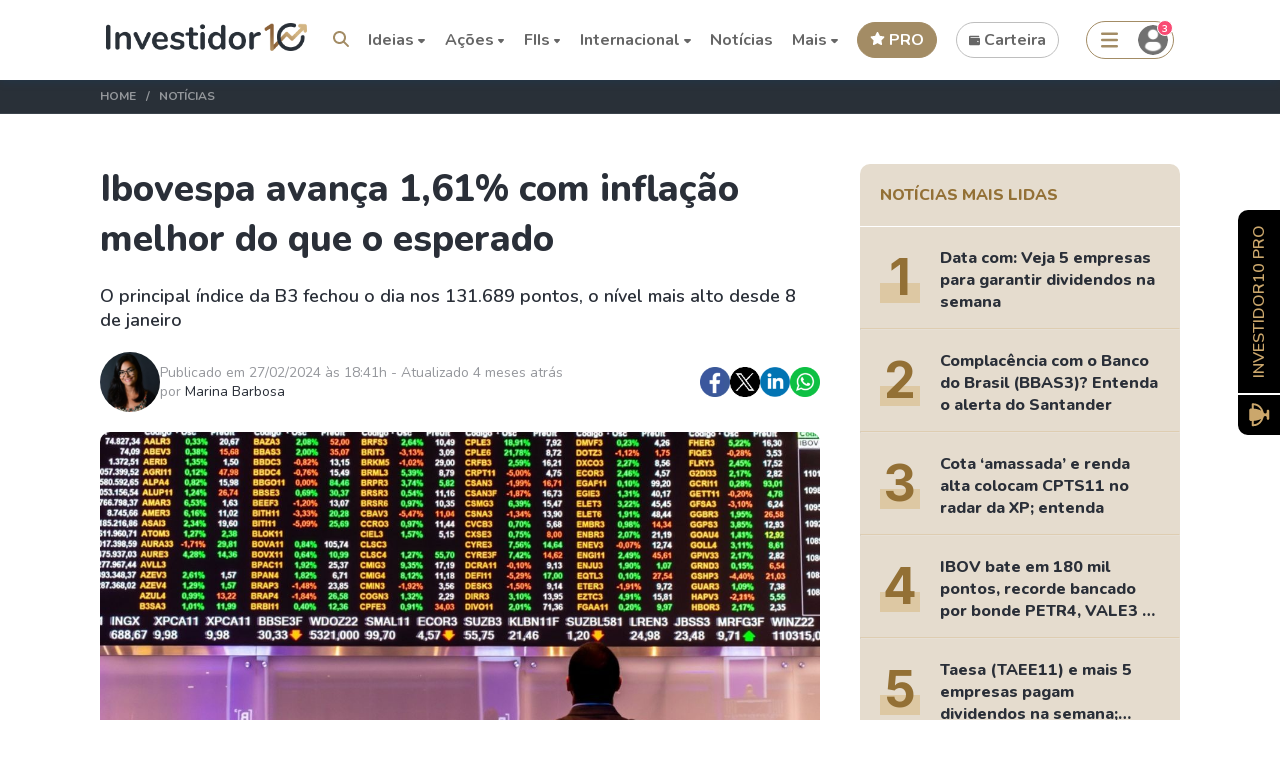

--- FILE ---
content_type: text/html; charset=UTF-8
request_url: https://investidor10.com.br/noticias/ibovespa-avanca-1-61-com-inflacao-melhor-do-que-o-esperado-101966/
body_size: 44872
content:
<!DOCTYPE html>
<html lang="pt-BR">

<head>
    <meta http-equiv="x-ua-compatible" content="ie=edge" />
    <meta charset="UTF-8" />
    <meta name="language" content="pt-BR" />
    <meta name="robots" content="index,follow">

    <title>Ibovespa avança 1,61% com inflação melhor do que o esperado - Investidor10</title>
    
    <meta name="description" content="O Ibovespa avançou 1,61% e dólar caiu 0,97% nesta terça-feira (27), com o mercado reagindo ao resultado da prévia da inflação de fevereiro, o IPCA-15 (Índice Nacional...">

            <link rel="amphtml" href="https://investidor10.com.br/amp/noticias/ibovespa-avanca-1-61-com-inflacao-melhor-do-que-o-esperado-101966/">
    
    <link rel="canonical" href="https://investidor10.com.br/noticias/ibovespa-avanca-1-61-com-inflacao-melhor-do-que-o-esperado-101966/">

        <meta name="robots" content="max-image-preview:large">

    <meta name="viewport"
        content="width=device-width, initial-scale=1, minimum-scale=1, maximum-scale=1, user-scalable=no" />

    <link rel="icon" href="https://investidor10.com.br/assets/front/images/icon-32x32.ico" sizes="32x32" />
    <link rel="icon" href="https://investidor10.com.br/assets/front/images/icon-48x48.ico" sizes="48x48" />
    <link rel="icon" href="https://investidor10.com.br/assets/front/images/icon-192x192.ico" sizes="192x192" />
    <link rel="apple-touch-icon" href="https://investidor10.com.br/assets/front/images/icon-180x180.ico" />

    <link rel="preconnect" href="https://fonts.gstatic.com">
    <meta property="twitter:title" content="Ibovespa avança 1,61% com inflação melhor do que o esperado - Investidor10" />
    <meta property="twitter:image" content="https://investidor10.com.br/storage/news/65de5644e42d3.jpg" />
    <meta property="og:image" content="https://investidor10.com.br/storage/news/65de5644e42d3.jpg" />
    <meta name="csrf-token" content="ENAAxi7Xst5JVGEUIMVnR04oxAW3PWSS2NJHYOWl" />
    <link rel="preload"
        href="https://fonts.googleapis.com/css2?family=Nunito:wght@200;300;400;600;700;800;900&display=swap"
        as="style" onload="this.onload=null;this.rel='stylesheet'">
    <link rel="preload"
        href="https://fonts.googleapis.com/css2?family=Figtree:ital,wght@0,300..900;1,300..900&display=swap"
        as="style" onload="this.onload=null;this.rel='stylesheet'">

    <link media="all" type="text/css" rel="stylesheet" href="https://investidor10.com.br/storage/assets/vendor/fontawesome/css/all.min.css">

    <link rel="preload" href="https://cdn.jsdelivr.net/npm/select2@4.1.0-beta.1/dist/css/select2.min.css"
        as="style" onload="this.onload=null;this.rel='stylesheet'">
    <link rel="preload" href="/assets/vendor/swal/sweetalert2.min.css" as="style"
        onload="this.onload=null;this.rel='stylesheet'">
    <link rel="stylesheet" href="/assets/vendor/crypto-icon-font/css/sprite.css">

    
    <noscript>
        <link rel="stylesheet"
            href="https://fonts.googleapis.com/css2?family=Nunito:wght@200;300;400;600;700;800;900&display=swap">
        <link media="all" type="text/css" rel="stylesheet" href="https://investidor10.com.br/storage/assets/vendor/fontawesome/css/fontawesome.css">

        <link rel="stylesheet" href="https://cdn.jsdelivr.net/npm/select2@4.1.0-beta.1/dist/css/select2.min.css">
    </noscript>

    <script type="application/ld+json">
        {
            "@context": "http://schema.org",
            "@type": "Organization",
            "@id": "http://investidor10.com.br/",
            "legalName": "Investidor10",
            "name": "Investidor10",
            "description": "Tudo sobre finanças, investimentos, ações, indicadores fundamentalistas das empresas listadas na bolsa, cotação de ações, fundos imobiliários e muito mais.",
            "url": "http://investidor10.com.br/",
            "logo": {
                "@type": "ImageObject",
                "@id": "http://investidor10.com.br/#logo",
                "url": "https://investidor10.com.br/assets/front/images/logo.webp",
                "width": "200",
                "height": "28",
                "caption": "Investidor10"
            },
            "sameAs": [
                "http://www.facebook.com/investidor10br/",
                "https://www.instagram.com/investidor10br/",
                "https://www.linkedin.com/company/investidor10",
                "https://twitter.com/investidor10",
                "https://www.youtube.com/channel/UCOcosY44MPuUsSMvAFrsAjQ/"
            ]
        }
    </script>

    <script type="application/ld+json">
        {
            "@context": "https://schema.org",
            "@graph": [{
                    "@type": "Organization",
                    "@id": "https://investidor10.com.br/#organization",
                    "slogan": "A plataforma do Investidor Buy And Hold",
                    "publishingPrinciples": "https://investidor10.com.br/pagina/politica-de-privacidade/",
                    "name": "Investidor10",
                    "url": "https://investidor10.com.br/",
                    "sameAs": [
                        "http://facebook.com/investidor10oficial",
                        "https://www.instagram.com/investidor10oficial",
                        "https://www.youtube.com/channel/UCOcosY44MPuUsSMvAFrsAjQ?guided_help_flow=3"
                    ],
                    "logo": {
                        "@type": "ImageObject",
                        "@id": "https://investidor10.com.br/#logo",
                        "url": "https://investidor10.com.br/assets/front/images/logo.webp",
                        "width": "200",
                        "height": "28",
                        "caption": "Investidor10"
                    },
                    "image": {
                        "@id": "https://investidor10.com.br/#logo"
                    }
                },
                {
                    "@type": "WebSite",
                    "@id": "https://investidor10.com.br/#website",
                    "url": "https://investidor10.com.br",
                    "name": "Investidor10",
                    "inLanguage":["pt-BR"],
                    "publisher": {
                        "@id": "https://investidor10.com.br/#organization",
                        "name": "Investidor10",
                        "logo": {
                            "@id": "https://investidor10.com.br/#logo"
                        }
                    }
                }

            ]
        }
    </script>

        <script type="application/ld+json">
        {
            "@context": "http://schema.org",
            "@type": "NewsArticle",
            "headline": "Ibovespa avança 1,61% com inflação melhor do que o esperado",
                "image": "https://investidor10.com.br/storage/news/65de5644e42d3.jpg",
                "articleBody": "&lt;?xml encoding=&quot;UTF-8&quot;&gt;&lt;p&gt;&lt;span&gt;O &lt;a href=&quot;https://investidor10.com.br/indices/ibov/&quot;&gt;&lt;b&gt;Ibovespa&lt;/b&gt;&lt;/a&gt; &lt;b&gt;avançou 1,61%&lt;/b&gt; e &lt;b&gt;dólar caiu 0,97%&lt;/b&gt; nesta terça-feira (27), com o mercado reagindo ao resultado da prévia da inflação de fevereiro, o IPCA-15 (Índice Nacional de Preços ao Consumidor Amplo 15).&lt;/span&gt;&lt;/p&gt;&lt;p&gt;Com o avanço, o Ibovespa voltou a fechar acima dos 130 mil pontos. O principal índice da B3 terminou o dia nos &lt;b&gt;131.689 pontos&lt;/b&gt;, o nível mais alto desde 8 de janeiro. Já o dólar, que começou a semana beirando os R$ 5, recuou para &lt;b&gt;R$ 4,93&lt;/b&gt;.&lt;/p&gt;&lt;h2&gt;IPCA-15&lt;/h2&gt;&lt;p&gt;A &lt;a href=&quot;https://investidor10.com.br/noticias/ipca-15-educacao-impulsiona-previa-da-inflacao-de-fevereiro-em-0-78-101953/&quot;&gt;&lt;b&gt;prévia da inflação brasileira&lt;/b&gt;&lt;/a&gt; acelerou de 0,31% em janeiro para &lt;b&gt;0,78%&lt;/b&gt; em fevereiro, segundo dados divulgados nesta terça-feira (27) pelo IBGE (Instituto Brasileiro de Geografia e Estatística). O resultado de fevereiro, no entanto, ficou &lt;b&gt;abaixo das expectativas do mercado&lt;/b&gt;, que projetava um avanço de aproximadamente 0,81% do IPCA-15. &lt;/p&gt;&lt;p&gt;Além disso, o mercado reduziu a expectativa para a inflação oficial de 2024, de 3,82% para 3,80%, segundo o &lt;a href=&quot;https://investidor10.com.br/noticias/focus-mercado-eleva-projecao-para-o-pib-de-2024-101965/&quot;&gt;&lt;b&gt;Boletim Focus&lt;/b&gt;&lt;/a&gt;. Para 2025, a projeção passou de 3,52% para 3,51%. A previsão para a &lt;a href=&quot;https://investidor10.com.br/indices/selic/&quot;&gt;&lt;b&gt;taxa Selic&lt;/b&gt;&lt;/a&gt; foi mantida em 9% em 2024 e 8,50% em 2025. &lt;/p&gt;&lt;h2&gt;Em alta&lt;/h2&gt;&lt;p&gt;Com o resultado abaixo do esperado do IPCA-15, os juros futuros caíram nesta terça-feira (27). O movimento favoreceu empresas com exposição aos juros, como construtoras e varejistas. Veja algumas das altas do dia:&lt;/p&gt;&lt;ul&gt;&lt;li&gt;&lt;a href=&quot;https://investidor10.com.br/acoes/mrve3/&quot;&gt;&lt;b&gt;MRV (MRVE3)&lt;/b&gt;&lt;/a&gt;: +6,28%;&lt;/li&gt;&lt;li&gt;&lt;a href=&quot;https://investidor10.com.br/acoes/mglu3/&quot;&gt;&lt;b&gt;Magazine Luiza (MGLU3)&lt;/b&gt;&lt;/a&gt;: +4,27%;&lt;/li&gt;&lt;li&gt;&lt;a href=&quot;https://investidor10.com.br/acoes/azul4/&quot;&gt;&lt;b&gt;Azul (AZUL4)&lt;/b&gt;&lt;/a&gt;: +7,16%;&lt;/li&gt;&lt;li&gt;&lt;a href=&quot;https://investidor10.com.br/acoes/hapv3/&quot;&gt;&lt;b&gt;Hapvida (HAPV3)&lt;/b&gt;&lt;/a&gt;: +4,75%.&lt;/li&gt;&lt;/ul&gt;&lt;p&gt;O &lt;a href=&quot;https://investidor10.com.br/acoes/pcar3/&quot;&gt;&lt;b&gt;Grupo Pão de Açúcar (PCAR3)&lt;/b&gt;&lt;/a&gt; ainda foi favorecido pela aprovação do plano de recuperação judicial do seu controlador, o&lt;b&gt; Casino&lt;/b&gt;, em Paris. Com isso, as ações do grupo dispararam 12,75% na B3 e terminaram o dia cotadas a R$ 3,94. &lt;/p&gt;&lt;p&gt;Outro destaque positivo foi a &lt;a href=&quot;https://investidor10.com.br/acoes/brfs3/&quot;&gt;&lt;b&gt;BRF (BRFS3)&lt;/b&gt;&lt;/a&gt;, cujas ações subiram 8,14% e terminaram o dia negociadas a R$ 15,15, na esteira da divulgação dos resultados da companhia. A BRF registrou um &lt;a href=&quot;https://investidor10.com.br/noticias/brf-brfs3-reverte-prejuizo-e-lucra-r-754-milhoes-no-4-tri-de-2023-101949/&quot;&gt;&lt;b&gt;lucro de R$ 754 milhões&lt;/b&gt;&lt;/a&gt; no quarto trimestre de 2023, revertendo o prejuízo de R$ 956 milhões registrado no mesmo período de 2022. &lt;/p&gt;&lt;p&gt;A &lt;a href=&quot;https://investidor10.com.br/acoes/vale3/&quot; target=&quot;_blank&quot;&gt;&lt;b&gt;Vale (VALE3)&lt;/b&gt;&lt;/a&gt; também subiu, impulsionada pela alta dos preços do minério de ferro e pela avaliação positiva de analistas. Os papeis da mineradora tiveram uma valorização de 2,63% no dia, para R$ 67,48.&lt;/p&gt;&lt;h2&gt;Em queda&lt;/h2&gt;&lt;p&gt;A &lt;a href=&quot;https://investidor10.com.br/acoes/petr4/&quot;&gt;&lt;b&gt;Petrobras (PETR4)&lt;/b&gt;&lt;/a&gt;, por outro lado, caiu no pregão, mesmo com a alta dos preços do petróleo. As ações preferenciais da petroleira recuaram 0,14%, a R$ 42,63. Já as ordinárias caíram 0,25%, a R$ 43,97. Veja outras baixas do dia:&lt;/p&gt;&lt;ul&gt;&lt;li&gt;&lt;a href=&quot;https://investidor10.com.br/acoes/bpac11/&quot;&gt;&lt;b&gt;BTG Pactual (BPAC11)&lt;/b&gt;&lt;/a&gt;: -1,06%;&lt;/li&gt;&lt;li&gt;&lt;a href=&quot;https://investidor10.com.br/acoes/prio3/&quot;&gt;&lt;b&gt;Prio (PRIO3)&lt;/b&gt;&lt;/a&gt;: -1,0%;&lt;/li&gt;&lt;li&gt;&lt;a href=&quot;https://investidor10.com.br/acoes/sbsp3/&quot;&gt;&lt;b&gt;Sabesp (SBSP3)&lt;/b&gt;&lt;/a&gt;: -0,77%;&lt;/li&gt;&lt;li&gt;&lt;a href=&quot;https://investidor10.com.br/acoes/ciel3/&quot;&gt;&lt;b&gt;Cielo (CIEL3)&lt;/b&gt;&lt;/a&gt;: -0,55%.&lt;/li&gt;&lt;/ul&gt;
",
                "datePublished": "2024-02-27T18:41:44-03:00",
                "dateModified": "2025-09-11T16:03:02-03:00",
                "url": "https://investidor10.com.br/noticias/ibovespa-avanca-1-61-com-inflacao-melhor-do-que-o-esperado-101966/",
                "author": {
                    "@type": "Person",
                    "name": "Marina Barbosa"
                },
                "publisher": {
                    "@type": "Organization",
                    "@id": "https://investidor10.com.br/#organization",
                    "name": "Investidor10"
                }
            }
    </script>

    <script async src="https://securepubads.g.doubleclick.net/tag/js/gpt.js"></script>

    <script src="https://investidor10.com.br/storage/assets/vendor/fontawesome/js/regular.min.js"></script>
    <script src="https://investidor10.com.br/storage/assets/vendor/fontawesome/js/fontawesome.js"></script>
    <script src="https://investidor10.com.br/storage/assets/vendor/fontawesome/js/v4-shims.min.js"></script>
    <script src="https://investidor10.com.br/storage/assets/vendor/fontawesome/js/solid.min.js"></script>

    <!-- Google Tag Manager -->
        <script>
            (function(w, d, s, l, i) {
                w[l] = w[l] || [];
                w[l].push({
                    'gtm.start': new Date().getTime(),
                    event: 'gtm.js'
                });
                var f = d.getElementsByTagName(s)[0],
                    j = d.createElement(s),
                    dl = l != 'dataLayer' ? '&l=' + l : '';
                j.async = true;
                j.src =
                    'https://www.googletagmanager.com/gtm.js?id=' + i + dl;
                f.parentNode.insertBefore(j, f);
            })(window, document, 'script', 'dataLayer', 'GTM-PPWDX4N');
        </script>
        <!-- End Google Tag Manager -->
    
    <script type="text/javascript">
        window.isInternational = false;
        window.locale = 'pt-BR';

        (function() {
            window.user = null;

            window.sib = {
                equeue: [],
                client_key: "hbt504hhlng0qwhf7ov5f"
            };
            /* OPTIONAL: email for identify request*/
                            window.sib.email_id = '';
                        window.sendinblue = {};
            for (var j = ['track', 'identify', 'trackLink', 'page'], i = 0; i < j.length; i++) {
                (function(k) {
                    window.sendinblue[k] = function() {
                        var arg = Array.prototype.slice.call(arguments);
                        (window.sib[k] || function() {
                            var t = {};
                            t[k] = arg;
                            window.sib.equeue.push(t);
                        })(arg[0], arg[1], arg[2]);
                    };
                })(j[i]);
            }
            var n = document.createElement("script"),
                i = document.getElementsByTagName("script")[0];
            n.type = "text/javascript", n.id = "sendinblue-js", n.async = !0, n.src =
                "https://sibautomation.com/sa.js?key=" + window.sib.client_key, i.parentNode.insertBefore(n, i), window
                .sendinblue.page();
        })();
    </script>
    <script src="https://accounts.google.com/gsi/client" async defer></script>
    <!-- CSS here -->
    <link async rel="stylesheet" href="/assets/front/css/tailwind-base.css?id=ffbd6d932570e6b9cd3186c5911aae22">
    <link async rel="stylesheet" href="/assets/front/css/tailwind-prefix.css?id=145619373234d45e5fc32c2e2c5b69d3">
    <link async rel="stylesheet" href="/assets/front/css/bundle.css?id=1df74422f8133a26d5742607ee2097c3">
        <link rel="preconnect" href="https://fonts.googleapis.com">
    <link rel="preconnect" href="https://fonts.gstatic.com" crossorigin>
    <link href="https://fonts.googleapis.com/css2?family=Inter:wght@400;500;600;700;800;900&display=swap"
          rel="stylesheet">
            <link async rel="stylesheet" href="/assets/front/templates/css/front-news-show.css?id=180359c973529e1456edbc9c988f7432"/>
            <style>
    
</style>

    </head>

<style >[wire\:loading], [wire\:loading\.delay], [wire\:loading\.inline-block], [wire\:loading\.inline], [wire\:loading\.block], [wire\:loading\.flex], [wire\:loading\.table], [wire\:loading\.grid], [wire\:loading\.inline-flex] {display: none;}[wire\:loading\.delay\.shortest], [wire\:loading\.delay\.shorter], [wire\:loading\.delay\.short], [wire\:loading\.delay\.long], [wire\:loading\.delay\.longer], [wire\:loading\.delay\.longest] {display:none;}[wire\:offline] {display: none;}[wire\:dirty]:not(textarea):not(input):not(select) {display: none;}input:-webkit-autofill, select:-webkit-autofill, textarea:-webkit-autofill {animation-duration: 50000s;animation-name: livewireautofill;}@keyframes livewireautofill { from {} }</style>

<body class="animated ">

    <!-- Google Tag Manager (noscript) -->
        <noscript>
            <iframe src="https://www.googletagmanager.com/ns.html?id=GTM-PPWDX4N" height="0" width="0"
                style="display:none;visibility:hidden"></iframe>
        </noscript>
        <!-- End Google Tag Manager (noscript) -->
    
    <div wire:id="64hzQhxbD3es175lukSY" wire:initial-data="{&quot;fingerprint&quot;:{&quot;id&quot;:&quot;64hzQhxbD3es175lukSY&quot;,&quot;name&quot;:&quot;wpp-popup-notification&quot;,&quot;locale&quot;:&quot;pt-BR&quot;,&quot;path&quot;:&quot;noticias\/ibovespa-avanca-1-61-com-inflacao-melhor-do-que-o-esperado-101966&quot;,&quot;method&quot;:&quot;GET&quot;,&quot;v&quot;:&quot;acj&quot;},&quot;effects&quot;:{&quot;listeners&quot;:[]},&quot;serverMemo&quot;:{&quot;children&quot;:[],&quot;errors&quot;:[],&quot;htmlHash&quot;:&quot;883791f9&quot;,&quot;data&quot;:{&quot;avatar&quot;:null,&quot;name&quot;:null,&quot;message&quot;:null,&quot;phone&quot;:null,&quot;show&quot;:false,&quot;notification&quot;:null,&quot;attendant&quot;:null,&quot;defaultMessage&quot;:null,&quot;urlWpp&quot;:null},&quot;dataMeta&quot;:[],&quot;checksum&quot;:&quot;bc651b32c45e7b8950f90ff6beb68fc02ca8ef2ef3e0fdbffa087bc4b6c447c6&quot;}}"></div>
<!-- Livewire Component wire-end:64hzQhxbD3es175lukSY -->            <div id="g_id_onload" data-client_id="390406853578-t5lp866olfkpm0el77s4fpbqvfe9v5k2.apps.googleusercontent.com" data-auto_select="true"
            data-login_uri="https://investidor10.com.br/api/google/onetap/callback/?d=&amp;r=https%3A%2F%2Finvestidor10.com.br%2Fnoticias%2Fibovespa-avanca-1-61-com-inflacao-melhor-do-que-o-esperado-101966%2F"
            data-cancel_on_tap_outside="false" data-_token="ENAAxi7Xst5JVGEUIMVnR04oxAW3PWSS2NJHYOWl">
        </div>
    
    <div id="topo"></div>

    <div class="site">
                    <header class="site-header">
    <div class="container">
        <div class="site-header--container">
            <button type="button" class="site-header--hamburger menu-mobile">                
                <img src="https://investidor10.com.br/assets/front/home_icons/menu_mobile_icons/hamburguer.svg?v=2" alt="">
            </button>

                <div class="site-header--brand">
                    <a href="https://investidor10.com.br/">
                        <img src="https://investidor10.com.br/assets/front/images/logo.webp" class="img-logo" alt="logo investidor10">                        <img src="https://investidor10.com.br/assets/front/images/logo.svg" class="img-logo" alt="logo investidor10">                    </a>

                                    </div>

                <nav class="site-header--menu ">
    <ul>
        <li id="search_button">
            <button type="submit" aria-label="Search"><i class="fas fa-search"></i></button>
        </li>

        
        
                <li class="has-children">
            <span>Ideias <i class="fas fa-caret-down"></i></span>
            <ul
                class="submenu menu-complete ideas-menu dual-menu"
                style="grid-template-columns: repeat(3, 1fr); left: 50px;"
            >
                <div class="block col-span-1">
                    <h3 class="search-title">Dividendos</h3>
                    <ul class="search-list">
                        <li><a data-event="agenda_de_dividendos" href="https://investidor10.com.br/acoes/dividendos/">Agenda de Dividendos <span class="popular"><img src="https://investidor10.com.br/assets/front/general-icons/fire.svg?v=2" alt=""> Popular</span></a></li>
                        <li><a data-event="radar_do_dividendo_inteligente" href="https://investidor10.com.br/acoes/radar-dividendo-inteligente/">Radar do Dividendo Inteligente</a></li>
                        <li><a data-event="acoes_que_mais_pagam_dividendos" href="https://investidor10.com.br/acoes/rankings/maiores-dividend-yield/">Ações que mais pagam dividendos <span class="popular"><img src="https://investidor10.com.br/assets/front/general-icons/fire.svg?v=2" alt=""> Popular</span></a></li>
                        <li><a data-event="fiis_que_mais_pagam_dividendos" href="https://investidor10.com.br/fiis/rankings/maior-dividend-yield/">FIIs que mais pagam dividendos</a></li>
                        <li><a data-event="carteira_recomendada_de_dividendos" href="/click/1000114/">Carteira Recomendada de Dividendos</a></li>
                        <li><a data-event="mais_rankings_de_dividendos" href="https://investidor10.com.br/acoes/rankings/">Mais Rankings de Dividendos</a></li>
                    </ul>
                </div>

                <div class="block col-span-1">
                    <h3 class="search-title">Encontre oportunidades</h3>
                    <ul class="search-list">
                        <li><a data-event="rankings" href="https://investidor10.com.br/acoes/rankings/">Rankings</a></li>
                        <li><a data-event="busca_avancada" href="https://investidor10.com.br/acoes/busca-avancada/">Busca Avançada</a></li>
                        <li><a data-event="comparador_de_ativos" href="https://investidor10.com.br/acoes/comparar/">Comparador de Ativos</a></li>
                        <li><a data-event="carteiras_recomendadas" href="/click/1000114/">Carteiras Recomendadas</a></li>
                        <li><a data-event="renda_fixa_de_maiores_rentabilidade" href="https://investidor10.com.br/renda-fixa/">Renda Fixa de maiores rentabilidade</a></li>
                        <li><a data-event="ultimos_resultados" href="https://investidor10.com.br/noticias/tema/resultados/">Últimos Resultados</a></li>
                    </ul>
                </div>

                <div class="block col-span-1">
                    <h3 class="search-title">Aprendizagem</h3>
                    <ul class="search-list">
                        <li><a data-event="guia_do_iniciante" href="/click/1000337/">Guia do Iniciante <span class="popular"><img src="https://investidor10.com.br/assets/front/general-icons/fire.svg?v=2" alt=""> Popular</span></a></li>
                        <li><a data-event="calculadora_do_1_milhao" href="https://investidor10.com.br/calculadoras/primeiro-milhao/">Calculadora do 1° milhão</a></li>
                        <li><a data-event="calculadora_de_reserva_de_emergencia" href="https://investidor10.com.br/calculadoras/reserva-emergencia/">Calculadora de Reserva de Emergência</a></li>
                        <li><a data-event="cursos" href="/click/1000186/">Cursos</a></li>
                    </ul>
                </div>

                <div class="block col-span-1">
                    <h3 class="search-title">Mantenha-se Informado</h3>
                    <ul class="search-list">
                        <li><a data-event="ultimas_noticias" href="https://investidor10.com.br/noticias/">Últimas Notícias</a></li>
                        <li><a data-event="fatos_relevantes" href="https://investidor10.com.br/acoes/fatos-relevantes-comunicados/">Fatos Relevantes</a></li>
                        <li><a data-event="proximos_ipos" href="https://investidor10.com.br/acoes/ipo/">Próximos IPOs</a></li>
                        <li><a data-event="cdi_hoje" href="https://investidor10.com.br/indices/cdi/">CDI Hoje</a></li>
                        <li><a data-event="dolar_hoje" href="https://investidor10.com.br/moedas/usd/">Dólar Hoje</a></li>
                        <li><a data-event="ipca_acumulado_12m" href="https://investidor10.com.br/indices/ipca/">IPCA Acumulado 12M</a></li>
                    </ul>
                </div>

                <div class="block col-span-1">
                    <h3 class="search-title">Ativos mais Buscados</h3>
                    <ul class="search-list">
                        <li><a data-event="acoes_mais_buscadas" href="https://investidor10.com.br/acoes/">Ações mais buscadas <span class="popular"><img src="https://investidor10.com.br/assets/front/general-icons/fire.svg?v=2" alt=""> Popular</span></a></li>
                        <li><a data-event="fiis_mais_buscados" href="https://investidor10.com.br/fiis/">FIIs mais buscados</a></li>
                        <li><a data-event="bdrs_mais_buscadas" href="https://investidor10.com.br/bdrs/">BDRs mais buscadas</a></li>
                        <li><a data-event="stocks_mais_buscadas" href="https://investidor10.com.br/stocks/">Stocks mais buscadas</a></li>
                        <li><a data-event="renda_fixa_mais_buscadas" href="https://investidor10.com.br/renda-fixa/">Renda Fixa mais buscadas <span class="new-feature desktop"><img src="https://investidor10.com.br/assets/front/general-icons/new-releases.svg?v=2" alt=""> Novo</span></a></li>
                    </ul>
                </div>

                <div class="block col-span-1">
                    <h3 class="search-title">Imposto de Renda</h3>
                    <ul class="search-list">
                        <li><a data-event="guia_do_iniciante" href="https://investidor10.com.br/imposto-de-renda/">Guia do IRPF</a></li>
                        <li><a data-event="irpf_facilitado" href="/wallet/">IRPF Facilitado</a></li>
                    </ul>
                </div>
            </ul>
        </li>

        <li class="has-children">
            <span>Ações <i class="fas fa-caret-down"></i></span>
            <ul class="submenu menu-complete dual-menu">
                <div class="block col-span-1">
                    <h3 class="search-title">Mais Buscados</h3>
                    <ul class="search-list">
                        <li><a href="https://investidor10.com.br/acoes/vale3/">Vale </a></li>
                        <li><a href="https://investidor10.com.br/acoes/bbdc4/">Bradesco</a></li>
                        <li><a href="https://investidor10.com.br/acoes/taee11/">Taesa</a></li>
                        <li><a href="https://investidor10.com.br/acoes/itsa4/">Itausa</a></li>
                        <li><a href="https://investidor10.com.br/acoes/wege3/">Weg</a></li>
                        <li><a href="https://investidor10.com.br/acoes/bbas3/">Banco do Brasil</a></li>
                        <li><a href="https://investidor10.com.br/acoes/petr4/">Petrobrás</a></li>
                        <li><a href="https://investidor10.com.br/acoes/klbn11/">Klabin </a></li>
                    </ul>

                    <a class="btn-search-all" href="https://investidor10.com.br/acoes/">TODOS</a>
                </div>

                <div class="block col-span-1">
                    <h3 class="search-title"><a href="https://investidor10.com.br/acoes/">Setores</a></h3>
                    <ul class="search-list">
                        <li><a href="https://investidor10.com.br/setores/materiais-basicos/">Materiais Básicos </a></li>
                        <li><a href="https://investidor10.com.br/setores/consumo-ciclico/">Consumo Cíclico </a></li>
                        <li><a href="https://investidor10.com.br/setores/consumo-nao-ciclico/">Consumo não Cíclico </a></li>
                        <li><a href="https://investidor10.com.br/setores/bens-industriais/">Bens Industriais </a></li>
                        <li><a href="https://investidor10.com.br/setores/financeiro/">Financeiro </a></li>
                        <li><a href="https://investidor10.com.br/setores/utilidade-publica/">Utilidade Pública </a></li>
                        <li><a href="https://investidor10.com.br/setores/saude/">Saúde </a></li>
                        <li><a href="https://investidor10.com.br/setores/tecnologia-da-informacao/">Tecnologia da Informação </a>
                        </li>
                    </ul>

                    <a class="btn-search-all" href="https://investidor10.com.br/setores/">TODOS</a>
                </div>

                <div class="block col-span-1">
                    <h3 class="search-title"><a href="https://investidor10.com.br/acoes/">Rankings de Ações</a></h3>
                    <ul class="search-list">
                        <li><a href="https://investidor10.com.br/acoes/rankings/maiores-dividend-yield/">Maiores Dividendos </a>
                        </li>
                        <li><a href="https://investidor10.com.br/acoes/rankings/acoes-mais-baratas-benjamin-graham/">Mais Baratas (Graham) </a></li>
                        <li><a href="https://investidor10.com.br/acoes/rankings/buy-and-hold/">Ranking Buy And Hold </a></li>
                        <li><a href="https://investidor10.com.br/acoes/rankings/acoes-mais-baratas-bazin/">Ranking de Bazin </a></li>
                        <li><a href="https://investidor10.com.br/acoes/rankings/maiores-roes/">Maiores ROEs </a></li>
                        <li><a href="https://investidor10.com.br/acoes/rankings/maiores-receitas/">Maiores Receitas </a></li>
                        <li><a href="https://investidor10.com.br/acoes/rankings/maiores-lucros/">Maiores Lucros </a></li>
                        <li><a href="https://investidor10.com.br/acoes/rankings/maiores-valor-de-mercado/">Maiores Valor de
                                Mercado </a></li>
                    </ul>

                    <a class="btn-search-all" href="https://investidor10.com.br/acoes/rankings/">TODOS</a>
                </div>

                <div class="block col-span-1">
                    <h3 class="search-title"><a href="https://investidor10.com.br/acoes/">Ferramentas</a></h3>
                    <ul class="search-list">
                        <li><a target="blank" onclick="whiteLabelUrl(event, '/click/1000114/', '/pro/carteiras/')"
                                href="/click/1000114/">Carteira Recomendada de Ações</a></li>
                        <li><a href="https://investidor10.com.br/redirect-wallet/my-wallet/">Gerenciar Carteira </a></li>
                        <li><a href="https://investidor10.com.br/acoes/dividendos/">Agenda de Dividendos </a></li>
                        <li><a href="https://investidor10.com.br/acoes/agenda-resultados/">Agenda de Resultados <span class="new-feature desktop"><img src="https://investidor10.com.br/assets/front/general-icons/new-releases.svg?v=2" alt=""> Novo</span></a></li>
                        <li><a href="https://investidor10.com.br/acoes/rankings/">Rankings </a></li>
                        <li><a href="https://investidor10.com.br/acoes/radar-dividendo-inteligente/">Radar de Dividendos Inteligente</a></li>
                        <li><a href="https://investidor10.com.br/acoes/comparar/">Comparador de Ações </a></li>
                        <li><a href="https://investidor10.com.br/acoes/small-caps/">Listas de Small Caps </a></li>
                        <li><a href="https://investidor10.com.br/acoes/busca-avancada/">Busca Avançada </a></li>
                        <li><a href="https://investidor10.com.br/acoes/fatos-relevantes-comunicados/">Fatos Relevantes e Comunicados</a></li>
                        <li><a href="https://investidor10.com.br/acoes/ipo/">Próximos IPOs</a></li>
                        <li><a onclick="whiteLabelUrl(event, '/click/1000116/', '/cursos/acoes/')"
                                href="/click/1000116/">Curso Investimento em Ações</a></li>
                    </ul>
                </div>
            </ul>
        </li>

        <li class="has-children">
            <span>FIIs <i class="fas fa-caret-down"></i></span>
            <ul class="submenu menu-complete dual-menu menu-complete-fii">
                <div class="block col-span-1">
                    <h3 class="search-title"><a href="#">Mais Buscados</a></h3>
                    <ul class="search-list">
                        <li><a href="https://investidor10.com.br/fiis/knri11/">KNRI11</a></li>
                        <li><a href="https://investidor10.com.br/fiis/bthf11/">BTHF11</a></li>
                        <li><a href="https://investidor10.com.br/fiis/mxrf11/">MXRF11</a></li>
                        <li><a href="https://investidor10.com.br/fiis/xplg11/">XPLG11</a></li>
                        <li><a href="https://investidor10.com.br/fiis/kncr11/">KNCR11</a></li>
                        <li><a href="https://investidor10.com.br/fiis/visc11/">VISC11</a></li>
                        <li><a href="https://investidor10.com.br/fiis/vino11/">VINO11</a></li>
                    </ul>

                    <a class="btn-search-all" href="https://investidor10.com.br/fiis/">TODOS</a>
                </div>

                <div class="block col-span-1">
                    <h3 class="search-title"><a href="#">Segmentos</a></h3>
                    <ul class="search-list">
                        <li><a href="https://investidor10.com.br/fiis/segmento/logistico/">Logístico</a></li>
                        <li><a href="https://investidor10.com.br/fiis/segmento/lajes-corporativas/">Lajes Corporativas</a></li>
                        <li><a href="https://investidor10.com.br/fiis/segmento/shoppings-varejo/">Shoppings e Varejo</a></li>
                        <li><a href="https://investidor10.com.br/fiis/segmento/fiagros/">Fiagros</a></li>
                        <li><a href="https://investidor10.com.br/fiis/segmento/fi-infra/">Infraestrutura</a></li>
                        <li><a href="https://investidor10.com.br/fiis/segmento/hibrido/">Híbridos</a></li>
                        <li><a href="https://investidor10.com.br/fiis/segmento/hospitalar/">Hospitalar</a></li>
                    </ul>

                    <a class="btn-search-all" href="https://investidor10.com.br/fiis/">TODOS</a>
                </div>

                <div class="block col-span-1">
                    <h3 class="search-title"><a href="#">Rankings de FIIs</a></h3>
                    <ul class="search-list">
                        <li><a href="https://investidor10.com.br/fiis/rankings/mais-buscados/">FIIs Mais Buscados</a></li>
                        <li><a href="https://investidor10.com.br/fiis/rankings/maior-dividend-yield/">FIIs de Maiores Dividendos</a></li>
                        <li><a href="https://investidor10.com.br/fiis/rankings/maior-valor-patrimonial/">FIIs de Maiores Valor Patrimonial</a></li>
                        <li><a href="https://investidor10.com.br/fiis/rankings/maior-liquidez/">FIIs de Maiores Liquidez</a></li>
                        <li><a href="https://investidor10.com.br/fiis/rankings/maior-pvp/">FIIs de Maiores P/VP</a></li>
                        <li><a href="https://investidor10.com.br/fiis/rankings/menor-pvp/">FIIs de Menores P/VP</a></li>
                        <li><a href="https://investidor10.com.br/fiis/rankings/maior-valorizacao/">FIIs de Maior Variação 12M</a></li>
                    </ul>
                    <a class="btn-search-all" href="https://investidor10.com.br/fiis/rankings/">TODOS</a>
                </div>

                <div class="block col-span-1">
                    <h3 class="search-title"><a href="https://investidor10.com.br/acoes/">Ferramentas</a></h3>
                    <ul class="search-list">
                                                    <li><a target="blank" href="https://investidor10.com.br/click/1000176/">Carteira
                                    Recomendada de FIIs</a></li>
                                                <li><a href="https://investidor10.com.br/redirect-wallet/my-wallet/">Gerenciar Carteira </a></li>
                        <li><a href="https://investidor10.com.br/fiis/rankings/">Rankings de FIIs</a></li>
                        <li><a href="https://investidor10.com.br/fiis/dividendos/">Agenda de Dividendos</a></li>
                        <li><a href="https://investidor10.com.br/fiis/comparar/">Comparador de FIIs</a></li>
                        <li><a href="https://investidor10.com.br/fiis/busca-avancada/">Busca Avançada</a></li>
                        <li><a href="https://investidor10.com.br/fiis/fatos-relevantes-comunicados/">Fatos Relevantes e Comunicados</a></li>
                        <li><a href="https://investidor10.com.br/indices/ifix/">Índice Ifix</a></li>
                        <li>
                            <a onclick="whiteLabelUrl(event, '/click/1000117/', '/cursos/fiis/')"
                                href="/click/1000117/">Curso Investimento em FIIs</a>
                        </li>
                    </ul>
                </div>
            </ul>
        </li>

        <li class="has-children">
            <span>Internacional <i class="fas fa-caret-down"></i></span>
            <ul class="submenu menu-complete dual-menu menu-complete-internacional">
                <div class="block col-span-1">
                    <h3 class="search-title">Stocks</h3>
                    <ul class="search-list">
                        <li><a href="https://investidor10.com.br/stocks/">Ver Todas as Stocks</a></li>
                        <li><a href="https://investidor10.com.br/stocks/rankings/">Rankings de Stocks</a></li>
                        <li><a href="https://investidor10.com.br/stocks/dividendos/">Agenda de Dividendos</a></li>
                        <li><a href="https://investidor10.com.br/click/1000115/">Carteira Recomendada</a></li>
                        <li><a href="https://investidor10.com.br/stocks/comparar/">Comparador de Stocks</a></li>
                    </ul>
                </div>
                                    <div class="block col-span-1">
                        <h3 class="search-title">BDRs</h3>
                        <ul class="search-list">
                            <li><a href="https://investidor10.com.br/bdrs/">Ver Todas as BDRs</a></li>
                            <li><a href="https://investidor10.com.br/bdrs/rankings/">Rankings de BDRs</a></li>
                            <li><a href="https://investidor10.com.br/bdrs/dividendos/">Agenda de Dividendos</a></li>
                            <li><a href="https://investidor10.com.br/click/1000115/">Carteira Recomendada</a></li>
                            <li><a href="https://investidor10.com.br/bdrs/comparar/">Comparador de BDRs</a></li>
                        </ul>
                    </div>
                                <div class="block col-span-1">
                    <h3 class="search-title">Criptos</h3>
                    <ul class="search-list">
                        <li><a href="https://investidor10.com.br/criptomoedas/">Ver Todas as Criptos</a></li>
                        <li><a href="https://investidor10.com.br/criptomoedas/rankings/">Rankings de Criptos</a></li>
                        <li><a href="https://investidor10.com.br/criptomoedas/conversor/">Conversor de Criptomoedas</a></li>
                        <li><a href="https://investidor10.com.br/click/1000118/">Curso Investimento em Criptos</a></li>
                    </ul>
                </div>
                <div class="block col-span-1">
                    <h3 class="search-title">Reits</h3>
                    <ul class="search-list">
                        <li><a href="https://investidor10.com.br/reits/">Ver Todas as Reits</a></li>
                        <li><a href="https://investidor10.com.br/reits/dividendos/">Agenda de Dividendos</a></li>
                    </ul>
                </div>
                <div class="block col-span-1">
                    <h3 class="search-title">ETFs Internacionais</h3>
                    <ul class="search-list">
                        <li><a href="https://investidor10.com.br/etfs-global/">Todos os ETFs</a></li>
                        <li><a href="https://investidor10.com.br/etfs-global/dividendos/">Agenda de Dividendos de ETFs</a></li>
                        <li><a href="https://investidor10.com.br/etfs-global/rankings/">Rankings de ETFs</a></li>
                    </ul>
                </div>
            </ul>
        </li>

        <li>
            <a href="https://investidor10.com.br/noticias/">Notícias</a>
        </li>
                <li class="has-children">
            <span>Mais <i class="fas fa-caret-down"></i></span>
            <ul class="submenu menu-complete dual-menu menu-complete-veja-mais"
                xstyle="display: grid; grid-template-columns: repeat(4, 1fr); grid-gap: 55px">
                <div class="col-span-1">
                    <div class="block">
                        <h3 class="search-title"><a href="#">Nacional</a></h3>
                        <ul class="search-list">
                            <li><a href="https://investidor10.com.br/acoes/">Ações</a></li>
                            <li><a href="https://investidor10.com.br/fiis/">Fundos Imobiliários</a></li>
                            <li><a href="https://investidor10.com.br/fiis/segmento/fiagros/">Fiagros</a></li>
                            <li><a href="https://investidor10.com.br/bdrs/">BDRs</a></li>
                            <li><a href="https://investidor10.com.br/tesouro-direto/">Tesouro Direto</a></li>
                            <li><a href="https://investidor10.com.br/indices/">Índices</a></li>
                            <li><a href="https://investidor10.com.br/etfs/">ETFs Nacionais</a></li>
                            <li><a href="https://investidor10.com.br/etfs-global/">ETFs Internacionais</a></li>
                            <li><a href="https://investidor10.com.br/renda-fixa/">Renda Fixa <span class="new-feature desktop"><img src="https://investidor10.com.br/assets/front/general-icons/new-releases.svg?v=2" alt=""> Novo</span></a></li>
                            <li><a href="https://investidor10.com.br/fundos/">Fundos de Investimentos</a></li>
                            <li><a href="https://investidor10.com.br/aai/">Assessorias de Investimentos</a></li>
                        </ul>
                    </div>
                </div>

                <div class="col-span-1">
                    <div class="block">
                        <h3 class="search-title"><a href="#">Internacional</a></h3>
                        <ul class="search-list">
                            <li><a href="https://investidor10.com.br/stocks/">Stocks </a></li>
                            <li><a href="https://investidor10.com.br/reits/">Reits </a></li>
                            <li><a href="https://investidor10.com.br/moedas/">Moedas </a></li>
                            <li><a href="https://investidor10.com.br/commodities/">Commodities </a></li>
                        </ul>
                    </div>

                    <div class="block" style="margin-top: 15px;">
                                                    <h3 class="search-title"><a href="#">Conteúdo</a></h3>
                            <ul class="search-list">
                                <li><a href="https://investidor10.com.br/conteudo/">Blog</a></li>
                                    </ul>
            </div>

            <div class="block" style="margin-top: 15px;">
                <h3 class="search-title"><a href="#">Startups</a></h3>
                <ul class="search-list">
                    <li><a href="https://investidor10.com.br/startups/">Startups e Alternativos</a></li>
                </ul>
            </div>

            <div class="block" style="margin-top: 15px;">
                <h3 class="search-title"><a href="#">Criptomoedas</a></h3>
                <ul class="search-list">
                    <li><a href="https://investidor10.com.br/criptomoedas/">Todas as Criptos</a></li>
                    <li><a href="https://investidor10.com.br/criptomoedas/conversor/">Conversor de Criptos</a></li>
                </ul>
            </div>
            </div>

            <div class="col-span-1">
                <div class="block">
                    <h3 class="search-title"><a href="#">Ferramentas</a></h3>
                    <ul class="search-list">
                        <li><a onclick="whiteLabelUrl(event, '/click/1000120/', '/pro/carteiras/')"
                                href="/click/1000120/">Carteiras Recomendadas </a></li>
                        <li><a href="https://investidor10.com.br/redirect-wallet/my-wallet/">Gerenciar Carteira </a></li>
                        <li><a href="https://investidor10.com.br/acoes/rankings/">Rankings de Ações</a></li>
                        <li><a href="https://investidor10.com.br/acoes/radar-dividendo-inteligente/">Radar de Dividendos Inteligente</a></li>
                        <li><a href="https://investidor10.com.br/acoes/agenda-resultados/">Agenda de Resultados <span class="new-feature desktop"><img src="https://investidor10.com.br/assets/front/general-icons/new-releases.svg?v=2" alt=""> Novo</span></a></li>
                        <li><a href="https://investidor10.com.br/fiis/rankings/">Rankings de FIIs</a></li>
                        <li><a href="https://investidor10.com.br/acoes/comparar/">Comparador de Ações </a></li>
                        <li><a href="https://investidor10.com.br/acoes/busca-avancada/">Busca Avançada de Ações</a></li>
                        <li><a href="https://investidor10.com.br/calculadoras/">Calculadoras</a></li>
                        <li><a href="https://investidor10.com.br/acoes/dividendos/">Agenda de Dividendos - Ações</a></li>
                        <li><a href="https://investidor10.com.br/fiis/dividendos/">Agenda de Dividendos - FIIs</a></li>
                        <li><a href="https://investidor10.com.br/stocks/dividendos/">Agenda de Dividendos - Stocks </a></li>
                        <li><a href="https://investidor10.com.br/reits/dividendos/">Agenda de Dividendos - Reits </a></li>
                        <li><a href="https://investidor10.com.br/bdrs/dividendos/">Agenda de Dividendos - BDRs </a></li>
                        <li><a href="https://investidor10.com.br/imposto-de-renda/">Guia do IRPF</a></li>
                        <li><a href="https://investidor10.com.br/acoes/indice-basileia-bancos/">Índice de Basileia</a></li>
                    </ul>
                </div>
            </div>

            <div class="col-span-1">
                <div class="block">
                    <h3 class="search-title"><a href="#">Cursos</a></h3>
                    <ul class="search-list">
                        <li><a onclick="whiteLabelUrl(event, '/click/1000116/', '/cursos/acoes/')"
                                href="/click/1000116/">Curso Investimento em Ações </a></li>
                        <li><a onclick="whiteLabelUrl(event, '/click/1000117/', '/cursos/fiis/')"
                                href="/click/1000117/">Curso Investimento em FIIs</a></li>
                        <li><a onclick="whiteLabelUrl(event, '/click/1000118/', '/cursos/criptomoeda/')"
                                href="/click/1000118/">Curso Investimento em Criptos</a></li>
                        <li><a onclick="whiteLabelUrl(event, '/click/1000182/', '/cursos/renda-fixa/')"
                                href="/click/1000182/">Curso de Renda Fixa </a></li>
                        <li><a onclick="whiteLabelUrl(event, '/click/1000184/', '/cursos/tesouro-direto/')"
                                href="/click/1000184/">Curso de Tesouro Direto</a></li>
                        <li>
                            <a onclick="whiteLabelUrl(event, '/click/1000185/', '/cursos/curso-introducao-ao-mercado-financeiro/')"
                                href="/click/1000185/">Introdução ao Mercado Financeiro</a>
                        </li>
                        <li><a onclick="whiteLabelUrl(event, '/click/1000183/', '/cursos/financas-pessoais/')"
                                href="/click/1000183/">Curso de Finanças Pessoais</a></li>
                        <li><a onclick="whiteLabelUrl(event, '/click/1000186/', '/cursos/')"
                                href="/click/1000186/">Ver
                                todos os cursos</a></li>
                    </ul>
                </div>
            </div>
    </ul>
    </li>

    <li class="pro-btn" onclick="evt => evet.preventDefault();whiteLabelUrl(event, '/click/1000112/', '/pro');">
        <span>
            <a style="color: #fff;" href="#">
                <i class="fa fa-star"
                    style="text-decoration-color: #a38c65; font-size: 13px; margin-bottom: 2px;"></i>
                PRO
            </a>
        </span>
    </li>

    <li data-url="https://investidor10.com.br/click/1000197/"
         class="wallet-btn action-login true" >
        <a href="https://investidor10.com.br/click/1000197/"
            data-url="https://investidor10.com.br/click/1000197/"
             class="action-login true" ><i class="fas fa-wallet"
                style="margin: 0"></i>
            Carteira</a>
    </li>
        </ul>
</nav>
                
                <div class="site-header--action site-header--account" x-data="{isOpen: false}"  @locale-dropdown-opened.window="isOpen = false">
                                            <a href="javascript:void(0)" class="action-signup menu-account--opend" x-on:click="isOpen = !isOpen; $dispatch('header-dropdown-opened')">
                            <i class="fas fa-bars"></i>
                            <img class="user-profile-img" src="https://investidor10.com.br/assets/images/profile-user.png"
                                alt="">
                                                            <span class="notify">3</span>
                                                    </a>
                        <nav class="menu-account menu-account-guest" :class="isOpen ? 'actived' : ''">
  <ul>
    <li>
      <a href="javascript:void(0)" class="action-signup-inner">
        Cadastre-se
      </a>
    </li>
    <li>
      <a href="javascript:void(0)" class="action-login true">
        Entrar
      </a>
    </li>
  </ul>
  <footer>
    <ul>
              <li>
        <a href="javascript:void(0)" class="action-login true">
          Minha Carteira <i class="fas fa-wallet"></i>
        </a>
      </li>
            <li>
        <a href="javascript:void(0)" class="action-login true">
          Favoritos <i class="fas fa-heart"></i>
        </a>
      </li>
              <li>
            <a href="javascript:void(0)" class="action-login true">
                Minhas conquistas <i class="fas fa-medal"></i>
            </a>
        </li>
        <li>
            <a href="javascript:void(0)" id="notify-guest" class="action-login true click-ga-event" data-event="notification-btn">
                <span id="title">Notificações</span>
                <span id="notify-total">3</span>
                <i class="fas fa-bell"></i>
            </a>
        </li>
        <li>
          <a href="https://investidor10.com.br/indique-dash/" class="action-login true">
            Indique e Ganhe <i class="fas fa-comment-dollar"></i>
          </a>
        </li>
        <li>
          <a href="javascript:void(0)" class="action-login true">
            Minhas Avaliações <i class="fas fa-star"></i>
          </a>
        </li>
             <li>
        <a href="javascript:void(0)" class="action-login true">
          Configurações <i class="fas fa-cog"></i>
        </a>
      </li>
            <li>
        <a href="https://investidor10.com.br/suporte/">
          Suporte <i class="fas fa-question"></i>
        </a>
      </li>
          <li class="dropdown-locale" style="display: none;">
        <div class="tailwind-clear-previous-css">
    <div class="tailwind-section">
        <div x-data="{
                open: false,
                currentLocale: 'pt-BR',
                locales: {
                    'pt-BR': {
                        name: 'Português',
                        flag: 'https://investidor10.com.br/images/flags/brazil.svg',
                        fullName: 'Português (Brasil)',
                        url: 'https://investidor10.com.br/locale/pt-BR/'
                    },
                    'en': {
                        name: 'English',
                        flag: 'https://investidor10.com.br/images/flags/united-states.svg',
                        fullName: 'English (US)',
                        url: 'https://investidor10.com.br/locale/en/'
                    },
                    'es': {
                        name: 'Español',
                        flag: 'https://investidor10.com.br/images/flags/spain.svg',
                        fullName: 'Español',
                        url: 'https://investidor10.com.br/locale/es/'
                    },
                    'fr': {
                        name: 'Français',
                        flag: 'https://investidor10.com.br/images/flags/france.svg',
                        fullName: 'Français',
                        url: 'https://investidor10.com.br/locale/fr/'
                    }
                },
                get currentLocaleData() {
                    return this.locales[this.currentLocale] || this.locales['pt-BR'];
                }
            }" @click.away="open = false" @keydown.escape="open = false" class="tw-relative">
            <!-- Adicionado classe relativa aqui -->

            <a href="#" @click.prevent="open = !open" class="tw-flex tw-items-center tw-justify-between tw-py-2 tw-transition-all " style="width:190px">
                <div class="tw-flex tw-items-center tw-justify-between tw-w-full">
                    <span x-text="currentLocaleData.name" class="tw-truncate"></span>
                    <img :src="currentLocaleData.flag" class="tw-w-5 tw-h-5 tw-rounded-full tw-object-cover tw-border tw-border-gray-200 tw-mr-3" :alt="currentLocaleData.name">
                </div>
                <img src="https://investidor10.com.br/assets/front/icons/arrow.svg" class="tw-transition-transform tw-mr-0.5" :class="open ? &#039;tw-rotate-180&#039; : &#039;&#039;" alt="">
            </a>

            
            <div x-show="open" x-transition:enter="tw-transition tw-ease-out tw-duration-100" x-transition:enter-start="tw-opacity-0" x-transition:enter-end="tw-opacity-100" x-transition:leave="tw-transition tw-ease-in tw-duration-75" x-transition:leave-start="tw-opacity-100" x-transition:leave-end="tw-opacity-0" class="tw-absolute tw-z-50 tw-w-[230px] tw-rounded-md tw-shadow-lg tw-bg-white tw-border tw-border-gray-200 tw-max-h-60 tw-overflow-hidden  tw-mt-2 tw-py-3" style="left: -20px; top: 135%; width: 230px;">
                <!-- Configurado width: 100% -->

                <template x-for="(locale, code) in locales" :key="code">
                    <div @click="window.location.href = locale.url" class="tw-px-4 tw-py-2 tw-text-gray-800 tw-cursor-pointer hover:tw-bg-gray-50 tw-transition-colors tw-flex tw-items-center tw-gap-3">
                        <img :src="locale.flag" class="tw-w-5 tw-h-5 tw-rounded-full tw-object-cover tw-border tw-border-gray-200" :alt="locale.name">
                        <span class="tw-text-label-default tw-text-color-text-primary-light tw-ml-2 font-figtree" x-text="locale.fullName"></span>

                        <span class="tw-ml-auto tw-rounded-full tw-p-1 tw-border tw-border-solid tw-border-black" :class="currentLocale === code ? 'block' : 'hidden'">
                            <div class="tw-w-1.5 tw-h-1.5 tw-bg-black tw-rounded-full"></div>
                        </span>

                        <span class="tw-ml-auto tw-rounded-full tw-p-1 tw-border tw-border-solid tw-border-color-border-wallet-medium-dark" :class="currentLocale !== code ? 'block' : 'hidden'">
                            <div class="tw-w-1.5 tw-h-1.5"></div>
                        </span>
                    </div>
                </template>
            </div>
        </div>
    </div>
</div>
    </li>
    </ul>
  </footer>
</nav>
                                        
                    <button type="button" class="action-search">
                        <img src="https://investidor10.com.br/assets/front/home_icons/menu_mobile_icons/search.svg" alt="">
                    </button>
            </div>
        </div>
            </div>
    <div class="site-header--search">
        <div class="hiden" style="min-height: 600px;">
            <div class="container">
                <button type="button" class="action-search-close">
                    <i class="fas fa-times"></i>
                </button>

                <form action="https://investidor10.com.br/busca/" class="form-search" x-data="{ s: '' }">
                    <div class="input-group">
                        <input
                                type="search" x-model="s" name="s" autocomplete="off"
                                placeholder="Pesquise pelo ativo desejado"
                                class="input-control typeahead autocomplete-dynamic"
                                style="width: 100%; border: none; padding-right: 8px;"
                        />

                        <a href="#" @click.prevent="if (s.length >= 2) go('/busca?s='+ s)"><i class="fas fa-search not-desktop"></i></a>

                        <i class="fas fa-sync-alt fa-spin center-block ti-reload" style="display:none; font-size: 0.9rem; color: var(--green-dark-2-site)"></i>

                        <button :disabled="s.length < 2" :title="s.length < 2 ? 'Precisa de no mínimo 2 caracteres!' : false" id="btn-seach-header" class="cursor-pointer search" style="margin-left: 5px; white-space: nowrap;">
                            <span class='hide-mobile'>
                                pesquisar
                            </span>

                            <i class="fas fa-search desktop"></i>
                        </button>
                    </div>
                </form>
                                <div class="last-searches-container">
    </div>
                <div class="links dual-menu">
                    <div class="col">
                        <div class="block">
                            <h3 class="search-title"><a href="https://investidor10.com.br/acoes/">Ações</a></h3>
                            <ul class="search-list">
                                <li><a href="https://investidor10.com.br/acoes/taee11/">Taesa</a></li>
                                <li><a href="https://investidor10.com.br/acoes/itsa4/">Itausa</a></li>
                                <li><a href="https://investidor10.com.br/acoes/abev3/">Ambev</a></li>
                                <li><a href="https://investidor10.com.br/acoes/wege3/">Weg</a></li>
                                <li><a href="https://investidor10.com.br/acoes/klbn11/">Klabin</a></li>
                                <li><a href="https://investidor10.com.br/acoes/petr4/">Petrobrás</a></li>
                            </ul>

                            <a class="btn-search-all" href="https://investidor10.com.br/acoes/">TODAS</a>
                        </div>
                    </div>

                    <div class="col">
                        <div class="block">
                            <h3 class="search-title"><a href="https://investidor10.com.br/stocks/">Stocks</a></h3>
                            <ul class="search-list">
                                <li><a href="https://investidor10.com.br/stocks/tsla/">Tesla </a></li>
                                <li><a href="https://investidor10.com.br/stocks/aapl/">Apple </a></li>
                                <li><a href="https://investidor10.com.br/stocks/amzn/">Amazon </a></li>
                                <li><a href="https://investidor10.com.br/stocks/googl/">Google </a></li>
                                <li><a href="https://investidor10.com.br/stocks/meta/">Meta </a></li>
                                <li><a href="https://investidor10.com.br/stocks/coke/">Coca-Cola </a></li>
                            </ul>

                            <a class="btn-search-all" href="https://investidor10.com.br/stocks/">TODOS</a>
                        </div>
                    </div>

                    <div class="col">
                        <div class="block">
                            <h3 class="search-title"><a href="https://investidor10.com.br/bdrs/">BDRs </a></h3>
                            <ul class="search-list">
                                <li><a href="https://investidor10.com.br/bdrs/nubr33/">Nubank</a></li>
                                <li><a href="https://investidor10.com.br/bdrs/nflx34/">Netflix</a></li>
                                <li><a href="https://investidor10.com.br/bdrs/meli34/">Mercado Livre</a></li>
                                <li><a href="https://investidor10.com.br/bdrs/pags34/">Pag Seguro</a></li>
                                <li><a href="https://investidor10.com.br/bdrs/baba34/">Alibaba</a></li>
                                <li><a href="https://investidor10.com.br/bdrs/msft34/">Microsoft </a></li>
                            </ul>

                            <a class="btn-search-all" href="https://investidor10.com.br/bdrs/">TODOS</a>
                        </div>
                    </div>

                    <div class="col">
                        <div class="block">
                            <h3 class="search-title"><a href="https://investidor10.com.br/criptomoedas/">Criptos</a></h3>
                            <ul class="search-list">
                                <li><a href="https://investidor10.com.br/criptomoedas/bitcoin/">Bitcoin</a></li>
                                <li><a href="https://investidor10.com.br/criptomoedas/ethereum/">Ethereum</a></li>
                                <li><a href="https://investidor10.com.br/criptomoedas/bnb/">Binance Coin - BNB</a></li>
                                <li><a href="https://investidor10.com.br/criptomoedas/dogecoin/">Dogecoin</a></li>
                                <li><a href="https://investidor10.com.br/criptomoedas/solana/">Solana</a></li>
                                <li><a href="https://investidor10.com.br/criptomoedas/cardano/">Cardano</a></li>
                            </ul>

                            <a class="btn-search-all" href="https://investidor10.com.br/criptomoedas/">TODAS</a>
                        </div>
                    </div>

                    <div class="col">
                        <div class="block">
                            <h3 class="search-title"><a href="https://investidor10.com.br/etfs/">ETFs</a></h3>
                            <ul class="search-list">
                                <li><a href="https://investidor10.com.br/etfs/bova11/">BOVA11</a></li>
                                <li><a href="https://investidor10.com.br/etfs/ivvb11/">IVVB11</a></li>
                                <li><a href="https://investidor10.com.br/etfs/smal11/">SMAL11</a></li>
                                <li><a href="https://investidor10.com.br/etfs/hash11/">HASH11</a></li>
                                <li><a href="https://investidor10.com.br/etfs/gold11/">GOLD11</a></li>
                                <li><a href="https://investidor10.com.br/etfs/xina11/">XINA11</a></li>
                            </ul>

                            <a class="btn-search-all" href="https://investidor10.com.br/etfs/">TODAS</a>
                        </div>
                    </div>

                    <div class="col">
                        <div class="block">
                            <h3 class="search-title"><a href="https://investidor10.com.br/fiis/">FIIs</a></h3>
                            <ul class="search-list">
                                <li><a href="https://investidor10.com.br/fiis/bcff11/">BCFF11</a></li>
                                <li><a href="https://investidor10.com.br/fiis/recr11/">RECR11</a></li>
                                <li><a href="https://investidor10.com.br/fiis/hglg11/">HGLG11</a></li>
                                <li><a href="https://investidor10.com.br/fiis/xplg11/">XPLG11</a></li>
                                <li><a href="https://investidor10.com.br/fiis/knri11/">KNRI11</a></li>
                                <li><a href="https://investidor10.com.br/fiis/kncr11/">KNCR11</a></li>
                            </ul>

                            <a class="btn-search-all" href="https://investidor10.com.br/fiis/">TODAS</a>
                        </div>
                    </div>

                    <div class="col">
                        <div class="block">
                            <h3 class="search-title"><a href="https://investidor10.com.br/cursos/">Cursos</a></h3>
                            <ul class="search-list">
                                <li><a href="https://investidor10.com.br/cursos/financas-pessoais/">Finanças Pessoais</a></li>
                                <li><a href="https://investidor10.com.br/cursos/curso-introducao-ao-mercado-financeiro/">Introdução ao Mercado</a></li>
                                <li><a href="https://investidor10.com.br/cursos/acoes/">Investindo em Ações</a></li>
                                <li><a href="https://investidor10.com.br/cursos/fiis/">Investindo em FIIs</a></li>
                                <li><a href="https://investidor10.com.br/cursos/renda-fixa/">Investindo em Renda Fixa</a></li>
                                <li><a href="https://investidor10.com.br/cursos/criptomoeda/">Investindo em Criptos</a></li>
                            </ul>

                            <a class="btn-search-all" href="https://investidor10.com.br/cursos/">TODOS</a>
                        </div>
                    </div>

                    <div class="col">
                        <div class="block">
                            <h3 class="search-title">Ferramentas</h3>
                            <ul class="search-list">
                                <li><a href="https://investidor10.com.br/redirect-wallet/my-wallet/">Gerenciador de carteiras</a></li>
                                <li><a href="https://investidor10.com.br/favoritos/">Meus Favoritos</a></li>
                                <li><a href="https://investidor10.com.br/acoes/comparar/">Comparador de Ações</a></li>
                                <li><a href="https://investidor10.com.br/acoes/rankings/">Ranking de Ações</a></li>
                                <li><a href="https://investidor10.com.br/acoes/dividendos/">Agenda de Dividendos</a></li>
                                <li><a href="https://investidor10.com.br/acoes/ipo/">Próximos IPOs</a></li>
                                                                    <li><a href="https://investidor10.com.br/conteudo/">Blog</a></li>
                                                            </ul>
                        </div>
                    </div>
                </div>
                            </div>
        </div>
    </div>
</header>

<nav class="site-menu--mobile">
    <header>
        
        <button type="button" class="site-menu--mobile_close menu-mobile-close">
            <i class="fa-light fa-xmark"></i>
        </button>
    </header>

    <ul>
    
            <li class="has-children-mobile">
            <span>
                <div class="title">
                    <img src="https://investidor10.com.br/assets/front/home_icons/menu_mobile_icons/wallet.svg?v=3" alt=""> Minha Carteira
                </div>
                <i class="fa-solid fa-chevron-down"></i>
            </span>
            <ul class="submenu">
                <li>
                    <a  href="javascript:void(0);" class="action-login" >
                        <div class="title">
                            <img src="https://investidor10.com.br/assets/front/home_icons/menu_mobile_icons/summary.svg?v=3" alt=""> Resumo
                        </div>
                        <i class="fa-light fa-chevron-right"></i>
                    </a>
                </li>
                <li>
                    <a  href="javascript:void(0);" class="action-login" >
                        <div class="title">
                            <img src="https://investidor10.com.br/assets/front/home_icons/menu_mobile_icons/distributions.svg?v=3" alt=""> Proventos
                        </div>
                        <i class="fa-light fa-chevron-right"></i>
                    </a>
                </li>
                <li>
                    <a  href="javascript:void(0);" class="action-login" >
                        <div class="title">
                            <img src="https://investidor10.com.br/assets/front/home_icons/menu_mobile_icons/profitability.svg?v=3" alt=""> Gráficos
                        </div>
                        <i class="fa-light fa-chevron-right"></i>
                    </a>
                </li>
                <li>
                    <a  href="javascript:void(0);" class="action-login" >
                        <div class="title">
                            <img src="https://investidor10.com.br/assets/front/home_icons/menu_mobile_icons/goals.svg?v=3" alt=""> Metas
                        </div>
                        <i class="fa-light fa-chevron-right"></i>
                    </a>
                </li>
                <li>
                    <a  href="javascript:void(0);" class="action-login" >
                        <div class="title">
                            <img src="https://investidor10.com.br/assets/front/home_icons/menu_mobile_icons/analysis.svg?v=3" alt=""> Análise
                        </div>
                        <i class="fa-light fa-chevron-right"></i>
                    </a>
                </li>
                <li>
                    <a  href="javascript:void(0);" class="action-login" >
                        <div class="title">
                            <img src="https://investidor10.com.br/assets/front/home_icons/menu_mobile_icons/release.svg?v=3" alt=""> Lançamentos
                        </div>
                        <i class="fa-light fa-chevron-right"></i>
                    </a>
                </li>
                <li>
                    <a  href="javascript:void(0);" class="action-login" >
                        <div class="title">
                            <img src="https://investidor10.com.br/assets/front/home_icons/menu_mobile_icons/irpf.svg?v=3" alt=""> IRPF
                        </div>
                        <i class="fa-light fa-chevron-right"></i>
                    </a>
                </li>
                <li>
                    <a  href="javascript:void(0);" class="action-login" >
                        <div class="title">
                            <img src="https://investidor10.com.br/assets/front/home_icons/menu_mobile_icons/b3.svg?v=3" alt=""> Integração B3
                        </div>
                        <i class="fa-light fa-chevron-right"></i>
                    </a>
                </li>
            </ul>
        </li>
        <li class="has-children-mobile">
            <span>
                <div class="title">
                    <img src="https://investidor10.com.br/assets/front/home_icons/menu_mobile_icons/my-account.svg?v=3" alt=""> Minha Conta
                </div>
                <i class="fa-solid fa-chevron-down"></i>
            </span>
            <ul class="submenu">
                <li>
                    <a  href="javascript:void(0);" class="action-login" >
                        <div class="title">
                            <img src="https://investidor10.com.br/assets/front/home_icons/menu_mobile_icons/favoritos.svg?v=3" alt=""> Favoritos
                        </div>
                        <i class="fa-light fa-chevron-right"></i>
                    </a>
                </li>
                <li>
                    <a  href="javascript:void(0);" class="action-login" >
                        <div class="title">
                            <img src="https://investidor10.com.br/assets/front/home_icons/menu_mobile_icons/achievements.svg?v=3" alt=""> Minhas Conquistas
                        </div>
                        <i class="fa-light fa-chevron-right"></i>
                    </a>
                </li>
                <li>
                    <a  href="javascript:void(0);" class="action-login" >
                        <div class="title">
                            <img src="https://investidor10.com.br/assets/front/home_icons/menu_mobile_icons/pro-menu.svg?v=3" alt=""> PRO
                        </div>
                        <i class="fa-light fa-chevron-right"></i>
                    </a>
                </li>
                <li>
                    <a  href="javascript:void(0);" class="action-login" >
                        <div class="title">
                            <img src="https://investidor10.com.br/assets/front/home_icons/menu_mobile_icons/indicate.svg?v=3" alt=""> Indique e Ganhe
                        </div>
                        <i class="fa-light fa-chevron-right"></i>
                    </a>
                </li>
                <li>
                    <a  href="javascript:void(0);" class="action-login" >
                        <div class="title">
                            <img src="https://investidor10.com.br/assets/front/home_icons/menu_mobile_icons/config.svg?v=3" alt=""> Configurações
                        </div>
                        <i class="fa-light fa-chevron-right"></i>
                    </a>
                </li>
            </ul>
        </li>
        <li>
            <a href="#" id="menu-notifications" onclick="showNotificationModal()" class="click-ga-event" data-event="notification_btn">
                <div class="title">
                    <img src="https://investidor10.com.br/assets/front/home_icons/menu_mobile_icons/notifications.svg?v=3" alt=""> Notificações
                </div>
                            </a>
        </li>
        <li>
            <a href="javascript:void(0)" class="menu-action-search">
                <div class="title">
                    <img src="https://investidor10.com.br/assets/front/home_icons/menu_mobile_icons/search-menu.svg?v=3" alt=""> Buscar Ativos
                </div>
            </a>
        </li>
        <li>
            <a  href="javascript:void(0);" class="action-login" >
                <div class="title">
                    <img src="https://investidor10.com.br/assets/front/home_icons/menu_mobile_icons/pro-menu.svg?v=3" alt=""> PRO
                </div>
                                    <span class="new-feature" style="width: auto; padding: 0 8px;">Premium</span>
                            </a>
        </li>
        <li>
            <a href="https://investidor10.com.br/noticias/">
                <div class="title">
                    <img src="https://investidor10.com.br/assets/front/home_icons/menu_mobile_icons/news.svg?v=3" alt=""> Notícias
                </div>
            </a>
        </li>
                <li class="has-children-mobile">
            <span>
                <div class="title">
                    <img src="https://investidor10.com.br/assets/front/home_icons/menu_mobile_icons/tickers.svg?v=3" alt=""> Ações
                </div>
                <i class="fa-solid fa-chevron-down"></i>
            </span>
            <ul class="submenu">
                <li>
                    <a href="https://investidor10.com.br/acoes/">
                        <div class="title">
                            <img src="https://investidor10.com.br/assets/front/home_icons/menu_mobile_icons/assets.svg?v=3" alt=""> Todas as Ações
                        </div>
                        <i class="fa-light fa-chevron-right"></i>
                    </a>
                </li>
                <li>
                    <a href="https://investidor10.com.br/acoes/dividendos/">
                        <div class="title">
                            <img src="https://investidor10.com.br/assets/front/home_icons/menu_mobile_icons/calendar.svg?=v2" alt=""> Agenda de Dividendos de Ações
                        </div>
                        <i class="fa-light fa-chevron-right"></i>
                    </a>
                </li>
                <li>
                    <a href="https://investidor10.com.br/acoes/rankings/">
                        <div class="title">
                            <img src="https://investidor10.com.br/assets/front/home_icons/menu_mobile_icons/rankings.svg?v=3" alt=""> Rankings de Ações
                        </div>
                        <i class="fa-light fa-chevron-right"></i>
                    </a>
                </li>
                <li>
                    <a href="https://investidor10.com.br/acoes/radar-dividendo-inteligente/">
                        <div class="title">
                            <img src="https://investidor10.com.br/assets/front/home_icons/menu_mobile_icons/radar.svg?v=3" alt=""> Radar de Dividendos Inteligente
                        </div>
                        <i class="fa-light fa-chevron-right"></i>
                    </a>
                </li>
                <li>
                    <a href="https://investidor10.com.br/acoes/comparar/">
                        <div class="title">
                            <img src="https://investidor10.com.br/assets/front/home_icons/menu_mobile_icons/comparator.svg?v=3" alt=""> Comparador de Ações
                        </div>
                        <i class="fa-light fa-chevron-right"></i>
                    </a>
                </li>
                <li>
                    <a href="https://investidor10.com.br/acoes/busca-avancada/">
                        <div class="title">
                            <img src="https://investidor10.com.br/assets/front/home_icons/menu_mobile_icons/search-menu.svg?v=3" alt=""> Busca Avançada de Ações
                        </div>
                        <i class="fa-light fa-chevron-right"></i>
                    </a>
                </li>
                <li>
                    <a href="https://investidor10.com.br/acoes/fatos-relevantes-comunicados/">
                        <div class="title">
                            <img src="https://investidor10.com.br/assets/front/home_icons/menu_mobile_icons/relevant-facts.svg?v=3" alt=""> Fatos Relevantes
                        </div>
                        <i class="fa-light fa-chevron-right"></i>
                    </a>
                </li>
                <li>
                    <a target="blank" onclick="whiteLabelUrl(event, '/click/1000116/', '/cursos/acoes/')" href="https://investidor10.com.br/click/1000116/">
                        <div class="title">
                            <img src="https://investidor10.com.br/assets/front/home_icons/menu_mobile_icons/courses.svg?v=3" alt=""> Curso Investimento em Ações
                        </div>
                        <i class="fa-light fa-chevron-right"></i>
                    </a>
                </li>
                <li>
                    <a target="blank" onclick="whiteLabelUrl(event, '/click/1000114/', '/pro/carteiras/')" href="https://investidor10.com.br/click/1000114/">
                        <div class="title">
                            <img src="https://investidor10.com.br/assets/front/home_icons/menu_mobile_icons/recommended-portfolios.svg?v=3" alt=""> Carteira Recomendada
                        </div>
                        <i class="fa-light fa-chevron-right"></i>
                    </a>
                </li>
                <li>
                    <a href="https://investidor10.com.br/acoes/small-caps/">
                        <div class="title">
                            <img src="https://investidor10.com.br/assets/front/home_icons/menu_mobile_icons/small-caps.svg?v=3" alt=""> Todas as Small Caps
                        </div>
                        <i class="fa-light fa-chevron-right"></i>
                    </a>
                </li>
                <li>
                    <a href="https://investidor10.com.br/acoes/ipo/">
                        <div class="title">
                            <img src="https://investidor10.com.br/assets/front/home_icons/menu_mobile_icons/ipos.svg?v=3" alt=""> Próximos IPOs
                        </div>
                        <i class="fa-light fa-chevron-right"></i>
                    </a>
                </li>
            </ul>
        </li>

        <li class="has-children-mobile">
            <span>
                <div class="title">
                    <img src="https://investidor10.com.br/assets/front/home_icons/menu_mobile_icons/fiis.svg?v=3" alt=""> FIIs
                </div>
                <i class="fa-solid fa-chevron-down"></i>
            </span>
            <ul class="submenu">
                <li>
                    <a href="https://investidor10.com.br/fiis/">
                        <div class="title">
                            <img src="https://investidor10.com.br/assets/front/home_icons/menu_mobile_icons/assets.svg?v=3" alt=""> Todos os FIIs
                        </div>
                        <i class="fa-light fa-chevron-right"></i>
                    </a>
                </li>
                <li>
                    <a href="https://investidor10.com.br/fiis/dividendos/">
                        <div class="title">
                            <img src="https://investidor10.com.br/assets/front/home_icons/menu_mobile_icons/calendar.svg?=v2" alt=""> Agenda de Dividendos de FIIs
                        </div>
                        <i class="fa-light fa-chevron-right"></i>
                    </a>
                </li>
                <li>
                    <a href="https://investidor10.com.br/fiis/rankings/">
                        <div class="title">
                            <img src="https://investidor10.com.br/assets/front/home_icons/menu_mobile_icons/rankings.svg?v=3" alt=""> Rankings de FIIs
                        </div>
                        <i class="fa-light fa-chevron-right"></i>
                    </a>
                </li>
                <li>
                    <a href="https://investidor10.com.br/fiagros/">
                        <div class="title">
                            <img src="https://investidor10.com.br/assets/front/home_icons/menu_mobile_icons/fiagros.svg?v=3" alt=""> Fiagros
                        </div>
                        <i class="fa-light fa-chevron-right"></i>
                    </a>
                </li>
                <li>
                    <a href="https://investidor10.com.br/fiis/busca-avancada/">
                        <div class="title">
                            <img src="https://investidor10.com.br/assets/front/home_icons/menu_mobile_icons/search-menu.svg?v=3" alt=""> Busca Avançada de FIIs
                        </div>
                        <i class="fa-light fa-chevron-right"></i>
                    </a>
                </li>
                <li>
                    <a href="https://investidor10.com.br/fiis/fatos-relevantes-comunicados/">
                        <div class="title">
                            <img src="https://investidor10.com.br/assets/front/home_icons/menu_mobile_icons/communications.svg?v=3" alt=""> Comunicados
                        </div>
                        <i class="fa-light fa-chevron-right"></i>
                    </a>
                </li>
                <li>
                    <a href="https://investidor10.com.br/fiis/comparar/">
                        <div class="title">
                            <img src="https://investidor10.com.br/assets/front/home_icons/menu_mobile_icons/comparator.svg?v=3" alt=""> Comparador de FIIs
                        </div>
                        <i class="fa-light fa-chevron-right"></i>
                    </a>
                </li>
                <li>
                    <a href="https://investidor10.com.br/indices/ifix/">
                        <div class="title">
                            <img src="https://investidor10.com.br/assets/front/home_icons/menu_mobile_icons/ifix.svg?v=3" alt=""> Índice IFIX
                        </div>
                        <i class="fa-light fa-chevron-right"></i>
                    </a>
                </li>
                <li>
                    <a target="blank" onclick="whiteLabelUrl(event, '/click/1000117/', '/cursos/fiis/')" href="https://investidor10.com.br/click/1000117/">
                        <div class="title">
                            <img src="https://investidor10.com.br/assets/front/home_icons/menu_mobile_icons/courses.svg?v=3" alt=""> Curso Investimento em FIIs
                        </div>
                        <i class="fa-light fa-chevron-right"></i>
                    </a>
                </li>
                <li>
                    <a href="https://investidor10.com.br/click/1000176/">
                        <div class="title">
                            <img src="https://investidor10.com.br/assets/front/home_icons/menu_mobile_icons/recommended-portfolios.svg?v=3" alt=""> Carteira Recomendada
                        </div>
                        <i class="fa-light fa-chevron-right"></i>
                    </a>
                </li>
            </ul>
        </li>

        <li class="has-children-mobile">
            <span>
                <div class="title">
                    <img src="https://investidor10.com.br/assets/front/home_icons/menu_mobile_icons/bdrs.svg?v=3" alt=""> BDRs
                </div>
                <i class="fa-solid fa-chevron-down"></i>
            </span>
            <ul class="submenu">
                <li>
                    <a href="https://investidor10.com.br/bdrs/">
                        <div class="title">
                            <img src="https://investidor10.com.br/assets/front/home_icons/menu_mobile_icons/assets.svg?v=3" alt=""> Todas as BDRs
                        </div>
                        <i class="fa-light fa-chevron-right"></i>
                    </a>
                </li>
                <li>
                    <a href="https://investidor10.com.br/bdrs/rankings/">
                        <div class="title">
                            <img src="https://investidor10.com.br/assets/front/home_icons/menu_mobile_icons/rankings.svg?v=3" alt=""> Rankings de BDRs
                        </div>
                        <i class="fa-light fa-chevron-right"></i>
                    </a>
                </li>
                <li>
                    <a href="https://investidor10.com.br/bdrs/dividendos/">
                        <div class="title">
                            <img src="https://investidor10.com.br/assets/front/home_icons/menu_mobile_icons/calendar.svg?=v2" alt=""> Agenda de Dividendos de BDRs
                        </div>
                        <i class="fa-light fa-chevron-right"></i>
                    </a>
                </li>
                <li>
                    <a target="blank" onclick="whiteLabelUrl(event, '/click/1000115/', '/pro/carteiras/')" href="https://investidor10.com.br/click/1000115/">
                        <div class="title">
                            <img src="https://investidor10.com.br/assets/front/home_icons/menu_mobile_icons/recommended-portfolios.svg?v=3" alt=""> Carteira Recomendada Internacional
                        </div>
                        <i class="fa-light fa-chevron-right"></i>
                    </a>
                </li>
                <li>
                    <a href="https://investidor10.com.br/bdrs/comparar/">
                        <div class="title">
                            <img src="https://investidor10.com.br/assets/front/home_icons/menu_mobile_icons/comparator.svg?v=3" alt=""> Comparador de BDRs
                        </div>
                        <i class="fa-light fa-chevron-right"></i>
                    </a>
                </li>
            </ul>
        </li>

        <li class="has-children-mobile">
            <span>
                <div class="title">
                    <img src="https://investidor10.com.br/assets/front/home_icons/menu_mobile_icons/stocks.svg?v=3" alt=""> Stocks
                </div>
                <i class="fa-solid fa-chevron-down"></i>
            </span>
            <ul class="submenu">
                <li>
                    <a href="https://investidor10.com.br/stocks/">
                        <div class="title">
                            <img src="https://investidor10.com.br/assets/front/home_icons/menu_mobile_icons/assets.svg?v=3" alt=""> Todas as Stocks
                        </div>
                        <i class="fa-light fa-chevron-right"></i>
                    </a>
                </li>
                <li>
                    <a href="https://investidor10.com.br/stocks/dividendos/">
                        <div class="title">
                            <img src="https://investidor10.com.br/assets/front/home_icons/menu_mobile_icons/calendar.svg?=v2" alt=""> Agenda de Dividendos de Stocks
                        </div>
                        <i class="fa-light fa-chevron-right"></i>
                    </a>
                </li>
                <li>
                    <a href="https://investidor10.com.br/stocks/rankings/">
                        <div class="title">
                            <img src="https://investidor10.com.br/assets/front/home_icons/menu_mobile_icons/rankings.svg?v=3" alt=""> Rankings de Stocks
                        </div>
                        <i class="fa-light fa-chevron-right"></i>
                    </a>
                </li>
                <li>
                    <a target="blank" onclick="whiteLabelUrl(event, '/click/1000115/', '/pro/carteiras/')" href="https://investidor10.com.br/click/1000115/">
                        <div class="title">
                            <img src="https://investidor10.com.br/assets/front/home_icons/menu_mobile_icons/recommended-portfolios.svg?v=3" alt=""> Carteira Recomendada Internacional
                        </div>
                        <i class="fa-light fa-chevron-right"></i>
                    </a>
                </li>
                <li>
                    <a href="https://investidor10.com.br/stocks/comparar/">
                        <div class="title">
                            <img src="https://investidor10.com.br/assets/front/home_icons/menu_mobile_icons/comparator.svg?v=3" alt=""> Comparador de Stocks
                        </div>
                        <i class="fa-light fa-chevron-right"></i>
                    </a>
                </li>
            </ul>
        </li>

        <li class="has-children-mobile">
            <span>
                <div class="title">
                    <img src="https://investidor10.com.br/assets/front/home_icons/menu_mobile_icons/cryptos.svg?v=3" alt=""> Criptomoedas
                </div>
                <i class="fa-solid fa-chevron-down"></i>
            </span>
            <ul class="submenu">
                <li>
                    <a href="https://investidor10.com.br/criptomoedas/">
                        <div class="title">
                            <img src="https://investidor10.com.br/assets/front/home_icons/menu_mobile_icons/assets.svg?v=3" alt=""> Todas as Criptomoedas
                        </div>
                        <i class="fa-light fa-chevron-right"></i>
                    </a>
                </li>
                <li>
                    <a href="https://investidor10.com.br/criptomoedas/?onlyfavs=1"  class="action-login" >
                        <div class="title">
                            <img src="https://investidor10.com.br/assets/front/home_icons/menu_mobile_icons/favorites.svg?v=3" alt=""> Favoritas
                        </div>
                        <i class="fa-light fa-chevron-right"></i>
                    </a>
                </li>
                <li>
                    <a href="https://investidor10.com.br/criptomoedas/rankings/">
                        <div class="title">
                            <img src="https://investidor10.com.br/assets/front/home_icons/menu_mobile_icons/rankings.svg?v=3" alt=""> Rankings de Criptomoedas
                        </div>
                        <i class="fa-light fa-chevron-right"></i>
                    </a>
                </li>
                <li>
                    <a href="https://investidor10.com.br/criptomoedas/conversor/">
                        <div class="title">
                            <img src="https://investidor10.com.br/assets/front/home_icons/menu_mobile_icons/comparator.svg?v=3" alt=""> Conversor de Criptomoedas
                        </div>
                        <i class="fa-light fa-chevron-right"></i>
                    </a>
                </li>
                <li>
                    <a target="blank" onclick="whiteLabelUrl(event, '/click/1000118/', '/cursos/criptomoeda/')" href="https://investidor10.com.br/click/1000118/">
                        <div class="title">
                            <img src="https://investidor10.com.br/assets/front/home_icons/menu_mobile_icons/courses.svg?v=3" alt=""> Curso Investimento em Criptos
                        </div>
                        <i class="fa-light fa-chevron-right"></i>
                    </a>
                </li>
            </ul>
        </li>

        <li class="has-children-mobile">
            <span>
                <div class="title">
                    <img src="https://investidor10.com.br/assets/front/home_icons/menu_mobile_icons/etfs.svg?v=3" alt=""> ETFs
                </div>
                <i class="fa-solid fa-chevron-down"></i>
            </span>
            <ul class="submenu">
                <li>
                    <a href="https://investidor10.com.br/etfs/">
                        <div class="title">
                            <img src="https://investidor10.com.br/assets/front/home_icons/menu_mobile_icons/etfs.svg?v=3" alt=""> ETFs Nacionais
                        </div>
                        <i class="fa-light fa-chevron-right"></i>
                    </a>
                </li>
                <li>
                    <a href="https://investidor10.com.br/etfs-global/">
                        <div class="title">
                            <img src="https://investidor10.com.br/assets/front/home_icons/menu_mobile_icons/etf-international.svg?v=3" alt=""> ETFs Internacionais
                        </div>
                        <i class="fa-light fa-chevron-right"></i>
                    </a>
                </li>
            </ul>
        </li>

        <li>
            <a href="https://investidor10.com.br/reits/">
                <div class="title">
                    <img src="https://investidor10.com.br/assets/front/home_icons/menu_mobile_icons/reits.svg?v=3" alt=""> REITs
                </div>
            </a>
        </li>

        <li class="has-children-mobile">
            <span>
                <div class="title">
                    <img src="https://investidor10.com.br/assets/front/home_icons/menu_mobile_icons/fixed-income.svg?v=3" alt=""> Renda Fixa
                </div>
                <i class="fa-solid fa-chevron-down"></i>
            </span>
            <ul class="submenu">
                <li>
                    <a href="https://investidor10.com.br/renda-fixa/">
                        <div class="title">
                            <img src="https://investidor10.com.br/assets/front/home_icons/menu_mobile_icons/assets.svg?v=3" alt=""> Ver Todas
                        </div>
                        <i class="fa-light fa-chevron-right"></i>
                    </a>
                </li>
                <li>
                    <a href="https://investidor10.com.br/tesouro-direto/">
                        <div class="title">
                            <img src="https://investidor10.com.br/assets/front/home_icons/menu_mobile_icons/direct-investment.svg?v=3" alt=""> Tesouro Direto
                        </div>
                        <i class="fa-light fa-chevron-right"></i>
                    </a>
                </li>
                <li>
                    <a href="https://investidor10.com.br/renda-fixa/cdb/">
                        <div class="title">
                            <img src="https://investidor10.com.br/assets/front/home_icons/menu_mobile_icons/topics.svg?v=3" alt=""> CDB
                        </div>
                        <i class="fa-light fa-chevron-right"></i>
                    </a>
                </li>
                <li>
                    <a href="https://investidor10.com.br/renda-fixa/lci/">
                        <div class="title">
                            <img src="https://investidor10.com.br/assets/front/home_icons/menu_mobile_icons/topics.svg?v=3" alt=""> LCI
                        </div>
                        <i class="fa-light fa-chevron-right"></i>
                    </a>
                </li>
                <li>
                    <a href="https://investidor10.com.br/renda-fixa/lca/">
                        <div class="title">
                            <img src="https://investidor10.com.br/assets/front/home_icons/menu_mobile_icons/topics.svg?v=3" alt=""> LCA
                        </div>
                        <i class="fa-light fa-chevron-right"></i>
                    </a>
                </li>
                <li>
                    <a href="https://investidor10.com.br/renda-fixa/cri/">
                        <div class="title">
                            <img src="https://investidor10.com.br/assets/front/home_icons/menu_mobile_icons/topics.svg?v=3" alt=""> CRI
                        </div>
                        <i class="fa-light fa-chevron-right"></i>
                    </a>
                </li>
                <li>
                    <a href="https://investidor10.com.br/renda-fixa/cra/">
                        <div class="title">
                            <img src="https://investidor10.com.br/assets/front/home_icons/menu_mobile_icons/topics.svg?v=3" alt=""> CRA
                        </div>
                        <i class="fa-light fa-chevron-right"></i>
                    </a>
                </li>
                <li>
                    <a href="https://investidor10.com.br/renda-fixa/debenture/">
                        <div class="title">
                            <img src="https://investidor10.com.br/assets/front/home_icons/menu_mobile_icons/topics.svg?v=3" alt=""> Debênture
                        </div>
                        <i class="fa-light fa-chevron-right"></i>
                    </a>
                </li>
                <li>
                    <a href="https://investidor10.com.br/renda-fixa/debenture-incentivada/">
                        <div class="title">
                            <img src="https://investidor10.com.br/assets/front/home_icons/menu_mobile_icons/topics.svg?v=3" alt=""> Debênture Incentivada
                        </div>
                        <i class="fa-light fa-chevron-right"></i>
                    </a>
                </li>
                <li>
                    <a href="https://investidor10.com.br/renda-fixa/lc/">
                        <div class="title">
                            <img src="https://investidor10.com.br/assets/front/home_icons/menu_mobile_icons/topics.svg?v=3" alt=""> LC
                        </div>
                        <i class="fa-light fa-chevron-right"></i>
                    </a>
                </li>
                <li>
                    <a href="https://investidor10.com.br/renda-fixa/lf/">
                        <div class="title">
                            <img src="https://investidor10.com.br/assets/front/home_icons/menu_mobile_icons/topics.svg?v=3" alt=""> LF
                        </div>
                        <i class="fa-light fa-chevron-right"></i>
                    </a>
                </li>
            </ul>
        </li>

        <li>
            <a href="https://investidor10.com.br/iniciante/">
                <div class="title">
                    <img src="https://investidor10.com.br/assets/front/home_icons/menu_mobile_icons/guia.svg?v=3" alt=""> Guia do Iniciante
                </div>
            </a>
        </li>

        <li>
            <a href="https://investidor10.com.br/cursos/">
                <div class="title">
                    <img src="https://investidor10.com.br/assets/front/home_icons/menu_mobile_icons/courses.svg?v=3" alt=""> Cursos
                </div>
            </a>
        </li>

        <li>
            <a href="https://investidor10.com.br/calculadoras/">
                <div class="title">
                    <img src="https://investidor10.com.br/assets/front/home_icons/menu_mobile_icons/calculator.svg?v=3" alt=""> Calculadoras
                </div>
            </a>
        </li>

        <li>
            <a onclick="whiteLabelUrl(event, '/click/1000120/', '/pro/carteiras/')" href="/click/1000120/">
                <div class="title">
                    <img src="https://investidor10.com.br/assets/front/home_icons/menu_mobile_icons/recommended-portfolios.svg?v=3" alt=""> Carteiras Recomendadas
                </div>
            </a>
        </li>

        <li>
            <a href="https://investidor10.com.br/imposto-de-renda/">
                <div class="title">
                    <img src="https://investidor10.com.br/assets/front/home_icons/menu_mobile_icons/irpf.svg?v=3" alt=""> Guia do IRPF
                </div>
            </a>
        </li>

        <li class="has-children-mobile">
            <span>
                <div class="title">
                    <img src="https://investidor10.com.br/assets/front/home_icons/menu_mobile_icons/more-contents.svg?v=3" alt=""> Mais conteúdos
                </div>
                <i class="fa-solid fa-chevron-down"></i>
            </span>
            <ul class="submenu">
                <li>
                    <a href="https://investidor10.com.br/moedas/">
                        <div class="title">
                            <img src="https://investidor10.com.br/assets/front/home_icons/menu_mobile_icons/coins.svg?v=3" alt=""> Moedas
                        </div>
                        <i class="fa-light fa-chevron-right"></i>
                    </a>
                </li>
                <li>
                    <a href="https://investidor10.com.br/commodities/">
                        <div class="title">
                            <img src="https://investidor10.com.br/assets/front/home_icons/menu_mobile_icons/assets.svg?v=3" alt=""> Commodities
                        </div>
                        <i class="fa-light fa-chevron-right"></i>
                    </a>
                </li>
                <li>
                    <a href="https://investidor10.com.br/indices/">
                        <div class="title">
                            <img src="https://investidor10.com.br/assets/front/home_icons/menu_mobile_icons/ifix.svg?v=3" alt=""> Todos os Índices
                        </div>
                        <i class="fa-light fa-chevron-right"></i>
                    </a>
                </li>
                <li>
                    <a href="https://investidor10.com.br/fundos/">
                        <div class="title">
                            <img src="https://investidor10.com.br/assets/front/home_icons/menu_mobile_icons/investments.svg?v=3" alt=""> Fundos de Investimentos
                        </div>
                        <i class="fa-light fa-chevron-right"></i>
                    </a>
                </li>
                                    <li>
                        <a href="https://investidor10.com.br/conteudo/">
                            <div class="title">
                                <img src="https://investidor10.com.br/assets/front/home_icons/menu_mobile_icons/blog.svg?v=3" alt=""> Conteúdos e Insights
                            </div>
                            <i class="fa-light fa-chevron-right"></i>
                        </a>
                    </li>
                            </ul>
        </li>

        <h4>MAIS OPÇÕES</h4>
        <li>
            <a href="https://investidor10.com.br/suporte/">
                <div class="title">
                    <img src="https://investidor10.com.br/assets/front/home_icons/menu_mobile_icons/support.svg?v=3" alt=""> Suporte
                </div>
            </a>
        </li>

        <li class="has-children-mobile">
            <span>
                <div class="title">
                    <img src="https://investidor10.com.br/assets/front/home_icons/menu_mobile_icons/about.svg?v=3" alt=""> Sobre o Investidor10
                </div>
                <i class="fa-solid fa-chevron-down"></i>
            </span>
            <ul class="submenu">
                <li>
                    <a href="/pagina/politica-de-privacidade/">
                        <div class="title">
                            <img src="https://investidor10.com.br/assets/front/home_icons/menu_mobile_icons/privacy-policy.svg?v=3" alt=""> Política de Privacidade
                        </div>
                        <i class="fa-light fa-chevron-right"></i>
                    </a>
                </li>
                <li>
                    <a href="/pagina/termos-de-uso/">
                        <div class="title">
                            <img src="https://investidor10.com.br/assets/front/home_icons/menu_mobile_icons/guia.svg?v=3" alt=""> Termos de Uso
                        </div>
                        <i class="fa-light fa-chevron-right"></i>
                    </a>
                </li>
            </ul>
        </li>

        

        <li class="has-children-mobile">
            <span>
                <div class="title">
                    <img src="https://investidor10.com.br/assets/front/home_icons/menu_mobile_icons/download.svg?v=3" alt=""> Baixe nosso App
                </div>
                <i class="fa-solid fa-chevron-down"></i>
            </span>
            <ul class="submenu">
                <li>
                    <a href="https://investidor10.com.br/click/1000367/" target="_blank">
                        <div class="title">
                            <img src="https://investidor10.com.br/assets/front/home_icons/menu_mobile_icons/google-play.svg?v=3" alt=""> Google Play
                        </div>
                        <i class="fa-light fa-chevron-right"></i>
                    </a>
                </li>
                <li>
                    <a href="https://investidor10.com.br/click/1000366/" target="_blank">
                        <div class="title">
                            <img src="https://investidor10.com.br/assets/front/home_icons/menu_mobile_icons/app-store.svg?v=3" alt=""> App Store
                        </div>
                        <i class="fa-light fa-chevron-right"></i>
                    </a>
                </li>
            </ul>
        </li>
                            <li>
                <a href="javascript:void(0)" class="action-login true sign-in">
                    <div class="title">
                        <i class="fas fa-arrow-right" style="margin: 0 10px 0 4px"></i> Entrar
                    </div>
                </a>
            </li>
            <li style="padding-bottom: 90px;">
                <a href="javascript:void(0)" class="action-signup sign-up action-signup-inner">
                    <div class="title">
                        <i class="fa-regular fa-user" style="margin: 0 10px 0 4px"></i> Cadastre-se
                    </div>
                </a>
            </li>
        
    </ul>

</nav>



        <div class="banner-pro-expired" x-data="{
    show: false,
    storageKey: 'guest_user_pro_banner_closed',
    countSessionKey: 'guest_user_pro_banner_count',
    ctaUrl: 'https://investidor10.com.br/click/1000788/',
    waitHours: 24,
    init() {
        if (this.shouldShowBanner() && this.checkAccessingThirdPage()) {
            this.openBanner();
            this.hideTagManagerBanner();
        }
        this.$watch('show', (value) => {
            if (!value) {
                document.body.style.overflow = '';
            }
        });
    },
    shouldShowBanner() {
        if (this.isShowingDownloadAppBanner()) {
            return false;
        }

        const closedAt = localStorage.getItem(this.storageKey);

        if (!closedAt) {
            return true;
        }

        const closedDate = new Date(parseInt(closedAt));
        const now = new Date();
        const hoursPassed = (now - closedDate) / (1000 * 60 * 60);

        return hoursPassed >= this.waitHours;
    },
    openBanner() {
        setTimeout(() => {
            this.show = true;
            document.body.style.overflow = 'hidden';
        }, 10000);
    },
    closeBanner() {
        this.show = false;
        document.body.style.overflow = '';
        localStorage.setItem(this.storageKey, Date.now().toString());
    },
    closeBannerAndSendEvent() {
        this.closeBanner();
    },
    ctaClick() {
        window.open(this.ctaUrl, '_blank');
        this.closeBanner();
    },
    hideTagManagerBanner() {
        const tagBanner = document.getElementById('pop_up_ads');

        if (tagBanner) {
            tagBanner.style.display = 'none';
        }
    },
    isShowingDownloadAppBanner() {
        const appDownloadShouldShow = sessionStorage.getItem('app-download-should-show');

        // const downloadBarBanner = document.getElementById('android-app-download-bar-c2');

        // OBS: o banner de download de app é exibido apenas no mobile
        return appDownloadShouldShow === '1' && window.innerWidth < 768;
    },
    checkAccessingThirdPage() {
        let countPagesAccessed = sessionStorage.getItem(this.countSessionKey);
        if (!countPagesAccessed) {
            sessionStorage.setItem(this.countSessionKey, 1);
            return false;
        }
        countPagesAccessed = parseInt(countPagesAccessed);
        countPagesAccessed++;
        sessionStorage.setItem(this.countSessionKey, countPagesAccessed.toString());

        return countPagesAccessed > 2;
    },
}" x-cloak>
    <!-- Backdrop/Overlay -->
    <div class="banner-pro-expired__backdrop" @click="closeBannerAndSendEvent()" x-show="show"
        x-transition:enter="banner-pro-expired__backdrop--enter"
        x-transition:enter-start="banner-pro-expired__backdrop--enter-start"
        x-transition:enter-end="banner-pro-expired__backdrop--enter-end"
        x-transition:leave="banner-pro-expired__backdrop--leave"
        x-transition:leave-start="banner-pro-expired__backdrop--leave-start"
        x-transition:leave-end="banner-pro-expired__backdrop--leave-end"></div>

    <!-- Bottom Sheet -->
    <div class="banner-pro-expired__sheet banner-pro-expired__sheet--conversion" x-show="show"
        x-transition:enter="banner-pro-expired__sheet--enter"
        x-transition:enter-start="banner-pro-expired__sheet--enter-start"
        x-transition:enter-end="banner-pro-expired__sheet--enter-end"
        x-transition:leave="banner-pro-expired__sheet--leave"
        x-transition:leave-start="banner-pro-expired__sheet--leave-start"
        x-transition:leave-end="banner-pro-expired__sheet--leave-end">
        <!-- Botão fechar -->
        <button @click="closeBannerAndSendEvent()"
            class="banner-pro-expired__close-btn banner-pro-expired__close-btn--conversion">
            <i class="fa-light fa-xmark"></i>
        </button>

        <!-- Conteúdo Banner Blackfriday -->
        <div class="banner-pro-expired__main banner-pro-expired__main--conversion">
            <div class="banner-pro-expired__content">
                <div class="banner-pro-expired__title-wrapper">
                    <h2 class="banner-pro-expired__title">
                        Torne-se um Investidor PRO
                    </h2>
                    <h3 class="banner-pro-expired__subtitle">Desbloqueie recursos premium e invista com mais confiança</h3>
                </div>

                <div @click="ctaClick()" class="banner-pro-expired__btn">
                    LIBERAR ACESSO IMEDIATO
                </div>
            </div>

            <div class="banner-pro-expired__card-benefits-wrapper">
                <div class="banner-pro-expired__card-benefits">
                    <div class="banner-pro-expired__card-benefit-item">
                        <div class="banner-pro-expired__card-benefit-icon">
                            <svg width="16" height="12" viewBox="0 0 16 12" fill="none"
                                xmlns="http://www.w3.org/2000/svg">
                                <g clip-path="url(#clip0_14082_44497)">
                                    <path
                                        d="M6.91585 8.62303H4.81985V7.09415H6.91585C7.39425 7.09415 7.77985 7.43157 7.77985 7.85019C7.77985 8.26881 7.39425 8.62303 6.91585 8.62303ZM4.81825 4.32762H6.73025C7.20865 4.32762 7.59425 4.66503 7.59425 5.08365C7.59425 5.50227 7.20865 5.83969 6.73025 5.83969H4.81825V4.32762ZM8.93825 6.30592C9.23265 5.9685 9.41665 5.54988 9.41665 5.08365C9.41665 3.9734 8.38625 3.07315 7.11745 3.07315H2.90625V9.86069H7.48545C8.75425 9.86069 9.78465 8.96045 9.78465 7.85019C9.78465 7.22296 9.45345 6.67553 8.93825 6.30592ZM16.0006 1.84949C16.0006 2.0903 15.8902 2.30032 15.6694 2.46132C15.4486 2.62233 15.1734 2.70214 14.8422 2.70214C14.5302 2.70214 14.2534 2.62233 14.0326 2.47672C13.8118 2.33252 13.6838 2.13931 13.647 1.88169H14.511C14.5846 2.0259 14.695 2.10711 14.8598 2.10711C14.9702 2.10711 15.0438 2.0917 15.1174 2.0427C15.191 1.9951 15.2086 1.9307 15.2086 1.84949C15.2086 1.76969 15.1718 1.72069 15.1174 1.67308C15.0438 1.62548 14.9702 1.60868 14.8422 1.60868H14.5478V1.07805H14.823C14.9334 1.07805 15.0246 1.06265 15.0806 1.01365C15.135 0.966048 15.1718 0.917046 15.1718 0.852643C15.1718 0.772839 15.135 0.708435 15.0806 0.659433C15.0262 0.611831 14.9334 0.59503 14.8422 0.59503C14.7318 0.59503 14.6582 0.627231 14.5846 0.691635C14.5478 0.723836 14.511 0.771439 14.4934 0.835842H13.6838C13.7382 0.578229 13.8486 0.369618 14.0694 0.224011C14.2726 0.079804 14.5286 0 14.8422 0C15.1734 0 15.431 0.079804 15.6518 0.225411C15.8534 0.386419 15.9638 0.579629 15.9638 0.820441C15.9638 1.04585 15.8534 1.20686 15.6518 1.31887C15.8902 1.43227 16.0006 1.62408 16.0006 1.84949Z"
                                        fill="#005AFF" />
                                    <path
                                        d="M2.9248 1.76937V0.932129H0V11.9997H2.9248V11.1792H0.9568V1.76937H2.9248ZM9.728 11.1792V11.9997H12.6528V0.932129H9.728V1.76797H11.7136V11.1792H9.728Z"
                                        fill="#005AFF" />
                                </g>
                                <defs>
                                    <clipPath id="clip0_14082_44497">
                                        <rect width="16" height="12" fill="white" />
                                    </clipPath>
                                </defs>
                            </svg>
                        </div>
                        <span class="banner-pro-expired__card-benefit-text">Integração com a B3</span>
                    </div>
                    <div class="banner-pro-expired__card-benefit-item">
                        <div class="banner-pro-expired__card-benefit-icon">
                            <svg width="20" height="20" viewBox="0 0 20 20" fill="none"
                                xmlns="http://www.w3.org/2000/svg">
                                <path
                                    d="M17.6453 8.03281C17.3508 7.725 17.0461 7.40781 16.9312 7.12891C16.825 6.87344 16.8187 6.45 16.8125 6.03984C16.8008 5.27734 16.7883 4.41328 16.1875 3.8125C15.5867 3.21172 14.7227 3.19922 13.9602 3.1875C13.55 3.18125 13.1266 3.175 12.8711 3.06875C12.593 2.95391 12.275 2.64922 11.9672 2.35469C11.4281 1.83672 10.8156 1.25 10 1.25C9.18437 1.25 8.57266 1.83672 8.03281 2.35469C7.725 2.64922 7.40781 2.95391 7.12891 3.06875C6.875 3.175 6.45 3.18125 6.03984 3.1875C5.27734 3.19922 4.41328 3.21172 3.8125 3.8125C3.21172 4.41328 3.20312 5.27734 3.1875 6.03984C3.18125 6.45 3.175 6.87344 3.06875 7.12891C2.95391 7.40703 2.64922 7.725 2.35469 8.03281C1.83672 8.57188 1.25 9.18437 1.25 10C1.25 10.8156 1.83672 11.4273 2.35469 11.9672C2.64922 12.275 2.95391 12.5922 3.06875 12.8711C3.175 13.1266 3.18125 13.55 3.1875 13.9602C3.19922 14.7227 3.21172 15.5867 3.8125 16.1875C4.41328 16.7883 5.27734 16.8008 6.03984 16.8125C6.45 16.8187 6.87344 16.825 7.12891 16.9312C7.40703 17.0461 7.725 17.3508 8.03281 17.6453C8.57188 18.1633 9.18437 18.75 10 18.75C10.8156 18.75 11.4273 18.1633 11.9672 17.6453C12.275 17.3508 12.5922 17.0461 12.8711 16.9312C13.1266 16.825 13.55 16.8187 13.9602 16.8125C14.7227 16.8008 15.5867 16.7883 16.1875 16.1875C16.7883 15.5867 16.8008 14.7227 16.8125 13.9602C16.8187 13.55 16.825 13.1266 16.9312 12.8711C17.0461 12.593 17.3508 12.275 17.6453 11.9672C18.1633 11.4281 18.75 10.8156 18.75 10C18.75 9.18437 18.1633 8.57266 17.6453 8.03281ZM16.743 11.1023C16.3687 11.493 15.9812 11.8969 15.7758 12.393C15.5789 12.8695 15.5703 13.4141 15.5625 13.9414C15.5547 14.4883 15.5461 15.0609 15.3031 15.3031C15.0602 15.5453 14.4914 15.5547 13.9414 15.5625C13.4141 15.5703 12.8695 15.5789 12.393 15.7758C11.8969 15.9812 11.493 16.3687 11.1023 16.743C10.7117 17.1172 10.3125 17.5 10 17.5C9.6875 17.5 9.28516 17.1156 8.89766 16.743C8.51016 16.3703 8.10313 15.9812 7.60703 15.7758C7.13047 15.5789 6.58594 15.5703 6.05859 15.5625C5.51172 15.5547 4.93906 15.5461 4.69687 15.3031C4.45469 15.0602 4.44531 14.4914 4.4375 13.9414C4.42969 13.4141 4.42109 12.8695 4.22422 12.393C4.01875 11.8969 3.63125 11.493 3.25703 11.1023C2.88281 10.7117 2.5 10.3125 2.5 10C2.5 9.6875 2.88437 9.28516 3.25703 8.89766C3.62969 8.51016 4.01875 8.10313 4.22422 7.60703C4.42109 7.13047 4.42969 6.58594 4.4375 6.05859C4.44531 5.51172 4.45391 4.93906 4.69687 4.69687C4.93984 4.45469 5.50859 4.44531 6.05859 4.4375C6.58594 4.42969 7.13047 4.42109 7.60703 4.22422C8.10313 4.01875 8.50703 3.63125 8.89766 3.25703C9.28828 2.88281 9.6875 2.5 10 2.5C10.3125 2.5 10.7148 2.88437 11.1023 3.25703C11.4898 3.62969 11.8969 4.01875 12.393 4.22422C12.8695 4.42109 13.4141 4.42969 13.9414 4.4375C14.4883 4.44531 15.0609 4.45391 15.3031 4.69687C15.5453 4.93984 15.5547 5.50859 15.5625 6.05859C15.5703 6.58594 15.5789 7.13047 15.7758 7.60703C15.9812 8.10313 16.3687 8.50703 16.743 8.89766C17.1172 9.28828 17.5 9.6875 17.5 10C17.5 10.3125 17.1156 10.7148 16.743 11.1023ZM13.5672 7.68281C13.6253 7.74086 13.6714 7.80979 13.7029 7.88566C13.7343 7.96154 13.7505 8.04287 13.7505 8.125C13.7505 8.20713 13.7343 8.28846 13.7029 8.36434C13.6714 8.44021 13.6253 8.50914 13.5672 8.56719L9.19219 12.9422C9.13414 13.0003 9.06521 13.0464 8.98934 13.0779C8.91346 13.1093 8.83213 13.1255 8.75 13.1255C8.66787 13.1255 8.58654 13.1093 8.51066 13.0779C8.43479 13.0464 8.36586 13.0003 8.30781 12.9422L6.43281 11.0672C6.31554 10.9499 6.24965 10.7909 6.24965 10.625C6.24965 10.4591 6.31554 10.3001 6.43281 10.1828C6.55009 10.0655 6.70915 9.99965 6.875 9.99965C7.04085 9.99965 7.19991 10.0655 7.31719 10.1828L8.75 11.6164L12.6828 7.68281C12.7409 7.6247 12.8098 7.5786 12.8857 7.54715C12.9615 7.5157 13.0429 7.49951 13.125 7.49951C13.2071 7.49951 13.2885 7.5157 13.3643 7.54715C13.4402 7.5786 13.5091 7.6247 13.5672 7.68281Z"
                                    fill="#F94B74" />
                            </svg>
                        </div>
                        <span class="banner-pro-expired__card-benefit-text">Carteiras Recomendadas</span>
                    </div>
                    <div class="banner-pro-expired__card-benefit-item">
                        <div class="banner-pro-expired__card-benefit-icon">
                            <svg width="16" height="16" viewBox="0 0 16 16" fill="none"
                                xmlns="http://www.w3.org/2000/svg">
                                <path
                                    d="M10.3333 8.66667C12.7266 8.66667 14.6667 8.06971 14.6667 7.33333C14.6667 6.59695 12.7266 6 10.3333 6C7.9401 6 6 6.59695 6 7.33333C6 8.06971 7.9401 8.66667 10.3333 8.66667Z"
                                    stroke="#00CC9B" stroke-width="1.5" />
                                <path
                                    d="M14.6667 10.3335C14.6667 11.0699 12.7266 11.6668 10.3333 11.6668C7.94007 11.6668 6 11.0699 6 10.3335"
                                    stroke="#00CC9B" stroke-width="1.5" />
                                <path
                                    d="M14.6667 7.3335V13.2002C14.6667 14.0102 12.7266 14.6668 10.3333 14.6668C7.94007 14.6668 6 14.0102 6 13.2002V7.3335"
                                    stroke="#00CC9B" stroke-width="1.5" />
                                <path
                                    d="M5.66732 4.00016C8.06055 4.00016 10.0007 3.40321 10.0007 2.66683C10.0007 1.93045 8.06055 1.3335 5.66732 1.3335C3.27408 1.3335 1.33398 1.93045 1.33398 2.66683C1.33398 3.40321 3.27408 4.00016 5.66732 4.00016Z"
                                    stroke="#00CC9B" stroke-width="1.5" />
                                <path
                                    d="M4.00065 7.33333C2.73944 7.17987 1.58059 6.783 1.33398 6M4.00065 10.6667C2.73944 10.5132 1.58059 10.1163 1.33398 9.33333"
                                    stroke="#00CC9B" stroke-width="1.5" stroke-linecap="round" />
                                <path d="M4.00065 13.9998C2.73944 13.8464 1.58059 13.4495 1.33398 12.6665V2.6665"
                                    stroke="#00CC9B" stroke-width="1.5" stroke-linecap="round" />
                                <path d="M10 3.99984V2.6665" stroke="#00CC9B" stroke-width="1.5"
                                    stroke-linecap="round" />
                            </svg>
                        </div>
                        <span class="banner-pro-expired__card-benefit-text">Preço Justo das Ações (Método
                            Graham)</span>
                    </div>
                    <div class="banner-pro-expired__card-benefit-item">
                        <div class="banner-pro-expired__card-benefit-icon">
                            <svg width="24" height="20" viewBox="0 0 24 20" fill="none"
                                xmlns="http://www.w3.org/2000/svg">
                                <path
                                    d="M11.8564 0.0299105C11.9259 0.0051548 11.9999 -0.0138438 12.0709 0.0132148C13.7494 0.566764 15.3812 1.32527 16.9767 2.1802C17.1298 2.26627 17.2881 2.33766 17.4359 2.43812C17.3137 3.53169 17.1821 4.62382 17.0717 5.71912C17.2157 5.6342 17.3489 5.52424 17.4882 5.4281C18.2108 4.91139 18.9498 4.43067 19.703 3.98823C19.7688 3.95369 19.8445 3.88345 19.9153 3.94275C21.1747 4.73609 22.3995 5.61376 23.6119 6.51504C23.7414 6.61378 23.8737 6.70647 24 6.81182C23.6077 7.17107 23.2096 7.52053 22.8212 7.88697C21.5654 9.06373 20.3509 10.3107 19.1769 11.6147C19.1077 11.7054 19.0065 11.6288 18.9247 11.6144C16.8533 11.014 14.7655 10.5056 12.6665 10.085C12.4563 10.0496 12.248 9.9938 12.0364 9.97365C12.113 10.0672 12.2016 10.1423 12.2884 10.2195C13.7233 11.5379 15.1361 12.8948 16.5136 14.307C16.5557 14.3508 16.5968 14.396 16.6384 14.4409C16.4766 14.6565 16.2948 14.8462 16.1292 15.0569C14.7838 16.6715 13.4368 18.2847 12.0922 19.9007C12.062 19.9341 12.0314 19.9669 12.0008 20C11.8884 19.8909 11.7938 19.757 11.6919 19.6338C9.3583 16.8016 7.00273 13.9953 4.55601 11.3174C4.59691 11.1927 4.64488 11.0721 4.69491 10.9529C5.33618 9.36857 5.98566 7.78824 6.69569 6.2505C6.7672 6.09017 6.85287 5.93962 6.91341 5.7718C6.79438 5.83743 6.6845 5.92551 6.57187 6.00669C5.26239 6.95748 3.9778 7.96181 2.71424 9.00645C2.64593 9.06028 2.5831 9.13167 2.50406 9.15959C2.42867 9.10461 2.3663 9.02602 2.298 8.95895C1.62178 8.27673 0.921346 7.63337 0.207434 7.01563C0.1373 6.95547 0.0678502 6.89415 0 6.82967C0.143925 6.69611 0.305212 6.5968 0.456904 6.47791C2.47939 4.97587 4.5503 3.57142 6.69295 2.35983C6.78273 2.30744 6.87434 2.24555 6.97623 2.24641C8.47784 2.24843 9.97946 2.32154 11.477 2.46058C11.6275 2.47123 11.7776 2.50001 11.9286 2.4908C11.8857 2.4577 11.8418 2.42661 11.7956 2.40157C10.9083 1.94474 10.0078 1.52907 9.09855 1.14737C9.23653 1.06648 9.38411 1.01726 9.52712 0.953356C10.2981 0.624048 11.0703 0.297618 11.8564 0.0299105ZM11.9398 2.54866C10.6538 3.26456 9.39348 4.053 8.15573 4.89268C7.75411 5.17104 7.34838 5.44134 6.9543 5.73639C7.05231 5.81785 7.1542 5.89126 7.25517 5.96668C8.11164 6.61263 8.95005 7.29571 9.77728 7.99895C10.5289 8.63396 11.2652 9.29718 12.004 9.95522C12.1253 9.85764 12.2386 9.74595 12.3563 9.64175C13.7909 8.34898 15.2496 7.09508 16.7652 5.95631C16.8623 5.88435 16.9628 5.81843 17.0521 5.73063C15.4584 4.513 13.7898 3.45224 12.0709 2.54549C12.0287 2.51987 11.9812 2.52189 11.9398 2.54866Z"
                                    fill="#337BFF" />
                                <path
                                    d="M11.6648 4.02715C12.0538 3.96499 12.4499 4.00707 12.8284 4.17916C13.0711 4.28882 13.3068 4.45549 13.5164 4.69626C13.6645 4.86808 13.7995 5.08198 13.8909 5.34935C13.9855 5.62378 14.0277 5.962 13.9806 6.27551C13.9291 6.64603 13.7814 6.95168 13.6119 7.18267C13.3524 7.53039 13.0401 7.7413 12.7221 7.86427C12.1992 8.06378 11.6475 8.04396 11.1305 7.80075C10.8165 7.64983 10.5104 7.40309 10.272 7.01031C10.1128 6.73534 9.99042 6.36346 10.0006 5.96308C10.0064 5.538 10.153 5.16016 10.3343 4.8917C10.7057 4.35289 11.1909 4.11402 11.6648 4.02715Z"
                                    fill="#337BFF" />
                            </svg>
                        </div>
                        <span class="banner-pro-expired__card-benefit-text">IRPF (Imposto de Renda)</span>
                    </div>
                    <div class="banner-pro-expired__card-benefit-item">
                        <div class="banner-pro-expired__card-benefit-icon">
                            <svg width="20" height="20" viewBox="0 0 20 20" fill="none"
                                xmlns="http://www.w3.org/2000/svg">
                                <path d="M3.33301 12.5V15.8333" stroke="#F7C86E" stroke-width="1.5"
                                    stroke-linecap="round" stroke-linejoin="round" />
                                <path d="M10 7.5V15.8333" stroke="#F7C86E" stroke-width="1.5" stroke-linecap="round"
                                    stroke-linejoin="round" />
                                <path d="M18.3337 18.3335H1.66699" stroke="#F7C86E" stroke-width="1.5"
                                    stroke-linecap="round" stroke-linejoin="round" />
                                <path d="M16.667 10.8335V15.8335" stroke="#F7C86E" stroke-width="1.5"
                                    stroke-linecap="round" stroke-linejoin="round" />
                                <path
                                    d="M4.66707 7.33311C4.363 6.92833 3.87891 6.6665 3.33366 6.6665C2.41318 6.6665 1.66699 7.4127 1.66699 8.33317C1.66699 9.25367 2.41318 9.99984 3.33366 9.99984C4.25413 9.99984 5.00033 9.25367 5.00033 8.33317C5.00033 7.95795 4.87633 7.61168 4.66707 7.33311ZM4.66707 7.33311L8.66691 4.33323M8.66691 4.33323C8.97099 4.73801 9.45508 4.99984 10.0003 4.99984C10.6528 4.99984 11.2177 4.62489 11.4913 4.07869M8.66691 4.33323C8.45766 4.05466 8.33366 3.7084 8.33366 3.33317C8.33366 2.4127 9.07983 1.6665 10.0003 1.6665C10.9208 1.6665 11.667 2.4127 11.667 3.33317C11.667 3.60115 11.6037 3.85436 11.4913 4.07869M11.4913 4.07869L15.176 5.92099M15.176 5.92099C15.0636 6.14531 15.0003 6.39852 15.0003 6.6665C15.0003 7.58698 15.7465 8.33317 16.667 8.33317C17.5875 8.33317 18.3337 7.58698 18.3337 6.6665C18.3337 5.74603 17.5875 4.99984 16.667 4.99984C16.0145 4.99984 15.4496 5.37479 15.176 5.92099Z"
                                    stroke="#F7C86E" stroke-width="1.5" />
                            </svg>
                        </div>
                        <span class="banner-pro-expired__card-benefit-text">Preço Teto das Ações (Método Bazin)</span>
                    </div>
                    <div class="banner-pro-expired__card-benefit-item">
                        <div class="banner-pro-expired__card-benefit-icon">
                            <svg width="20" height="20" viewBox="0 0 20 20" fill="none"
                                xmlns="http://www.w3.org/2000/svg">
                                <path
                                    d="M7.27685 2.65292H3.19155C2.87553 2.65292 2.57245 2.77333 2.349 2.98766C2.12554 3.20199 2 3.49268 2 3.79579V16.8571C2 17.1602 2.12554 17.4509 2.349 17.6653C2.57245 17.8796 2.87553 18 3.19155 18H7.27685C7.43333 18 7.58827 17.9704 7.73283 17.913C7.8774 17.8556 8.00876 17.7714 8.1194 17.6653C8.23005 17.5591 8.31781 17.4331 8.3777 17.2945C8.43758 17.1558 8.4684 17.0072 8.4684 16.8571V3.79579C8.4684 3.64571 8.43758 3.49709 8.3777 3.35843C8.31781 3.21977 8.23005 3.09378 8.1194 2.98766C8.00876 2.88153 7.8774 2.79735 7.73283 2.73992C7.58827 2.68248 7.43333 2.65292 7.27685 2.65292ZM3.02133 6.24479H7.44707V14.4081H3.02133V6.24479ZM3.19155 3.63252H7.27685C7.322 3.63252 7.36529 3.64972 7.39721 3.68034C7.42914 3.71096 7.44707 3.75249 7.44707 3.79579V5.26519H3.02133V3.79579C3.02133 3.75249 3.03926 3.71096 3.07118 3.68034C3.1031 3.64972 3.1464 3.63252 3.19155 3.63252ZM7.27685 17.0204H3.19155C3.1464 17.0204 3.1031 17.0032 3.07118 16.9726C3.03926 16.942 3.02133 16.9004 3.02133 16.8571V15.3877H7.44707V16.8571C7.44707 16.9004 7.42914 16.942 7.39721 16.9726C7.36529 17.0032 7.322 17.0204 7.27685 17.0204ZM17.9752 15.7959L15.1504 2.91088C15.1185 2.76338 15.0566 2.62337 14.9681 2.49892C14.8796 2.37446 14.7663 2.26802 14.6348 2.1857C14.5032 2.10339 14.356 2.04683 14.2016 2.01928C14.0472 1.99173 13.8886 1.99372 13.735 2.02516L9.75101 2.84639C9.44268 2.9114 9.17351 3.0904 9.0019 3.34455C8.8303 3.5987 8.7701 3.9075 8.83437 4.20396L11.6592 17.0865C11.6913 17.2345 11.7538 17.375 11.8429 17.4997C11.932 17.6244 12.046 17.7309 12.1784 17.8131C12.3699 17.9332 12.5938 17.9974 12.8226 17.9976C12.9085 17.998 12.9941 17.9892 13.078 17.9714L17.062 17.151C17.3692 17.0853 17.6371 16.9063 17.8079 16.6528C17.9788 16.3993 18.0389 16.0915 17.9752 15.7959ZM10.9272 8.9942L15.2449 8.1044L16.4467 13.5869L12.1281 14.4743L10.9272 8.9942ZM10.363 6.41785L14.6815 5.5256L15.0347 7.14276L10.717 8.03256L10.363 6.41785ZM9.96634 3.80558L13.9495 2.98517C13.9614 2.98407 13.9734 2.98407 13.9853 2.98517C14.0171 2.98521 14.0482 2.9943 14.0746 3.01129C14.0942 3.02323 14.111 3.03887 14.124 3.05726C14.137 3.07565 14.146 3.0964 14.1504 3.11823L14.4695 4.57294L10.1527 5.45621L9.83442 4.00477C9.82448 3.96138 9.83274 3.91599 9.85743 3.87841C9.88212 3.84082 9.92125 3.81407 9.96634 3.80395V3.80558ZM16.8441 16.1975L12.8601 17.0204C12.8388 17.0249 12.8167 17.0253 12.7952 17.0215C12.7737 17.0177 12.7532 17.0099 12.735 16.9984C12.7154 16.9864 12.6986 16.9708 12.6856 16.9524C12.6726 16.934 12.6636 16.9133 12.6592 16.8914L12.3401 15.4367L16.6569 14.5469L16.9794 15.9943C16.9844 16.016 16.9849 16.0385 16.9808 16.0605C16.9767 16.0824 16.9681 16.1034 16.9555 16.1221C16.943 16.1408 16.9266 16.157 16.9075 16.1697C16.8884 16.1823 16.8668 16.1913 16.8441 16.1959V16.1975Z"
                                    fill="#BA955F" />
                            </svg>
                        </div>
                        <span class="banner-pro-expired__card-benefit-text">Cursos de Investimentos</span>
                    </div>
                    <div class="banner-pro-expired__card-benefit-item">
                        <div class="banner-pro-expired__card-benefit-icon">
                            <svg width="20" height="20" viewBox="0 0 20 20" fill="none"
                                xmlns="http://www.w3.org/2000/svg">
                                <path
                                    d="M11.2503 16.2498V9.58317C11.2503 8.7975 11.2503 8.40467 11.0062 8.16058C10.7622 7.9165 10.3693 7.9165 9.58366 7.9165C8.79799 7.9165 8.40516 7.9165 8.16107 8.16058C7.91699 8.40467 7.91699 8.7975 7.91699 9.58317V16.2498C7.91699 17.0355 7.91699 17.4283 8.16107 17.6724C8.40516 17.9165 8.79799 17.9165 9.58366 17.9165C10.3693 17.9165 10.7622 17.9165 11.0062 17.6724C11.2503 17.4283 11.2503 17.0355 11.2503 16.2498Z"
                                    stroke="#B880FF" stroke-linecap="round" stroke-linejoin="round" />
                                <path
                                    d="M17.0833 10.4165V16.2498C17.0833 17.0355 17.0833 17.4283 16.8392 17.6724C16.5952 17.9165 16.2023 17.9165 15.4167 17.9165C14.631 17.9165 14.2382 17.9165 13.9941 17.6724C13.75 17.4283 13.75 17.0355 13.75 16.2498V10.4165"
                                    stroke="#B880FF" stroke-linecap="round" stroke-linejoin="round" />
                                <path
                                    d="M16.611 4.20687C16.4708 3.61567 15.7576 3.0822 14.9015 3.4813C14.0453 3.88039 13.9094 5.16447 15.2044 5.30088C15.7897 5.36254 16.1713 5.22934 16.5207 5.6061C16.87 5.98287 16.935 7.03073 16.0418 7.31313C15.1487 7.59546 14.2643 7.15427 14.168 6.5277M15.454 2.78027V3.34354M15.454 7.40005V7.96549"
                                    stroke="#B880FF" stroke-linecap="round" stroke-linejoin="round" />
                                <path
                                    d="M5.41634 16.2498V12.0832C5.41634 11.2975 5.41634 10.9047 5.17227 10.6606C4.92818 10.4165 4.53535 10.4165 3.74967 10.4165C2.964 10.4165 2.57117 10.4165 2.32708 10.6606C2.08301 10.9047 2.08301 11.2975 2.08301 12.0832V16.2498C2.08301 17.0355 2.08301 17.4283 2.32708 17.6724C2.57117 17.9165 2.964 17.9165 3.74967 17.9165C4.53535 17.9165 4.92818 17.9165 5.17227 17.6724C5.41634 17.4283 5.41634 17.0355 5.41634 16.2498Z"
                                    stroke="#B880FF" stroke-linecap="round" stroke-linejoin="round" />
                            </svg>
                        </div>
                        <span class="banner-pro-expired__card-benefit-text">Checklist Buy and Hold</span>
                    </div>
                    <div class="banner-pro-expired__card-benefit-item">
                        <div class="banner-pro-expired__card-benefit-icon">
                            <svg width="20" height="20" viewBox="0 0 20 20" fill="none"
                                xmlns="http://www.w3.org/2000/svg">
                                <path
                                    d="M10.0007 18.3333C12.9922 18.3333 15.4173 15.9082 15.4173 12.9167C15.4173 9.92512 12.9922 7.5 10.0007 7.5C7.00911 7.5 4.58398 9.92512 4.58398 12.9167C4.58398 15.9082 7.00911 18.3333 10.0007 18.3333Z"
                                    stroke="#FFAA66" stroke-width="1.5" />
                                <path d="M7.49967 7.9165L4.58301 1.6665" stroke="#FFAA66" stroke-width="1.5"
                                    stroke-linecap="round" stroke-linejoin="round" />
                                <path d="M12.5 7.9165L15.4167 1.6665" stroke="#FFAA66" stroke-width="1.5"
                                    stroke-linecap="round" stroke-linejoin="round" />
                                <path d="M12.5003 1.6665L11.667 3.74984" stroke="#FFAA66" stroke-width="1.5"
                                    stroke-linecap="round" stroke-linejoin="round" />
                                <path d="M10.417 7.49984L7.91699 1.6665" stroke="#FFAA66" stroke-width="1.5"
                                    stroke-linecap="round" stroke-linejoin="round" />
                                <path
                                    d="M9.16699 15.0002H10.0003M10.0003 15.0002H10.8337M10.0003 15.0002V10.8335L9.16699 11.2502"
                                    stroke="#FFAA66" stroke-width="1.5" stroke-linecap="round"
                                    stroke-linejoin="round" />
                            </svg>
                        </div>
                        <span class="banner-pro-expired__card-benefit-text">Rankings das Maiores pagadoras de
                            dividendos</span>
                    </div>
                    <div class="banner-pro-expired__card-benefit-item">
                        <div class="banner-pro-expired__card-benefit-icon">
                            <svg width="20" height="20" viewBox="0 0 20 20" fill="none"
                                xmlns="http://www.w3.org/2000/svg">
                                <path
                                    d="M11.2503 16.2498V9.58317C11.2503 8.7975 11.2503 8.40467 11.0062 8.16058C10.7622 7.9165 10.3693 7.9165 9.58366 7.9165C8.79799 7.9165 8.40516 7.9165 8.16107 8.16058C7.91699 8.40467 7.91699 8.7975 7.91699 9.58317V16.2498C7.91699 17.0355 7.91699 17.4283 8.16107 17.6724C8.40516 17.9165 8.79799 17.9165 9.58366 17.9165C10.3693 17.9165 10.7622 17.9165 11.0062 17.6724C11.2503 17.4283 11.2503 17.0355 11.2503 16.2498Z"
                                    stroke="#E6C000" stroke-linecap="round" stroke-linejoin="round" />
                                <path
                                    d="M17.0833 10.4165V16.2498C17.0833 17.0355 17.0833 17.4283 16.8392 17.6724C16.5952 17.9165 16.2023 17.9165 15.4167 17.9165C14.631 17.9165 14.2382 17.9165 13.9941 17.6724C13.75 17.4283 13.75 17.0355 13.75 16.2498V10.4165"
                                    stroke="#E6C000" stroke-linecap="round" stroke-linejoin="round" />
                                <path
                                    d="M16.611 4.20687C16.4708 3.61567 15.7576 3.0822 14.9015 3.4813C14.0453 3.88039 13.9094 5.16447 15.2044 5.30088C15.7897 5.36254 16.1713 5.22934 16.5207 5.6061C16.87 5.98287 16.935 7.03073 16.0418 7.31313C15.1487 7.59546 14.2643 7.15427 14.168 6.5277M15.454 2.78027V3.34354M15.454 7.40005V7.96549"
                                    stroke="#E6C000" stroke-linecap="round" stroke-linejoin="round" />
                                <path
                                    d="M5.41634 16.2498V12.0832C5.41634 11.2975 5.41634 10.9047 5.17227 10.6606C4.92818 10.4165 4.53535 10.4165 3.74967 10.4165C2.964 10.4165 2.57117 10.4165 2.32708 10.6606C2.08301 10.9047 2.08301 11.2975 2.08301 12.0832V16.2498C2.08301 17.0355 2.08301 17.4283 2.32708 17.6724C2.57117 17.9165 2.964 17.9165 3.74967 17.9165C4.53535 17.9165 4.92818 17.9165 5.17227 17.6724C5.41634 17.4283 5.41634 17.0355 5.41634 16.2498Z"
                                    stroke="#E6C000" stroke-linecap="round" stroke-linejoin="round" />
                            </svg>
                        </div>
                        <span class="banner-pro-expired__card-benefit-text">Análise Inteligente de Carteira</span>
                    </div>
                    <div class="banner-pro-expired__card-benefit-item">
                        <div class="banner-pro-expired__card-benefit-icon">
                            <svg width="16" height="16" viewBox="0 0 16 16" fill="none"
                                xmlns="http://www.w3.org/2000/svg">
                                <g clip-path="url(#clip0_14081_42569)">
                                    <path
                                        d="M8.00091 0C8.36891 0.000666667 8.73224 0.0253333 9.09091 0.074C9.42791 0.121 9.58991 0.498 9.41491 0.79L9.40091 0.814C9.34785 0.900546 9.27063 0.969672 9.17876 1.01285C9.08689 1.05603 8.98439 1.07138 8.88391 1.057C7.89821 0.931281 6.89705 1.01701 5.94708 1.30848C4.99711 1.59996 4.12015 2.09048 3.37459 2.74739C2.62902 3.4043 2.03197 4.21252 1.6232 5.11822C1.21443 6.02392 1.00331 7.00632 1.00391 8C1.00391 11.87 4.13391 15 8.00391 15C8.99767 15.0007 9.98018 14.7897 10.886 14.381C11.7918 13.9723 12.6002 13.3753 13.2572 12.6297C13.9142 11.8841 14.4048 11.0071 14.6963 10.0571C14.9879 9.10703 15.0736 8.10578 14.9479 7.12C14.9335 7.01951 14.9489 6.91701 14.9921 6.82514C15.0352 6.73327 15.1044 6.65605 15.1909 6.603L15.2129 6.589C15.5049 6.414 15.8829 6.576 15.9289 6.913C15.9789 7.26767 16.0039 7.631 16.0039 8.003C16.0039 12.423 12.4239 16.003 8.00391 16.003C3.58391 16.003 0.00390625 12.423 0.00390625 8.003C0.00390625 3.583 3.58391 0.003 8.00391 0.003L8.00091 0Z"
                                        fill="#10BECB" />
                                    <path
                                        d="M7.99986 4C8.17686 4 8.25286 4.211 8.12786 4.336L7.53586 4.928C7.44855 5.01165 7.34106 5.07125 7.22386 5.101C6.58625 5.27268 6.0231 5.64993 5.62172 6.17426C5.22034 6.69858 5.00316 7.34068 5.00386 8.001C5.00386 9.661 6.34386 11.001 8.00386 11.001C9.39386 11.001 10.5639 10.057 10.9039 8.781C10.9336 8.6638 10.9932 8.55631 11.0769 8.469L11.6689 7.877C11.7949 7.751 12.0059 7.827 12.0059 8.005C12.0059 10.215 10.2159 12.005 8.00586 12.005C5.79586 12.005 4.00586 10.215 4.00586 8.005C4.00586 5.795 5.79586 4.005 8.00586 4.005L7.99986 4Z"
                                        fill="#10BECB" />
                                    <path
                                        d="M12.6007 0.00793425C12.7002 0.0251759 12.7922 0.0721408 12.8645 0.142647C12.9368 0.213154 12.986 0.303898 13.0057 0.402934L13.4407 2.57293L15.6107 3.00793C15.7097 3.02776 15.8003 3.07706 15.8707 3.14934C15.9411 3.22163 15.988 3.31352 16.0052 3.41295C16.0224 3.51237 16.0091 3.61467 15.9671 3.70641C15.9251 3.79814 15.8563 3.87502 15.7697 3.92693L13.2697 5.42693C13.1921 5.47343 13.1033 5.49797 13.0127 5.49793H11.2227L8.87275 7.84793C8.77845 7.93901 8.65214 7.98941 8.52105 7.98827C8.38995 7.98713 8.26454 7.93455 8.17184 7.84184C8.07913 7.74914 8.02655 7.62373 8.02541 7.49263C8.02427 7.36154 8.07467 7.23524 8.16575 7.14093L10.5157 4.79093V3.00093L10.5207 2.93393C10.5296 2.86678 10.5521 2.80214 10.5867 2.74393L12.0867 0.243934L12.1307 0.181934C12.1871 0.114497 12.2602 0.0630915 12.3427 0.0328958C12.4252 0.00270014 12.5142 -0.00521961 12.6007 0.00993425V0.00793425Z"
                                        fill="#10BECB" />
                                </g>
                                <defs>
                                    <clipPath id="clip0_14081_42569">
                                        <rect width="16" height="16" fill="white" />
                                    </clipPath>
                                </defs>
                            </svg>
                        </div>
                        <span class="banner-pro-expired__card-benefit-text">Alerta de preço-alvo</span>
                    </div>
                </div>
            </div>
        </div>
    </div>
</div>
                                                                    <app-download-bar></app-download-bar>
        
        <!-- header-end -->
            <div class = template-front-news-show>    <main class="page template-front-news-index">
        <header class="page-subheader">
                        <div class="breadcrumb">
  <div class="container">
    <ul class="breadcrumb" itemscope itemtype="https://schema.org/BreadcrumbList">
        <li class="breadcrumb-item" itemprop="itemListElement" itemscope itemtype="https://schema.org/ListItem">
          <a itemtype="https://schema.org/Thing" itemprop="item" href="https://investidor10.com.br/">
            <span itemprop="name">HOME</span>
          </a>
          <meta itemprop="position" content="1" />
        </li>
                        <li itemprop="itemListElement" itemscope itemtype="https://schema.org/ListItem">    
                            <a itemtype="https://schema.org/Thing" itemprop="item" href="https://investidor10.com.br/noticias/"><span itemprop="name">Notícias</span></a>
                        <meta itemprop="position" content="2" />
        </li>
                
    </ul>
  </div>
</div>
        </header>

        <section class="section-news-post">
            <div class="container section-news-post--container">
                <div class="news-main">
                    <div class="news-container" id="vue-app">
                        <div class="news-header">
                            <h1 class="title">
                                Ibovespa avança 1,61% com inflação melhor do que o esperado
                            </h1>

                            <h2 class="sub-title">
                                O principal índice da B3 fechou o dia nos 131.689 pontos, o nível mais alto desde 8 de janeiro
                            </h2>

                            <div class="news-info">
                                <div class="publisher">
                                    <div class="user-icon">
                                        <img src="https://investidor10.com.br/storage/users/6628223d49e08.jpg" alt="Author">
                                    </div>

                                    <div class="info">
                                        
                                        <span class="update-date desktop">Publicado em 27/02/2024 às 18:41h - Atualizado 4 meses atrás</span>
                                        <span class="update-date mobile">Publicado em 27/02/2024 às 18:41h</span>
                                        <span class="update-date mobile">Atualizado 4 meses atrás</span>
                                        <span class="author">por <a href="#">Marina Barbosa</a></span>
                                    </div>
                                </div>

                                <div class="social">
                                    <div class="social-item">
                                        <a href="https://www.facebook.com/sharer.php?u=https://investidor10.com.br/noticias/ibovespa-avanca-1-61-com-inflacao-melhor-do-que-o-esperado-101966/"
                                           title="Compartilhar no Facebook" target="_blank" class="social-link">
                                            <img src="https://investidor10.com.br/assets/front/general-icons/facebook-icon.png" alt="Logo do Facebook">
                                        </a>
                                    </div>

                                    <div class="social-item">
                                        <a href="https://twitter.com/intent/tweet?url=https://investidor10.com.br/noticias/ibovespa-avanca-1-61-com-inflacao-melhor-do-que-o-esperado-101966/"
                                           title="Compartilhar no X" target="_blank" class="social-link">
                                            <img src="https://investidor10.com.br/assets/front/general-icons/twitter-icon.png" alt="Logo do X">
                                        </a>
                                    </div>

                                    <div class="social-item">
                                        <a href="https://www.linkedin.com/shareArticle?url=https://investidor10.com.br/noticias/ibovespa-avanca-1-61-com-inflacao-melhor-do-que-o-esperado-101966/"
                                           title="Compartilhar no LinkedIn" target="_blank" class="social-link">
                                            <img src="https://investidor10.com.br/assets/front/general-icons/linkedin-icon.png" alt="Logo do LinkedIn">
                                        </a>
                                    </div>

                                    <div class="social-item">
                                        <a href="https://api.whatsapp.com/send?text=https://investidor10.com.br/noticias/ibovespa-avanca-1-61-com-inflacao-melhor-do-que-o-esperado-101966/"
                                           title="Compartilhar no Whatsapp" target="_blank" class="social-link">
                                            <img src="https://investidor10.com.br/assets/front/general-icons/whatsapp-icon.png" alt="Logo do Whatsapp">
                                        </a>
                                    </div>
                                </div>
                            </div>
                        </div>

                        <div class="news-body old-news">
                            <div class="news-body--image">
                                <figure>
                                    <img src="https://investidor10.com.br/storage/news/65de5644e42d3.jpg" title="(Shutterstock)" alt="(Shutterstock)">
                                    <figcaption>(Shutterstock)</figcaption>
                                </figure>
                            </div>

                            <div class="news-body--content">
                                <?xml encoding="UTF-8"><p><span>O <a href="https://investidor10.com.br/indices/ibov/"><b>Ibovespa</b></a> <b>avançou 1,61%</b> e <b>dólar caiu 0,97%</b> nesta terça-feira (27), com o mercado reagindo ao resultado da prévia da inflação de fevereiro, o IPCA-15 (Índice Nacional de Preços ao Consumidor Amplo 15).</span></p><p>Com o avanço, o Ibovespa voltou a fechar acima dos 130 mil pontos. O principal índice da B3 terminou o dia nos <b>131.689 pontos</b>, o nível mais alto desde 8 de janeiro. Já o dólar, que começou a semana beirando os R$ 5, recuou para <b>R$ 4,93</b>.</p><h2>IPCA-15</h2><p>A <a href="https://investidor10.com.br/noticias/ipca-15-educacao-impulsiona-previa-da-inflacao-de-fevereiro-em-0-78-101953/"><b>prévia da inflação brasileira</b></a> acelerou de 0,31% em janeiro para <b>0,78%</b> em fevereiro, segundo dados divulgados nesta terça-feira (27) pelo IBGE (Instituto Brasileiro de Geografia e Estatística). O resultado de fevereiro, no entanto, ficou <b>abaixo das expectativas do mercado</b>, que projetava um avanço de aproximadamente 0,81% do IPCA-15. </p><p>Além disso, o mercado reduziu a expectativa para a inflação oficial de 2024, de 3,82% para 3,80%, segundo o <a href="https://investidor10.com.br/noticias/focus-mercado-eleva-projecao-para-o-pib-de-2024-101965/"><b>Boletim Focus</b></a>. Para 2025, a projeção passou de 3,52% para 3,51%. A previsão para a <a href="https://investidor10.com.br/indices/selic/"><b>taxa Selic</b></a> foi mantida em 9% em 2024 e 8,50% em 2025. </p><h2>Em alta</h2><p>Com o resultado abaixo do esperado do IPCA-15, os juros futuros caíram nesta terça-feira (27). O movimento favoreceu empresas com exposição aos juros, como construtoras e varejistas. Veja algumas das altas do dia:</p><ul><li><a href="https://investidor10.com.br/acoes/mrve3/"><b>MRV (MRVE3)</b></a>: +6,28%;</li><li><a href="https://investidor10.com.br/acoes/mglu3/"><b>Magazine Luiza (MGLU3)</b></a>: +4,27%;</li><li><a href="https://investidor10.com.br/acoes/azul4/"><b>Azul (AZUL4)</b></a>: +7,16%;</li><li><a href="https://investidor10.com.br/acoes/hapv3/"><b>Hapvida (HAPV3)</b></a>: +4,75%.</li></ul><p>O <a href="https://investidor10.com.br/acoes/pcar3/"><b>Grupo Pão de Açúcar (PCAR3)</b></a> ainda foi favorecido pela aprovação do plano de recuperação judicial do seu controlador, o<b> Casino</b>, em Paris. Com isso, as ações do grupo dispararam 12,75% na B3 e terminaram o dia cotadas a R$ 3,94. </p><p>Outro destaque positivo foi a <a href="https://investidor10.com.br/acoes/brfs3/"><b>BRF (BRFS3)</b></a>, cujas ações subiram 8,14% e terminaram o dia negociadas a R$ 15,15, na esteira da divulgação dos resultados da companhia. A BRF registrou um <a href="https://investidor10.com.br/noticias/brf-brfs3-reverte-prejuizo-e-lucra-r-754-milhoes-no-4-tri-de-2023-101949/"><b>lucro de R$ 754 milhões</b></a> no quarto trimestre de 2023, revertendo o prejuízo de R$ 956 milhões registrado no mesmo período de 2022. </p><p>A <a href="https://investidor10.com.br/acoes/vale3/" target="_blank"><b>Vale (VALE3)</b></a> também subiu, impulsionada pela alta dos preços do minério de ferro e pela avaliação positiva de analistas. Os papeis da mineradora tiveram uma valorização de 2,63% no dia, para R$ 67,48.</p><h2>Em queda</h2><p>A <a href="https://investidor10.com.br/acoes/petr4/"><b>Petrobras (PETR4)</b></a>, por outro lado, caiu no pregão, mesmo com a alta dos preços do petróleo. As ações preferenciais da petroleira recuaram 0,14%, a R$ 42,63. Já as ordinárias caíram 0,25%, a R$ 43,97. Veja outras baixas do dia:</p><ul><li><a href="https://investidor10.com.br/acoes/bpac11/"><b>BTG Pactual (BPAC11)</b></a>: -1,06%;</li><li><a href="https://investidor10.com.br/acoes/prio3/"><b>Prio (PRIO3)</b></a>: -1,0%;</li><li><a href="https://investidor10.com.br/acoes/sbsp3/"><b>Sabesp (SBSP3)</b></a>: -0,77%;</li><li><a href="https://investidor10.com.br/acoes/ciel3/"><b>Cielo (CIEL3)</b></a>: -0,55%.</li></ul>

                            </div>
                        </div>

                        
                        
                        
                        <div class="news-tags">
                            <h2>Tags</h2>

                            <div class="tags">
                                                                                                            <a href="https://investidor10.com.br/noticias/categoria/mercado/" class="tag-item">
                                            <i class="fa-solid fa-tags"></i>
                                            Mercado
                                        </a>
                                                                                                                    <a href="https://investidor10.com.br/noticias/tema/bolsa-de-valores/" class="tag-item">
                                            <i class="fa-solid fa-tags"></i>
                                            Bolsa de Valores
                                        </a>
                                                                                                                    <a href="https://investidor10.com.br/noticias/ativo/brf/" class="tag-item">
                                            <i class="fa-solid fa-tags"></i>
                                            Notícias sobre BRF
                                        </a>
                                                                                                                    <a href="https://investidor10.com.br/noticias/ativo/celgpar/" class="tag-item">
                                            <i class="fa-solid fa-tags"></i>
                                            Notícias sobre CELGPAR
                                        </a>
                                                                                                                    <a href="https://investidor10.com.br/noticias/ativo/vale/" class="tag-item">
                                            <i class="fa-solid fa-tags"></i>
                                            Notícias sobre Vale
                                        </a>
                                                                            
                                    <a href="https://investidor10.com.br/noticias/ativo/azul/" class="tag-item toggle-hidden hidden">
                                        <i class="fa-solid fa-tags"></i>
                                        Notícias sobre AZUL
                                    </a>
                                                                    
                                    <a href="https://investidor10.com.br/noticias/ativo/hapvida/" class="tag-item toggle-hidden hidden">
                                        <i class="fa-solid fa-tags"></i>
                                        Notícias sobre HAPVIDA
                                    </a>
                                                                    
                                    <a href="https://investidor10.com.br/noticias/ativo/magazine-luiza/" class="tag-item toggle-hidden hidden">
                                        <i class="fa-solid fa-tags"></i>
                                        Notícias sobre Magazine Luiza
                                    </a>
                                                                    
                                    <a href="https://investidor10.com.br/noticias/ativo/mrv/" class="tag-item toggle-hidden hidden">
                                        <i class="fa-solid fa-tags"></i>
                                        Notícias sobre MRV
                                    </a>
                                                                    
                                    <a href="https://investidor10.com.br/noticias/ativo/petrobras/" class="tag-item toggle-hidden hidden">
                                        <i class="fa-solid fa-tags"></i>
                                        Notícias sobre Petrobrás
                                    </a>
                                                                    
                                    <a href="https://investidor10.com.br/noticias/ativo/construtora-tenda/" class="tag-item toggle-hidden hidden">
                                        <i class="fa-solid fa-tags"></i>
                                        Notícias sobre CONSTRUTORA TENDA
                                    </a>
                                
                                <a href="javascript:void(0)" class="tag-item trigger-toggle ">
                                    <i class="fa-solid fa-angles-right hidden"></i>
                                    <i class="fa-solid fa-ellipsis"></i>
                                </a>
                            </div>
                        </div>

                                                    <section class="section-news bg-white" >
    <div class="container section-news--container">
                    <header class="">
    <div class="flex-gap">
        <h2>
            <a class="" href="https://investidor10.com.br/noticias/categoria/ver-todas/">Notícias Relacionadas</a>
            <a class="hidden" href="https://investidor10.com.br/noticias/categoria/ver-todas/"></a>

            <i>&nbsp;</i>
        </h2>

        <div class="d-flex hidden">
            <a href="#" class="d-flex btn btn-header active">
                Últimas
            </a>

            <a href="#" class="d-flex btn btn-header">
                Mais lidas
            </a>

            <a href="#" class="d-flex btn btn-header">
                Trending
            </a>
        </div>

        <div class="d-flex">
            <a href="https://investidor10.com.br/noticias/categoria/ver-todas/" class="btn btn-title see-more hidden">
                Ver mais
            </a>
        </div>
    </div>
</header>
        
        <div class="news-main">
            <div class="news-main--flex-3">
                <a href="https://investidor10.com.br/noticias/21-acoes-que-pagarao-mais-dividendos-em-2025-segundo-btg-pactual-107546/" class="link-card  ">
        <div class="link-card--image">
                                                <img loading="lazy"  src="https://investidor10.com.br/storage/news/66f19fd228fee.jpg" alt="Maior pagadora de dividendos pode distribuir até 13% (Imagem: Shutterstock)" title="Maior pagadora de dividendos pode distribuir até 13% (Imagem: Shutterstock)" loading="eager" />
                                    </div>

        <div class="content">
            <div class="link-card--description">
                <div class="d-flex">
                                            <span class="category-tag">
                            Notícias Relacionadas
                        </span>
                                    </div>

                <h3 class="title" style="font-size: 17px;">
                    21 ações que pagarão mais dividendos em 2025, segundo BTG Pactual
                </h3>

                <p class="intro ">
                    Veja a lista de companhias brasileiras que podem garantir uma boa renda passiva
                </p>
            </div>
        </div>
    </a>
    
    <a href="https://investidor10.com.br/noticias/2025-e-o-ano-do-ouro-caro-e-do-dolar-barato-saiba-o-podio-dos-investimentos-114505/" class="link-card  ">
        <div class="link-card--image">
                                                <img loading="lazy"  src="https://investidor10.com.br/storage/news/688c00f724f7e.jpg" alt="Depois do ouro, até que as ações brasileiras têm um bom 2025 (Imagem: Shutterstock)" title="Depois do ouro, até que as ações brasileiras têm um bom 2025 (Imagem: Shutterstock)" loading="eager" />
                                    </div>

        <div class="content">
            <div class="link-card--description">
                <div class="d-flex">
                                            <span class="category-tag">
                            Notícias Relacionadas
                        </span>
                                    </div>

                <h3 class="title" style="font-size: 17px;">
                    2025 é o ano do ouro caro e do dólar barato; saiba o pódio dos investimentos
                </h3>

                <p class="intro ">
                    Metal precioso se valoriza quase +30% no ano, ao passo que o dólar tem a maior queda anual desde 2016.
                </p>
            </div>
        </div>
    </a>
    
    <a href="https://investidor10.com.br/noticias/fiis-ressuscitam-ganhos-enquanto-bitcoin-btc-e-abatido-em-fevereiro-veja-ranking-111397/" class="link-card  ">
        <div class="link-card--image">
                                                <img loading="lazy"  src="https://investidor10.com.br/storage/news/67c240f7c398b.jpg" alt="Levantamento elaborado por Einar Rivero, da Elos Ayta, mostra pujança do Ifix, ao passo que a maior criptomoeda do mundo lidera perdas (Imagem: Shutterstock)" title="Levantamento elaborado por Einar Rivero, da Elos Ayta, mostra pujança do Ifix, ao passo que a maior criptomoeda do mundo lidera perdas (Imagem: Shutterstock)" loading="eager" />
                                    </div>

        <div class="content">
            <div class="link-card--description">
                <div class="d-flex">
                                            <span class="category-tag">
                            Notícias Relacionadas
                        </span>
                                    </div>

                <h3 class="title" style="font-size: 17px;">
                    FIIs ressuscitam ganhos, enquanto Bitcoin (BTC) é abatido em fevereiro; veja ranking
                </h3>

                <p class="intro ">
                    Saiba quais classes de investimentos são destaques positivos no mês e quais deram dor de cabeça aos investidores
                </p>
            </div>
        </div>
    </a>
    
    <a href="https://investidor10.com.br/noticias/valorizacao-de-ate-900-quais-empresas-na-b3-mais-sobem-no-lula-3-117416/" class="link-card  ">
        <div class="link-card--image">
                                                <img loading="lazy"  src="https://investidor10.com.br/storage/news/694063bc45b50.jpg" alt="Mineradora de ouro é vencedora durante o terceiro mandato de Lula (Imagem: Fábio Pozzebom/Agência Brasil)" title="Mineradora de ouro é vencedora durante o terceiro mandato de Lula (Imagem: Fábio Pozzebom/Agência Brasil)" loading="eager" />
                                    </div>

        <div class="content">
            <div class="link-card--description">
                <div class="d-flex">
                                            <span class="category-tag">
                            Notícias Relacionadas
                        </span>
                                    </div>

                <h3 class="title" style="font-size: 17px;">
                    Valorização de até 900%: Quais empresas na B3 mais sobem no Lula 3
                </h3>

                <p class="intro ">
                    Einar Rivero, CEO da Elos Ayta, elabora estudo que aponta quais ações brasileiras mais se deram bem nos últimos 3 anos.
                </p>
            </div>
        </div>
    </a>
    
    <a href="https://investidor10.com.br/noticias/bitcoin-btc-se-da-muito-mal-em-2025-mas-ouro-e-empresas-brasileiras-dao-muito-retorno-117064/" class="link-card  ">
        <div class="link-card--image">
                                                <img loading="lazy"  src="https://investidor10.com.br/storage/news/692a1f9f0ee2c.jpg" alt="Bitcoin tem desconto de quase -30% ante sua máxima em US$ 126,1 mil (Imagem: Shutterstock)" title="Bitcoin tem desconto de quase -30% ante sua máxima em US$ 126,1 mil (Imagem: Shutterstock)" loading="eager" />
                                    </div>

        <div class="content">
            <div class="link-card--description">
                <div class="d-flex">
                                            <span class="category-tag">
                            Notícias Relacionadas
                        </span>
                                    </div>

                <h3 class="title" style="font-size: 17px;">
                    Bitcoin (BTC) se dá muito mal em 2025, mas ouro e empresas brasileiras dão muito retorno
                </h3>

                <p class="intro ">
                    Einar Rivero, CEO da Elos Ayla, revela a rentabilidade dos principais investimentos em novembro e nos últimos 12 meses.
                </p>
            </div>
        </div>
    </a>
    
    <a href="https://investidor10.com.br/noticias/quem-aplicou-no-exterior-em-outubro-se-deu-bem-veja-os-melhores-investimentos-116448/" class="link-card  ">
        <div class="link-card--image">
                                                <img loading="lazy"  src="https://investidor10.com.br/storage/news/69052724dd464.jpg" alt="Além de empresas estrangeiras em alta, o próprio dólar voltou a subir no mês (Imagem: Shutterstock)" title="Além de empresas estrangeiras em alta, o próprio dólar voltou a subir no mês (Imagem: Shutterstock)" loading="eager" />
                                    </div>

        <div class="content">
            <div class="link-card--description">
                <div class="d-flex">
                                            <span class="category-tag">
                            Notícias Relacionadas
                        </span>
                                    </div>

                <h3 class="title" style="font-size: 17px;">
                    Quem aplicou no exterior em outubro se deu bem; veja os melhores investimentos
                </h3>

                <p class="intro ">
                    Índice de BDRs, carteira de empresas estrangeiras com ações listadas no Brasil, entrega quase 6% ao mês.
                </p>
            </div>
        </div>
    </a>
    
    <a href="https://investidor10.com.br/noticias/acoes-brasileiras-qual-empresa-subiu-quase-40-e-quem-evaporou-55-em-abril-veja-os-destaques-do-ibovespa-112589/" class="link-card  ">
        <div class="link-card--image">
                                                <img loading="lazy"  src="https://investidor10.com.br/storage/news/6812b268aebfd.jpg" alt="PCAR3 lidera os ganhos do Ibovespa nos últimos 30 dias, ao passo que AZUL4 peca na ponta negativa (Imagem: Shutterstock)" title="PCAR3 lidera os ganhos do Ibovespa nos últimos 30 dias, ao passo que AZUL4 peca na ponta negativa (Imagem: Shutterstock)" loading="eager" />
                                    </div>

        <div class="content">
            <div class="link-card--description">
                <div class="d-flex">
                                            <span class="category-tag">
                            Notícias Relacionadas
                        </span>
                                    </div>

                <h3 class="title" style="font-size: 17px;">
                    Ações brasileiras: Qual empresa subiu quase 40% e quem evaporou 55% em abril? Veja os destaques do Ibovespa
                </h3>

                <p class="intro ">
                    Uma varejista surfou o mês embalada por troca em seu conselho de administração e uma companhia área tem perdido bastante valor de mercado
                </p>
            </div>
        </div>
    </a>
    
    <a href="https://investidor10.com.br/noticias/rumo-rail3-transporta-mais-em-ferrovias-mas-lucra-menos-no-3t25-116790/" class="link-card  ">
        <div class="link-card--image">
                                                <img loading="lazy"  src="https://investidor10.com.br/storage/news/6917be733814b.jpg" alt="Já a receita líquida da RAIL3 tem ligeira alta de +1,8% na comparação anual (Imagem: Divulgação)" title="Já a receita líquida da RAIL3 tem ligeira alta de +1,8% na comparação anual (Imagem: Divulgação)" loading="eager" />
                                    </div>

        <div class="content">
            <div class="link-card--description">
                <div class="d-flex">
                                            <span class="category-tag">
                            Notícias Relacionadas
                        </span>
                                    </div>

                <h3 class="title" style="font-size: 17px;">
                    Rumo (RAIL3) transporta mais em ferrovias, mas lucra menos no 3T25
                </h3>

                <p class="intro ">
                    Companhia vê sua lucratividade descarrilhar -39,2% durante o terceiro trimestre do ano.
                </p>
            </div>
        </div>
    </a>
            </div>
        </div>

        <div class="footer  footer-icon ">
    
    <a href="https://investidor10.com.br/noticias/categoria/ver-todas/" class="d-flex btn btn-footer">
        Ver Mais

                    <i class="fas fa-arrow-right"></i>
            </a>
</div>
    </div>
</section>
                                            </div>

                    <style>
        .section-news {
            padding: 40px 0;
        }

        .news-sidebar:last-child {
            margin-bottom: 50px;
            position: sticky;
            top: 95px;
        }

        .section-news header .flex-gap h2 {
            height: 24px;
        }

        .section-news header .flex-gap h2 span {
            font-size: 24px;
        }

        .section-news header .flex-gap h2 i {
            display: none;
        }

        .section-news div.footer hr {
            display: none;
        }

        .section-news .ranking-card .ranking-card--header {
            margin: 0;
        }
    </style>

<aside class="section-news sidebar">
    <div class="news-sidebar bg-default">
    <header>
        <h3>Notícias mais lidas</h3>
    </header>

            <div class="content-list">
            
        <a href="https://investidor10.com.br/noticias/data-com-veja-5-empresas-para-garantir-dividendos-na-semana-118193/" class="item-list" title="Data com: Veja 5 empresas para garantir dividendos na semana">
                            <div class="number-position">
                    <h3>
                        <span>1</span>
                        <i>&nbsp;</i>
                    </h3>
                </div>
            
            <div class="content">
                <span class="title">
                    Data com: Veja 5 empresas para garantir dividendos na semana
                </span>
            </div>
        </a>
        <hr>

            
        <a href="https://investidor10.com.br/noticias/complacencia-com-o-banco-do-brasil-bbas3-entenda-o-alerta-do-santander-118197/" class="item-list" title="Complacência com o Banco do Brasil (BBAS3)? Entenda o alerta do Santander">
                            <div class="number-position">
                    <h3>
                        <span>2</span>
                        <i>&nbsp;</i>
                    </h3>
                </div>
            
            <div class="content">
                <span class="title">
                    Complacência com o Banco do Brasil (BBAS3)? Entenda o alerta do Santander
                </span>
            </div>
        </a>
        <hr>

            
        <a href="https://investidor10.com.br/noticias/cota-amassada-e-renda-alta-colocam-cpts11-no-radar-da-xp-entenda-118185/" class="item-list" title="Cota ‘amassada’ e renda alta colocam CPTS11 no radar da XP; entenda">
                            <div class="number-position">
                    <h3>
                        <span>3</span>
                        <i>&nbsp;</i>
                    </h3>
                </div>
            
            <div class="content">
                <span class="title">
                    Cota ‘amassada’ e renda alta colocam CPTS11 no radar da XP; entenda
                </span>
            </div>
        </a>
        <hr>

            
        <a href="https://investidor10.com.br/noticias/ibov-bate-em-180-mil-pontos-recorde-bancado-por-bonde-petr4-vale3-e-muito-mais-118179/" class="item-list" title="IBOV bate em 180 mil pontos, recorde bancado por bonde PETR4, VALE3 e muito mais">
                            <div class="number-position">
                    <h3>
                        <span>4</span>
                        <i>&nbsp;</i>
                    </h3>
                </div>
            
            <div class="content">
                <span class="title">
                    IBOV bate em 180 mil pontos, recorde bancado por bonde PETR4, VALE3 e muito mais
                </span>
            </div>
        </a>
        <hr>

            
        <a href="https://investidor10.com.br/noticias/taesa-taee11-e-mais-5-empresas-pagam-dividendos-na-semana-confira-118198/" class="item-list" title="Taesa (TAEE11) e mais 5 empresas pagam dividendos na semana; confira">
                            <div class="number-position">
                    <h3>
                        <span>5</span>
                        <i>&nbsp;</i>
                    </h3>
                </div>
            
            <div class="content">
                <span class="title">
                    Taesa (TAEE11) e mais 5 empresas pagam dividendos na semana; confira
                </span>
            </div>
        </a>
        <hr>

            
        <a href="https://investidor10.com.br/noticias/governo-muda-regras-do-fgc-apos-liquidacao-do-banco-master-118176/" class="item-list" title="Governo muda regras do FGC após liquidação do Banco Master">
                            <div class="number-position">
                    <h3>
                        <span>6</span>
                        <i>&nbsp;</i>
                    </h3>
                </div>
            
            <div class="content">
                <span class="title">
                    Governo muda regras do FGC após liquidação do Banco Master
                </span>
            </div>
        </a>
        <hr>

            
        <a href="https://investidor10.com.br/noticias/cogna-dispara-ibovespa-voa-e-so-duas-acoes-ficam-no-vermelho-na-semana-118186/" class="item-list" title="Cogna dispara, Ibovespa voa e só duas ações ficam no vermelho na semana">
                            <div class="number-position">
                    <h3>
                        <span>7</span>
                        <i>&nbsp;</i>
                    </h3>
                </div>
            
            <div class="content">
                <span class="title">
                    Cogna dispara, Ibovespa voa e só duas ações ficam no vermelho na semana
                </span>
            </div>
        </a>
        <hr>

    </div>
    </div>

            <div class="ranking-card wow fadeInDown home-card news-sidebar bg-white" data-wow-delay="0.0s">
    <header class="ranking-card--header">
        <h3 class="ranking-card--title">Ações Mais Buscadas</h3>
    </header>

    <div class="ranking-card--items">
                    <div class="ranking">
                <div class="wow fadeInDown" data-wow-delay="0.1s">
                    <a href="https://investidor10.com.br/acoes/bbas3/">
                        <div class="ranking-container">
                            <div class="ranking-content">
                                <img loading="lazy"  src="../../storage/companies/66ad149f52cd4.jpg" alt="BBAS3" />

                                <div class="information">
                                    <h4>BBAS3</h4>
                                    <span>Banco do Brasil</span>
                                </div>
                            </div>

                            <div class="ranking-percentage">
                                R$ 24,34 
                                <img loading="lazy"  class="img-direction"  style="height: 12px; margin-left: 2px; display: inline;"  src="/assets/front/images/seta-up.svg" alt="seta-up.svg" />
                            </div>
                        </div>
                    </a>
                </div>
            </div>
                    <div class="ranking">
                <div class="wow fadeInDown" data-wow-delay="0.1s">
                    <a href="https://investidor10.com.br/acoes/petr4/">
                        <div class="ranking-container">
                            <div class="ranking-content">
                                <img loading="lazy"  src="../../storage/companies/63d2c9ead34db.jpg" alt="PETR4" />

                                <div class="information">
                                    <h4>PETR4</h4>
                                    <span>Petrobrás</span>
                                </div>
                            </div>

                            <div class="ranking-percentage">
                                R$ 35,36 
                                <img loading="lazy"  class="img-direction"  style="height: 12px; margin-left: 2px; display: inline;"  src="/assets/front/images/seta-up.svg" alt="seta-up.svg" />
                            </div>
                        </div>
                    </a>
                </div>
            </div>
                    <div class="ranking">
                <div class="wow fadeInDown" data-wow-delay="0.1s">
                    <a href="https://investidor10.com.br/acoes/bbse3/">
                        <div class="ranking-container">
                            <div class="ranking-content">
                                <img loading="lazy"  src="../../storage/companies/66ad17f2062be.jpg" alt="BBSE3" />

                                <div class="information">
                                    <h4>BBSE3</h4>
                                    <span>BB SEGURIDADE</span>
                                </div>
                            </div>

                            <div class="ranking-percentage">
                                R$ 37,00 
                                <img loading="lazy"  class="img-direction"  style="height: 12px; margin-left: 2px; display: inline;"  src="/assets/front/images/seta-up.svg" alt="seta-up.svg" />
                            </div>
                        </div>
                    </a>
                </div>
            </div>
                    <div class="ranking">
                <div class="wow fadeInDown" data-wow-delay="0.1s">
                    <a href="https://investidor10.com.br/acoes/itsa4/">
                        <div class="ranking-container">
                            <div class="ranking-content">
                                <img loading="lazy"  src="../../storage/companies/66ad451089033.jpg" alt="ITSA4" />

                                <div class="information">
                                    <h4>ITSA4</h4>
                                    <span>Itaúsa</span>
                                </div>
                            </div>

                            <div class="ranking-percentage">
                                R$ 13,39 
                                <img loading="lazy"  class="img-direction"  style="height: 12px; margin-left: 2px; display: inline;"  src="/assets/front/images/seta-up.svg" alt="seta-up.svg" />
                            </div>
                        </div>
                    </a>
                </div>
            </div>
                    <div class="ranking">
                <div class="wow fadeInDown" data-wow-delay="0.1s">
                    <a href="https://investidor10.com.br/acoes/vale3/">
                        <div class="ranking-container">
                            <div class="ranking-content">
                                <img loading="lazy"  src="../../storage/companies/66d8a81d2f056.jpg" alt="VALE3" />

                                <div class="information">
                                    <h4>VALE3</h4>
                                    <span>Vale</span>
                                </div>
                            </div>

                            <div class="ranking-percentage">
                                R$ 83,72 
                                <img loading="lazy"  class="img-direction"  style="height: 12px; margin-left: 2px; display: inline;"  src="/assets/front/images/seta-down.svg" alt="seta-down.svg" />
                            </div>
                        </div>
                    </a>
                </div>
            </div>
            </div>

    <footer class="ranking-card--footer">
        <a href="https://investidor10.com.br/acoes/" class="ranking-card--more">
            ver todas
            <i class="fas fa-arrow-right"></i>
        </a>
    </footer>
</div>
    
    <div class="news-sidebar bg-white">
    <header>
        <h3>Últimas notícias</h3>
    </header>

            <div class="content-list">
            
        <a href="https://investidor10.com.br/noticias/com-taxacao-de-dividendos-brasil-sofre-a-maior-fuga-de-investimentos-da-historia-118214/" class="item-list" title="Com taxação de dividendos, Brasil sofre a maior fuga de investimentos da história">
                            <div class="icon">
                    <img src="https://investidor10.com.br/storage/news/6977abd1944ce.jpg" title="Empresas anteciparam dividendos em dezembro para escapar da tributação (Imagem: Shutterstock)" alt="Empresas anteciparam dividendos em dezembro para escapar da tributação (Imagem: Shutterstock)">
                </div>
            
            <div class="content">
                <span class="title">
                    Com taxação de dividendos, Brasil sofre a maior fuga de investimentos da história
                </span>
            </div>
        </a>
        <hr>

            
        <a href="https://investidor10.com.br/noticias/4t25-quando-as-empresas-da-b3-vao-divulgar-os-resultados-118210/" class="item-list" title="4T25: Quando as empresas da B3 vão divulgar os resultados?">
                            <div class="icon">
                    <img src="https://investidor10.com.br/storage/news/697795812d6e9.jpg" title="A largada será dada pela Romi  (Imagem: Shutterstock)" alt="A largada será dada pela Romi  (Imagem: Shutterstock)">
                </div>
            
            <div class="content">
                <span class="title">
                    4T25: Quando as empresas da B3 vão divulgar os resultados?
                </span>
            </div>
        </a>
        <hr>

            
        <a href="https://investidor10.com.br/noticias/lula-conversa-com-trump-e-acerta-visita-aos-eua-veja-o-que-foi-discutido-118213/" class="item-list" title="Lula conversa com Trump e acerta visita aos EUA; veja o que foi discutido">
                            <div class="icon">
                    <img src="https://investidor10.com.br/storage/news/6977a921bf8c0.jpg" title="Lula falou por quase 50 minutos com Trump, por telefone (Imagem: Ricardo Stuckert/Presidência)" alt="Lula falou por quase 50 minutos com Trump, por telefone (Imagem: Ricardo Stuckert/Presidência)">
                </div>
            
            <div class="content">
                <span class="title">
                    Lula conversa com Trump e acerta visita aos EUA; veja o que foi discutido
                </span>
            </div>
        </a>
        <hr>

            
        <a href="https://investidor10.com.br/noticias/csn-csna3-pode-vender-negocio-de-siderurgia-para-reduzir-divida-diz-jornal-118211/" class="item-list" title="CSN (CSNA3) pode vender negócio de siderurgia para reduzir dívida, diz jornal">
                            <div class="icon">
                    <img src="https://investidor10.com.br/storage/news/69779f7cb5ed1.jpg" title="O principal objetivo é reduzir o elevado endividamento da companhia (Imagem: Shutterstock)" alt="O principal objetivo é reduzir o elevado endividamento da companhia (Imagem: Shutterstock)">
                </div>
            
            <div class="content">
                <span class="title">
                    CSN (CSNA3) pode vender negócio de siderurgia para reduzir dívida, diz jornal
                </span>
            </div>
        </a>
        <hr>

            
        <a href="https://investidor10.com.br/noticias/gasolina-mais-barata-petrobras-anuncia-corte-de-5-2-para-distribuidoras-118209/" class="item-list" title="Gasolina mais barata: Petrobras (PETR4) anuncia corte de 5,2% para distribuidoras">
                            <div class="icon">
                    <img src="https://investidor10.com.br/storage/news/6977912f3af4d.jpg" title="Gasolina é um dos combustíveis mais usados no Brasil (Imagem: Shutterstock)" alt="Gasolina é um dos combustíveis mais usados no Brasil (Imagem: Shutterstock)">
                </div>
            
            <div class="content">
                <span class="title">
                    Gasolina mais barata: Petrobras (PETR4) anuncia corte de 5,2% para distribuidoras
                </span>
            </div>
        </a>
        <hr>

    </div>
    </div>

            <div class="ranking-card wow fadeInDown home-card news-sidebar bg-white" data-wow-delay="0.0s">
    <header class="ranking-card--header">
        <h3 class="ranking-card--title">FIIs Mais Buscados</h3>
    </header>

    <div class="ranking-card--items">
                    <div class="ranking">
                <div class="wow fadeInDown" data-wow-delay="0.1s">
                    <a href="https://investidor10.com.br/fiis/mxrf11/">
                        <div class="ranking-container">
                            <div class="ranking-content">
                                <img src="https://investidor10.com.br/assets/front/icons/building.svg" class="logo" style="margin-right: 10px; width: 40px; height: 40px" alt="Logo MAXI RENDA">

                                <div class="information">
                                    <h4>MXRF11</h4>
                                    <span>MAXI RENDA</span>
                                </div>
                            </div>

                            <div class="ranking-percentage">
                                R$ 9,51 
                                <img loading="lazy"  class="img-direction"  style="height: 12px; margin-left: 2px; display: inline;"  src="/assets/front/images/seta-up.svg" alt="seta-up.svg" />
                            </div>
                        </div>
                    </a>
                </div>
            </div>
                    <div class="ranking">
                <div class="wow fadeInDown" data-wow-delay="0.1s">
                    <a href="https://investidor10.com.br/fiis/xpml11/">
                        <div class="ranking-container">
                            <div class="ranking-content">
                                <img src="https://investidor10.com.br/assets/front/icons/building.svg" class="logo" style="margin-right: 10px; width: 40px; height: 40px" alt="Logo XP MALLS FUNDOS">

                                <div class="information">
                                    <h4>XPML11</h4>
                                    <span>XP MALLS FUNDOS</span>
                                </div>
                            </div>

                            <div class="ranking-percentage">
                                R$ 109,47 
                                <img loading="lazy"  class="img-direction"  style="height: 12px; margin-left: 2px; display: inline;"  src="/assets/front/images/seta-down.svg" alt="seta-down.svg" />
                            </div>
                        </div>
                    </a>
                </div>
            </div>
                    <div class="ranking">
                <div class="wow fadeInDown" data-wow-delay="0.1s">
                    <a href="https://investidor10.com.br/fiis/hglg11/">
                        <div class="ranking-container">
                            <div class="ranking-content">
                                <img src="https://investidor10.com.br/assets/front/icons/building.svg" class="logo" style="margin-right: 10px; width: 40px; height: 40px" alt="Logo PÁTRIA LOG">

                                <div class="information">
                                    <h4>HGLG11</h4>
                                    <span>PÁTRIA LOG</span>
                                </div>
                            </div>

                            <div class="ranking-percentage">
                                R$ 157,18 
                                <img loading="lazy"  class="img-direction"  style="height: 12px; margin-left: 2px; display: inline;"  src="/assets/front/images/seta-down.svg" alt="seta-down.svg" />
                            </div>
                        </div>
                    </a>
                </div>
            </div>
                    <div class="ranking">
                <div class="wow fadeInDown" data-wow-delay="0.1s">
                    <a href="https://investidor10.com.br/fiis/kncr11/">
                        <div class="ranking-container">
                            <div class="ranking-content">
                                <img src="https://investidor10.com.br/assets/front/icons/building.svg" class="logo" style="margin-right: 10px; width: 40px; height: 40px" alt="Logo KINEA RENDIMENTOS IMOBILIÁRIOS FUNDOS">

                                <div class="information">
                                    <h4>KNCR11</h4>
                                    <span>KINEA RENDIMENTOS IM</span>
                                </div>
                            </div>

                            <div class="ranking-percentage">
                                R$ 106,66 
                                <img loading="lazy"  class="img-direction"  style="height: 12px; margin-left: 2px; display: inline;"  src="/assets/front/images/seta-up.svg" alt="seta-up.svg" />
                            </div>
                        </div>
                    </a>
                </div>
            </div>
                    <div class="ranking">
                <div class="wow fadeInDown" data-wow-delay="0.1s">
                    <a href="https://investidor10.com.br/fiis/gare11/">
                        <div class="ranking-container">
                            <div class="ranking-content">
                                <img src="https://investidor10.com.br/assets/front/icons/building.svg" class="logo" style="margin-right: 10px; width: 40px; height: 40px" alt="Logo GUARDIAN REAL ESTATE">

                                <div class="information">
                                    <h4>GARE11</h4>
                                    <span>GUARDIAN REAL ESTATE</span>
                                </div>
                            </div>

                            <div class="ranking-percentage">
                                R$ 8,78 
                                <img loading="lazy"  class="img-direction"  style="height: 12px; margin-left: 2px; display: inline;"  src="/assets/front/images/seta-down.svg" alt="seta-down.svg" />
                            </div>
                        </div>
                    </a>
                </div>
            </div>
            </div>

    <footer class="ranking-card--footer">
        <a href="https://investidor10.com.br/fiis/" class="ranking-card--more">
            ver todas
            <i class="fas fa-arrow-right"></i>
        </a>
    </footer>
</div>
    </aside>
                </div>
            </div>
        </section>
    </main>
    </div>
        <!-- footer-start -->
        <footer class="site-footer">
    <section class="section-footer-mobile">
        <div class="container">
            <div class="site-footer--container">
                <header>
                    <a href="https://investidor10.com.br/">
                        <img src="https://investidor10.com.br/assets/front/images/logo.svg" class="img-logo" alt="logo investidor10">                    </a>

                                            <div class="social">
                            <ul>
                                <li>
                                    <a href="#" target="_blank">
                                        <i class="fab fa-facebook-f"></i>
                                    </a>
                                </li>
                                <li>
                                    <a href="#" target="_blank">
                                        <i class="fab fa-instagram"></i>
                                    </a>
                                </li>
                                <li>
                                    <a href="#" target="_blank">
                                        <i class="fab fa-youtube"></i>
                                    </a>
                                </li>
                            </ul>
                        </div>
                                    </header>
            </div>

            <div class="site-footer--menu-2">
                            <div class="menu-2-col">
                    <h2 class="site-footer--menu-2-title">Nacional</h2>
                    <div class="site-footer--menu-2-content">
                        <a href="https://investidor10.com.br/acoes/">
                            Ações
                        </a>

                        <a href="https://investidor10.com.br/fiis/">
                            Fundos Imobiliários
                        </a>

                        <a href="https://investidor10.com.br/fiagros/">
                            Fiagros
                        </a>

                        <a href="https://investidor10.com.br/bdrs/">
                            BDRs
                        </a>

                        <a href="https://investidor10.com.br/tesouro-direto/">
                            Tesouro Direto
                        </a>

                        <a href="https://investidor10.com.br/indices/">
                            Índices
                        </a>

                        <a href="https://investidor10.com.br/etfs/">
                            ETFs Nacionais
                        </a>

                        <a href="https://investidor10.com.br/etfs-global/">
                            ETFs Internacionais
                        </a>

                        <a href="https://investidor10.com.br/renda-fixa/">
                            Renda Fixa
                        </a>

                        <a href="https://investidor10.com.br/fundos/">
                            Fundos de Investimentos
                        </a>

                        <a href="https://investidor10.com.br/aai/detalhes/">
                            Assessorias de Investimentos
                        </a>
                    </div>
                </div>
                            <div class="menu-2-col">
                    <h2 class="site-footer--menu-2-title">Internacional</h2>
                    <div class="site-footer--menu-2-content">
                        <a href="https://investidor10.com.br/stocks/">
                            Stocks
                        </a>

                        
                                                <a href="https://investidor10.com.br/reits/">
                            Reits
                        </a>

                        <a href="https://investidor10.com.br/moedas/">
                            Moedas
                        </a>

                        <a href="https://investidor10.com.br/commodities/">
                            Commodities
                        </a>
                                            </div>

                                        <h2 class="site-footer--menu-2-title">Startups</h2>
                    <div class="site-footer--menu-2-content">
                        <a href="https://investidor10.com.br/startups/">
                            Startups e Alternativos
                        </a>
                    </div>

                    <h2 class="site-footer--menu-2-title">Conteúdo</h2>
                    <div class="site-footer--menu-2-content">
                        <a href="https://investidor10.com.br/conteudo/">
                            Blog
                        </a>
                    </div>
                                    </div>

                <div class="menu-2-col">
                    <h2 class="site-footer--menu-2-title">Ferramentas</h2>
                    <div class="site-footer--menu-2-content">
                                                <a onclick="whiteLabelUrl(event, '/click/1000120/', '/pro/carteiras/', false, false)" href="https://investidor10.com.br/pro/carteiras/">
                            Carteiras Recomendadas
                        </a>

                        <a href="https://investidor10.com.br/redirect-wallet/my-wallet/">
                            Gerenciar Carteira
                        </a>

                        <a href="https://investidor10.com.br/acoes/rankings/">
                            Rankings de Ações
                        </a>

                        <a href="https://investidor10.com.br/fiis/rankings/">
                            Rankings de FIIs
                        </a>

                        <a href="https://investidor10.com.br/acoes/comparar/">
                            Comparador de Ações
                        </a>

                        <a href="https://investidor10.com.br/acoes/busca-avancada/">
                            Busca Avançada de Ações
                        </a>

                        <a href="https://investidor10.com.br/acoes/dividendos/">
                            Agenda de Dividendos - Ações
                        </a>

                        <a href="https://investidor10.com.br/fiis/dividendos/">
                            Agenda de Dividendos - FIIs
                        </a>

                        <a href="https://investidor10.com.br/stocks/dividendos/">
                            Agenda de Dividendos - Stocks
                        </a>

                        <a href="https://investidor10.com.br/reits/dividendos/">
                            Agenda de Dividendos - Reits
                        </a>

                        <a href="https://investidor10.com.br/bdrs/dividendos/">
                            Agenda de Dividendos - BDRs
                        </a>

                        <a href="https://investidor10.com.br/imposto-de-renda/">
                            Guia do IRPF
                        </a>
                                                                    </div>
                </div>

                <div class="menu-2-col">
                                        <h2 class="site-footer--menu-2-title">Cursos</h2>
                    <div class="site-footer--menu-2-content">
                        <a onclick="whiteLabelUrl(event, '/click/1000116/', '/cursos/acoes/', false, false)" href="https://investidor10.com.br/cursos/acoes/">
                            Curso Investimento em Ações
                        </a>

                        <a onclick="whiteLabelUrl(event, '/click/1000117/', '/cursos/fiis/', false, false)" href="https://investidor10.com.br/cursos/fiis/">
                            Curso Investimento em FIIs
                        </a>

                        <a onclick="whiteLabelUrl(event, '/click/1000118/', '/cursos/criptomoeda/', false, false)" href="https://investidor10.com.br/cursos/criptomoeda/">
                            Curso Investimento em Criptos
                        </a>

                        <a onclick="whiteLabelUrl(event, '/click/1000182/', '/cursos/renda-fixa/', false, false)" href="https://investidor10.com.br/cursos/renda-fixa/">
                            Curso de Renda Fixa
                        </a>

                        <a onclick="whiteLabelUrl(event, '/click/1000184/', '/cursos/tesouro-direto/', false, false)" href="https://investidor10.com.br/cursos/tesouro-direto/">
                            Curso de Tesouro Direto
                        </a>

                        <a onclick="whiteLabelUrl(event, '/click/1000185/', '/cursos/curso-introducao-ao-mercado-financeiro/', false, false)" href="https://investidor10.com.br/cursos/curso-introducao-ao-mercado-financeiro/">
                            Introdução ao Mercado Financeiro
                        </a>

                        <a onclick="whiteLabelUrl(event, '/click/1000183/', '/cursos/financas-pessoais/', false, false)" href="https://investidor10.com.br/cursos/financas-pessoais/">
                            Curso de Finanças Pessoais
                        </a>

                        <a onclick="whiteLabelUrl(event, '/click/1000186/', '/cursos/', false, false)" href="https://investidor10.com.br/cursos/">
                            Ver todos os cursos
                        </a>
                    </div>
                                    </div>
            </div>
        </div>
    </section>

    <hr style="background: #FFF; opacity: 0.05;">

    <section class="section-footer">
        <button id="scrolltop" type="button" class="site-footer--anchor"><i class="fas fa-angle-up"></i></button>
        <div class="container">
            <div class="site-footer--container">
                <header>
                    <a href="https://investidor10.com.br/">
                        <img src="https://investidor10.com.br/assets/front/images/logo.svg" class="img-logo" alt="logo investidor10">                    </a>

                                            <div class="social">
                            <ul>
                                <li>
                                    <a href="https://www.facebook.com/investidor10br/" target="_blank">
                                        <i class="fab fa-facebook-f"></i>
                                    </a>
                                </li>
                                <li>
                                    <a href="https://www.instagram.com/investidor10br/" target="_blank">
                                        <i class="fab fa-instagram"></i>
                                    </a>
                                </li>
                                <li>
                                    <a href="https://www.youtube.com/channel/UCOcosY44MPuUsSMvAFrsAjQ/" target="_blank">
                                        <i class="fab fa-youtube"></i>
                                    </a>
                                </li>
                            </ul>
                        </div>
                                    </header>

                                    <p class="content">O Investidor10 não tem como objetivo a recomendação e/ou sugestão de compra de ativos. Nosso site possui caráter meramente informativo e educativo, sempre trazendo informações de fontes públicas (B3, CVM e RI das empresas, etc.), deste modo, não nos responsabilizamos por qualquer decisão que o investidor venha a tomar a partir das informações contidas em nosso site.</p>
                
                <nav>
                    <ul>
                                                                                    <li><a href="/pagina/politica-de-privacidade/">Política de Privacidade</a></li>
                                                                                                                                                                    <li><a href="/pagina/termos-de-uso/">Termos de Uso</a></li>
                                                                                                                                                                    <li><a href="/pagina/contato/">Contato</a></li>
                                                                                                                                    <li><a href="https://investidor10.com.br/suporte/">Suporte</a></li>
                                            </ul>
                </nav>
            </div>
        </div>

        <hr style="background: #FFF; opacity: 0.05;">

        <div class="tailwind-section">
            <div class="w-full mt-2 mb-2">
                <div class="container mx-auto">
                    <div class="flex justify-center items-center">
                        <a href="https://investidor10.com.br/" class="text-white mx-4 text-sm hover:underline" hreflang="pt-br">
                            Português (Brasil)
                        </a>
                        <a href="https://investor10.com/" class="text-white mx-4 text-sm hover:underline" hreflang="en">
                            English (US)
                        </a>
                        <a href="https://investor10.com/es/" class="text-white mx-4 text-sm hover:underline" hreflang="es">
                            Español (ES)
                        </a>
                        <a href="https://investor10.com/fr/" class="text-white mx-4 text-sm hover:underline" hreflang="fr">
                            Français (FR)
                        </a>
                    </div>
                </div>
            </div>
        </div>

        <div class="site-footer--copytight">
                            <p>Copyright © Investidor10. Todos os direitos reservados</p>
                    </div>

    </section>
</footer>

</div>

<script>
    const userIsPro = false;
    const userAuth = false;
    const isWhiteLabel = false;
    const isWhiteLabelPro = false;
    const laravelEchoUrl = 'https://ws.investidor10.com.br';
</script>

<script src="/assets/front/js/libs/vendor/jquery-1.12.4.min.js"></script>
<script src="https://www.google.com/recaptcha/api.js?render=6Le-o6woAAAAAGkXuwIgWcV-_xl-HTMNtLKWOuOn"></script>
<script src="/assets/vendor/bootstrap/js/bootstrap.min.js"></script>
<script src="https://cdn.jsdelivr.net/npm/select2@4.1.0-beta.1/dist/js/select2.min.js"></script>
<script src="/assets/front/js/bundle.js?id=983cc88f74ad3dffeaa1e429afd926a0"></script>



<script src="/assets/js/global-modules.js?id=6292429bb419fa06af4916a6cee4c5d8"></script>

                    <script src="https://investidor10.com.br/microfront-ends/app-download-bar/"></script>
                <div class="modal-login" id="modal-sign">
    <div class="modal-login-container">
        <button type="button" class="modal-close"><i class="fas fa-times"></i></button>
        <header class="modal-login-header">
            <a href="https://investidor10.com.br/">
                <img src="https://investidor10.com.br/assets/front/images/logo.webp" class="img-logo" alt="logo investidor10">            </a>
            <div class="divider"></div>
            <span>Entrar</span>
        </header>

        <div class="modal-login-form">

            
                            <div class="signin-gmail">
                    <a class="google-login"
                        href="https://investidor10.com.br/google/redirect/?d=&amp;r=https%3A%2F%2Finvestidor10.com.br%2Fnoticias%2Fibovespa-avanca-1-61-com-inflacao-melhor-do-que-o-esperado-101966%2F">
                        <i class="icon-gmail"></i>
                        <span>Entrar com Google</span>
                    </a>
                </div>
            
            <fieldset>
                <legend>ou</legend>
            </fieldset>

            <form action="" class="form login-user">
                <input type="hidden" name="_token" value="ENAAxi7Xst5JVGEUIMVnR04oxAW3PWSS2NJHYOWl">                <div class="input-group">
                    <i class="fas fa-user"></i>
                    <input type="text" name="email" placeholder="E-mail ou usuário"
                        class="input-control" />
                </div>

                <div class="input-group">
                    <i class="fas fa-lock"></i>
                    <input type="password" name="password" placeholder="Senha"
                        class="input-control password" />
                    <i class="far fa-eye seePassword"></i>
                </div>
                                <input type="hidden" name="url" value="https://investidor10.com.br/noticias/ibovespa-avanca-1-61-com-inflacao-melhor-do-que-o-esperado-101966/">
                <input type="hidden" name="device_name" value="">
                <div class="form-group">
                    <input type="submit" value="Entrar" />
                    <a href="javascript:void(0)" class="forgot-password modal-close_" data-toggle="modal"
                        data-target="#modal-password">Esqueceu a senha?</a>
                </div>
            </form>

            <form class="form user-verification" style="display: none;">
                <p>Você receberá um código por email. Insira abaixo para continuar. O código expira em 10 minutos.
                </p>
                <input type="hidden" name="_token" value="ENAAxi7Xst5JVGEUIMVnR04oxAW3PWSS2NJHYOWl">                <input type="hidden" name="email" />
                <input type="hidden" name="url" value="https://investidor10.com.br/noticias/ibovespa-avanca-1-61-com-inflacao-melhor-do-que-o-esperado-101966/">
                <div class="input-group">
                    <i class="fas fa-key"></i>
                    <input type="text" name="code" placeholder="Código de Verificação"
                        class="input-control" />
                </div>

                <div class="form-group">
                    <input type="submit" value="Enviar Código" />
                </div>
            </form>
        </div>

        <div class="divider-line">
            <label for="">Ainda não tem conta?</label>
        </div>

        <a href="javascript:void(0)" class="signup action-signup-inner">Cadastre-se grátis</a>
    </div>
</div>
<div class="modal-alert" id="modal-alert">
  <div class="modal-alert-container">
    <button type="button" class="modal-close"><i class="fas fa-times"></i></button>
    <div class="alert">
      
    </div>
  </div>
</div>
<div class="modal-signup" id="modal-sign">
    <div class="modal-signup-container">
        <button type="button" class="modal-close"><i class="fas fa-times"></i></button>
        <header class="modal-signup-header">
            <a href="https://investidor10.com.br/">
                <img src="https://investidor10.com.br/assets/front/images/logo.webp" class="img-logo" alt="logo investidor10">            </a>
            <div class="divider"></div>
            <span>Cadastro</span>
        </header>

        <div class="modal-signup-form">
            <form action="" class="form register-user">
                <input type="hidden" name="_token" value="ENAAxi7Xst5JVGEUIMVnR04oxAW3PWSS2NJHYOWl">                <div class="input-group">
                    <i class="fas fa-user"></i>
                    <input type="text" name="name" required placeholder="Nome" class="input-control"/>
                </div>
                <div class="input-group">
                    <i class="fas fa-envelope"></i>
                    <input type="email" name="email" required placeholder="Seu e-mail" class="input-control"/>
                </div>

                <div class="input-group">
                    <i class="fas fa-phone"></i>
                    <input type="text" name="phone" required placeholder="Seu celular" class="input-control"/>
                </div>

                <div class="input-group">
                    <i class="fas fa-lock"></i>
                    <input type="password" name="password" required placeholder="Senha" class="input-control"/>
                </div>

                <input type="hidden" name="url" value="https://investidor10.com.br/noticias/ibovespa-avanca-1-61-com-inflacao-melhor-do-que-o-esperado-101966/">

                <div class="form-group">
                    <input type="submit" value="Concluir meu cadastro"/>
                </div>
            </form>
            <p>Já tem uma conta? <a href="javascript:void(0)" class="action-login true">Entrar</a></p>
        </div>
    </div>
</div>

<div class="modal-signup-access" id="modal-sign-access">
    <div class="modal-signup-container">
        <button type="button" class="modal-close"><i class="fas fa-times"></i></button>
        <header class="modal-signup-header">
            <a href="https://investidor10.com.br/">
                <img src="https://investidor10.com.br/assets/front/images/logo.webp" class="img-logo" alt="logo investidor10">            </a>
            <div class="divider"></div>
            <span>Cadastro</span>
        </header>

        <div class="modal-signup-form">

            <p class="desktop">Cadastre-se grátis para continuar acessando o Investidor10.</p>
                            <div class="signin-gmail">
                    <a class="google-login" href="https://investidor10.com.br/google/redirect/">
                        <i class="icon-gmail"></i>
                        <span>Cadastre-se com Google</span>
                    </a>
                </div>

                <fieldset>
                    <legend>ou</legend>
                </fieldset>
                        <form action="" class="form register-user" id="register-user-access" x-data="{ password: ''}">
                <input type="hidden" name="_token" value="ENAAxi7Xst5JVGEUIMVnR04oxAW3PWSS2NJHYOWl">                <div class="input-group">
                    <i class="fas fa-user"></i>
                    <input type="text" name="name" required placeholder="Nome" class="input-control"/>
                </div>
                <div class="input-group">
                    <i class="fas fa-envelope"></i>
                    <input type="email" name="email" required placeholder="Seu e-mail" class="input-control"/>
                </div>

                <div class="input-group">
                    <i class="fas fa-phone"></i>
                    <input type="text" name="phone" required placeholder="Seu celular" class="input-control phone"/>
                </div>

                <div class="input-group">
                    <i class="fas fa-lock"></i>
                    <input type="password" x-model="password" name="password" required placeholder="Senha"
                           class="input-control password"/>
                    <i class="far fa-eye seePassword"></i>
                </div>

                <div class="pass-rules">
                    <div x-show="password.length > 0 && password.length < 8" class="text-red-500">
                        A senha deve ter pelo menos 8 caracteres
                    </div>
                    <div x-show="password.length > 0 && !password.match(/[a-zA-Z]/)" class="text-red-500">
                        A senha deve conter letras
                    </div>
                    <div x-show="password.length > 0 && !password.match(/[0-9]/)" class="text-red-500">
                        A senha deve conter números
                    </div>
                    <div x-show="password.length > 0 && !password.match(/[!@#$%^&*(),.?:{}|<>]/)" class="text-red-500">
                        A senha deve conter caracteres especiais
                    </div>
                    <div x-show="password.length > 0 && !password.match(/[A-Z]/)" class="text-red-500">
                        A senha deve conter letras maiúsculas
                    </div>
                </div>

                <div class="form-group terms">
                    <p><input type="checkbox" required name="terms" checked> <span>Concordo com os 
                                            <a href="/pagina/termos-de-uso/">termos de uso</a> e  
                        <a href="/pagina/politica-de-privacidade/">política de privacidade.</a></span></p>
                                    </div>

                <input type="hidden" name="url" value="https://investidor10.com.br/noticias/ibovespa-avanca-1-61-com-inflacao-melhor-do-que-o-esperado-101966/">
                <input type="hidden" name="source_type" value="WEB_FORM">

                <div class="form-group">

                    <input type="submit" value="Concluir meu cadastro"/>
                </div>
            </form>


            <p>Já tem uma conta? <a href="javascript:void(0)" class="action-login true">Entrar</a></p>
        </div>
    </div>
</div>
<div class="modal fade" id="modal-password" tabindex="-1" role="dialog" aria-labelledby="exampleModalLabel" aria-hidden="true">
    <div class="modal-dialog" role="document">
        <div class="modal-content">
            <div class="modal-header">
                <h5 class="modal-title">Login</h5>
                <button type="button" class="close" data-dismiss="modal" aria-label="Close">
                    <span aria-hidden="true">&times;</span>
                </button>
            </div>
            <div class="modal-body">
                <p class="text-center" style="margin: 10px 0 30px">
                    <img src="https://investidor10.com.br/assets/front/images/logo.webp" class="img-logo" alt="logo investidor10">                    <br>
                </p>

                
                <div id="form-recovery-password" class="form-modal">
                    <!--Body-->
                    <form id="recovery-password-form" autocomplete="off" onsubmit="javascript: void(0)">

                        <div class="col-12">
                            <p class="text-center">Digite seu e-mail para recuperar sua senha. <br />Você receberá um e-mail com instruções.</p>
                            <div class="input-group">
                                <input type="text" class="form-control"  name="email" id="form-recovery-client-email" placeholder="Ex. silva.anderson4563@email.com" aria-describedby="inputGroupPrepend" required>
                            </div>
                        </div>
                        <br />
                        <div class="col-12">
                            <div class="col-12" style="display: none" id="message-recovery">
                            </div>
                        </div>
                        <div class="col-12 d-flex align-items-center justify-content-end">
                            <button class="btn-default black" type="submit" id="btn-recovery">RECUPERAR SENHA</button>
                        </div>
                    </form>
                </div>
            </div>
        </div>
    </div>
</div><div class="modal-default" id="sales-modal">
    <div class="modal-default-container bg-dark">
        <header class="modal-default-header">
            <a class="logo" href="https://investidor10.com.br/">
                <div class="logo--title">
                    <h3>Assinatura</h3>
                    <i></i>
                </div>

                <div class="logo--img">
                    <img src="https://investidor10.com.br/assets/front/modal-icons/modal-logo.svg" class="svg-logo" alt="Logo Investidor10">
                    <i>PRO</i>
                </div>
            </a>

            <button type="button" class="modal-close"><i class="fas fa-times"></i></button>
        </header>

        <div class="modal-default-body">
            <div class="body-title">
                <h2>Tudo que o investidor precisa em um só lugar</h2>
            </div>

            <div class="columns">
                <div class="col-2">
                    <div class="table-list">
                        <span>
                            <i class="icon-svg">
                                <img src="https://investidor10.com.br/assets/front/modal-icons/wallet.svg" alt="Icone - Gerenciador de Carteiras">
                            </i>
                            Melhor Gerenciador de Carteiras do Mundo
                        </span>

                        <span>
                            <i class="icon-svg">
                                <img src="https://investidor10.com.br/assets/front/modal-icons/b3.svg" alt="Icone - Integração com a B3">
                            </i>
                            Integração com a B3
                        </span>

                        <span>
                            <i class="icon-svg">
                                <img src="https://investidor10.com.br/assets/front/modal-icons/analytics.svg" alt="Icone - Análise Inteligente">
                            </i>
                            Análise Inteligente de Carteira
                        </span>

                        <span>
                            <i class="icon-svg">
                                <img src="https://investidor10.com.br/assets/front/modal-icons/irs.svg" alt="Icone - IRPF">
                            </i>
                            Ferramenta de IRPF
                        </span>

                        <span>
                            <i class="icon-svg">
                                <img src="https://investidor10.com.br/assets/front/modal-icons/discount.svg" alt="Icone - Preço Justo">
                            </i>
                            Preço Justo com método Graham e Bazin
                        </span>

                        <span>
                            <i class="icon-svg">
                                <img src="https://investidor10.com.br/assets/front/modal-icons/wallet-done.svg" alt="Icone - Carteiras Recomendadas">
                            </i>
                            Relatórios e Carteiras Recomendadas
                        </span>

                        <span>
                            <i class="icon-svg">
                                <img src="https://investidor10.com.br/assets/front/modal-icons/audio-book.svg" alt="Icone - Todos os cursos liberados">
                            </i>
                            Todos os cursos liberados
                        </span>

                        <span>
                            <i class="icon-svg">
                                <img src="https://investidor10.com.br/assets/front/modal-icons/more-icon.svg" alt="Icone - E muito mais...">
                            </i>
                            E muito mais...
                        </span>
                    </div>
                </div>

                <div class="col-2 center">
                    <div class="select-plan">
                        <button class="plan" type="button" data-price="39.80" data-multiplier="12"
                                data-buy-link="https://investidor10.com.br/click/1000396/"
                                onclick="setPrice(this)">
                            <div class="plan--info">
                                <h4>Pague 2, Leve 3</h4>
                                <span>Um ano de assinatura grátis</span>
                            </div>

                            <div class="plan--price">
                                <span class="old-price">De <s>R$ 1.796,40</s> por</span>
                                <span class="new-price">12X R$ 39,80</span>
                            </div>
                        </button>

                        <button class="plan selected" type="button" data-price="19.90" data-multiplier="12"
                                data-buy-link="https://investidor10.com.br/click/1000395/"
                                onclick="setPrice(this)">
                            <div class="plan--info">
                                <h4>Anual</h4>
                                <span>Menos de R$0,67 por dia</span>
                            </div>

                            <div class="plan--price">
                                <span class="old-price">De <s>R$ 598,00</s> por</span>
                                <span class="new-price">12X R$ 19,90</span>
                            </div>
                        </button>
                    </div>

                    <div class="subscribe">
                        <h4 class="selected-price">
                            Valor total R$ <span class="price">238,80</span>
                        </h4>

                        <a href="https://investidor10.com.br/click/1000395/" class="submit-subscribe">Liberar acesso imediato</a>
                    </div>
                </div>
            </div>
        </div>
    </div>
</div>

<script>
    function setPrice(el) {
        const self = $(el);
        const buyLink = self.data('buy-link');
        let price = self.data('multiplier') * self.data('price');

        price = price.toFixed(2);
        price = price.replace('.', ',');
        // price = Number(price).toLocaleString('pt-BR');

        $('button.plan').removeClass('selected');
        self.addClass('selected');

        $('.subscribe .selected-price .price').text(price);
        $('.subscribe a.submit-subscribe').attr('href', buyLink);
    }
</script>


<script async type="text/javascript" src="https://cdn.jsdelivr.net/npm/lozad/dist/lozad.min.js"></script>
<script async src="/assets/vendor/jquery_mask/jquery.mask.min.js"></script>
<script src="/assets/vendor/autocomplete/src/jquery.autocomplete.js"></script>

<script src="https://investidor10.com.br/assets/vendor/typeahead/typeahead.bundle.js"></script>

<script async src="https://cdnjs.cloudflare.com/ajax/libs/wow/1.1.2/wow.min.js"></script>

<!-- CSS owlCarousel -->
<link rel="stylesheet" href="https://cdnjs.cloudflare.com/ajax/libs/OwlCarousel2/2.3.4/assets/owl.carousel.min.css"
    integrity="sha512-tS3S5qG0BlhnQROyJXvNjeEM4UpMXHrQfTGmbQ1gKmelCxlSEBUaxhRBj/EFTzpbP4RVSrpEikbmdJobCvhE3g=="
    crossorigin="anonymous" referrerpolicy="no-referrer"/>
<!-- JavaScript owlCarousel -->
<script src="https://cdnjs.cloudflare.com/ajax/libs/OwlCarousel2/2.3.4/owl.carousel.min.js"
    integrity="sha512-bPs7Ae6pVvhOSiIcyUClR7/q2OAsRiovw4vAkX+zJbw3ShAeeqezq50RIIcIURq7Oa20rW2n2q+fyXBNcU9lrw=="
    crossorigin="anonymous" referrerpolicy="no-referrer">
</script>

<script>
    var bestTickers = new Bloodhound({
      datumTokenizer: Bloodhound.tokenizers.obj.whitespace('simple-name'),
      queryTokenizer: Bloodhound.tokenizers.whitespace,
      remote: {
          url: '/api/component-list/layout.search.result-item?_source=search/%QUERY',
          transform: function (data) {
            return data.content;
          },
          wildcard: '%QUERY',
          cache: true,
          ttl: 86400000,
      }
  });

  $('.typeahead').typeahead({
      minLength: 3,
      highlight: true
  }, {
      name: 'best-pictures',
      display: 'simple-name',
      hint: false,
      highlight: false,
      source: bestTickers,
      templates: {
        empty: [
            '<div class="text-center empty-message"  style="padding: 10px">',
            'Não foi encontrado nenhum resultado',
            '</div>'
        ].join('\n'),
        suggestion: function(data) {
            return data;
          }
      }
  });

  $('.typeahead').bind('typeahead:asyncrequest', function(ev, suggestion) {
      $('.site-header--search .ti-reload, .search-destaque-home .ti-reload').show();
  });

  $('.typeahead').bind('typeahead:asyncreceive', function(ev, suggestion) {
      $('.site-header--search .ti-reload, .search-destaque-home .ti-reload').hide();
      $('.tt-menu').addClass('open');

  });

  $('.typeahead').bind('typeahead:close', function(ev, suggestion) {
      $('.tt-menu').removeClass('open');

  });
</script>

<script>
    $(window).on('load', function(){
    const observer = lozad(); // lazy loads elements with default selector as '.lozad'
    observer.observe();
  });
</script>
<script>
    //popupSignup();
</script>



    <script>
        document.addEventListener("DOMContentLoaded", function() {
            let trigger = document.querySelector('.trigger-toggle');
            trigger.addEventListener('click', function(e) {
                e.preventDefault();

                let toggleItems = document.querySelectorAll('.toggle-hidden');
                toggleItems.forEach(function(item) {
                    item.classList.toggle('hidden');
                });

                let icons = trigger.querySelectorAll('svg');
                icons.forEach(function(icon) {
                    icon.classList.toggle('hidden');
                });
            });
        });

        document.addEventListener('DOMContentLoaded', (event) => {
            let figure = document.querySelector('.news-body figure');

            if (figure) {
                let figcaption = figure.querySelector('figcaption');
                let image = figure.querySelector('img');

                if (figcaption) {
                    let figcaption_height = figcaption.offsetHeight;
                    let image_height = image.offsetHeight;
                    let image_max_height = ``;

                    figure.style.height = `calc(100% - ${figcaption_height}px)`;

                    if (figcaption_height > 25) {
                        let div_image = document.querySelector('div.news-body--image');
                        div_image.style.maxHeight = `${figure.offsetHeight}px`;
                    }

                    if ((image_height + figcaption_height + 10) > 420) {
                        image_max_height = `calc(415px - ${figcaption_height}px`;
                    }

                    if (window.innerWidth <= 767) {
                        if ((image_height + figcaption_height + 10) > 240) {
                            image_max_height = `calc(238px - ${figcaption_height}px`;
                        }
                    }

                    image.style.maxHeight = image_max_height;
                }
            }
        });

        document.addEventListener('DOMContentLoaded', function () {
            document.getElementById('see-all').addEventListener('click', function () {
                gtag('event', 'news_click_indicadores_fundamentalistas', {
                    'event_category': 'Clique em Box de indicadores fundamentalistas',
                    'event_label': 'Link Clicado',
                    'value': 1
                });
            });
        });
    </script>

<script>
    $(document).ready(function(){
      $('.custom-link').click(function(){
          window.location.href = $(this).data('link');
      })

      $('.modal-close').click(function() {
          $('.modal-default').removeClass('show')
      });

      
            Alpine.plugin(AlpineFormData)
      Alpine.start()
  })

    document.addEventListener("DOMContentLoaded", function() {
            });

  </script>

<div class="overlay"></div>


<div id="widget_course" class="widget_cripto widget-ga-event">
          <div class="col">
              <div class="text">
                  <a target="blank" href="https://investidor10.com.br/click/1000121/">
                    INVESTIDOR10 PRO
                  </a>
              </div>
              <div class="icon">
                  <a target="blank" href="https://investidor10.com.br/click/1000121/">
                    <i class="fas fa-trophy"></i>
                  </a>
              </div>
          </div>
        </div>
          


        <!-- footer-end -->
    </div>
    <!-- STACK SHAREHOLDING -->
        <!-- FIM STACK SHAREHOLDING -->
    <!-- SCRIPT FOR COMPONENTS -->
        <!-- FIM SCRIPT COMPONENTS -->
            <div class="modal-default"
            data-delay="20"
        data-show="1"
        data-openin="4"
    
        data-key="buy_and_hold"
        data-expires="9999999">

    <div class="modal-default-container">
      <button type="button" class="modal-close" data-show="1"><i class="fas fa-times"></i></button>

      <div id="popup_buy_and_hold" x-data="enqueteBuyAndHold">
        <div class="d-flex j-c-s popup-title" x-show="!step.ofert">
          <img loading="lazy"  src="/images/enquete.png" alt="" style="width: 50px; margin-right: 10px">
          <p>Olá! Você pode nos ajudar respondendo apenas 2 perguntinhas?</p>
        </div>
        <div class="d-flex j-c-s popup-title" x-show="step.ofert">
            <img loading="lazy"  src="/images/excellence.png" alt="" style="width: 50px; margin-right: 10px">
            <p>Oba! Que ótimo saber que você curte nosso trabalho!</p>
        </div>

        <div class="steps" >
            <div class="step" x-show="step.buy_and_hold">
                <div class="content">
                    <div class="title text-center">Você se considera um investidor(a) buy And Hold?</div>
                </div>
                <div class="buttons d-grid grid-2 gap-20">
                    <button class="btn-default danger" x-on:click="buy_and_hold = false; show('rating')">Não</button>
                    <button class="btn-default subscribe" x-on:click="buy_and_hold = true; show('rating')">Sim</button>
                </div>
            </div>

            <div class="step" x-show="step.rating">
                <div class="content">
                    <div class="title text-center">Qual nota de 1 à 5 você dá para o Investidor10?  </div>

                    <fieldset class="rating">
                        <input x-model="rating" name="rating_me" type="radio" id="rating_me_star5" value="5"><label class="full" for="rating_me_star5" title="5 estrelas"></label>
                        <input x-model="rating" name="rating_me" type="radio" id="rating_me_star4" value="4"><label class="full" for="rating_me_star4" title="4 estrelas"></label>
                        <input x-model="rating" name="rating_me" type="radio" id="rating_me_star3" value="3"><label class="full" for="rating_me_star3" title="3 estrelas"></label>
                        <input x-model="rating" name="rating_me" type="radio" id="rating_me_star2" value="2"><label class="full" for="rating_me_star2" title="2 estrelas"></label>
                        <input x-model="rating" name="rating_me" type="radio" id="rating_me_star1" value="1"><label class="full" for="rating_me_star1" title="1 estrela"></label>
                    </fieldset>

                </div>
                <div class="buttons text-center">
                    <button class="btn-default inline subscribe gg" x-on:click="show('ofert')">Avançar</button>
                </div>
            </div>

            <div class="step" x-show="step.ofert">
                <div class="content">

                    <p>Já que você é um investidor <strong>Buy And Hold</strong> e adora nossa plataforma, gostaria de te
                        apresentar uma <strong>solução que vai turbinar</strong> o retorno de seus investimentos! Topa?</p>
                </div>
                <div class="buttons d-grid grid-2 gap-20">
                    <button class="btn-default danger" x-on:click="show('tankyou')">Não, Obrigado</button>
                    <button class="btn-default subscribe" x-on:click="window.location='/click/1000195/'">Claro!</button>
                </div>
            </div>

            <div class="step" x-show="step.tankyou">
                <div class="content tankyou">
                   Obrigado!
                </div>
            </div>

        </div>
      </div>

    </div>
  </div>
                <script src="/livewire/livewire.js?id=90730a3b0e7144480175" data-turbo-eval="false" data-turbolinks-eval="false" ></script><script data-turbo-eval="false" data-turbolinks-eval="false" >window.livewire = new Livewire();window.Livewire = window.livewire;window.livewire_app_url = '';window.livewire_token = 'ENAAxi7Xst5JVGEUIMVnR04oxAW3PWSS2NJHYOWl';window.deferLoadingAlpine = function (callback) {window.addEventListener('livewire:load', function () {callback();});};let started = false;window.addEventListener('alpine:initializing', function () {if (! started) {window.livewire.start();started = true;}});document.addEventListener("DOMContentLoaded", function () {if (! started) {window.livewire.start();started = true;}});</script>
        <script type="text/javascript">const Ziggy={"url":"https:\/\/investidor10.com.br","port":null,"defaults":{},"routes":{"front.api.quotations.show":{"uri":"api\/cotacao\/{type}\/{ticker}","methods":["GET","HEAD"],"parameters":["type","ticker"]}}};!function(t,r){"object"==typeof exports&&"undefined"!=typeof module?module.exports=r():"function"==typeof define&&define.amd?define(r):(t||self).route=r()}(this,function(){function t(t,r){for(var n=0;n<r.length;n++){var e=r[n];e.enumerable=e.enumerable||!1,e.configurable=!0,"value"in e&&(e.writable=!0),Object.defineProperty(t,u(e.key),e)}}function r(r,n,e){return n&&t(r.prototype,n),e&&t(r,e),Object.defineProperty(r,"prototype",{writable:!1}),r}function n(){return n=Object.assign?Object.assign.bind():function(t){for(var r=1;r<arguments.length;r++){var n=arguments[r];for(var e in n)({}).hasOwnProperty.call(n,e)&&(t[e]=n[e])}return t},n.apply(null,arguments)}function e(t){return e=Object.setPrototypeOf?Object.getPrototypeOf.bind():function(t){return t.__proto__||Object.getPrototypeOf(t)},e(t)}function o(){try{var t=!Boolean.prototype.valueOf.call(Reflect.construct(Boolean,[],function(){}))}catch(t){}return(o=function(){return!!t})()}function i(t,r){return i=Object.setPrototypeOf?Object.setPrototypeOf.bind():function(t,r){return t.__proto__=r,t},i(t,r)}function u(t){var r=function(t){if("object"!=typeof t||!t)return t;var r=t[Symbol.toPrimitive];if(void 0!==r){var n=r.call(t,"string");if("object"!=typeof n)return n;throw new TypeError("@@toPrimitive must return a primitive value.")}return String(t)}(t);return"symbol"==typeof r?r:r+""}function f(t){var r="function"==typeof Map?new Map:void 0;return f=function(t){if(null===t||!function(t){try{return-1!==Function.toString.call(t).indexOf("[native code]")}catch(r){return"function"==typeof t}}(t))return t;if("function"!=typeof t)throw new TypeError("Super expression must either be null or a function");if(void 0!==r){if(r.has(t))return r.get(t);r.set(t,n)}function n(){return function(t,r,n){if(o())return Reflect.construct.apply(null,arguments);var e=[null];e.push.apply(e,r);var u=new(t.bind.apply(t,e));return n&&i(u,n.prototype),u}(t,arguments,e(this).constructor)}return n.prototype=Object.create(t.prototype,{constructor:{value:n,enumerable:!1,writable:!0,configurable:!0}}),i(n,t)},f(t)}var a=String.prototype.replace,c=/%20/g,l="RFC3986",s={default:l,formatters:{RFC1738:function(t){return a.call(t,c,"+")},RFC3986:function(t){return String(t)}},RFC1738:"RFC1738",RFC3986:l},v=Object.prototype.hasOwnProperty,p=Array.isArray,y=function(){for(var t=[],r=0;r<256;++r)t.push("%"+((r<16?"0":"")+r.toString(16)).toUpperCase());return t}(),d=function(t,r){for(var n=r&&r.plainObjects?Object.create(null):{},e=0;e<t.length;++e)void 0!==t[e]&&(n[e]=t[e]);return n},b={arrayToObject:d,assign:function(t,r){return Object.keys(r).reduce(function(t,n){return t[n]=r[n],t},t)},combine:function(t,r){return[].concat(t,r)},compact:function(t){for(var r=[{obj:{o:t},prop:"o"}],n=[],e=0;e<r.length;++e)for(var o=r[e],i=o.obj[o.prop],u=Object.keys(i),f=0;f<u.length;++f){var a=u[f],c=i[a];"object"==typeof c&&null!==c&&-1===n.indexOf(c)&&(r.push({obj:i,prop:a}),n.push(c))}return function(t){for(;t.length>1;){var r=t.pop(),n=r.obj[r.prop];if(p(n)){for(var e=[],o=0;o<n.length;++o)void 0!==n[o]&&e.push(n[o]);r.obj[r.prop]=e}}}(r),t},decode:function(t,r,n){var e=t.replace(/\+/g," ");if("iso-8859-1"===n)return e.replace(/%[0-9a-f]{2}/gi,unescape);try{return decodeURIComponent(e)}catch(t){return e}},encode:function(t,r,n,e,o){if(0===t.length)return t;var i=t;if("symbol"==typeof t?i=Symbol.prototype.toString.call(t):"string"!=typeof t&&(i=String(t)),"iso-8859-1"===n)return escape(i).replace(/%u[0-9a-f]{4}/gi,function(t){return"%26%23"+parseInt(t.slice(2),16)+"%3B"});for(var u="",f=0;f<i.length;++f){var a=i.charCodeAt(f);45===a||46===a||95===a||126===a||a>=48&&a<=57||a>=65&&a<=90||a>=97&&a<=122||o===s.RFC1738&&(40===a||41===a)?u+=i.charAt(f):a<128?u+=y[a]:a<2048?u+=y[192|a>>6]+y[128|63&a]:a<55296||a>=57344?u+=y[224|a>>12]+y[128|a>>6&63]+y[128|63&a]:(a=65536+((1023&a)<<10|1023&i.charCodeAt(f+=1)),u+=y[240|a>>18]+y[128|a>>12&63]+y[128|a>>6&63]+y[128|63&a])}return u},isBuffer:function(t){return!(!t||"object"!=typeof t||!(t.constructor&&t.constructor.isBuffer&&t.constructor.isBuffer(t)))},isRegExp:function(t){return"[object RegExp]"===Object.prototype.toString.call(t)},maybeMap:function(t,r){if(p(t)){for(var n=[],e=0;e<t.length;e+=1)n.push(r(t[e]));return n}return r(t)},merge:function t(r,n,e){if(!n)return r;if("object"!=typeof n){if(p(r))r.push(n);else{if(!r||"object"!=typeof r)return[r,n];(e&&(e.plainObjects||e.allowPrototypes)||!v.call(Object.prototype,n))&&(r[n]=!0)}return r}if(!r||"object"!=typeof r)return[r].concat(n);var o=r;return p(r)&&!p(n)&&(o=d(r,e)),p(r)&&p(n)?(n.forEach(function(n,o){if(v.call(r,o)){var i=r[o];i&&"object"==typeof i&&n&&"object"==typeof n?r[o]=t(i,n,e):r.push(n)}else r[o]=n}),r):Object.keys(n).reduce(function(r,o){var i=n[o];return r[o]=v.call(r,o)?t(r[o],i,e):i,r},o)}},h=Object.prototype.hasOwnProperty,g={brackets:function(t){return t+"[]"},comma:"comma",indices:function(t,r){return t+"["+r+"]"},repeat:function(t){return t}},m=Array.isArray,j=String.prototype.split,w=Array.prototype.push,O=function(t,r){w.apply(t,m(r)?r:[r])},E=Date.prototype.toISOString,R=s.default,S={addQueryPrefix:!1,allowDots:!1,charset:"utf-8",charsetSentinel:!1,delimiter:"&",encode:!0,encoder:b.encode,encodeValuesOnly:!1,format:R,formatter:s.formatters[R],indices:!1,serializeDate:function(t){return E.call(t)},skipNulls:!1,strictNullHandling:!1},k=function t(r,n,e,o,i,u,f,a,c,l,s,v,p,y){var d,h=r;if("function"==typeof f?h=f(n,h):h instanceof Date?h=l(h):"comma"===e&&m(h)&&(h=b.maybeMap(h,function(t){return t instanceof Date?l(t):t})),null===h){if(o)return u&&!p?u(n,S.encoder,y,"key",s):n;h=""}if("string"==typeof(d=h)||"number"==typeof d||"boolean"==typeof d||"symbol"==typeof d||"bigint"==typeof d||b.isBuffer(h)){if(u){var g=p?n:u(n,S.encoder,y,"key",s);if("comma"===e&&p){for(var w=j.call(String(h),","),E="",R=0;R<w.length;++R)E+=(0===R?"":",")+v(u(w[R],S.encoder,y,"value",s));return[v(g)+"="+E]}return[v(g)+"="+v(u(h,S.encoder,y,"value",s))]}return[v(n)+"="+v(String(h))]}var k,T=[];if(void 0===h)return T;if("comma"===e&&m(h))k=[{value:h.length>0?h.join(",")||null:void 0}];else if(m(f))k=f;else{var $=Object.keys(h);k=a?$.sort(a):$}for(var x=0;x<k.length;++x){var N=k[x],C="object"==typeof N&&void 0!==N.value?N.value:h[N];if(!i||null!==C){var A=m(h)?"function"==typeof e?e(n,N):n:n+(c?"."+N:"["+N+"]");O(T,t(C,A,e,o,i,u,f,a,c,l,s,v,p,y))}}return T},T=Object.prototype.hasOwnProperty,$=Array.isArray,x={allowDots:!1,allowPrototypes:!1,arrayLimit:20,charset:"utf-8",charsetSentinel:!1,comma:!1,decoder:b.decode,delimiter:"&",depth:5,ignoreQueryPrefix:!1,interpretNumericEntities:!1,parameterLimit:1e3,parseArrays:!0,plainObjects:!1,strictNullHandling:!1},N=function(t){return t.replace(/&#(\d+);/g,function(t,r){return String.fromCharCode(parseInt(r,10))})},C=function(t,r){return t&&"string"==typeof t&&r.comma&&t.indexOf(",")>-1?t.split(","):t},A=function(t,r,n,e){if(t){var o=n.allowDots?t.replace(/\.([^.[]+)/g,"[$1]"):t,i=/(\[[^[\]]*])/g,u=n.depth>0&&/(\[[^[\]]*])/.exec(o),f=u?o.slice(0,u.index):o,a=[];if(f){if(!n.plainObjects&&T.call(Object.prototype,f)&&!n.allowPrototypes)return;a.push(f)}for(var c=0;n.depth>0&&null!==(u=i.exec(o))&&c<n.depth;){if(c+=1,!n.plainObjects&&T.call(Object.prototype,u[1].slice(1,-1))&&!n.allowPrototypes)return;a.push(u[1])}return u&&a.push("["+o.slice(u.index)+"]"),function(t,r,n,e){for(var o=e?r:C(r,n),i=t.length-1;i>=0;--i){var u,f=t[i];if("[]"===f&&n.parseArrays)u=[].concat(o);else{u=n.plainObjects?Object.create(null):{};var a="["===f.charAt(0)&&"]"===f.charAt(f.length-1)?f.slice(1,-1):f,c=parseInt(a,10);n.parseArrays||""!==a?!isNaN(c)&&f!==a&&String(c)===a&&c>=0&&n.parseArrays&&c<=n.arrayLimit?(u=[])[c]=o:"__proto__"!==a&&(u[a]=o):u={0:o}}o=u}return o}(a,r,n,e)}},D=function(t,r){var n=function(t){if(!t)return x;if(null!=t.decoder&&"function"!=typeof t.decoder)throw new TypeError("Decoder has to be a function.");if(void 0!==t.charset&&"utf-8"!==t.charset&&"iso-8859-1"!==t.charset)throw new TypeError("The charset option must be either utf-8, iso-8859-1, or undefined");return{allowDots:void 0===t.allowDots?x.allowDots:!!t.allowDots,allowPrototypes:"boolean"==typeof t.allowPrototypes?t.allowPrototypes:x.allowPrototypes,arrayLimit:"number"==typeof t.arrayLimit?t.arrayLimit:x.arrayLimit,charset:void 0===t.charset?x.charset:t.charset,charsetSentinel:"boolean"==typeof t.charsetSentinel?t.charsetSentinel:x.charsetSentinel,comma:"boolean"==typeof t.comma?t.comma:x.comma,decoder:"function"==typeof t.decoder?t.decoder:x.decoder,delimiter:"string"==typeof t.delimiter||b.isRegExp(t.delimiter)?t.delimiter:x.delimiter,depth:"number"==typeof t.depth||!1===t.depth?+t.depth:x.depth,ignoreQueryPrefix:!0===t.ignoreQueryPrefix,interpretNumericEntities:"boolean"==typeof t.interpretNumericEntities?t.interpretNumericEntities:x.interpretNumericEntities,parameterLimit:"number"==typeof t.parameterLimit?t.parameterLimit:x.parameterLimit,parseArrays:!1!==t.parseArrays,plainObjects:"boolean"==typeof t.plainObjects?t.plainObjects:x.plainObjects,strictNullHandling:"boolean"==typeof t.strictNullHandling?t.strictNullHandling:x.strictNullHandling}}(r);if(""===t||null==t)return n.plainObjects?Object.create(null):{};for(var e="string"==typeof t?function(t,r){var n,e={},o=(r.ignoreQueryPrefix?t.replace(/^\?/,""):t).split(r.delimiter,Infinity===r.parameterLimit?void 0:r.parameterLimit),i=-1,u=r.charset;if(r.charsetSentinel)for(n=0;n<o.length;++n)0===o[n].indexOf("utf8=")&&("utf8=%E2%9C%93"===o[n]?u="utf-8":"utf8=%26%2310003%3B"===o[n]&&(u="iso-8859-1"),i=n,n=o.length);for(n=0;n<o.length;++n)if(n!==i){var f,a,c=o[n],l=c.indexOf("]="),s=-1===l?c.indexOf("="):l+1;-1===s?(f=r.decoder(c,x.decoder,u,"key"),a=r.strictNullHandling?null:""):(f=r.decoder(c.slice(0,s),x.decoder,u,"key"),a=b.maybeMap(C(c.slice(s+1),r),function(t){return r.decoder(t,x.decoder,u,"value")})),a&&r.interpretNumericEntities&&"iso-8859-1"===u&&(a=N(a)),c.indexOf("[]=")>-1&&(a=$(a)?[a]:a),e[f]=T.call(e,f)?b.combine(e[f],a):a}return e}(t,n):t,o=n.plainObjects?Object.create(null):{},i=Object.keys(e),u=0;u<i.length;++u){var f=i[u],a=A(f,e[f],n,"string"==typeof t);o=b.merge(o,a,n)}return b.compact(o)},P=/*#__PURE__*/function(){function t(t,r,n){var e,o;this.name=t,this.definition=r,this.bindings=null!=(e=r.bindings)?e:{},this.wheres=null!=(o=r.wheres)?o:{},this.config=n}var n=t.prototype;return n.matchesUrl=function(t){var r,n=this;if(!this.definition.methods.includes("GET"))return!1;var e=this.template.replace(/[.*+$()[\]]/g,"\\$&").replace(/(\/?){([^}?]*)(\??)}/g,function(t,r,e,o){var i,u="(?<"+e+">"+((null==(i=n.wheres[e])?void 0:i.replace(/(^\^)|(\$$)/g,""))||"[^/?]+")+")";return o?"("+r+u+")?":""+r+u}).replace(/^\w+:\/\//,""),o=t.replace(/^\w+:\/\//,"").split("?"),i=o[0],u=o[1],f=null!=(r=new RegExp("^"+e+"/?$").exec(i))?r:new RegExp("^"+e+"/?$").exec(decodeURI(i));if(f){for(var a in f.groups)f.groups[a]="string"==typeof f.groups[a]?decodeURIComponent(f.groups[a]):f.groups[a];return{params:f.groups,query:D(u)}}return!1},n.compile=function(t){var r=this;return this.parameterSegments.length?this.template.replace(/{([^}?]+)(\??)}/g,function(n,e,o){var i,u;if(!o&&[null,void 0].includes(t[e]))throw new Error("Ziggy error: '"+e+"' parameter is required for route '"+r.name+"'.");if(r.wheres[e]&&!new RegExp("^"+(o?"("+r.wheres[e]+")?":r.wheres[e])+"$").test(null!=(u=t[e])?u:""))throw new Error("Ziggy error: '"+e+"' parameter '"+t[e]+"' does not match required format '"+r.wheres[e]+"' for route '"+r.name+"'.");return encodeURI(null!=(i=t[e])?i:"").replace(/%7C/g,"|").replace(/%25/g,"%").replace(/\$/g,"%24")}).replace(this.config.absolute?/(\.[^/]+?)(\/\/)/:/(^)(\/\/)/,"$1/").replace(/\/+$/,""):this.template},r(t,[{key:"template",get:function(){var t=(this.origin+"/"+this.definition.uri).replace(/\/+$/,"");return""===t?"/":t}},{key:"origin",get:function(){return this.config.absolute?this.definition.domain?""+this.config.url.match(/^\w+:\/\//)[0]+this.definition.domain+(this.config.port?":"+this.config.port:""):this.config.url:""}},{key:"parameterSegments",get:function(){var t,r;return null!=(t=null==(r=this.template.match(/{[^}?]+\??}/g))?void 0:r.map(function(t){return{name:t.replace(/{|\??}/g,""),required:!/\?}$/.test(t)}}))?t:[]}}])}(),F=/*#__PURE__*/function(t){function e(r,e,o,i){var u;if(void 0===o&&(o=!0),(u=t.call(this)||this).t=null!=i?i:"undefined"!=typeof Ziggy?Ziggy:null==globalThis?void 0:globalThis.Ziggy,u.t=n({},u.t,{absolute:o}),r){if(!u.t.routes[r])throw new Error("Ziggy error: route '"+r+"' is not in the route list.");u.i=new P(r,u.t.routes[r],u.t),u.u=u.l(e)}return u}var o,u;u=t,(o=e).prototype=Object.create(u.prototype),o.prototype.constructor=o,i(o,u);var f=e.prototype;return f.toString=function(){var t=this,r=Object.keys(this.u).filter(function(r){return!t.i.parameterSegments.some(function(t){return t.name===r})}).filter(function(t){return"_query"!==t}).reduce(function(r,e){var o;return n({},r,((o={})[e]=t.u[e],o))},{});return this.i.compile(this.u)+function(t,r){var n,e=t,o=function(t){if(!t)return S;if(null!=t.encoder&&"function"!=typeof t.encoder)throw new TypeError("Encoder has to be a function.");var r=t.charset||S.charset;if(void 0!==t.charset&&"utf-8"!==t.charset&&"iso-8859-1"!==t.charset)throw new TypeError("The charset option must be either utf-8, iso-8859-1, or undefined");var n=s.default;if(void 0!==t.format){if(!h.call(s.formatters,t.format))throw new TypeError("Unknown format option provided.");n=t.format}var e=s.formatters[n],o=S.filter;return("function"==typeof t.filter||m(t.filter))&&(o=t.filter),{addQueryPrefix:"boolean"==typeof t.addQueryPrefix?t.addQueryPrefix:S.addQueryPrefix,allowDots:void 0===t.allowDots?S.allowDots:!!t.allowDots,charset:r,charsetSentinel:"boolean"==typeof t.charsetSentinel?t.charsetSentinel:S.charsetSentinel,delimiter:void 0===t.delimiter?S.delimiter:t.delimiter,encode:"boolean"==typeof t.encode?t.encode:S.encode,encoder:"function"==typeof t.encoder?t.encoder:S.encoder,encodeValuesOnly:"boolean"==typeof t.encodeValuesOnly?t.encodeValuesOnly:S.encodeValuesOnly,filter:o,format:n,formatter:e,serializeDate:"function"==typeof t.serializeDate?t.serializeDate:S.serializeDate,skipNulls:"boolean"==typeof t.skipNulls?t.skipNulls:S.skipNulls,sort:"function"==typeof t.sort?t.sort:null,strictNullHandling:"boolean"==typeof t.strictNullHandling?t.strictNullHandling:S.strictNullHandling}}(r);"function"==typeof o.filter?e=(0,o.filter)("",e):m(o.filter)&&(n=o.filter);var i=[];if("object"!=typeof e||null===e)return"";var u=g[r&&r.arrayFormat in g?r.arrayFormat:r&&"indices"in r?r.indices?"indices":"repeat":"indices"];n||(n=Object.keys(e)),o.sort&&n.sort(o.sort);for(var f=0;f<n.length;++f){var a=n[f];o.skipNulls&&null===e[a]||O(i,k(e[a],a,u,o.strictNullHandling,o.skipNulls,o.encode?o.encoder:null,o.filter,o.sort,o.allowDots,o.serializeDate,o.format,o.formatter,o.encodeValuesOnly,o.charset))}var c=i.join(o.delimiter),l=!0===o.addQueryPrefix?"?":"";return o.charsetSentinel&&(l+="iso-8859-1"===o.charset?"utf8=%26%2310003%3B&":"utf8=%E2%9C%93&"),c.length>0?l+c:""}(n({},r,this.u._query),{addQueryPrefix:!0,arrayFormat:"indices",encodeValuesOnly:!0,skipNulls:!0,encoder:function(t,r){return"boolean"==typeof t?Number(t):r(t)}})},f.v=function(t){var r=this;t?this.t.absolute&&t.startsWith("/")&&(t=this.p().host+t):t=this.h();var e={},o=Object.entries(this.t.routes).find(function(n){return e=new P(n[0],n[1],r.t).matchesUrl(t)})||[void 0,void 0];return n({name:o[0]},e,{route:o[1]})},f.h=function(){var t=this.p(),r=t.pathname,n=t.search;return(this.t.absolute?t.host+r:r.replace(this.t.url.replace(/^\w*:\/\/[^/]+/,""),"").replace(/^\/+/,"/"))+n},f.current=function(t,r){var e=this.v(),o=e.name,i=e.params,u=e.query,f=e.route;if(!t)return o;var a=new RegExp("^"+t.replace(/\./g,"\\.").replace(/\*/g,".*")+"$").test(o);if([null,void 0].includes(r)||!a)return a;var c=new P(o,f,this.t);r=this.l(r,c);var l=n({},i,u);if(Object.values(r).every(function(t){return!t})&&!Object.values(l).some(function(t){return void 0!==t}))return!0;var s=function(t,r){return Object.entries(t).every(function(t){var n=t[0],e=t[1];return Array.isArray(e)&&Array.isArray(r[n])?e.every(function(t){return r[n].includes(t)}):"object"==typeof e&&"object"==typeof r[n]&&null!==e&&null!==r[n]?s(e,r[n]):r[n]==e})};return s(r,l)},f.p=function(){var t,r,n,e,o,i,u="undefined"!=typeof window?window.location:{},f=u.host,a=u.pathname,c=u.search;return{host:null!=(t=null==(r=this.t.location)?void 0:r.host)?t:void 0===f?"":f,pathname:null!=(n=null==(e=this.t.location)?void 0:e.pathname)?n:void 0===a?"":a,search:null!=(o=null==(i=this.t.location)?void 0:i.search)?o:void 0===c?"":c}},f.has=function(t){return this.t.routes.hasOwnProperty(t)},f.l=function(t,r){var e=this;void 0===t&&(t={}),void 0===r&&(r=this.i),null!=t||(t={}),t=["string","number"].includes(typeof t)?[t]:t;var o=r.parameterSegments.filter(function(t){return!e.t.defaults[t.name]});if(Array.isArray(t))t=t.reduce(function(t,r,e){var i,u;return n({},t,o[e]?((i={})[o[e].name]=r,i):"object"==typeof r?r:((u={})[r]="",u))},{});else if(1===o.length&&!t[o[0].name]&&(t.hasOwnProperty(Object.values(r.bindings)[0])||t.hasOwnProperty("id"))){var i;(i={})[o[0].name]=t,t=i}return n({},this.m(r),this.j(t,r))},f.m=function(t){var r=this;return t.parameterSegments.filter(function(t){return r.t.defaults[t.name]}).reduce(function(t,e,o){var i,u=e.name;return n({},t,((i={})[u]=r.t.defaults[u],i))},{})},f.j=function(t,r){var e=r.bindings,o=r.parameterSegments;return Object.entries(t).reduce(function(t,r){var i,u,f=r[0],a=r[1];if(!a||"object"!=typeof a||Array.isArray(a)||!o.some(function(t){return t.name===f}))return n({},t,((u={})[f]=a,u));if(!a.hasOwnProperty(e[f])){if(!a.hasOwnProperty("id"))throw new Error("Ziggy error: object passed as '"+f+"' parameter is missing route model binding key '"+e[f]+"'.");e[f]="id"}return n({},t,((i={})[f]=a[e[f]],i))},{})},f.valueOf=function(){return this.toString()},r(e,[{key:"params",get:function(){var t=this.v();return n({},t.params,t.query)}},{key:"routeParams",get:function(){return this.v().params}},{key:"queryParams",get:function(){return this.v().query}}])}(/*#__PURE__*/f(String));return function(t,r,n,e){var o=new F(t,r,n,e);return t?o.toString():o}});
</script>    <script src="https://investidor10.com.br/assets/front/dist/js/component-readmore.js?id=d25e5f741e2da11074dbdc1871ebd539"></script>
    <script src="https://investidor10.com.br/assets/front/js/smartbanner-events.js?id=030842c3ed6172717f04c30140563468"></script>

    <script>
        const appDownloadBar = document.getElementById('android-app-download-bar-c2');
        let initSession = sessionStorage.getItem('initSession');

        if (!initSession) {
            initSession = Date.now();
            sessionStorage.setItem('initSession', initSession);
        }

        const elapsedTime = Date.now() - initSession;
        if (elapsedTime >= 35000) {
            appDownloadBar.classList.add('show-banner');
        } else {
            setTimeout(() => {
                appDownloadBar.classList.add('show-banner');
            }, 35000 - elapsedTime);
        }

        document.addEventListener('DOMContentLoaded', () => {
            const els = document.querySelectorAll('.click-ga-event');
            const ideasMenuLinks = document.querySelectorAll('.ideas-menu a');

            els.forEach((el) => {
                el.addEventListener('click', () => {
                    const eventLabel = el.getAttribute('data-event');
                    const eventName = eventLabel.replace(/ /g, '_').replace(/-/g, '_');

                    const eventPayload = {
                        'event_category': 'notification',
                        'event_label': eventLabel
                    };
                    // console.log(eventPayload)
                    gtag('event', eventName, eventPayload);
                });
            });

            ideasMenuLinks.forEach(link => {
                link.addEventListener('click', function() {
                    const name = link.dataset.event;

                    gtag('event', 'click', {
                        'event_category': 'menu_ideias',
                        'event_label': name
                    });
                });
            });
        });
    </script>
<script defer src="https://static.cloudflareinsights.com/beacon.min.js/vcd15cbe7772f49c399c6a5babf22c1241717689176015" integrity="sha512-ZpsOmlRQV6y907TI0dKBHq9Md29nnaEIPlkf84rnaERnq6zvWvPUqr2ft8M1aS28oN72PdrCzSjY4U6VaAw1EQ==" data-cf-beacon='{"version":"2024.11.0","token":"dd5f04f4b0934907a06fc4a1d6c035fa","server_timing":{"name":{"cfCacheStatus":true,"cfEdge":true,"cfExtPri":true,"cfL4":true,"cfOrigin":true,"cfSpeedBrain":true},"location_startswith":null}}' crossorigin="anonymous"></script>
</body>

</html>


--- FILE ---
content_type: text/html; charset=utf-8
request_url: https://www.google.com/recaptcha/api2/anchor?ar=1&k=6Le-o6woAAAAAGkXuwIgWcV-_xl-HTMNtLKWOuOn&co=aHR0cHM6Ly9pbnZlc3RpZG9yMTAuY29tLmJyOjQ0Mw..&hl=en&v=N67nZn4AqZkNcbeMu4prBgzg&size=invisible&anchor-ms=20000&execute-ms=30000&cb=pljbpy1dbhf4
body_size: 48740
content:
<!DOCTYPE HTML><html dir="ltr" lang="en"><head><meta http-equiv="Content-Type" content="text/html; charset=UTF-8">
<meta http-equiv="X-UA-Compatible" content="IE=edge">
<title>reCAPTCHA</title>
<style type="text/css">
/* cyrillic-ext */
@font-face {
  font-family: 'Roboto';
  font-style: normal;
  font-weight: 400;
  font-stretch: 100%;
  src: url(//fonts.gstatic.com/s/roboto/v48/KFO7CnqEu92Fr1ME7kSn66aGLdTylUAMa3GUBHMdazTgWw.woff2) format('woff2');
  unicode-range: U+0460-052F, U+1C80-1C8A, U+20B4, U+2DE0-2DFF, U+A640-A69F, U+FE2E-FE2F;
}
/* cyrillic */
@font-face {
  font-family: 'Roboto';
  font-style: normal;
  font-weight: 400;
  font-stretch: 100%;
  src: url(//fonts.gstatic.com/s/roboto/v48/KFO7CnqEu92Fr1ME7kSn66aGLdTylUAMa3iUBHMdazTgWw.woff2) format('woff2');
  unicode-range: U+0301, U+0400-045F, U+0490-0491, U+04B0-04B1, U+2116;
}
/* greek-ext */
@font-face {
  font-family: 'Roboto';
  font-style: normal;
  font-weight: 400;
  font-stretch: 100%;
  src: url(//fonts.gstatic.com/s/roboto/v48/KFO7CnqEu92Fr1ME7kSn66aGLdTylUAMa3CUBHMdazTgWw.woff2) format('woff2');
  unicode-range: U+1F00-1FFF;
}
/* greek */
@font-face {
  font-family: 'Roboto';
  font-style: normal;
  font-weight: 400;
  font-stretch: 100%;
  src: url(//fonts.gstatic.com/s/roboto/v48/KFO7CnqEu92Fr1ME7kSn66aGLdTylUAMa3-UBHMdazTgWw.woff2) format('woff2');
  unicode-range: U+0370-0377, U+037A-037F, U+0384-038A, U+038C, U+038E-03A1, U+03A3-03FF;
}
/* math */
@font-face {
  font-family: 'Roboto';
  font-style: normal;
  font-weight: 400;
  font-stretch: 100%;
  src: url(//fonts.gstatic.com/s/roboto/v48/KFO7CnqEu92Fr1ME7kSn66aGLdTylUAMawCUBHMdazTgWw.woff2) format('woff2');
  unicode-range: U+0302-0303, U+0305, U+0307-0308, U+0310, U+0312, U+0315, U+031A, U+0326-0327, U+032C, U+032F-0330, U+0332-0333, U+0338, U+033A, U+0346, U+034D, U+0391-03A1, U+03A3-03A9, U+03B1-03C9, U+03D1, U+03D5-03D6, U+03F0-03F1, U+03F4-03F5, U+2016-2017, U+2034-2038, U+203C, U+2040, U+2043, U+2047, U+2050, U+2057, U+205F, U+2070-2071, U+2074-208E, U+2090-209C, U+20D0-20DC, U+20E1, U+20E5-20EF, U+2100-2112, U+2114-2115, U+2117-2121, U+2123-214F, U+2190, U+2192, U+2194-21AE, U+21B0-21E5, U+21F1-21F2, U+21F4-2211, U+2213-2214, U+2216-22FF, U+2308-230B, U+2310, U+2319, U+231C-2321, U+2336-237A, U+237C, U+2395, U+239B-23B7, U+23D0, U+23DC-23E1, U+2474-2475, U+25AF, U+25B3, U+25B7, U+25BD, U+25C1, U+25CA, U+25CC, U+25FB, U+266D-266F, U+27C0-27FF, U+2900-2AFF, U+2B0E-2B11, U+2B30-2B4C, U+2BFE, U+3030, U+FF5B, U+FF5D, U+1D400-1D7FF, U+1EE00-1EEFF;
}
/* symbols */
@font-face {
  font-family: 'Roboto';
  font-style: normal;
  font-weight: 400;
  font-stretch: 100%;
  src: url(//fonts.gstatic.com/s/roboto/v48/KFO7CnqEu92Fr1ME7kSn66aGLdTylUAMaxKUBHMdazTgWw.woff2) format('woff2');
  unicode-range: U+0001-000C, U+000E-001F, U+007F-009F, U+20DD-20E0, U+20E2-20E4, U+2150-218F, U+2190, U+2192, U+2194-2199, U+21AF, U+21E6-21F0, U+21F3, U+2218-2219, U+2299, U+22C4-22C6, U+2300-243F, U+2440-244A, U+2460-24FF, U+25A0-27BF, U+2800-28FF, U+2921-2922, U+2981, U+29BF, U+29EB, U+2B00-2BFF, U+4DC0-4DFF, U+FFF9-FFFB, U+10140-1018E, U+10190-1019C, U+101A0, U+101D0-101FD, U+102E0-102FB, U+10E60-10E7E, U+1D2C0-1D2D3, U+1D2E0-1D37F, U+1F000-1F0FF, U+1F100-1F1AD, U+1F1E6-1F1FF, U+1F30D-1F30F, U+1F315, U+1F31C, U+1F31E, U+1F320-1F32C, U+1F336, U+1F378, U+1F37D, U+1F382, U+1F393-1F39F, U+1F3A7-1F3A8, U+1F3AC-1F3AF, U+1F3C2, U+1F3C4-1F3C6, U+1F3CA-1F3CE, U+1F3D4-1F3E0, U+1F3ED, U+1F3F1-1F3F3, U+1F3F5-1F3F7, U+1F408, U+1F415, U+1F41F, U+1F426, U+1F43F, U+1F441-1F442, U+1F444, U+1F446-1F449, U+1F44C-1F44E, U+1F453, U+1F46A, U+1F47D, U+1F4A3, U+1F4B0, U+1F4B3, U+1F4B9, U+1F4BB, U+1F4BF, U+1F4C8-1F4CB, U+1F4D6, U+1F4DA, U+1F4DF, U+1F4E3-1F4E6, U+1F4EA-1F4ED, U+1F4F7, U+1F4F9-1F4FB, U+1F4FD-1F4FE, U+1F503, U+1F507-1F50B, U+1F50D, U+1F512-1F513, U+1F53E-1F54A, U+1F54F-1F5FA, U+1F610, U+1F650-1F67F, U+1F687, U+1F68D, U+1F691, U+1F694, U+1F698, U+1F6AD, U+1F6B2, U+1F6B9-1F6BA, U+1F6BC, U+1F6C6-1F6CF, U+1F6D3-1F6D7, U+1F6E0-1F6EA, U+1F6F0-1F6F3, U+1F6F7-1F6FC, U+1F700-1F7FF, U+1F800-1F80B, U+1F810-1F847, U+1F850-1F859, U+1F860-1F887, U+1F890-1F8AD, U+1F8B0-1F8BB, U+1F8C0-1F8C1, U+1F900-1F90B, U+1F93B, U+1F946, U+1F984, U+1F996, U+1F9E9, U+1FA00-1FA6F, U+1FA70-1FA7C, U+1FA80-1FA89, U+1FA8F-1FAC6, U+1FACE-1FADC, U+1FADF-1FAE9, U+1FAF0-1FAF8, U+1FB00-1FBFF;
}
/* vietnamese */
@font-face {
  font-family: 'Roboto';
  font-style: normal;
  font-weight: 400;
  font-stretch: 100%;
  src: url(//fonts.gstatic.com/s/roboto/v48/KFO7CnqEu92Fr1ME7kSn66aGLdTylUAMa3OUBHMdazTgWw.woff2) format('woff2');
  unicode-range: U+0102-0103, U+0110-0111, U+0128-0129, U+0168-0169, U+01A0-01A1, U+01AF-01B0, U+0300-0301, U+0303-0304, U+0308-0309, U+0323, U+0329, U+1EA0-1EF9, U+20AB;
}
/* latin-ext */
@font-face {
  font-family: 'Roboto';
  font-style: normal;
  font-weight: 400;
  font-stretch: 100%;
  src: url(//fonts.gstatic.com/s/roboto/v48/KFO7CnqEu92Fr1ME7kSn66aGLdTylUAMa3KUBHMdazTgWw.woff2) format('woff2');
  unicode-range: U+0100-02BA, U+02BD-02C5, U+02C7-02CC, U+02CE-02D7, U+02DD-02FF, U+0304, U+0308, U+0329, U+1D00-1DBF, U+1E00-1E9F, U+1EF2-1EFF, U+2020, U+20A0-20AB, U+20AD-20C0, U+2113, U+2C60-2C7F, U+A720-A7FF;
}
/* latin */
@font-face {
  font-family: 'Roboto';
  font-style: normal;
  font-weight: 400;
  font-stretch: 100%;
  src: url(//fonts.gstatic.com/s/roboto/v48/KFO7CnqEu92Fr1ME7kSn66aGLdTylUAMa3yUBHMdazQ.woff2) format('woff2');
  unicode-range: U+0000-00FF, U+0131, U+0152-0153, U+02BB-02BC, U+02C6, U+02DA, U+02DC, U+0304, U+0308, U+0329, U+2000-206F, U+20AC, U+2122, U+2191, U+2193, U+2212, U+2215, U+FEFF, U+FFFD;
}
/* cyrillic-ext */
@font-face {
  font-family: 'Roboto';
  font-style: normal;
  font-weight: 500;
  font-stretch: 100%;
  src: url(//fonts.gstatic.com/s/roboto/v48/KFO7CnqEu92Fr1ME7kSn66aGLdTylUAMa3GUBHMdazTgWw.woff2) format('woff2');
  unicode-range: U+0460-052F, U+1C80-1C8A, U+20B4, U+2DE0-2DFF, U+A640-A69F, U+FE2E-FE2F;
}
/* cyrillic */
@font-face {
  font-family: 'Roboto';
  font-style: normal;
  font-weight: 500;
  font-stretch: 100%;
  src: url(//fonts.gstatic.com/s/roboto/v48/KFO7CnqEu92Fr1ME7kSn66aGLdTylUAMa3iUBHMdazTgWw.woff2) format('woff2');
  unicode-range: U+0301, U+0400-045F, U+0490-0491, U+04B0-04B1, U+2116;
}
/* greek-ext */
@font-face {
  font-family: 'Roboto';
  font-style: normal;
  font-weight: 500;
  font-stretch: 100%;
  src: url(//fonts.gstatic.com/s/roboto/v48/KFO7CnqEu92Fr1ME7kSn66aGLdTylUAMa3CUBHMdazTgWw.woff2) format('woff2');
  unicode-range: U+1F00-1FFF;
}
/* greek */
@font-face {
  font-family: 'Roboto';
  font-style: normal;
  font-weight: 500;
  font-stretch: 100%;
  src: url(//fonts.gstatic.com/s/roboto/v48/KFO7CnqEu92Fr1ME7kSn66aGLdTylUAMa3-UBHMdazTgWw.woff2) format('woff2');
  unicode-range: U+0370-0377, U+037A-037F, U+0384-038A, U+038C, U+038E-03A1, U+03A3-03FF;
}
/* math */
@font-face {
  font-family: 'Roboto';
  font-style: normal;
  font-weight: 500;
  font-stretch: 100%;
  src: url(//fonts.gstatic.com/s/roboto/v48/KFO7CnqEu92Fr1ME7kSn66aGLdTylUAMawCUBHMdazTgWw.woff2) format('woff2');
  unicode-range: U+0302-0303, U+0305, U+0307-0308, U+0310, U+0312, U+0315, U+031A, U+0326-0327, U+032C, U+032F-0330, U+0332-0333, U+0338, U+033A, U+0346, U+034D, U+0391-03A1, U+03A3-03A9, U+03B1-03C9, U+03D1, U+03D5-03D6, U+03F0-03F1, U+03F4-03F5, U+2016-2017, U+2034-2038, U+203C, U+2040, U+2043, U+2047, U+2050, U+2057, U+205F, U+2070-2071, U+2074-208E, U+2090-209C, U+20D0-20DC, U+20E1, U+20E5-20EF, U+2100-2112, U+2114-2115, U+2117-2121, U+2123-214F, U+2190, U+2192, U+2194-21AE, U+21B0-21E5, U+21F1-21F2, U+21F4-2211, U+2213-2214, U+2216-22FF, U+2308-230B, U+2310, U+2319, U+231C-2321, U+2336-237A, U+237C, U+2395, U+239B-23B7, U+23D0, U+23DC-23E1, U+2474-2475, U+25AF, U+25B3, U+25B7, U+25BD, U+25C1, U+25CA, U+25CC, U+25FB, U+266D-266F, U+27C0-27FF, U+2900-2AFF, U+2B0E-2B11, U+2B30-2B4C, U+2BFE, U+3030, U+FF5B, U+FF5D, U+1D400-1D7FF, U+1EE00-1EEFF;
}
/* symbols */
@font-face {
  font-family: 'Roboto';
  font-style: normal;
  font-weight: 500;
  font-stretch: 100%;
  src: url(//fonts.gstatic.com/s/roboto/v48/KFO7CnqEu92Fr1ME7kSn66aGLdTylUAMaxKUBHMdazTgWw.woff2) format('woff2');
  unicode-range: U+0001-000C, U+000E-001F, U+007F-009F, U+20DD-20E0, U+20E2-20E4, U+2150-218F, U+2190, U+2192, U+2194-2199, U+21AF, U+21E6-21F0, U+21F3, U+2218-2219, U+2299, U+22C4-22C6, U+2300-243F, U+2440-244A, U+2460-24FF, U+25A0-27BF, U+2800-28FF, U+2921-2922, U+2981, U+29BF, U+29EB, U+2B00-2BFF, U+4DC0-4DFF, U+FFF9-FFFB, U+10140-1018E, U+10190-1019C, U+101A0, U+101D0-101FD, U+102E0-102FB, U+10E60-10E7E, U+1D2C0-1D2D3, U+1D2E0-1D37F, U+1F000-1F0FF, U+1F100-1F1AD, U+1F1E6-1F1FF, U+1F30D-1F30F, U+1F315, U+1F31C, U+1F31E, U+1F320-1F32C, U+1F336, U+1F378, U+1F37D, U+1F382, U+1F393-1F39F, U+1F3A7-1F3A8, U+1F3AC-1F3AF, U+1F3C2, U+1F3C4-1F3C6, U+1F3CA-1F3CE, U+1F3D4-1F3E0, U+1F3ED, U+1F3F1-1F3F3, U+1F3F5-1F3F7, U+1F408, U+1F415, U+1F41F, U+1F426, U+1F43F, U+1F441-1F442, U+1F444, U+1F446-1F449, U+1F44C-1F44E, U+1F453, U+1F46A, U+1F47D, U+1F4A3, U+1F4B0, U+1F4B3, U+1F4B9, U+1F4BB, U+1F4BF, U+1F4C8-1F4CB, U+1F4D6, U+1F4DA, U+1F4DF, U+1F4E3-1F4E6, U+1F4EA-1F4ED, U+1F4F7, U+1F4F9-1F4FB, U+1F4FD-1F4FE, U+1F503, U+1F507-1F50B, U+1F50D, U+1F512-1F513, U+1F53E-1F54A, U+1F54F-1F5FA, U+1F610, U+1F650-1F67F, U+1F687, U+1F68D, U+1F691, U+1F694, U+1F698, U+1F6AD, U+1F6B2, U+1F6B9-1F6BA, U+1F6BC, U+1F6C6-1F6CF, U+1F6D3-1F6D7, U+1F6E0-1F6EA, U+1F6F0-1F6F3, U+1F6F7-1F6FC, U+1F700-1F7FF, U+1F800-1F80B, U+1F810-1F847, U+1F850-1F859, U+1F860-1F887, U+1F890-1F8AD, U+1F8B0-1F8BB, U+1F8C0-1F8C1, U+1F900-1F90B, U+1F93B, U+1F946, U+1F984, U+1F996, U+1F9E9, U+1FA00-1FA6F, U+1FA70-1FA7C, U+1FA80-1FA89, U+1FA8F-1FAC6, U+1FACE-1FADC, U+1FADF-1FAE9, U+1FAF0-1FAF8, U+1FB00-1FBFF;
}
/* vietnamese */
@font-face {
  font-family: 'Roboto';
  font-style: normal;
  font-weight: 500;
  font-stretch: 100%;
  src: url(//fonts.gstatic.com/s/roboto/v48/KFO7CnqEu92Fr1ME7kSn66aGLdTylUAMa3OUBHMdazTgWw.woff2) format('woff2');
  unicode-range: U+0102-0103, U+0110-0111, U+0128-0129, U+0168-0169, U+01A0-01A1, U+01AF-01B0, U+0300-0301, U+0303-0304, U+0308-0309, U+0323, U+0329, U+1EA0-1EF9, U+20AB;
}
/* latin-ext */
@font-face {
  font-family: 'Roboto';
  font-style: normal;
  font-weight: 500;
  font-stretch: 100%;
  src: url(//fonts.gstatic.com/s/roboto/v48/KFO7CnqEu92Fr1ME7kSn66aGLdTylUAMa3KUBHMdazTgWw.woff2) format('woff2');
  unicode-range: U+0100-02BA, U+02BD-02C5, U+02C7-02CC, U+02CE-02D7, U+02DD-02FF, U+0304, U+0308, U+0329, U+1D00-1DBF, U+1E00-1E9F, U+1EF2-1EFF, U+2020, U+20A0-20AB, U+20AD-20C0, U+2113, U+2C60-2C7F, U+A720-A7FF;
}
/* latin */
@font-face {
  font-family: 'Roboto';
  font-style: normal;
  font-weight: 500;
  font-stretch: 100%;
  src: url(//fonts.gstatic.com/s/roboto/v48/KFO7CnqEu92Fr1ME7kSn66aGLdTylUAMa3yUBHMdazQ.woff2) format('woff2');
  unicode-range: U+0000-00FF, U+0131, U+0152-0153, U+02BB-02BC, U+02C6, U+02DA, U+02DC, U+0304, U+0308, U+0329, U+2000-206F, U+20AC, U+2122, U+2191, U+2193, U+2212, U+2215, U+FEFF, U+FFFD;
}
/* cyrillic-ext */
@font-face {
  font-family: 'Roboto';
  font-style: normal;
  font-weight: 900;
  font-stretch: 100%;
  src: url(//fonts.gstatic.com/s/roboto/v48/KFO7CnqEu92Fr1ME7kSn66aGLdTylUAMa3GUBHMdazTgWw.woff2) format('woff2');
  unicode-range: U+0460-052F, U+1C80-1C8A, U+20B4, U+2DE0-2DFF, U+A640-A69F, U+FE2E-FE2F;
}
/* cyrillic */
@font-face {
  font-family: 'Roboto';
  font-style: normal;
  font-weight: 900;
  font-stretch: 100%;
  src: url(//fonts.gstatic.com/s/roboto/v48/KFO7CnqEu92Fr1ME7kSn66aGLdTylUAMa3iUBHMdazTgWw.woff2) format('woff2');
  unicode-range: U+0301, U+0400-045F, U+0490-0491, U+04B0-04B1, U+2116;
}
/* greek-ext */
@font-face {
  font-family: 'Roboto';
  font-style: normal;
  font-weight: 900;
  font-stretch: 100%;
  src: url(//fonts.gstatic.com/s/roboto/v48/KFO7CnqEu92Fr1ME7kSn66aGLdTylUAMa3CUBHMdazTgWw.woff2) format('woff2');
  unicode-range: U+1F00-1FFF;
}
/* greek */
@font-face {
  font-family: 'Roboto';
  font-style: normal;
  font-weight: 900;
  font-stretch: 100%;
  src: url(//fonts.gstatic.com/s/roboto/v48/KFO7CnqEu92Fr1ME7kSn66aGLdTylUAMa3-UBHMdazTgWw.woff2) format('woff2');
  unicode-range: U+0370-0377, U+037A-037F, U+0384-038A, U+038C, U+038E-03A1, U+03A3-03FF;
}
/* math */
@font-face {
  font-family: 'Roboto';
  font-style: normal;
  font-weight: 900;
  font-stretch: 100%;
  src: url(//fonts.gstatic.com/s/roboto/v48/KFO7CnqEu92Fr1ME7kSn66aGLdTylUAMawCUBHMdazTgWw.woff2) format('woff2');
  unicode-range: U+0302-0303, U+0305, U+0307-0308, U+0310, U+0312, U+0315, U+031A, U+0326-0327, U+032C, U+032F-0330, U+0332-0333, U+0338, U+033A, U+0346, U+034D, U+0391-03A1, U+03A3-03A9, U+03B1-03C9, U+03D1, U+03D5-03D6, U+03F0-03F1, U+03F4-03F5, U+2016-2017, U+2034-2038, U+203C, U+2040, U+2043, U+2047, U+2050, U+2057, U+205F, U+2070-2071, U+2074-208E, U+2090-209C, U+20D0-20DC, U+20E1, U+20E5-20EF, U+2100-2112, U+2114-2115, U+2117-2121, U+2123-214F, U+2190, U+2192, U+2194-21AE, U+21B0-21E5, U+21F1-21F2, U+21F4-2211, U+2213-2214, U+2216-22FF, U+2308-230B, U+2310, U+2319, U+231C-2321, U+2336-237A, U+237C, U+2395, U+239B-23B7, U+23D0, U+23DC-23E1, U+2474-2475, U+25AF, U+25B3, U+25B7, U+25BD, U+25C1, U+25CA, U+25CC, U+25FB, U+266D-266F, U+27C0-27FF, U+2900-2AFF, U+2B0E-2B11, U+2B30-2B4C, U+2BFE, U+3030, U+FF5B, U+FF5D, U+1D400-1D7FF, U+1EE00-1EEFF;
}
/* symbols */
@font-face {
  font-family: 'Roboto';
  font-style: normal;
  font-weight: 900;
  font-stretch: 100%;
  src: url(//fonts.gstatic.com/s/roboto/v48/KFO7CnqEu92Fr1ME7kSn66aGLdTylUAMaxKUBHMdazTgWw.woff2) format('woff2');
  unicode-range: U+0001-000C, U+000E-001F, U+007F-009F, U+20DD-20E0, U+20E2-20E4, U+2150-218F, U+2190, U+2192, U+2194-2199, U+21AF, U+21E6-21F0, U+21F3, U+2218-2219, U+2299, U+22C4-22C6, U+2300-243F, U+2440-244A, U+2460-24FF, U+25A0-27BF, U+2800-28FF, U+2921-2922, U+2981, U+29BF, U+29EB, U+2B00-2BFF, U+4DC0-4DFF, U+FFF9-FFFB, U+10140-1018E, U+10190-1019C, U+101A0, U+101D0-101FD, U+102E0-102FB, U+10E60-10E7E, U+1D2C0-1D2D3, U+1D2E0-1D37F, U+1F000-1F0FF, U+1F100-1F1AD, U+1F1E6-1F1FF, U+1F30D-1F30F, U+1F315, U+1F31C, U+1F31E, U+1F320-1F32C, U+1F336, U+1F378, U+1F37D, U+1F382, U+1F393-1F39F, U+1F3A7-1F3A8, U+1F3AC-1F3AF, U+1F3C2, U+1F3C4-1F3C6, U+1F3CA-1F3CE, U+1F3D4-1F3E0, U+1F3ED, U+1F3F1-1F3F3, U+1F3F5-1F3F7, U+1F408, U+1F415, U+1F41F, U+1F426, U+1F43F, U+1F441-1F442, U+1F444, U+1F446-1F449, U+1F44C-1F44E, U+1F453, U+1F46A, U+1F47D, U+1F4A3, U+1F4B0, U+1F4B3, U+1F4B9, U+1F4BB, U+1F4BF, U+1F4C8-1F4CB, U+1F4D6, U+1F4DA, U+1F4DF, U+1F4E3-1F4E6, U+1F4EA-1F4ED, U+1F4F7, U+1F4F9-1F4FB, U+1F4FD-1F4FE, U+1F503, U+1F507-1F50B, U+1F50D, U+1F512-1F513, U+1F53E-1F54A, U+1F54F-1F5FA, U+1F610, U+1F650-1F67F, U+1F687, U+1F68D, U+1F691, U+1F694, U+1F698, U+1F6AD, U+1F6B2, U+1F6B9-1F6BA, U+1F6BC, U+1F6C6-1F6CF, U+1F6D3-1F6D7, U+1F6E0-1F6EA, U+1F6F0-1F6F3, U+1F6F7-1F6FC, U+1F700-1F7FF, U+1F800-1F80B, U+1F810-1F847, U+1F850-1F859, U+1F860-1F887, U+1F890-1F8AD, U+1F8B0-1F8BB, U+1F8C0-1F8C1, U+1F900-1F90B, U+1F93B, U+1F946, U+1F984, U+1F996, U+1F9E9, U+1FA00-1FA6F, U+1FA70-1FA7C, U+1FA80-1FA89, U+1FA8F-1FAC6, U+1FACE-1FADC, U+1FADF-1FAE9, U+1FAF0-1FAF8, U+1FB00-1FBFF;
}
/* vietnamese */
@font-face {
  font-family: 'Roboto';
  font-style: normal;
  font-weight: 900;
  font-stretch: 100%;
  src: url(//fonts.gstatic.com/s/roboto/v48/KFO7CnqEu92Fr1ME7kSn66aGLdTylUAMa3OUBHMdazTgWw.woff2) format('woff2');
  unicode-range: U+0102-0103, U+0110-0111, U+0128-0129, U+0168-0169, U+01A0-01A1, U+01AF-01B0, U+0300-0301, U+0303-0304, U+0308-0309, U+0323, U+0329, U+1EA0-1EF9, U+20AB;
}
/* latin-ext */
@font-face {
  font-family: 'Roboto';
  font-style: normal;
  font-weight: 900;
  font-stretch: 100%;
  src: url(//fonts.gstatic.com/s/roboto/v48/KFO7CnqEu92Fr1ME7kSn66aGLdTylUAMa3KUBHMdazTgWw.woff2) format('woff2');
  unicode-range: U+0100-02BA, U+02BD-02C5, U+02C7-02CC, U+02CE-02D7, U+02DD-02FF, U+0304, U+0308, U+0329, U+1D00-1DBF, U+1E00-1E9F, U+1EF2-1EFF, U+2020, U+20A0-20AB, U+20AD-20C0, U+2113, U+2C60-2C7F, U+A720-A7FF;
}
/* latin */
@font-face {
  font-family: 'Roboto';
  font-style: normal;
  font-weight: 900;
  font-stretch: 100%;
  src: url(//fonts.gstatic.com/s/roboto/v48/KFO7CnqEu92Fr1ME7kSn66aGLdTylUAMa3yUBHMdazQ.woff2) format('woff2');
  unicode-range: U+0000-00FF, U+0131, U+0152-0153, U+02BB-02BC, U+02C6, U+02DA, U+02DC, U+0304, U+0308, U+0329, U+2000-206F, U+20AC, U+2122, U+2191, U+2193, U+2212, U+2215, U+FEFF, U+FFFD;
}

</style>
<link rel="stylesheet" type="text/css" href="https://www.gstatic.com/recaptcha/releases/N67nZn4AqZkNcbeMu4prBgzg/styles__ltr.css">
<script nonce="rbID3EFoU5K32CfBK-oprQ" type="text/javascript">window['__recaptcha_api'] = 'https://www.google.com/recaptcha/api2/';</script>
<script type="text/javascript" src="https://www.gstatic.com/recaptcha/releases/N67nZn4AqZkNcbeMu4prBgzg/recaptcha__en.js" nonce="rbID3EFoU5K32CfBK-oprQ">
      
    </script></head>
<body><div id="rc-anchor-alert" class="rc-anchor-alert"></div>
<input type="hidden" id="recaptcha-token" value="[base64]">
<script type="text/javascript" nonce="rbID3EFoU5K32CfBK-oprQ">
      recaptcha.anchor.Main.init("[\x22ainput\x22,[\x22bgdata\x22,\x22\x22,\[base64]/[base64]/[base64]/[base64]/[base64]/[base64]/KGcoTywyNTMsTy5PKSxVRyhPLEMpKTpnKE8sMjUzLEMpLE8pKSxsKSksTykpfSxieT1mdW5jdGlvbihDLE8sdSxsKXtmb3IobD0odT1SKEMpLDApO08+MDtPLS0pbD1sPDw4fFooQyk7ZyhDLHUsbCl9LFVHPWZ1bmN0aW9uKEMsTyl7Qy5pLmxlbmd0aD4xMDQ/[base64]/[base64]/[base64]/[base64]/[base64]/[base64]/[base64]\\u003d\x22,\[base64]\\u003d\\u003d\x22,\x22RWdxw7vCjWYpw4LCiGDDkcKQwpsZHMKEwq1WX8OiCj3Dsz13wptQw7Uvwr/CkjrDmsKZOFvDjh7DmQ7DqwPCnE54wrwlUW/[base64]/CjcO0w7ghw5vCtcOWOhrDviVMw4JoS8KVGGLDuz0Xf3TDm8KXXUxQwpZow4tzwos1wpVkesKSFMOMw7wdwpQqAMK/bMOVwos/w6HDt1tfwpxdwpjDo8Kkw7DCqDt7w4DCgMOJPcKSw5bCjcOJw6Y1YCk9M8OvUsOvDScTwoQ8J8O0wqHDjhEqCT7CmcK4wqBwNMKkcmDDu8KKHHVkwqx7w6bDnlTChlp0FhrCg8KaNcKKwqQGdARxIR4uUcK6w7lbNcOhLcKJSTxaw77DqcKFwrYII2TCrh/[base64]/CnD7CuMKUKxbDqBnDs318w4/DgQkDwrMvw4zDml3Ds19bVFPCqFM0wpTDikDDu8OGe1jDo3RIwoxGKUnCucKKw65dw6DCmBYgNy8JwokRe8ONEVnCjsO2w7IETMKAFMKAw68ewrppwo1ew6bCvcK5TjfCmQ7Co8OuUMKMw78fw5DCksOFw7vDuwjChVLDvT0uOcKZwrQlwo43w7dCcMOMY8O4wp/DhcOhQh/CnGXDi8Opw53CgmbCocKZwrhFwqV4wqEhwot9Y8OBU0TCosOta0NXNMK1w5tYf1MYw4EwwqLDp39de8OfwpY7w5dVJ8ORVcKDwpPDgsK0RX/CpyzCr2TDhcOoCMK6woETGA7CshTCgcOVwobCpsKzw7bCrn7CncOMwp3Dg8O1wpLCq8OoLMKzYEAUHCPCpcO4w7/DrRJwYAxSIsOCPRQYwrHDhzLDosOMwpjDp8Ovw7zDvhPDuTsQw7XCgjLDl0sSw6rCjMKKSMKXw4LDmcOiw7sOwoVSw7vCi0ktw5lCw4dva8KRwrLDpsOYKMK+wqvCpwnCscKuwr/CmMK/RV7Cs8ONw4oaw4ZIw5MNw4YTw4DDhUnCl8K1w5LDn8Ktw7vDn8Odw6VPwrfDlC3DtWAGwp3DpwXCnMOGIgFfWjbDvkPCqkEMGXl6w6jChsKDwq/[base64]/CoMOmw6tiwr8ZwqrCu8KMw5ESaMKMLMOdVsK4w67DiVsiSxwHw7rClAMYwqrChMOuw5hOGcOTw65+w4zCicKdwp5iwo4XJlwNM8KTw4hpwp1JegbDjcKNLzMvw7YzVG/CjcOpwpZUScK3woXDojoSwrtUw4XCsFHDvjxrw6jDlh4LWmFoHkRXacK7wpg6w5MadcOMwoAUwop9ei3CssKDw558w4ZMNcObw6vDphA3wqfDpn/DiAhQOl07w70VWMKLOsKUw7Avw5MuAsKRw7zCnFPDni/Cg8O0wpDCs8ODWyzDtgHCmghZwqsjw6h6Pyd6w77DlMOeEEdASsORw7RdHVUdwrdLNDbCrUt/YMO/[base64]/CtsKuTkrCiQ48KcOYcMODwpXCgQ0mZMKIBcOLwoNTZMO7S1oDAz/ChSgVwpjDr8KCw4d9wogxMF8lKB3CgArDmsKzw7gqclxAwqrDhzPDsHp+clYnd8OpwoJvFh9pWcOPw6jDm8OSWsKow6AkDUsBB8OOw7UzKMKaw7XDj8KOXMOuNHJhwqjDiFfDqcOlJXrCicOGT08Cw6TDik/DuEfDt2YcwpN1w509w65nwrzCvgzDoSbClFQCw54yw6giw7fDrMKtw7PCtcOeFn/Ds8OQbBI5w4J8wrRHwqB7w4UFEHNzw7LDoMOkw4vCqMK1wphIX05fwq5TUUDClsOAwoPClcKEwpoBw5k+EXZhLBFfTnBzw7huwrnCicK4wojCjjXDuMKdw4vDoFFmw7tHw49dw7PDmAjDkMKiw5zCkMOWwr7CsTszZcK0dsKww7tvVcKSwpfDv8OPMMOJWsK9wo/Cp0ELw5p+w5vDn8K4BsOhMmfCqcOmwr1kw5vDocOUw7rDkXkcw57DtMOww6A4woDCoHxSwqxhB8OgwoTDg8K3KDTDg8OCwrVkW8ONc8OVwonDpUHDoB4cwqTDvF9ww5xXG8KiwqEyKMKcQ8OtOGQww695T8OgcsKnGcKaVcKhVMK1YwNLwoVkworCo8Otwo/[base64]/CtGrDnhvChmI1w64IYVVHwqrCgBPCm8Oow7TClAXDpMOqV8OAMsK0w7ECVyUnw4NhwroQYD7DmirCqX/DkBHCsA7ChsKbNMOew7MGwovDiU3Dk8K7w65qw5DDrsKPUlIWU8OcasKTw4QFwq5OwoUzK2zCkATDuMKUA1/Ci8ODPlBUw7dFUMKbw5YFw4FjdmoXw5XDmArDnBzDvsOePsOAAGPDkSRjXMKlw63DnMOvwrDCpCtpOCbDg3TCtcK9wo/[base64]/[base64]/DlMOSSMKFA2sbBMOOw4vCgsKFw58pw67DmcOQQMOAw75gwooiWwLDpcO2w44FVnBmw4d3ahDCuSzDuQzChkYJw4oXXcOywoHDmg4VwrlUaCPDqSDCoMO8LUskwqMGbMK0w54vSsKwwpMJNwvDokzDvj0gw6rDssK5wrQ6w4FCcTbDhMOdw53DkAYSwo/CjAvCgsO1LFNfw4ZTBsOVw7R/IMKQasKndsKfwrXCn8KJwr4RFsKiw54JKkrCuQwOJHXDmRtlZsKYOsOsNnJpw7BIw5bCs8KbYsKqwo/Dj8OJBcOkT8KtBcKzwpHDljPDgBwjGTMywrjDlMKCAcKPwo/[base64]/CgWXCoWzCvCbCmSnDlQdBbsObUcOWw5cbBUYkWsKUwqrCtB4ZdsKfw49WC8KSHcO7wog9wqUgwqYbwpfDh2rDuMOOQMOST8KqGCXCr8KwwoxTB2TDjn5/w61zw4/Dvy0pw688RxFBdGbCuC8SJ8OTBsKkwrhwQcK4w7nCvMKXw5kZMQzCjsKqw7jDq8KVcsKgPi5uBmw/wpkUw7k3wrldwrHCmEDCj8KQw68qwqN7HMOgKyjCmAx4wqzCr8OXwpXCtg7CkwIyLcKuRMKqecOoYcKdXBLCpgteZBsgU17DvC1AwpLCqMOiS8Kpw5cXOcOAAsK3HcK9Q1ZzZAdCNR/DsX8MwrhBw6bDhUBnccKvw6TDpMOPHMOow6NPBhI0NsOlwpfCrBXDoCnCs8OofW1cwqURwro3VcK1MBbCr8OKw6zCtXPCoFhUw4fDl2HDoSPCmj1lwqrDsMO6woUIw7BPQcKgKWjCl8KsBsOzwrXDhhc4wqPDjsKfAxUWX8OzHFwXQsOtdXLDlMOMw6bCr31oEUkzwp/DmMKaw6hiwo/CnVzCszY8w6rCqCgTwpQyVmYwKnrDkMK3w5XCkcKYw4QdJDTCkR1YwrpvLsKvMMKiwp7CjVdWVAHDiGjDsCZKw4U3w4jDnh1USn9nK8KCw75Sw65bw7EQw7bCoWXCkzjDn8OJwqnDiAgJUMK/wqnDtQYlacOFw4DDl8KUw7fDn2LCtUsGUcOrDcKMBsKGw4XClcKsJAlqwpDDiMOvPEQ8McKDABPCvnomwppDeXdbeMKrTnDDll/Cs8OYEMOFcyPCpnEkYcKTRsKuw5nDrVAvJ8KRwq/DtMKfwqTCjAFCwqF1LcKNwo0qBDfCoAhtEjFcwoRUw5cCa8KNaSAcV8KcS2bDt0slXMOQw5Iqw5jCjcKecMKSw7XCg8Kewo8YRhfChMKjwr3CrD/[base64]/[base64]/DiQpaw7gLWDjCj0cPw6g5DSLDpMKgwoXDgcK0wonDhhFtw6PCusOSPMKSwox7w6YHasKYwolJKsKwwqfDp0fCiMK1w5DCgVAFP8KJwqVrPzLCgsKUAlnDt8OyH0AsbiXDlEjCvUtpw6MOWsKBXcOjw7/ClMKKIxTDpsKDwqvDocKjwp1aw75HYMKzwq3Cn8K7w6TDkFDDvcKhFRl5ZSLDncO/wpY7G344w6PDtElcA8Kqwqk+GsKzTmfCoyzCrkTDvBIPCT7CvMOgwrZEYMOnKD3DvMKnD3RAwrDDs8KHwq3DoG7Di2xhw5ordsOiKcOMST9Owo/[base64]/Dm8OnWMOuWQvDosKxf8Kmw7o6QRY2HEVPGcOpImTCksOwNsO/wr/CrcK3D8O8w4A5wpHChMKiwpYyw5oIFcONBhRHw4REWMOJw6hWwoEQw6rDrMKDwozDji/Cm8Kha8OGPGpgK0J0GsO+R8O/w7Fow43DocKtwoPCusKVw6bCunVVfyw8HyNVdx97w6zCj8KEUMOQWyHDp37DiMOdwrrDvDPDlcKKwqJJJDDDgC1PwoFdI8O8w4ANwrR7KxbDm8OCJMOdwothRD8/[base64]/CqitUw5k3F39DXikOwpvCpMKEARAmwpLCrlhFw5IiwrPCjsOZfQHDkcK1wr/CqG/DjDtEw7TCicKRJMK/wpDCtcO+w4tawrp2AcOGLcKmAcOFw4HCscO1w7nDi2bCnjLDrsObacK9w5bChsK+UMKmwoA4XXjCuzrDgS95wpzCpx1SwrrDpMOvBMKCYcORFBrDkHbCvsONCMOZwq1zw43DrcK/[base64]/DmcOZccOkIcOmwoDCvX9zBTPDpQnDssOOw6PCiQbCt8OfE2bCosOEw74MYVvCqzXDkTvDsgTCiw8MwrfDtmdbbRtBScKuaycRQT3DjsKNQicSa8OpLcOOwqIsw6ZzVsKtIFcewqnCvcKDGjzDk8KeC8Kew61/wr0fOgVxwpfCuD/DvwBMw5hbw68hAsOywp1GThTChMKhTnkew7bDtMKNw7nDjsOOworCqXDDggzCr3TDoGvDi8OrXEXChE4fH8Kaw7Vyw6vCt0XDisO3I37DsEDDpcORAMOyIsKDwpzClVt/w5McwpQDLsK6w4kIwpbDuXvCmsKMEWrCrz4gfsKUMCvDh04cP0VLb8KgwqzCrcONw7UjCR3CoMO1Vid0w5smP2LCnm7ChcKZbcKBYsOKH8Kew6fChVfDh0nCnMOTw5Z5w5EjCsKzwo3CgDrDqVbDl1TCvE/DpG7CsErDh2cBX1/Duwg8agh7CMKoIBfDh8OTwqXDgMK/wpBGw7gOw77Di2HCsGVTSMOQIRseXy3CqcONAyTDiMO3w6zCvzZREAbCoMKRwrERLMK/[base64]/[base64]/DkMOSwo3CpsKvOlbCplHClg/Dq8Ksw5lCSMKYBcKjwo9jYCLCol/DlGRtwp4GESTCu8K6wpvCrxAtIzBMwqpZwoZCwoEgGDPDoQLDmX9wwowlw7p8w4tnw7rCt37DmMKiwpXDhcKHTj8yw73DlC7Dn8KvwrHDrD7Cj3B1T35/wqzCrz/Du1lQKMOZIMOBw6NoacO7w6LCjMOuNsKbNQl4Jx1fUcKuMsOKw7JRCmvCi8OYwpsvMQ4Mw6IGcQrDk13CiFFhwpXDucKfDXfCpiArf8OwPcOfwoLDjwo8wpxGw43ClERHD8O8woTCmsObwpfDgMK8wrJ/JcKywoQCwrLDjhpnQUAmD8OQwpnDgcOgwr7CtsOzHkoGRXdLVsKswptXw4JTwqbCusO7woPCt1Ncw5l3wrPDgcOiw4rCgMKzDz8cwrQ/Ox00wrHDuBRLwrFSw5DDh8K8w6cWZ3YrSsK6w6FiwpA7STAJc8OUw6knZlY+OAnCgnfDrTsFw5PCn3/DpcO2L1tqY8KEwq7DlTnCm14kDTjDkMOAwo8awpt+NcO8w7nDqsKBwrbDg8Kdw6/CocKJAsKCw4jChx3Dv8K6woM/I8KzPU0pwoDChMOew57CmCDDjnp0w6fCpAwrw4IdwrnClcK7O1LCu8OdwoMJwqrCq1EUeBvCl2nDl8Kjw6vDuMOmBsKwwqczIMOlwrHCrcOMSk7DkFzCs3YLwobDkxbCmcKYCzddCUbCk8O6aMK4eyDCvnLCvsOhwrEgwonCjg/Dk0Z9w6HDoEzCohTDscOJFMK/wq3Dkkc6DUPDp28wLcONMcOKcFUKJX7DmmMGYFTCr2Yuw7ZawrvCssKwS8Ocwp/CmcOzwprCoTxeE8KpWkfCpx15w7bClMKnfFMCesKhwp4aw7dsIH/DgMK/c8K5S0zCj1PDocKXw7tVKHkLe39Pw591woh4w4LDg8Kow6XCvgDCsid9acKHw4oGBwfDuMOKwqpNAgduwpItaMKIXgnCtwQdwo7DvjDDoks/fzI9IjfCtwEHw4nCq8K0GxMjIcKGwpQTXMOnw7PCin5kCkckfMO1a8KQwrvDi8OjwqAsw5vCnwPDgMOMw4gGw5Nsw4Q7b1bDs2gAw4/CnlXDpcK5CMKfwok+w4jCrcKdesKnPsKaw5g/J1fChUFDCsKeDcO8HsK6w6sFEGrCg8K8acKYw7HDgsOxwpIAHglJw6fClcKkDcOsw48BNlbDmCzCv8OeQcOSJmcHw7/[base64]/CgMOnIwkrWMKCU07DmUfClnvDhMOnMsKLUzzDrsKXSwfCm8KNKMOxMxrCrlnDuDLDnxJidMKcwqthw5bCpcK2w4fCskrCq1BLNwNWanViV8KxMQJ+w5PDmMKSCWU1JsOtIAJLwrLCqMOgwqJvwo7DjnvDrD7CucKRG3/DpGsjNE5/IVofw4wWw7TCgGfCvcONwp/CuklLwo7DuFwVw57CtC1lCjTCqmzDmcKGw71ow67CiMOmw6XDgsKFw6t1b24XLMKhHn12w7HCk8OKKcOnP8OIPMKbw6/CpHt6L8K9Q8OIw7o7w4/DhQbCtBfDlMKgwpjCgnFPZsKLARktfgLCjsKGwpxMw4jDjcOwO1bCqFcgCMOPw7R4w4MywrRKwqrDvsK+TU/DpsKqwpbCklXCgMKNXcOmw7ZAw6PDv3nCmMKOJMOfZg9EHMK6wrTDmVJkRcKlQ8OpwqJ8SsOOI0sdb8KrfcO+w5fDvWRgL2hTw4fDi8OtMlTDs8KHwqDDrBLCnCfDlALCkmEHw5zDrcOJw6rDpTZJAmVSw49vTMK+w6U/wrvDl23Dlx3DgQ0aUHvDpcK3w6TDtcO+CAPDlGPDh3DDpC/DjMK9Q8KhAcOWwolKKcKvw45masOtwqcrZ8OHw6NxWV4ibnjClMOgDgDCrAbDtU/DvhPDrRVZBcKWaCQfw4HDrcKQw589wq5OFMKhbw3CpX3CjcO1w7gwTk3DqMKdw68za8O3wrHDhMKAdcOFwrfClysNwrTDiBpmPsOMw4rCksOQEMOINcKIw7keJsKuw59YWsOTwrPDlB7CssKOMUHDpMK5WMOOb8OYw4nDpcOObD/CuMK/wp/Cp8KCRMK/wqXDu8Oqw7xfwqkXHD0hw4N4aFoNXTrCnk7DgsO3QcK4f8Odw7UGBMO9H8Khw7wVwr/CuMOiw7TDiSrDk8OjbsKGSR1tSzDDkcOKMsOKw4LCk8Kawphxw7zDnyw5IGbCrTNYa0sMfHVPw7M1PcOjwohOIAfCgA/Du8OSwpEXwpYoP8KULUjCtVYyW8KYRTdIw7/[base64]/[base64]/[base64]/Dim16w5tTw75tWzLCosOzHMOXw47Cm042fSBiDRLDmcOQw6rDgcKjw6VVbsORbm5/wrrDnxc6w63DocK4MQjDksKwwpA8H0bCjTJRw7h5wp/DgwlscsKmPWAww7IqMsKpwpcVwo1sU8OxYcOWw5EkFAHCoADCr8KPIsObJcKnL8OGw53CqMKow4Niw7vDoh0Pw7/DjEjChHhRw4cpA8KtEz/[base64]/ClsKeLX7DiMK9woXDiMOcwp3CpsOrwopwwrlpw5XDun51wqzDnHQ/wqbDlsOxwrpcwprDkgJnwpzCrU3CosORwoAnw4ArWcOVJ3BFwozDjU7ChW3DiwLComrCp8OcJlFrwoE8w6/Cv0HCrMOKw50uwoJLOcK8wovDksKlw7TCkSQJw5jDrMOZMl0+wo/CoXtadnkswoTCnVVICSzCp3vCvn3Ck8K5wqHDhGrDqmXDtcKZJAtbwrvDv8KKwrrDncOOKsKywq8qQi3DshcPwqvDo3kVU8KMbcK7SQ3CosO5NcOHV8KBwq4bw4zCs3HCl8KNE8KUecOlwr8GEcO2w6ZgwpbDmsOkSm05L8KNw5l/AcKod2PDl8OiwrVQPcOgw4nCmkHDsjQlw78Iw7BgaMKeVsKiAyfDowR8W8KqwrvDq8K/[base64]/PcOiwoRkwoDDjsOmw4XDg24Zd8KTNMO4w4DCu8OYIANGHV/CqVoAwpPDpkV2w6LCgWDCpkx5w7EaJ3vCpcOfwrQuw7fDrmprNsKEAMONOMKBdkd5LsKqVsOuw5RtHCTCkWfCicKjfm8DEzdNwqc3f8ODw4s4w6HDknJtw4jCiTXCpsODwpbDg1jDlErDrjlUwrLDlh92bMOvJWPCqD3DiMKpw4QnNx1Xwo8/CcOLNsK9D3lbH0jDgyTChMOdW8K/[base64]/CiD7Dr8O9MFfDg106wr1Ow6DCqcOkwqFDX0/DsMOZBDBcPjhBwr3DgkNBw7DCgcK+CcOuO3Npw442A8KjwqnDicONwrXCtMK6dgFkWwlTOyQowrjDiwRKJcOVw4MIwqF6Z8KVS8KmZ8K5w6bDiMKMEcOZwqHCi8KgwrkYw6U9w4oOEsKwXg59w6bDkcOJwrbCmcOjwoXDpnvCgl3DgsOHwpF4wo/Cn8KxZcKIwr8oeMOzw7rCnB0YJsKEwosvwrEvwrTDusK9wotxD8K9fsK6woDCkw/Cl3LDs1xaXDkISG3ChsKwI8O6I0YSMh/DljUiUzskw4sBUW/[base64]/CncO5HznCtWg9wrnCiyXDhUkIw6FgVsKYEVt0w5/Cq8OSw77CrcKXwrbDoFpdbMOew7fCpsK1DWZCw5nDpmZFw6bDmGtEwoTDhcOCLD/Cn2fCiMOKERh7w5bDrsK3w7krwrTCrcOewr40w5LCtcKaa30BYSR+DcKmw6nDgzUyw4IjNnjDjMO/TsOTEcO/XylPwrfDsgR5wojCiCDDnsK2w7Mue8OEwqNmOMKBbMKRw4k0w4PDiMK4BBfCjsKxw7DDm8OBwqjCk8Kvcx0Zw5QMV3fDsMKZw73ChMOew4/DgMOYw5jCmmnDonlOwpTDlMOzEyx2KHvDvDp0w4XChsKIwo7CqWrCtcK5w6ZXw6LCsMKtw6Z5cMOnwrzChT/CjT3Cl3YnQ1LCkDAmLhN/[base64]/CtV7CmsKcw6pvaMOWwrtUw77DrsK4w47CvwbCmxQ/B8Omwp9lC8KOEcKHbDVrfktbw47Dt8KASVQqd8OfwrkDw7o6w44wGjxLSB0EFcKCSMOGwqnDnsKpwovCr2fDoMOYH8K8AsKxB8KNw6HDh8KXw5nCjj7CiBN/AlEqfmfDh8ObY8OaNcKrDsOkwoowAm1fWE/CrQLDr3puwpvDlFBAeMOLwp3DjMKwwoBBw7huwojDicKzwqXDn8OvIMKRw53DvsOqwrEZThPCj8K0w5HCusOSDEjDucOAw5/DsMOWIBLDiU05wo93HsKkwrXDtTJHw4INHMK/U0B6H39qw5PCgWIMDMOUSsOHCGsyfXxSE8Okw7fDn8K3KsKUejVvOyLCkQwJL2/CrcKZw5LDukrDsWzDlsOPwrvCpT7DljPCo8KdUcKbY8KLwprCpsK5DMKQOMKFwoTCni3ChBjDhVkzw6/[base64]/CnDV3wq/CqMK/w5vCsTLCpwJRYB/[base64]/[base64]/w7XDv8KjTxHDoDTCtHvDnEHDosKrE8O2CCXDlsOvBMKHw5NcHC/Dp1jDqxXCrlEVwqbCnh8nwpnCkcKZwodcwqxTLn3DoMOJwr4mNGMbSMKlwrDDlMKtJsOTL8KswpAhBsOow4PDqcO0MRl2w5HCnyJMURx+w7/CrMOqE8O1fzLCiVVuw5NnEHbCj8O5w7lIfSRjCsOzwrsQPMKhN8KCw5tOw7JATjLCgFcHwpHCqsKwbnshw79nwp4+U8Kcw4zClXHClsOlecO+wqHClRdyNy/DjcOswq3CpG/DknEVw5lSIkLCgcOCwosUasOYF8KTBnFMw4vDlHoSw7FfZUTDiMODBFhvwrRKwpvCnMOUw40PwpbCisOHbsKAw6cKch5WSj1+VsKADcKtw51DwqYqwqhmXsOdWjBiKjM3w7HDlAzCr8K9KjdbXHsQwoDCpmVZOkhXLj/DnBLCvnAnflckwpDDqWvCuBpHc0Iadl9xEsKNw6tsZEnCjsOzwo01wp1VQ8OZIcOwEkdIX8OEwqgFw45jw5bCv8KIWMOFGGPCh8O8G8K8w7vCgxVIw7zDuXHCjw/Ck8OWw7/[base64]/[base64]/Cj8Omw7dKw7DCrWnCqlU6w6kHw6JrdsK3cMO7wq1CwoRuw6zCogjDjzIdw5/DmHrCj3jDv2gbw4XDqsKQw4R1bR/DhzDCqsOsw44dw67CosKxwrDClxvCksKRw6DCscOkw64mVTvCt2/[base64]/CgljDtUBkZsOwF8KjwqZIJCwHX3smSsOHwofCrA/CicKdwoPCpnMeCXVsXAphwqYow6TCm19PwqbDnwfCtk3Dr8OtFMOaN8ORwoUDPH/DgcO0cgvDlsKBwr/DuijDg2cGwobCpCEnwqLDgifCicOTw6YfwoDDksOow4tEwoYVwqVMw6IsFMKzFsO2OU/Cu8KaOV0AU8KIw6QIw6PDoUvCvkd2w4vDpcOVwqZ6JcKBDH3Ct8ORZ8OARgjCunLDgMK5aTBjNDDDrsOzZkfDgcO/wprDn1bDoy3DgMKFwr1hKyJSUsOLa3dXw5g+wqNcVMKIw5p/VGfCgcOFw7HDtMK6U8OBwp4LcD7CknfCv8O/[base64]/RiIrbcOewoLDhUzDkDTCv8OMwrTChcKZwopBw54rB1LDiQPDvD7Dm1XDghfCtMKGPsKZWcKTw5fDoWYwSk/Cp8OQwqdGw5VaWRPCoh17JTNOwoVPNQUBw747w7jDgsO1wrdEbsKpwo5HK2hSeHLDnMKqNcOTcMK5Ri9xwqEFIsKDej1wwq0Yw5dDw5fDoMOZwr8vbhnDv8Krw4vDk11dHE8YQcObI3vDnMKxwoJRUsKvemcxJcOjXsOiwoI/[base64]/Ch8OlHVRGGBA3ZMO0FG/[base64]/[base64]/DjQk3wqfCqjV1dsO3w40sKFMGwqHDjMOGLcK6dBEnV1/DlcKvw4pLw4TDjCzCpwDChxnDkzNwworDgsOew5sLfMOGw4/ChsKiw6ceQMOrw5XCmsKmZMOPZ8Knw5MYASlkwo7DjwLDusOAQMO5w64HwqxpMsOTXMOnw7kTw6wrEA/DiFlew4PCnh0lwqcEGg/Cm8KXw6nCnGTCtTZBPcO7XwTClMOZwofCgMKjwp7Cs3M6IMK4wqAUfiPCv8OlwrQgYDwBw4bCrcKANMKJw6tDcBrCmcKTwr1/w4RxTsKkw7vDicOdw7vDjcOafWHDlyRfCHXDo1MDcztAIMOLwrZ4UMOqYsOYT8OKw5xba8Khw7AYDsK2ScObYQUqw6DCr8KVSsKmYyc/HcOMXcOKw5/CpDUmFRMow7B2wrHCo8KAwpUPLMOMNcOZw4wLwoPCiMO8wrkjT8OPfsKcCX7CssO2w7Qkw6wmaTh8ZcKMwr86w5IgwqkmX8KUwrovwphEN8OIAcOow5g6wrvCpFvCtcKUw4/DiMOgDVAdfcOsdGzDrcOpwqt3wqTDl8O2PMKwwqjCjMOhwp94bMK/w4ANRx3Dq2oeQsOlwpTDqMONwohsRSHDoyfCi8OIX0rDsBF0QMKNeGTDgMOBCMO3N8OOwoVZFMOyw4bDucOwwpjDrylecxrDrwERwqptw5gBccK6wrvCocKZw6c8w4LCsCcawpjCkMKlwrbCqlcLwpZGwpJdBMO6w7/CsTzCgkbCuMObQ8K2w6/[base64]/DhRdSLcO1woN1EhDDomnDv8KKwonDi8Obw7Yww6DDgV9jN8OPw45Vw6BFw494w7nCg8OAN8OOwrnDh8KkW0ZqUUDDn21HBcKiwpsTe0U9ZlrDgEDDvsKdw5InMcK3w5g5SMOCw4LDo8KrWMKSwrZOwplewrbCqVPCqDrDn8OSB8KQd8Ovwq7Dm3hCTSwzw4/CoMO6WsO1wo5bNMObYz/DhcK1w4PClEPCnsKow5DDvMOvVsOSZSJgYMKBOR4wwpIWw7/DmwtPwqhgw6w7anzDr8KzwrpCOcK3wr7Chn95UcOxw4PDgFnCr3Bzw681w48gCMKODlI/wqvCtsOTC3p4w5Mww4bCsB1yw6XCnSI4cFLCszQAO8Oqw7TDhhxHEMOGLBIsLsK6bCMvwoHCvsKdKWbDp8O2wrTDiVA5wo/DrMO0w6sVw7zDisOrAsOUNgl0wojCjQ3DrXENwo/Ctz9iwo7DvcK4ekwUa8OPJhIUbljDtMKyZsOewrLDh8OeQlMgwqNHHsOTTsOMOcKSHsOwKcKUwpLDrsOwUSTCohl9wp/CjcKHNsKcw5Nyw4LDgMOYBiB1TMOmw7PCjcOxc1oYcMO/woVpwp3DoinDmcOKwr0AXsKrOsKjBMKhw67DocKncjcNwpcMw5dcwoPChg/DhsKcKcOjw6HDtT8Gwq88wrptwo9awp3DqkbDukLCv3BKwrzCo8OOw5nDoV7CtcOgw5rDpFTDjBvCmjzDgMOnQU3DnDrDnsOxwpzCk8OmbcKjTcKNU8ObE8KpwpfCpcOawrfDiVsNdmczVFYRKMKBK8K+w5bDpcOow5lHwrXDtzE/J8KVFhxjAsKYclhDwqATwpYvKcONccO1EMKSRcOEAMKAwo8IeHfDtMOgw6p8YsKqwpZYwo3Ck2bCvMOaw4/CkcKOw6DDrsOHw4M7w419esO2wpFtdxDDpsOEesKLwqMNw6bCnFjCj8KOw4/DuT7CqcK5YA8Zw5TDkg5SaT9UbTxEaBFiw7nDqWBYXMOJQMK1CB4ZRMKUw6TDgX9kcmbCqyAZc1UFVnbDnCDCizjCkBnDpsKjQcOKUcOpEMKmOMOQU2IVbQh4eMK+E30ew73Cl8OASsK+wogtw584w5nDgMOLwoI9wpPDo3/Cj8OzKsOlwq59Ii8uDCLDvB4bGBzDtFnCu3skwq4Uw43ChSMMCMKqEMOrQ8Kaw7rDk3JUI0bCqsONwrotwrwJwobCksKkwrdheW8qAsKRe8KGwr9vw5xuw6sNbsK0wqoXwql0wrRUw77CvMOLeMK9WhE1wp/CqcOVE8O0DxzCrsK5wrrDh8KewoEFBMKywpXCph3DvMK2w7DDmsOrR8OXwpjCvMK4KsKlwq7DmcOEc8OAwrFRK8Kww5DCpcK6e8OkJ8OeKg3DgVo+w5Fcw63ChMOCM8OXw6rDkXQawqbDuMKVwoFWQBPCpcONN8KUwqrCoF/CnTITwrsAwocuw5BZJTfCllUhwpzCo8KtQcKdBEjCpsKqwrkVwqLDu25rwoljICrClHfCphRJwq0/wp5Hw6hYXnzCuMKYw4M3UjRAaFMCTkNpZcO0e18/w5lMwqjCl8Kowpk/LUdRw4shDhh7wovDgcOgCnDCr3InHMKkSy1+Y8OAwozCmsOfwqQAOsKiX3QGMsKlUMOQwoACcMKEdDvCo8OewqnDgcO8fcOZaTHDicKCw7zCuzfDmcKvw6dZw65Xwp3DmMK3w70RLB0lbsKhwo0Iw4HCiyEhwoNib8Ogw6Qawox/[base64]/CmsOqwpY7SsKlbHrDuCTCmMKWTW/[base64]/DhMO6wqDDusKewozCnsOGwo/DlDJvXQhBwqPDoBFWaXpCOkMvQ8O6wqjCrTFUwrbDnRVMwpkdbMKjG8ONwofCkMOVeifDmMKTD2QawrfDi8OvciY/w5l1LsO/wrHDjsK0wqEPw4cmw7HCo8KcR8OiLVFFA8OqwqRUwp7Ct8K/[base64]/[base64]/w43CgcOmw5UANxrDtMKZDMKgwr3Cn0NVw6jCkF1Qw5xcw64kMsOpwrA0wq4tw4LCnE8ewpHChcOhN3PCjihRbRU1w5JNEMKHRQQ1w6huw4TDpsOaB8KcSsO/RBLDu8KHYC7CicKQJ1IWPcOnw5zDgQzDkmcTOsKKYGnDisKwZB0Xe8OVw6zDpsOCLWE9woLCnzfCj8KEwofCrcOZw5FvwrTCggk/[base64]/Dt8O9w4/DgMKfYUIQfF4Dw5U0w694w7LDmsOBen3Cn8Kowqx/[base64]/OcOLOcOtwonDrsOzfn9AOF7CsMOUGTHDrsKuFMKBTcKpTD7CvVV7wpDDlhjClljDoBACwr7Dg8K2wrvDqmIPecOyw7IRLSEnwqNvw742L8K4w7MlwqcJN1dRwq5GaMKww6fDnsO7w4o/M8Oyw5fDsMOQwpINPSbCi8KLRcKYKB/DuzpCwovCrjjCoS54wovChcK0I8KjJn7CpsKDwpAsB8Orw7TDrwV5wq8WGsKUSsO7w4bChsOAPsKiw4lVUMOFPsKYAG1ywqjDlQvDrQrDuzbCiyPCrS5+ZlMARUsrwqrDucOgwp59ScK4c8KLw6fCgSjCvsKPwqswEcK5XlZTw4I/w6wwKMOvKAZjw54KJ8OuQsOhC1rCmjtAC8OccmnCqy5YI8KrbMOnwqoRScOAeMKhdsOtw6JuDzQRNyPCsnvDky3Cj382FBnCtsO2w6rDusOYJybCnz7ClsO8w5fDqzfDlsOew7N4Py/Cs1N2HAPCqsKGXlJpwrjCiMKzU2lAR8KhUkHDu8KQZEvDusK4w65RM2d/[base64]/[base64]/wojCqkIQw4/Do8Oyw7tEaMKKAMOnwpsOwq/CoAzCg8KKw7/Cj8OHwrdVw7LDtsO7RQBRw7XDmsKRwospa8OyFCFGwp96TmbDssKRwpJ7BcK5bWMAwqTCqChJI2VqKsKOw6bDlVUdw5ABJsOuOMOBwr7Cnh7CqijDh8K9dsK7Ey/CqcKIw67DuUEIw5Fjwq8zdcO0wrU0RUnCnEgldiZNSMKmwqjCpTtIf1oXwo/CsMKPVcOxwo/Dr2DDi2jCqMOJwpAqHilFw48rEsKGE8KHw5fCrHJwf8K8wrFiQ8ODwpPDmT/Dq1PChXojVcOtwpARwp9Iw6EifFLDqcO1VlhyHsK1dT0KwoouSVbCocKsw6xCYcOyw4M/wo3DpMOrwpsNw7zDtDjCqcO3wpUVw6DDrMKOwqpmwrcAdMKwN8OEHwANw6DDt8Ovw7HCsHXDnANywqHDrFlnP8OeLh0Qw7sFw4YJNhHDpHJBw6xewrvCtsK4wrDCol05EMKjw7fCrcKiFsK6PcOqw6wzwrvCo8KVaMOFe8KyYcKZcmLCphlMw53DncKsw7/DtTXCg8Ohwr9CDGnDvS1ew6ZZRHLCmijDi8OTdntseMKnNMKswpHDgVxVw6/[base64]/[base64]/DhsOwMVUiTx7Dv24bZMKVbhvChsO9w6XCisKKNsKmw4dhTMK0UsKHdXcIChDCqQkFw4EIwpzDhcO9LMODY8O/dFBTSCHClSENwqjCiHTDlRgeSF85wo1zUMK+w5xFBwbCl8OHbsK/UsKdMcKDQnF7YxvDs2rDjMOuRcKJTcOcw7rCpSrCu8KzYhM+AmbCt8KtOS4jPHAgAMOPw7fDtRrDr2bDgxJvwroAwovCnV7CljQeT8Oxwq/CrV7DnMKbaSrCpCNqw6vDpcOcwo9Cwrw3WcOSwqzDkMOrF0BTaCvCiyMZwrEQwr5GW8Kxw7HDp8Oww5cew6YzXw1GbGDDl8OoOAbDv8K5RMKtXS3CpMOPw7DDqcOyF8OtwpwIbRYIwo3DhMOmRF/Ch8OCw4bCgcOQwpcWLcKiZVsND1ltSMOmScKWdcO6WSTCjTPDqcO/w69kZzzCjcOvw4/Dt3xxD8OewqVyw7FKw5UxwojClV0uZjjClGjDvMObTcOewph1wqzDhMOHwpHDncOxL2F2albDjwl4wo/CuApiOMKmAsO0w7DChMKiw6bDocK3woEbQ8K0wqLCt8KacsKVw6I4LMOgw5fCisOIdMK7AA3DkzfDi8OywoxuVEEiW8Kyw4bCncKzwrxTw7Z1w7k1wrhXwq46w6YOI8KWDEY/woXCmsOkwq3Cu8KXTDsuwp/[base64]/wo8jD8OvwqvDgDbCu8KMAcKjfcKNwpDDpFTDrld7wpHCnsOyw5IBwqJ3w7jCrMOWTi3Du1AXPXbCsBPCpiPCtz9qPh/[base64]/Ds8KZw4QVwrsaX8OOwr1fDMOlwr3DhnnCiEbCrsObwoF8ZXM2w4R4W8KwdUJew4MUP8Oww5XCiDI4KMOfQ8OpSMO6NMKpbQjDkgHDqMKrUcKLN2xtw7NsJh7Dg8KrwpE+S8OED8Kiw5HDuBDCpQzDrVpCFMKBZMKhwp/[base64]/[base64]/[base64]/JMKbwqYzw4fDpMOBD0Z+acKoesKOa8OLw5QKwpvDvcO9esKVAMOkw4tCfD1mw70OwqB2WRwWOHvDtMKjZWDDusKnwrXCkSbDvsKDwqXDtxIxezw0wo/DncOZE2s6w6dBYhguFjjDoQI4wq/[base64]/DosKMwqs+L8KpEB3DryTDp0IOw5ldG8O5DSZOw7xdw4HDgsO0wp4QWVc/w4EUY33Dj8KeVjU0THE+EkBYFCh7wowvwo7Cpwk9w6sHw48BwqVRw5M5w7gXwrsfw4zDqBfCuxlXw7rDn2NQDQE4cXonwr5eME4vSmjCn8OMw6rDj2LDvjzDjTLCkiM2DkwreMOOwrvDpRNYIMO8w5xbwoTDuMOSwqtIwqJcRsOUfcKJeC/Cr8OHw7FOBcKywoBqwobCiAnDhMOUKUvDq35zPhLCrMOEP8Kzw5cMwoXDrcOBw5LDhMKIJ8O4w4NzwrTCm2rCrcOKwqXCi8KDwoIwwrEAfVhnwowGNMODB8O5wqUTw5DCksOVw6NlXzXCmsOcw4zCqQXDocKaGsOVw4XCl8Oww5LDqcK2w7/DgCg1FVogL8OgbWzDggzCjEcsflgjdMOww5jDqMKVVsKcw48ZIMK1GcK9wr4DwpQhScKBw5sowqXCvUYOd2Jewp3CvXLCvcKIPW/CqMKMwqQowrHCixzDgjpkw4JUIcK/wocJwqsUFj7CuMO+w7sHwpLDkhnDmW9yOQbDo8OpGAUKwqEewrZoQRHDjg/DjsKNw7lmw53DmEIbw4knwoBNFFLCrcK9wr4jwqkWwrZUw7Eewolsw6gRTltmwofCvy/CqsOewpDDilg5JMKow5PDncKHCklSPQTCiMKRTh/DpMKxTsKrwqvCuzlbHsOqwqAoXcO/woJUZ8K1JcKjDGMiwqPDosOowovCrA4kwp5Vw6LCoCvCr8OdfkdBw59Kw6h3GRnDl8OCWHPCrxgmwp9sw7A2acOaHS5Dw5rClcOvP8Kfw5oew7ZNfWoYUg/CsHkyL8K1Yx/DiMOhWsKxbwY9N8OKUsOsw7vDhm7Do8Obwrkpw45kIUEAw6rCryg9esO7wq99wq7CgMKHA2k+w5/DlTJ+wq/[base64]/[base64]/CrEjCjWFZdGnCnMONwqLCr8KaaUfDgcOwQAsrM0U4w7PCqcKCfMKJGw/CqcO2MQdHVg5Dw6ALV8K/wobCg8O7wqN+ecOUOHMKwrnCgCAdVsOowrHCilcCEihcw7rCm8OtMMK1wqnDpFFmRsKoG1fCsFDCmHBcwrYbEMOyR8Obw6nCoWXDvVkCN8OSwq57XcOOw6XDv8ONwr9nKD1Two/[base64]/DmMKmwqPClyvCpjXCncKUwppqw6/DgMOtJXrCjC/CuSXCn8Kqwq/DlE/DjnIIw70KE8O+WcOPw4vDtT3Dgz/DgzzCkD9pBh8jwrEYwpnCtQk3ZsOHMsOAwo9jVTYAwppHc1TDni/[base64]/DqMOxw7lMODh1A8OTw7Z7wqDCqMOgZcOZHsOiw6/CtMOAA3A/w4TDpMKAfMOHcsKOwovDhcOMw5xtFG0QUMKvUA1GYkMtw77DrcKtTG8xFUBJOcKGw4xPw65AwoYxwqYnw6rCtkMUFMOLw6ELScO+wonDnw81w5nClH3CsMKTSWnCssOtFjkdw6Bpw75/w4kaYMKUeMO3CXTCg8OeLcKxcSwFWMOJwrQVw7NAPMOAWCcEwoPDjzE1D8O3cQjCi2LCvcKbw4nCsiMeecKYGsKGJTPDgsOAHQXCosOje2jClsKPZT/DjMOGBzTCqE3Ds0DCuzPDvSjDrDEDwpHCnsOYGsKew5QzwoxjwrLChMKlDmcTDSVEwpfDlsKq\x22],null,[\x22conf\x22,null,\x226Le-o6woAAAAAGkXuwIgWcV-_xl-HTMNtLKWOuOn\x22,0,null,null,null,1,[21,125,63,73,95,87,41,43,42,83,102,105,109,121],[7059694,578],0,null,null,null,null,0,null,0,null,700,1,null,0,\[base64]/76lBhnEnQkZnOKMAhmv8xEZ\x22,0,1,null,null,1,null,0,0,null,null,null,0],\x22https://investidor10.com.br:443\x22,null,[3,1,1],null,null,null,1,3600,[\x22https://www.google.com/intl/en/policies/privacy/\x22,\x22https://www.google.com/intl/en/policies/terms/\x22],\x22QdxjEuvoRQ+0FHtqtQ1EwSqDPRQfTwSvGZcsBuxiDj0\\u003d\x22,1,0,null,1,1769486286124,0,0,[208,227],null,[111,243,212,1,150],\x22RC-ZXCKK8xmIDgGKg\x22,null,null,null,null,null,\x220dAFcWeA5ak9CHmZRc2eqwyw2F5xs7mMbjkC6EpK87qIg-uCbBxJSlbd72GFivAacfr8DOdLr3fk9rv0BVjHpur-ftGbP-TQss7A\x22,1769569085994]");
    </script></body></html>

--- FILE ---
content_type: text/css
request_url: https://investidor10.com.br/assets/front/css/tailwind-base.css?id=ffbd6d932570e6b9cd3186c5911aae22
body_size: 9161
content:
*,:after,:before{--tw-border-spacing-x:0;--tw-border-spacing-y:0;--tw-translate-x:0;--tw-translate-y:0;--tw-rotate:0;--tw-skew-x:0;--tw-skew-y:0;--tw-scale-x:1;--tw-scale-y:1;--tw-pan-x: ;--tw-pan-y: ;--tw-pinch-zoom: ;--tw-scroll-snap-strictness:proximity;--tw-gradient-from-position: ;--tw-gradient-via-position: ;--tw-gradient-to-position: ;--tw-ordinal: ;--tw-slashed-zero: ;--tw-numeric-figure: ;--tw-numeric-spacing: ;--tw-numeric-fraction: ;--tw-ring-inset: ;--tw-ring-offset-width:0px;--tw-ring-offset-color:#fff;--tw-ring-color:rgba(59,130,246,.5);--tw-ring-offset-shadow:0 0 #0000;--tw-ring-shadow:0 0 #0000;--tw-shadow:0 0 #0000;--tw-shadow-colored:0 0 #0000;--tw-blur: ;--tw-brightness: ;--tw-contrast: ;--tw-grayscale: ;--tw-hue-rotate: ;--tw-invert: ;--tw-saturate: ;--tw-sepia: ;--tw-drop-shadow: ;--tw-backdrop-blur: ;--tw-backdrop-brightness: ;--tw-backdrop-contrast: ;--tw-backdrop-grayscale: ;--tw-backdrop-hue-rotate: ;--tw-backdrop-invert: ;--tw-backdrop-opacity: ;--tw-backdrop-saturate: ;--tw-backdrop-sepia: ;--tw-contain-size: ;--tw-contain-layout: ;--tw-contain-paint: ;--tw-contain-style: }::backdrop{--tw-border-spacing-x:0;--tw-border-spacing-y:0;--tw-translate-x:0;--tw-translate-y:0;--tw-rotate:0;--tw-skew-x:0;--tw-skew-y:0;--tw-scale-x:1;--tw-scale-y:1;--tw-pan-x: ;--tw-pan-y: ;--tw-pinch-zoom: ;--tw-scroll-snap-strictness:proximity;--tw-gradient-from-position: ;--tw-gradient-via-position: ;--tw-gradient-to-position: ;--tw-ordinal: ;--tw-slashed-zero: ;--tw-numeric-figure: ;--tw-numeric-spacing: ;--tw-numeric-fraction: ;--tw-ring-inset: ;--tw-ring-offset-width:0px;--tw-ring-offset-color:#fff;--tw-ring-color:rgba(59,130,246,.5);--tw-ring-offset-shadow:0 0 #0000;--tw-ring-shadow:0 0 #0000;--tw-shadow:0 0 #0000;--tw-shadow-colored:0 0 #0000;--tw-blur: ;--tw-brightness: ;--tw-contrast: ;--tw-grayscale: ;--tw-hue-rotate: ;--tw-invert: ;--tw-saturate: ;--tw-sepia: ;--tw-drop-shadow: ;--tw-backdrop-blur: ;--tw-backdrop-brightness: ;--tw-backdrop-contrast: ;--tw-backdrop-grayscale: ;--tw-backdrop-hue-rotate: ;--tw-backdrop-invert: ;--tw-backdrop-opacity: ;--tw-backdrop-saturate: ;--tw-backdrop-sepia: ;--tw-contain-size: ;--tw-contain-layout: ;--tw-contain-paint: ;--tw-contain-style: }.\!container{width:100%!important}.container{width:100%}@media (min-width:640px){.\!container{max-width:640px!important}.container{max-width:640px}}@media (min-width:768px){.\!container{max-width:768px!important}.container{max-width:768px}}@media (min-width:1024px){.\!container{max-width:1024px!important}.container{max-width:1024px}}@media (min-width:1220px){.\!container{max-width:1220px!important}.container{max-width:1220px}}@media (min-width:1280px){.\!container{max-width:1280px!important}.container{max-width:1280px}}@media (min-width:1536px){.\!container{max-width:1536px!important}.container{max-width:1536px}}.tailwind-section .sr-only{clip:rect(0,0,0,0);border-width:0;height:1px;margin:-1px;overflow:hidden;padding:0;position:absolute;white-space:nowrap;width:1px}.tailwind-section .\!visible{visibility:visible!important}.tailwind-section .visible{visibility:visible}.tailwind-section .invisible{visibility:hidden}.tailwind-section .collapse{visibility:collapse}.tailwind-section .static{position:static}.tailwind-section .fixed{position:fixed}.tailwind-section .absolute{position:absolute}.tailwind-section .relative{position:relative}.tailwind-section .sticky{position:sticky}.tailwind-section .-right-2{right:-.5rem}.tailwind-section .-top-1{top:-.25rem}.tailwind-section .-top-2{top:-.5rem}.tailwind-section .bottom-7{bottom:1.75rem}.tailwind-section .left-0{left:0}.tailwind-section .right-0{right:0}.tailwind-section .top-0{top:0}.tailwind-section .top-\[1px\]{top:1px}.tailwind-section .top-\[70px\]{top:70px}.tailwind-section .isolate{isolation:isolate}.tailwind-section .z-0{z-index:0}.tailwind-section .z-10{z-index:10}.tailwind-section .z-40{z-index:40}.tailwind-section .z-50{z-index:50}.tailwind-section .order-1{order:1}.tailwind-section .order-2{order:2}.tailwind-section .col-auto{grid-column:auto}.tailwind-section .col-span-1{grid-column:span 1/span 1}.tailwind-section .col-span-2{grid-column:span 2/span 2}.tailwind-section .col-span-4{grid-column:span 4/span 4}.tailwind-section .col-span-8{grid-column:span 8/span 8}.tailwind-section .float-right{float:right}.tailwind-section .float-left{float:left}.tailwind-section .m-0{margin:0}.tailwind-section .m-1{margin:.25rem}.tailwind-section .mx-0{margin-left:0;margin-right:0}.tailwind-section .mx-1{margin-left:.25rem;margin-right:.25rem}.tailwind-section .mx-2{margin-left:.5rem;margin-right:.5rem}.tailwind-section .mx-3{margin-left:.75rem;margin-right:.75rem}.tailwind-section .mx-4{margin-left:1rem;margin-right:1rem}.tailwind-section .mx-40{margin-left:10rem;margin-right:10rem}.tailwind-section .mx-\[12px\]{margin-left:12px;margin-right:12px}.tailwind-section .mx-auto{margin-left:auto;margin-right:auto}.tailwind-section .my-0{margin-bottom:0;margin-top:0}.tailwind-section .my-0\.5{margin-bottom:.125rem;margin-top:.125rem}.tailwind-section .my-1{margin-bottom:.25rem;margin-top:.25rem}.tailwind-section .my-2{margin-bottom:.5rem;margin-top:.5rem}.tailwind-section .my-3{margin-bottom:.75rem;margin-top:.75rem}.tailwind-section .my-4{margin-bottom:1rem;margin-top:1rem}.tailwind-section .my-5{margin-bottom:1.25rem;margin-top:1.25rem}.tailwind-section .my-6{margin-bottom:1.5rem;margin-top:1.5rem}.tailwind-section .my-auto{margin-bottom:auto;margin-top:auto}.tailwind-section .-ml-px{margin-left:-1px}.tailwind-section .-mt-3{margin-top:-.75rem}.tailwind-section .mb-0{margin-bottom:0}.tailwind-section .mb-0\.5{margin-bottom:.125rem}.tailwind-section .mb-1{margin-bottom:.25rem}.tailwind-section .mb-10{margin-bottom:2.5rem}.tailwind-section .mb-2{margin-bottom:.5rem}.tailwind-section .mb-20{margin-bottom:5rem}.tailwind-section .mb-3{margin-bottom:.75rem}.tailwind-section .mb-4{margin-bottom:1rem}.tailwind-section .mb-40{margin-bottom:10rem}.tailwind-section .mb-5{margin-bottom:1.25rem}.tailwind-section .mb-6{margin-bottom:1.5rem}.tailwind-section .mb-7{margin-bottom:1.75rem}.tailwind-section .mb-\[24px\]{margin-bottom:24px}.tailwind-section .mb-\[28px\]{margin-bottom:28px}.tailwind-section .me-2{margin-inline-end:.5rem}.tailwind-section .ml-0{margin-left:0}.tailwind-section .ml-1{margin-left:.25rem}.tailwind-section .ml-2{margin-left:.5rem}.tailwind-section .ml-24{margin-left:6rem}.tailwind-section .ml-3{margin-left:.75rem}.tailwind-section .ml-4{margin-left:1rem}.tailwind-section .ml-48{margin-left:12rem}.tailwind-section .ml-auto{margin-left:auto}.tailwind-section .mr-1{margin-right:.25rem}.tailwind-section .mr-2{margin-right:.5rem}.tailwind-section .mr-2\.5{margin-right:.625rem}.tailwind-section .mr-3{margin-right:.75rem}.tailwind-section .mr-4{margin-right:1rem}.tailwind-section .mr-5{margin-right:1.25rem}.tailwind-section .mr-6{margin-right:1.5rem}.tailwind-section .mr-\[20px\]{margin-right:20px}.tailwind-section .mr-auto{margin-right:auto}.tailwind-section .ms-2{margin-inline-start:.5rem}.tailwind-section .ms-3{margin-inline-start:.75rem}.tailwind-section .ms-4{margin-inline-start:1rem}.tailwind-section .mt-0{margin-top:0}.tailwind-section .mt-0\.5{margin-top:.125rem}.tailwind-section .mt-1{margin-top:.25rem}.tailwind-section .mt-10{margin-top:2.5rem}.tailwind-section .mt-12{margin-top:3rem}.tailwind-section .mt-14{margin-top:3.5rem}.tailwind-section .mt-2{margin-top:.5rem}.tailwind-section .mt-20{margin-top:5rem}.tailwind-section .mt-3{margin-top:.75rem}.tailwind-section .mt-4{margin-top:1rem}.tailwind-section .mt-5{margin-top:1.25rem}.tailwind-section .mt-6{margin-top:1.5rem}.tailwind-section .mt-auto{margin-top:auto}.tailwind-section .box-content{box-sizing:content-box}.tailwind-section .block{display:block}.tailwind-section .inline-block{display:inline-block}.tailwind-section .inline{display:inline}.tailwind-section .flex{display:flex}.tailwind-section .inline-flex{display:inline-flex}.tailwind-section .\!table{display:table!important}.tailwind-section .table{display:table}.tailwind-section .inline-table{display:inline-table}.tailwind-section .table-cell{display:table-cell}.tailwind-section .table-row-group{display:table-row-group}.tailwind-section .table-row{display:table-row}.tailwind-section .\!grid{display:grid!important}.tailwind-section .grid{display:grid}.tailwind-section .contents{display:contents}.tailwind-section .list-item{display:list-item}.tailwind-section .\!hidden{display:none!important}.tailwind-section .hidden{display:none}.tailwind-section .size-4{height:1rem;width:1rem}.tailwind-section .size-60{height:15rem;width:15rem}.tailwind-section .size-80{height:20rem;width:20rem}.tailwind-section .h-1{height:.25rem}.tailwind-section .h-1\.5{height:.375rem}.tailwind-section .h-10{height:2.5rem}.tailwind-section .h-11{height:2.75rem}.tailwind-section .h-12{height:3rem}.tailwind-section .h-14{height:3.5rem}.tailwind-section .h-20{height:5rem}.tailwind-section .h-24{height:6rem}.tailwind-section .h-3{height:.75rem}.tailwind-section .h-3\.5{height:.875rem}.tailwind-section .h-4{height:1rem}.tailwind-section .h-5{height:1.25rem}.tailwind-section .h-6{height:1.5rem}.tailwind-section .h-8{height:2rem}.tailwind-section .h-\[10px\]{height:10px}.tailwind-section .h-\[12px\]{height:12px}.tailwind-section .h-\[146px\]{height:146px}.tailwind-section .h-\[148px\]{height:148px}.tailwind-section .h-\[192px\]{height:192px}.tailwind-section .h-\[1px\]{height:1px}.tailwind-section .h-\[21px\]{height:21px}.tailwind-section .h-\[240px\]{height:240px}.tailwind-section .h-\[25px\]{height:25px}.tailwind-section .h-\[30px\]{height:30px}.tailwind-section .h-\[32px\]{height:32px}.tailwind-section .h-\[40px\]{height:40px}.tailwind-section .h-\[48px\]{height:48px}.tailwind-section .h-\[72px\]{height:72px}.tailwind-section .h-\[80px\]{height:80px}.tailwind-section .h-\[92px\]{height:92px}.tailwind-section .h-\[95\%\]{height:95%}.tailwind-section .h-auto{height:auto}.tailwind-section .h-full{height:100%}.tailwind-section .max-h-\[176px\]{max-height:176px}.tailwind-section .max-h-\[253px\]{max-height:253px}.tailwind-section .w-0\.5{width:.125rem}.tailwind-section .w-1\.5{width:.375rem}.tailwind-section .w-1\/3{width:33.333333%}.tailwind-section .w-10{width:2.5rem}.tailwind-section .w-11{width:2.75rem}.tailwind-section .w-12{width:3rem}.tailwind-section .w-14{width:3.5rem}.tailwind-section .w-24{width:6rem}.tailwind-section .w-3{width:.75rem}.tailwind-section .w-3\.5{width:.875rem}.tailwind-section .w-4{width:1rem}.tailwind-section .w-4\/5{width:80%}.tailwind-section .w-5{width:1.25rem}.tailwind-section .w-6{width:1.5rem}.tailwind-section .w-8{width:2rem}.tailwind-section .w-96{width:24rem}.tailwind-section .w-\[140px\]{width:140px}.tailwind-section .w-\[168px\]{width:168px}.tailwind-section .w-\[18px\]{width:18px}.tailwind-section .w-\[20px\]{width:20px}.tailwind-section .w-\[21px\]{width:21px}.tailwind-section .w-\[275px\]{width:275px}.tailwind-section .w-\[328px\]{width:328px}.tailwind-section .w-\[32px\]{width:32px}.tailwind-section .w-\[55px\]{width:55px}.tailwind-section .w-\[94\%\]{width:94%}.tailwind-section .w-\[96px\]{width:96px}.tailwind-section .w-auto{width:auto}.tailwind-section .w-fit{width:-moz-fit-content;width:fit-content}.tailwind-section .w-full{width:100%}.tailwind-section .w-px{width:1px}.tailwind-section .min-w-0{min-width:0}.tailwind-section .min-w-48{min-width:12rem}.tailwind-section .min-w-72{min-width:18rem}.tailwind-section .min-w-96{min-width:24rem}.tailwind-section .min-w-\[1001px\]{min-width:1001px}.tailwind-section .min-w-\[150px\]{min-width:150px}.tailwind-section .min-w-\[240px\]{min-width:240px}.tailwind-section .min-w-\[255px\]{min-width:255px}.tailwind-section .min-w-\[323px\]{min-width:323px}.tailwind-section .min-w-full{min-width:100%}.tailwind-section .max-w-\[150px\]{max-width:150px}.tailwind-section .max-w-\[250px\]{max-width:250px}.tailwind-section .max-w-\[300px\]{max-width:300px}.tailwind-section .max-w-\[375px\]{max-width:375px}.tailwind-section .max-w-\[380px\]{max-width:380px}.tailwind-section .max-w-\[390px\]{max-width:390px}.tailwind-section .max-w-\[404px\]{max-width:404px}.tailwind-section .flex-1{flex:1 1 0%}.tailwind-section .flex-shrink{flex-shrink:1}.tailwind-section .flex-shrink-0{flex-shrink:0}.tailwind-section .shrink{flex-shrink:1}.tailwind-section .shrink-0{flex-shrink:0}.tailwind-section .flex-grow,.tailwind-section .grow{flex-grow:1}.tailwind-section .table-fixed{table-layout:fixed}.tailwind-section .border-collapse{border-collapse:collapse}.tailwind-section .border-spacing-0{--tw-border-spacing-x:0px;--tw-border-spacing-y:0px;border-spacing:var(--tw-border-spacing-x) var(--tw-border-spacing-y)}.tailwind-section .-translate-x-\[50px\]{--tw-translate-x:-50px}.tailwind-section .-translate-x-\[50px\],.tailwind-section .-translate-x-\[55px\]{transform:translate(var(--tw-translate-x),var(--tw-translate-y)) rotate(var(--tw-rotate)) skewX(var(--tw-skew-x)) skewY(var(--tw-skew-y)) scaleX(var(--tw-scale-x)) scaleY(var(--tw-scale-y))}.tailwind-section .-translate-x-\[55px\]{--tw-translate-x:-55px}.tailwind-section .translate-x-3{--tw-translate-x:0.75rem}.tailwind-section .translate-x-3,.tailwind-section .translate-y-0{transform:translate(var(--tw-translate-x),var(--tw-translate-y)) rotate(var(--tw-rotate)) skewX(var(--tw-skew-x)) skewY(var(--tw-skew-y)) scaleX(var(--tw-scale-x)) scaleY(var(--tw-scale-y))}.tailwind-section .translate-y-0{--tw-translate-y:0px}.tailwind-section .translate-y-3{--tw-translate-y:0.75rem}.tailwind-section .translate-y-3,.tailwind-section .translate-y-full{transform:translate(var(--tw-translate-x),var(--tw-translate-y)) rotate(var(--tw-rotate)) skewX(var(--tw-skew-x)) skewY(var(--tw-skew-y)) scaleX(var(--tw-scale-x)) scaleY(var(--tw-scale-y))}.tailwind-section .translate-y-full{--tw-translate-y:100%}.tailwind-section .rotate-180{--tw-rotate:180deg}.tailwind-section .rotate-180,.tailwind-section .transform{transform:translate(var(--tw-translate-x),var(--tw-translate-y)) rotate(var(--tw-rotate)) skewX(var(--tw-skew-x)) skewY(var(--tw-skew-y)) scaleX(var(--tw-scale-x)) scaleY(var(--tw-scale-y))}.tailwind-section .cursor-default{cursor:default}.tailwind-section .cursor-pointer{cursor:pointer}.tailwind-section .select-none{-webkit-user-select:none;-moz-user-select:none;user-select:none}.tailwind-section .select-all{-webkit-user-select:all;-moz-user-select:all;user-select:all}.tailwind-section .resize{resize:both}.tailwind-section .list-none{list-style-type:none}.tailwind-section .grid-cols-1{grid-template-columns:repeat(1,minmax(0,1fr))}.tailwind-section .grid-cols-12{grid-template-columns:repeat(12,minmax(0,1fr))}.tailwind-section .grid-cols-2{grid-template-columns:repeat(2,minmax(0,1fr))}.tailwind-section .grid-cols-3{grid-template-columns:repeat(3,minmax(0,1fr))}.tailwind-section .flex-row{flex-direction:row}.tailwind-section .flex-row-reverse{flex-direction:row-reverse}.tailwind-section .flex-col{flex-direction:column}.tailwind-section .flex-col-reverse{flex-direction:column-reverse}.tailwind-section .flex-wrap{flex-wrap:wrap}.tailwind-section .flex-nowrap{flex-wrap:nowrap}.tailwind-section .items-start{align-items:flex-start}.tailwind-section .items-end{align-items:flex-end}.tailwind-section .items-center{align-items:center}.tailwind-section .justify-normal{justify-content:normal}.tailwind-section .justify-start{justify-content:flex-start}.tailwind-section .justify-end{justify-content:flex-end}.tailwind-section .justify-center{justify-content:center}.tailwind-section .justify-between{justify-content:space-between}.tailwind-section .justify-items-center{justify-items:center}.tailwind-section .gap-10{gap:2.5rem}.tailwind-section .gap-2{gap:.5rem}.tailwind-section .gap-20{gap:5rem}.tailwind-section .gap-3{gap:.75rem}.tailwind-section .gap-4{gap:1rem}.tailwind-section .gap-40{gap:10rem}.tailwind-section .gap-6{gap:1.5rem}.tailwind-section .gap-60{gap:15rem}.tailwind-section .gap-x-1{-moz-column-gap:.25rem;column-gap:.25rem}.tailwind-section .gap-x-2{-moz-column-gap:.5rem;column-gap:.5rem}.tailwind-section .gap-x-3{-moz-column-gap:.75rem;column-gap:.75rem}.tailwind-section .gap-x-4{-moz-column-gap:1rem;column-gap:1rem}.tailwind-section .gap-x-6{-moz-column-gap:1.5rem;column-gap:1.5rem}.tailwind-section .gap-x-\[5px\]{-moz-column-gap:5px;column-gap:5px}.tailwind-section .gap-y-0{row-gap:0}.tailwind-section .gap-y-1{row-gap:.25rem}.tailwind-section .gap-y-2{row-gap:.5rem}.tailwind-section .gap-y-3{row-gap:.75rem}.tailwind-section .gap-y-3\.5{row-gap:.875rem}.tailwind-section .gap-y-4{row-gap:1rem}.tailwind-section .gap-y-5{row-gap:1.25rem}.tailwind-section .gap-y-6{row-gap:1.5rem}.tailwind-section .gap-y-7{row-gap:1.75rem}.tailwind-section .gap-y-8{row-gap:2rem}.tailwind-section :is(.space-y-2>:not([hidden])~:not([hidden])){--tw-space-y-reverse:0;margin-bottom:calc(.5rem*var(--tw-space-y-reverse));margin-top:calc(.5rem*(1 - var(--tw-space-y-reverse)))}.tailwind-section .overflow-hidden{overflow:hidden}.tailwind-section .overflow-x-auto{overflow-x:auto}.tailwind-section .overflow-y-auto{overflow-y:auto}.tailwind-section .truncate{overflow:hidden;text-overflow:ellipsis;white-space:nowrap}.tailwind-section .text-ellipsis{text-overflow:ellipsis}.tailwind-section .whitespace-nowrap{white-space:nowrap}.tailwind-section .text-wrap{text-wrap:wrap}.tailwind-section .text-nowrap{text-wrap:nowrap}.tailwind-section .\!rounded-md{border-radius:.375rem!important}.tailwind-section .rounded{border-radius:.25rem}.tailwind-section .rounded-3xl{border-radius:1.5rem}.tailwind-section .rounded-\[100px\]{border-radius:100px}.tailwind-section .rounded-full{border-radius:9999px}.tailwind-section .rounded-lg{border-radius:.5rem}.tailwind-section .rounded-md{border-radius:.375rem}.tailwind-section .rounded-sm{border-radius:.125rem}.tailwind-section .rounded-xl{border-radius:.75rem}.tailwind-section .rounded-b-lg{border-bottom-left-radius:.5rem;border-bottom-right-radius:.5rem}.tailwind-section .rounded-b-sm{border-bottom-left-radius:.125rem;border-bottom-right-radius:.125rem}.tailwind-section .rounded-l-3xl{border-bottom-left-radius:1.5rem;border-top-left-radius:1.5rem}.tailwind-section .rounded-l-md{border-bottom-left-radius:.375rem;border-top-left-radius:.375rem}.tailwind-section .rounded-r-3xl{border-bottom-right-radius:1.5rem;border-top-right-radius:1.5rem}.tailwind-section .rounded-r-md{border-bottom-right-radius:.375rem;border-top-right-radius:.375rem}.tailwind-section .rounded-t{border-top-left-radius:.25rem;border-top-right-radius:.25rem}.tailwind-section .rounded-t-xl{border-top-left-radius:.75rem;border-top-right-radius:.75rem}.tailwind-section .border{border-width:1px}.tailwind-section .border-0{border-width:0}.tailwind-section .border-0\.5{border-width:.5px}.tailwind-section .border-b{border-bottom-width:1px}.tailwind-section .border-b-2{border-bottom-width:2px}.tailwind-section .border-l{border-left-width:1px}.tailwind-section .border-l-2{border-left-width:2px}.tailwind-section .border-r{border-right-width:1px}.tailwind-section .border-t{border-top-width:1px}.tailwind-section .border-solid{border-style:solid}.tailwind-section .border-none{border-style:none}.tailwind-section .\!border-\[\#2F3137\]{--tw-border-opacity:1!important;border-color:rgb(47 49 55/var(--tw-border-opacity))!important}.tailwind-section .border-\[\#2A2F37\]{--tw-border-opacity:1;border-color:rgb(42 47 55/var(--tw-border-opacity))}.tailwind-section .border-\[\#2F3137\]{--tw-border-opacity:1;border-color:rgb(47 49 55/var(--tw-border-opacity))}.tailwind-section .border-\[\#333C4C\]{--tw-border-opacity:1;border-color:rgb(51 60 76/var(--tw-border-opacity))}.tailwind-section .border-\[\#3E4751\]{--tw-border-opacity:1;border-color:rgb(62 71 81/var(--tw-border-opacity))}.tailwind-section .border-\[\#424C57C7\]{border-color:#424c57c7}.tailwind-section .border-\[\#5F6C7D\]{--tw-border-opacity:1;border-color:rgb(95 108 125/var(--tw-border-opacity))}.tailwind-section .border-\[\#908D89\]{--tw-border-opacity:1;border-color:rgb(144 141 137/var(--tw-border-opacity))}.tailwind-section .border-\[\#C2C0BC\]{--tw-border-opacity:1;border-color:rgb(194 192 188/var(--tw-border-opacity))}.tailwind-section .border-\[\#E3E6ED\]{--tw-border-opacity:1;border-color:rgb(227 230 237/var(--tw-border-opacity))}.tailwind-section .border-\[\#EEEDEC\]{--tw-border-opacity:1;border-color:rgb(238 237 236/var(--tw-border-opacity))}.tailwind-section .border-color-border-medium-ligth{--tw-border-opacity:1;border-color:rgb(194 192 188/var(--tw-border-opacity))}.tailwind-section .border-color-border-strong-light{--tw-border-opacity:1;border-color:rgb(62 71 81/var(--tw-border-opacity))}.tailwind-section .border-color-border-subtle-dark{--tw-border-opacity:1;border-color:rgb(219 217 215/var(--tw-border-opacity))}.tailwind-section .border-color-border-wallet-medium-light{--tw-border-opacity:1;border-color:rgb(62 71 81/var(--tw-border-opacity))}.tailwind-section .border-color-border-wallet-strong-dark{--tw-border-opacity:1;border-color:rgb(119 134 152/var(--tw-border-opacity))}.tailwind-section .border-color-border-wallet-subtle-light{--tw-border-opacity:1;border-color:rgb(40 45 52/var(--tw-border-opacity))}.tailwind-section .border-color-button-background-brand-light{--tw-border-opacity:1;border-color:rgb(186 149 95/var(--tw-border-opacity))}.tailwind-section .border-color-surface-primary-light{--tw-border-opacity:1;border-color:rgb(255 255 255/var(--tw-border-opacity))}.tailwind-section .border-color-surface-secondary-dark{--tw-border-opacity:1;border-color:rgb(20 23 31/var(--tw-border-opacity))}.tailwind-section .border-color-text-brand-light{--tw-border-opacity:1;border-color:rgb(186 149 95/var(--tw-border-opacity))}.tailwind-section .border-color-text-primary-light{--tw-border-opacity:1;border-color:rgb(47 49 55/var(--tw-border-opacity))}.tailwind-section .border-gray-300{--tw-border-opacity:1;border-color:rgb(209 213 219/var(--tw-border-opacity))}.tailwind-section .\!bg-\[\#2F3137\]{--tw-bg-opacity:1!important;background-color:rgb(47 49 55/var(--tw-bg-opacity))!important}.tailwind-section .bg-\[\#00CC9B\]{--tw-bg-opacity:1;background-color:rgb(0 204 155/var(--tw-bg-opacity))}.tailwind-section .bg-\[\#14171F\]{--tw-bg-opacity:1;background-color:rgb(20 23 31/var(--tw-bg-opacity))}.tailwind-section .bg-\[\#22242B\]{--tw-bg-opacity:1;background-color:rgb(34 36 43/var(--tw-bg-opacity))}.tailwind-section .bg-\[\#252A3117\]{background-color:#252a3117}.tailwind-section .bg-\[\#262F40\]{--tw-bg-opacity:1;background-color:rgb(38 47 64/var(--tw-bg-opacity))}.tailwind-section .bg-\[\#282D34\]{--tw-bg-opacity:1;background-color:rgb(40 45 52/var(--tw-bg-opacity))}.tailwind-section .bg-\[\#293038\]{--tw-bg-opacity:1;background-color:rgb(41 48 56/var(--tw-bg-opacity))}.tailwind-section .bg-\[\#2F3137\]{--tw-bg-opacity:1;background-color:rgb(47 49 55/var(--tw-bg-opacity))}.tailwind-section .bg-\[\#333C4C\]{--tw-bg-opacity:1;background-color:rgb(51 60 76/var(--tw-bg-opacity))}.tailwind-section .bg-\[\#424C57\]{--tw-bg-opacity:1;background-color:rgb(66 76 87/var(--tw-bg-opacity))}.tailwind-section .bg-\[\#4778D1\]{--tw-bg-opacity:1;background-color:rgb(71 120 209/var(--tw-bg-opacity))}.tailwind-section .bg-\[\#666A6F\]{--tw-bg-opacity:1;background-color:rgb(102 106 111/var(--tw-bg-opacity))}.tailwind-section .bg-\[\#908D89\]{--tw-bg-opacity:1;background-color:rgb(144 141 137/var(--tw-bg-opacity))}.tailwind-section .bg-\[\#CCDEFF\]{--tw-bg-opacity:1;background-color:rgb(204 222 255/var(--tw-bg-opacity))}.tailwind-section .bg-\[\#DDC2FF\]{--tw-bg-opacity:1;background-color:rgb(221 194 255/var(--tw-bg-opacity))}.tailwind-section .bg-\[\#DDEEE7\]{--tw-bg-opacity:1;background-color:rgb(221 238 231/var(--tw-bg-opacity))}.tailwind-section .bg-\[\#E1E3E8\]{--tw-bg-opacity:1;background-color:rgb(225 227 232/var(--tw-bg-opacity))}.tailwind-section .bg-\[\#E3FCF8\]{--tw-bg-opacity:1;background-color:rgb(227 252 248/var(--tw-bg-opacity))}.tailwind-section .bg-\[\#E6EBF4\]{--tw-bg-opacity:1;background-color:rgb(230 235 244/var(--tw-bg-opacity))}.tailwind-section .bg-\[\#EEEDEC\]{--tw-bg-opacity:1;background-color:rgb(238 237 236/var(--tw-bg-opacity))}.tailwind-section .bg-\[\#EEF6F3\]{--tw-bg-opacity:1;background-color:rgb(238 246 243/var(--tw-bg-opacity))}.tailwind-section .bg-\[\#F3F4F7\]{--tw-bg-opacity:1;background-color:rgb(243 244 247/var(--tw-bg-opacity))}.tailwind-section .bg-\[\#F4F2F0\]{--tw-bg-opacity:1;background-color:rgb(244 242 240/var(--tw-bg-opacity))}.tailwind-section .bg-\[\#F5F5F4\]{--tw-bg-opacity:1;background-color:rgb(245 245 244/var(--tw-bg-opacity))}.tailwind-section .bg-\[\#F6E9D5\]{--tw-bg-opacity:1;background-color:rgb(246 233 213/var(--tw-bg-opacity))}.tailwind-section .bg-\[\#F7F0E3\]{--tw-bg-opacity:1;background-color:rgb(247 240 227/var(--tw-bg-opacity))}.tailwind-section .bg-\[\#F94B74\]{--tw-bg-opacity:1;background-color:rgb(249 75 116/var(--tw-bg-opacity))}.tailwind-section .bg-\[\#FCC5D3\]{--tw-bg-opacity:1;background-color:rgb(252 197 211/var(--tw-bg-opacity))}.tailwind-section .bg-\[\#FDF4ED\]{--tw-bg-opacity:1;background-color:rgb(253 244 237/var(--tw-bg-opacity))}.tailwind-section .bg-\[\#FEE6EC\]{--tw-bg-opacity:1;background-color:rgb(254 230 236/var(--tw-bg-opacity))}.tailwind-section .bg-\[\#FFE3CC\]{--tw-bg-opacity:1;background-color:rgb(255 227 204/var(--tw-bg-opacity))}.tailwind-section .bg-\[\#FFF1A8\]{--tw-bg-opacity:1;background-color:rgb(255 241 168/var(--tw-bg-opacity))}.tailwind-section .bg-\[\#FFF1E5\]{--tw-bg-opacity:1;background-color:rgb(255 241 229/var(--tw-bg-opacity))}.tailwind-section .bg-\[\#FFFFFF\]{--tw-bg-opacity:1;background-color:rgb(255 255 255/var(--tw-bg-opacity))}.tailwind-section .bg-\[\#f5f5f4\]{--tw-bg-opacity:1;background-color:rgb(245 245 244/var(--tw-bg-opacity))}.tailwind-section .bg-black{--tw-bg-opacity:1;background-color:rgb(0 0 0/var(--tw-bg-opacity))}.tailwind-section .bg-color-background-accent-1{--tw-bg-opacity:1;background-color:rgb(204 222 255/var(--tw-bg-opacity))}.tailwind-section .bg-color-background-blue-900{--tw-bg-opacity:1;background-color:rgb(89 118 166/var(--tw-bg-opacity))}.tailwind-section .bg-color-background-card{--tw-bg-opacity:1;background-color:rgb(245 245 244/var(--tw-bg-opacity))}.tailwind-section .bg-color-background-card-blue{--tw-bg-opacity:1;background-color:rgb(5 34 87/var(--tw-bg-opacity))}.tailwind-section .bg-color-background-card-destaque{--tw-bg-opacity:1;background-color:rgb(238 237 236/var(--tw-bg-opacity))}.tailwind-section .bg-color-background-golden-600{--tw-bg-opacity:1;background-color:rgb(227 204 171/var(--tw-bg-opacity))}.tailwind-section .bg-color-background-informationLight{background-color:#ffffff0a}.tailwind-section .bg-color-element-background-selected{--tw-bg-opacity:1;background-color:rgb(44 58 83/var(--tw-bg-opacity))}.tailwind-section .bg-color-surface-information-light{--tw-bg-opacity:1;background-color:rgb(38 47 64/var(--tw-bg-opacity))}.tailwind-section .bg-color-surface-primary-dark{--tw-bg-opacity:1;background-color:rgb(34 36 43/var(--tw-bg-opacity))}.tailwind-section .bg-color-surface-primary-light{--tw-bg-opacity:1;background-color:rgb(255 255 255/var(--tw-bg-opacity))}.tailwind-section .bg-color-surface-secondary-dark{--tw-bg-opacity:1;background-color:rgb(20 23 31/var(--tw-bg-opacity))}.tailwind-section .bg-color-surface-secondary-light{--tw-bg-opacity:1;background-color:rgb(243 244 247/var(--tw-bg-opacity))}.tailwind-section .bg-color-surface-success-light{--tw-bg-opacity:1;background-color:rgb(227 252 248/var(--tw-bg-opacity))}.tailwind-section .bg-color-surface-tertiary-dark{--tw-bg-opacity:1;background-color:rgb(40 45 52/var(--tw-bg-opacity))}.tailwind-section .bg-color-text-primary-dark{--tw-bg-opacity:1;background-color:rgb(255 255 255/var(--tw-bg-opacity))}.tailwind-section .bg-gray-100{--tw-bg-opacity:1;background-color:rgb(243 244 246/var(--tw-bg-opacity))}.tailwind-section .bg-slate-500{--tw-bg-opacity:1;background-color:rgb(100 116 139/var(--tw-bg-opacity))}.tailwind-section .bg-transparent{background-color:transparent}.tailwind-section .bg-white{--tw-bg-opacity:1;background-color:rgb(255 255 255/var(--tw-bg-opacity))}.tailwind-section .bg-opacity-10{--tw-bg-opacity:0.1}.tailwind-section .bg-gradient-to-r{background-image:linear-gradient(to right,var(--tw-gradient-stops))}.tailwind-section .from-blue-400{--tw-gradient-from:#60a5fa var(--tw-gradient-from-position);--tw-gradient-to:rgba(96,165,250,0) var(--tw-gradient-to-position);--tw-gradient-stops:var(--tw-gradient-from),var(--tw-gradient-to)}.tailwind-section .via-green-400{--tw-gradient-to:rgba(74,222,128,0) var(--tw-gradient-to-position);--tw-gradient-stops:var(--tw-gradient-from),#4ade80 var(--tw-gradient-via-position),var(--tw-gradient-to)}.tailwind-section .via-yellow-300{--tw-gradient-to:rgba(253,224,71,0) var(--tw-gradient-to-position);--tw-gradient-stops:var(--tw-gradient-from),#fde047 var(--tw-gradient-via-position),var(--tw-gradient-to)}.tailwind-section .to-red-400{--tw-gradient-to:#f87171 var(--tw-gradient-to-position)}.tailwind-section .object-cover{-o-object-fit:cover;object-fit:cover}.tailwind-section .object-fill{-o-object-fit:fill;object-fit:fill}.tailwind-section .p-0{padding:0}.tailwind-section .p-0\.5{padding:.125rem}.tailwind-section .p-1{padding:.25rem}.tailwind-section .p-1\.5{padding:.375rem}.tailwind-section .p-2{padding:.5rem}.tailwind-section .p-3{padding:.75rem}.tailwind-section .p-4{padding:1rem}.tailwind-section .p-5{padding:1.25rem}.tailwind-section .p-6{padding:1.5rem}.tailwind-section .p-\[11px\]{padding:11px}.tailwind-section .px-0{padding-left:0;padding-right:0}.tailwind-section .px-0\.5{padding-left:.125rem;padding-right:.125rem}.tailwind-section .px-1{padding-left:.25rem;padding-right:.25rem}.tailwind-section .px-2{padding-left:.5rem;padding-right:.5rem}.tailwind-section .px-2\.5{padding-left:.625rem;padding-right:.625rem}.tailwind-section .px-3{padding-left:.75rem;padding-right:.75rem}.tailwind-section .px-4{padding-left:1rem;padding-right:1rem}.tailwind-section .px-5{padding-left:1.25rem;padding-right:1.25rem}.tailwind-section .px-6{padding-left:1.5rem;padding-right:1.5rem}.tailwind-section .px-\[10px\]{padding-left:10px;padding-right:10px}.tailwind-section .px-\[2\.5px\]{padding-left:2.5px;padding-right:2.5px}.tailwind-section .px-\[3\.3px\]{padding-left:3.3px;padding-right:3.3px}.tailwind-section .px-\[9\.1px\]{padding-left:9.1px;padding-right:9.1px}.tailwind-section .py-0{padding-bottom:0;padding-top:0}.tailwind-section .py-0\.5{padding-bottom:.125rem;padding-top:.125rem}.tailwind-section .py-1{padding-bottom:.25rem;padding-top:.25rem}.tailwind-section .py-1\.5{padding-bottom:.375rem;padding-top:.375rem}.tailwind-section .py-2{padding-bottom:.5rem;padding-top:.5rem}.tailwind-section .py-2\.5{padding-bottom:.625rem;padding-top:.625rem}.tailwind-section .py-3{padding-bottom:.75rem;padding-top:.75rem}.tailwind-section .py-3\.5{padding-bottom:.875rem;padding-top:.875rem}.tailwind-section .py-4{padding-bottom:1rem;padding-top:1rem}.tailwind-section .py-5{padding-bottom:1.25rem;padding-top:1.25rem}.tailwind-section .py-6{padding-bottom:1.5rem;padding-top:1.5rem}.tailwind-section .py-8{padding-bottom:2rem;padding-top:2rem}.tailwind-section .py-\[3px\]{padding-bottom:3px;padding-top:3px}.tailwind-section .pb-1{padding-bottom:.25rem}.tailwind-section .pb-2{padding-bottom:.5rem}.tailwind-section .pb-3{padding-bottom:.75rem}.tailwind-section .pb-4{padding-bottom:1rem}.tailwind-section .pb-6{padding-bottom:1.5rem}.tailwind-section .pb-8{padding-bottom:2rem}.tailwind-section .pb-\[40px\]{padding-bottom:40px}.tailwind-section .pe-0{padding-inline-end:0}.tailwind-section .pe-3{padding-inline-end:.75rem}.tailwind-section .pe-5{padding-inline-end:1.25rem}.tailwind-section .pl-1{padding-left:.25rem}.tailwind-section .pl-2{padding-left:.5rem}.tailwind-section .pl-3{padding-left:.75rem}.tailwind-section .pl-4{padding-left:1rem}.tailwind-section .pl-6{padding-left:1.5rem}.tailwind-section .pl-8{padding-left:2rem}.tailwind-section .pr-0{padding-right:0}.tailwind-section .pr-2{padding-right:.5rem}.tailwind-section .pr-3{padding-right:.75rem}.tailwind-section .pr-3\.5{padding-right:.875rem}.tailwind-section .pr-8{padding-right:2rem}.tailwind-section .ps-0{padding-inline-start:0}.tailwind-section .ps-3{padding-inline-start:.75rem}.tailwind-section .pt-0{padding-top:0}.tailwind-section .pt-1{padding-top:.25rem}.tailwind-section .pt-2{padding-top:.5rem}.tailwind-section .pt-3{padding-top:.75rem}.tailwind-section .pt-4{padding-top:1rem}.tailwind-section .pt-40{padding-top:10rem}.tailwind-section .pt-6{padding-top:1.5rem}.tailwind-section .pt-7{padding-top:1.75rem}.tailwind-section .text-left{text-align:left}.tailwind-section .text-center{text-align:center}.tailwind-section .text-right{text-align:right}.tailwind-section .text-start{text-align:start}.tailwind-section .text-end{text-align:end}.tailwind-section .font-\[Figtree\]{font-family:Figtree}.tailwind-section .\!text-\[14px\]{font-size:14px!important}.tailwind-section .\!text-\[16px\]{font-size:16px!important}.tailwind-section .\!text-\[20px\]{font-size:20px!important}.tailwind-section .text-2xl{font-size:1.5rem;line-height:2rem}.tailwind-section .text-\[11px\]{font-size:11px}.tailwind-section .text-\[12px\]{font-size:12px}.tailwind-section .text-\[14px\]{font-size:14px}.tailwind-section .text-\[16px\]{font-size:16px}.tailwind-section .text-\[17px\]{font-size:17px}.tailwind-section .text-\[20px\]{font-size:20px}.tailwind-section .text-\[24px\]{font-size:24px}.tailwind-section .text-base{font-size:1rem;line-height:1.5rem}.tailwind-section .text-default{font-size:14px;font-weight:400;line-height:24px}.tailwind-section .text-h3{font-size:32px;font-weight:500;line-height:40px}.tailwind-section .text-h4{font-size:24px;font-weight:500;line-height:32px}.tailwind-section .text-h5{font-size:20px;font-weight:500;line-height:24px}.tailwind-section .text-h6{font-size:16px;font-weight:600;line-height:20px}.tailwind-section .text-label-default{font-size:14px;font-weight:500;line-height:16px}.tailwind-section .text-label-lg{font-size:16px;font-weight:500;line-height:24px}.tailwind-section .text-label-sm{font-size:12px;font-weight:500;line-height:16px}.tailwind-section .text-lg{font-size:16px;font-weight:400;line-height:24px}.tailwind-section .text-sm{font-size:12px;font-weight:400;line-height:20px}.tailwind-section .text-xl{font-size:1.25rem;line-height:1.75rem}.tailwind-section .text-xlg{font-size:18px;font-weight:400;line-height:28px}.tailwind-section .text-xs{font-size:.75rem;line-height:1rem}.tailwind-section .\!font-\[400\]{font-weight:400!important}.tailwind-section .\!font-\[500\]{font-weight:500!important}.tailwind-section .\!font-\[600\],.tailwind-section .\!font-semibold{font-weight:600!important}.tailwind-section .font-bold{font-weight:700}.tailwind-section .font-medium{font-weight:500}.tailwind-section .font-normal{font-weight:400}.tailwind-section .font-semibold{font-weight:600}.tailwind-section .uppercase{text-transform:uppercase}.tailwind-section .lowercase{text-transform:lowercase}.tailwind-section .capitalize{text-transform:capitalize}.tailwind-section .italic{font-style:italic}.tailwind-section .ordinal{--tw-ordinal:ordinal}.tailwind-section .ordinal,.tailwind-section .slashed-zero{font-variant-numeric:var(--tw-ordinal) var(--tw-slashed-zero) var(--tw-numeric-figure) var(--tw-numeric-spacing) var(--tw-numeric-fraction)}.tailwind-section .slashed-zero{--tw-slashed-zero:slashed-zero}.tailwind-section .leading-5{line-height:1.25rem}.tailwind-section .leading-\[25px\]{line-height:25px}.tailwind-section .leading-\[29px\]{line-height:29px}.tailwind-section .leading-none{line-height:1}.tailwind-section .\!text-\[\#2F3137\]{--tw-text-opacity:1!important;color:rgb(47 49 55/var(--tw-text-opacity))!important}.tailwind-section .\!text-white{--tw-text-opacity:1!important;color:rgb(255 255 255/var(--tw-text-opacity))!important}.tailwind-section .text-\[\#009974\]{--tw-text-opacity:1;color:rgb(0 153 116/var(--tw-text-opacity))}.tailwind-section .text-\[\#00CC9B\]{--tw-text-opacity:1;color:rgb(0 204 155/var(--tw-text-opacity))}.tailwind-section .text-\[\#14171F\]{--tw-text-opacity:1;color:rgb(20 23 31/var(--tw-text-opacity))}.tailwind-section .text-\[\#2A2F38\]{--tw-text-opacity:1;color:rgb(42 47 56/var(--tw-text-opacity))}.tailwind-section .text-\[\#2F3137\]{--tw-text-opacity:1;color:rgb(47 49 55/var(--tw-text-opacity))}.tailwind-section .text-\[\#666666\]{--tw-text-opacity:1;color:rgb(102 102 102/var(--tw-text-opacity))}.tailwind-section .text-\[\#778698\]{--tw-text-opacity:1;color:rgb(119 134 152/var(--tw-text-opacity))}.tailwind-section .text-\[\#7B829D\]{--tw-text-opacity:1;color:rgb(123 130 157/var(--tw-text-opacity))}.tailwind-section .text-\[\#908D89\]{--tw-text-opacity:1;color:rgb(144 141 137/var(--tw-text-opacity))}.tailwind-section .text-\[\#994500\]{--tw-text-opacity:1;color:rgb(153 69 0/var(--tw-text-opacity))}.tailwind-section .text-\[\#A07B45\]{--tw-text-opacity:1;color:rgb(160 123 69/var(--tw-text-opacity))}.tailwind-section .text-\[\#BA955F\]{--tw-text-opacity:1;color:rgb(186 149 95/var(--tw-text-opacity))}.tailwind-section .text-\[\#C2C0BC\]{--tw-text-opacity:1;color:rgb(194 192 188/var(--tw-text-opacity))}.tailwind-section .text-\[\#CB0B38\]{--tw-text-opacity:1;color:rgb(203 11 56/var(--tw-text-opacity))}.tailwind-section .text-\[\#E3CCAB\]{--tw-text-opacity:1;color:rgb(227 204 171/var(--tw-text-opacity))}.tailwind-section .text-\[\#F7F0E3\]{--tw-text-opacity:1;color:rgb(247 240 227/var(--tw-text-opacity))}.tailwind-section .text-\[\#a38c65\]{--tw-text-opacity:1;color:rgb(163 140 101/var(--tw-text-opacity))}.tailwind-section .text-black{--tw-text-opacity:1;color:rgb(0 0 0/var(--tw-text-opacity))}.tailwind-section .text-color-background-card-blue{--tw-text-opacity:1;color:rgb(5 34 87/var(--tw-text-opacity))}.tailwind-section .text-color-background-golden-600{--tw-text-opacity:1;color:rgb(227 204 171/var(--tw-text-opacity))}.tailwind-section .text-color-border-wallet-strong-dark{--tw-text-opacity:1;color:rgb(119 134 152/var(--tw-text-opacity))}.tailwind-section .text-color-neutral-100{--tw-text-opacity:1;color:rgb(245 245 244/var(--tw-text-opacity))}.tailwind-section .text-color-surface-information-dark{--tw-text-opacity:1;color:rgb(144 141 137/var(--tw-text-opacity))}.tailwind-section .text-color-surface-primary-dark{--tw-text-opacity:1;color:rgb(34 36 43/var(--tw-text-opacity))}.tailwind-section .text-color-surface-primary-light{--tw-text-opacity:1;color:rgb(255 255 255/var(--tw-text-opacity))}.tailwind-section .text-color-text-brand-light{--tw-text-opacity:1;color:rgb(186 149 95/var(--tw-text-opacity))}.tailwind-section .text-color-text-error-light{--tw-text-opacity:1;color:rgb(255 76 118/var(--tw-text-opacity))}.tailwind-section .text-color-text-green-dark{--tw-text-opacity:1;color:rgb(0 153 116/var(--tw-text-opacity))}.tailwind-section .text-color-text-primary-dark{--tw-text-opacity:1;color:rgb(255 255 255/var(--tw-text-opacity))}.tailwind-section .text-color-text-primary-light{--tw-text-opacity:1;color:rgb(47 49 55/var(--tw-text-opacity))}.tailwind-section .text-color-text-secondary-dark,.tailwind-section .text-color-text-secondary-light{--tw-text-opacity:1;color:rgb(119 134 152/var(--tw-text-opacity))}.tailwind-section .text-color-text-success-light{--tw-text-opacity:1;color:rgb(0 153 116/var(--tw-text-opacity))}.tailwind-section .text-color-text-wallet-secondary-dark{--tw-text-opacity:1;color:rgb(119 134 152/var(--tw-text-opacity))}.tailwind-section .text-color-text-wallet-secondary-light{--tw-text-opacity:1;color:rgb(161 169 181/var(--tw-text-opacity))}.tailwind-section .text-gray-300{--tw-text-opacity:1;color:rgb(209 213 219/var(--tw-text-opacity))}.tailwind-section .text-gray-400{--tw-text-opacity:1;color:rgb(156 163 175/var(--tw-text-opacity))}.tailwind-section .text-gray-500{--tw-text-opacity:1;color:rgb(107 114 128/var(--tw-text-opacity))}.tailwind-section .text-gray-600{--tw-text-opacity:1;color:rgb(75 85 99/var(--tw-text-opacity))}.tailwind-section .text-gray-700{--tw-text-opacity:1;color:rgb(55 65 81/var(--tw-text-opacity))}.tailwind-section .text-gray-800{--tw-text-opacity:1;color:rgb(31 41 55/var(--tw-text-opacity))}.tailwind-section .text-gray-900{--tw-text-opacity:1;color:rgb(17 24 39/var(--tw-text-opacity))}.tailwind-section .text-green-500{--tw-text-opacity:1;color:rgb(34 197 94/var(--tw-text-opacity))}.tailwind-section .text-red-500{--tw-text-opacity:1;color:rgb(239 68 68/var(--tw-text-opacity))}.tailwind-section .text-white{--tw-text-opacity:1;color:rgb(255 255 255/var(--tw-text-opacity))}.tailwind-section .underline{text-decoration-line:underline}.tailwind-section .overline{text-decoration-line:overline}.tailwind-section .line-through{text-decoration-line:line-through}.tailwind-section .antialiased{-webkit-font-smoothing:antialiased;-moz-osx-font-smoothing:grayscale}.tailwind-section .placeholder-\[\#C8CFDA\]::-moz-placeholder{--tw-placeholder-opacity:1;color:rgb(200 207 218/var(--tw-placeholder-opacity))}.tailwind-section .placeholder-\[\#C8CFDA\]::placeholder{--tw-placeholder-opacity:1;color:rgb(200 207 218/var(--tw-placeholder-opacity))}.tailwind-section .accent-\[\#2F3137\]{accent-color:#2f3137}.tailwind-section .shadow{--tw-shadow:0 1px 3px 0 rgba(0,0,0,.1),0 1px 2px -1px rgba(0,0,0,.1);--tw-shadow-colored:0 1px 3px 0 var(--tw-shadow-color),0 1px 2px -1px var(--tw-shadow-color)}.tailwind-section .shadow,.tailwind-section .shadow-box{box-shadow:var(--tw-ring-offset-shadow,0 0 #0000),var(--tw-ring-shadow,0 0 #0000),var(--tw-shadow)}.tailwind-section .shadow-box{--tw-shadow:0px 4px 8px 0px hsla(0,0%,91%,.8);--tw-shadow-colored:0px 4px 8px 0px var(--tw-shadow-color)}.tailwind-section .shadow-lg{--tw-shadow:0 10px 15px -3px rgba(0,0,0,.1),0 4px 6px -4px rgba(0,0,0,.1);--tw-shadow-colored:0 10px 15px -3px var(--tw-shadow-color),0 4px 6px -4px var(--tw-shadow-color)}.tailwind-section .shadow-lg,.tailwind-section .shadow-md{box-shadow:var(--tw-ring-offset-shadow,0 0 #0000),var(--tw-ring-shadow,0 0 #0000),var(--tw-shadow)}.tailwind-section .shadow-md{--tw-shadow:0 4px 6px -1px rgba(0,0,0,.1),0 2px 4px -2px rgba(0,0,0,.1);--tw-shadow-colored:0 4px 6px -1px var(--tw-shadow-color),0 2px 4px -2px var(--tw-shadow-color)}.tailwind-section .shadow-sm{--tw-shadow:0 1px 2px 0 rgba(0,0,0,.05);--tw-shadow-colored:0 1px 2px 0 var(--tw-shadow-color);box-shadow:var(--tw-ring-offset-shadow,0 0 #0000),var(--tw-ring-shadow,0 0 #0000),var(--tw-shadow)}.tailwind-section .outline{outline-style:solid}.tailwind-section .ring{--tw-ring-offset-shadow:var(--tw-ring-inset) 0 0 0 var(--tw-ring-offset-width) var(--tw-ring-offset-color);--tw-ring-shadow:var(--tw-ring-inset) 0 0 0 calc(3px + var(--tw-ring-offset-width)) var(--tw-ring-color);box-shadow:var(--tw-ring-offset-shadow),var(--tw-ring-shadow),var(--tw-shadow,0 0 #0000)}.tailwind-section .blur{--tw-blur:blur(8px)}.tailwind-section .blur,.tailwind-section .grayscale{filter:var(--tw-blur) var(--tw-brightness) var(--tw-contrast) var(--tw-grayscale) var(--tw-hue-rotate) var(--tw-invert) var(--tw-saturate) var(--tw-sepia) var(--tw-drop-shadow)}.tailwind-section .grayscale{--tw-grayscale:grayscale(100%)}.tailwind-section .invert{--tw-invert:invert(100%)}.tailwind-section .filter,.tailwind-section .invert{filter:var(--tw-blur) var(--tw-brightness) var(--tw-contrast) var(--tw-grayscale) var(--tw-hue-rotate) var(--tw-invert) var(--tw-saturate) var(--tw-sepia) var(--tw-drop-shadow)}.tailwind-section .backdrop-filter{-webkit-backdrop-filter:var(--tw-backdrop-blur) var(--tw-backdrop-brightness) var(--tw-backdrop-contrast) var(--tw-backdrop-grayscale) var(--tw-backdrop-hue-rotate) var(--tw-backdrop-invert) var(--tw-backdrop-opacity) var(--tw-backdrop-saturate) var(--tw-backdrop-sepia);backdrop-filter:var(--tw-backdrop-blur) var(--tw-backdrop-brightness) var(--tw-backdrop-contrast) var(--tw-backdrop-grayscale) var(--tw-backdrop-hue-rotate) var(--tw-backdrop-invert) var(--tw-backdrop-opacity) var(--tw-backdrop-saturate) var(--tw-backdrop-sepia)}.tailwind-section .transition{transition-duration:.15s;transition-property:color,background-color,border-color,text-decoration-color,fill,stroke,opacity,box-shadow,transform,filter,-webkit-backdrop-filter;transition-property:color,background-color,border-color,text-decoration-color,fill,stroke,opacity,box-shadow,transform,filter,backdrop-filter;transition-property:color,background-color,border-color,text-decoration-color,fill,stroke,opacity,box-shadow,transform,filter,backdrop-filter,-webkit-backdrop-filter;transition-timing-function:cubic-bezier(.4,0,.2,1)}.tailwind-section .transition-all{transition-duration:.15s;transition-property:all;transition-timing-function:cubic-bezier(.4,0,.2,1)}.tailwind-section .transition-colors{transition-duration:.15s;transition-property:color,background-color,border-color,text-decoration-color,fill,stroke;transition-timing-function:cubic-bezier(.4,0,.2,1)}.tailwind-section .transition-transform{transition-duration:.15s;transition-property:transform;transition-timing-function:cubic-bezier(.4,0,.2,1)}.tailwind-section .duration-150{transition-duration:.15s}.tailwind-section .duration-300{transition-duration:.3s}.tailwind-section .duration-500{transition-duration:.5s}.tailwind-section .duration-75{transition-duration:75ms}.tailwind-section .ease-in{transition-timing-function:cubic-bezier(.4,0,1,1)}.tailwind-section .ease-in-out{transition-timing-function:cubic-bezier(.4,0,.2,1)}.tailwind-section .ease-out{transition-timing-function:cubic-bezier(0,0,.2,1)}.tailwind-section .will-change-transform{will-change:transform}.tailwind-section .first\:col-span-2:first-child{grid-column:span 2/span 2}.tailwind-section .first\:rounded-s-3xl:first-child{border-end-start-radius:1.5rem;border-start-start-radius:1.5rem}.tailwind-section .last\:rounded-b-md:last-child{border-bottom-left-radius:.375rem;border-bottom-right-radius:.375rem}.tailwind-section .last\:rounded-e-3xl:last-child{border-end-end-radius:1.5rem;border-start-end-radius:1.5rem}.tailwind-section .last\:border-b-0:last-child{border-bottom-width:0}.tailwind-section .hover\:-translate-y-2:hover{--tw-translate-y:-0.5rem;transform:translate(var(--tw-translate-x),var(--tw-translate-y)) rotate(var(--tw-rotate)) skewX(var(--tw-skew-x)) skewY(var(--tw-skew-y)) scaleX(var(--tw-scale-x)) scaleY(var(--tw-scale-y))}.tailwind-section .hover\:cursor-pointer:hover{cursor:pointer}.tailwind-section .hover\:bg-\[\#14171F\]:hover{--tw-bg-opacity:1;background-color:rgb(20 23 31/var(--tw-bg-opacity))}.tailwind-section .hover\:bg-\[\#14171F\]\/70:hover{background-color:rgba(20,23,31,.7)}.tailwind-section .hover\:bg-\[\#24262e\]:hover{--tw-bg-opacity:1;background-color:rgb(36 38 46/var(--tw-bg-opacity))}.tailwind-section .hover\:bg-\[\#37383a\]:hover{--tw-bg-opacity:1;background-color:rgb(55 56 58/var(--tw-bg-opacity))}.tailwind-section .hover\:bg-\[\#E3E6ED\]:hover{--tw-bg-opacity:1;background-color:rgb(227 230 237/var(--tw-bg-opacity))}.tailwind-section .hover\:bg-\[\#EEEDEC\]:hover{--tw-bg-opacity:1;background-color:rgb(238 237 236/var(--tw-bg-opacity))}.tailwind-section .hover\:bg-\[\#F3F4F7\]:hover{--tw-bg-opacity:1;background-color:rgb(243 244 247/var(--tw-bg-opacity))}.tailwind-section .hover\:bg-\[\#F5F5F4\]:hover{--tw-bg-opacity:1;background-color:rgb(245 245 244/var(--tw-bg-opacity))}.tailwind-section .hover\:bg-\[\#FFEEE0\]:hover{--tw-bg-opacity:1;background-color:rgb(255 238 224/var(--tw-bg-opacity))}.tailwind-section .hover\:bg-color-background-card:hover{--tw-bg-opacity:1;background-color:rgb(245 245 244/var(--tw-bg-opacity))}.tailwind-section .hover\:bg-color-background-card-blue-hovered:hover{--tw-bg-opacity:1;background-color:rgb(0 23 66/var(--tw-bg-opacity))}.tailwind-section .hover\:bg-color-surface-information-light\/70:hover{background-color:rgba(38,47,64,.7)}.tailwind-section .hover\:bg-gray-100\/70:hover{background-color:rgba(243,244,246,.7)}.tailwind-section .hover\:bg-gray-50:hover{--tw-bg-opacity:1;background-color:rgb(249 250 251/var(--tw-bg-opacity))}.tailwind-section .hover\:bg-gray-700:hover{--tw-bg-opacity:1;background-color:rgb(55 65 81/var(--tw-bg-opacity))}.tailwind-section .hover\:text-blue-500:hover{--tw-text-opacity:1;color:rgb(59 130 246/var(--tw-text-opacity))}.tailwind-section .hover\:text-blue-600:hover{--tw-text-opacity:1;color:rgb(37 99 235/var(--tw-text-opacity))}.tailwind-section .hover\:text-color-surface-primary-dark:hover{--tw-text-opacity:1;color:rgb(34 36 43/var(--tw-text-opacity))}.tailwind-section .hover\:text-color-text-primary-dark:hover{--tw-text-opacity:1;color:rgb(255 255 255/var(--tw-text-opacity))}.tailwind-section .hover\:text-gray-400:hover{--tw-text-opacity:1;color:rgb(156 163 175/var(--tw-text-opacity))}.tailwind-section .hover\:text-gray-500:hover{--tw-text-opacity:1;color:rgb(107 114 128/var(--tw-text-opacity))}.tailwind-section .hover\:text-white:hover{--tw-text-opacity:1;color:rgb(255 255 255/var(--tw-text-opacity))}.tailwind-section .hover\:underline:hover{text-decoration-line:underline}.tailwind-section .hover\:opacity-70:hover{opacity:.7}.tailwind-section .hover\:shadow-default:hover,.tailwind-section .hover\:shadow-fixed-income:hover{--tw-shadow:0 0 30px rgba(47,49,55,.2);--tw-shadow-colored:0 0 30px var(--tw-shadow-color);box-shadow:var(--tw-ring-offset-shadow,0 0 #0000),var(--tw-ring-shadow,0 0 #0000),var(--tw-shadow)}.tailwind-section .focus\:z-10:focus{z-index:10}.tailwind-section .focus\:border-blue-300:focus{--tw-border-opacity:1;border-color:rgb(147 197 253/var(--tw-border-opacity))}.tailwind-section .focus\:outline-none:focus{outline:2px solid transparent;outline-offset:2px}.tailwind-section .active\:bg-\[\#14171F\]:active{--tw-bg-opacity:1;background-color:rgb(20 23 31/var(--tw-bg-opacity))}.tailwind-section .active\:bg-\[\#F5F5F4\]:active{--tw-bg-opacity:1;background-color:rgb(245 245 244/var(--tw-bg-opacity))}.tailwind-section .active\:bg-gray-100:active{--tw-bg-opacity:1;background-color:rgb(243 244 246/var(--tw-bg-opacity))}.tailwind-section .active\:text-gray-500:active{--tw-text-opacity:1;color:rgb(107 114 128/var(--tw-text-opacity))}.tailwind-section .active\:text-gray-700:active{--tw-text-opacity:1;color:rgb(55 65 81/var(--tw-text-opacity))}.tailwind-section :is(.group:hover .group-hover\:flex){display:flex}.tailwind-section :is(.group:hover .group-hover\:translate-x-2){--tw-translate-x:0.5rem;transform:translate(var(--tw-translate-x),var(--tw-translate-y)) rotate(var(--tw-rotate)) skewX(var(--tw-skew-x)) skewY(var(--tw-skew-y)) scaleX(var(--tw-scale-x)) scaleY(var(--tw-scale-y))}.tailwind-section :is(.group:hover .group-hover\:cursor-pointer){cursor:pointer}.tailwind-section :is(.group:hover .group-hover\:rounded){border-radius:.25rem}.tailwind-section :is(.group:hover .group-hover\:bg-\[\#E3E6ED\]){--tw-bg-opacity:1;background-color:rgb(227 230 237/var(--tw-bg-opacity))}.tailwind-section :is(.group:hover .group-hover\:bg-color-background-card){--tw-bg-opacity:1;background-color:rgb(245 245 244/var(--tw-bg-opacity))}.tailwind-section :is(.group:hover .group-hover\:bg-color-button-background-disabled-dark){--tw-bg-opacity:1;background-color:rgb(34 36 43/var(--tw-bg-opacity))}.tailwind-section :is(.group:hover .group-hover\:font-semibold){font-weight:600}.tailwind-section :is(.group:hover .group-hover\:text-\[\#485063\]){--tw-text-opacity:1;color:rgb(72 80 99/var(--tw-text-opacity))}.tailwind-section :is(.group:hover .group-hover\:underline){text-decoration-line:underline}.tailwind-section :is(.group:hover .group-hover\:decoration-1){text-decoration-thickness:1px}.tailwind-section :is(.group:hover .group-hover\:decoration-\[0\.5px\]){text-decoration-thickness:.5px}.tailwind-section :is(.group:hover .group-hover\:underline-offset-auto){text-underline-offset:auto}@media (min-width:640px){.tailwind-section .sm\:flex{display:flex}.tailwind-section .sm\:hidden{display:none}.tailwind-section .sm\:flex-1{flex:1 1 0%}.tailwind-section .sm\:-translate-x-\[45px\]{--tw-translate-x:-45px;transform:translate(var(--tw-translate-x),var(--tw-translate-y)) rotate(var(--tw-rotate)) skewX(var(--tw-skew-x)) skewY(var(--tw-skew-y)) scaleX(var(--tw-scale-x)) scaleY(var(--tw-scale-y))}.tailwind-section .sm\:items-center{align-items:center}.tailwind-section .sm\:justify-between{justify-content:space-between}}@media (min-width:768px){.tailwind-section .md\:top-\[60px\]{top:60px}.tailwind-section .md\:top-\[80px\]{top:80px}.tailwind-section .md\:mx-2{margin-left:.5rem;margin-right:.5rem}.tailwind-section .md\:mx-6{margin-left:1.5rem;margin-right:1.5rem}.tailwind-section .md\:mx-auto{margin-left:auto;margin-right:auto}.tailwind-section .md\:my-10{margin-bottom:2.5rem;margin-top:2.5rem}.tailwind-section .md\:my-4{margin-bottom:1rem;margin-top:1rem}.tailwind-section .md\:mb-0{margin-bottom:0}.tailwind-section .md\:mb-2{margin-bottom:.5rem}.tailwind-section .md\:mb-4{margin-bottom:1rem}.tailwind-section .md\:ml-0{margin-left:0}.tailwind-section .md\:ml-2{margin-left:.5rem}.tailwind-section .md\:ml-4{margin-left:1rem}.tailwind-section .md\:mt-0{margin-top:0}.tailwind-section .md\:mt-4{margin-top:1rem}.tailwind-section .md\:mt-6{margin-top:1.5rem}.tailwind-section .md\:block{display:block}.tailwind-section .md\:\!flex{display:flex!important}.tailwind-section .md\:flex{display:flex}.tailwind-section .md\:table-cell{display:table-cell}.tailwind-section .md\:table-row{display:table-row}.tailwind-section .md\:hidden{display:none}.tailwind-section .md\:h-20{height:5rem}.tailwind-section .md\:h-\[40px\]{height:40px}.tailwind-section .md\:h-\[84px\]{height:84px}.tailwind-section .md\:h-auto{height:auto}.tailwind-section .md\:max-h-\[450px\]{max-height:450px}.tailwind-section .md\:min-h-\[450px\]{min-height:450px}.tailwind-section .md\:min-h-\[640px\]{min-height:640px}.tailwind-section .md\:w-20{width:5rem}.tailwind-section .md\:w-\[400px\]{width:400px}.tailwind-section .md\:w-auto{width:auto}.tailwind-section .md\:w-fit{width:-moz-fit-content;width:fit-content}.tailwind-section .md\:w-full{width:100%}.tailwind-section .md\:max-w-\[1180px\]{max-width:1180px}.tailwind-section .md\:max-w-\[250px\]{max-width:250px}.tailwind-section .md\:max-w-\[940px\]{max-width:940px}.tailwind-section .md\:flex-grow{flex-grow:1}.tailwind-section .md\:-translate-x-\[10px\]{--tw-translate-x:-10px}.tailwind-section .md\:-translate-x-\[10px\],.tailwind-section .md\:-translate-x-\[35px\]{transform:translate(var(--tw-translate-x),var(--tw-translate-y)) rotate(var(--tw-rotate)) skewX(var(--tw-skew-x)) skewY(var(--tw-skew-y)) scaleX(var(--tw-scale-x)) scaleY(var(--tw-scale-y))}.tailwind-section .md\:-translate-x-\[35px\]{--tw-translate-x:-35px}.tailwind-section .md\:translate-y-4{--tw-translate-y:1rem;transform:translate(var(--tw-translate-x),var(--tw-translate-y)) rotate(var(--tw-rotate)) skewX(var(--tw-skew-x)) skewY(var(--tw-skew-y)) scaleX(var(--tw-scale-x)) scaleY(var(--tw-scale-y))}.tailwind-section .md\:grid-cols-2{grid-template-columns:repeat(2,minmax(0,1fr))}.tailwind-section .md\:grid-cols-3{grid-template-columns:repeat(3,minmax(0,1fr))}.tailwind-section .md\:grid-cols-4{grid-template-columns:repeat(4,minmax(0,1fr))}.tailwind-section .md\:flex-row{flex-direction:row}.tailwind-section .md\:flex-col{flex-direction:column}.tailwind-section .md\:items-center{align-items:center}.tailwind-section .md\:justify-normal{justify-content:normal}.tailwind-section .md\:justify-start{justify-content:flex-start}.tailwind-section .md\:justify-end{justify-content:flex-end}.tailwind-section .md\:justify-between{justify-content:space-between}.tailwind-section .md\:gap-2{gap:.5rem}.tailwind-section .md\:gap-4{gap:1rem}.tailwind-section .md\:gap-6{gap:1.5rem}.tailwind-section .md\:rounded-full{border-radius:9999px}.tailwind-section .md\:border-solid{border-style:solid}.tailwind-section .md\:p-0{padding:0}.tailwind-section .md\:p-2{padding:.5rem}.tailwind-section .md\:p-6{padding:1.5rem}.tailwind-section .md\:px-0{padding-left:0;padding-right:0}.tailwind-section .md\:px-3{padding-left:.75rem;padding-right:.75rem}.tailwind-section .md\:px-4{padding-left:1rem;padding-right:1rem}.tailwind-section .md\:px-6{padding-left:1.5rem;padding-right:1.5rem}.tailwind-section .md\:px-\[0\]{padding-left:0;padding-right:0}.tailwind-section .md\:px-\[10px\]{padding-left:10px;padding-right:10px}.tailwind-section .md\:py-3{padding-bottom:.75rem;padding-top:.75rem}.tailwind-section .md\:py-4{padding-bottom:1rem;padding-top:1rem}.tailwind-section .md\:py-6{padding-bottom:1.5rem;padding-top:1.5rem}.tailwind-section .md\:pl-0{padding-left:0}.tailwind-section .md\:pr-0{padding-right:0}.tailwind-section .md\:pt-0{padding-top:0}.tailwind-section .md\:text-\[32px\]{font-size:32px}.tailwind-section .md\:text-base{font-size:1rem;line-height:1.5rem}.tailwind-section .md\:text-h6{font-size:16px;font-weight:600;line-height:20px}.tailwind-section .md\:text-lg{font-size:16px;font-weight:400;line-height:24px}.tailwind-section .md\:text-\[\#2F3137\]{--tw-text-opacity:1;color:rgb(47 49 55/var(--tw-text-opacity))}.tailwind-section .md\:text-white{--tw-text-opacity:1;color:rgb(255 255 255/var(--tw-text-opacity))}.tailwind-section .md\:shadow{--tw-shadow:0 1px 3px 0 rgba(0,0,0,.1),0 1px 2px -1px rgba(0,0,0,.1);--tw-shadow-colored:0 1px 3px 0 var(--tw-shadow-color),0 1px 2px -1px var(--tw-shadow-color)}.tailwind-section .md\:shadow,.tailwind-section .md\:shadow-lg{box-shadow:var(--tw-ring-offset-shadow,0 0 #0000),var(--tw-ring-shadow,0 0 #0000),var(--tw-shadow)}.tailwind-section .md\:shadow-lg{--tw-shadow:0 10px 15px -3px rgba(0,0,0,.1),0 4px 6px -4px rgba(0,0,0,.1);--tw-shadow-colored:0 10px 15px -3px var(--tw-shadow-color),0 4px 6px -4px var(--tw-shadow-color)}.tailwind-section .md\:ring-1{--tw-ring-offset-shadow:var(--tw-ring-inset) 0 0 0 var(--tw-ring-offset-width) var(--tw-ring-offset-color);--tw-ring-shadow:var(--tw-ring-inset) 0 0 0 calc(1px + var(--tw-ring-offset-width)) var(--tw-ring-color);box-shadow:var(--tw-ring-offset-shadow),var(--tw-ring-shadow),var(--tw-shadow,0 0 #0000)}.tailwind-section .md\:ring-black\/10{--tw-ring-color:rgba(0,0,0,.1)}.tailwind-section .md\:hover\:bg-\[\#E5E5E5\]:hover{--tw-bg-opacity:1;background-color:rgb(229 229 229/var(--tw-bg-opacity))}.tailwind-section .md\:hover\:underline:hover{text-decoration-line:underline}}@media (min-width:1024px){.tailwind-section .lg\:mx-auto{margin-left:auto;margin-right:auto}.tailwind-section .lg\:mb-3{margin-bottom:.75rem}.tailwind-section .lg\:ml-2{margin-left:.5rem}.tailwind-section .lg\:mr-0{margin-right:0}.tailwind-section .lg\:mt-0{margin-top:0}.tailwind-section .lg\:mt-8{margin-top:2rem}.tailwind-section .lg\:block{display:block}.tailwind-section .lg\:flex{display:flex}.tailwind-section .lg\:grid{display:grid}.tailwind-section .lg\:hidden{display:none}.tailwind-section .lg\:h-14{height:3.5rem}.tailwind-section .lg\:h-8{height:2rem}.tailwind-section .lg\:h-\[130px\]{height:130px}.tailwind-section .lg\:h-\[140px\]{height:140px}.tailwind-section .lg\:h-\[169px\]{height:169px}.tailwind-section .lg\:h-\[227px\]{height:227px}.tailwind-section .lg\:h-\[232px\]{height:232px}.tailwind-section .lg\:h-\[250px\]{height:250px}.tailwind-section .lg\:h-\[80px\]{height:80px}.tailwind-section .lg\:w-1\/3{width:33.333333%}.tailwind-section .lg\:w-14{width:3.5rem}.tailwind-section .lg\:w-2\/3{width:66.666667%}.tailwind-section .lg\:w-8{width:2rem}.tailwind-section .lg\:w-\[130px\]{width:130px}.tailwind-section .lg\:w-\[275px\]{width:275px}.tailwind-section .lg\:w-\[285px\]{width:285px}.tailwind-section .lg\:w-\[300px\]{width:300px}.tailwind-section .lg\:w-\[340px\]{width:340px}.tailwind-section .lg\:w-\[365px\]{width:365px}.tailwind-section .lg\:w-\[390px\]{width:390px}.tailwind-section .lg\:w-\[567px\]{width:567px}.tailwind-section .lg\:w-\[98px\]{width:98px}.tailwind-section .lg\:w-full{width:100%}.tailwind-section .lg\:max-w-\[1100px\]{max-width:1100px}.tailwind-section .lg\:max-w-none{max-width:none}.tailwind-section .lg\:grow{flex-grow:1}.tailwind-section .lg\:grid-cols-2{grid-template-columns:repeat(2,minmax(0,1fr))}.tailwind-section .lg\:grid-cols-3{grid-template-columns:repeat(3,minmax(0,1fr))}.tailwind-section .lg\:grid-cols-5{grid-template-columns:repeat(5,minmax(0,1fr))}.tailwind-section .lg\:grid-cols-\[130px_153px_90px_90px_140px_106px\]{grid-template-columns:130px 153px 90px 90px 140px 106px}.tailwind-section .lg\:flex-row{flex-direction:row}.tailwind-section .lg\:flex-col{flex-direction:column}.tailwind-section .lg\:items-center{align-items:center}.tailwind-section .lg\:justify-end{justify-content:flex-end}.tailwind-section .lg\:justify-center{justify-content:center}.tailwind-section .lg\:justify-between{justify-content:space-between}.tailwind-section .lg\:gap-0{gap:0}.tailwind-section .lg\:gap-x-12{-moz-column-gap:3rem;column-gap:3rem}.tailwind-section .lg\:gap-x-3{-moz-column-gap:.75rem;column-gap:.75rem}.tailwind-section .lg\:gap-x-4{-moz-column-gap:1rem;column-gap:1rem}.tailwind-section .lg\:gap-x-6{-moz-column-gap:1.5rem;column-gap:1.5rem}.tailwind-section .lg\:gap-x-8{-moz-column-gap:2rem;column-gap:2rem}.tailwind-section .lg\:gap-y-0{row-gap:0}.tailwind-section .lg\:gap-y-12{row-gap:3rem}.tailwind-section .lg\:gap-y-2{row-gap:.5rem}.tailwind-section .lg\:gap-y-3{row-gap:.75rem}.tailwind-section .lg\:gap-y-4{row-gap:1rem}.tailwind-section .lg\:gap-y-6{row-gap:1.5rem}.tailwind-section .lg\:overflow-hidden{overflow:hidden}.tailwind-section .lg\:overflow-y-hidden{overflow-y:hidden}.tailwind-section .lg\:overflow-x-visible{overflow-x:visible}.tailwind-section .lg\:text-nowrap{text-wrap:nowrap}.tailwind-section .lg\:rounded{border-radius:.25rem}.tailwind-section .lg\:border{border-width:1px}.tailwind-section .lg\:border-l-2{border-left-width:2px}.tailwind-section .lg\:border-l-\[3px\]{border-left-width:3px}.tailwind-section .lg\:border-solid{border-style:solid}.tailwind-section .lg\:border-none{border-style:none}.tailwind-section .lg\:border-color-border-medium-ligth{--tw-border-opacity:1;border-color:rgb(194 192 188/var(--tw-border-opacity))}.tailwind-section .lg\:object-center{-o-object-position:center;object-position:center}.tailwind-section .lg\:p-0{padding:0}.tailwind-section .lg\:p-0\.5{padding:.125rem}.tailwind-section .lg\:p-2{padding:.5rem}.tailwind-section .lg\:p-4{padding:1rem}.tailwind-section .lg\:p-6{padding:1.5rem}.tailwind-section .lg\:px-0{padding-left:0;padding-right:0}.tailwind-section .lg\:px-1\.5{padding-left:.375rem;padding-right:.375rem}.tailwind-section .lg\:px-3{padding-left:.75rem;padding-right:.75rem}.tailwind-section .lg\:px-4{padding-left:1rem;padding-right:1rem}.tailwind-section .lg\:py-1{padding-bottom:.25rem;padding-top:.25rem}.tailwind-section .lg\:py-12{padding-bottom:3rem;padding-top:3rem}.tailwind-section .lg\:py-14{padding-bottom:3.5rem;padding-top:3.5rem}.tailwind-section .lg\:py-3{padding-bottom:.75rem;padding-top:.75rem}.tailwind-section .lg\:py-8{padding-bottom:2rem;padding-top:2rem}.tailwind-section .lg\:pb-12{padding-bottom:3rem}.tailwind-section .lg\:pb-3{padding-bottom:.75rem}.tailwind-section .lg\:pb-\[32px\]{padding-bottom:32px}.tailwind-section .lg\:pl-0{padding-left:0}.tailwind-section .lg\:pl-4{padding-left:1rem}.tailwind-section .lg\:pr-0{padding-right:0}.tailwind-section .lg\:pt-0{padding-top:0}.tailwind-section .lg\:pt-1{padding-top:.25rem}.tailwind-section .lg\:text-h4{font-size:24px;font-weight:500;line-height:32px}.tailwind-section .lg\:text-label-lg{font-size:16px;font-weight:500;line-height:24px}.tailwind-section .lg\:shadow-box{--tw-shadow:0px 4px 8px 0px hsla(0,0%,91%,.8);--tw-shadow-colored:0px 4px 8px 0px var(--tw-shadow-color);box-shadow:var(--tw-ring-offset-shadow,0 0 #0000),var(--tw-ring-shadow,0 0 #0000),var(--tw-shadow)}.tailwind-section .lg\:hover\:translate-x-2:hover{--tw-translate-x:0.5rem}.tailwind-section .lg\:hover\:translate-x-2:hover,.tailwind-section .lg\:hover\:translate-y-2:hover{transform:translate(var(--tw-translate-x),var(--tw-translate-y)) rotate(var(--tw-rotate)) skewX(var(--tw-skew-x)) skewY(var(--tw-skew-y)) scaleX(var(--tw-scale-x)) scaleY(var(--tw-scale-y))}.tailwind-section .lg\:hover\:translate-y-2:hover{--tw-translate-y:0.5rem}.tailwind-section :is(.group:hover .lg\:group-hover\:opacity-0){opacity:0}}@media (min-width:1280px){.tailwind-section .xl\:max-w-\[1176px\]{max-width:1176px}}.tailwind-section :is(.\[\&\>\*\:nth-child\(n\+4\)\]\:hidden>:nth-child(n+4)){display:none}@media (min-width:1024px){.tailwind-section :is(.\[\&\>\*\:nth-child\(n\+4\)\]\:lg\:flex>:nth-child(n+4)){display:flex}}


--- FILE ---
content_type: text/css
request_url: https://investidor10.com.br/assets/front/css/bundle.css?id=1df74422f8133a26d5742607ee2097c3
body_size: 61341
content:
@tailwind base;@tailwind components;@tailwind utilities;
@charset "UTF-8";table.dataTable{border-collapse:separate;border-spacing:0;clear:both;margin:0 auto;width:100%}table.dataTable tfoot th,table.dataTable thead th{font-weight:700}table.dataTable thead td,table.dataTable thead th{border-bottom:1px solid #111;padding:10px 18px}table.dataTable thead td:active,table.dataTable thead th:active{outline:none}table.dataTable tfoot td,table.dataTable tfoot th{border-top:1px solid #111;padding:10px 18px 6px}table.dataTable thead .sorting,table.dataTable thead .sorting_asc,table.dataTable thead .sorting_asc_disabled,table.dataTable thead .sorting_desc,table.dataTable thead .sorting_desc_disabled{background-position:100%;background-repeat:no-repeat;cursor:pointer;*cursor:hand}table.dataTable thead .sorting{background-image:url(/images/sort_both.png?8b117faa9d4dd934d6bbbd9f0cdb2459)}table.dataTable thead .sorting_asc{background-image:url(/images/sort_asc.png?4bba59196d7ce26196967adefd7c5c3f)}table.dataTable thead .sorting_desc{background-image:url(/images/sort_desc.png?c4196d3286cc33244c83af3398675a6a)}table.dataTable thead .sorting_asc_disabled{background-image:url(/images/sort_asc_disabled.png?27ac5d1bc294b1fae0564fe461a6304d)}table.dataTable thead .sorting_desc_disabled{background-image:url(/images/sort_desc_disabled.png?07c018ae0160704a329067ec7fbdc614)}table.dataTable tbody tr{background-color:#fff}table.dataTable tbody tr.selected{background-color:#b0bed9}table.dataTable tbody td,table.dataTable tbody th{padding:8px 10px}table.dataTable.display tbody td,table.dataTable.display tbody th,table.dataTable.row-border tbody td,table.dataTable.row-border tbody th{border-top:1px solid #ddd}table.dataTable.display tbody tr:first-child td,table.dataTable.display tbody tr:first-child th,table.dataTable.row-border tbody tr:first-child td,table.dataTable.row-border tbody tr:first-child th{border-top:none}table.dataTable.cell-border tbody td,table.dataTable.cell-border tbody th{border-right:1px solid #ddd;border-top:1px solid #ddd}table.dataTable.cell-border tbody tr td:first-child,table.dataTable.cell-border tbody tr th:first-child{border-left:1px solid #ddd}table.dataTable.cell-border tbody tr:first-child td,table.dataTable.cell-border tbody tr:first-child th{border-top:none}table.dataTable.display tbody tr.odd,table.dataTable.stripe tbody tr.odd{background-color:#f9f9f9}table.dataTable.display tbody tr.odd.selected,table.dataTable.stripe tbody tr.odd.selected{background-color:#acbad4}table.dataTable.display tbody tr:hover,table.dataTable.hover tbody tr:hover{background-color:#f6f6f6}table.dataTable.display tbody tr:hover.selected,table.dataTable.hover tbody tr:hover.selected{background-color:#aab7d1}table.dataTable.display tbody tr>.sorting_1,table.dataTable.display tbody tr>.sorting_2,table.dataTable.display tbody tr>.sorting_3,table.dataTable.order-column tbody tr>.sorting_1,table.dataTable.order-column tbody tr>.sorting_2,table.dataTable.order-column tbody tr>.sorting_3{background-color:#fafafa}table.dataTable.display tbody tr.selected>.sorting_1,table.dataTable.display tbody tr.selected>.sorting_2,table.dataTable.display tbody tr.selected>.sorting_3,table.dataTable.order-column tbody tr.selected>.sorting_1,table.dataTable.order-column tbody tr.selected>.sorting_2,table.dataTable.order-column tbody tr.selected>.sorting_3{background-color:#acbad5}table.dataTable.display tbody tr.odd>.sorting_1,table.dataTable.order-column.stripe tbody tr.odd>.sorting_1{background-color:#f1f1f1}table.dataTable.display tbody tr.odd>.sorting_2,table.dataTable.order-column.stripe tbody tr.odd>.sorting_2{background-color:#f3f3f3}table.dataTable.display tbody tr.odd>.sorting_3,table.dataTable.order-column.stripe tbody tr.odd>.sorting_3{background-color:#f5f5f5}table.dataTable.display tbody tr.odd.selected>.sorting_1,table.dataTable.order-column.stripe tbody tr.odd.selected>.sorting_1{background-color:#a6b4cd}table.dataTable.display tbody tr.odd.selected>.sorting_2,table.dataTable.order-column.stripe tbody tr.odd.selected>.sorting_2{background-color:#a8b5cf}table.dataTable.display tbody tr.odd.selected>.sorting_3,table.dataTable.order-column.stripe tbody tr.odd.selected>.sorting_3{background-color:#a9b7d1}table.dataTable.display tbody tr.even>.sorting_1,table.dataTable.order-column.stripe tbody tr.even>.sorting_1{background-color:#fafafa}table.dataTable.display tbody tr.even>.sorting_2,table.dataTable.order-column.stripe tbody tr.even>.sorting_2{background-color:#fcfcfc}table.dataTable.display tbody tr.even>.sorting_3,table.dataTable.order-column.stripe tbody tr.even>.sorting_3{background-color:#fefefe}table.dataTable.display tbody tr.even.selected>.sorting_1,table.dataTable.order-column.stripe tbody tr.even.selected>.sorting_1{background-color:#acbad5}table.dataTable.display tbody tr.even.selected>.sorting_2,table.dataTable.order-column.stripe tbody tr.even.selected>.sorting_2{background-color:#aebcd6}table.dataTable.display tbody tr.even.selected>.sorting_3,table.dataTable.order-column.stripe tbody tr.even.selected>.sorting_3{background-color:#afbdd8}table.dataTable.display tbody tr:hover>.sorting_1,table.dataTable.order-column.hover tbody tr:hover>.sorting_1{background-color:#eaeaea}table.dataTable.display tbody tr:hover>.sorting_2,table.dataTable.order-column.hover tbody tr:hover>.sorting_2{background-color:#ececec}table.dataTable.display tbody tr:hover>.sorting_3,table.dataTable.order-column.hover tbody tr:hover>.sorting_3{background-color:#efefef}table.dataTable.display tbody tr:hover.selected>.sorting_1,table.dataTable.order-column.hover tbody tr:hover.selected>.sorting_1{background-color:#a2aec7}table.dataTable.display tbody tr:hover.selected>.sorting_2,table.dataTable.order-column.hover tbody tr:hover.selected>.sorting_2{background-color:#a3b0c9}table.dataTable.display tbody tr:hover.selected>.sorting_3,table.dataTable.order-column.hover tbody tr:hover.selected>.sorting_3{background-color:#a5b2cb}table.dataTable.no-footer{border-bottom:1px solid #111}table.dataTable.nowrap td,table.dataTable.nowrap th{white-space:nowrap}table.dataTable.compact thead td,table.dataTable.compact thead th{padding:4px 17px}table.dataTable.compact tbody td,table.dataTable.compact tbody th,table.dataTable.compact tfoot td,table.dataTable.compact tfoot th{padding:4px}table.dataTable td.dt-left,table.dataTable th.dt-left{text-align:left}table.dataTable td.dataTables_empty,table.dataTable td.dt-center,table.dataTable th.dt-center{text-align:center}table.dataTable td.dt-right,table.dataTable th.dt-right{text-align:right}table.dataTable td.dt-justify,table.dataTable th.dt-justify{text-align:justify}table.dataTable td.dt-nowrap,table.dataTable th.dt-nowrap{white-space:nowrap}table.dataTable tfoot td.dt-head-left,table.dataTable tfoot th.dt-head-left,table.dataTable thead td.dt-head-left,table.dataTable thead th.dt-head-left{text-align:left}table.dataTable tfoot td.dt-head-center,table.dataTable tfoot th.dt-head-center,table.dataTable thead td.dt-head-center,table.dataTable thead th.dt-head-center{text-align:center}table.dataTable tfoot td.dt-head-right,table.dataTable tfoot th.dt-head-right,table.dataTable thead td.dt-head-right,table.dataTable thead th.dt-head-right{text-align:right}table.dataTable tfoot td.dt-head-justify,table.dataTable tfoot th.dt-head-justify,table.dataTable thead td.dt-head-justify,table.dataTable thead th.dt-head-justify{text-align:justify}table.dataTable tfoot td.dt-head-nowrap,table.dataTable tfoot th.dt-head-nowrap,table.dataTable thead td.dt-head-nowrap,table.dataTable thead th.dt-head-nowrap{white-space:nowrap}table.dataTable tbody td.dt-body-left,table.dataTable tbody th.dt-body-left{text-align:left}table.dataTable tbody td.dt-body-center,table.dataTable tbody th.dt-body-center{text-align:center}table.dataTable tbody td.dt-body-right,table.dataTable tbody th.dt-body-right{text-align:right}table.dataTable tbody td.dt-body-justify,table.dataTable tbody th.dt-body-justify{text-align:justify}table.dataTable tbody td.dt-body-nowrap,table.dataTable tbody th.dt-body-nowrap{white-space:nowrap}table.dataTable,table.dataTable td,table.dataTable th{box-sizing:content-box}.dataTables_wrapper{*zoom:1;zoom:1;clear:both;position:relative}.dataTables_wrapper .dataTables_length{float:left}.dataTables_wrapper .dataTables_filter{float:right;text-align:right}.dataTables_wrapper .dataTables_filter input{margin-left:.5em}.dataTables_wrapper .dataTables_info{clear:both;float:left;padding-top:.755em}.dataTables_wrapper .dataTables_paginate{float:right;padding-top:.25em;text-align:right}.dataTables_wrapper .dataTables_paginate .paginate_button{border:1px solid transparent;border-radius:2px;box-sizing:border-box;color:#333!important;cursor:pointer;*cursor:hand;display:inline-block;margin-left:2px;min-width:1.5em;padding:.5em 1em;text-align:center;text-decoration:none!important}.dataTables_wrapper .dataTables_paginate .paginate_button.current,.dataTables_wrapper .dataTables_paginate .paginate_button.current:hover{background-color:#fff;background:linear-gradient(180deg,#fff 0,#dcdcdc);border:1px solid #979797;color:#333!important}.dataTables_wrapper .dataTables_paginate .paginate_button.disabled,.dataTables_wrapper .dataTables_paginate .paginate_button.disabled:active,.dataTables_wrapper .dataTables_paginate .paginate_button.disabled:hover{background:transparent;border:1px solid transparent;box-shadow:none;color:#666!important;cursor:default}.dataTables_wrapper .dataTables_paginate .paginate_button:hover{background-color:#585858;background:linear-gradient(180deg,#585858 0,#111);border:1px solid #111;color:#fff!important}.dataTables_wrapper .dataTables_paginate .paginate_button:active{background-color:#2b2b2b;background:linear-gradient(180deg,#2b2b2b 0,#0c0c0c);box-shadow:inset 0 0 3px #111;outline:none}.dataTables_wrapper .dataTables_paginate .ellipsis{padding:0 1em}.dataTables_wrapper .dataTables_processing{background-color:#fff;background:linear-gradient(90deg,hsla(0,0%,100%,0) 0,hsla(0,0%,100%,.9) 25%,hsla(0,0%,100%,.9) 75%,hsla(0,0%,100%,0));font-size:1.2em;height:40px;left:50%;margin-left:-50%;margin-top:-25px;padding-top:20px;position:absolute;text-align:center;top:50%;width:100%}.dataTables_wrapper .dataTables_filter,.dataTables_wrapper .dataTables_info,.dataTables_wrapper .dataTables_length,.dataTables_wrapper .dataTables_paginate,.dataTables_wrapper .dataTables_processing{color:#333}.dataTables_wrapper .dataTables_scroll{clear:both}.dataTables_wrapper .dataTables_scroll div.dataTables_scrollBody{-webkit-overflow-scrolling:touch;*margin-top:-1px}.dataTables_wrapper .dataTables_scroll div.dataTables_scrollBody>table>tbody>tr>td,.dataTables_wrapper .dataTables_scroll div.dataTables_scrollBody>table>tbody>tr>th,.dataTables_wrapper .dataTables_scroll div.dataTables_scrollBody>table>thead>tr>td,.dataTables_wrapper .dataTables_scroll div.dataTables_scrollBody>table>thead>tr>th{vertical-align:middle}.dataTables_wrapper .dataTables_scroll div.dataTables_scrollBody>table>tbody>tr>td>div.dataTables_sizing,.dataTables_wrapper .dataTables_scroll div.dataTables_scrollBody>table>tbody>tr>th>div.dataTables_sizing,.dataTables_wrapper .dataTables_scroll div.dataTables_scrollBody>table>thead>tr>td>div.dataTables_sizing,.dataTables_wrapper .dataTables_scroll div.dataTables_scrollBody>table>thead>tr>th>div.dataTables_sizing{height:0;margin:0!important;overflow:hidden;padding:0!important}.dataTables_wrapper.no-footer .dataTables_scrollBody{border-bottom:1px solid #111}.dataTables_wrapper.no-footer div.dataTables_scrollBody>table,.dataTables_wrapper.no-footer div.dataTables_scrollHead table.dataTable{border-bottom:none}.dataTables_wrapper:after{clear:both;content:"";display:block;height:0;visibility:hidden}@media screen and (max-width:767px){.dataTables_wrapper .dataTables_info,.dataTables_wrapper .dataTables_paginate{float:none;text-align:center}.dataTables_wrapper .dataTables_paginate{margin-top:.5em}}@media screen and (max-width:640px){.dataTables_wrapper .dataTables_filter,.dataTables_wrapper .dataTables_length{float:none;text-align:center}.dataTables_wrapper .dataTables_filter{margin-top:.5em}}[x-cloak]{display:none!important}*{box-sizing:border-box;margin:0;outline:0;padding:0}body{-webkit-font-smoothing:antialiased;-moz-osx-font-smoothing:grayscale;color:#222;font-family:Nunito,sans-serif;font-style:normal;font-weight:400;overflow-x:hidden}body,button,input{font-size:1rem;font-weight:600}h1,h2,h3,h4,h5,h6,strong{font-weight:700}button{cursor:pointer}a{text-decoration:none}.lock-scroll{overflow:hidden}.container{--width-container:100%;margin-left:auto;margin-right:auto;max-width:var(--width-container);padding-left:10px;padding-right:10px;width:100%}@media (min-width:768px){.container{--width-container:100%}}@media (min-width:992px){.container{--width-container:940px}}@media (min-width:1023px){.container{--width-container:1100px}}@media (min-width:1300px){.container{--width-container:1176px}}.container.full{--width-container:100%}.banner-top{--banner-height:400px;align-content:center;align-items:center;display:flex;flex-direction:column;height:var(--banner-height);justify-content:center;position:relative;width:100%;z-index:1}@media (max-width:991px){.banner-top{--banner-height:450px;z-index:9}}.banner-top--thumbnail{background:#2a2f38;height:100%;left:0;-o-object-fit:cover;object-fit:cover;-o-object-position:center;object-position:center;position:absolute;top:0;width:100%;z-index:1}.banner-top--container{align-content:center;align-items:center;display:flex;flex-direction:column;justify-content:center;max-width:800px;position:relative;text-align:center;width:100%;z-index:2}@media (max-width:767px){.banner-top--container{align-items:unset!important}}@media (max-width:991px){.banner-top--container{padding:0 30px}}.banner-top--container .content{max-width:700px}.banner-top--title{color:#fff;font-size:50px;font-weight:800;letter-spacing:0;line-height:69px}@media (max-width:991px){.banner-top--title{font-size:36px;line-height:49px}}.banner-top--description{color:#fff;font-size:36px;font-weight:600;letter-spacing:0;line-height:40px;margin-bottom:20px;margin-top:10px}@media (max-width:991px){.banner-top--description{font-size:24px;line-height:32px}}.banner-top--link{align-content:center;align-items:center;background-color:transparent;border:2px solid #4b4f55;border-radius:100px;color:#fff;display:flex;font-size:18px;font-weight:800;height:50px;justify-content:center;letter-spacing:0;line-height:24px;margin-top:20px;padding:0 25px;text-transform:uppercase;transition:.5s;transition-timing-function:ease}.banner-top--link:hover{background-color:#a38c65;border:1px solid #a38c65;color:#fff}.banner-top--link:hover svg{transform:translateX(10px)}.banner-top--link svg{color:#fff;margin-left:20px;transform:translateX(0);transition:.5s;transition-timing-function:ease}@media (max-width:767px){.home2 .container{padding-left:10px!important;padding-right:10px!important}}.home2 .template-front-news-index .section-news .news-sidebar header{border-bottom:1px solid #decdb1}.section-ranking{padding-top:36px}.section-ranking--title{color:#000;font-size:40px;font-weight:700;letter-spacing:0;line-height:54px;margin-bottom:45px;text-align:center}@media (max-width:991px){.section-ranking--title{font-size:24px;line-height:32px}}.section-ranking--container{margin-top:1.5rem}.section-ranking--container .ranking-grid{-moz-column-gap:2.5rem;column-gap:2.5rem;display:grid;flex-wrap:wrap;grid-template-columns:repeat(3,minmax(200px,1fr));row-gap:2.5rem}@media (max-width:1199px){.section-ranking--container .ranking-grid{-moz-column-gap:1.25rem;column-gap:1.25rem}.section-ranking--container .ranking-grid .ranking-card{min-width:100%;width:100%}}@media (max-width:991px){.section-ranking--container .ranking-grid{grid-template-columns:repeat(1,minmax(200px,1fr))}}.section-ranking--container .owl-ranking-center.off,.section-ranking--container .owl-ranking.off{display:flex;flex-wrap:wrap;justify-content:space-between}.section-ranking--more{align-content:center;align-items:center;background:transparent;border:1px solid #ccc;border-radius:5px;color:#2a2f38;display:flex;font-size:14px;font-style:normal;font-weight:500;height:40px;justify-content:center;line-height:39px;margin:20px 0 0;padding:0 30px;text-transform:uppercase;transition:.5s;transition-timing-function:ease}.section-ranking--more:hover{background:#a38c65;border-color:#a38c65;color:#fff}.section-ranking--more:hover svg{color:#fff;transform:translateX(10px)}.section-ranking--more svg{color:#333;margin-left:10px;transform:translateX(0);transition:.5s;transition-timing-function:ease}div div.ranking-content img{width:34px!important}.section-tools{padding:60px 0}.section-tools .btn-tools{aspect-ratio:1/1;border-color:#c1c1c1;color:#2a2f38;grid-column:span 1/span 1;height:auto;min-width:120px;padding:1.5rem 1rem 1rem;text-align:center;transition:.5s;width:120px}.section-tools .btn-tools:hover{background-color:#2a2f38;border-color:#a38c65;color:#d3b583}.section-tools .btn-tools:hover i{color:#d3b583}.section-tools .btn-tools .tool-icon{display:flex;justify-content:center;margin-bottom:10px;text-align:center;width:100%}.section-tools .btn-tools .tool-icon img{height:36px;width:auto}.section-tools .btn-tools .tool-text{display:block;font-size:12px;font-style:normal;font-weight:700;line-height:normal;text-align:center}.section-tools .btn-tools i{color:#a38c65}.section-tools--title{color:#000;font-size:40px;font-weight:700;letter-spacing:0;line-height:54px;margin-bottom:45px;text-align:center}@media (max-width:991px){.section-tools--title{font-size:24px;line-height:32px}}.section-tools--container .ranking-grid{display:grid;flex-wrap:wrap;grid-template-columns:repeat(3,1fr)}@media (max-width:991px){.section-tools--container .ranking-grid{grid-template-columns:repeat(1,1fr)}}.section-tools--container .owl-ranking-center.off,.section-tools--container .owl-ranking.off{display:flex;flex-wrap:wrap;justify-content:space-between}.section-courses{background-color:#0d1c29;padding:80px 0}.section-courses .courses-card{align-items:center;background-position:50%!important;background-repeat:no-repeat!important;background-size:cover!important;display:flex;flex-direction:column;justify-content:flex-end}.section-courses .courses-card h3{color:#fff;font-size:24px;font-style:normal;font-weight:700;letter-spacing:.02em;line-height:30px;text-align:center}.section-courses .courses-card-more{border:1px solid hsla(0,0%,100%,.459);border-radius:5px;box-shadow:0 1px 1px rgba(0,0,0,.1);color:#fff;font-size:14px;font-style:normal;font-weight:500;height:40px;letter-spacing:0;line-height:38px;padding-left:25px;padding-right:25px;text-align:center;transition:.5s;transition-timing-function:ease}.section-courses .courses-card-more:hover{border:1px solid #a38c65;color:#a38c65}div.btn-more{display:flex;justify-content:center;margin-top:15px}div.btn-more a{border-radius:50px;font-weight:700;height:50px}@media (min-width:768px){div.btn-more a{padding:0 100px}}@media (max-width:767px){div.btn-more a{width:100%!important}}div.btn-more a:hover{box-shadow:0 0 6px -3px #777;transition:all .6s linear!important}.section-startup{padding:80px 0}.section-startup--more{align-content:center;align-items:center;background:transparent;border:1px solid #ccc;border-radius:50px;color:#2a2f38;display:flex;font-size:14px;font-style:normal;font-weight:700;height:50px;justify-content:center;line-height:39px;margin:20px 0 0;padding:0 30px;text-transform:uppercase;transition:.5s;transition-timing-function:ease}@media (min-width:768px){.section-startup--more{padding:0 100px}}@media (max-width:767px){.section-startup--more{width:100%}}.section-startup--more:hover{background:#a38c65;border-color:#a38c65;color:#fff}.section-startup--more:hover svg{color:#fff;transform:translateX(10px)}.section-startup--more svg{color:#333;margin-left:10px;transform:translateX(0);transition:.5s;transition-timing-function:ease}.ranking-card{border:1px solid #c1c1c1;border-radius:20px;height:auto;position:relative;width:100%}@media (max-width:1299px){.ranking-card{margin-bottom:35px;width:325px}}@media (max-width:1024px){.ranking-card{margin-bottom:35px;width:48%}}@media (max-width:991px){.ranking-card{margin-bottom:0;width:100%}}@media (min-width:768px){.ranking-card{min-width:350px}}.ranking-card--header{margin:20px 20px 15px;white-space:nowrap}.ranking-card--header.ranking-card-header{align-items:center;display:flex;height:70px;margin:0 20px;white-space:normal}.ranking-card--header.ranking-card-header h3{line-height:24px}.ranking-card--title{color:#2a2f38;font-size:18px;font-style:normal;font-weight:800;letter-spacing:0;line-height:22px}.ranking-card--items{border-top:1px solid #e6e6e6;margin-left:20px;margin-right:20px;padding-left:0;padding-top:10px}.ranking-card--footer{align-content:center;align-items:center;display:flex;height:50px;justify-content:center;margin:10px 0 15px;width:100%}.ranking-card--more{background:#fff;border:1px solid #c1c1c1;border-radius:30px;box-shadow:0 1px 1px rgba(0,0,0,.1);color:#2a2f38;font-size:14px;font-style:normal;font-weight:700;letter-spacing:0;line-height:40px;margin:20px;text-align:center;text-transform:uppercase;transition:.5s;transition-timing-function:ease;width:100%}.ranking-card--more:hover{border:1px solid #a38c65;color:#a38c65}.ranking-card--more:hover svg{color:#a38c65;transform:translateX(10px)}.ranking-card--more svg{color:#333;margin-left:10px;transform:translateX(0);transition:.5s;transition-timing-function:ease}.section-company{background-color:hsla(0,0%,80%,.502);min-height:300px;overflow:hidden;padding:60px 0;position:relative;width:100%}.section-company:before{background-image:url(/images/image-before-company.svg?f4786afd51ac8ab44f9b7e4090c2bc8e);background-repeat:no-repeat;background-size:contain;bottom:-45px;content:"";height:303px;position:absolute;right:0;width:400px;z-index:1}@media (max-width:991px){.section-company:before{bottom:-15px;height:126px;width:166px}}.section-company--title{color:#000;font-size:40px;font-weight:700;letter-spacing:0;line-height:54px;margin-bottom:45px;text-align:center}@media (max-width:991px){.section-company--title{font-size:24px;line-height:32px;margin-bottom:25px}}.section-company--container{position:relative;z-index:2}.companies{--spacing:2rem;--column-count:4;grid-gap:var(--spacing);display:flex;display:grid;flex-wrap:wrap;grid-template-columns:repeat(var(--column-count),1fr)}.companies+.companies{margin-top:40px}.companies.featured{--column-count:3}@media (max-width:767px){.companies.featured{display:none}}@media (max-width:991px){.companies{--column-count:2}}.section-sector{background:linear-gradient(180deg,#fff 70%,hsla(0,0%,80%,.451));min-height:300px;overflow:hidden;padding:60px 0;position:relative;width:100%}.section-sector--title{color:#000;font-size:40px;font-weight:700;letter-spacing:0;line-height:54px;margin-bottom:45px;text-align:center}@media (max-width:991px){.section-sector--title{font-size:24px;line-height:32px;margin-bottom:25px}}.section-sector--container{position:relative;z-index:2}.section-sector--more{align-content:center;align-items:center;background:transparent;border:2px solid #ccc;border-radius:25px;color:#666;display:flex;font-size:14px;font-weight:800;height:50px;justify-content:center;line-height:19px;margin:20px auto 0;text-transform:uppercase;transition:.5s;transition-timing-function:ease;width:300px}.section-sector--more:hover{background:#a38c65;border-color:#a38c65;color:#fff}.sectors{display:flex;flex-wrap:wrap;justify-content:space-between}@media (max-width:767px){.sectors{flex-direction:column}}.sectors .sector{margin-bottom:50px;max-width:540px;min-height:180px;width:100%}@media (max-width:1299px){.sectors .sector{max-width:48%}}@media (max-width:1024px){.sectors .sector{margin-bottom:45px;max-width:100%;width:48%}}@media (max-width:991px){.sectors .sector{height:auto;margin-bottom:40px;max-width:100%;width:100%}}.sectors .sector-card>header .navegation{align-content:center;align-items:center;display:flex;justify-content:space-between;width:50px}@media (max-width:991px){.sectors .sector-card>header .navegation{display:none}}.sectors .sector-card>header .navegation>button{align-content:center;align-items:center;background-color:transparent;border:0;border-radius:25px;color:#ccc;display:flex;font-size:20px;height:25px;justify-content:center;transition:.5s;transition-timing-function:ease;width:25px}.sectors .sector-card>header .navegation>button:hover{background-color:rgba(0,0,0,.1);color:#a38c65;transition:.5s;transition-timing-function:ease}.sectors .sector-card>footer a{justify-content:flex-end}.sectors .sector-content{min-height:140px}@media (max-width:991px){.sectors .sector-content{min-height:auto}}.sectors .sector-content .owl-sector{padding:30px}@media (max-width:991px){.sectors .sector-content .owl-sector{padding:10px}}@media (max-width:767px){.sectors .sector-content .owl-sector header h3{font-size:10px;line-height:12px}}.sectors .sector-content .owl-sector .item img{max-width:100%;width:auto}@media screen and (max-width:767px){.sectors .sector-content .owl-sector .item img{max-width:90px}}.owl-carousel .owl-dots{align-items:center;display:flex;justify-content:center;margin-top:20px;width:100%}.owl-carousel .owl-dots .owl-dot{background:#ccc;border-radius:13px;display:flex;height:13px;width:13px}.owl-carousel .owl-dots .owl-dot+.owl-dot{margin-left:10px}.owl-carousel .owl-dots .owl-dot.active{background:#a38c65}.section-articles{background-color:rgba(42,47,56,.1);margin-top:80px;min-height:300px;padding:80px 0;width:100%}.section-articles header{align-content:center;align-items:center;display:flex;justify-content:space-between}@media (max-width:991px){.section-articles header{justify-content:center}}.section-articles header .navegation{align-content:center;align-items:center;display:flex;justify-content:space-between;width:100px}@media (max-width:991px){.section-articles header .navegation{display:none}}.section-articles header .navegation>button{align-content:center;align-items:center;background-color:transparent;border:0;border-radius:100%;color:#ccc;display:flex;font-size:35px;height:40px;justify-content:center;transition:.5s;transition-timing-function:ease;width:40px}.section-articles header .navegation>button:hover{background-color:hsla(38,25%,52%,.2);color:#a38c65;transition:.5s;transition-timing-function:ease}.section-articles--title{color:#000;font-size:40px;font-weight:700;line-height:54px;margin-bottom:45px;text-align:left}@media (max-width:991px){.section-articles--title{font-size:24px;line-height:32px;margin-bottom:25px;text-align:center}}.section-articles--container{position:relative;z-index:2}.section-articles--more{align-content:center;align-items:center;background:transparent;border:1px solid #ccc;border-radius:5px;color:#2a2f38;display:flex;font-size:14px;font-style:normal;font-weight:500;height:40px;justify-content:center;line-height:39px;margin:20px 0 0;padding:0 30px;text-transform:uppercase;transition:.5s;transition-timing-function:ease}.section-articles--more:hover{background:#a38c65;border-color:#a38c65;color:#fff}.section-articles--more:hover svg{color:#fff;transform:translateX(10px)}.section-articles--more svg{color:#333;margin-left:10px;transform:translateX(0);transition:.5s;transition-timing-function:ease}.articles .slide{--spacing:2rem;--column-count:3;grid-gap:var(--spacing);display:flex;display:grid;flex-wrap:wrap;grid-template-columns:repeat(var(--column-count),1fr)}@media (max-width:991px){.articles .slide{--column-count:2}}@media (max-width:767px){.articles .slide{--spacing:1.3rem;--column-count:1}}.section-exclusive{background:transparent linear-gradient(310deg,#d3b583,#6a5b42) 0 0 no-repeat padding-box;display:flex;opacity:1;padding:91px 0;width:100%}.section-exclusive--title{color:#fff;font-size:40px;font-weight:700;letter-spacing:0;line-height:54px;margin-bottom:40px;opacity:1;text-align:center}@media (max-width:767px){.section-exclusive--title{font-size:30px;line-height:41px}}.section-exclusive .ranking-card{box-shadow:0 10px 20px rgba(0,0,0,.251)}.section-exclusive .ranking-card:before{display:none}.section-exclusive .ranking:first-child{border-top:0;position:relative}.section-exclusive .ranking:first-child:before{background:transparent linear-gradient(277deg,#d3b583,#a38c65) 0 0 no-repeat padding-box;content:"";height:5px;left:0;position:absolute;top:-4px;width:100%}.section-exclusive .owl-ranking-center .owl-dots .owl-dot{background:#7c6a4d}.section-exclusive .owl-ranking-center .owl-dots .owl-dot.active{background:#fff}.section-exclusive--pro{margin-top:30px;text-align:center}.section-exclusive--pro span{color:#fff;font-size:30px;font-weight:400;letter-spacing:0;line-height:41px;text-align:center}@media (max-width:767px){.section-exclusive--pro span{font-size:18px;line-height:24px}}.section-exclusive--pro h4{color:#fff;font-size:60px;font-weight:800;letter-spacing:0;line-height:82px;margin-bottom:15px;text-align:center;text-shadow:0 5px 5px rgba(0,0,0,.161)}@media (max-width:767px){.section-exclusive--pro h4{font-size:34px;line-height:50px}}.section-exclusive--pro a{align-content:center;align-items:center;border:5px solid hsla(0,0%,100%,.353);border-radius:40px;color:#fff;display:flex;font-size:24px;font-weight:800;height:80px;justify-content:center;letter-spacing:0;line-height:32px;margin:0 auto;text-align:center;text-transform:uppercase;transition:.5s;transition-timing-function:ease;width:400px}.section-exclusive--pro a:hover{background-color:#fff;border:5px solid #fff;color:#a38c65}@media (max-width:767px){.section-exclusive--pro a{font-size:24px;height:60px;line-height:32px;width:300px}}.page.new-layout{font-family:Figtree}@media (max-width:425px){.page.new-layout .breadcrumb{display:none}}.page.new-layout .breadcrumb ul li a,.page.new-layout .breadcrumb ul li span{color:#c8cfda;font-weight:500}@media screen and (min-width:768px){.page.new-layout .page-subheader{background:#252a31 0 0 no-repeat padding-box}}.page.new-layout .page-subheader .container-h1{padding:.75rem .5rem}@media (min-width:768px){.page.new-layout .page-subheader .container-h1{padding:1rem .75rem}}.page.new-layout .page-subheader .container-h1 h1{font-family:Figtree,sans-serif;font-size:20px;font-weight:400;line-height:1;min-width:0;padding:.25rem .5rem .25rem 0;text-align:left}@media (min-width:768px){.page.new-layout .page-subheader .container-h1 h1{font-size:32px}}.page.new-layout .section-datatable{margin-top:0;padding-bottom:30px}@media (max-width:768px){.page.new-layout .section-datatable{background-color:#fff;margin-bottom:40px}}@media (min-width:768px){.page.new-layout .section-datatable{margin-top:24px}}.page{background:#eaeaea 0 0 no-repeat padding-box;opacity:1}.page-subheader{background:#293038 0 0 no-repeat padding-box;opacity:1}@media (max-width:767px){.page-subheader{background:#fff 0 0 no-repeat padding-box}}.page-subheader .h1,.page-subheader h1{color:#fff;font-size:40px;font-weight:700;letter-spacing:0;line-height:54px;opacity:1;padding:20px 0;text-align:left}@media (max-width:767px){.page-subheader .h1,.page-subheader h1{color:#293038;font-size:26px;line-height:36px;text-align:center}}.page .ranking-card{background:#fff 0 0 no-repeat padding-box;box-shadow:0 0 10px rgba(0,0,0,.161)}@media (max-width:767px){.page .ranking-card{box-shadow:none;margin-bottom:25px}}.box{background:#fff 0 0 no-repeat padding-box;border-radius:20px;box-shadow:0 0 10px rgba(0,0,0,.161);display:block;margin-bottom:30px;opacity:1;padding:30px;width:100%}@media (max-width:991px){.box{box-shadow:none;padding:30px 16px}}.box .current-value{border:1px solid #f4f4f4;border-left:5px solid #a38c65;border-radius:5px;margin:0 auto;padding:10px 30px;white-space:nowrap;width:-moz-min-content;width:min-content}.box .indicators_chart ul{display:flex;flex-wrap:wrap;margin:0;padding:0}.box .indicators_chart ul li{border:1px solid #000;border-radius:5px;list-style:none;margin-bottom:5px;margin-right:10px;padding:2px 5px}.box .indicators_chart ul li.active,.box .indicators_chart ul li:hover{background:#a38c65;border-color:#a38c65;color:#fff;cursor:pointer;transition:all .5s}.box .content{padding:20px!important;position:relative}@media (min-width:768px){.box .content{padding:40px!important}}.box .content .loading-big{color:#a38c65;display:none;height:45px;left:50%;margin-left:-20px;position:absolute;top:50%;width:45px!important;z-index:99999999}.section-datatable{margin-top:40px}.section-datatable .datatable table.dataTable.row-border tbody td{white-space:normal}.section-datatable .toolbar{align-content:center;align-items:center;display:flex;justify-content:space-between;margin-bottom:20px;width:100%}@media (max-width:991px){.section-datatable .toolbar{flex-direction:column}}.section-datatable .toolbar .category{align-content:center;align-items:center;display:flex}@media (max-width:991px){.section-datatable .toolbar .category{flex-direction:column}}.section-datatable .toolbar .category .title{color:#293038;font-size:14px;font-weight:800;letter-spacing:0;line-height:19px;margin-right:9px;opacity:1;text-align:left;text-transform:uppercase}@media (max-width:991px){.section-datatable .toolbar .category .title{margin-bottom:10px;margin-right:0}}.section-datatable .toolbar .category .select2-container{min-width:153px!important}.section-datatable .toolbar .category .select2-container .select2-selection--single{border-radius:100px;height:40px}.section-datatable .toolbar .category .select2-container .select2-selection--single .select2-selection__rendered{font-size:13px;line-height:36px;padding-left:15px;padding-right:30px;text-transform:uppercase}.section-datatable .toolbar .category .select2-container .select2-selection--single .select2-selection__arrow{right:10px}.section-datatable .toolbar .category .select2-container .select2-selection--single .select2-selection__arrow b{margin-top:3px}.section-datatable .toolbar .category .select2-container--open .select2-dropdown--below{border-top:1px solid #aaa}.section-datatable .toolbar .swicths{align-content:center;align-items:center;display:flex}@media (max-width:991px){.section-datatable .toolbar .swicths{justify-content:space-between;margin-top:14px}}.section-datatable .toolbar .swicths-item{align-content:center;align-items:center;display:flex}@media (max-width:991px){.section-datatable .toolbar .swicths-item{flex-direction:column-reverse;justify-content:center;text-align:center}}.section-datatable .toolbar .swicths-item+.swicths-item{margin-left:50px}@media (max-width:991px){.section-datatable .toolbar .swicths-item+.swicths-item{margin-left:0;text-align:center}}.section-datatable .toolbar .swicths-item>span{color:#293038;font-size:14px;font-weight:800;letter-spacing:0;line-height:19px;margin-right:10px;opacity:1;text-align:left;text-transform:uppercase}@media (max-width:991px){.section-datatable .toolbar .swicths-item>span{margin-right:0;margin-top:6px;text-align:center}}.custom-select.large .select2-container .select2-selection--single{border-radius:100px;height:40px}.custom-select.large .select2-container .select2-selection--single .select2-selection__rendered{font-size:13px;line-height:36px;text-transform:uppercase}.custom-select.large .select2-container .select2-selection--single .select2-selection__arrow b{margin-top:3px}.custom-select.large .select2-container--open .select2-dropdown--below{border-top:1px solid #aaa}b,strong{font-weight:700!important}.datatable .label-mobile{color:#666;display:none;font-size:11px;font-weight:700;justify-content:center;letter-spacing:0;line-height:16px;margin-bottom:11px;text-align:center;text-transform:uppercase}.datatable .label-mobile svg{margin-left:9px}@media (max-width:991px){.datatable .label-mobile{display:flex}}@media (max-width:767px){.datatable .dataTables_scroll:before{background:#fff;background:linear-gradient(90deg,hsla(0,0%,100%,0),#fff);content:"";height:100%;position:absolute;right:0;top:0;width:140px;z-index:1}}.datatable table.dataTable.no-footer{border-bottom:0}.datatable table.dataTable thead td,.datatable table.dataTable thead th{border-bottom:0;color:#666;font-size:14px;font-weight:700;letter-spacing:0;line-height:19px;padding:10px 18px;text-align:left;text-transform:uppercase;white-space:nowrap}.datatable table.dataTable thead td+th,.datatable table.dataTable thead th+th{border-left:1px solid #ccc}.datatable table.dataTable.row-border tbody tr.visible-odd td:first-of-type{border-radius:10px 0 0 10px}.datatable table.dataTable.row-border tbody tr.visible-odd td:last-of-type{border-radius:0 10px 10px 0}.datatable table.dataTable.row-border tbody tr.visible-odd{background-color:hsla(0,0%,90%,.647)}.datatable .dataTables_wrapper.no-footer .dataTables_scrollBody{border-bottom:0}.datatable table.dataTable.row-border tbody td,.datatable table.dataTable.row-border tbody th{border-top:0;color:#000;font-size:14px;font-weight:700;letter-spacing:0;line-height:19px;text-align:center;text-transform:uppercase;white-space:nowrap}.datatable table.dataTable.row-border tbody td .logo,.datatable table.dataTable.row-border tbody th .logo{align-content:center;align-items:center;display:flex;text-align:left}.datatable table.dataTable.row-border tbody td .logo>a,.datatable table.dataTable.row-border tbody th .logo>a{align-items:center;display:flex}.datatable table.dataTable.row-border tbody td .logo>a:hover img,.datatable table.dataTable.row-border tbody th .logo>a:hover img{transform:scale(1)}.datatable table.dataTable.row-border tbody td .logo>a:hover span,.datatable table.dataTable.row-border tbody th .logo>a:hover span{color:#a38c65}.datatable table.dataTable.row-border tbody td .logo img,.datatable table.dataTable.row-border tbody th .logo img{margin-right:15px;transform:scale(.9);transition:.5s;transition-timing-function:ease}@media (max-width:991px){.datatable table.dataTable.row-border tbody td .logo img,.datatable table.dataTable.row-border tbody th .logo img{margin-right:0}}.datatable table.dataTable.row-border tbody td .logo span,.datatable table.dataTable.row-border tbody th .logo span{color:#000;font-size:14px;font-weight:700;letter-spacing:0;line-height:19px;transition:.5s;transition-timing-function:ease}@media (max-width:991px){.datatable table.dataTable.row-border tbody td .logo span,.datatable table.dataTable.row-border tbody th .logo span{font-size:12px;line-height:16px}}.datatable table.dataTable.row-border tbody td+td,.datatable table.dataTable.row-border tbody th+td{border-left:1px solid #ccc}div.meta{display:flex;justify-content:space-between;margin-top:30px;place-items:center}div.meta h2{margin-top:0}.btn-default{align-content:center;align-items:center;background-color:#ccc;border:1px solid #ccc;border-radius:100px;color:#293038;display:flex;font:normal normal 800 14px/19px Nunito;height:36px;justify-content:center;letter-spacing:0;padding:0 15px;text-align:center;transition:.5s;transition-timing-function:ease}.btn-default.active,.btn-default:hover{background:#293038 0 0 no-repeat padding-box;border:1px solid #293038;color:#d3b583}.section-subtitle{color:#293038;font:normal normal 700 30px/41px Nunito;letter-spacing:0;margin-top:30px;text-align:left}@media (max-width:991px){.section-subtitle{display:none}}.section-sectors{padding:40px 0}@media (max-width:467px){.section-sectors{padding:0}}.section-sectors .toolbar{display:flex}@media (max-width:991px){.section-sectors .toolbar{flex-direction:column}.section-sectors .toolbar .category{width:100%}.section-sectors .toolbar .category+.category{margin-top:26px}.section-sectors .toolbar .category .custom-select>svg{right:20px}}.section-sectors .toolbar .category .select2-container .select2-selection--single{border-radius:100px;height:40px}.section-sectors .toolbar .category .select2-container .select2-selection--single .select2-selection__rendered{font-size:13px;line-height:36px;text-transform:uppercase}.section-sectors .toolbar .category .select2-container .select2-selection--single .select2-selection__arrow b{margin-top:3px}.section-sectors .toolbar .category .select2-container--open .select2-dropdown--below{border-top:1px solid #aaa}.section-sectors .toolbar .category .title,.section-sectors .toolbar .category _span{font:normal normal 800 12px/16px Nunito;text-transform:uppercase}.section-sectors .toolbar .category _span{color:#293038;letter-spacing:0;margin-bottom:7px;margin-left:5px;opacity:1;text-align:left}.section-sectors .select2-container--default .select2-selection--single .select2-selection__arrow{right:10px}.section-sectors .select2-container--default .select2-selection--single .select2-selection__rendered{padding-left:15px}.section-sectors .grid{--spacing:1.75rem;--column-count:4;grid-gap:var(--spacing);display:flex;display:grid;flex-wrap:wrap;grid-template-columns:repeat(var(--column-count),1fr);margin-top:30px}@media (max-width:991px){.section-sectors .grid{--column-count:1}}.section-sectors-pagination{margin-top:30px}.select2-results{display:block;text-transform:uppercase}.select2-container--open .select2-dropdown--below{border-radius:4px;border-top:1px solid #aaa}.select2-results__options{font-size:13px!important}.select2-container--default .select2-results__option--highlighted.select2-results__option--selectable{background-color:#d6ba8b;color:#fff}div#only_main{align-items:center;display:flex;font-size:14px;padding-bottom:15px}@media (max-width:992px){div#only_main{margin-top:20px}}div#only_main input{height:15px;margin-right:10px;width:15px}.actions{border:1px solid #ccc;border-radius:10px}.actions-card{background:#fff 0 0 no-repeat padding-box;border-radius:10px;opacity:1}.actions-header{box-sizing:border-box;display:flex;place-content:center;justify-content:center;padding:20px;width:100%}.actions-thumbnail{width:100%}.actions-title{color:#000;font:normal normal 800 14px/19px Nunito;letter-spacing:0;opacity:1;text-align:center;text-transform:uppercase}.actions-content{border-top:1px solid #ccc;box-sizing:border-box;display:flex;flex-direction:column;place-content:center;justify-content:center;padding:20px;position:relative;width:100%}.actions-content:before{background:transparent linear-gradient(180deg,#ebebeb,hsla(0,0%,100%,0)) 0 0 no-repeat padding-box;content:"";height:20px;left:0;opacity:.5;position:absolute;top:0;width:100%}.actions-codes{--spacing:5px;--column-count:2;grid-gap:var(--spacing);color:#666;display:grid;flex-wrap:wrap;font-size:14px;grid-template-columns:repeat(var(--column-count),1fr);margin-top:22px}.actions-codes .name{font-weight:800}.actions-code{border:1px solid #ccc;border-radius:5px;color:#293038;cursor:pointer;font:normal normal 800 14px/19px Nunito;height:30px;letter-spacing:0;opacity:1;text-align:center;text-transform:uppercase;transition:.5s;transition-timing-function:ease;width:100%}.actions-code:hover{background:#293038 0 0 no-repeat padding-box;border:1px solid #293038;color:#d3b583}.actions:hover{box-shadow:1px 1px 10px rgba(0,0,0,.259)}.box-cta-course{align-items:center;background-image:url(/assets/front/images/bg-courses.jpg);background-position:50%;background-repeat:no-repeat;background-size:cover;border-radius:15px;border-top:3px solid #a38c65;box-shadow:0 0 10px rgba(0,0,0,.161);color:#fff;display:flex;flex-direction:column;justify-content:center;margin-bottom:30px;margin-top:60px;padding:30px;position:relative}.box-cta-course img{margin-top:-70px;max-width:100px}.box-cta-course .h1{display:block;font-size:25px;font-weight:800;margin-bottom:10px;margin-top:10px;text-align:center;text-transform:uppercase}.box-cta-course p{display:block;font-size:18px;line-height:1.2;margin-bottom:25px;text-align:center}.box-cta-course a{align-content:center;align-items:center;background-color:#63b549;border:2px solid #63b549;border-radius:25px;color:#fff;display:flex;font-size:14px;font-style:normal;font-weight:800;height:45px;justify-content:center;letter-spacing:0;line-height:19px;margin:0 auto;opacity:1;text-transform:uppercase;transition:.5s;transition-timing-function:ease;width:250px}.box-cta-course a:hover{background-color:#7cc267}.box-cta-course-custom{background-color:#fff;border-radius:10px;box-shadow:0 0 10px rgba(0,0,0,.16);margin-bottom:30px;padding:20px;width:100%}.box-cta-course-custom .image{padding-right:50px}.box-cta-course-custom .text{width:100%}.box-cta-course-custom .button{text-align:center}.box-cta-course-custom .title{margin-bottom:20px}.box-cta-course-custom .title h3{font-size:27px;font-weight:800;margin-bottom:7px;text-align:center}.box-cta-course-custom .title p{text-align:center}.box-cta-course-custom .list{margin-bottom:30px}.box-cta-course-custom .list div{align-items:center;display:flex}.box-cta-course-custom .list div img{margin-right:10px}.box-cta-course-custom .list.blur div{-webkit-touch-callout:none;color:transparent;text-shadow:0 0 14px #000;-webkit-user-select:none;-moz-user-select:none;user-select:none}.box-cta-course-custom .button a{padding-left:30px;padding-right:70px}.box-cta-course-custom .button a img{margin-right:15px}@media (max-width:800px){.box-cta-course-custom .d-flex{flex-direction:column}.box-cta-course-custom .d-flex .image{padding-right:0;text-align:center}.box-cta-course-custom .d-flex .image img{max-width:50%}.box-cta-course-custom .d-flex .list{grid-gap:10px;grid-template-columns:repeat(1,1fr)}}#nord-recomended{background:hsla(0,0%,90%,.42);padding-bottom:50px}#nord-recomended .header{padding:30px 0;text-align:center}#nord-recomended .header h3{font-size:30px;font-weight:800;margin:10px 0}#nord-recomended .boxs{display:flex;justify-content:space-evenly}#nord-recomended .boxs .item h3{margin-bottom:10px;text-align:center}#nord-recomended .boxs .item{max-width:250px;min-width:250px}#nord-recomended .boxs .item .fii .ticker-name{line-height:95px}#nord-recomended .boxs .item .btn{background:#a38c65;color:#fff;display:block;margin-top:20px;padding:10px;text-align:center}#nord-recomended .boxs .item .btn:hover{background:#d2b481}@media (max-width:800px){#nord-recomended .boxs{align-items:center;flex-direction:column}#nord-recomended .boxs .item{margin-bottom:30px;max-width:100%;width:100%}}.search-destaque-home,.search-page{position:relative}.search-destaque-home,.search-destaque-home *,.search-page,.search-page *{font-family:Nunito,sans-serif!important}.search-destaque-home svg.svg-inline--fa.fa-magnifying-glass.icon.hide-mobile,.search-page svg.svg-inline--fa.fa-magnifying-glass.icon.hide-mobile{margin-right:10px}.search-destaque-home .form-search,.search-page .form-search{align-items:center;background-color:#fff;border:1px solid #88601a;border-radius:30px;display:flex;height:60px;line-height:60px;padding:0 13px}.search-destaque-home input[type=search],.search-page input[type=search]{border:none}.search-destaque-home button[type=submit],.search-page button[type=submit]{background-color:#a38c65;border:none;border-radius:20px;color:#fff;display:inline-block;font-weight:700;height:40px;line-height:40px;padding:0 20px;text-transform:uppercase;transition:.5s!important}@media (max-width:767px){.search-destaque-home button[type=submit],.search-page button[type=submit]{align-items:center;display:flex;justify-content:center}}.search-destaque-home button[type=submit]:disabled,.search-destaque-home button[type=submit][disabled],.search-page button[type=submit]:disabled,.search-page button[type=submit][disabled]{cursor:not-allowed}.search-destaque-home button[type=submit]:disabled:hover,.search-destaque-home button[type=submit][disabled]:hover,.search-page button[type=submit]:disabled:hover,.search-page button[type=submit][disabled]:hover{background:#bbb}.search-destaque-home button[type=submit]:hover,.search-page button[type=submit]:hover{background:#88601a}@media (max-width:767px){.search-destaque-home button[type=submit],.search-page button[type=submit]{min-width:40px;padding:0}}.search-destaque-home .fa-search.icon,.search-page .fa-search.icon{color:#666;font-size:18px;margin-right:10px}.search-destaque-home input[type=search],.search-page input[type=search]{font-size:18px;font-weight:regular;line-height:24px;width:auto}@media (min-width:1024px){.search-destaque-home input[type=search],.search-page input[type=search]{min-width:450px}}@media (max-width:767px){.search-destaque-home input[type=search],.search-page input[type=search]{font-size:14px;width:100%!important}}.search-destaque-home input[type=search]:placeholder,.search-page input[type=search]:placeholder{font-size:14px}.search-destaque-home .input-group,.search-page .input-group{align-items:center;display:flex;width:100%}@media (max-width:767px){.search-destaque-home .input-group,.search-page .input-group{display:flex;justify-content:space-between}}input.autocomplete-dynamic-destaque:focus::-webkit-input-placeholder{color:transparent!important}.ranking-search{align-items:center;display:flex;flex-wrap:wrap;justify-content:space-between;padding-top:20px}@media (max-width:767px){.ranking-search{flex-direction:column;justify-content:center}}.ranking-search .t-ranking{color:#fff;font-size:14px;font-weight:700;line-height:30px}@media screen and (max-width:767px){.ranking-search .t-ranking{display:block}.ranking-search .most-searched:first-of-type{margin-left:10px}}.ranking-search a.advanced-search-button{color:#fff;font-size:14px}@media (max-width:1024px){.ranking-search a.advanced-search-button{margin-left:10px}}@media (max-width:767px){.ranking-search a.advanced-search-button{margin-left:0;margin-top:15px;text-decoration:underline;text-underline-offset:4px}}.ranking-search a.advanced-search-button:hover{text-decoration:underline;text-underline-offset:4px}.ranking-search .most-searched{align-items:center;background-color:hsla(0,0%,85%,.2);border-radius:20px;color:#fff;display:inline-flex;font-size:14px;font-weight:700;height:25px;margin:2px 4px;padding:0 10px}@media screen and (max-width:767px){.ranking-search .most-searched.searched-company{display:none}.ranking-search .most-searched.searched-company:nth-child(-n+5){display:inline-flex}}.ranking-search .most-searched:hover{background:#88601a;border-color:rgba(136,96,26,.267);transition:all .3s linear}@media screen and (max-width:1024px){.ranking-search .most-searched{margin:2px}}@media (max-width:1024px){.hide-mobile{display:none}}@media (min-width:1024px){.hide-desktop{display:none}}#item-ticker-selector select{text-align:center;width:250px}#item-ticker-selector span{text-align:center}@media (min-width:768px){#item-ticker-selector{display:flex;gap:40px;justify-content:center}}@media (max-width:767px){#item-ticker-selector{display:flex;flex-wrap:wrap;justify-content:space-around;row-gap:5px}#item-ticker-selector .years{order:1}#item-ticker-selector .years select{width:107px!important}#item-ticker-selector .usePayments{margin-left:24px;order:4}#item-ticker-selector .usePayments select{width:186px!important}#item-ticker-selector .usePayments .popover-trigger{margin-left:5px;margin-top:5px}#item-ticker-selector .before{display:none;order:2}}#container-tickers strong{font-weight:900}.search .crypto-icon{zoom:1.5!important;display:block!important;height:32px!important;width:32px!important}.loading{cursor:wait;pointer-events:none;position:relative;-webkit-user-select:none;-moz-user-select:none;user-select:none}.loading .overlay{background:rgba(0,0,0,.075);height:100%;left:0;opacity:1;position:absolute;top:0;visibility:visible;width:100%;z-index:9999}.loading .spinner{animation:spin 1s linear infinite;background-color:hsla(0,0%,100%,0);border:8px solid rgba(0,0,0,.1);border-left-color:#a38c65;border-radius:50%;height:50px;margin:0;position:absolute;right:calc(50% - 25px);top:calc(50% - 25px);width:50px;z-index:99999}@keyframes spin{to{transform:rotate(1turn)}}div.table-responsive-md.datatable{overflow-x:auto!important}.loading_skeleton{position:relative}.loading_skeleton .skeleton_container{height:100%;position:absolute;top:0;width:100%}.loading_skeleton .skeleton_container .skeleton{background-color:hsla(300,3%,86%,0);display:inline-block;height:100%;overflow:hidden;position:relative;width:100%}.loading_skeleton .skeleton_container .skeleton:after{animation:shimmer 2s infinite;background-image:linear-gradient(90deg,hsla(0,0%,100%,0),hsla(0,0%,100%,.2) 20%,hsla(0,0%,100%,.5) 60%,hsla(0,0%,100%,0));bottom:0;content:"";left:0;position:absolute;right:0;top:0;transform:translateX(-100%)}@keyframes shimmer{to{transform:translateX(100%)}}.swal2-actions{justify-content:space-around!important}.swal2-actions .swal2-cancel{background-color:#fff;border:none;color:#2f4554;font:normal normal 800 14px/30px Nunito}.swal2-actions .swal2-cancel:hover{color:#8c8f91}.swal2-actions .swal2-confirm{background-color:#222;border-radius:5px;color:#fff;font:normal normal 800 14px/30px Nunito;min-width:73px;padding:7px 30px;text-align:center;text-transform:uppercase}.swal2-actions .swal2-confirm:hover{color:#d3b583}#input-value-simulator:focus{box-shadow:none;-moz-box-shadow:none;-webkit-box-shadow:none;outline:0 none!important}input#input-value-simulator[type=text]:focus{border:1px solid #222;box-shadow:0 0 0 #fff}.container-simulator .action{transition:.5s}.container-simulator .action:hover{opacity:.75}.last-searches-container{margin-top:25px;width:100%}.last-searches-container.opacity{opacity:.1;transition:all .5s}.last-searches-container .last-searches-text{color:#666;display:block;font-family:Nunito,sans-serif;margin-bottom:9px;width:100%}.last-searches-container .last-searches-box .last-searches-item{background:transparent;border:1px solid #666;border-radius:30px;cursor:pointer;display:inline-block;margin-right:.9rem;padding:0 12px!important;text-align:center;transition:.5s!important;width:11%}.last-searches-container .last-searches-box .last-searches-item:last-child{margin-right:0}.last-searches-container .last-searches-box .last-searches-item a{color:#666}.last-searches-container .last-searches-box .last-searches-item a:hover{border-color:#a38c65;color:#a38c65}.site-header--search .links{margin-top:20px!important}.hide .value,.magic-number-section-2 .hide p{color:transparent;text-shadow:0 0 14px #000;-webkit-user-select:none;-moz-user-select:none;user-select:none}.magic-number-section .button,.magic-number-section-2 .button{align-items:center;display:flex;justify-content:center;margin-top:15px}.magic-number-section .button a,.magic-number-section-2 .button a{margin:auto;padding-left:30px;padding-right:70px}.magic-number-section .button a img,.magic-number-section-2 .button a img{margin-right:15px}.template-front-homepage-about-investor10 .questions,.template-front-homepage-sessao-iniciante .questions,.template-front-homepage-sessao-irpf .questions{background:#eaeaea;font-family:Nunito,sans-serif;padding:20px 0}.template-front-homepage-about-investor10 .questions h2,.template-front-homepage-sessao-iniciante .questions h2,.template-front-homepage-sessao-irpf .questions h2{font-size:25px;line-height:135%;margin:50px 0 15px}.template-front-homepage-about-investor10 .questions .question,.template-front-homepage-sessao-iniciante .questions .question,.template-front-homepage-sessao-irpf .questions .question{background:#fff;border:1px solid #ccc;border-radius:10px;font-size:17px;font-weight:400;line-height:1.65;margin-bottom:20px}.template-front-homepage-about-investor10 .questions .question strong,.template-front-homepage-sessao-iniciante .questions .question strong,.template-front-homepage-sessao-irpf .questions .question strong{font-weight:bolder}.template-front-homepage-about-investor10 .questions .question header:hover,.template-front-homepage-sessao-iniciante .questions .question header:hover,.template-front-homepage-sessao-irpf .questions .question header:hover{cursor:pointer}.template-front-homepage-about-investor10 .questions .question header h3,.template-front-homepage-sessao-iniciante .questions .question header h3,.template-front-homepage-sessao-irpf .questions .question header h3{align-items:center;display:flex;justify-content:space-between;min-height:50px;padding:13px 20px 10px}.template-front-homepage-about-investor10 .questions .question header h3.active img,.template-front-homepage-sessao-iniciante .questions .question header h3.active img,.template-front-homepage-sessao-irpf .questions .question header h3.active img{height:14px;transform:rotate(180deg);transition:all .75s;width:14px}.template-front-homepage-about-investor10 .questions .question header h3 img,.template-front-homepage-sessao-iniciante .questions .question header h3 img,.template-front-homepage-sessao-irpf .questions .question header h3 img{height:14px;margin-left:10px;transform:rotate(90deg);transition:all .75s;transition-delay:.25s;width:14px}.template-front-homepage-about-investor10 .questions .question .content,.template-front-homepage-sessao-iniciante .questions .question .content,.template-front-homepage-sessao-irpf .questions .question .content{display:none;overflow:hidden;padding:0 20px 20px;transition:max-height .75s}.template-front-homepage-about-investor10 .questions .question .content a,.template-front-homepage-sessao-iniciante .questions .question .content a,.template-front-homepage-sessao-irpf .questions .question .content a{font-weight:700;text-decoration:underline;transition:all .2s linear}.template-front-homepage-about-investor10 .questions .question .content a:hover,.template-front-homepage-sessao-iniciante .questions .question .content a:hover,.template-front-homepage-sessao-irpf .questions .question .content a:hover{color:#6e552a}.template-front-homepage-about-investor10 .questions .question .content .text,.template-front-homepage-sessao-iniciante .questions .question .content .text,.template-front-homepage-sessao-irpf .questions .question .content .text{text-align:left}.template-front-homepage-about-investor10 .questions .question .content .text p,.template-front-homepage-sessao-iniciante .questions .question .content .text p,.template-front-homepage-sessao-irpf .questions .question .content .text p{font-size:18px;line-height:1.5;margin-block-end:1.3em;margin-block-start:0;word-break:break-word}.template-front-homepage-about-investor10 .questions .question .content .text p:first-child,.template-front-homepage-sessao-iniciante .questions .question .content .text p:first-child,.template-front-homepage-sessao-irpf .questions .question .content .text p:first-child{margin-top:20px}.template-front-homepage-about-investor10 .questions .question .content .text ol,.template-front-homepage-about-investor10 .questions .question .content .text ul,.template-front-homepage-sessao-iniciante .questions .question .content .text ol,.template-front-homepage-sessao-iniciante .questions .question .content .text ul,.template-front-homepage-sessao-irpf .questions .question .content .text ol,.template-front-homepage-sessao-irpf .questions .question .content .text ul{list-style:initial;margin-bottom:20px;padding-inline-end:10px;padding-inline-start:20px}.template-front-homepage-about-investor10 .questions .question .content .text ol li,.template-front-homepage-about-investor10 .questions .question .content .text ul li,.template-front-homepage-sessao-iniciante .questions .question .content .text ol li,.template-front-homepage-sessao-iniciante .questions .question .content .text ul li,.template-front-homepage-sessao-irpf .questions .question .content .text ol li,.template-front-homepage-sessao-irpf .questions .question .content .text ul li{display:list-item;font-size:18px;line-height:1.5;margin-block-end:.5em;margin-bottom:5px;text-align:-webkit-match-parent}.template-front-homepage-about-investor10 .questions .question .content .text h4,.template-front-homepage-sessao-iniciante .questions .question .content .text h4,.template-front-homepage-sessao-irpf .questions .question .content .text h4{font-size:18px;margin-bottom:15px;margin-top:30px}.template-front-homepage-about-investor10 .questions .question .first,.template-front-homepage-sessao-iniciante .questions .question .first,.template-front-homepage-sessao-irpf .questions .question .first{display:block}.template-front-homepage-about-investor10 .table,.template-front-homepage-sessao-iniciante .table,.template-front-homepage-sessao-irpf .table{color:#212529;margin-bottom:1rem}.template-front-homepage-about-investor10 .table.table-bordered,.template-front-homepage-sessao-iniciante .table.table-bordered,.template-front-homepage-sessao-irpf .table.table-bordered{border:1px solid #dee2e6!important}.template-front-homepage-about-investor10 .table.table-bordered th,.template-front-homepage-sessao-iniciante .table.table-bordered th,.template-front-homepage-sessao-irpf .table.table-bordered th{border-bottom:2px solid #dee2e6;padding:.75rem;vertical-align:bottom}.template-front-homepage-about-investor10 .table.table-bordered td,.template-front-homepage-sessao-iniciante .table.table-bordered td,.template-front-homepage-sessao-irpf .table.table-bordered td{border-bottom:2px solid #dee2e6;padding:.75rem}.template-front-homepage-about-investor10 .table.table-bordered tbody tr:nth-of-type(odd),.template-front-homepage-sessao-iniciante .table.table-bordered tbody tr:nth-of-type(odd),.template-front-homepage-sessao-irpf .table.table-bordered tbody tr:nth-of-type(odd){background-color:rgba(0,0,0,.05)}.template-front-homepage-sessao-irpf .questions h2,.template-front-homepage-sessao-irpf .questions h3{margin:20px 0 15px}.template-front-homepage-sessao-irpf .questions .side-menu{max-width:450px;min-width:400px}@media screen and (max-width:1023px){.template-front-homepage-sessao-irpf .questions .side-menu{display:none}}.template-front-homepage-sessao-irpf .questions .section-about{display:flex;justify-content:center;padding:0 5px}.template-front-homepage-sessao-irpf .questions .section-about .container-about{margin:0 auto;max-width:1300px;width:100%}.template-front-homepage-sessao-irpf .questions .section-about .container-about .about{background-color:#f5faff;border:1px solid #c2c0bc;border-radius:12px;padding:16px}.template-front-homepage-sessao-irpf .questions .section-about .container-about .about header{align-items:center;display:flex;justify-content:space-between}.template-front-homepage-sessao-irpf .questions .section-about .container-about .about header.active .arrow{transform:rotate(180deg);transition:all .75s}.template-front-homepage-sessao-irpf .questions .section-about .container-about .about header .title{align-items:center;display:flex}.template-front-homepage-sessao-irpf .questions .section-about .container-about .about header .logo{background-color:#e5f2ff;border:1px solid #003772;border-radius:100%;margin-right:15px;padding:16px}.template-front-homepage-sessao-irpf .questions .section-about .container-about .about header .icon{align-items:center;display:flex}.template-front-homepage-sessao-irpf .questions .section-about .container-about .about header .icon .arrow{transition:all .75s;width:32px}.template-front-homepage-sessao-irpf .questions .section-about .container-about .about header p{font-size:20px;font-weight:500}@media screen and (min-width:1024px){.template-front-homepage-sessao-irpf .questions .container{display:flex;gap:30px;max-width:1300px}}.template-front-homepage-sessao-irpf .questions .question .content .text ol{list-style:auto}.template-front-homepage-sessao-irpf .questions .question header h3{display:inherit;margin:0;min-height:auto;padding:0}.template-front-homepage-sessao-irpf .questions .question header h3 img{margin-right:10px}.template-front-homepage-sessao-irpf #container-links{background:#fff;border:1px solid #ccc;border-radius:10px;box-shadow:0 1px 3px rgba(0,0,0,.05);color:#000;cursor:pointer;display:block;height:auto;margin-left:10px;max-width:450px;min-width:400px;padding:24px 16px;position:sticky;top:80px;width:100%}.template-front-homepage-sessao-irpf #container-links div{align-items:center;display:flex;font-size:16px;padding:16px 12px}.template-front-homepage-sessao-irpf #container-links div img{height:20px;margin-right:12px;width:20px}.template-front-homepage-sessao-irpf #container-links .selected{background-color:#eeedec;border-radius:8px}.template-front-homepage-sessao-irpf #container-links-mobile{display:none}@media screen and (max-width:1023px){.template-front-homepage-sessao-irpf #container-links-mobile{display:flex;flex-wrap:wrap;justify-content:center;margin-bottom:20px}.template-front-homepage-sessao-irpf #container-links-mobile div{background:#fff;border:1px solid #ccc;border-radius:10px;color:#000;cursor:pointer;margin:5px;padding:20px;width:100%}}.swal-input-container{margin:1em auto;width:100%}.swal-input-container .select2-container{width:100%!important}.swal-input-container .select2-container .select2-selection{background:#fff;border:1px solid #ced4da;border-radius:0 .25rem .25rem 0;color:#293038;font-family:Nunito,sans-serif;font-size:13px;font-size:1rem;font-weight:800;font-weight:700;height:38px;outline:none;padding-top:5px;width:100%}.swal-input-container .select2-container .select2-selection .select2-selection__arrow{height:100%}.swal-input-container .select2-container .select2-selection .select2-selection__rendered{font-size:1.125em}#chart-quotation-msg{color:#5f5f5f;font-size:1.4rem;font-weight:lighter;padding:60px;text-align:center;text-transform:uppercase}.invisible{visibility:hidden!important}#form-advanced-search .toolbar{display:grid;gap:20px;grid-template-columns:repeat(auto-fill,minmax(280px,1fr))}#form-advanced-search .toolbar .select2-container{width:100%!important}.grid-borda{border:1px solid #dee2e6;border-bottom:unset;border-right:unset;display:grid;grid-template-columns:repeat(auto-fill,minmax(230px,1fr))}.grid-borda .cell{align-items:center;border-bottom:1px solid #dee2e6;border-right:1px solid #dee2e6;color:#2a2828;display:flex;font-family:Nunito,sans-serif;font-size:.8rem;font-style:normal;gap:8px;justify-content:space-between;min-height:61px;padding:12px}.compare-progress-bar-comp{width:100%}.compare-progress-bar-comp+.compare-progress-bar-comp{margin-top:19px}.compare-progress-bar-comp .compare-progress-bar--title{color:#000;font-family:Nunito;font-size:14px;font-style:normal;font-weight:700;line-height:normal;margin-bottom:3px}.compare-progress-bar-comp .compare-progress-bar{background-color:#ccc;border-radius:5px;min-height:29px;overflow:hidden;position:relative;width:100%}.compare-progress-bar-comp .compare-progress-bar .compare-bar{background-color:#a38c65;background:#293038;border-radius:5px;height:100%;left:0;position:absolute;top:0;transition:width .5s ease-in-out;z-index:0}.compare-progress-bar-comp .compare-progress-bar .compare-value{align-items:center;color:#fff;display:flex;font-family:Nunito;font-size:15px;font-style:normal;font-weight:700;height:100%;justify-content:space-between;line-height:normal;padding:5px 10px;position:relative;width:100%;z-index:1}.compare-progress-bar-comp .compare-progress-bar.primary .compare-bar{background:#a38c65}#asset-value-comp .content{display:flex;flex-direction:column;padding:46px 37px}@media screen and (max-width:1023px){#asset-value-comp .content{padding:29px 8px}}#asset-value-comp .content .content--description{margin-bottom:40px}@media screen and (max-width:1023px){#asset-value-comp .content .content--description{padding:10px}}#asset-value-comp .content .content--info{display:grid;gap:30px;grid-template-columns:repeat(3,1fr);padding:44px 50px 0}@media screen and (max-width:1023px){#asset-value-comp .content .content--info{grid-template-columns:repeat(2,1fr);padding:44px 30px 0}}@media screen and (max-width:800px){#asset-value-comp .content .content--info{grid-template-columns:1fr;padding:44px 10px 0}}#asset-value-comp .content .content--info .content--info--item{border-left:6px solid #d9d9d9;display:flex;flex-direction:column;padding-left:6px}#asset-value-comp .content .content--info .content--info--item .content--info--item--title{color:#a38c65;font-family:Nunito;font-size:16px;font-style:normal;font-weight:600;line-height:normal}#asset-value-comp .content .content--info .content--info--item .content--info--item--value{color:#000;font-family:Nunito;font-size:28px;font-style:normal;font-weight:700;line-height:normal}#yield-distribuition .content{display:flex;flex-direction:column}@media screen and (max-width:1023px){#yield-distribuition .content{padding:29px 8px}}#yield-distribuition .content .content--description{margin-top:25px}@media screen and (max-width:1023px){#yield-distribuition .content .content--description{padding:10px}}#yield-distribuition .content .content--description{color:#000;font-family:Nunito;font-size:16px;font-style:normal;font-weight:600;line-height:normal;margin-bottom:30px;padding:0 98px;text-align:center}@media screen and (max-width:1023px){#yield-distribuition .content .content--description{padding:0 0 24px}}#yield-distribuition .content .content--info{display:grid;gap:30px;grid-template-columns:repeat(auto-fill,minmax(190px,1fr));margin-bottom:30px;padding:0 50px}@media screen and (max-width:600px){#yield-distribuition .content .content--info{grid-template-columns:1fr 1fr;padding:44px 10px 0}}#yield-distribuition .content .content--info .content--info--item{border-left:6px solid #d9d9d9;display:flex;flex-direction:column;padding-left:6px}#yield-distribuition .content .content--info .content--info--item .content--info--item--title{color:#a38c65;font-family:Nunito;font-size:16px;font-style:normal;font-weight:600;line-height:normal}#yield-distribuition .content .content--info .content--info--item .content--info--item--value{color:#000;font-family:Nunito;font-size:28px;font-style:normal;font-weight:700;line-height:normal}#yield-distribuition .content .content--info .content--info--item .content--info--item--value.amount{color:gray;font-size:14px}.content--description{color:#000;font-family:Nunito;font-size:16px;font-style:normal;font-weight:600;line-height:normal;padding:10px 0;text-align:center}@media screen and (max-width:1023px){.content--description{padding:25px 0}}.avg-indicators #table-indicators{display:grid;gap:20px;grid-template-columns:repeat(auto-fill,minmax(420px,1fr));width:100%}@media screen and (max-width:1024px){.avg-indicators #table-indicators{display:table}.avg-indicators #table-indicators .cell,.avg-indicators #table-indicators .cell:not(:last-child){margin-bottom:30px}}#see-more-calculators .content{padding-top:20px}#see-more-calculators .content .text-content{display:grid;gap:20px;grid-template-columns:repeat(auto-fill,minmax(300px,1fr))}#see-more-calculators .content .text-content .box{box-shadow:0 0 10px rgba(0,0,0,.161)!important}#see-more-calculators .content .text-content a{border-bottom:none!important;opacity:1!important}#see-more-calculators .content .text-content a .box{align-items:center;background-blend-mode:multiply;background-color:#293038;background-image:var(--image);background-position:50%;background-size:cover;display:flex;justify-content:center}#see-more-calculators .content .text-content a .box .content{padding-top:0}#see-more-calculators .content .text-content a .box .content .text-content{color:#fff;position:relative;text-align:center}#see-more-calculators .content .text-content a .box .content .text-content .popover-trigger{position:absolute;right:0;top:calc(50% - 9px)}.div-graph-dividend-select .select2.select2-container,.select-graph-li .select2.select2-container{width:unset!important}#card-articles .section-sectors .container .box{padding:20px}#card-articles .section-sectors .container .box .content h2{color:#222;font-family:Nunito,sans-serif;font-size:20px;font-weight:700;line-height:1.65;margin-bottom:30px}#card-articles .section-sectors .container .box .content h2:not(:first-child){margin-top:33.4px}#card-articles .section-sectors .container .box .content p,#card-articles .section-sectors .container .box .content ul li{color:#222;font-family:Nunito,sans-serif;font-size:18px;font-weight:400;line-height:27px;margin-block-end:1.3em;margin-block-start:0;margin-bottom:23.4px;word-break:break-word}#card-articles .section-sectors .container .box .content ul{margin:0;padding-left:20px}#card-articles .section-sectors .container .box .content ul li{margin:0}.btn-download-row{display:flex;gap:20px}.btn-download-row a{flex:1;height:auto}.btn-download-row a img{width:100%}.disclaimer-message{align-items:center;display:flex;justify-content:center;margin:0 40px 40px}.disclaimer-message .content-message{background-color:#ede0cd;border-radius:18px;color:#614d30;font-family:Nunito,sans-serif;font-size:14px;font-weight:400;padding:10px 30px;text-align:center}@media screen and (max-width:1000px){.disclaimer-message{margin:0 0 40px}.disclaimer-message .content-message{padding:10px 20px}}@media (max-width:767px){div.breadcrumb:after{content:"";display:block;height:1px;width:100%}.breadcrumb,.breadcrumb ul{border-bottom:none}}.breadcrumb ul li{margin-left:0!important}.breadcrumb ul li a{color:#fff;font-size:12px;font-weight:700;letter-spacing:0;line-height:16px;opacity:.5;text-align:left;text-decoration:none!important;text-transform:uppercase;transition:.5s;transition-timing-function:ease}@media (max-width:767px){.breadcrumb ul li{align-items:center;display:flex}}.pass-rules{padding-top:5px}.pass-rules .rule{font-size:12px;padding:1px}.pass-rules .rule:before{font-family:var(--fa-style-family,"Font Awesome 6 Pro");font-weight:var(--fa-style,900);margin-right:5px}.pass-rules .text-red-500{color:#ff5656}.pass-rules .text-red-500:before{content:"•";margin-right:5px}.pass-rules .text-green-500{color:#5e944e}.pass-rules .text-green-500:before{content:"\f058"}#wpp-btn .wpp{align-items:center;animation:jump .3s;background-color:#25d366;border-radius:100%;bottom:40px;box-shadow:0 10px 10px rgba(0,0,0,.161);color:#fff;cursor:pointer;display:flex;font-size:40px;height:80px;justify-content:center;position:fixed;right:30px;text-align:center;transition:all .3s ease-in-out;width:80px;z-index:9999}#wpp-btn .wpp:hover{background-color:#128c7e}#wpp-btn .wpp .wpp-content{position:relative}#wpp-btn .wpp .wpp-content span{align-items:center;animation-delay:10s;background-color:#8d0909;border-radius:100%;box-shadow:0 10px 10px rgba(0,0,0,.161);color:#fff;display:flex;font-size:13px;height:20px;justify-content:center;position:absolute;right:-15px;top:-18px;width:20px}#wpp-btn .wpp-popup-notification{animation:jump .3s;background-color:#fff;border:1px solid #e6e6e6;border-radius:20px;bottom:40px;box-shadow:0 10px 10px rgba(0,0,0,.161);display:flex;flex-direction:column;min-height:100px;overflow:hidden;position:fixed;right:50px;width:340px;z-index:9999}#wpp-btn .wpp-popup-notification .wpp-bar{align-items:center;background:#00a884;background:linear-gradient(342deg,#00a884 46%,#0a9935);color:#fff;display:flex;font-size:18px;font-weight:800;gap:15px;height:100px;letter-spacing:-.5px;padding:20px 20px 40px;position:relative}#wpp-btn .wpp-popup-notification .wpp-bar .close-btn{color:#fff;cursor:pointer;font-size:20px;position:absolute;right:13px;top:5px;transition:all .3s ease-in-out}#wpp-btn .wpp-popup-notification .wpp-bar .close-btn:hover{color:#e6e6e6}#wpp-btn .wpp-popup-notification .wpp-bar .wpp-avatar{background-repeat:no-repeat;background-size:cover;border-radius:100%;box-shadow:0 10px 10px rgba(0,0,0,.161);height:60px;overflow:hidden;width:60px}#wpp-btn .wpp-popup-notification .wpp-message{background-color:#fff;border-top-left-radius:20px;border-top-right-radius:20px;padding:20px;position:relative;top:-20px}#wpp-btn .wpp-popup-notification .wpp-message .message-box{background-color:#befef0;border-radius:8px;font-size:14px;padding:10px;width:80%}#wpp-btn .wpp-popup-notification .send-message{align-items:center;border-top:1px solid #e6e6e6;display:flex;height:60px;justify-content:center;padding:0 20px}#wpp-btn .wpp-popup-notification .send-message div{flex-grow:1;font-size:14px;margin-left:0}#wpp-btn .wpp-popup-notification .send-message a{margin-left:20px}#wpp-btn .wpp-popup-notification .send-message a button{background:linear-gradient(342deg,#00a884 46%,#0a9935);border:none;border-radius:8px;color:#fff;font-size:14px;padding:10px 20px}.submenu li a{align-items:center;display:flex;gap:10px}.img-logo{height:27.6px}.select2-results__options .select2-results__option .wrap{align-items:center;display:flex;gap:5px}.select2-results__options .select2-results__option .wrap:before{background:url(/images/checkbox.svg);background-repeat:no-repeat;background-size:cover;content:"";display:block;height:18px;width:18px}.select2-results__options .select2-results__option.select2-results__option--selected .wrap:before{background:url(/images/checkbox_checked.svg);background-repeat:no-repeat;background-size:cover}#android-app-download-bar{bottom:0;opacity:1;padding:0 29px 20px;position:fixed;width:100%;z-index:99}@media screen and (max-width:1024px){#android-app-download-bar{display:block!important}}#android-app-download-bar .bar-content{background-color:#2a2e37;border-radius:10px;padding:8px 16px}#android-app-download-bar .bar-content .overflow-loading{background-color:hsla(0,0%,100%,.212);cursor:progress;inset:0;position:absolute;z-index:999}#android-app-download-bar .bar-content .content{align-items:center;display:flex;flex-direction:row;gap:13px;position:relative;width:100%}#android-app-download-bar .bar-content .content .logo{background-color:#3f434b;border-radius:6px;height:40px;min-height:40px;min-width:40px;width:40px}#android-app-download-bar .bar-content .content .logo img{height:100%;width:100%}#android-app-download-bar .bar-content .content .description{text-wrap:wrap;color:#fff;font-family:Nunito,sans-serif;font-size:14px;font-style:normal;font-weight:700;line-height:normal;margin-left:16px}#android-app-download-bar .bar-content .content .description strong{font-weight:bolder!important}#android-app-download-bar .bar-content .content .btn-download{background-color:#3f434b;border:1px solid hsla(0,0%,100%,.11);border-radius:5px;color:#fff;font-family:Nunito,sans-serif;font-size:12px;font-style:normal;font-weight:700;line-height:normal;margin-left:auto;padding:8px;width:105px}#android-app-download-bar .bar-content .content .btn-close{background-color:transparent;border:unset;padding:10px}#android-app-download-bar #donwload_app_modal .modal-default-container{background:linear-gradient(180deg,#fff,#b4b4b4);border-radius:5px;padding:35px 26px 10px;width:100%}#android-app-download-bar #donwload_app_modal .modal-default-container .btn-close{background-color:transparent;border:unset;font-size:50px;font-weight:100;line-height:35px;position:absolute;right:10px;top:3px}#android-app-download-bar #donwload_app_modal .modal-default-container .modal-body{display:flex;flex-direction:column;gap:14px}#android-app-download-bar #donwload_app_modal .modal-default-container .modal-body .logo{display:flex;height:94px;justify-content:center}#android-app-download-bar #donwload_app_modal .modal-default-container .modal-body .logo img{height:100%;width:auto}#android-app-download-bar #donwload_app_modal .modal-default-container .modal-body .description{color:#000;display:flex;font-family:Nunito,sans-serif;font-size:20px;font-style:normal;font-weight:700;gap:4px;justify-content:center;line-height:normal}#android-app-download-bar #donwload_app_modal .modal-default-container .modal-body .description strong{font-weight:bolder!important}#android-app-download-bar #donwload_app_modal .modal-default-container .modal-body .btns{display:flex;gap:20px}#android-app-download-bar #donwload_app_modal .modal-default-container .modal-body .btns a{flex:1;height:auto}#android-app-download-bar #donwload_app_modal .modal-default-container .modal-body .btns a img{width:100%}#android-app-download-bar-a1 #donwload_app_modal .modal-default-container,#android-app-download-bar-a2 #donwload_app_modal .modal-default-container,#android-app-download-bar-b1 #donwload_app_modal .modal-default-container,#android-app-download-bar-b2 #donwload_app_modal .modal-default-container,#android-app-download-bar-d1 .bar-content #donwload_app_modal .modal-default-container,#android-app-download-bar-d2 #donwload_app_modal .modal-default-container,#donwload_app_modal_c2 .modal-default-container{background:linear-gradient(180deg,#fff,#b4b4b4);border-radius:5px;padding:35px 26px 10px;width:100%}#android-app-download-bar-a1 #donwload_app_modal .modal-default-container .btn-close,#android-app-download-bar-a2 #donwload_app_modal .modal-default-container .btn-close,#android-app-download-bar-b1 #donwload_app_modal .modal-default-container .btn-close,#android-app-download-bar-b2 #donwload_app_modal .modal-default-container .btn-close,#android-app-download-bar-d1 .bar-content #donwload_app_modal .modal-default-container .btn-close,#android-app-download-bar-d2 #donwload_app_modal .modal-default-container .btn-close,#donwload_app_modal_c2 .modal-default-container .btn-close{background-color:transparent;border:unset;font-size:50px;font-weight:100;line-height:35px;position:absolute;right:10px;top:3px}#android-app-download-bar-a1 #donwload_app_modal .modal-default-container .modal-body,#android-app-download-bar-a2 #donwload_app_modal .modal-default-container .modal-body,#android-app-download-bar-b1 #donwload_app_modal .modal-default-container .modal-body,#android-app-download-bar-b2 #donwload_app_modal .modal-default-container .modal-body,#android-app-download-bar-d1 .bar-content #donwload_app_modal .modal-default-container .modal-body,#android-app-download-bar-d2 #donwload_app_modal .modal-default-container .modal-body,#donwload_app_modal_c2 .modal-default-container .modal-body{align-items:center;display:flex;flex-direction:column;gap:14px}#android-app-download-bar-a1 #donwload_app_modal .modal-default-container .modal-body .logo,#android-app-download-bar-a2 #donwload_app_modal .modal-default-container .modal-body .logo,#android-app-download-bar-b1 #donwload_app_modal .modal-default-container .modal-body .logo,#android-app-download-bar-b2 #donwload_app_modal .modal-default-container .modal-body .logo,#android-app-download-bar-d1 .bar-content #donwload_app_modal .modal-default-container .modal-body .logo,#android-app-download-bar-d2 #donwload_app_modal .modal-default-container .modal-body .logo,#donwload_app_modal_c2 .modal-default-container .modal-body .logo{display:flex;height:94px;justify-content:center}#android-app-download-bar-a1 #donwload_app_modal .modal-default-container .modal-body .logo img,#android-app-download-bar-a2 #donwload_app_modal .modal-default-container .modal-body .logo img,#android-app-download-bar-b1 #donwload_app_modal .modal-default-container .modal-body .logo img,#android-app-download-bar-b2 #donwload_app_modal .modal-default-container .modal-body .logo img,#android-app-download-bar-d1 .bar-content #donwload_app_modal .modal-default-container .modal-body .logo img,#android-app-download-bar-d2 #donwload_app_modal .modal-default-container .modal-body .logo img,#donwload_app_modal_c2 .modal-default-container .modal-body .logo img{height:100%;width:auto}#android-app-download-bar-a1 #donwload_app_modal .modal-default-container .modal-body .description,#android-app-download-bar-a2 #donwload_app_modal .modal-default-container .modal-body .description,#android-app-download-bar-b1 #donwload_app_modal .modal-default-container .modal-body .description,#android-app-download-bar-b2 #donwload_app_modal .modal-default-container .modal-body .description,#android-app-download-bar-d1 .bar-content #donwload_app_modal .modal-default-container .modal-body .description,#android-app-download-bar-d2 #donwload_app_modal .modal-default-container .modal-body .description,#donwload_app_modal_c2 .modal-default-container .modal-body .description{align-items:center;color:#000;display:flex;font-family:Nunito,sans-serif;font-size:20px;font-style:normal;font-weight:700;gap:4px;justify-content:center;line-height:normal}#android-app-download-bar-a1 #donwload_app_modal .modal-default-container .modal-body .description strong,#android-app-download-bar-a2 #donwload_app_modal .modal-default-container .modal-body .description strong,#android-app-download-bar-b1 #donwload_app_modal .modal-default-container .modal-body .description strong,#android-app-download-bar-b2 #donwload_app_modal .modal-default-container .modal-body .description strong,#android-app-download-bar-d1 .bar-content #donwload_app_modal .modal-default-container .modal-body .description strong,#android-app-download-bar-d2 #donwload_app_modal .modal-default-container .modal-body .description strong,#donwload_app_modal_c2 .modal-default-container .modal-body .description strong{font-weight:bolder!important}#android-app-download-bar-a1 #donwload_app_modal .modal-default-container .modal-body .btns,#android-app-download-bar-a2 #donwload_app_modal .modal-default-container .modal-body .btns,#android-app-download-bar-b1 #donwload_app_modal .modal-default-container .modal-body .btns,#android-app-download-bar-b2 #donwload_app_modal .modal-default-container .modal-body .btns,#android-app-download-bar-d1 .bar-content #donwload_app_modal .modal-default-container .modal-body .btns,#android-app-download-bar-d2 #donwload_app_modal .modal-default-container .modal-body .btns,#donwload_app_modal_c2 .modal-default-container .modal-body .btns{display:flex;gap:20px}#android-app-download-bar-a1 #donwload_app_modal .modal-default-container .modal-body .btns a,#android-app-download-bar-a2 #donwload_app_modal .modal-default-container .modal-body .btns a,#android-app-download-bar-b1 #donwload_app_modal .modal-default-container .modal-body .btns a,#android-app-download-bar-b2 #donwload_app_modal .modal-default-container .modal-body .btns a,#android-app-download-bar-d1 .bar-content #donwload_app_modal .modal-default-container .modal-body .btns a,#android-app-download-bar-d2 #donwload_app_modal .modal-default-container .modal-body .btns a,#donwload_app_modal_c2 .modal-default-container .modal-body .btns a{flex:1;height:auto}#android-app-download-bar-a1 #donwload_app_modal .modal-default-container .modal-body .btns a img,#android-app-download-bar-a2 #donwload_app_modal .modal-default-container .modal-body .btns a img,#android-app-download-bar-b1 #donwload_app_modal .modal-default-container .modal-body .btns a img,#android-app-download-bar-b2 #donwload_app_modal .modal-default-container .modal-body .btns a img,#android-app-download-bar-d1 .bar-content #donwload_app_modal .modal-default-container .modal-body .btns a img,#android-app-download-bar-d2 #donwload_app_modal .modal-default-container .modal-body .btns a img,#donwload_app_modal_c2 .modal-default-container .modal-body .btns a img{width:100%}#android-app-download-bar-a1,#android-app-download-bar-a2,#android-app-download-bar-b1,#android-app-download-bar-b2,#android-app-download-bar-c2,#android-app-download-bar-d1,#android-app-download-bar-d2{box-sizing:border-box;left:0;max-width:100vw;opacity:1;position:fixed;right:0;width:auto;z-index:99}@media screen and (max-width:1024px){#android-app-download-bar-a1,#android-app-download-bar-a2,#android-app-download-bar-b1,#android-app-download-bar-b2,#android-app-download-bar-c2,#android-app-download-bar-d1,#android-app-download-bar-d2{display:block!important}}#android-app-download-bar-a1 .content,#android-app-download-bar-b1 .content,#android-app-download-bar-d1 .bar-content .content{align-items:center;display:flex;justify-content:space-between}#android-app-download-bar-a1 .content .description .reviews,#android-app-download-bar-b1 .content .description .reviews,#android-app-download-bar-d1 .bar-content .content .description .reviews{align-items:center;display:flex;gap:8px}#android-app-download-bar-a1 .content .description,#android-app-download-bar-b1 .content .description,#android-app-download-bar-d1 .bar-content .content .description{align-items:flex-start;display:flex;flex-direction:column}#android-app-download-bar-a1 .content .buttons .btn-close,#android-app-download-bar-b1 .content .buttons .btn-close,#android-app-download-bar-d1 .bar-content .content .btn-close{background-color:transparent;border:unset;font-size:50px;font-weight:100;line-height:35px;position:absolute}#android-app-download-bar-a1{background:linear-gradient(92deg,#2f3137 1.51%,#8c6239 297.87%);border-radius:8px 8px 0 0;bottom:0;box-shadow:0 -10px 10px -2px rgba(0,0,0,.5);padding:12px}#android-app-download-bar-a1 .content{gap:16px}#android-app-download-bar-a1 .content .logo{height:25px;width:39px}#android-app-download-bar-a1 .content .description{gap:4px}#android-app-download-bar-a1 .content .description .reviews img{padding-bottom:2px;width:70px}#android-app-download-bar-a1 .content .description .reviews span{color:#fff;font-size:12px;font-weight:600;line-height:20px}#android-app-download-bar-a1 .content .description span{color:#fff;font-size:11px;font-weight:600;line-height:16px}#android-app-download-bar-a1 .content .buttons{display:flex;position:relative}#android-app-download-bar-a1 .content .buttons .btn-download{background:linear-gradient(90deg,#009974 1.59%,#00cc9b 99.9%);border:none;border-radius:100px;color:#fff;cursor:pointer;font-size:14px;font-weight:500;line-height:16px;margin-right:14px;padding:12px}#android-app-download-bar-a1 .content .buttons .btn-close{right:-6px;top:-23px}#android-app-download-bar-b1{background:#fff;border-bottom:1px solid #c2c0bc;border-left:1px solid #c2c0bc;border-right:1px solid #c2c0bc;box-shadow:10px 10px 80px 0 #000;padding:16px 12px 20px;top:0;z-index:9999}#android-app-download-bar-b1 .content{gap:5px}#android-app-download-bar-b1 .content .logo{height:25px;width:39px}#android-app-download-bar-b1 .content .description .reviews img{padding-bottom:2px;width:70px}#android-app-download-bar-b1 .content .description .reviews span{font-size:12px;font-weight:600;line-height:20px}#android-app-download-bar-b1 .content .description span{font-size:12px;font-weight:600;line-height:16px}#android-app-download-bar-b1 .content .buttons{display:flex;position:relative}#android-app-download-bar-b1 .content .buttons .btn-download{background:linear-gradient(45deg,#ba955f,#ffbe5e);border:none;border-radius:100px;cursor:pointer;font-size:14px;font-weight:500;line-height:16px;margin-right:5px;padding:12px 16px;width:110px}#android-app-download-bar-b1 .content .buttons .btn-close{right:-8px;top:-28px}#android-app-download-bar-d1{bottom:0;padding:0 8px 8px}#android-app-download-bar-d1 .bar-content{background:#fff;border-bottom:1px solid #c2c0bc;border-left:1px solid #c2c0bc;border-radius:16px;border-right:1px solid #c2c0bc;box-shadow:0 0 80px 0 rgba(0,0,0,.5);padding:16px 12px}#android-app-download-bar-d1 .bar-content .content{gap:8px;position:relative}#android-app-download-bar-d1 .bar-content .content .logo{height:17px;width:26px}#android-app-download-bar-d1 .bar-content .content .description .reviews .stars-review{width:70px}#android-app-download-bar-d1 .bar-content .content .description .reviews span{color:#2f3137;font-size:12px;font-weight:600;line-height:20px}#android-app-download-bar-d1 .bar-content .content .description span{color:#2f3137;font-size:11px;font-weight:600;line-height:16px}#android-app-download-bar-d1 .bar-content .content .btn-download{align-items:center;background:linear-gradient(90deg,#009974 1.59%,#00cc9b 99.9%);border:none;border-radius:100px;box-shadow:0 2px 10px 0 rgba(8,33,69,.25);color:#fff;cursor:pointer;display:flex;font-size:12px;font-weight:600;height:45px;justify-content:center;line-height:16px;margin-right:8px;padding:16px 12px}#android-app-download-bar-d1 .bar-content .content .btn-close{right:-2px;top:-28px}#android-app-download-bar-a2 .container,#android-app-download-bar-b2 .container,#android-app-download-bar-c2 .container,#android-app-download-bar-d2 .container{align-items:center;display:flex;flex-direction:column;gap:16px;padding:16px 12px 20px;position:relative}#android-app-download-bar-a2 .container .header,#android-app-download-bar-b2 .container .header,#android-app-download-bar-c2 .container .header,#android-app-download-bar-d2 .container .header{align-items:center;align-self:stretch;display:flex;justify-content:space-between}#android-app-download-bar-a2 .container .content .btn-download,#android-app-download-bar-b2 .container .btn-download,#android-app-download-bar-c2 .container .btn-download,#android-app-download-bar-d2 .container .btn-download{align-items:center;align-self:stretch;border:none;border-radius:100px;box-shadow:0 2px 10px 0 rgba(8,33,69,.25);cursor:pointer;display:flex;font-family:Figtree;font-size:16px;font-style:normal;font-weight:500;gap:8px;justify-content:center;line-height:24px;padding:16px 24px;z-index:1058}#android-app-download-bar-a2{background:linear-gradient(92deg,#2f3137 1.51%,#8c6239 297.87%);border-radius:16px 16px 0 0;bottom:0;box-shadow:0 -10px 10px -2px rgba(0,0,0,.5);height:410px;transform:translateY(100%);transition:transform .5s ease-out}#android-app-download-bar-a2.show{transform:translateY(0)}@media (min-width:768px){#android-app-download-bar-a2{display:none}}#android-app-download-bar-a2 .container{gap:16px;padding:12px 12px 16px}#android-app-download-bar-a2 .container .header .logo{width:110px}#android-app-download-bar-a2 .container .header .btn-close{background:#14171f;border:none;border-radius:100%;padding:0 5px}#android-app-download-bar-a2 .container .description{color:#fff;font-family:Figtree;font-size:16px;font-weight:500;line-height:20px;text-align:center}#android-app-download-bar-a2 .container .content{align-items:center;align-self:stretch;display:flex;flex-direction:column;gap:16px}#android-app-download-bar-a2 .container .content .reviews{align-items:center;display:flex;gap:8px}#android-app-download-bar-a2 .container .content .reviews .review{color:#fff;font-family:Figtree;font-size:16px;font-weight:600;line-height:20px}#android-app-download-bar-a2 .container .content .reviews .point{background:linear-gradient(90deg,#ba955f 2.57%,#ffbe5e 99.89%);border-radius:20px;height:6px;width:6px}#android-app-download-bar-a2 .container .content .reviews .text{color:#fff;font-family:Figtree;font-size:14px;font-weight:500;line-height:16px}#android-app-download-bar-a2 .container .content .btn-download{background:linear-gradient(90deg,#ba955f 2.57%,#ffbe5e 99.89%);color:#fff}#android-app-download-bar-a2 .container .img-download{bottom:-290px;height:400px;position:absolute;top:55%;width:330px}#android-app-download-bar-b2{background:#fff;border-bottom:1px solid #c2c0bc;border-left:1px solid #c2c0bc;border-radius:16px 16px 0 0;border-right:1px solid #c2c0bc;bottom:0;box-shadow:10px 10px 80px 0 hsla(0,0%,100%,.5);height:410px}#android-app-download-bar-b2 .container{gap:14px}#android-app-download-bar-b2 .container .header .logo{width:110px}#android-app-download-bar-b2 .container .header .btn-close{background:#f3f4f7;border:none;border-radius:100%;padding:0 5px}#android-app-download-bar-b2 .container .description{-webkit-text-fill-color:transparent;background:linear-gradient(91deg,#2f3137 .94%,#54432b 136.28%);background-clip:text;-webkit-background-clip:text;font-family:Figtree;font-size:16px;font-weight:500;line-height:120%;text-align:center}#android-app-download-bar-b2 .container .content{align-items:center;align-self:stretch;display:flex;flex-direction:column;gap:8px;justify-content:center}#android-app-download-bar-b2 .container .content .reviews{align-items:center;display:flex;gap:16px;justify-content:center}#android-app-download-bar-b2 .container .content .reviews .review{color:#2f3137;font-family:Figtree;font-size:14px;font-weight:600;line-height:20px}#android-app-download-bar-b2 .container .content .downloads{align-items:center;display:flex;gap:12px;justify-content:center}#android-app-download-bar-b2 .container .content .downloads .text{color:#2f3137;font-family:Figtree;font-size:14px;font-weight:500;line-height:16px}#android-app-download-bar-b2 .container .btn-download{background:#f7ba6e;color:#2f3137}#android-app-download-bar-b2 .container .img-download{bottom:-300px;height:380px;position:absolute;top:55%;width:250px}#android-app-download-bar-c2{background:#22242b;border-bottom:1px solid #282d34;border-left:1px solid #282d34;border-radius:16px 16px 0 0;border-right:1px solid #282d34;bottom:0;height:440px;transform:translateY(100%);transition:transform .5s ease-out}#android-app-download-bar-c2.show-banner{box-shadow:0 0 80px 0 #594426;transform:translateY(0)}#android-app-download-bar-c2 .container{padding:12px}#android-app-download-bar-c2 .container .header .logo{width:110px}#android-app-download-bar-c2 .container .header .btn-close{background:#14171f;border:none;border-radius:100%;padding:0 5px}#android-app-download-bar-c2 .container .description{-webkit-text-fill-color:transparent;background:linear-gradient(92deg,#fff 9.65%,#775422 182.98%);background-clip:text;-webkit-background-clip:text;font-family:Figtree;font-size:18px;font-weight:500;line-height:120%;text-align:center}#android-app-download-bar-c2 .container .content{align-items:center;align-self:stretch;display:flex;flex-direction:column;gap:8px;justify-content:center}#android-app-download-bar-c2 .container .content .reviews{align-items:center;display:flex;gap:10px;justify-content:center}#android-app-download-bar-c2 .container .content .reviews img{padding-bottom:4px;width:70px}#android-app-download-bar-c2 .container .content .reviews .review{color:#fff;font-family:Figtree;font-size:14px;font-weight:600;line-height:20px}#android-app-download-bar-c2 .container .content .downloads{align-items:center;display:flex;gap:12px;justify-content:center}#android-app-download-bar-c2 .container .content .downloads .text{color:#fff;font-family:Figtree;font-size:14px;font-weight:500;line-height:16px}#android-app-download-bar-c2 .container .btn-download{background:linear-gradient(90deg,#009974 1.59%,#00cc9b 99.9%);color:#000;font-weight:700}#android-app-download-bar-c2 .container .img-download{bottom:-150px;height:400px;position:absolute;top:55%;width:270px}#donwload_app_modal_c2.show{display:flex!important}#android-app-download-bar-d2{background:#fff;border-bottom:1px solid #c2c0bc;border-left:1px solid #c2c0bc;border-radius:16px;border-right:1px solid #c2c0bc;box-shadow:0 0 80px 0 rgba(186,149,95,.8);height:410px;left:50%;overflow:hidden;top:50%;transform:translate(-50%,-50%);width:calc(100% - 10px);z-index:9999}#android-app-download-bar-d2 .container{gap:10px}#android-app-download-bar-d2 .container .header .logo{width:110px}#android-app-download-bar-d2 .container .header .btn-close{background:#f3f4f7;border:none;border-radius:100%;padding:0 5px}#android-app-download-bar-d2 .container .description{-webkit-text-fill-color:transparent;background:linear-gradient(91deg,#2f3137 9.65%,#775422 182.98%);background-clip:text;-webkit-background-clip:text;font-family:Figtree;font-size:18px;font-weight:500;line-height:120%;text-align:center}#android-app-download-bar-d2 .container .content{align-items:center;align-self:stretch;display:flex;flex-direction:column;gap:4px;justify-content:center}#android-app-download-bar-d2 .container .content .reviews{align-items:center;display:flex;gap:12px;justify-content:center}#android-app-download-bar-d2 .container .content .reviews img{padding-bottom:2px;width:70px}#android-app-download-bar-d2 .container .content .reviews .review{color:#2f3137;font-family:Figtree;font-size:12px;font-weight:600;line-height:20px}#android-app-download-bar-d2 .container .content .downloads{align-items:center;display:flex;gap:12px;justify-content:center}#android-app-download-bar-d2 .container .content .downloads .text{color:#2f3137;font-family:Figtree;font-size:12px;font-weight:500;line-height:16px}#android-app-download-bar-d2 .container .btn-download{background:linear-gradient(90deg,#009974 1.59%,#00cc9b 99.9%);color:#fff;height:52px}#android-app-download-bar-d2 .container .img-download{bottom:-170px;height:450px;position:absolute;top:40%;width:240px}html:has(#android-app-download-bar .modal-default.show){overflow:hidden}._card ._card-header h2{font-size:14px;font-weight:800}#table-indicators-history .indicator h3,.dy-history h3,.return-investment .result-period h4,.return-investment .text-left h3{font-size:14px}.dy-history h3 span{font-weight:400}.table-dividends-history th h3{font-size:14px}.container-simulator .grid div{border-bottom:1px solid hsla(0,0%,80%,.522);font:normal normal normal 14px/30px Nunito;padding-bottom:10px}.container-simulator .grid div:first-child .action{background-color:#c23531}.container-simulator .grid div:nth-child(2) .action{background-color:#2f4554}.container-simulator .grid div:nth-child(3) .action{background-color:#61a1a9}.container-simulator .grid div:nth-child(4) .action{background-color:#d48265}.container-simulator .grid div:nth-child(5) .action{background-color:#5bbe65}.container-simulator .grid div:nth-child(6) .action{background-color:#749f83}.container-simulator .grid div:nth-child(7) .action{background-color:#ca8622}.container-simulator .grid div:nth-child(8) .action{background-color:#913462}.container-simulator .grid div .action{border-radius:5px;color:#fff;display:inline-block;font:normal normal 800 14px/30px Nunito;margin-right:15px;min-width:73px;padding:0 10px;text-align:center;text-transform:uppercase}.container-simulator .grid div .valor{font-weight:800}.basic_info table tr td h3{font-size:18px;font-weight:600;margin-bottom:0}#table-balance-results tr td h3,#table-balance-sheet-inter tr td h3,#table-cash-flow tr td h3{font-size:14px;font-weight:600}.container-topic .header-forum h3{color:#293038;font-size:1rem;font-weight:100}.container-topic .discussion-container .body h4{font-size:15px;font-weight:600;margin-bottom:10px;padding:15px 0}.header-company .rating h3{font-size:18px;font-weight:700}#data_about .tickers h3{font-size:18px;font-weight:600;margin-bottom:15px}.filter-items-section{-ms-overflow-style:none;align-items:center;display:flex;flex-wrap:nowrap;gap:5px;max-width:100vw;scrollbar-width:none}.filter-items-section::-webkit-scrollbar{display:none}@media (max-width:1023px){.filter-items-section{overflow-x:auto}}.filter-items-section .filter-item{align-items:center;background-color:#fff;border:1px solid #c2c0bc;border-radius:100px;color:#2f3137;display:flex;font-family:Figtree;font-size:16px;font-weight:500;justify-content:center;min-height:40px;padding:8px 14px;transition:all .3s ease;user-select:none;-webkit-user-select:none;-moz-user-select:none;-ms-user-select:none;white-space:nowrap}.filter-items-section .filter-item:hover:not(.active){background-color:#f5f5f5;box-shadow:0 2px 8px hsla(0,0%,100%,.15);color:#2f3137;cursor:pointer;opacity:.9}.filter-items-section .active{background-color:#14171f;color:#fff}@media (max-width:450px){.modal-mobile .modal-dialog{height:100vh;margin:0;max-width:none;transform:translateY(100%)!important;transition:transform .3s ease-out;width:100vw}.modal-mobile.show .modal-dialog{transform:translateY(0)!important}.modal-mobile .modal-content{border-radius:0;height:100%;overflow-y:auto}}.pro-icon-container{background-color:#282d34;border-radius:100px;color:#e3ccab;min-width:68px;padding:4px 8px}.pro-icon-container .pro-image{height:11px;width:15px}.pro-icon-container .pro-text{font-family:Figtree;font-size:14px;font-weight:500}.radio-custom img.circle,.radio-custom img.circle-dot{height:13px;transition:all .2s ease;width:13px}.radio-custom .circle{display:block}.radio-custom .circle-dot,.radio-custom.checked .circle{display:none}.radio-custom.checked .circle-dot{display:block}.cache-version-2{color:transparent}.modal-login{align-content:center;align-items:center;background-color:rgba(0,0,0,.659);display:none;flex-direction:column;height:100%;justify-content:center;left:0;position:fixed;top:0;width:100%;z-index:1055}.modal-login fieldset{border:none;border-top:1px solid #e5e5e5;margin-bottom:10px;text-align:center}.modal-login fieldset legend{padding:0 15px}.modal-login.show{display:flex}.modal-login.show .modal-login-container{animation-delay:.3s;opacity:1}@media (max-width:767px){.modal-login{padding:25px}}.modal-login-container{animation-delay:.3s;background:#fff;border-radius:20px;box-shadow:0 0 10px rgba(0,0,0,.251);max-width:500px;opacity:0;position:relative;width:100%}.modal-login-container .modal-close{align-content:center;align-items:center;background-color:#a38c65;border:0;border-radius:30px;display:flex;height:30px;justify-content:center;position:absolute;right:-10px;top:-10px;width:30px}.modal-login-container .modal-close svg{color:#fff}.modal-login-header{align-content:center;align-items:center;display:flex;justify-content:center;padding:30px;width:100%}.modal-login-header a img{height:28px;-o-object-fit:contain;object-fit:contain;width:200px}@media (max-width:767px){.modal-login-header a img{height:22px;width:160px}}.modal-login-header .divider{background:#e5e5e5;border-radius:10px;height:40px;margin:0 40px;width:1px}@media (max-width:767px){.modal-login-header .divider{margin:0 20px}}.modal-login-header span{font-size:24px;font-weight:700;letter-spacing:0;line-height:32px;text-align:left}@media (max-width:767px){.modal-login-header span{font-size:18px;line-height:24px}}.modal-login-form{padding:0 30px 30px}@media (max-width:767px){.modal-login-form{padding:0 20px 20px}}.modal-login-form form .input-group{align-content:center;align-items:center;background-color:#e5e5e5;border:2px solid #e5e5e5;border-radius:10px;display:flex;justify-content:center;padding:0 20px;width:100%}.modal-login-form form .input-group.focus{background-color:#fff;border:2px solid #293038;color:#293038}.modal-login-form form .input-group.focus svg{color:#293038}.modal-login-form form .input-group.focus input::-moz-placeholder{color:#293038;outline:none}.modal-login-form form .input-group.focus input::placeholder{color:#293038;outline:none}.modal-login-form form .input-group+.input-group{margin-top:20px}.modal-login-form form .input-group svg{color:#999;font-size:18px;margin-right:20px}.modal-login-form form .input-group input{background-color:transparent;border:0;color:#293038;font-size:16px;font-weight:700;line-height:22px;padding:10px 0;width:100%}.modal-login-form form .input-group input::-moz-placeholder{color:#999;font-size:16px;font-weight:700;line-height:22px}.modal-login-form form .input-group input::placeholder{color:#999;font-size:16px;font-weight:700;line-height:22px}.modal-login-form form .input-group .fa-eye{color:#999!important;cursor:pointer;margin-right:0}.modal-login-form form .input-group .fa-eye.active,.modal-login-form form .input-group .fa-eye:hover{color:#000!important}.modal-login-form form input::-ms-clear,.modal-login-form form input::-ms-reveal{display:none}.modal-login-form form .form-group{align-content:center;align-items:center;display:flex;justify-content:space-between;margin-top:20px;width:100%}.modal-login-form form .form-group input[type=submit]{align-content:center;align-items:center;background-color:#293038;border:0;border-radius:10px;color:#fff;cursor:pointer;display:flex;font-size:18px;font-weight:700;height:50px;justify-content:center;line-height:24px;text-transform:uppercase;width:100%}.modal-login-form form .form-group input[type=submit]:hover{background-color:#a38c65;color:#fff}.modal-login-form form .form-group .forgot-password{color:#666;font-size:14px;font-weight:700;line-height:19px;text-align:right;text-decoration:underline;width:100%}.modal-login .divider-line{background-color:hsla(0,0%,80%,.647);border-radius:10px;height:1px;position:relative;width:100%}.modal-login .divider-line>label{background:#fff;color:#666;font-size:14px;font-weight:700;left:50%;letter-spacing:0;line-height:19px;padding:0 10px;position:absolute;text-transform:uppercase;top:-9px;transform:translateX(-50%);white-space:nowrap}.modal-login .signup{align-content:center;align-items:center;background-color:#a38c65;border:1px solid #a38c65;border-radius:10px;color:#fff;cursor:pointer;display:flex;font-size:18px;font-weight:700;height:50px;justify-content:center;letter-spacing:0;line-height:24px;margin:30px auto;opacity:1;width:250px}.modal-login .signup:hover{background-color:#293038;border:1px solid #293038}.modal-signup-form form .input-group.is-invalid{border-color:#fa8989}.modal-signup-form .terms a,.modal-signup-form .terms p{font-size:12px;text-align:left}.modal-signup-form .terms p{align-items:center;display:flex}.modal-signup-form .terms p input{margin-right:10px}.invalid-feedback{color:#fa8989;font-size:12px;margin-bottom:10px}.signin-gmail{margin-bottom:10px;margin-top:0;width:100%}.signin-gmail>a{align-content:center;align-items:center;border:1px solid #ccc;border-radius:10px;cursor:pointer;display:flex;height:50px;justify-content:center;margin:0 auto;opacity:1;transition:all .3s ease-in-out;width:265px}.signin-gmail>a:hover{background-color:#f2f2f2;border:1px solid #ccc;transition:all .3s ease-in-out}.signin-gmail>a .icon-gmail{background-image:url(/images/icon-gmail.svg?8e62f88869f286bc08d5acf39030a955);background-size:contain;height:18px;margin-right:12px;width:24px}.signin-gmail>a span{color:#293038;font-size:18px;font-weight:700;letter-spacing:0;line-height:24px}@media (max-width:767px){#sales-modal{overflow-x:scroll;padding:0}}#sales-modal .modal-default-container{padding:0}#sales-modal .modal-default-container.bg-dark{background-color:#14171f;color:#f6f7f9;max-width:1100px}#sales-modal .modal-default-container.bg-dark header.modal-default-header{display:flex;justify-content:space-between;padding:16px 32px 0;text-align:left}#sales-modal .modal-default-container.bg-dark header.modal-default-header .logo{display:inline-block}#sales-modal .modal-default-container.bg-dark header.modal-default-header .logo--title{display:flex}#sales-modal .modal-default-container.bg-dark header.modal-default-header .logo--title h3{font-family:Figtree,serif;font-size:16px;font-style:normal;font-weight:400;line-height:19px;text-transform:uppercase}#sales-modal .modal-default-container.bg-dark header.modal-default-header .logo--title i{align-self:center;background:#a38c65;border-width:.25px;display:block;height:.5px;margin-left:5px;width:90px}#sales-modal .modal-default-container.bg-dark header.modal-default-header .logo--img{align-items:center;-moz-column-gap:12px;column-gap:12px;display:flex;white-space:nowrap}#sales-modal .modal-default-container.bg-dark header.modal-default-header .logo--img img.svg-logo{height:20px;width:unset}#sales-modal .modal-default-container.bg-dark header.modal-default-header .logo--img i{font-family:Figtree,serif;font-size:20px;font-style:normal;font-weight:600;line-height:24px}#sales-modal .modal-default-container.bg-dark header.modal-default-header .modal-close{background-color:transparent;position:relative;right:-8px;top:0}#sales-modal .modal-default-container.bg-dark .modal-default-body{padding:0 150px 56px}#sales-modal .modal-default-container.bg-dark .modal-default-body .body-title{margin-top:36px;text-align:center}#sales-modal .modal-default-container.bg-dark .modal-default-body .body-title h2{font-family:Figtree,serif;font-size:36px;font-style:normal;font-weight:600;line-height:40px;margin:0 24px;white-space:nowrap}#sales-modal .modal-default-container.bg-dark .modal-default-body .columns{display:flex;justify-content:space-between;margin-top:48px}#sales-modal .modal-default-container.bg-dark .modal-default-body .columns .col-2{display:flex;flex-direction:column}#sales-modal .modal-default-container.bg-dark .modal-default-body .columns .col-2 .table-list{-webkit-backdrop-filter:blur(2px);backdrop-filter:blur(2px);background:#22242b;border:1px solid #3d4047;border-radius:8px;display:flex;flex-direction:column;min-width:370px}#sales-modal .modal-default-container.bg-dark .modal-default-body .columns .col-2 .table-list span{align-items:center;color:#f6f7f9;display:flex;font-family:Figtree,serif;font-size:14px;font-style:normal;font-weight:400;justify-content:left;line-height:16px;padding:12px 16px}#sales-modal .modal-default-container.bg-dark .modal-default-body .columns .col-2 .table-list span:nth-child(n+2){border-top:1px solid #3d4047}#sales-modal .modal-default-container.bg-dark .modal-default-body .columns .col-2 .table-list span i.icon-svg{align-items:center;display:flex}#sales-modal .modal-default-container.bg-dark .modal-default-body .columns .col-2 .table-list span i.icon-svg img{height:20px;margin-right:14px;width:20px}#sales-modal .modal-default-container.bg-dark .modal-default-body .columns .col-2 .select-plan{display:flex;flex-direction:column;gap:26px;justify-self:center;min-width:370px;padding:16px}#sales-modal .modal-default-container.bg-dark .modal-default-body .columns .col-2 .select-plan .plan{background:#22242b;border:unset;border-radius:8px;display:flex;gap:16px;justify-content:space-between;max-width:348px;opacity:.7;padding:16px;transition:all .5s ease-in-out}#sales-modal .modal-default-container.bg-dark .modal-default-body .columns .col-2 .select-plan .plan--info{display:flex;flex-direction:column;text-align:justify}#sales-modal .modal-default-container.bg-dark .modal-default-body .columns .col-2 .select-plan .plan--info h4{color:#f6f7f9;font-family:Figtree,serif;font-size:20px;font-style:normal;font-weight:600;line-height:120%}#sales-modal .modal-default-container.bg-dark .modal-default-body .columns .col-2 .select-plan .plan--info span{color:#00cc9b;font-family:Figtree,serif;font-size:14px;font-style:normal;font-weight:400;line-height:24px}#sales-modal .modal-default-container.bg-dark .modal-default-body .columns .col-2 .select-plan .plan--price{display:flex;flex-direction:column}#sales-modal .modal-default-container.bg-dark .modal-default-body .columns .col-2 .select-plan .plan--price span.old-price{color:#f6f7f9;font-family:Figtree,serif;font-size:14px;font-style:normal;font-weight:300;letter-spacing:.07px;line-height:20px}#sales-modal .modal-default-container.bg-dark .modal-default-body .columns .col-2 .select-plan .plan--price span.new-price{color:#f6f7f9;font-family:Figtree,serif;font-size:20px;font-style:normal;font-weight:600;line-height:24px}#sales-modal .modal-default-container.bg-dark .modal-default-body .columns .col-2 .select-plan .plan.selected{border:1px solid #52607a;box-shadow:-4px 8px 20px 0 #282e3e;scale:1.1}#sales-modal .modal-default-container.bg-dark .modal-default-body .columns .col-2 div.subscribe{align-items:center;display:flex;flex-direction:column}#sales-modal .modal-default-container.bg-dark .modal-default-body .columns .col-2 div.subscribe h4.selected-price{margin-bottom:16px;margin-top:24px}#sales-modal .modal-default-container.bg-dark .modal-default-body .columns .col-2 div.subscribe a.submit-subscribe{background:linear-gradient(358deg,#00523e -22.25%,#00cc9b 212.37%);border-radius:100px;box-shadow:0 4px 40px 0 rgba(56,60,71,.647);color:#fff;font-family:Figtree,serif;font-size:16px;font-style:normal;font-weight:500;line-height:24px;padding:12px 24px}#sales-modal .modal-default-container.bg-dark .modal-default-body .columns .col-2.center{align-items:center}@media (max-width:767px){#sales-modal .modal-default-container.bg-dark{border-radius:0;position:absolute;top:0;width:100%}#sales-modal .modal-default-container.bg-dark header.modal-default-header{background:#22242b;padding:12px 16px 0}#sales-modal .modal-default-container.bg-dark header.modal-default-header .logo{display:inline-block}#sales-modal .modal-default-container.bg-dark header.modal-default-header .logo--title{display:flex}#sales-modal .modal-default-container.bg-dark header.modal-default-header .logo--title h3{font-size:14px}#sales-modal .modal-default-container.bg-dark header.modal-default-header .logo--img img.svg-logo{height:18px}#sales-modal .modal-default-container.bg-dark header.modal-default-header .logo--img i{font-size:18px;line-height:20px}#sales-modal .modal-default-container.bg-dark .modal-default-body{padding:0 0 32px}#sales-modal .modal-default-container.bg-dark .modal-default-body .body-title{background:#22242b;margin-top:unset;padding:36px 0 48px}#sales-modal .modal-default-container.bg-dark .modal-default-body .body-title h2{font-size:20px;line-height:24px;margin:0 14%;white-space:unset}#sales-modal .modal-default-container.bg-dark .modal-default-body .columns{flex-direction:column;margin-top:unset}#sales-modal .modal-default-container.bg-dark .modal-default-body .columns .col-2 .table-list{border-left:unset;border-radius:0;border-right:unset;border-top:unset;min-width:100%;padding:0 16px}#sales-modal .modal-default-container.bg-dark .modal-default-body .columns .col-2 .table-list span{padding:12px 0}#sales-modal .modal-default-container.bg-dark .modal-default-body .columns .col-2 .select-plan{margin-top:10px;min-width:100%}#sales-modal .modal-default-container.bg-dark .modal-default-body .columns .col-2 div.subscribe h4.selected-price{margin-bottom:16px;margin-top:16px}#sales-modal .modal-default-container.bg-dark .modal-default-body .columns .col-2.center{align-self:center}}#percentage-wallet-modal .modal-default-container{border-radius:10px;font-family:Figtree,serif;padding:0}@media (min-width:768px){#percentage-wallet-modal .modal-default-container{max-width:450px}}#percentage-wallet-modal .modal-default-container header.modal-default-header{display:flex;justify-content:space-between;padding:16px 24px;text-align:left}#percentage-wallet-modal .modal-default-container header.modal-default-header h3.modal-title{color:#424c57;font-family:Figtree,serif;font-size:20px;font-style:normal;font-weight:600;line-height:24px}#percentage-wallet-modal .modal-default-container header.modal-default-header .modal-close{background-color:transparent;position:relative;right:-8px;top:0}#percentage-wallet-modal .modal-default-container header.modal-default-header .modal-close i,#percentage-wallet-modal .modal-default-container header.modal-default-header .modal-close svg{color:#c3c3c3}#percentage-wallet-modal .modal-default-container .modal-default-body{border-top:1px solid #e3e6ed;padding:16px 24px}#percentage-wallet-modal .modal-default-container .modal-default-body .body-title{margin-bottom:16px;margin-top:16px;text-align:left}#percentage-wallet-modal .modal-default-container .modal-default-body .body-title h2{font-family:Figtree,serif;font-size:16px;font-style:normal;font-weight:400;line-height:24px}#percentage-wallet-modal .modal-default-container .modal-default-body .body-footer .btn-add-asset{align-items:center;color:#2c3a53;cursor:pointer;display:flex;font-size:14px;font-style:normal;font-weight:500;line-height:20px;width:-moz-max-content;width:max-content}#percentage-wallet-modal .modal-default-container .modal-default-body .body-footer .btn-add-asset i,#percentage-wallet-modal .modal-default-container .modal-default-body .body-footer .btn-add-asset svg{height:14px;margin-right:8px;margin-top:-2px;padding:2px;width:14px}#percentage-wallet-modal .modal-default-container .modal-default-body .body-footer .list-add-asset{display:flex;margin-top:12px;transition:all .5s ease-in-out}#percentage-wallet-modal .modal-default-container .modal-default-body .body-footer .list-add-asset #asset_type{width:182px}#percentage-wallet-modal .modal-default-container .modal-default-body .body-footer .list-add-asset .select2.select2-container{margin-right:16px;width:100%}#percentage-wallet-modal .modal-default-container .modal-default-body .body-footer .list-add-asset .select2.select2-container span.selection .select2-selection{align-items:center;border:1px solid #cecece;border-radius:8px;display:flex;height:40px}#percentage-wallet-modal .modal-default-container .modal-default-body .body-footer .list-add-asset .select2.select2-container span.selection .select2-selection span.select2-selection__rendered{color:#2c3a53;font-family:Figtree,serif;font-size:16px;font-style:normal;font-weight:600;line-height:20px;text-transform:none}#percentage-wallet-modal .modal-default-container .modal-default-body .body-footer .list-add-asset .select2.select2-container span.selection .select2-selection span.select2-selection__arrow{height:40px}#percentage-wallet-modal .modal-default-container .modal-default-body .body-footer .list-add-asset button.btn-confirme{background:#f6f7f9;border-radius:8px;border-style:none;font-size:14px;font-style:normal;font-weight:500;line-height:16px;padding:12px 16px;transition:all .1s ease-in-out}#percentage-wallet-modal .modal-default-container .modal-default-body .body-footer .list-add-asset button.btn-confirme:hover{background:#dcdcdc}#percentage-wallet-modal .modal-default-container .modal-default-body .body-footer .list-add-asset.hidden{display:none}#percentage-wallet-modal .modal-default-container .modal-default-body .body-alert{background-color:#f6f7f9;border-radius:8px;display:flex;flex-direction:column;margin-top:16px;padding:8px 12px}#percentage-wallet-modal .modal-default-container .modal-default-body .body-alert-success{color:#009974;font-size:16px;font-style:normal;font-weight:400;line-height:24px;padding:9px 0 10px}#percentage-wallet-modal .modal-default-container .modal-default-body .body-alert-success i,#percentage-wallet-modal .modal-default-container .modal-default-body .body-alert-success svg{margin-right:8px}#percentage-wallet-modal .modal-default-container .modal-default-body .body-alert-another{font-size:14px;font-style:normal;font-weight:400;line-height:24px}#percentage-wallet-modal .modal-default-container .modal-default-body .body-alert .percentage-compare .value-compare.danger{color:#cb0b38}#percentage-wallet-modal .modal-default-container .modal-default-body .body-alert .percentage-compare .value-compare.warning{color:#f3ab20}#percentage-wallet-modal .modal-default-container .modal-default-body .body-alert .hidden{display:none}#percentage-wallet-modal .modal-default-container .modal-default-body .column{display:flex;flex-direction:column;max-height:calc(100vh - 430px);overflow-y:auto}#percentage-wallet-modal .modal-default-container .modal-default-body .column .asset-type{display:flex;flex-direction:column}#percentage-wallet-modal .modal-default-container .modal-default-body .column .asset-type .fa-trash{color:#f08080;cursor:pointer;margin-left:5px;width:12px}#percentage-wallet-modal .modal-default-container .modal-default-body .column .asset-type label{font-family:Figtree,serif;font-size:16px;font-weight:500;line-height:16px;margin-bottom:8px;text-align:left}#percentage-wallet-modal .modal-default-container .modal-default-body .column .asset-type .percentage-controls{align-items:center;display:flex;flex-direction:row;gap:16px;margin-bottom:14px;padding:0 16px 0 0;width:100%}#percentage-wallet-modal .modal-default-container .modal-default-body .column .asset-type .percentage-controls .close-button{align-items:center;background:#f6f7f9;border-color:unset;border-radius:100px;border-style:none;display:flex;flex-direction:row;gap:10px;height:20px;justify-content:center;padding:4px;width:20px}#percentage-wallet-modal .modal-default-container .modal-default-body .column .asset-type .percentage-controls .close-button i,#percentage-wallet-modal .modal-default-container .modal-default-body .column .asset-type .percentage-controls .close-button svg{color:#778698;width:9px}#percentage-wallet-modal .modal-default-container .modal-default-body .column .asset-type .percentage-controls .percentage-input{align-items:center;border:1px solid #e3e6ed;border-radius:8px;display:flex;height:40px;justify-content:space-between;padding:4px;width:100%}#percentage-wallet-modal .modal-default-container .modal-default-body .column .asset-type .percentage-controls .percentage-input button.percentage-button{align-items:center;background-color:#f6f7f9;border-color:unset;border-radius:5px;border-style:none;display:flex;font-size:20px;height:32px;justify-content:center;padding:6px;transition:all .1s ease-in-out;width:32px}#percentage-wallet-modal .modal-default-container .modal-default-body .column .asset-type .percentage-controls .percentage-input button.percentage-button i,#percentage-wallet-modal .modal-default-container .modal-default-body .column .asset-type .percentage-controls .percentage-input button.percentage-button svg{color:#424c57;width:13px}#percentage-wallet-modal .modal-default-container .modal-default-body .column .asset-type .percentage-controls .percentage-input button.percentage-button:hover{background-color:#dcdcdc}#percentage-wallet-modal .modal-default-container .modal-default-body .column .asset-type .percentage-controls .percentage-input div.percentage{width:unset}#percentage-wallet-modal .modal-default-container .modal-default-body .column .asset-type .percentage-controls .percentage-input div.percentage label{line-height:19px;margin-bottom:unset;text-align:center;width:150px}#percentage-wallet-modal .modal-default-container .modal-default-body .column .asset-type .percentage-controls .percentage-input div.percentage label input.percentage-value-input{border:unset;font-family:Figtree,serif;font-size:14px;font-style:normal;font-weight:500;line-height:16px;min-width:11px;width:18px}#percentage-wallet-modal .modal-default-container .modal-default-footer{display:flex;justify-content:space-between;padding:16px 24px}#percentage-wallet-modal .modal-default-container .modal-default-footer .btn{border-radius:8px;border-style:none;font-size:14px;font-style:normal;font-weight:500;line-height:16px;padding:12px 16px;transition:all .1s ease-in-out}#percentage-wallet-modal .modal-default-container .modal-default-footer .btn-success{background:#2f3137;color:#fff}#percentage-wallet-modal .modal-default-container .modal-default-footer .btn-success:hover{background:rgba(47,49,55,.835)}#percentage-wallet-modal .modal-default-container .modal-default-footer .btn-success[disabled=disabled]{background:rgba(47,49,55,.71);cursor:no-drop}#percentage-wallet-modal .modal-default-container .modal-default-footer .btn-danger{background:#f6f7f9}#percentage-wallet-modal .modal-default-container .modal-default-footer .btn-danger:hover{background:#dcdcdc}#percentage-wallet-modal .wrapper{width:500px}#percentage-wallet-modal .progress-bar{background-color:#e0e0e0;border-radius:3px;box-shadow:inset 0 1px 3px rgba(0,0,0,.2);padding:3px;width:100%}#percentage-wallet-modal .progress-bar .percentage{color:#fff;position:absolute;right:calc(50% - 50px);width:auto}#percentage-wallet-modal .progress-bar-fill{background-color:#659cef;border-radius:3px;display:block;height:22px;transition:width .2s ease-in-out}#percentage-wallet-modal .percentage{display:flex;width:100%}#percentage-wallet-modal .percentage-value-text{left:45%;margin-top:5px;pointer-events:none;position:relative;width:0}#percentage-wallet-modal input[type=range]{-webkit-appearance:none;height:30px;padding:0 10px;width:100%}#percentage-wallet-modal input[type=range]:focus{outline:none}#percentage-wallet-modal input[type=range]::-webkit-slider-runnable-track{animate:.2s;background:#ededed;border:0 solid #8a8a8a;border-radius:7px;box-shadow:0 0 0 #000;cursor:pointer;height:20px;width:100%}#percentage-wallet-modal input[type=range]::-webkit-slider-thumb{-webkit-appearance:none;background:#ededed;border:1px solid #8a8a8a;border-radius:6px;box-shadow:1px 1px 1px #828282;cursor:pointer;height:22px;margin-top:-1.5px;width:28px}#percentage-wallet-modal input[type=range]:focus::-webkit-slider-runnable-track{background:#ededed}#percentage-wallet-modal input[type=range]::-moz-range-track{animate:.2s;background:#ededed;border:0 solid #8a8a8a;border-radius:7px;box-shadow:0 0 0 #000;cursor:pointer;height:20px;width:100%}#percentage-wallet-modal input[type=range]::-moz-range-thumb{background:#ededed;border:1px solid #8a8a8a;border-radius:6px;box-shadow:1px 1px 1px #828282;cursor:pointer;height:22px;width:28px}#percentage-wallet-modal input[type=range]::-ms-track{animate:.2s;background:transparent;border-color:transparent;color:transparent;cursor:pointer;height:20px;width:100%}#percentage-wallet-modal input[type=range]::-ms-fill-lower,#percentage-wallet-modal input[type=range]::-ms-fill-upper{background:#ededed;border:0 solid #8a8a8a;border-radius:14px;box-shadow:0 0 0 #000}#percentage-wallet-modal input[type=range]::-ms-thumb{background:#ededed;border:1px solid #8a8a8a;border-radius:6px;box-shadow:1px 1px 1px #828282;cursor:pointer;height:22px;margin-top:1px;width:28px}#percentage-wallet-modal input[type=range]:focus::-ms-fill-lower,#percentage-wallet-modal input[type=range]:focus::-ms-fill-upper{background:#ededed}#percentage-wallet-modal div.div-teste{border:unset;font-family:Figtree,serif;font-size:14px;font-style:normal;font-weight:500;line-height:16px}.modal-signup,.modal-signup-access{align-content:center;align-items:center;background-color:rgba(0,0,0,.659);display:none;flex-direction:column;height:100%;justify-content:center;left:0;position:fixed;top:0;width:100%;z-index:1055}.modal-signup fieldset,.modal-signup-access fieldset{border:none;border-top:1px solid #e5e5e5;margin-bottom:10px;text-align:center}.modal-signup fieldset legend,.modal-signup-access fieldset legend{padding:0 15px}.modal-signup-access.show,.modal-signup.show{display:flex}.modal-signup-access.show .modal-signup-container,.modal-signup.show .modal-signup-container{animation-delay:.3s;max-height:95vh;opacity:1}@media (max-width:767px){.modal-signup,.modal-signup-access{padding:25px}}.modal-signup-access-container,.modal-signup-container{background:#fff;border-radius:20px;box-shadow:0 0 10px rgba(0,0,0,.251);max-width:500px;opacity:0;position:relative;width:100%}.modal-signup-access-container .modal-close,.modal-signup-container .modal-close{align-content:center;align-items:center;background-color:#a38c65;border:0;border-radius:30px;display:flex;height:30px;justify-content:center;position:absolute;right:-10px;top:-10px;width:30px}.modal-signup-access-container .modal-close svg,.modal-signup-container .modal-close svg{color:#fff}.modal-signup-access-header,.modal-signup-header{align-content:center;align-items:center;display:flex;justify-content:center;padding:30px;width:100%}.modal-signup-access-header a img,.modal-signup-header a img{height:28px;-o-object-fit:contain;object-fit:contain;width:200px}@media (max-width:767px){.modal-signup-access-header a img,.modal-signup-header a img{height:22px;width:160px}}.modal-signup-access-header .divider,.modal-signup-header .divider{background:#e5e5e5;border-radius:10px;height:40px;margin:0 40px;width:1px}@media (max-width:767px){.modal-signup-access-header .divider,.modal-signup-header .divider{margin:0 20px}}.modal-signup-access-header span,.modal-signup-header span{font-size:24px;font-weight:700;letter-spacing:0;line-height:32px;text-align:left}@media (max-width:767px){.modal-signup-access-header span,.modal-signup-header span{font-size:18px;line-height:24px}}.modal-signup-access-form,.modal-signup-form{padding:0 30px 30px}@media (max-width:767px){.modal-signup-access-form,.modal-signup-form{padding:0 20px 20px}}.modal-signup-access-form form .input-group,.modal-signup-form form .input-group{align-content:center;align-items:center;background-color:#e5e5e5;border:2px solid #e5e5e5;border-radius:10px;display:flex;justify-content:center;padding:0 20px;width:100%}.modal-signup-access-form form .input-group.focus,.modal-signup-form form .input-group.focus{background-color:#fff;border:2px solid #293038;color:#293038}.modal-signup-access-form form .input-group.focus svg,.modal-signup-form form .input-group.focus svg{color:#293038}.modal-signup-access-form form .input-group.focus input::-moz-placeholder,.modal-signup-form form .input-group.focus input::-moz-placeholder{color:#293038}.modal-signup-access-form form .input-group.focus input::placeholder,.modal-signup-form form .input-group.focus input::placeholder{color:#293038}.modal-signup-access-form form .input-group+.input-group,.modal-signup-form form .input-group+.input-group{margin-top:15px}.modal-signup-access-form form .input-group svg,.modal-signup-form form .input-group svg{color:#999;font-size:18px;margin-right:20px}.modal-signup-access-form form .input-group .fa-eye,.modal-signup-form form .input-group .fa-eye{cursor:pointer;margin-right:0}.modal-signup-access-form form .input-group .fa-eye.active,.modal-signup-access-form form .input-group .fa-eye:hover,.modal-signup-form form .input-group .fa-eye.active,.modal-signup-form form .input-group .fa-eye:hover{color:#000}.modal-signup-access-form form .input-group input,.modal-signup-form form .input-group input{background-color:transparent;border:0;color:#293038;font-size:16px;font-weight:700;line-height:22px;outline:none;padding:10px 0;width:100%}.modal-signup-access-form form .input-group input::-moz-placeholder,.modal-signup-form form .input-group input::-moz-placeholder{color:#999;font-size:16px;font-weight:700;line-height:22px}.modal-signup-access-form form .input-group input::placeholder,.modal-signup-form form .input-group input::placeholder{color:#999;font-size:16px;font-weight:700;line-height:22px}.modal-signup-access-form form .input-group input::-ms-clear,.modal-signup-access-form form .input-group input::-ms-reveal,.modal-signup-form form .input-group input::-ms-clear,.modal-signup-form form .input-group input::-ms-reveal{display:none}.modal-signup-access-form form .form-group,.modal-signup-form form .form-group{align-content:center;align-items:center;display:flex;justify-content:space-between;margin-top:15px;width:100%}.modal-signup-access-form form .form-group input[type=submit],.modal-signup-form form .form-group input[type=submit]{align-content:center;align-items:center;background-color:#293038;border:0;border-radius:10px;color:#fff;cursor:pointer;display:flex;font-size:18px;font-weight:700;height:50px;justify-content:center;line-height:24px;width:100%}.modal-signup-access-form form .form-group input[type=submit]:hover,.modal-signup-form form .form-group input[type=submit]:hover{background-color:#a38c65;color:#fff}.modal-signup-access-form p,.modal-signup-form p{color:#666;font-size:18px;font-weight:700;line-height:24px;text-align:center}.modal-signup-access-form p a,.modal-signup-form p a{color:#666;font-size:18px;font-weight:700;line-height:24px;text-decoration:underline}.modal-signup .divider-line,.modal-signup-access .divider-line{background-color:hsla(0,0%,80%,.647);border-radius:10px;height:1px;position:relative;width:100%}.modal-signup .divider-line>label,.modal-signup-access .divider-line>label{background:#fff;color:#666;font-size:14px;font-weight:700;left:50%;letter-spacing:0;line-height:19px;padding:0 10px;position:absolute;text-transform:uppercase;top:-9px;transform:translateX(-50%);white-space:nowrap}.modal-signup .signin-gmail,.modal-signup-access .signin-gmail{margin-top:30px}.modal-signup .signup,.modal-signup-access .signup{align-content:center;align-items:center;background-color:#a38c65;border:1px solid #a38c65;border-radius:10px;color:#fff;cursor:pointer;display:flex;font-size:18px;font-weight:900;height:50px;justify-content:center;letter-spacing:0;line-height:24px;margin:40px auto;opacity:1;width:250px}.modal-signup .signup:hover,.modal-signup-access .signup:hover{background-color:#293038;border:1px solid #293038}.modal-signup-access p{margin:0}.tt-hint{display:none}.twitter-typeahead{display:flex!important;position:inherit!important}.form-search{position:relative}.form-search .fa-spin{left:47%;position:absolute}.modal-search{-webkit-overflow-scrolling:touch;align-items:flex-start;background-color:#fff;border:2px solid #d3b583;border-radius:10px;box-shadow:0 0 10px rgba(0,0,0,.251);box-sizing:border-box;flex-direction:column;left:50%;margin-left:-250px;opacity:0;padding:0;position:absolute;text-align:left;transform:translateY(70%);transform-origin:bottom;transition:.5s;transition-timing-function:ease;visibility:hidden;width:500px;z-index:1051}.modal-search:before{border-bottom:7px solid #fff;border-left:7px solid transparent;border-right:7px solid transparent;content:"";height:0;left:50%;position:absolute;top:-7px;transform:translateX(-50%);width:0}.modal-search.open{display:flex;opacity:1;transform:translateY(8px);transition:.5s;transition-timing-function:ease;visibility:visible}@media (max-width:1024px){.modal-search{margin-left:-185px;width:370px}}@media (max-width:767px){.modal-search{margin-left:-160px;width:320px}}.modal-search .autocomplete-suggestions{margin:0;max-height:999999px!important;padding:0;position:relative!important;width:100%!important}.modal-search .autocomplete-suggestions .autocomplete-suggestion:first-of-type a{border-radius:10px 10px 0 0}.modal-search .autocomplete-suggestions .autocomplete-suggestion:last-of-type a{border-radius:0 0 10px 10px}.modal-search .autocomplete-suggestions .autocomplete-suggestion>a{align-items:flex-start;background-color:#fff;display:flex;justify-content:space-between;padding:20px;transition:.5s;transition-timing-function:ease;width:100%}@media (max-width:767px){.modal-search .autocomplete-suggestions .autocomplete-suggestion>a{padding:15px}}.modal-search .autocomplete-suggestions .autocomplete-suggestion>a:hover{background-color:#e5e5e5}.modal-search .autocomplete-suggestions .autocomplete-suggestion+.autocomplete-suggestion{border-top:1px solid #ccc}.modal-search .autocomplete-suggestions .autocomplete-suggestion .group{align-items:center;display:flex}.modal-search .autocomplete-suggestions .autocomplete-suggestion .group>img{height:50px;margin-right:15px;-o-object-fit:cover;object-fit:cover;-o-object-position:center;object-position:center;width:50px}.modal-search .autocomplete-suggestions .autocomplete-suggestion .group .info h3{color:#333;font-size:14px;font-weight:400;letter-spacing:0;line-height:19px;margin-bottom:6px}.modal-search .autocomplete-suggestions .autocomplete-suggestion .group .info h3 strong{font-weight:800;text-transform:uppercase}.modal-search .autocomplete-suggestions .autocomplete-suggestion .group .info .price{display:flex}.modal-search .autocomplete-suggestions .autocomplete-suggestion .group .info .price span{color:#999;font-size:14px;font-weight:700;letter-spacing:0;line-height:19px}.modal-search .autocomplete-suggestions .autocomplete-suggestion .group .info .price .parcentage{font-size:14px;font-weight:700;letter-spacing:0;line-height:19px;margin-left:13px}.modal-search .autocomplete-suggestions .autocomplete-suggestion .group .info .price .parcentage.up{color:#20ac25}.modal-search .autocomplete-suggestions .autocomplete-suggestion .group .info .price .parcentage.down{color:#f24242}.modal-search .autocomplete-suggestions .autocomplete-suggestion .group .info .price .parcentage.left{color:#64a1c5}.modal-search .autocomplete-suggestions .autocomplete-suggestion .badge{border-radius:5px;color:#fff;font-size:12px;font-weight:900;letter-spacing:0;line-height:16px;min-width:60px;padding:2px 10px;text-align:center;text-transform:uppercase}.modal-search .autocomplete-suggestions .autocomplete-suggestion .badge.ação{background-color:#d3b583}.modal-search .autocomplete-suggestions .autocomplete-suggestion .badge.fii{background-color:#666}.modal-search .autocomplete-suggestions .autocomplete-suggestion .badge.cripto{background-color:#fa7777}.modal-search .autocomplete-suggestions .autocomplete-suggestion .badge.índice{background-color:#43b64c}.modal-search .autocomplete-suggestions .autocomplete-suggestion .badge.etf{background-color:#3c8baa}.modal-search .autocomplete-suggestions .autocomplete-suggestion .badge.stock{background-color:#9ea01e}.modal-search .autocomplete-suggestions .autocomplete-suggestion .badge.bdr,.modal-search .autocomplete-suggestions .autocomplete-suggestion .badge.fundo{background-color:#9b3d70}.modal-search .autocomplete-suggestions .autocomplete-suggestion .badge.moeda{background-color:#000}.modal-search .autocomplete-suggestions .autocomplete-suggestion .badge.commodity{background-color:#ff8c00}.modal-search .autocomplete-suggestions .autocomplete-suggestion .badge.aai{background-color:#6f00ff}.modal-default{align-content:center;align-items:center;background-color:rgba(0,0,0,.659);display:none;flex-direction:column;height:100%;justify-content:center;left:0;position:fixed;top:0;width:100%;z-index:1059}.modal-default.show{display:flex}.modal-default.show .modal-default-container{animation-delay:.3s;opacity:1}@media (max-width:767px){.modal-default{padding:25px}}.modal-default-container{animation-delay:.3s;background:#fff;border-radius:20px;box-shadow:0 0 10px rgba(0,0,0,.251);max-width:620px;opacity:0;padding:10px;position:relative}.modal-default-container .modal-content,.modal-default-container iframe{border-radius:15px!important}.modal-default-container .modal-close{align-content:center;align-items:center;background-color:#a38c65;border:0;border-radius:30px;display:flex;height:36px;justify-content:center;position:absolute;right:-4px;top:-4px;width:36px}.modal-default-container .modal-close svg{color:#fff}.modal-default-header{align-content:center;align-items:center;display:flex;justify-content:center;padding:30px;width:100%}.modal-default-header a img{height:28px;-o-object-fit:contain;object-fit:contain;width:200px}@media (max-width:767px){.modal-default-header a img{height:22px;width:160px}}.modal-default-header .divider{background:#e5e5e5;border-radius:10px;height:40px;margin:0 40px;width:1px}@media (max-width:767px){.modal-default-header .divider{margin:0 20px}}.modal-default-header span{font-size:24px;font-weight:700;letter-spacing:0;line-height:32px;text-align:left}@media (max-width:767px){.modal-default-header span{font-size:18px;line-height:24px}}.modal-default-form{padding:0 30px 30px}@media (max-width:767px){.modal-default-form{padding:0 20px 20px}}.modal-default-form form .input-group{align-content:center;align-items:center;background-color:#e5e5e5;border:2px solid #e5e5e5;border-radius:10px;display:flex;justify-content:center;padding:0 20px;width:100%}.modal-default-form form .input-group.focus{background-color:#fff;border:2px solid #293038;color:#293038}.modal-default-form form .input-group.focus svg{color:#293038}.modal-default-form form .input-group.focus input{outline:none}.modal-default-form form .input-group.focus input::-moz-placeholder{color:#293038}.modal-default-form form .input-group.focus input::placeholder{color:#293038}.modal-default-form form .input-group+.input-group{margin-top:20px}.modal-default-form form .input-group svg{color:#999;font-size:18px;margin-right:20px}.modal-default-form form .input-group input{background-color:transparent;border:0;color:#293038;font-size:16px;font-weight:700;line-height:22px;padding:10px 0;width:100%}.modal-default-form form .input-group input::-moz-placeholder{color:#999;font-size:16px;font-weight:700;line-height:22px}.modal-default-form form .input-group input::placeholder{color:#999;font-size:16px;font-weight:700;line-height:22px}.modal-default-form form .input-group .fa-eye{color:#999!important;cursor:pointer;margin-right:0}.modal-default-form form .input-group .fa-eye.active,.modal-default-form form .input-group .fa-eye:hover{color:#000!important}.modal-default-form form input::-ms-clear,.modal-default-form form input::-ms-reveal{display:none}.modal-default-form form .form-group{align-content:center;align-items:center;display:flex;justify-content:space-between;margin-top:20px;width:100%}.modal-default-form form .form-group input[type=submit]{align-content:center;align-items:center;background-color:#293038;border:0;border-radius:10px;color:#fff;cursor:pointer;display:flex;font-size:18px;font-weight:700;height:50px;justify-content:center;line-height:24px;text-transform:uppercase;width:100%}.modal-default-form form .form-group input[type=submit]:hover{background-color:#a38c65;color:#fff}.modal-default-form form .form-group .forgot-password{color:#666;font-size:14px;font-weight:700;line-height:19px;text-align:right;text-decoration:underline;width:100%}.modal-default .divider-line{background-color:hsla(0,0%,80%,.647);border-radius:10px;height:1px;position:relative;width:100%}.modal-default .divider-line>label{background:#fff;color:#666;font-size:14px;font-weight:700;left:50%;letter-spacing:0;line-height:19px;padding:0 10px;position:absolute;text-transform:uppercase;top:-9px;transform:translateX(-50%);white-space:nowrap}.modal-default .signin-gmail{margin-bottom:35px;margin-top:30px;width:100%}.modal-default .signin-gmail>a{align-content:center;align-items:center;border:1px solid #ccc;border-radius:10px;cursor:pointer;display:flex;height:50px;justify-content:center;margin:0 auto;opacity:1;width:265px}.modal-default .signin-gmail>a:hover{background-color:#293038;border:1px solid #293038}.modal-default .signin-gmail>a:hover span{color:#fff}.modal-default .signin-gmail>a .icon-gmail{background-image:url(/images/icon-gmail.svg?8e62f88869f286bc08d5acf39030a955);background-size:contain;height:18px;margin-right:12px;width:24px}.modal-default .signin-gmail>a span{color:#293038}.modal-default .signin-gmail>a span,.modal-default .signup{font-size:18px;font-weight:700;letter-spacing:0;line-height:24px}.modal-default .signup{align-content:center;align-items:center;background-color:#a38c65;border:1px solid #a38c65;border-radius:10px;color:#fff;cursor:pointer;display:flex;height:50px;justify-content:center;margin:30px auto;opacity:1;width:250px}.modal-default .signup:hover{background-color:#293038;border:1px solid #293038}.modal-alert{align-content:center;align-items:center;background-color:rgba(0,0,0,.659);display:none;flex-direction:column;height:100%;justify-content:center;left:0;position:fixed;top:0;transition:.5s;transition-timing-function:ease;width:100%;z-index:1055}.modal-alert.show{display:flex}.modal-alert.show .modal-alert-container{animation-delay:.3s;opacity:1;transition:.5s;transition-timing-function:ease}@media (max-width:767px){.modal-alert{padding:25px}}.modal-alert-container{animation-delay:.3s;background:#fff;border-radius:20px;box-shadow:0 0 10px rgba(0,0,0,.251);max-width:500px;opacity:0;padding:20px;position:relative;transition:.5s;transition-timing-function:ease;width:100%}.modal-alert-container .modal-close{align-content:center;align-items:center;background-color:#a38c65;border:0;border-radius:30px;display:flex;height:30px;justify-content:center;position:absolute;right:-10px;top:-10px;transition:.5s;transition-timing-function:ease;width:30px}.modal-alert-container .modal-close svg{color:#fff}.modal-alert-header{align-content:center;align-items:center;display:flex;justify-content:center;padding:30px;width:100%}.modal-alert-header a img{height:28px;-o-object-fit:contain;object-fit:contain;width:200px}@media (max-width:767px){.modal-alert-header a img{height:22px;width:160px}}.modal-alert-header .divider{background:#e5e5e5;border-radius:10px;height:40px;margin:0 40px;width:1px}@media (max-width:767px){.modal-alert-header .divider{margin:0 20px}}.modal-alert-header span{font-size:24px;font-weight:700;letter-spacing:0;line-height:32px;text-align:left}@media (max-width:767px){.modal-alert-header span{font-size:18px;line-height:24px}}.modal-alert-form{padding:0 30px 30px}@media (max-width:767px){.modal-alert-form{padding:0 20px 20px}}.modal-alert-form form .input-group{align-content:center;align-items:center;background-color:#e5e5e5;border:2px solid #e5e5e5;border-radius:10px;display:flex;justify-content:center;padding:0 20px;width:100%}.modal-alert-form form .input-group.focus{background-color:#fff;border:2px solid #293038;color:#293038}.modal-alert-form form .input-group.focus svg{color:#293038}.modal-alert-form form .input-group.focus input::-moz-placeholder{color:#293038}.modal-alert-form form .input-group.focus input::placeholder{color:#293038}.modal-alert-form form .input-group+.input-group{margin-top:20px}.modal-alert-form form .input-group svg{color:#999;font-size:18px;margin-right:20px}.modal-alert-form form .input-group input{background-color:transparent;border:0;color:#293038;font-size:16px;font-weight:700;line-height:22px;padding:10px 0;width:100%}.modal-alert-form form .input-group input::-moz-placeholder{color:#999;font-size:16px;font-weight:700;line-height:22px}.modal-alert-form form .input-group input::placeholder{color:#999;font-size:16px;font-weight:700;line-height:22px}.modal-alert-form form .form-group{align-content:center;align-items:center;display:flex;justify-content:space-between;margin-top:20px;width:100%}.modal-alert-form form .form-group input[type=submit]{align-content:center;align-items:center;background-color:#293038;border:0;border-radius:10px;color:#fff;cursor:pointer;display:flex;font-size:18px;font-weight:700;height:50px;justify-content:center;line-height:24px;text-transform:uppercase;transition:.5s;transition-timing-function:ease;width:100%}.modal-alert-form form .form-group input[type=submit]:hover{background-color:#a38c65;color:#fff}.modal-alert-form form .form-group .forgot-password{color:#666;font-size:14px;font-weight:700;line-height:19px;text-align:right;text-decoration:underline;width:100%}.modal-alert .divider-line{background-color:hsla(0,0%,80%,.647);border-radius:10px;height:1px;position:relative;width:100%}.modal-alert .divider-line>label{background:#fff;color:#666;font-size:14px;font-weight:700;left:50%;letter-spacing:0;line-height:19px;padding:0 10px;position:absolute;text-transform:uppercase;top:-9px;transform:translateX(-50%);white-space:nowrap}.modal-alert .signin-gmail{margin-bottom:35px;margin-top:30px;width:100%}.modal-alert .signin-gmail>a{align-content:center;align-items:center;border:1px solid #ccc;border-radius:10px;cursor:pointer;display:flex;height:50px;justify-content:center;margin:0 auto;opacity:1;transition:.5s;transition-timing-function:ease;width:250px}.modal-alert .signin-gmail>a:hover{background-color:#293038;border:1px solid #293038}.modal-alert .signin-gmail>a:hover span{color:#fff}.modal-alert .signin-gmail>a .icon-gmail{background-image:url(/images/icon-gmail.svg?8e62f88869f286bc08d5acf39030a955);background-size:contain;height:18px;margin-right:12px;width:24px}.modal-alert .signin-gmail>a span{color:#293038}.modal-alert .signin-gmail>a span,.modal-alert .signup{font-size:18px;font-weight:700;letter-spacing:0;line-height:24px;transition:.5s;transition-timing-function:ease}.modal-alert .signup{align-content:center;align-items:center;background-color:#a38c65;border:1px solid #a38c65;border-radius:10px;color:#fff;cursor:pointer;display:flex;height:50px;justify-content:center;margin:30px auto;opacity:1;width:250px}.modal-alert .signup:hover{background-color:#293038;border:1px solid #293038}.close{color:#000;float:right;font-size:1.5rem;font-weight:700;line-height:1;opacity:.5;text-shadow:0 1px 0 #fff}.close:focus,.close:hover{background:#b39b73;text-decoration:none}.close:not(:disabled):not(.disabled){cursor:pointer}button.close{-webkit-appearance:none;background-color:transparent;border:0;padding:0}.modal,.modal-open{overflow:hidden}.modal{bottom:0;display:none;left:0;outline:0;position:fixed;right:0;top:0;z-index:1050}.modal-open .modal{overflow-x:hidden;overflow-y:auto}.modal-dialog{margin:.5rem;pointer-events:none;position:relative;width:auto}.modal.fade .modal-dialog{transform:translateY(-25%);transition:transform .3s ease-out}.modal.show .modal-dialog{transform:translate(0)}.modal-dialog-centered{align-items:center;display:flex;min-height:calc(100% - 1rem)}.modal-content{background-clip:padding-box;background-color:#fff;border-radius:.3rem;display:flex;flex-direction:column;outline:0;pointer-events:auto;position:relative;width:100%}.modal-backdrop{background-color:#000;bottom:0;left:0;position:fixed;right:0;top:0;z-index:1040}.modal-backdrop.fade{opacity:0}.modal-backdrop.show{opacity:.5}.modal-header{align-items:flex-start;border-bottom:1px solid #e9ecef;border-top-left-radius:.3rem;border-top-right-radius:.3rem;display:flex;justify-content:space-between;padding:1rem}.modal-header .close{margin:-1rem -1rem -1rem auto;padding:1rem}.modal-title{font-size:16px;line-height:1.5;margin-bottom:0}.modal-body{flex:1 1 auto;padding:1rem;position:relative}.modal-footer{align-items:center;border-top:1px solid #e9ecef;display:flex;justify-content:flex-end;padding:1rem}.modal-footer>:not(:first-child){margin-left:.25rem}.modal-footer>:not(:last-child){margin-right:.25rem}.modal-scrollbar-measure{height:50px;overflow:scroll;position:absolute;top:-9999px;width:50px}button.close{align-items:center;background:#a38c65;border-radius:100%;box-shadow:none;color:#fff;display:flex;font-weight:100;height:30px;justify-content:center;line-height:30px;opacity:1;position:absolute;right:-12.5px;top:-12.5px;width:30px;z-index:9999}@media (min-width:768px){button.close{margin:0!important}}div#modal-ticker-compare .modal-header,div#modal-ticker-follow .modal-header{border-bottom:0;padding-bottom:0}div#modal-ticker-compare .modal-header h5,div#modal-ticker-follow .modal-header h5{font-size:24px;font-weight:800;padding-top:0;text-align:center;width:100%}div#modal-ticker-compare #search-ticker,div#modal-ticker-follow #search-ticker{background:#e5e5e5;border:0;border-radius:10px;color:#999;display:flex;font-family:Nunito;font-size:18px;font-weight:800;height:50px;justify-content:space-between}div#modal-ticker-compare .title-tached,div#modal-ticker-follow .title-tached{margin:5px 0}div#modal-ticker-compare ul#container-tickers,div#modal-ticker-follow ul#container-tickers{height:260px;overflow:auto}div#modal-ticker-compare ul#container-tickers .image,div#modal-ticker-follow ul#container-tickers .image{align-items:center;border:1px solid #ccc;border-radius:10px;display:flex;height:50px;justify-content:center;margin-right:15px;width:80px}div#modal-ticker-compare ul#container-tickers .image img,div#modal-ticker-follow ul#container-tickers .image img{height:30px}div#modal-ticker-compare ul#container-tickers a,div#modal-ticker-follow ul#container-tickers a{color:#293038}div#modal-ticker-compare ul#container-tickers a .company-name,div#modal-ticker-follow ul#container-tickers a .company-name{color:#999}div#modal-ticker-compare ul#container-tickers .adicionar,div#modal-ticker-follow ul#container-tickers .adicionar{background:#fff;border:1px solid hsla(0,0%,44%,.486);color:#999;height:50px;margin-right:10px;text-transform:uppercase}div#modal-ticker-compare ul#container-tickers .adicionar:hover,div#modal-ticker-follow ul#container-tickers .adicionar:hover{background:#f4f4f4;color:#000}div#modal-ticker-compare ul#container-tickers .remover,div#modal-ticker-follow ul#container-tickers .remover{background:#293038;border:1px solid #293038;color:#fff;height:50px;margin-right:10px;text-transform:uppercase}div#modal-ticker-compare ul#container-tickers .remover:hover,div#modal-ticker-follow ul#container-tickers .remover:hover{background:#64676a;color:#fff}div#modal-ticker-compare ul#container-tickers .list-group-item,div#modal-ticker-follow ul#container-tickers .list-group-item{border-bottom:1px solid #ccc;margin-bottom:20px;margin-right:0;padding-bottom:20px}div#modal-ticker-compare #container-chip,div#modal-ticker-follow #container-chip{--spacing:20px;--column-count:5;grid-gap:var(--spacing);display:flex;display:grid;flex-wrap:wrap;grid-template-columns:repeat(var(--column-count),1fr)}div#modal-ticker-compare #container-chip .chip,div#modal-ticker-follow #container-chip .chip{align-items:center;background:#fff;border:1px solid hsla(0,0%,44%,.486);border-radius:10px;color:#293038;display:flex;font-weight:800;height:50px;justify-content:space-evenly}div#modal-ticker-compare #container-chip .chip svg,div#modal-ticker-follow #container-chip .chip svg{cursor:pointer}div#modal-ticker-compare #compare,div#modal-ticker-follow #compare{font-size:18px;height:50px;text-transform:uppercase;width:100%}@media (min-width:576px){.modal-dialog{margin:1.75rem auto;max-width:500px}.modal-dialog-centered{min-height:calc(100% - 3.5rem)}.modal-sm{max-width:300px}}@media (min-width:992px){.modal-lg{max-width:800px}}@media (max-width:576px){.modal-header .close{display:flex;margin:-1rem -1rem -1rem auto;padding:1rem;position:absolute;right:10px;top:10px}.modal-header .close span{font-weight:400;left:0;position:relative;top:0}}div#enquete{padding:18px}div#enquete img{margin-right:18px}div#enquete h4{font-size:20px;padding:20px 0;text-align:left}div#enquete form{display:flex;flex-direction:column;margin:0 auto;max-width:346px}div#enquete form label{margin-bottom:10px}div#enquete form .btn-container{display:flex;justify-content:center}@media screen and (max-width:576px){div#enquete .d-flex{align-items:center;flex-direction:column;justify-content:center}div#enquete .d-flex img{margin-bottom:8px;margin-right:0}}.swal2-toast{max-width:calc(100vw - 40px)!important;width:-moz-max-content!important;width:max-content!important}.swal2-toast .swal2-title{text-align:left}.ncm-modal .ncm-dialog{margin:1.75rem auto;max-width:650px}.ncm-modal .ncm-content{background:#fff;border:1px solid #e5e7eb;border-radius:8px;box-shadow:0 25px 50px -12px rgba(0,0,0,.25)}.ncm-modal .ncm-close{align-items:center;background:transparent;border:none;cursor:pointer;display:flex;height:32px;justify-content:center;margin:0;opacity:1;padding:0;position:absolute;right:16px;top:16px;width:32px;z-index:10}.ncm-modal .ncm-close:hover{opacity:.7}.ncm-modal .ncm-header{align-items:flex-start;border-bottom:1px solid #e3e6ed;display:flex;padding:24px 24px 16px}.ncm-modal .ncm-header .ncm-title-wrapper{align-items:center;display:flex;gap:12px}.ncm-modal .ncm-header .ncm-title-wrapper .ncm-icon{align-items:center;display:flex;flex-shrink:0;justify-content:center}.ncm-modal .ncm-header .ncm-title-wrapper .ncm-title{color:#2f3137;font-size:24px;font-weight:500;line-height:32px;margin:0}.ncm-modal .ncm-body{padding:16px 24px 24px}.ncm-modal .ncm-body .ncm-subtitle{color:#2f3137;font-size:16px;font-weight:400;line-height:24px;margin:0 0 20px}.ncm-modal .ncm-search-container{margin-bottom:0;position:relative}.ncm-modal .ncm-search-container .ncm-search-icon{left:16px;pointer-events:none;position:absolute;top:50%;transform:translateY(-50%)}.ncm-modal .ncm-search-container .ncm-search-input{background:#fff;border:1px solid #c2c0bc;border-radius:100px;color:#2f3137;font-size:16px;font-weight:400;height:48px;padding:12px 16px 12px 48px;width:100%}.ncm-modal .ncm-search-container .ncm-search-input::-moz-placeholder{color:#c8cfda}.ncm-modal .ncm-search-container .ncm-search-input::placeholder{color:#c8cfda}.ncm-modal .ncm-search-container .ncm-search-input:focus{background:#fff;border-color:#a38c65;box-shadow:0 0 0 3px hsla(38,25%,52%,.1);outline:none}.ncm-modal .ncm-list-title{color:#2f3137;font-size:20px;font-weight:500;line-height:24px;margin:24px 0 12px}.ncm-modal .ncm-assets-list{list-style:none;margin:0;max-height:280px;min-height:230px;overflow-y:auto;padding:0 10px 0 0}.ncm-modal .ncm-assets-list::-webkit-scrollbar{width:6px}.ncm-modal .ncm-assets-list::-webkit-scrollbar-track{background:#f3f4f6;border-radius:3px}.ncm-modal .ncm-assets-list::-webkit-scrollbar-thumb{background:#d1d5db;border-radius:3px}.ncm-modal .ncm-assets-list .ncm-asset-item{align-items:center;background:transparent;border:none;border-bottom:1px solid #f3f4f6;display:flex;justify-content:space-between;padding:12px 0}.ncm-modal .ncm-assets-list .ncm-asset-item:last-child{border-bottom:none}.ncm-modal .ncm-assets-list .ncm-asset-info{align-items:center;display:flex;flex:1;min-width:0}.ncm-modal .ncm-assets-list .ncm-asset-action{flex-shrink:0;margin-left:16px}.ncm-modal .ncm-assets-list .ncm-asset-logo{align-items:center;background:#f3f4f6;border-radius:3px;display:flex;flex-shrink:0;height:32px;justify-content:center;margin-right:12px;overflow:hidden;width:32px}.ncm-modal .ncm-assets-list .ncm-asset-logo img{height:100%;-o-object-fit:contain;object-fit:contain;width:100%}.ncm-modal .ncm-assets-list .ncm-asset-ticker{color:#2f3137;font-size:16px;font-weight:600;line-height:20px;margin-right:8px}.ncm-modal .ncm-assets-list .ncm-asset-tag{align-items:center;background:#f3f4f7;border:1px solid #e3e6ed;border-radius:4px;color:#6b7280;display:inline-flex;font-size:11px;font-weight:600;gap:6px;margin-left:8px;padding:4px 10px;text-transform:uppercase;vertical-align:middle}.ncm-modal .ncm-assets-list .ncm-btn-add,.ncm-modal .ncm-assets-list .ncm-btn-remove{align-items:center;background:#fff;border:1px solid #e3e6ed;border-radius:100px;color:#2f3137;cursor:pointer;display:inline-flex;font-size:14px;font-weight:500;gap:8px;height:40px;justify-content:center;line-height:16px;min-width:130px;padding:0 16px;text-decoration:none;transition:all .15s ease;white-space:nowrap}.ncm-modal .ncm-assets-list .ncm-btn-add svg,.ncm-modal .ncm-assets-list .ncm-btn-remove svg{flex-shrink:0}.ncm-modal .ncm-assets-list .ncm-btn-add:hover,.ncm-modal .ncm-assets-list .ncm-btn-remove:hover{background:#f3f4f7;border-color:#d1d5db;color:#2f3137;text-decoration:none}.ncm-modal .ncm-assets-list .ncm-btn-add .ncm-desktop,.ncm-modal .ncm-assets-list .ncm-btn-remove .ncm-desktop{display:inline}@media (max-width:576px){.ncm-modal .ncm-assets-list .ncm-btn-add,.ncm-modal .ncm-assets-list .ncm-btn-remove{background:transparent;border:none;min-width:auto;padding:0 12px}.ncm-modal .ncm-assets-list .ncm-btn-add .ncm-desktop,.ncm-modal .ncm-assets-list .ncm-btn-remove .ncm-desktop{display:none}.ncm-modal .ncm-assets-list .ncm-btn-add:hover,.ncm-modal .ncm-assets-list .ncm-btn-remove:hover{background:transparent;border:none}}.ncm-modal .ncm-selected-section{background:#fff;border:1px solid #dbdde1;border-radius:16px;margin-top:24px;padding:16px}.ncm-modal .ncm-selected-section .ncm-selected-title{color:#2f3137;font-family:Figtree,sans-serif;font-size:16px;font-weight:600;line-height:20px;margin-bottom:12px}.ncm-modal .ncm-chips-container{display:flex;flex-wrap:wrap;gap:8px;min-height:32px}.ncm-modal .ncm-chips-container .ncm-empty-message{color:#778698;font-family:Figtree,sans-serif;font-size:14px;font-weight:500;line-height:16px}.ncm-modal .ncm-chips-container .ncm-chip{align-items:center;background:#f0f1f5;border:none;border-radius:8px;color:#2f3137;display:inline-flex;font-size:14px;font-weight:500;gap:6px;line-height:24px;padding:4px 8px}.ncm-modal .ncm-chips-container .ncm-chip .ncm-chip-logo{border-radius:2px;flex-shrink:0;height:16px;overflow:hidden;width:16px}.ncm-modal .ncm-chips-container .ncm-chip .ncm-chip-logo img{height:100%;-o-object-fit:contain;object-fit:contain;width:100%}.ncm-modal .ncm-chips-container .ncm-chip svg{color:#9ca3af;cursor:pointer;transition:color .15s ease}.ncm-modal .ncm-chips-container .ncm-chip svg:hover{color:#374151}.ncm-modal .ncm-footer{align-items:center;background:#f5f5f4;border-top:1px solid #e3e6ed;display:flex;justify-content:space-between;padding:16px 24px}.ncm-modal .ncm-footer .ncm-btn-cancel{background:transparent;border:none;color:#2f3137;cursor:pointer;font-size:14px;font-weight:500;line-height:16px;padding:12px 24px}.ncm-modal .ncm-footer .ncm-btn-cancel:hover{color:#1f2937}.ncm-modal .ncm-footer .ncm-btn-submit{background:#2f3137;border:none;border-radius:100px;box-shadow:0 2px 10px rgba(8,33,69,.25);color:#fff;cursor:pointer;font-size:14px;font-weight:500;line-height:16px;padding:16px 32px;transition:all .2s ease}.ncm-modal .ncm-footer .ncm-btn-submit:hover:not(:disabled){background:#1f2937}.ncm-modal .ncm-footer .ncm-btn-submit:disabled{background:#e5e7eb;color:#9ca3af;cursor:not-allowed}@media (max-width:680px){.ncm-modal .ncm-dialog{margin:10px;max-width:calc(100% - 20px)}.ncm-modal .ncm-header{border-bottom:1px solid #e3e6ed;padding:20px 16px 16px}.ncm-modal .ncm-body{padding:16px}.ncm-modal .ncm-body .ncm-subtitle{background:#f5f5f4;border-radius:8px;padding:12px 16px}.ncm-modal .ncm-footer{flex-direction:row;gap:12px;justify-content:space-between;padding:20px 16px}.ncm-modal .ncm-footer .ncm-btn-cancel{order:1;padding:12px 16px}.ncm-modal .ncm-footer .ncm-btn-submit{flex:0 1 auto;order:2;padding:12px 24px}.ncm-modal .ncm-assets-list .ncm-btn-add,.ncm-modal .ncm-assets-list .ncm-btn-remove{background:#fff;border:1px solid #e3e6ed;border-radius:100px;height:40px;min-width:auto;padding:8px 16px;width:auto}.ncm-modal .ncm-assets-list .ncm-btn-add .ncm-desktop,.ncm-modal .ncm-assets-list .ncm-btn-remove .ncm-desktop{display:inline}.ncm-modal .ncm-assets-list .ncm-btn-add .ncm-mobile,.ncm-modal .ncm-assets-list .ncm-btn-remove .ncm-mobile{display:none}}.site-header{--header-height:80px;background:#fff 0 0 no-repeat padding-box;box-shadow:0 0 10px rgba(11,75,139,.251);height:var(--header-height);opacity:1;position:fixed;top:0;transition:.5s;transition-timing-function:ease;width:100%;z-index:2;z-index:1050}@media (max-width:1024px){.site-header{position:fixed}}.site-header.sticky{--header-height:60px;position:fixed;z-index:1050}@media (max-width:1024px){.site-header.sticky{--header-height:70px;z-index:1}.site-header{--header-height:64px;background:#22242b;border-bottom:1px solid #282d34}}.site-header--hamburger{align-content:center;align-items:center;background-color:transparent;border:0;display:none;flex-direction:column;justify-content:space-between;transition:.5s;transition-timing-function:ease}.site-header--hamburger>span{background-color:#fff;border-radius:100px;height:3px;width:100%}.site-header--hamburger img{height:20px;width:22px}@media (max-width:1024px){.site-header--hamburger{display:flex}}.site-header--container{align-content:center;height:var(--header-height);justify-content:space-between;padding:0 6px;transition:.5s;transition-timing-function:ease;width:100%}.site-header--brand,.site-header--container{align-items:center;display:flex}.site-header--brand img{-o-object-fit:contain;object-fit:contain;-o-object-position:center;object-position:center;transition:.5s;transition-timing-function:ease}@media (max-width:1024px){.site-header--brand img:first-of-type{display:none}}.site-header--brand img:last-child{display:none;height:28px;width:155px}@media (max-width:1024px){.site-header--brand img:last-child{display:flex}}.site-header--brand .partner{color:#bebebe;font-size:9px;line-height:5px;padding-left:20px;transition:all .3s}.site-header--brand .partner a{color:#bebebe}.site-header--brand .partner .mobile{display:none!important}.site-header--brand .partner img{display:block!important;height:auto;width:75px}.site-header--brand .partner:hover{transform:scale(1.05);transition:all .1s}@media (max-width:800px){.site-header--brand{align-items:center;display:flex;justify-content:center;width:100%}.site-header--brand .partner{display:none;margin-top:5px;text-align:right}.site-header--brand .partner .mobile{display:inline-block!important;width:37px}.site-header--brand .partner .desktop{display:none!important}}.site-header--search{position:relative;transition:.5s;transition-timing-function:ease;width:100%}@media (min-width:768px){.site-header--search{background:linear-gradient(180deg,#ccc -5.4%,#fff);max-height:0;overflow:hidden;transition:max-height .9s}.site-header--search .hiden{border-bottom:4px solid #a38c65;max-height:1300px;padding:30px 0;transition:max-height .5s}.site-header--search.open{max-height:800px;transition:max-height .9s}}@media (max-width:1024px){.site-header--search{-webkit-overflow-scrolling:touch;background-color:#293038;display:none;flex-direction:column;height:100vh;left:0;margin-left:0;max-width:100%;opacity:0;overflow:hidden;position:fixed;top:0;transform:translateX(-100%);transform-origin:left;transition:.5s;transition-timing-function:ease;visibility:hidden;width:100%;z-index:10}.site-header--search.visible{-webkit-overflow-scrolling:touch;display:block;opacity:1;overflow:scroll;transform:translateX(0);transform-origin:left;transition:.5s;transition-timing-function:ease;visibility:visible}}.site-header--search .action-search-close{background-color:transparent;border:0;color:hsla(0,0%,100%,.5);display:none;font-size:23px;position:absolute;right:20px;top:20px}@media (max-width:1024px){.site-header--search .action-search-close{display:flex}.site-header--search form{margin-top:80px;padding:0 45px}}.site-header--search form .input-group{align-items:center;background-color:#fff;border-radius:30px;display:flex;height:60px;line-height:50px;padding:0 13px}.site-header--search form .input-group.focus{background-color:#fff;border:2px solid #d3b583}@media (max-width:1024px){.site-header--search form .input-group{height:50px}}@media (max-width:767px){.site-header--search form .input-group{border-radius:30px}}.site-header--search form .input-group input[type=search]{font-size:18px;font-weight:regular;line-height:24px;width:auto}@media (min-width:1024px){.site-header--search form .input-group input[type=search]{min-width:450px}}@media (max-width:767px){.site-header--search form .input-group input[type=search]{font-size:14px;max-width:260px;width:100%!important}}.site-header--search form .input-group input[type=search]:placeholder{font-size:14px}.site-header--search form .input-group button{background-color:#a38c65;border:none;border-radius:20px;color:#fff;font-weight:700;height:40px;line-height:40px;padding:0 20px;text-transform:uppercase;transition:.5s!important}.site-header--search form .input-group button:disabled,.site-header--search form .input-group button[disabled]{background:#a38c65;cursor:not-allowed}.site-header--search form .input-group button:disabled:hover,.site-header--search form .input-group button[disabled]:hover{background:#bbb}.site-header--search form .input-group button:hover{background:#88601a}@media (max-width:767px){.site-header--search form .input-group button{min-width:40px;padding:0;width:40px}}.site-header--search .links{--spacing:30px;--column-count:4;grid-gap:var(--spacing);display:grid;grid-template-columns:repeat(var(--column-count),1fr);margin-top:40px;padding:20px;transition:all .5s}.site-header--search .links.opacity{opacity:.1;transition:all .5s}.site-header--search .links .col .block{margin-bottom:0}.site-header--search .links .col .block h3{margin-bottom:10px}.site-header--search .links .col .block ul{list-style:none}.site-header--search .links .col .block ul li a{color:#000}.site-header--search .links .col .block ul li a:hover{color:#a38c65}.site-header--search .links h3.search-title{color:#2a2f38;display:inline-flex;font-size:16px;font-weight:700}.site-header--search .links h3.search-title a{color:#2a2f38}.site-header--search .links .col .block ul.search-list{font-size:14px;line-height:24px}.site-header--search .links .col .block ul.search-list li>a{color:#555960;display:block;font-weight:700;height:30px!important;line-height:30px!important;min-width:100px;padding-left:15px;padding-right:15px;transition:all .5s;white-space:nowrap}.site-header--search .links .col .block ul.search-list li>a:hover{background-color:#e5e5e5;border-radius:5px;color:#a38c65;mix-blend-mode:multiply}.site-header--search .links .btn-search-all{border:1px solid rgba(42,47,56,.2);border-radius:20px;color:#2a2f38;display:inline-flex;font-size:11px;font-weight:700;height:24px;justify-content:center;line-height:23px;margin-top:10px;text-align:center;width:200px}.site-header--search .links .btn-search-all a{color:#2a2f38}.site-header--search .links .btn-search-all:hover{border-color:#a38c65;color:#a38c65}@media (max-width:768px){.site-header--search .links{display:none}}.site-header--menu{transition:.5s;transition-timing-function:ease}@media (max-width:1024px){.site-header--menu{display:none}}.site-header--menu h3.search-title{color:#2a2f38!important;display:inline-flex;font-size:16px;font-weight:700;white-space:nowrap}.site-header--menu h3.search-title a{color:#2a2f38!important;height:inherit!important}.site-header--menu .block{min-height:-webkit-fill-available;position:relative}.site-header--menu .block.col-span-1{grid-column:span 1/span 1}.site-header--menu .block ul.search-list{display:block;font-size:14px;margin-top:10px;min-width:200px}.site-header--menu .block ul.search-list li>a{color:#555960;height:34px!important;line-height:34px!important;padding-left:15px;padding-right:15px;white-space:nowrap}.site-header--menu .block ul.search-list li>a:hover{color:#a38c65}.site-header--menu .block ul.search-list span.new-feature,.site-header--menu .block ul.search-list span.new-feature:hover{background:#a38c4a;border-radius:30px;color:#fff;font-size:10px;padding:0 5px;width:auto}.site-header--menu .block ul.search-list span.new-feature.desktop,.site-header--menu .block ul.search-list span.new-feature:hover.desktop{background:#e3fcf8;border-radius:4px;color:#009974;display:flex;font-size:14px;gap:4px;padding:4px 8px;width:auto}.site-header--menu .block ul.search-list .popular{background:#ffe3cc;border-radius:4px;color:#cf6a17;display:flex;font-size:14px;gap:4px;padding:4px 8px;width:auto}.site-header--menu .block .btn-search-all{border:1px solid rgba(42,47,56,.2);border-radius:20px;display:inline-block;font-size:11px;font-weight:700;height:24px!important;line-height:23px!important;margin-top:10px;text-align:center;width:100%}.site-header--menu .block .btn-search-all:hover{border-color:#a38c65;color:#a38c65}.site-header--menu ul{align-content:center;align-items:center;display:flex;list-style-type:none;margin:0;padding:0}.site-header--menu ul li{padding-left:1.2rem;position:relative;text-align:center}.site-header--menu ul li:first-of-type{padding-left:0}.site-header--menu ul li a,.site-header--menu ul li span{color:#666;cursor:pointer;font-size:16px;font-weight:700;letter-spacing:0;line-height:22px;text-align:left;transition:.5s;transition-timing-function:ease}.site-header--menu ul li a:hover,.site-header--menu ul li span:hover{color:#a38c65}.site-header--menu ul li a svg,.site-header--menu ul li span svg{font-size:11px}.site-header--menu ul li.has-children.open .submenu{display:flex;opacity:1;transform:translateY(28px);transition:.5s;transition-timing-function:ease;visibility:visible}.site-header--menu ul li .submenu{-webkit-overflow-scrolling:touch;grid-gap:2.5rem;align-items:flex-start;background:linear-gradient(180deg,#eaeaea -5.4%,#fff 30%);border-radius:5px;box-shadow:0 0 1px rgba(0,0,0,.161);box-sizing:border-box;display:grid!important;flex-direction:column;grid-template-columns:repeat(4,1fr);left:0;min-width:230px;opacity:0;padding:65px!important;position:absolute;text-align:left;transform:translateY(70%);transform-origin:bottom;transition:all .5s;transition:.5s;transition-timing-function:ease;visibility:hidden;z-index:1051}.site-header--menu ul li .submenu:before{border-bottom:10px solid #eaeaea;border-left:10px solid transparent;border-right:10px solid transparent;content:"";height:0;left:30px;position:absolute;top:-10px;width:0}.site-header--menu ul li .submenu li{padding:0;width:100%}.site-header--menu ul li .submenu li a{align-content:center;align-items:center;border-radius:5px;color:#333;display:flex;font-size:14px;font-weight:700;height:40px;letter-spacing:0;line-height:19px;text-align:left;white-space:nowrap;width:100%}.site-header--menu ul li .submenu li a:hover{background-color:#e5e5e5;color:#a38c65;mix-blend-mode:multiply}.site-header--action{align-items:center;display:flex;transition:.5s;transition-timing-function:ease}.site-header--action a+a{margin-left:20px}.site-header--action .action-login{color:#666;font-size:14px;font-weight:700;letter-spacing:0;line-height:19px;text-align:left;transition:.5s;transition-timing-function:ease}@media (max-width:1024px){.site-header--action .action-login{display:none}}.site-header--action .action-login:hover{color:#a38c65}.site-header--action .action-signup{align-content:center;align-items:center;background-color:#fff;border:1px solid #a38c65;border-radius:30px;color:#a38c65;display:flex;font-size:14px;font-weight:700;height:38px;justify-content:center;letter-spacing:0;line-height:19px;padding:0 5px;text-align:left;transition:.5s;transition-timing-function:ease;width:auto}@media (max-width:1024px){.site-header--action .action-signup{display:none}}.site-header--action .action-signup:hover{box-shadow:0 0 6px -3px #777;transition:box-shadow .4s linear}.site-header--action .action-signup .user-profile-img{border-radius:50%;height:30px;width:30px}.site-header--action .action-signup .fa-bars{font-size:20px;margin-left:9px;margin-right:20px}.site-header--action .action-search{background-color:transparent;border:0;display:none}.site-header--action .action-search img{height:28px;width:28px}@media (max-width:1024px){.site-header--action .action-search{display:flex}}.site-header--account{position:relative}.site-header--account .site-header--pro{display:none}@media (max-width:1024px){.site-header--account .site-header--pro{align-items:stretch;background-color:#14171f;border:1px solid #282d34;border-radius:100px;color:#e3ccab;display:flex;gap:8px;padding:8px 16px}.site-header--account .site-header--pro img{height:18px;width:18px}}.site-header--account .user-avatar{position:relative;transform:translateX(-35px);transition:.5s;transition-timing-function:ease}.site-header--account .user-avatar a img{border-radius:100px;height:40px;-o-object-fit:contain;object-fit:contain;-o-object-position:center;object-position:center;transition:.5s;transition-timing-function:ease;width:40px}.site-header--account .user-avatar a button{align-content:center;align-items:center;background:#fff;border:1px solid #ccc;border-radius:20px;display:flex;height:18px;justify-content:center;opacity:1;position:absolute;right:-9px;top:50%;transform:translateY(-50%);transition:.5s;transition-timing-function:ease;width:18px}.site-header--account .user-avatar a button svg{color:#a38c65;font-size:11px;transform:rotate(0);transition:.5s;transition-timing-function:ease}.site-header--account .user-avatar a.actived button svg{transform:rotate(180deg)}.site-header--account .menu-account{-webkit-overflow-scrolling:touch;align-items:flex-start;background-color:#fff;border-radius:5px;box-shadow:0 0 10px rgba(0,0,0,.161);box-sizing:border-box;flex-direction:column;min-width:230px;opacity:0;padding:0;position:absolute;right:0;text-align:left;transform:translateY(70%);transform-origin:bottom;transition:.5s;transition-timing-function:ease;visibility:hidden;z-index:1051}.site-header--account .menu-account:before{border-bottom:10px solid #fff;border-left:10px solid transparent;border-right:10px solid transparent;content:"";height:0;position:absolute;right:35px;top:-10px;width:0}@media (max-width:1024px){.site-header--account .menu-account{display:none}}.site-header--account .menu-account.actived{display:flex;opacity:1;transform:translateY(58%);transition:.5s;transition-timing-function:ease;visibility:visible}.site-header--account .menu-account header{border-bottom:1px solid #ccc;min-height:46px;mix-blend-mode:multiply;padding:15px 20px;width:100%}.site-header--account .menu-account header span{color:#a38c65;font-size:14px;font-weight:700;letter-spacing:0;line-height:19px}.site-header--account .menu-account ul{width:100%}.site-header--account .menu-account ul li{align-items:center;display:flex;height:40px;padding:20px;transition:.5s;transition-timing-function:ease;width:100%}.site-header--account .menu-account ul li:hover{background-color:#e5e5e5}.site-header--account .menu-account ul li:hover a{color:#a38c65}.site-header--account .menu-account ul li a{align-content:center;align-items:center;color:#333;display:flex;font-size:14px;font-weight:700;justify-content:space-between;letter-spacing:0;line-height:19px;transition:.5s;transition-timing-function:ease;width:100%}.site-header--account .menu-account footer{border-top:1px solid #ccc;min-height:46px;mix-blend-mode:multiply;padding:15px 20px;width:100%}.site-header--account .menu-account footer a{align-content:center;align-items:center;color:#333;display:flex;font-size:14px;font-weight:700;justify-content:space-between;letter-spacing:0;line-height:19px;transition:.5s;transition-timing-function:ease;width:100%}.site-header--account .menu-account footer a:hover{color:#a38c65}.site-menu--mobile{-webkit-overflow-scrolling:touch;background-color:#22242b;display:none;flex-direction:column;height:100vh;left:0;opacity:0;overflow:hidden;position:fixed;top:0;transform:translateX(-100%);transform-origin:left;transition:.5s;transition-timing-function:ease;visibility:hidden;width:100%;z-index:1040}@media (max-width:1024px){.site-menu--mobile{display:flex}}.site-menu--mobile.visible{-webkit-overflow-scrolling:touch;opacity:1;overflow:scroll;transform:translateX(0);transform-origin:left;transition:.5s;transition-timing-function:ease;visibility:visible}.site-menu--mobile_close{background-color:transparent;border:0;color:#fff;font-size:23px;position:absolute;right:20px;top:20px}.site-menu--mobile header{align-items:flex-start;display:flex;padding:60px 12px 20px}.site-menu--mobile header .user{align-content:center;align-items:center;display:flex;justify-content:space-between}.site-menu--mobile header .user-avatar{border-radius:100%;height:40px;-o-object-fit:cover;object-fit:cover;-o-object-position:center;object-position:center;width:40px}.site-menu--mobile header .user .data{align-items:flex-start;display:flex;flex-direction:column;margin-left:12px}.site-menu--mobile header .user .data-name{color:#fff;font-size:16px;font-weight:600;letter-spacing:0;line-height:20px;padding-bottom:5px;width:109px}.site-menu--mobile header .user .data-email{color:#908d89;font-size:14px;font-weight:500;line-height:16px;width:219px}.site-menu--mobile ul:not(.submenu){list-style-type:none;margin:0}.site-menu--mobile ul:not(.submenu) li{border-bottom:1px solid #282d34;width:100%}.site-menu--mobile ul:not(.submenu) li:first-of-type{border-top:1px solid #282d34}.site-menu--mobile ul:not(.submenu) li.active{background-color:#22242b}.site-menu--mobile ul:not(.submenu) li.active ul.submenu{display:flex;transition:.5s;transition-timing-function:ease}.site-menu--mobile ul:not(.submenu) li.active ul.submenu li{background-color:#282d34}.site-menu--mobile ul:not(.submenu) li.has-children-mobile.active>span svg{transform:rotate(180deg);transition:.5s;transition-timing-function:ease}.site-menu--mobile ul:not(.submenu) li a,.site-menu--mobile ul:not(.submenu) li span{color:#fff;display:flex;font-size:16px;font-weight:500;justify-content:space-between;letter-spacing:0;line-height:24px;padding:20px 12px;transition:.5s;transition-timing-function:ease;width:100%}.site-menu--mobile ul:not(.submenu) li a .title,.site-menu--mobile ul:not(.submenu) li span .title{align-items:center;display:flex}.site-menu--mobile ul:not(.submenu) li a .title img,.site-menu--mobile ul:not(.submenu) li span .title img{margin-right:10px;width:22px}.site-menu--mobile ul:not(.submenu) li span{align-content:center;align-items:center}.site-menu--mobile ul:not(.submenu) li span svg{background-color:#14171f;border-radius:100%;color:#fff;padding:5px;transform:rotate(0deg);transition:.5s;transition-timing-function:ease}.site-menu--mobile ul:not(.submenu) h4{color:#908d89;font-size:12px;font-weight:500;line-height:16px;margin:30px 0 0 12px}.site-menu--mobile ul:not(.submenu) ul.submenu{display:none;flex-direction:column;transition:.5s;transition-timing-function:ease;width:100%}.site-menu--mobile ul:not(.submenu) ul.submenu li{border-bottom:1px solid #2f363f;padding-left:20px}.site-menu--mobile ul:not(.submenu) ul.submenu li:last-child{border-bottom:none}.site-menu--mobile ul:not(.submenu) ul.submenu li a{color:#fff;font-size:16px;font-weight:400;letter-spacing:0;line-height:24px}.site-menu--mobile ul:not(.submenu) ul.submenu li a svg{font-size:24px;margin-right:20px;transition:.5s;transition-timing-function:ease}.site-menu--mobile footer{flex-direction:column;padding:60px 0}.site-menu--mobile footer,.site-menu--mobile footer .sign-out{align-content:center;align-items:center;display:flex;justify-content:center}.site-menu--mobile footer .sign-out{border:2px solid hsla(0,0%,100%,.25);border-radius:100px;color:#fff;font-size:18px;font-weight:800;letter-spacing:0;line-height:24px;padding:10px 30px;text-transform:uppercase;width:-moz-fit-content;width:fit-content}.site-menu--mobile footer .sign-out svg{margin-left:10px}.site-menu--mobile footer .sign-out+.loggin-out{margin-top:20px}.site-menu--mobile footer .loggin-out{align-content:center;align-items:center;display:flex;flex-direction:column;justify-content:center}.site-menu--mobile footer .loggin-out p{color:#fff;font-size:18px;font-weight:400;letter-spacing:0;line-height:24px;margin:30px 0 20px}.site-menu--mobile footer .sign-in{align-content:center;align-items:center;border:2px solid hsla(0,0%,100%,.25);border-radius:100px;color:#fff;display:flex;font-size:18px;font-weight:800;justify-content:center;letter-spacing:0;line-height:24px;padding:10px 30px;text-transform:uppercase;width:-moz-fit-content;width:fit-content}.site-menu--mobile footer .sign-in svg{margin-left:10px}.site-menu--mobile footer .sign-up{align-content:center;align-items:center;background-color:#a38c65;border-radius:100px;color:#fff;display:flex;font-size:18px;font-weight:800;justify-content:center;letter-spacing:0;line-height:24px;padding:10px 30px;text-transform:uppercase;width:-moz-fit-content;width:fit-content}.pro-btn{background:#a38c65;border:1px solid #a38c65;border-radius:30px;cursor:pointer;line-height:1;margin-left:1.2rem;padding:6px 12px!important;transition:.5s!important}.pro-btn:hover{background:#88601a}.pro-btn>span{font-size:15px!important}.pro-btn span,.pro-btn svg{color:#fff!important;font-size:15px}.pro-btn span.fa-caret-down,.pro-btn svg.fa-caret-down{margin-left:5px}.wallet-btn{background:#fff;border:1px solid #bebebe;border-radius:30px;cursor:pointer;font-weight:700;line-height:1;margin-left:1.2rem;padding:6px 12px!important;transition:.5s!important}.wallet-btn:hover{background:#fff;box-shadow:0 0 6px -3px #777;transition:all .6s linear!important}.wallet-btn>span{font-size:15px!important}nav .badge-pro{background-color:#a38d5b!important;border-radius:30px!important;color:#fff!important;display:inline-block!important;font-size:11px!important;line-height:1!important;margin-left:7px;padding:5px!important}@media (max-width:767px){nav .badge-pro{height:28px!important;margin-top:8px;padding:8px 5px!important;text-align:center;width:80px!important}nav .badge-pro svg{font-size:11px!important;margin-right:5px!important}}.no-padding-bottom{padding-top:20px}.call-partner{background:#fff;border-radius:10px;margin:-20px 0 20px auto;transition:all .3s;width:-moz-fit-content;width:fit-content}.call-partner a{color:#fff;display:flex;font-size:14px}.call-partner .left{background:#5ead63;border-radius:10px 0 0 10px;padding:10px}.call-partner .right{align-items:center;display:flex;justify-content:center;padding:10px 24px}.call-partner .right img{height:19px}.call-partner:hover{box-shadow:1px 3px 3px 1px rgba(0,0,0,.231);transform:scale(1.05);transition:all .3s}@media (max-width:1000px){.call-partner{margin-left:auto;margin-right:auto}}.action-signup{position:relative;transition:all .6s linear!important}.action-signup .notify{background-color:#f94b74;border:1px solid #fff;border-radius:50%;color:#fff;display:block;font-family:Nunito,sans-serif;font-size:10px;height:16px;line-height:16px;position:absolute;right:0;text-align:center;top:6px;transform:translateY(-50%);width:16px}.action-signup:hover{transition:all .6s linear!important}.menu-account-guest footer{padding:15px 0!important}#container-notifications{align-items:flex-start;background:#fff;border-left:1px solid rgba(47,49,55,.16);box-shadow:-5px 0 20px 0 rgba(47,49,55,.16);display:flex;flex-direction:column;gap:1px;height:100%;max-width:548px;position:fixed;right:-550px;top:0}@media (min-width:767px){#container-notifications{width:548px}}.hide-this-element{display:none!important}#menu-notifications #title,#notify-guest #title{flex:0 0 70%}#menu-notifications #notify-total,#notify-guest #notify-total{font-feature-settings:"clig" off,"liga" off;align-items:center;background:#f94b74;border-radius:100px;color:#fff;display:flex;font-family:Figtree;font-size:12px;font-style:normal;font-weight:500;height:8px;justify-content:right;line-height:16px;padding:8px 5px}#container-notifications header{align-items:flex-start;align-self:stretch;border-bottom:1px solid rgba(47,49,55,.16);border-radius:12px 12px 0 0;display:flex;flex-direction:row;gap:12px;justify-content:center;padding:24px}#container-notifications header h5{font-feature-settings:"clig" off,"liga" off;flex:1 0 0;font-family:Figtree;font-size:20px;font-style:normal;font-weight:600;line-height:120%}#container-notifications header #check-not-read{align-items:center;border-radius:8px;cursor:pointer;display:flex;gap:8px;padding:0}#container-notifications header #close{cursor:pointer;height:12px;width:12px}#container-notifications #container-notifications-list{overflow-y:auto;width:100%}#container-notifications .box-list{border-bottom:1px solid #e3e6ed;display:flex;flex-direction:column;gap:8px;padding:16px}#container-notifications .box-list#empty{display:flex;flex-direction:row;justify-content:center}#container-notifications .box-list#empty .column{flex-direction:column}#container-notifications .box-list#empty .column p{font-family:Figtree;font-size:14px;font-style:normal;font-weight:400;line-height:24px}#container-notifications .box-list .type-icon{align-items:center;align-self:baseline;background:#e8eef7;border-radius:50%;display:flex;flex-shrink:0;height:32px;justify-content:center;width:32px}#container-notifications .box-list .type-icon-noticia{background:#e8eef7}#container-notifications .box-list .type-icon-dividendo_futuro,#container-notifications .box-list .type-icon-dividendo_recebido{background:#e3fcf8}#container-notifications .box-list .type-icon-balanco,#container-notifications .box-list .type-icon-data_com{background:#e8eef7}#container-notifications .box-list .type-icon-welcome{background:#2f3137}#container-notifications .box-list .type-icon-welcome_guide{background:#e8eef7}#container-notifications .box-list .type-icon-welcome_elo{background:#e3fcf8}#container-notifications .box-list .column.type-noticia{border-radius:8px;flex-direction:row;flex-wrap:unset;margin-left:0;margin-top:12px}#container-notifications .box-list .column.type-noticia .container-image{border:1px solid #e3e6ed;border-radius:12px;max-height:80px;max-width:80px;overflow:hidden;width:100%}#container-notifications .box-list .column.type-noticia img{height:80px}#container-notifications .box-list .column.type-welcome .link,#container-notifications .box-list .column.type-welcome_elo .link,#container-notifications .box-list .column.type-welcome_guide .link{align-items:center;background:#2f3137;border-radius:8px;box-shadow:0 2px 10px 0 rgba(8,33,69,.25);color:#fff;display:flex;gap:8px;padding:8px;width:90px}#container-notifications .box-list .column.type-welcome .description,#container-notifications .box-list .column.type-welcome_elo .description,#container-notifications .box-list .column.type-welcome_guide .description{padding-bottom:15px}#container-notifications-list .link-content{margin-left:0}#container-notifications-list .link-content.hover-background{display:flex;flex-direction:column}#container-notifications-list .link-content.hover-background:hover{background:#f6f7f9;cursor:pointer}#container-notifications .box-list .column.type-welcome_guide .link{width:173px}#container-notifications .box-list .column.type-welcome_elo .link{width:158px}#container-notifications .box-list .type-icon svg{flex-shrink:0;height:16px;width:16px}#container-notifications .box-list h6{font-feature-settings:"clig" off,"liga" off;color:#424c57;flex:1;font-family:Figtree;font-size:16px;font-style:normal;font-weight:600;margin-top:2px}#container-notifications .box-list .hour{color:#778698;margin-top:2px}#container-notifications .box-list .description,#container-notifications .box-list .hour{font-feature-settings:"clig" off,"liga" off;font-family:Figtree;font-size:14px;font-style:normal;font-weight:400}#container-notifications .box-list .description{color:#424c57;flex:1;line-height:24px}#container-notifications .box-list .caption{font-feature-settings:"clig" off,"liga" off;color:#778698;font-family:Figtree;font-size:12px;font-style:normal;font-weight:400;line-height:20px;padding-top:10px}#container-notifications .box-list .column{display:flex;flex-wrap:wrap;gap:15px}#container-notifications .flex-column{flex-direction:column;margin-left:48px}#container-notifications .type-noticia{background:#f6f7f9;padding:12px}#container-notifications .type-noticia .description{font-family:Figtree;font-size:14px;font-style:normal;font-weight:500;line-height:16px}#container-notifications .box-list .read-0{background:#f94b74;border:1px solid #fff;border-radius:100px;display:flex;gap:10px;height:12px;margin-top:4px;width:12px}#container-notifications .box-list .read-1{border:1px solid #f94b74;border-radius:100px;display:flex;gap:10px;height:12px;margin-top:4px;width:12px}#container-notifications .box-list .link{font-feature-settings:"clig" off,"liga" off;color:#2c3a53;display:flex;flex:1;font-family:Figtree;font-size:14px;font-style:normal;font-weight:500;line-height:16px}#container-notifications .box-list .link svg{height:16px;margin-left:7px;width:16px}.overlay-notifications{background:#000;height:100%;opacity:.2;position:fixed;top:0;width:100%;z-index:999}.site-header--hamburger .notify{background-color:#f94b74;border-radius:50%;color:#fff;font-family:Nunito,sans-serif;font-size:10px;height:16px;line-height:16px;margin-right:-10px;position:absolute;right:0;text-align:center;top:0;transform:translateY(-50%);width:16px}.site-header--hamburger{position:relative!important}.site-menu--mobile #menu-notifications{display:flex;justify-content:space-between}.site-menu--mobile #menu-notifications #notify-total{font-feature-settings:"clig" off,"liga" off;align-items:center;background:#f94b74;border-radius:100px;color:#fff;display:flex;font-family:Figtree;font-size:12px;font-style:normal;font-weight:500;height:8px;justify-content:center;margin-left:50px;padding:10px;text-align:center;width:15px}.site-menu--mobile ul li span.new-feature{background:#a38c4a;border-radius:30px;color:#fff;display:flex;font-size:15px;justify-content:center;margin-left:10px;padding:0 5px;width:50px}.overlay-chatbot-ai{background:#000;height:100%;opacity:.2;position:fixed;top:0;width:100%;z-index:999}#container-ai-button-menu{cursor:pointer;display:none;height:38px}@media (min-width:768px){body #container-btn-load-history-chats-ai,body #container-btn-new-chat-ai,body #container-btn-new-chat-ai-mobile,body #container-btn-new-chat-ai-mobile-body{display:none}body #container-chat-ai #container-chat-ai-logo-detail h4{display:flex}}.container-chart-ai{margin-top:20px;min-width:800px}@media (max-width:767px){body .container-chart-ai{min-width:300px}body #container-chat-ai #container-btn-new-chat-ai{display:none}body #container-chat-ai .container-resume-history-chat-ai .container-resume-history-chat-ai-trash{opacity:1}body #container-chat-ai #container-chat-ai-logo-detail h4{font-size:18px}body #container-btn-load-history-chats-ai{align-items:center;border:1px solid #e3e6ed;border-radius:8px;display:flex;padding:8px 16px}body .container-chat-ai-logo{display:none}body #container-chat-ai-logo-investidor{align-items:center;display:flex;margin-left:-12px}body #container-chat-ai-logo-investidor svg{width:100px}body #container-chat-ai{border-radius:0;bottom:auto!important;display:none;height:100%;margin:0;max-height:none;overflow-y:auto;padding-bottom:30px;right:0;top:0;width:100%;z-index:999}body #container-chat-ai #container-history-chat-ai{align-items:flex-start;background:#fff;border:none;display:none;height:auto;margin-top:-30px;width:100%}body #container-btn-new-chat-ai-mobile-body{align-items:center;align-self:center;border:1px solid #c2c0bc;border-radius:100px;display:flex;gap:8px;justify-content:center;max-width:330px;padding:12px 16px;width:100%}body #container-chat-ai #container-body-chat-ai{border:none;height:auto;justify-content:normal;padding:0}body #container-chat-ai #container-body-chat-ai.active-chat-ai{width:100%}body #container-chat-ai #container-messages-chat-ai{margin:auto auto 50px;min-height:550px;padding-left:24px;padding-right:24px;width:100%}body #container-chat-ai section{padding:0}body #container-chat-ai #container-body-section-chat-ai{padding-left:24px;padding-right:24px}body #container-chat-ai #container-text-area-chat-ai textarea,body #container-chat-ai #container-text-area-chat-ai textarea.active{border:none;border-radius:initial}body #container-chat-ai #container-messages-chat-ai .chat-ai-answer{padding:0}body #container-chat-ai h5{font-size:20px}body #container-chat-ai #container-chat-ai-topics-list .container-chat-ai-topic-item{width:calc(50% - 8px)}body .container-answer-chat-news,body .container-answer-chat-news a{flex-direction:column}}#container-chat-ai #chat-ai-loading-text{align-self:start;display:flex;flex-direction:column;margin-bottom:24px;margin-left:15px;padding:10px;text-align:left}#container-chat-ai #container-img-chat-ai-loading-text{stroke-width:.4px;align-items:center;background:rgba(233,235,252,.212);border:1px solid #4f78de;border-radius:50%;display:flex;filter:0 4px 16px rgba(211,213,248,.5);height:24px;justify-content:center;width:24px}#container-chat-ai #container-img-chat-ai-loading-text img{height:24px}#container-chat-ai #chat-ai-loading-text-detail{align-items:center;display:flex;gap:10px;justify-content:center}#container-chat-ai #chat-ai-loading-text-detail span{font-feature-settings:"liga" off,"clig" off;color:#2f3137;font-family:Figtree,sans-serif;font-size:20px;font-style:normal;font-weight:500;line-height:120%}#container-chat-ai #container-fade-chat-ai{display:flex;flex-direction:column}#container-chat-ai #container-fade-chat-ai #fade-bar-1-chat-ai,#container-chat-ai #container-fade-chat-ai #fade-bar-2-chat-ai,#container-chat-ai #container-fade-chat-ai #fade-bar-3-chat-ai{animation:fadeMove 1.2s ease-in-out infinite;background:#e3e6ed;border-radius:100px;height:6px;margin-top:12px;opacity:.3}#container-chat-ai #container-fade-chat-ai #fade-bar-1-chat-ai{animation-delay:0s;width:240px}#container-chat-ai #container-fade-chat-ai #fade-bar-2-chat-ai{animation-delay:.2s}#container-chat-ai #container-fade-chat-ai #fade-bar-3-chat-ai{animation-delay:.4s}#container-chat-ai #container-fade-chat-ai #fade-bar-2-chat-ai,#container-chat-ai #container-fade-chat-ai #fade-bar-3-chat-ai{width:213px}#container-chat-ai #chat-ai-empty-history{padding-left:12px}@keyframes fadeMove{0%,to{opacity:.3;transform:scaleY(1)}50%{opacity:1;transform:scaleY(1.5)}}#container-chat-ai-delete{align-items:center;background:#fff;border:1px solid #d4d7dd;border-radius:16px;bottom:-100vw;box-shadow:0 10px 60px 0 #bbbbc3;display:flex;flex-direction:column;gap:32px;margin-bottom:-152px;margin-right:-263px;overflow:hidden;padding:16px 24px;position:fixed;right:50%;width:526px}#container-chat-ai-delete header{align-self:flex-end;display:flex}#container-chat-ai-delete #container-icon-delete-chat-ai{align-self:center;background:#fee6ec;border-radius:50%;display:flex;height:32px;justify-self:center;padding:8px;width:32px}#container-chat-ai-delete h4{font-feature-settings:"liga" off,"clig" off;color:#2f3137;font-family:Figtree,sans-serif;font-size:24px;font-style:normal;font-weight:500;line-height:32px;margin-bottom:12px;margin-top:12px;text-align:center}#container-chat-ai-delete p{font-feature-settings:"liga" off,"clig" off;color:#2f3137;font-family:Figtree,sans-serif;font-size:14px;font-style:normal;font-weight:400;line-height:171.429%;text-align:center}#container-chat-ai-delete #container-action-delete-chat-ai{display:flex;justify-content:space-between;margin-top:32px}#container-chat-ai-delete #close-chat-ai-delete-modal{cursor:pointer}#container-action-delete-chat-ai #cancel-delete-chat-ai{align-items:center;background:#fff;border:1px solid #d4d7dd;border-radius:8px;display:flex;gap:8px;justify-content:center;padding:12px 16px}#container-action-delete-chat-ai #confirm-delete-chat-ai{font-feature-settings:"liga" off,"clig" off;align-items:center;background:#fee6ec;border:none;border-radius:8px;color:#f94b74;display:flex;font-family:Figtree,sans-serif;font-size:14px;font-style:normal;font-weight:500;gap:8px;justify-content:center;line-height:16px;padding:12px 16px}#container-chat-ai{align-items:flex-start;align-items:center;background:#fff;border-left:1px solid rgba(47,49,55,.16);border-radius:12px;bottom:-100vw;box-shadow:-5px 0 20px 0 rgba(47,49,55,.16);display:flex;flex-direction:column;gap:1px;height:100%;margin-bottom:-375px;margin-right:-700px;max-height:750px;max-width:1400px;overflow:hidden;position:fixed;right:50%;scrollbar-color:#ececec}#container-chat-ai #overlay-chatbot-ai-delete{background:#000;height:100%;left:0;opacity:.2;position:fixed;top:0;width:100%;z-index:999}#container-chat-ai #container-body-chat-ai.active-chat-ai{justify-content:flex-start;padding:15px 0 0;width:969px}#container-chat-ai #container-body-chat-ai.active-chat-ai #container-text-area-chat-ai{width:100%}#container-chat-ai header{background:#fff;border-bottom:1px solid rgba(47,49,55,.16);display:flex;height:78px;justify-content:space-between;margin-bottom:30px;padding:24px;width:100%}#container-chat-ai header .container-chat-ai-logo img{height:30px}#container-chat-ai header .container-chat-ai-logo svg{margin-top:3px}#container-chat-ai header #close-chat-ai-modal{align-self:center;cursor:pointer;display:flex}#container-chat-ai #container-chat-ai-logo-detail{align-items:center;display:flex;gap:12px;justify-content:center}#container-chat-ai #container-chat-ai-logo-detail h4{font-feature-settings:"liga" off,"clig" off;-webkit-text-fill-color:transparent;background:linear-gradient(128deg,#2f3137 15.1%,#8c6239 49.1%,#d3b583 89.03%);background-clip:text;-webkit-background-clip:text;font-family:Figtree,sans-serif;font-size:24px;font-style:normal;font-weight:500;line-height:32px}#container-chat-ai #container-history-chat-ai{align-items:center;background:#e3e6ed;border:1px solid #e3e6ed;border-radius:16px;display:flex;flex-direction:column;gap:24px;height:624px;overflow-y:auto;padding:24px 4px 4px;position:relative;scrollbar-color:#d8d8d8 #fff;scrollbar-width:thin;width:350px}#container-chat-ai #container-history-chat-ai::-webkit-scrollbar-thumb{background:#d8d8d8}#container-chat-ai h5{font-feature-settings:"liga" off,"clig" off;color:#2f3137;font-family:Figtree,sans-serif;font-size:24px;font-style:normal;font-weight:700;line-height:133.333%;margin-bottom:32px;margin-top:12px}#container-chat-ai section{align-items:center;display:flex;gap:32px;justify-content:space-between;padding-left:24px;padding-right:24px;position:relative;width:100%}#container-chat-ai section table{border-collapse:collapse;font-family:Arial,sans-serif;font-size:14px;margin-bottom:15px;margin-top:15px;width:100%}#container-chat-ai section table td,#container-chat-ai section table th{border:1px solid #ddd;padding:10px;text-align:left}#container-chat-ai section table td img{text-align:center}#container-chat-ai section table th{background-color:#f4f4f4;font-weight:700}#container-chat-ai section table tr:nth-child(2n){background-color:#f9f9f9}#container-chat-ai section table tr:nth-child(odd){background-color:#fff}#container-chat-ai section table tr:hover{background-color:#eef6ff}#container-chat-ai section ul{padding:15px}#container-chat-ai section table img{max-height:50px}#container-chat-ai #logo-ai-circle{stroke-width:.4px;align-items:center;background:linear-gradient(129deg,#d5e6f6 -26.48%,#e9ebfc 49.47%,#d5f1f6 125.42%);border:1px solid #4f78de;border-radius:50%;display:flex;filter:0 4px 16px rgba(211,213,248,.5);flex-shrink:0;height:48px;justify-content:center;margin:0 auto;padding:11px 10px;width:48px}#container-chat-ai #logo-ai-circle img{width:28px}#container-chat-ai #container-body-chat-ai{align-items:center;align-self:stretch;border:1px solid #c2c0bc;border-radius:16px;display:flex;flex:1 0 0;flex-direction:column;justify-content:center;padding:0 100px;position:relative}#container-chat-ai #container-chat-ai-topics-title{align-self:flex-start;display:flex;margin-bottom:16px}#container-chat-ai #container-chat-ai-topics-title span{font-feature-settings:"liga" off,"clig" off;color:#2f3137;font-family:Figtree,sans-serif;font-size:16px;font-style:normal;font-weight:600;line-height:125%;padding-left:8px}#container-chat-ai #container-chat-ai-initial{text-align:center}#container-chat-ai #container-body-section-chat-ai{align-items:center;display:flex;flex-direction:column}#container-chat-ai #container-chat-ai-topics-list{display:flex;flex-wrap:wrap;gap:12px;justify-content:center;max-width:770px}#container-chat-ai #container-chat-ai-topics-list .container-chat-ai-topic-item{background:#e3e6ed;border-radius:8px;cursor:pointer;max-width:370px;padding:12px;text-align:justify;transition:opacity .3s ease}#container-chat-ai #container-chat-ai-topics-list .container-chat-ai-topic-item:hover{opacity:.8}#container-chat-ai #container-chat-ai-topics-list .container-chat-ai-topic-item span{font-feature-settings:"liga" off,"clig" off;color:#2f3137;font-family:Figtree,sans-serif;font-size:14px;font-style:normal;font-weight:400;line-height:171.429%}#container-chat-ai #text-continue-message-chat-ai,#container-chat-ai #text-continue-message-chat-ai-detail{align-items:center;display:flex;justify-content:center}#container-chat-ai #text-continue-message-chat-ai{background:#fff;gap:12px;height:60px;margin-bottom:0}#container-chat-ai #text-continue-message-chat-ai span{align-items:center;border:1px solid #4f78de;border-radius:50%;display:flex;height:32px;justify-content:center;padding:8px;width:32px}#container-chat-ai #container-text-area-chat-ai{display:flex;flex-direction:column;margin-top:24px;position:relative;width:100%}#container-chat-ai #container-text-area-chat-ai.active-chat-ai{bottom:0;position:absolute;width:100%}#container-chat-ai #container-text-area-chat-ai textarea{font-feature-settings:"liga" off,"clig" off;border:1px solid #e3e6ed;border-radius:8px;box-shadow:0 8px 20px 0 hsla(40,5%,75%,.25);color:#908d89;font-family:Figtree,sans-serif;font-size:14px;font-style:normal;font-weight:400;height:100px;line-height:20px;line-height:24px;overflow-y:auto;padding:10px 100px 10px 10px;resize:none;transition:border .2s ease;width:100%}#container-chat-ai #container-text-area-chat-ai textarea.active{border:1px solid #2f3137}#container-chat-ai #container-text-area-chat-ai #disabled-question-field,#container-chat-ai #container-text-area-chat-ai textarea.active-chat-ai{align-items:center;border-radius:0 0 16px 16px;color:#5b5b5b;display:flex;height:70px;justify-content:center;padding:20px 16px 0}#container-chat-ai #container-text-area-chat-ai #disabled-question-field{align-items:baseline;border-top:1px solid #e3e6ed;justify-content:flex-start;width:100%}#container-chat-ai .container-chat-ai-question{align-items:flex-start;display:flex;gap:10px;margin-bottom:15px}#container-chat-ai .chat-ai-question-time{align-self:flex-start;color:#c8cfda;display:flex;font-family:Inter,sans-serif;font-size:13px;font-style:normal;font-weight:400;justify-content:center;line-height:normal;padding:4px 0 0 8px}#container-chat-ai .chat-ai-question-avatar img{border:1px solid #e3e6ed;border-radius:50%;flex-shrink:0;height:40px;width:40px}#container-chat-ai .chat-ai-question-content{align-items:flex-start;display:flex;flex-direction:column}#container-chat-ai #container-messages-chat-ai{align-items:flex-end;display:flex;flex-direction:column;margin-bottom:70px;margin-left:15px;margin-right:15px;max-height:550px;overflow-y:auto;padding-right:30px;scrollbar-color:#ececec #fff;scrollbar-width:thin;text-align:right;width:100%}#container-chat-ai #container-messages-chat-ai::-webkit-scrollbar-thumb{background:#ececec}#container-chat-ai #container-messages-chat-ai h1,#container-chat-ai #container-messages-chat-ai h2,#container-chat-ai #container-messages-chat-ai h3,#container-chat-ai #container-messages-chat-ai h4,#container-chat-ai #container-messages-chat-ai h5{display:none}#container-chat-ai #container-messages-chat-ai .chat-ai-question{font-feature-settings:"liga" off,"clig" off;background:#e3e6ed;border-radius:32px 32px 32px 0;color:#2f3137;display:flex;font-family:Figtree,sans-serif;font-size:16px;font-style:normal;font-weight:500;gap:10px;line-height:24px;padding:16px 24px;text-align:left;word-break:break-word}#container-chat-ai #container-messages-chat-ai .chat-ai-answer{font-feature-settings:"liga" off,"clig" off;align-self:flex-start;border-radius:10px;color:#2f3137;font-family:Figtree,sans-serif;font-size:16px;font-style:normal;font-weight:400;line-height:24px;margin-bottom:15px;margin-left:15px;padding:10px;text-align:left}#container-chat-ai #img-load-chat-ai{align-items:center;background:#fff;display:none;flex-direction:column;gap:10px;justify-content:center;left:50%;padding:15px 15px 12px 0;position:absolute;top:50%;transform:translate(-50%,-50%)}#container-chat-ai #img-load-chat-ai img{height:68px;width:68px}#container-chat-ai #text-loading-chat-ai{font-feature-settings:"liga" off,"clig" off;color:#2f3137;font-family:Figtree,sans-serif;font-size:20px;font-style:normal;font-weight:500;line-height:120%;margin-left:15px;text-align:center}#container-chat-ai .warning-chat-ai-answer{color:#000;display:flex;font-size:13px;margin-top:10px}#container-chat-ai .title-chat-ai{color:#000;font-size:18px;margin-bottom:10px;margin-top:10px}#container-chat-ai #continue-message-chat-ai{font-feature-settings:"liga" off,"clig" off;border-radius:8px;font-family:Figtree,sans-serif;font-size:16px;font-style:normal;font-weight:500;left:50%;line-height:24px;margin-bottom:135px;margin-left:-92px;padding:16px 24px;width:185px}#container-chat-ai #continue-message-chat-ai,#container-chat-ai #disabled-send-message-chat-ai,#container-chat-ai #send-message-chat-ai{align-items:center;background:#2f3137;bottom:0;box-shadow:0 2px 10px 0 rgba(8,33,69,.25);color:#fff;display:flex;gap:8px;position:absolute}#container-chat-ai #disabled-send-message-chat-ai,#container-chat-ai #send-message-chat-ai{font-feature-settings:"liga" off,"clig" off;border:none;border-radius:8px;font-family:Figtree,sans-serif;font-size:14px;font-style:normal;font-weight:500;line-height:114.286%;margin-bottom:12px;margin-right:12px;padding:12px 16px;right:0}#container-chat-ai #disabled-send-message-chat-ai{background:#f0f2f5;box-shadow:none;color:#c8cfda;cursor:default}#container-chat-ai #container-chat-ai-list{overflow-y:auto;width:100%}#container-chat-ai #container-disabled-btn-chat-ai{align-items:center;align-self:stretch;background:linear-gradient(129deg,#d5e6f6 -26.48%,#e9ebfc 49.47%,#d5f1f6 125.42%);border:.4px solid #4f78de;border-radius:8px;box-shadow:0 4px 16px rgba(211,213,248,.5);display:flex;flex-direction:column;gap:12px;justify-content:center;margin:0 12px;padding:12px}#container-chat-ai #container-disabled-btn-chat-ai span{font-feature-settings:"liga" off,"clig" off;color:#2f3137;font-family:Figtree,sans-serif;font-size:14px;font-style:normal;font-weight:400;line-height:171.429%;text-align:center}#container-chat-ai #container-btn-continue-chat-ai{align-items:flex-start;background:#fff;border:1px solid #c2c0bc;border-radius:8px;display:flex;flex:1 0 0;gap:8px;justify-content:center;padding:12px 16px;width:100%}#container-chat-ai #container-btn-continue-chat-ai span{font-feature-settings:"liga" off,"clig" off;color:#2f3137;font-family:Figtree,sans-serif;font-size:14px;font-style:normal;font-weight:500;line-height:16px}#container-chat-ai #container-history-chat-ai #img-load-chat-ai-histories{left:50%;margin-left:-20px;margin-top:-20px;position:absolute;top:50%}#container-chat-ai #container-btn-new-chat-ai{align-items:center;background:#fff;border:1px solid #4d7add;border-radius:100px;cursor:pointer;display:flex;gap:8px;justify-content:center;padding:12px 24px;width:318px}#container-chat-ai #container-btn-new-chat-ai.disabled{background:#f0f0f0;cursor:default}#container-chat-ai #container-btn-new-chat-ai.disabled span[rel=disabled]{display:block}#container-chat-ai #container-btn-new-chat-ai span[rel=disabled],#container-chat-ai #container-btn-new-chat-ai.disabled span[rel=actived]{display:none}#container-chat-ai #container-btn-new-chat-ai span[rel=actived]{display:block}#container-chat-ai #container-btn-new-chat-ai svg{color:#908d89}#container-chat-ai #container-btn-new-chat-ai span{font-feature-settings:"liga" off,"clig" off;color:#908d89;font-family:Figtree,sans-serif;font-size:14px;font-style:normal;font-weight:500;line-height:16px}#container-chat-ai #container-head-history-chat-ai{align-items:center;align-self:flex-start;display:flex;gap:8px;justify-content:center;margin-left:12px;margin-top:8px}#container-chat-ai #container-head-history-chat-ai span{font-feature-settings:"liga" off,"clig" off;color:#2f3137;font-family:Figtree,sans-serif;font-size:16px;font-style:normal;font-weight:600;line-height:125%}#container-chat-ai .container-resume-history-chat-ai{align-items:flex-start;align-self:stretch;cursor:pointer;display:flex;flex-direction:column;gap:4px;justify-content:center;padding:12px}#container-chat-ai .container-resume-history-chat-ai:hover{background:#f3f4f7;border-radius:8px}#container-chat-ai .container-resume-history-chat-ai:hover .container-resume-history-chat-ai-trash{opacity:1}#container-chat-ai .container-resume-history-chat-ai-trash{border-radius:50%;display:flex;height:36px;opacity:0;padding:8px;width:36px}#container-chat-ai .container-resume-history-chat-ai-trash:hover{background:#e3e6ed}#container-chat-ai .container-resume-history-chat-ai-title-trash{align-items:center;display:flex;gap:12px;justify-content:space-between;width:100%}#container-chat-ai .container-resume-history-chat-ai-title{font-feature-settings:"liga" off,"clig" off;color:#2f3137;font-family:Figtree,sans-serif;font-size:14px;font-style:normal;font-weight:500;line-height:114.286%;overflow:hidden;text-overflow:ellipsis}#container-chat-ai .container-resume-history-chat-ai-date{font-feature-settings:"liga" off,"clig" off;color:#778698;font-family:Figtree,sans-serif;font-size:12px;font-style:normal;font-weight:500;line-height:133.333%}#container-chat-ai #container-resume-history-chat-ai-list{display:flex;flex-direction:column;max-width:340px;width:100%}.container-answer-chat-news{align-items:center;align-items:flex-start;display:flex;flex-direction:row;gap:10px;margin-bottom:20px}.container-answer-chat-news a{display:flex;gap:10px}.container-answer-chat-news-text{display:flex;flex-direction:column}.container-answer-chat-news-text p{color:#303237}.container-answer-chat-news-text p:last-child{margin-top:20px}.container-answer-chat-news-img{border-radius:8px;max-height:100px;overflow:hidden;width:100px}.container-answer-chat-news-img img{border-radius:8px;max-height:100px;width:auto}.container-answer-chat-news ul{list-style:none}.container-answer-chat-news ul li{margin-top:20px}.container-answer-chat-news ul li img{display:none}#container-benefits-pro-plan{display:flex;flex-direction:row;flex-wrap:wrap;gap:8px}#container-chat-ai-unblock-pro h4{font-feature-settings:"liga" off,"clig" off;color:#2f3137;font-family:Figtree;font-size:20px;font-style:normal;font-weight:500;line-height:120%;text-align:center}#container-chat-ai-unblock-pro p{font-feature-settings:"liga" off,"clig" off;color:#2f3137;font-family:Figtree;font-size:14px;font-style:normal;font-weight:400;line-height:24px;text-align:center}#container-chat-ai-unblock-pro h5{font-feature-settings:"liga" off,"clig" off;color:#2f3137;font-family:Figtree;font-size:16px;font-style:normal;font-weight:600;line-height:20px;text-align:left;width:100%}#container-benefits-pro-plan .container-benefits-pro-plan-item{align-items:flex-start;background:#fff;border:1px solid #e3e6ed;border-radius:6px;box-shadow:0 2px 6px rgba(44,58,83,.16);display:flex;flex:1 1 158px;flex-direction:column;gap:8px;justify-content:center;padding:12px}#container-benefits-pro-plan .container-benefits-pro-plan-item-text{font-feature-settings:"liga" off,"clig" off;color:#2f3137;font-family:Figtree;font-size:14px;font-style:normal;font-weight:400;line-height:16px}#container-benefits-pro-plan .container-benefits-pro-plan-item-text span{display:flex}#container-benefits-pro-plan .container-benefits-pro-plan-item-icon-square{font-feature-settings:"liga" off,"clig" off;align-items:center;background:#f3f4f7;border-radius:4px;color:#d79a42;display:flex;font-family:Figtree;font-size:12px;font-style:normal;font-weight:500;gap:8px;line-height:16px;padding:4px 8px}#container-chat-ai-unblock-pro{align-items:center;background:#fff;border:1px solid #d4d7dd;border-radius:16px;bottom:-100vw;box-shadow:0 10px 60px 0 #bbbbc3;display:flex;flex-direction:column;margin-bottom:-326px;margin-right:-294px;max-height:652px;max-width:589px;overflow:hidden;padding:16px 24px;position:fixed;right:50%}#container-chat-ai-unblock-pro #btn-unblock-pro-link{font-feature-settings:"liga" off,"clig" off;align-items:center;align-self:stretch;background:linear-gradient(90deg,#4f78de,#3e8fd3 50%,#4b4be1);border:1px solid #4d7add;border-radius:100px;color:#fff;display:flex;font-family:Figtree;font-size:14px;font-style:normal;font-weight:500;gap:8px;justify-content:center;line-height:16px;padding:16px 24px}#container-icon-unblock-pro-chat-ai{align-items:center;border:1px solid #4f78de;border-radius:50%;display:flex;justify-content:center;padding:15px 15.5px 17px 16.5px;width:64px}#close-chat-ai-unblock-pro-modal{cursor:pointer}#overlay-chatbot-ai-unblock-pro{background:#000;height:100%;opacity:.2;position:fixed;top:0;width:100%;z-index:999}#container-chat-ai-unblock-pro header{background:#fff;display:flex;justify-content:end;width:100%}#container-chat-ai-unblock-pro section{align-items:center;display:flex;flex-direction:column;gap:12px;position:relative;width:100%}@media (max-width:767px){#container-chat-ai-unblock-pro{margin-right:-180px;overflow-y:auto;width:360px}#container-chat-ai-delete{margin-right:-180px!important;width:360px!important}}.site-footer{--header-height:80px;background:#2a2f38 0 0 no-repeat padding-box;box-shadow:0 0 10px rgba(11,75,139,.251);min-height:var(--header-height);opacity:1;position:relative}@media (max-width:991px){.site-footer{padding-top:100px}}.site-footer--anchor{background-color:#a38c65!important;border:0;border-radius:100px;bottom:120px;box-shadow:0 10px 10px rgba(0,0,0,.161);color:#fff;font-size:30px;height:40px;opacity:1;position:absolute;right:83px;width:40px}@media (max-width:991px){.site-footer--anchor{bottom:auto;left:50%;right:auto;top:-20px;transform:translateX(-50%)}}.site-footer--container{align-content:center;align-items:center;display:flex;flex-direction:column;justify-content:center;padding:50px 0;width:100%}@media (max-width:991px){.site-footer--container{padding:0 0 50px}}.site-footer--container>header{align-content:center;align-items:center;display:flex;height:60px;justify-content:center;margin-bottom:25px}@media (max-width:991px){.site-footer--container>header{flex-direction:column;height:auto}}.site-footer--container>header img{height:28px;-o-object-fit:contain;object-fit:contain;-o-object-position:center;object-position:center;width:200px}.site-footer--container>header .social{align-content:center;align-items:center;border-left:1px solid hsla(0,0%,80%,.1);display:flex;height:100%;justify-content:center;margin-left:40px;padding-left:40px}@media (max-width:991px){.site-footer--container>header .social{border-left:0;margin-bottom:25px;margin-left:0;margin-top:55px;padding-left:0}}.site-footer--container>header .social ul{align-content:center;align-items:center;display:flex;justify-content:center}.site-footer--container>header .social ul li+li{margin-left:26px}.site-footer--container>header .social ul li a{color:#a38c65;font-size:18px}@media (max-width:991px){.site-footer--container>header .social ul li a{font-size:30px}}.site-footer--container>p{color:#fff;font-size:14px;font-weight:400;letter-spacing:0;line-height:25px;opacity:1;text-align:center}@media (max-width:991px){.site-footer--container>p{font-size:16px;line-height:30px}}.site-footer--container>nav{margin-top:45px}.site-footer--container>nav,.site-footer--container>nav ul{align-content:center;align-items:center;display:flex;justify-content:center}.site-footer--container>nav ul{list-style:none}.site-footer--container>nav ul li:first-of-type:before{display:none}.site-footer--container>nav ul li:before{color:#999;content:"/";font-size:14px;font-weight:400;letter-spacing:0;line-height:19px;padding:0 10px}.site-footer--container>nav ul li a{color:#999;font-size:14px;font-weight:400;letter-spacing:0;line-height:19px;opacity:1;text-align:left;text-decoration:underline}.site-footer--copytight{align-content:center;align-items:center;border-top:1px solid hsla(0,0%,100%,.1);display:flex;flex-direction:column;justify-content:center;padding:20px 0;width:100%}.site-footer--copytight>p{color:#999;font-size:14px;font-weight:400;letter-spacing:0;line-height:19px;opacity:1}@media (max-width:767px){.site-footer--copytight>p{font-size:10px;opacity:.5}}.site-footer--menu-2-content{color:#fff;display:flex;flex-direction:column;font-size:14px;font-weight:400;line-height:30px;margin-bottom:30px}.site-footer--menu-2-content a{color:#fff;text-decoration:none}.site-footer--menu-2-content a:hover{text-decoration:underline;text-underline-offset:4px}.site-footer--menu-2-title{color:#a38c65;font-size:18px;font-weight:500;margin-bottom:10px}@media (max-width:767px){.site footer.site-footer{padding-top:70px}}.site footer.site-footer section ul{list-style-type:none}@media (max-width:767px){.site footer.site-footer section.section-footer .site-footer--container header,.site footer.site-footer section.section-footer .site-footer--container nav{display:none}}.site footer.site-footer section.section-footer .site-footer--container header{padding:35px 0 0}@media (max-width:991px){.site footer.site-footer section.section-footer .site-footer--container header .social{margin-top:35px}}@media (max-width:767px){.site footer.site-footer section.section-footer .site-footer--container p.content{font-size:10px;line-height:24px;opacity:.5;padding-top:35px}}@media (min-width:768px){.site footer.site-footer section.section-footer-mobile{padding-bottom:30px;padding-top:80px}}@media (max-width:767px){.site footer.site-footer section.section-footer-mobile .site-footer--container{padding:0}}@media (min-width:768px){.site footer.site-footer section.section-footer-mobile .site-footer--container{display:none}}@media (max-width:767px){.site footer.site-footer section.section-footer-mobile .site-footer--container div.social{margin-top:30px}}.site footer.site-footer .site-footer--menu-2{display:flex;flex-direction:row;width:100%}@media (max-width:767px){.site footer.site-footer .site-footer--menu-2{display:block;font-size:14px}}.site footer.site-footer .site-footer--menu-2 .menu-2-col{display:flex;flex-basis:25%;flex-direction:column;padding:.5rem}@media (max-width:899px){.site footer.site-footer .site-footer--menu-2 .menu-2-col{flex-basis:50%}}@media (max-width:767px){.site footer.site-footer .site-footer--menu-2 .menu-2-col{flex-basis:100%}}@media (max-width:768px){.site footer.site-footer .menu-2-col .site-footer--menu-2-content{grid-column-gap:1rem;display:grid;grid-auto-flow:row dense;grid-template-columns:repeat(2,minmax(0,1fr))}}.custom-select{position:relative;width:100%}.custom-select>svg{position:absolute;right:13px;top:50%;transform:translateY(-50%)}.custom-select select{-webkit-appearance:none;-moz-appearance:none;appearance:none;background-color:transparent;border:2px solid #ccc;border-radius:100px;color:#293038;cursor:pointer;font-size:13px;font-weight:600;letter-spacing:0;line-height:19px;opacity:1;padding:8px 39px 9px 23px;position:relative;text-align:left;text-transform:uppercase}@media (max-width:991px){.custom-select select{font-size:12px;padding:8px 30px 9px 11px;width:100%}}.switch{display:inline-block;height:20px;position:relative;width:40px}@media (max-width:991px){.switch{height:30px;width:60px}}.switch input{height:0;opacity:0;width:0}.switch input:checked+.slider:before{background-color:#a38c65}.switch input:focus+.slider:before{box-shadow:0 0 1px #a38c65}.switch input:checked+.slider:before{transform:translateX(20px)}@media (max-width:991px){.switch input:checked+.slider:before{transform:translateX(30px)}}.switch .slider{background-color:hsla(0,0%,80%,.353);cursor:pointer;right:0;top:0}.switch .slider,.switch .slider:before{bottom:0;left:0;position:absolute;transition:.4s}.switch .slider:before{background-color:#ccc;content:"";height:20px;width:20px}@media (max-width:991px){.switch .slider:before{height:30px;width:30px}}.switch .slider.round{border-radius:10px}@media (max-width:991px){.switch .slider.round{border-radius:100px}}.switch .slider.round:before{border-radius:10px}@media (max-width:991px){.switch .slider.round:before{border-radius:100px}}.container-input-switch{align-items:center;display:flex}.container-input-switch .switch-text{color:#2f3137;font-size:14px;margin-left:12px}.container-input-switch .content{display:inline-block;height:20px;position:relative;width:40px}.container-input-switch .content input{height:0;opacity:0;width:0}.container-input-switch .content .slider{background-color:#e9ebf0;bottom:0;cursor:pointer;left:0;position:absolute;right:0;top:0;transition:.4s}.container-input-switch .content .slider:before{background-color:#fff;box-shadow:0 2px 4px 0 rgba(44,44,44,.1);content:"";height:16px;left:2px;position:absolute;top:2px;transition:.4s;width:16px}.container-input-switch .content input:checked+.slider{background-color:#2f3137}.container-input-switch .content input:checked+.slider:before{transform:translateX(20px)}.container-input-switch .content .slider.round,.container-input-switch .content .slider.round:before{border-radius:999px}.card{align-content:center;align-items:center;background:#fff;border-radius:10px;box-shadow:0 0 10px rgba(0,0,0,.2);display:flex;flex-direction:column;justify-content:center}.card:hover{box-shadow:0 0 11px rgba(0,0,0,.333);transition:all .3s linear}.card-header{align-content:center;align-items:center;border-bottom:1px solid #ccc;display:flex;justify-content:space-between;padding:10px 15px;width:100%}@media (max-width:991px){.card-header{justify-content:center}}.card-title{color:#333;font-size:14px;font-weight:800;letter-spacing:0;line-height:19px}@media (max-width:991px){.card-title{text-align:center}}.card-image{max-width:100%;-o-object-fit:contain;object-fit:contain}.card-content:hover+.card-footer .card-link{color:#a38c65}.card-content:hover+.card-footer .card-link svg{margin-left:8px}.card-link{align-items:center;color:#999;display:flex;font-size:14px;line-height:19px;transition:.5s;transition-timing-function:ease}.card-link:hover{color:#a38c65}.card-link:hover svg{margin-left:8px}.card-link svg{margin-left:5px;transition:.5s;transition-timing-function:ease}.card-content{padding:10px;width:100%}.card-footer{border-top:1px solid #ccc;padding:10px 15px;text-align:center;width:100%}.card-footer a{justify-content:center}.article{border-radius:10px;overflow:hidden;width:100%}.article,.article:hover,.article:hover .article-thumbnail{transition:.5s;transition-timing-function:ease}.article:hover .article-thumbnail{transform:scale(1.02)}.article:hover .article-content,.article:hover .article-content h3{transition:.5s;transition-timing-function:ease}.article:hover .article-content h3{color:#a38c65}.article:hover .article-content p{color:#000;transition:.5s;transition-timing-function:ease}.article-thumbnail{border-radius:10px;height:200px;-o-object-fit:cover;object-fit:cover;-o-object-position:center;object-position:center;transform:scale(1);width:100%}.article-content,.article-thumbnail{transition:.5s;transition-timing-function:ease}.article-content h3{color:#000;font-size:18px;font-weight:700;line-height:25px}.article-content h3,.article-content p{margin-top:10px;transition:.5s;transition-timing-function:ease}.article-content p{color:#666;font-size:14px;font-weight:400;line-height:20px}.ranking{margin-left:-15px;margin-right:-15px;padding:10px 15px;text-transform:uppercase;transition:.5s;transition-timing-function:ease}.ranking .ranking-percentage{min-width:-moz-fit-content;min-width:fit-content}.ranking:hover{background-color:#a38c65;transition:.5s;transition-timing-function:ease}.ranking:hover .ranking-content .information h4,.ranking:hover .ranking-content .information span,.ranking:hover .ranking-percentage{color:#fff}.ranking-container{justify-content:space-between}.ranking-container,.ranking-content{align-content:center;align-items:center;display:flex}.ranking-content{overflow:hidden}.ranking-content img{min-width:40px!important;-o-object-fit:contain;object-fit:contain;-o-object-position:center;object-position:center;width:50px!important}.ranking-content img+.information{margin-left:10px;margin-right:10px}.ranking-content div.icon{align-content:center;align-items:center;line-height:40px;max-height:40px;min-height:40px;min-width:40px;vertical-align:middle}.ranking-content .crypto-icon{display:block;height:32px;transform:translate(4px) scale(1.2);width:32px}.ranking-content .information{margin:0 10px;overflow:hidden}.ranking-content .information h4{color:#000;font-size:18px;font-weight:800;letter-spacing:0;line-height:15px}.ranking-content .information span{color:#b4b4b4;display:inline-block;font-family:Roboto,sans-serif;font-size:11px;font-weight:400;letter-spacing:0;line-height:16px;overflow:hidden;text-overflow:ellipsis;white-space:nowrap;width:100%}.ranking-percentage{color:#000;font-size:16px;font-weight:800;letter-spacing:0;line-height:24px;text-align:right}.banner-best-box{background-color:#fff;border-radius:20px;box-shadow:0 0 10px rgba(0,0,0,.16);margin-bottom:30px;padding:20px 0;width:100%}@media (min-width:768px){.banner-best-box{padding:20px 20px 40px}}.banner-best-box--container{--width-container:100%;margin-left:auto;margin-right:auto;max-width:var(--width-container);width:100%}@media (min-width:1300px){.banner-best-box--container{--width-container:1176px}}@media (min-width:1023px){.banner-best-box--container{--width-container:1100px}}@media (min-width:992px){.banner-best-box--container{--width-container:940px}}@media (min-width:768px){.banner-best-box--container{--width-container:100%}}.banner-best-box--container-title{color:#000;font-size:19px;font-weight:700;letter-spacing:0;padding:0 10px;text-align:center}@media (min-width:768px){.banner-best-box--container-title{font-size:30px}}.banner-best-box--container-content{display:flex;gap:5px;grid-template-columns:repeat(3,1fr);margin-top:32px;overflow-x:auto}@media (min-width:1024px){.banner-best-box--container-content{display:grid;gap:10px;overflow-x:visible}}.banner-best-box--container .ranking--card{border:1px solid #c1c1c1;border-radius:20px;box-shadow:0 0 10px rgba(0,0,0,.161);height:auto;min-width:230px}@media (min-width:375px){.banner-best-box--container .ranking--card{min-width:285px}}@media (min-width:425px){.banner-best-box--container .ranking--card{min-width:300px}}@media (max-width:768px){.banner-best-box--container .ranking--card{box-shadow:none}}.banner-best-box--container .ranking--card--header{align-items:center;display:flex;height:70px;margin:0 10px;white-space:normal}.banner-best-box--container .ranking--card--header span{align-items:center;background-color:#f5f5f4;border:1px solid hsla(40,5%,75%,.5);border-radius:50%;display:flex;justify-content:center;margin-right:.5rem;min-height:40px;min-width:40px}.banner-best-box--container .ranking--card--header--title{color:#2a2f38;font-size:14px;font-style:normal;font-weight:400;letter-spacing:0;line-height:22px}@media (min-width:375px){.banner-best-box--container .ranking--card--header--title{font-size:16px}}.banner-best-box--container .ranking--card--items-container{border-top:1px solid #e6e6e6;margin:0 20px;padding-top:10px}.banner-best-box--container .ranking--card--tops-container{text-transform:uppercase;transition:.5s;transition-timing-function:ease}.banner-best-box--container .ranking--card--tops-container>:not(:last-child){border-bottom:1px solid #ccc}.banner-best-box--container .ranking--card--top-container{font-size:10px;margin:0 4px;padding:8px;text-transform:uppercase;transition:.5s;transition-timing-function:ease}@media (min-width:375px){.banner-best-box--container .ranking--card--top-container{font-size:13px}}@media (min-width:425px){.banner-best-box--container .ranking--card--top-container{font-size:14px}}.banner-best-box--container .ranking--card--top-container:hover{background-color:#d1cec8;transition:.5s}@media (min-width:426px){.banner-best-box--container .ranking--card--top-container:hover{background-color:transparent}}.banner-best-box--container .ranking--card--top-container-top-content{align-items:center;display:grid;grid-template-columns:repeat(4,minmax(0,1fr))}.banner-best-box--container .ranking--card--top-container-top-content-ticker{align-content:center;align-items:center;display:flex;grid-column:span 2;position:relative}.banner-best-box--container .ranking--card--top-container-top-content-ticker .blur{filter:blur(4px);opacity:.6;overflow:hidden;pointer-events:none;text-overflow:ellipsis;white-space:nowrap}.banner-best-box--container .ranking--card--top-container-top-content-ticker .icon{background-color:#f5f5f4;border-radius:.375rem;color:#c2c0bc;margin-right:5px;max-height:40px;max-width:40px;min-height:40px;min-width:40px;place-content:center;text-align:center}@media (min-width:425px){.banner-best-box--container .ranking--card--top-container-top-content-ticker .icon{max-height:40px;max-width:40px;min-height:40px;min-width:40px}}.banner-best-box--container .ranking--card--top-container-top-content-ticker .icon img{border-radius:none;max-height:100%;max-width:100%;-o-object-fit:contain;object-fit:contain}.banner-best-box--container .ranking--card--top-container-top-content-ticker .information{min-width:0}.banner-best-box--container .ranking--card--top-container-top-content-ticker .information .ticker-title{color:#000;font-weight:700;text-align:start}.banner-best-box--container .ranking--card--top-container-top-content-ticker .information div{color:#b4b4b4;font-weight:400;max-width:100px;overflow:hidden;text-overflow:ellipsis;white-space:nowrap}.banner-best-box--container .ranking--card--top-container-top-content-ticker .information div:nth-child(2){margin-top:2px;text-transform:capitalize}.banner-best-box--container .ranking--card--top-container-top-content-dy{color:#000;display:inherit;margin:0 5px}.banner-best-box--container .ranking--card--top-container-top-content-dy h4{font-weight:400;text-transform:uppercase}.banner-best-box--container .ranking--card--top-container-top-content-variation{color:#000;display:inherit;text-align:end}.banner-best-box--container .ranking--card--top-container-top-content-variation h4{font-weight:400;text-transform:none}.banner-best-box--container .ranking--card--top-container-top-content-variation div{align-items:center;display:flex;justify-content:flex-end}.banner-best-box--container .ranking--card--top-container-top-content-variation div .variation-icon{height:5px;margin-left:2px;width:10px}.banner-best-box--container .ranking--card--top-container-top-content-variation div .position-badge{height:25px;width:25px}@media (min-width:425px){.banner-best-box--container .ranking--card--top-container-top-content-variation div .position-badge{height:30px;width:30px}}.banner-best-box--container .ranking--card--top-container-top-content-variation div .position-number{font-size:15px}.banner-best-box--container .ranking--card--footer{align-items:center;display:flex;height:50px;justify-content:center;margin:10px 0 15px;width:100%}.banner-best-box--container .ranking--card--footer-content{background:#fff;border:1px solid #c1c1c1;border-radius:30px;box-shadow:0 1px 1px rgba(0,0,0,.1);color:#2a2f38;font-size:12px;font-style:normal;letter-spacing:0;line-height:40px;margin:20px;text-align:center;transition:.5s;transition-timing-function:ease;width:100%}@media (min-width:375px){.banner-best-box--container .ranking--card--footer-content{font-size:14px}}.banner-best-box--container .ranking--card--footer-content:hover{border:1px solid #a38c65;color:#a38c65}.banner-course-ticker{background-color:#fff;border-radius:10px;box-shadow:0 0 10px rgba(0,0,0,.16);margin-bottom:30px;padding:20px 40px;width:100%}@media (max-width:768px){.banner-course-ticker{padding:10px 20px}}.banner-course-ticker h3{font-size:19px;font-weight:700;margin-bottom:7px;text-align:center}@media (min-width:768px){.banner-course-ticker h3{font-size:30px}}.banner-course-ticker .content{display:grid;gap:20px;grid-template-columns:repeat(3,1fr);margin-top:32px}@media (max-width:768px){.banner-course-ticker .content{border:none;gap:10px;grid-template-columns:1fr;margin-top:20px}}.banner-course-ticker .content .item{align-items:center;border:1px solid #ccc;border-radius:10px;color:#000;cursor:pointer;display:flex;flex-direction:column;font-weight:500;justify-content:center;padding:15px 20px}.banner-course-ticker .content .item .icon{align-items:center;background-color:#eeedec;border-radius:50%;display:flex;justify-content:center;padding:12px}.banner-course-ticker .content .item .icon img{height:20px;width:20px}.banner-course-ticker .content .item span{margin-top:16px;max-width:210px;text-align:center}@media (max-width:768px){.banner-course-ticker .content{gap:10px;grid-template-columns:1fr;margin-top:20px}.banner-course-ticker .content .item{border:none;flex-direction:row;justify-content:flex-start;padding:0}.banner-course-ticker .content .item .icon{margin-right:16px}.banner-course-ticker .content .item .icon img{height:14px;width:14px}.banner-course-ticker .content .item span{display:block;font-size:16px;margin-top:0;max-width:none;text-align:left}}.banner-course-ticker .action-button-container{display:flex;justify-content:center;margin-top:20px}.banner-course-ticker .action-button-container:hover{cursor:pointer}.banner-course-ticker .action-button-container .button{align-items:center;background:linear-gradient(45deg,#0e182a,#a98b60);border:none;border-radius:9999px;color:#fff;cursor:pointer;display:flex;font-weight:400;justify-content:center;padding:10px 20px}.banner-course-ticker .action-button-container .button .icon{align-items:center;background-color:hsla(35,50%,78%,.45);border-radius:50%;display:flex;justify-content:center;margin-right:8px;padding:12px}.banner-course-ticker .action-button-container .button .icon img{fill:#fff;height:16px;width:16px}.banner-course-fii{background-color:#fff;border-radius:10px;box-shadow:0 0 10px rgba(0,0,0,.16);margin-bottom:30px;padding:20px 40px 40px;width:100%}@media (max-width:768px){.banner-course-fii{padding:20px}}.banner-course-fii .header{display:flex;justify-content:center;text-align:center}.banner-course-fii .header h3{font-size:19px;font-weight:700;margin-bottom:7px;text-align:center}@media (min-width:768px){.banner-course-fii .header h3{font-size:30px}}.banner-course-fii .content{border:1px solid #ccc;border-radius:10px;display:grid;grid-template-columns:repeat(2,1fr);margin-top:32px}@media (max-width:768px){.banner-course-fii .content{border:none;gap:10px;grid-template-columns:1fr;margin-top:20px}}.banner-course-fii .content .item{align-items:center;border-bottom:1px solid #d8d8d8;color:#000;cursor:pointer;display:flex;font-weight:500;padding:10px}@media (max-width:768px){.banner-course-fii .content .item{border:none;flex-direction:row;justify-content:flex-start;padding:0}}.banner-course-fii .content .item .icon{align-items:center;background-color:#eeedec;border-radius:50%;display:flex;justify-content:center;margin-right:10px;padding:12px}.banner-course-fii .content .item .icon img{height:20px;width:20px}@media (max-width:768px){.banner-course-fii .content .item .icon img{height:14px;width:14px}}.banner-course-fii .content .item span{font-weight:400}@media (max-width:768px){.banner-course-fii .content .item span span{font-size:16px}}.banner-course-fii .action-button-container{display:flex;justify-content:center;margin-top:20px}.banner-course-fii .action-button-container:hover{cursor:pointer}.banner-course-fii .action-button-container .button{align-items:center;background:linear-gradient(45deg,#0e182a,#a98b60);border:none;border-radius:9999px;color:#fff;cursor:pointer;display:flex;font-weight:400;justify-content:center;padding:10px 20px}.banner-course-fii .action-button-container .button .icon{align-items:center;background-color:hsla(35,50%,78%,.45);border-radius:50%;display:flex;justify-content:center;margin-right:8px;padding:12px}.banner-course-fii .action-button-container .button .icon img{fill:#fff;height:16px;width:16px}.banner--action-button-container{display:flex;justify-content:center;margin-top:20px}.banner--action-button-container:hover{cursor:pointer}.banner--action-button-container .button{align-items:center;background:linear-gradient(45deg,#0e182a,#a98b60);border:none;border-radius:9999px;color:#fff;cursor:pointer;display:flex;font-weight:400;justify-content:center;padding:10px 20px}.banner--action-button-container .button .icon{align-items:center;background-color:hsla(35,50%,78%,.45);border-radius:50%;display:flex;justify-content:center;margin-right:8px;padding:12px}.banner--action-button-container .button .icon img{fill:#fff;height:16px;width:16px}.banner-pro-expired{font-family:Figtree,sans-serif;inset:0;overflow:hidden;pointer-events:none;position:fixed;z-index:9999}.banner-pro-expired[x-cloak]{display:none!important}.banner-pro-expired[x-data]{display:block}.banner-pro-expired__backdrop{background-color:rgba(0,0,0,.5);cursor:pointer;inset:0;pointer-events:auto;position:absolute}.banner-pro-expired__backdrop--enter{transition:opacity .3s ease-out}.banner-pro-expired__backdrop--enter-start{opacity:0}.banner-pro-expired__backdrop--enter-end{opacity:1}.banner-pro-expired__backdrop--leave{transition:opacity .2s ease-in}.banner-pro-expired__backdrop--leave-start{opacity:1}.banner-pro-expired__backdrop--leave-end{opacity:0}.banner-pro-expired__sheet{background-color:#fff;border-radius:24px 24px 0 0;bottom:0;box-shadow:0 -10px 50px rgba(0,0,0,.25);display:flex;flex-direction:column;left:0;max-height:90vh;overflow:hidden;pointer-events:auto;position:absolute;right:0}.banner-pro-expired__sheet--enter{transition:transform .5s ease-out}.banner-pro-expired__sheet--enter-start{transform:translateY(100%)}.banner-pro-expired__sheet--enter-end{transform:translateY(0)}.banner-pro-expired__sheet--leave{transition:transform .3s ease-in}.banner-pro-expired__sheet--leave-start{transform:translateY(0)}.banner-pro-expired__sheet--leave-end{transform:translateY(100%)}.banner-pro-expired__close-btn{align-items:center;background-color:transparent;border:none;border-radius:50%;color:#2f3137;cursor:pointer;display:flex;font-size:24px;height:32px;justify-content:center;padding:0;position:absolute;right:24px;top:24px;transition:all .2s ease;width:32px}.banner-pro-expired__close-btn:hover{opacity:.8;transform:scale(1.1)}.banner-pro-expired__main{background:linear-gradient(90deg,#fff,#f6f3ee);border-radius:24px 24px 0 0;display:flex;min-height:400px}.banner-pro-expired__content{display:flex;flex:1;flex-direction:column;padding:32px 32px 48px 64px}.banner-pro-expired__title{color:#ff8724;font-size:46px;font-weight:700}.banner-pro-expired__subtitle{color:#ff8724;font-size:14px;font-weight:700;margin-bottom:0;text-transform:uppercase}.banner-pro-expired__benefits{display:grid;gap:16px;grid-template-columns:repeat(2,1fr);margin-bottom:0;margin-top:33px}.banner-pro-expired__benefits--desktop{display:grid}.banner-pro-expired__benefits--mobile{display:none}.banner-pro-expired__benefit-item{align-items:center;display:flex;gap:12px}.banner-pro-expired__benefit-icon{align-items:center;background-color:#f0f2f4;border:1px solid #dbdde1;border-radius:8px;color:#2f3137;display:flex;flex-shrink:0;font-size:20px;justify-content:center;padding:8px}.banner-pro-expired__benefit-icon svg{height:24px;width:24px}.banner-pro-expired__benefit-text{color:#2f3137;font-size:14px;font-weight:600;line-height:1.4}.banner-pro-expired__benefit-item-mobile{border:1px solid #dbdde1;border-radius:6px;box-shadow:0 1px 4px 0 rgba(44,58,83,.1);display:flex;flex-direction:column;gap:8px;padding:12px 8px}.banner-pro-expired__benefit-item-mobile--text-only{justify-content:center}.banner-pro-expired__benefit-icon-mobile{align-items:center;border-radius:50%;color:#fff;display:flex;flex-shrink:0;height:20px;justify-content:center;width:20px}.banner-pro-expired__benefit-icon-mobile i{font-size:6px}.banner-pro-expired__benefit-text-mobile{font-size:14px;font-weight:400}.banner-pro-expired__more-text{display:none}.banner-pro-expired__btn{align-self:flex-start;background:linear-gradient(90deg,#009974,#00cc9b);border:none;border-radius:100px;color:#fff;cursor:pointer;display:inline-block;font-size:16px;font-weight:600;margin-top:52px;min-width:388px;padding:16px 40px;text-align:center;text-decoration:none;transition:all .2s ease}.banner-pro-expired__btn:hover{box-shadow:0 4px 12px rgba(0,153,116,.3);transform:translateY(-2px)}.banner-pro-expired__image{align-items:center;display:flex;flex-shrink:0;justify-content:center;padding:24px;width:40%}.banner-pro-expired__image img{height:auto;max-height:500px;-o-object-fit:contain;object-fit:contain;width:100%}@media (max-width:768px){.banner-pro-expired__sheet{-webkit-overflow-scrolling:touch;border-radius:16px 16px 0 0;max-height:80vh;overflow-x:hidden;overflow-y:auto;overscroll-behavior:contain}.banner-pro-expired__close-btn{background-color:#f3f4f7;font-size:16px;right:12px;top:8px}.banner-pro-expired__close-btn:hover{background-color:#f3f4f7;color:#2f3137;transform:none}.banner-pro-expired__main{background:#fff;flex-direction:column;min-height:auto}.banner-pro-expired__content{overflow-y:visible;padding:48px 20px 32px}.banner-pro-expired__image{display:none}.banner-pro-expired__title{font-size:28px;font-weight:500;text-align:center}.banner-pro-expired__subtitle{color:#2f3137;font-weight:400;margin-top:8px;padding-inline:37px;text-align:center;text-transform:none}.banner-pro-expired__benefits--desktop{display:none!important}.banner-pro-expired__benefits--mobile{display:grid!important;gap:8px;grid-template-columns:repeat(3,1fr);margin-top:24px}.banner-pro-expired__benefit-item{align-items:center;border:1px solid #dbdde1;border-radius:6px;box-shadow:0 1px 4px 0 rgba(44,58,83,.1);flex-direction:column;gap:8px;padding:12px 8px;text-align:center}.banner-pro-expired__benefit-tag-mobile{border-radius:4px;padding:4px 8px;width:-moz-fit-content;width:fit-content}.banner-pro-expired__benefit-tag-mobile span,.banner-pro-expired__benefit-text{font-size:12px;font-weight:500}.banner-pro-expired__more-text{color:#2f3137;display:block;font-size:16px;font-weight:600;margin-top:12px;text-align:start}.banner-pro-expired__btn{align-self:stretch;font-size:14px;margin-top:32px;min-width:auto;padding:14px 32px;width:100%}}@media (max-width:480px){.banner-pro-expired__title{font-size:24px}.banner-pro-expired__subtitle{font-size:13px}.banner-pro-expired__benefit-text{font-size:11px}}@media (max-width:375px){.banner-pro-expired__benefit-text-mobile{font-size:8px}.banner-pro-expired__benefit-tag-mobile{padding:1px 8px}.banner-pro-expired__benefit-tag-mobile span{font-size:10px}}.banner-pro-expired__main.banner-pro-expired__main--conversion{border-radius:0}.banner-pro-expired__main--conversion{align-items:center;background-image:url(/assets/images/banner/bg-banner-bf.png);background-position:50%;background-repeat:no-repeat;background-size:cover;display:grid;gap:80px;grid-template-columns:repeat(2,1fr);height:auto;min-height:500px;padding:32px 16px}@media (min-width:1025px){.banner-pro-expired__main--conversion{align-items:center}}.banner-pro-expired__main--conversion .banner-pro-expired__content{display:block;flex-direction:column;padding:0;width:100%}@media (min-width:1441px){.banner-pro-expired__main--conversion .banner-pro-expired__content{align-items:flex-end;display:flex}}@media (min-width:1024px){.banner-pro-expired__main--conversion .banner-pro-expired__content{padding-left:40px}}@media (max-width:1024px){.banner-pro-expired__main--conversion .banner-pro-expired__content{align-items:center;display:flex}}@media (max-width:480px){.banner-pro-expired__main--conversion .banner-pro-expired__content{overflow-y:unset}}.banner-pro-expired__main--conversion .banner-pro-expired__btn{align-self:center;box-shadow:0 0 50px 0 rgba(186,149,95,.302);color:#000;font-size:20px;max-width:400px}@media (min-width:1441px){.banner-pro-expired__main--conversion .banner-pro-expired__btn{margin-right:-100px}}@media (max-width:768px){.banner-pro-expired__main--conversion .banner-pro-expired__btn{align-items:center;display:flex;font-size:20px;font-weight:700;justify-content:center;min-height:64px}}@media (max-width:425px){.banner-pro-expired__main--conversion .banner-pro-expired__btn{font-size:14px;margin-top:20px;min-height:unset}}.banner-pro-expired__main--conversion .banner-pro-expired__card-benefits{align-self:center}.banner-pro-expired__main--conversion .banner-pro-expired__title-wrapper{max-width:600px;position:relative}@media (max-width:1024px){.banner-pro-expired__main--conversion .banner-pro-expired__title-wrapper{max-width:100%;padding-top:20px}}.banner-pro-expired__main--conversion .banner-pro-expired__title{color:#fff;font-size:58px;font-weight:600;line-height:50px;max-width:544px}@media (max-width:1024px){.banner-pro-expired__main--conversion .banner-pro-expired__title{text-align:center}}@media (max-width:425px){.banner-pro-expired__main--conversion .banner-pro-expired__title{font-size:40px;text-align:center}}@media (max-width:375px){.banner-pro-expired__main--conversion .banner-pro-expired__title{font-size:40px}}@media (max-width:320px){.banner-pro-expired__main--conversion .banner-pro-expired__title{font-size:30px;line-height:28px}}.banner-pro-expired__main--conversion .banner-pro-expired__subtitle{color:#fff;font-size:32px;font-weight:400;margin-top:24px;max-width:574px;text-transform:unset}@media (max-width:1024px){.banner-pro-expired__main--conversion .banner-pro-expired__subtitle{text-align:center}}@media (max-width:768px){.banner-pro-expired__main--conversion .banner-pro-expired__subtitle{padding-inline:unset}}@media (max-width:425px){.banner-pro-expired__main--conversion .banner-pro-expired__subtitle{font-size:24px;margin-top:16px}}.banner-pro-expired__main--conversion .banner-pro-expired__card-benefits-wrapper{margin:0 auto;max-width:577px;position:relative;width:100%}@media (min-width:1441px){.banner-pro-expired__main--conversion .banner-pro-expired__card-benefits-wrapper{margin-left:0}}.banner-pro-expired__main--conversion .banner-pro-expired__card-benefits{align-content:start;background-color:rgba(0,0,0,.7);border:1px solid #3e4751;border-radius:12px;display:grid;flex-shrink:0;gap:16px;grid-template-columns:repeat(2,1fr);height:-moz-fit-content;height:fit-content;margin:0 auto;max-width:577px;padding:24px;position:relative;width:100%;z-index:2}.banner-pro-expired__main--conversion .banner-pro-expired__card-benefits::-webkit-scrollbar{width:6px}.banner-pro-expired__main--conversion .banner-pro-expired__card-benefits::-webkit-scrollbar-track{background:hsla(0,0%,100%,.1);border-radius:3px}.banner-pro-expired__main--conversion .banner-pro-expired__card-benefits::-webkit-scrollbar-thumb{background:hsla(0,0%,100%,.3);border-radius:3px}.banner-pro-expired__main--conversion .banner-pro-expired__card-benefits::-webkit-scrollbar-thumb:hover{background:hsla(0,0%,100%,.5)}.banner-pro-expired__main--conversion .banner-pro-expired__card-benefit-item{align-items:center;display:flex;gap:12px;max-width:256px}.banner-pro-expired__main--conversion .banner-pro-expired__card-benefit-icon{align-items:center;background-color:transparent;border:1px solid #3e4751;border-radius:8px;color:#fff;display:flex;font-size:18px;font-weight:600;height:40px;justify-content:center;min-height:40px;min-width:40px;width:40px}.banner-pro-expired__main--conversion .banner-pro-expired__card-benefit-text{color:#fff;font-size:16px;font-weight:600;line-height:20px}@media (min-width:1025px) and (max-width:1440px){.banner-pro-expired__main--conversion{gap:40px;justify-content:center;padding:32px 24px}.banner-pro-expired__main--conversion .banner-pro-expired__card-benefits{max-width:100%}}@media (max-width:1024px){.banner-pro-expired__main--conversion{gap:32px;grid-template-columns:1fr}}@media (max-width:768px){.banner-pro-expired__main--conversion{align-items:start;height:auto;min-height:auto;padding:48px 20px 32px}.banner-pro-expired__main--conversion .banner-pro-expired__card-benefits{gap:12px;grid-template-columns:1fr;max-height:none;padding:16px;width:100%}.banner-pro-expired__main--conversion .banner-pro-expired__card-benefit-icon{font-size:14px;height:32px;min-height:32px;min-width:32px;width:32px}}.banner-pro-expired__title-highlight{color:#fa6;font-weight:900}.banner-pro-expired__close-btn--conversion{background-color:#fff;color:#14171f}@media (max-width:768px){.banner-pro-expired__sheet--conversion{-webkit-overflow-scrolling:touch;max-height:80vh;overflow-x:hidden;overflow-y:auto;overscroll-behavior:contain}.banner-pro-expired__main--conversion+.banner-pro-expired__content{overflow-y:visible}}.ticker-payments-section .meta{display:none}.ticker-payments-section .filters{align-items:center;display:flex;justify-content:center;margin-bottom:20px}.ticker-payments-section .filters .btn{border:1px solid #293038;border-radius:30px;color:#293038;cursor:pointer;display:inline-block;font-weight:700;padding:9px 25px;text-align:center;text-transform:capitalize;transition:.2s ease}@media (max-width:767px){.ticker-payments-section .filters .btn{padding:8px 15px}}.ticker-payments-section .filters .btn.active,.ticker-payments-section .filters .btn:hover{background-color:#293038;color:#fff}.ticker-payments-section .filters .btn+.btn{margin-left:10px}.ticker-payments-section .month-group{margin-bottom:50px}.ticker-payments-section .month-group .month-name{color:#a38c65;font-size:22px;text-align:center}.ticker-payments-section .month-group .grid{margin-top:20px}.ticker-payments-section .month-group .payment{border:1px solid #ccc;border-radius:10px;font-family:Nunito}.ticker-payments-section .month-group .payment.fii-payment-card .payment-title{color:#666}.ticker-payments-section .month-group .payment-card{background:#fff 0 0 no-repeat padding-box;border-radius:10px;opacity:1}.ticker-payments-section .month-group .payment-header{box-sizing:border-box;display:flex;height:130px;place-content:center;justify-content:center;padding:20px;width:100%}.ticker-payments-section .month-group .payment-header .fii-ticker{align-items:center;color:#000;display:flex;font-size:25px;font-weight:700;justify-self:center;text-align:center}.ticker-payments-section .month-group .payment-thumbnail{max-height:100%;max-width:100%;-o-object-fit:contain;object-fit:contain;width:100%}.ticker-payments-section .month-group .payment-title{color:#000;font-size:17px;font-weight:800;letter-spacing:0;margin-bottom:2px;opacity:1;text-align:center;text-align:left;text-transform:uppercase}.ticker-payments-section .month-group .payment-ticker{color:#555;font-size:15px;font-weight:700;margin-bottom:10px}.ticker-payments-section .month-group .payment-value{color:#a38c65;font-size:17px;font-weight:700;margin-bottom:10px}.ticker-payments-section .month-group .payment-date,.ticker-payments-section .month-group .payment-with{color:#555;font-size:14px;line-height:1.2;text-transform:uppercase}.ticker-payments-section .month-group .payment-content{border-top:1px solid #ccc;box-sizing:border-box;display:flex;flex-direction:column;place-content:center;justify-content:center;padding:20px;position:relative;width:100%}.ticker-payments-section .month-group .payment-content:before{background:transparent linear-gradient(180deg,#ebebeb,hsla(0,0%,100%,0)) 0 0 no-repeat padding-box;content:"";height:20px;left:0;opacity:.5;position:absolute;top:0;width:100%}.ticker-payments-section .month-group .payment-codes{--spacing:0.75rem;--column-count:2;grid-gap:var(--spacing);display:flex;display:grid;flex-wrap:wrap;grid-template-columns:repeat(var(--column-count),1fr);margin-top:22px}.ticker-payments-section .month-group .payment-code{border:1px solid #ccc;border-radius:5px;color:#293038;cursor:pointer;font:normal normal 800 14px/19px Nunito;height:30px;letter-spacing:0;opacity:1;text-align:center;text-transform:uppercase;transition:.5s;transition-timing-function:ease;width:100%}.ticker-payments-section .month-group .payment-code:hover{background:#293038 0 0 no-repeat padding-box;border:1px solid #293038;color:#d3b583}html{scroll-behavior:smooth}@media (min-width:768px){.fii-single #header_action .icons{margin-left:auto;margin-right:100px}}.fii-single .compare-fiis a{color:#000;font-weight:700}.fii-single #table-indicators .cell{align-items:center;display:flex}.fii-single #table-indicators .cell .icon{color:#a38c65;font-size:30px}.fii-single #table-indicators .cell .desc{flex:1;margin-left:25px}.fii-single #table-indicators .cell .desc .value{text-transform:uppercase}.fii-single table.dataTable tbody td,.fii-single table.dataTable tbody th{padding:20px 15px}.fii-single #compare-fiis{margin-bottom:20px}.fii-single #about-section .content .description h2,.fii-single #about-section .content .description>h3{color:#000;font-size:18px;font-weight:800;margin-bottom:20px;text-transform:uppercase}.fii-single #about-section .content .description a{border-bottom:2px solid;font-weight:800}.fii-single #about-section .content .description p{color:#333;font-size:17px;line-height:1.5;margin-bottom:20px}.fii-single #about-section .content .description ul{margin-left:30px}.fii-single #about-section .content .description ul li{color:#333;font-size:17px;line-height:1.5;margin-bottom:20px}.fii-single #about-section .not-recomended{color:#666;font-size:14px;font-style:italic;margin-top:30px}@media (max-width:767px){.fii-single #about-section .rating .content-rating{display:flex;padding-top:8px}.fii-single #about-section .rating .content-rating h4{grid-column-end:3;grid-column-start:1;margin:0;padding:0;text-align:center}}.fii-single #properties-section .row{display:flex;flex:1;flex-wrap:wrap;width:100%}.fii-single #properties-section .row .col-6{flex:1;max-width:50%;min-width:50%;padding-left:15px;padding-right:15px}.fii-single #properties-section #properties-index-table{width:100%}.fii-single #properties-section #properties-index-table td{font-weight:700;padding:5px 10px;position:relative;text-transform:uppercase}.fii-single #properties-section #properties-index-table td .progress-bar{border-radius:30px;display:inline-block;height:15px;margin-bottom:-2px}.fii-single #properties-section #container-properties{margin-top:30px}.fii-single #properties-section #container-properties.collapsed{max-height:395px;overflow:hidden;position:relative}.fii-single #properties-section #container-properties.collapsed:after{background:-webkit-linear-gradient(hsla(0,0%,100%,0),#fff);background-image:linear-gradient(hsla(0,0%,100%,0),#fff);background-image:-ms-linear-gradient(hsla(0,0%,100%,0) 0,#fff 100%);bottom:0;content:" ";height:130px;position:absolute;width:100%}.fii-single #properties-section #container-properties .card-propertie{border:1px solid #ccc;border-radius:20px;display:block;margin:0 10px 25px;min-height:108px;padding:15px 15px 15px 70px;position:relative}.fii-single #properties-section #container-properties .card-propertie:before{background-color:#293038;content:"";display:block;height:3px;left:50%;position:absolute;top:-1px;transform:translateX(-50%);width:80%}.fii-single #properties-section #container-properties .card-propertie .svg-inline--fa{font-size:40px;left:15px;position:absolute;top:20px}.fii-single #properties-section #container-properties .card-propertie h3{margin-bottom:5px}.fii-single #properties-section #container-properties .card-propertie small{font-size:15px}.fii-single #comunications-section .collapsed{margin-bottom:15px;max-height:400px;overflow:hidden;position:relative}.fii-single #comunications-section .collapsed:after{background:-webkit-linear-gradient(hsla(0,0%,100%,0),#fff);background-image:linear-gradient(hsla(0,0%,100%,0),#fff);background-image:-ms-linear-gradient(hsla(0,0%,100%,0) 0,#fff 100%);bottom:0;content:" ";height:130px;position:absolute;width:100%}.fii-single #comunications-section #table-comunication{border-collapse:collapse;width:100%}.fii-single #comunications-section #table-comunication td{border-bottom:1px solid #ccc;font-size:17px;font-weight:400;line-height:1;margin-bottom:5px;padding:15px 10px 10px;vertical-align:middle}.fii-single #comunications-section #table-comunication td:nth-child(2){text-align:right}.fii-single #comunications-section #table-comunication td .btn-download-comunication{border:1px solid #ccc;border-radius:5px;box-shadow:0 0 1px 1px rgba(0,0,0,.06);color:#000;display:inline-block;font-size:15px;font-weight:700;padding:10px 20px;text-transform:uppercase}.fii-single #comunications-section #table-comunication td .btn-download-comunication .svg-inline--fa{margin-left:5px}.fii-single #related-companies .subheading{font-size:22px;margin:40px 0 30px}.fii-single #related-companies .related-fiis-grid{display:grid;gap:30px;grid-template-columns:repeat(4,1fr)}.fii-single #related-companies .related-fiis-grid .card-related-fii{cursor:pointer;transition:.3s ease}.fii-single #related-companies .related-fiis-grid .card-related-fii:hover{box-shadow:0 0 10px 5px rgba(0,0,0,.2)}.fii-single #related-companies .related-fiis-grid .card-related-fii .card-body{align-items:center;display:flex;flex:1;flex-direction:column;justify-content:center;padding:25px 15px}.fii-single #related-companies .related-fiis-grid .card-related-fii .card-body h2{font-size:50px;font-weight:700;text-align:center;text-transform:uppercase}.fii-single #related-companies .related-fiis-grid .card-related-fii .card-body h3{font-size:13px;font-weight:400;text-align:center;text-transform:uppercase}.fii-single #related-companies .related-fiis-grid .card-related-fii .card-footer .d-flex{align-items:center;display:flex;font-size:14px;justify-content:space-around;padding:2px 0}.fii-single #compare-section .mobile-title{display:none}.fii-single #compare-section .compare-fiis .svg-inline--fa{color:#a38c65;font-size:.9em}.fii-single .rating{display:flex;flex-direction:column;font-size:18px;justify-content:center;margin-top:50px;width:100%}.fii-single .rating .content-rating{align-items:center;display:flex;justify-content:center}.fii-single .rating .content-rating h4{margin-bottom:0;margin-right:20px}.fii-single .rating .content-rating .rating-show{border:none;margin-right:30px}.fii-single .rating .content-rating .rating-show>input{display:none}.fii-single .rating .content-rating .rating-show>label{color:#616161;float:right;line-height:0;margin:0;padding:0}.fii-single .rating .content-rating .rating-show>label:before{content:"\f005";display:inline-block;font-family:Font Awesome\ 6 Pro;font-size:18px;margin:2px}.fii-single .rating .content-rating .rating-show>input:checked~label{color:#a38c65}.fii-single .rating .content-rating #rate-company{border-width:2px;color:#293038;font-size:14px;text-transform:uppercase}.fii-single .rating .content-rating #rate-company svg{color:#a38c65;height:19px;width:19px}.fii-single .modal-body .rating{align-items:center;display:flex;flex-direction:row-reverse;justify-content:center;margin-top:0}.fii-single .box.especial .group-selector{min-width:100px}.fii-single .box.especial .group-selector+.select2-container{margin-right:10px;width:auto!important}.fii-single .box.especial .select-active-comparative-sector+.select2-container{width:230px!important}@media screen and (max-width:767px){.fii-single #compare-section .desktop-title{display:none}.fii-single #compare-section .mobile-title{display:block;font-size:13px;padding-right:14px}.fii-single #cards-ticker{--column-count:unset!important;grid-template-columns:repeat(2,1fr)!important}.fii-single #cards-ticker ._card{grid-area:unset!important}.fii-single #cards-ticker ._card span{font-size:14px}.fii-single #cards-ticker ._card:first-child{grid-column-end:3!important;grid-column-start:1!important}.fii-single #table-indicators{--column-count:1!important}.fii-single #properties-section .row{align-items:center;flex-direction:column;justify-content:center}.fii-single #properties-section .row .col-6{max-width:100%;min-width:unset;padding-left:0;padding-right:0;width:100%}.fii-single #properties-section .row .col-6 .card-propertie{margin-left:0!important;margin-right:0!important;padding:15px 10px 15px 65px!important}.fii-single #table-comunication a.btn-download-comunication span{display:none}.fii-single #related-companies .related-fiis-grid{grid-gap:10px;grid-template-columns:repeat(2,1fr)}.fii-single #related-companies .related-fiis-grid .card-related-fii .card-body{padding:7px}.fii-single #related-companies .related-fiis-grid .card-related-fii .card-body h2{font-size:35px;margin-bottom:2px}.fii-single #related-companies .related-fiis-grid .card-related-fii .card-body h3{font-size:11px}.fii-single #related-companies .related-fiis-grid .card-related-fii .card-footer{padding:5px}.fii-single #related-companies .related-fiis-grid .card-related-fii .card-footer .d-flex{font-size:13px}}.fii-single #indicators .value{border-bottom:1px solid rgba(0,0,0,.4);margin-bottom:10px;padding-bottom:4px;width:100%}#indicators .cell{align-items:flex-start!important;flex-direction:column}#about-company .cell{background:#fff!important}.fiis-list .toolbar .category{max-width:33.33%}@media (max-width:991px){.fiis-list .toolbar .category{max-width:unset}}.fiis-list .toolbar .category span{display:block;font-size:18px;font-weight:700;margin-bottom:3px}@media (max-width:991px){.fiis-list .toolbar .category span{text-align:center}}.fiis-list .actions.fii .actions-header{position:relative}.fiis-list .actions.fii .actions-header svg{color:#333;font-size:1.2rem;left:10px;position:absolute;top:10px}.fiis-list .actions.fii .actions-header a{align-items:center;color:#333;display:flex;height:100%;justify-content:center;width:100%}.fiis-list .actions.fii .actions-header h2.ticker-name{color:#333;font-size:40px;font-weight:700;text-align:center;text-transform:uppercase}.fiis-list .actions.fii .actions-title{display:flex;height:60px;justify-content:center}.fiis-list .actions.fii .actions-title h3{-webkit-line-clamp:3;-webkit-box-orient:vertical;align-self:center;display:-webkit-box;line-height:20px;overflow:hidden;text-overflow:ellipsis}.fiis-list .actions.fii .actions-codes{justify-content:center;text-align:center}.fiis-list .actions.fii:hover{box-shadow:1px 1px 10px rgba(0,0,0,.259)}.fiis-list .template-front-fii-list .section-sectors .actions.fii .actions-header .ticker-name{text-transform:uppercase}@media (min-width:768px){.fiis-list .template-front-fii-list .section-sectors .toolbar{gap:15px;justify-content:space-between}}.fiis-list .template-front-fii-list .section-sectors .toolbar .category{position:relative;width:25%}.fiis-list .template-front-fii-list .section-sectors .toolbar .category .btn-default{border:2px solid #cecece;font-size:13px;height:40px;text-transform:uppercase;white-space:nowrap;width:100%}@media (min-width:1025px){.fiis-list .template-front-fii-list .section-sectors .toolbar .category .btn-default{bottom:0;margin-bottom:10px;position:absolute}}@media (max-width:767px){.fiis-list .template-front-fii-list .section-sectors .toolbar .category:nth-child(2){margin:0!important}}.fiis-list .template-front-fii-list .section-sectors .toolbar .category .custom-select{margin-bottom:10px}#popup-filter .toolbar{flex-direction:column}#popup-filter .toolbar .category{position:relative;width:100%}#popup-filter .toolbar .category .btn-default{border:2px solid #cecece;font-size:13px;height:40px;margin-top:24px;text-transform:uppercase;white-space:nowrap}#popup-filter .toolbar .category:nth-child(2){margin:0!important}#popup-filter .toolbar .category .custom-select{margin-bottom:10px}.page.myProfile.selectCustom .select2-container{max-width:none!important;width:100%!important}.page.myProfile.selectCustom .select2-container--default .select2-selection--single{border:1px solid #ced4da;border-radius:.25rem;font-weight:600!important;height:38px}.page.myProfile.selectCustom .select2-container--default .select2-selection--single .select2-selection__rendered{line-height:38px}.page.myProfile.selectCustom .select2-container--default .select2-selection--single .select2-selection__arrow{height:34px}.page.myProfile .page-subheader{padding:0}.page.myProfile .page-subheader h2{color:#d3b583;font-size:24px;font-weight:600;padding:13px 0;text-transform:uppercase}.page.myProfile .foto_upload{border:1px solid #ccc;border-radius:5px;padding:20px;text-align:center}.page.myProfile .btn-upload-foto{background:transparent;border:1px solid #ccc;border-radius:25px;color:#293038;display:inline-block;font-size:12px;margin-top:20px;padding:10px 25px;text-transform:uppercase}.page.myProfile .menuMyProfile ul{display:flex;list-style:none}.page.myProfile .menuMyProfile ul li{padding:0 20px}.page.myProfile .menuMyProfile ul li a{border-bottom:5px solid transparent;color:#fff;font-size:14px;padding:24px 0;text-transform:uppercase;transition:all .5s}.page.myProfile .menuMyProfile ul li a.active,.page.myProfile .menuMyProfile ul li a:hover{border-bottom:5px solid #d3b583;color:#d3b583;transition:all .5s}.page.myProfile .menuMyProfile ul li a .badge-pro{background-color:#fff;border-radius:30px;color:#d3b583;display:inline-block;font-size:11px;font-weight:700;margin-left:5px;padding:5px 10px}.page.myProfile fieldset{border:1px solid #ccc;border-radius:10px;padding:40px}.page.myProfile fieldset legend{font-size:18px;margin:0 auto;padding:0 20px;text-transform:uppercase}.page.myProfile fieldset .select2-container--default .select2-selection--single,.page.myProfile fieldset input[type=email],.page.myProfile fieldset input[type=text]{background:#f2f2f2}.page.myProfile fieldset label{color:#293038;font-size:14px}.page.myProfile fieldset .form-group{margin-bottom:1.5rem}.page.myProfile .box.especial{border-radius:10px}.page.myProfile .box.especial.profile header{padding:20px 40px}.page.myProfile .box.especial.profile header h2{font-size:24px}.page.myProfile .grid{--spacing:40px;margin-top:0}.page.myProfile .grid--2{--column-count:2}.page.myProfile .grid--3{--column-count:3}.page.myProfile .grid--25-75{grid-template-columns:25% auto}.page.myProfile .grid .col-66{width:66%}.page.myProfile .block{margin-top:30px}.page.myProfile .block .title{align-items:center;color:#293038;display:flex;font:normal normal 700 18px/24px Nunito;margin-bottom:30px;text-transform:uppercase;white-space:nowrap;width:100%}.page.myProfile .block .title:after{border-bottom:1px solid #ccc;content:"";display:block;margin:0 20px;width:100%}.page.myProfile .social .campos .campo{display:flex}.page.myProfile .social .campos .campo input{border-left:0;border-radius:0 .25rem .25rem 0}.page.myProfile .social .campos .campo:before{background-color:#f2f2f2;background-position:50%;background-repeat:no-repeat;border:1px solid #ced4da;border-radius:.25rem 0 0 .25rem;content:" ";display:block;width:40px}.page.myProfile .social .campos .campo.facebook:before{background-image:url(/assets/front/images/facebook.svg)}.page.myProfile .social .campos .campo.twitter:before{background-image:url(/assets/front/images/twitter.svg)}.page.myProfile .social .campos .campo.instagram:before{background-image:url(/assets/front/images/instagram.svg)}.page.myProfile .investiments .campo{margin-right:20px}.page.myProfile .investiments .campo label{font-size:18px}.page.myProfile .investiments .campo input{height:20px;margin-right:10px;width:20px}#myRatings .grid{--column-count:3;--spacing:30px}#myRatings .actions{padding:20px}#myRatings .actions img{max-width:100%}#myRatings .actions .edit-rating{margin:20px auto 0}#myRatings .actions.fiagros .card-img-top .name,#myRatings .actions.fiis .card-img-top .name,#myRatings .actions.indices .card-img-top .name{font-size:50px}#myRatings .actions.fiagros .card-img-top a,#myRatings .actions.fiis .card-img-top a,#myRatings .actions.indices .card-img-top a{align-items:center;display:flex;flex-direction:column;justify-content:center}#myRatings .actions.fiagros .card-img-top img,#myRatings .actions.fiagros .card-img-top svg,#myRatings .actions.fiis .card-img-top img,#myRatings .actions.fiis .card-img-top svg,#myRatings .actions.indices .card-img-top img,#myRatings .actions.indices .card-img-top svg{height:70px;width:50px}.payment-schedule-page .limited-width{min-width:75px!important;overflow:hidden;text-overflow:ellipsis;white-space:nowrap}.payment-schedule-page .payment-price{font-feature-settings:"liga" off,"clig" off;background:#e3fcf8;color:#009974;display:inline-block;font-family:Figtree,serif;font-size:14px;font-style:normal;font-weight:400;padding:4px 6px}.payment-schedule-page .payment-price,.payment-schedule-page .table-field{align-items:center;border-radius:4px;flex-direction:column;gap:10px;justify-content:center;line-height:16px;margin-top:4px;text-align:center}.payment-schedule-page .table-field{font-feature-settings:"liga" off,"clig" off;background:transparent;color:#000;display:flex;font-family:Figtree,serif;font-size:18px;font-style:normal;font-weight:400;padding:4px}@media (max-width:768px){.payment-schedule-page .table-field{font-size:14px}}.payment-schedule-page .month-card-title{font-size:20px}@media (max-width:768px){.payment-schedule-page .month-card-title{font-size:14px}}.payment-schedule-page .chevron-month-left{color:#000;margin-right:10px}@media (max-width:768px){.payment-schedule-page .chevron-month-left{margin-left:0;margin-right:50px}}.payment-schedule-page .chevron-month-right{color:#000;margin-left:10px}@media (max-width:768px){.payment-schedule-page .chevron-month-right{margin-left:50px;margin-right:0}}.payment-schedule-page .image-center{color:#000;margin-right:10px}@media (max-width:768px){.payment-schedule-page .image-center{margin-left:50px;margin-right:0}}@media (max-width:767px){.payment-schedule-page .flex{max-width:100%!important}}@media (min-width:768px) and (max-width:1024px){.payment-schedule-page .flex{max-width:50%!important}}@media (max-width:768px){.payment-schedule-page .search,.payment-schedule-page .views{display:none}.payment-schedule-page .chevron-botton-left{margin-left:-40px}.payment-schedule-page .chevron-botton-right{margin-right:-40px}}.payment-schedule-page .flex-1{align-items:center;display:flex;justify-content:space-between}@media (max-width:768px){.payment-schedule-page .flex-1{flex-direction:column}.payment-schedule-page .bg-white{margin-top:10px}}.payment-schedule-page .filter-1-mobile{margin-left:0;margin-right:0;padding:8px 16px}@media (max-width:768px){.payment-schedule-page .filter-1-mobile{margin-bottom:0;margin-top:5px;padding:10px}.payment-schedule-page .hide-company-name{display:none}.payment-schedule-page .center-company-name{padding:10px 10px 0 0}}.payment-schedule-page .mobile-font{font-size:16px}@media (max-width:768px){.payment-schedule-page .mobile-font{font-size:12px}}.payment-schedule-page .chevron-disabled{color:#ddd;cursor:not-allowed;pointer-events:none}.payment-schedule-page .div-filter{margin-left:10px;padding:4px}@media (max-width:768px){.payment-schedule-page .div-filter{height:40px;margin-bottom:0;margin-left:0;padding-bottom:5px;padding-left:5px;padding-top:0}}#tickersFollow .view-block .btn-readmore,#tickersFollow .view-block .list-view,#tickersFollow .view-list .block-view{display:none}#tickersFollow .addTicker{border-left:1px solid #ccc;padding:13px 20px}#tickersFollow .box.especial.profile header{padding:0}#tickersFollow .box.especial.profile header h2{padding:20px 40px}#tickersFollow .grid{--column-count:3;--spacing:30px}#tickersFollow ul.nav.filters-large .nav-item.exibir a{border-bottom:none;margin-left:10px}#tickersFollow ul.nav.filters-large .nav-item.exibir{display:flex;font-size:14px}#tickersFollow .actions{min-width:0;padding:20px;position:relative}#tickersFollow .actions .indicators .item{display:flex;flex-direction:column;font-size:14px;font-weight:800}#tickersFollow .actions .indicators .item .label{font-size:12px;font-weight:400}#tickersFollow .actions .indicators .item:first-child{align-items:flex-start}#tickersFollow .actions .indicators .item:nth-child(3){align-items:flex-end}#tickersFollow .actions .hover{display:none;position:absolute;right:5px;top:2px}#tickersFollow .actions .hover .button{z-index:999}#tickersFollow .actions .hover .button svg{width:11px}#tickersFollow .actions .hover .button svg path{fill:#c9c9c9}#tickersFollow .actions .hover .link{height:100%;left:0;position:absolute!important;top:0;width:100%}#tickersFollow .actions:hover .hover{display:flex}#tickersFollow .actions .card-img-top{display:flex;justify-content:space-between}#tickersFollow .actions .card-img-top .name a{align-items:center;color:#000;display:flex}#tickersFollow .actions .card-img-top .name a:hover{color:#a38c65}#tickersFollow .actions .card-img-top .name a img{border:1px solid #ccc;border-radius:5px;height:28px;margin-right:10px;padding:1px;width:28px}#tickersFollow .actions .card-img-top .name a svg{border:1px solid #ccc;border-radius:5px;height:30px;width:30px}#tickersFollow .actions .card-img-top .price{font-size:18px;font-weight:700}#tickersFollow .actions .card-img-top .price .variation{align-items:center;color:#ff1717;display:flex;font-size:12px;font-weight:400;justify-content:flex-end}#tickersFollow .actions .card-img-top .price .variation i,#tickersFollow .actions .card-img-top .price .variation svg{color:#ff1717;height:12px;margin-right:5px;width:12px}#tickersFollow .actions .card-img-top .price .variation.up,#tickersFollow .actions .card-img-top .price .variation.up i,#tickersFollow .actions .card-img-top .price .variation.up svg{color:#1bc42c}#tickersFollow .actions .loading{align-items:center;color:#e4e4e4;display:flex;justify-content:center;padding:20px 0}@media (max-width:767px){#tickersFollow .actions .hover{display:block}#tickersFollow .section-sectors{padding-top:20px}#tickersFollow .grid{--column-count:1}#tickersFollow .box.especial.profile header h2{font-size:18px;padding:0 20px}#tickersFollow .filters{padding-right:10px}#tickersFollow .filters ul.nav.filters-large .nav-item.exibir{margin-bottom:0;padding:0}#tickersFollow .filters ul.nav.filters-large .nav-item.exibir a{margin-bottom:0;padding-bottom:0}#tickersFollow .addTicker{border:0;padding:6px 6px 6px 0}#tickersFollow .addTicker a{font-size:14px}div#modal-ticker-follow ul#container-tickers .adicionar.mobile{display:flex!important}}.proReports .disclaimer{color:#858796;font-size:smaller;margin-top:40px}.proReports .reports-grid{display:grid;gap:20px;grid-template-columns:repeat(3,1fr)}@media (max-width:767px){.proReports .reports-grid{grid-template-columns:1fr}}.proReports .reports-grid .report{background-color:#eee;border:1px solid #ccc;border-radius:10px;box-shadow:0 0 2px rgba(0,0,0,.1);display:flex;flex-direction:column;justify-content:space-between;padding:15px}.proReports .reports-grid .report .title{font-size:18px;font-weight:800;text-align:left;text-transform:capitalize}.proReports .reports-grid .report .description{color:#777;font-size:14px;line-height:1.4;margin:5px 0 15px}.proReports .reports-grid .report .footer{align-items:flex-end;display:flex;justify-content:space-between}.proReports .reports-grid .report .footer .open-report-btn{background-color:#293038;border:none;border-radius:.25rem;color:#fff;cursor:pointer;display:inline-block;font-size:14px;font-weight:600;padding:5px 15px;text-transform:uppercase}.proReportSingle .box header{align-items:flex-start!important;display:flex;flex-direction:column;position:relative;text-align:left}.proReportSingle .box header .report-title{margin-bottom:15px!important}.proReportSingle .box header .term{margin-bottom:15px}.proReportSingle .box header .description{color:#666;display:flex;font-size:14px;line-height:1.4;margin-top:5px;text-align:left}.proReportSingle .box header .back-button{color:#222;font-size:16px;font-weight:600;position:absolute;right:50px;top:50%;transform:translateY(-50%)}@media (max-width:767px){.proReportSingle .box header .back-button{margin-top:15px;position:relative;right:unset;top:unset;transform:none}}.proReportSingle .content{position:relative}.proReportSingle .content .pdf-viewer-desktop,.proReportSingle .content .pdf-viewer-mobile{border:none;display:none;width:100%}.proReportSingle .content .pdf-viewer-desktop{height:1000px}.proReportSingle .content .pdf-viewer-mobile{min-height:600px}.proReportSingle .content .pdf-fallback-mobile{display:none}.proReportSingle .content .pdf-fallback-content{padding:20px;text-align:center}.proReportSingle .content .pdf-fallback-content p{color:#333;margin-bottom:20px}.proReportSingle .content .pdf-fallback-link{background-color:#007bff;border-radius:4px;color:#fff;display:inline-block;padding:12px 24px;text-decoration:none;transition:background-color .2s}.proReportSingle .content .pdf-fallback-link:hover{background-color:#0056b3}.proWallets .subtitle{display:inline-block;font-size:22px;font-weight:700;margin-bottom:10px;margin-left:5px;text-transform:uppercase}.proWallets .wallets-box{border:1px solid #dfdfdf;border-radius:10px;margin-bottom:50px!important;padding:20px!important}.proWallets .wallets-box .desc{margin-bottom:20px}.proWallets .wallets-grid{display:grid;gap:20px;grid-template-columns:repeat(3,1fr);margin-bottom:0}@media (max-width:767px){.proWallets .wallets-grid{grid-template-columns:1fr}}.proWallets .wallets-grid .not-found{color:#666;font-weight:400;margin-left:5px}.proWallets .wallets-grid .wallet{background-color:#eee;border:1px solid #ccc;border-radius:10px;box-shadow:0 0 2px rgba(0,0,0,.1);display:flex;flex-direction:column;justify-content:space-between;padding:15px}.proWallets .wallets-grid .wallet .title{font-size:18px;font-weight:800;margin-bottom:20px;text-align:left;text-transform:capitalize}.proWallets .wallets-grid .wallet .description{color:#777;font-size:14px;line-height:1.2;margin:5px 0 15px}.proWallets .wallets-grid .wallet .footer{align-items:flex-end;display:flex;justify-content:space-between}.proWallets .wallets-grid .wallet .footer .open-wallet-btn{background-color:#293038;border:none;border-radius:.25rem;color:#fff;cursor:pointer;display:inline-block;font-size:14px;font-weight:600;padding:5px 15px;text-transform:uppercase}.proWallets .disclaimer{color:#858796;font-size:smaller;margin-top:40px}.proWalletSingle .box.especial.wallet header{align-items:flex-start;display:flex;flex-direction:column!important}.proWalletSingle .box.especial.wallet header h2{margin-bottom:15px}.proWalletSingle .box.especial.wallet header .description,.proWalletSingle .box.especial.wallet header .publish{color:#666;font-size:15px;font-weight:500;line-height:1.2;margin-top:5px}@media (max-width:767px){.proWalletSingle .box.especial.wallet .content{max-width:100%;overflow-x:auto}.proWalletSingle .box.especial.wallet .content table{width:1000px}}.proWalletSingle .box.especial.wallet .wallet-tickers-table{border-collapse:collapse;width:100%}.proWalletSingle .box.especial.wallet .wallet-tickers-table .name{white-space:nowrap}.proWalletSingle .box.especial.wallet .wallet-tickers-table th{background-color:hsla(0,0%,80%,.3);color:#666;font-size:12px;font-weight:800;padding:15px 10px;text-align:left;text-transform:uppercase;vertical-align:middle}.proWalletSingle .box.especial.wallet .wallet-tickers-table th.bg{width:75px}.proWalletSingle .box.especial.wallet .wallet-tickers-table th.center{text-align:center}.proWalletSingle .box.especial.wallet .wallet-tickers-table td{border-bottom:1px solid #eee;color:#000;font-size:12px;font-weight:500;padding:10px 10px 15px;text-align:left;text-transform:uppercase}.proWalletSingle .box.especial.wallet .wallet-tickers-table td.positive{color:#00008b}.proWalletSingle .box.especial.wallet .wallet-tickers-table td.negative{color:red}.proWalletSingle .box.especial.wallet .wallet-tickers-table td.bg{background-color:#f0f0f0;width:10px}.proWalletSingle .box.especial.wallet .wallet-tickers-table td.center{text-align:center}.proWalletSingle .box.especial.wallet .wallet-tickers-table td .btn-ticker{background-color:#a38c65;border:none;border-radius:3px;box-shadow:0 0 3px rgba(0,0,0,.2);color:#fff;cursor:pointer;display:inline-block;font-size:14px;font-weight:700;line-height:1;padding:8px 12px;text-align:center;text-transform:uppercase;transition:.2s ease}.proWalletSingle .box.especial.wallet .wallet-tickers-table td .btn-ticker:hover{background-color:#7e6649}.proWalletSingle .box.especial.wallet .wallet-funds-list{border:1px solid #ccc;display:block;list-style:none;margin:0;padding:0;width:100%}.proWalletSingle .box.especial.wallet .wallet-funds-list li{display:block;width:100%}.proWalletSingle .box.especial.wallet .wallet-funds-list li+li{border-top:1px solid #ccc}.proWalletSingle .box.especial.wallet .wallet-funds-list li .header{align-items:center;display:flex;padding:15px}.proWalletSingle .box.especial.wallet .wallet-funds-list li .header .toggler{align-items:center;background-color:#a38c65;border:none;border-radius:3px;box-shadow:0 0 3px rgba(0,0,0,.2);color:#fff;cursor:pointer;display:flex;height:30px;justify-content:center;margin-right:10px;min-width:30px;text-align:center;width:30px}.proWalletSingle .box.especial.wallet .wallet-funds-list li .header span{margin-left:10px;text-transform:uppercase}.proWalletSingle .box.especial.wallet .wallet-funds-list li .header .weight{font-weight:800}.proWalletSingle .box.especial.wallet .wallet-funds-list li .inner{display:none}.proWalletSingle .box.especial.wallet .wallet-funds-list li.active .toggler{background-color:rgba(0,0,0,.4)}.proWalletSingle .box.especial.wallet .wallet-funds-list li.active .toggler svg{transform:rotate(180deg)}.proWalletSingle .box.especial.wallet .wallet-funds-list li.active .inner{color:#666;display:block;font-size:14px;padding:15px 20px 15px 65px;text-transform:capitalize}@media (max-width:767px){.proWalletSingle .box.especial.wallet .wallet-funds-list li.active .inner{max-width:100%;overflow-x:auto;padding:15px}}.proWalletSingle .box.especial.wallet .wallet-funds-list li.active .inner table{border-collapse:collapse}.proWalletSingle .box.especial.wallet .wallet-funds-list li.active .inner table td,.proWalletSingle .box.especial.wallet .wallet-funds-list li.active .inner table th{padding:8px 10px;text-transform:uppercase}.proWalletSingle .box.especial.wallet .wallet-funds-list li.active .inner table th{background-color:rgba(0,0,0,.06)}.swal2-modal{margin:auto!important;max-height:85vh!important;max-width:800px!important;width:80%!important}.swal2-content{padding:0!important}.swal2-popup{border-radius:5px!important}.modal-container{display:flex;flex-direction:column;height:100%;max-height:80vh}.modal-body{flex:1;max-height:calc(80vh - 140px);overflow-y:auto}@media screen and (max-width:768px){.swal2-container{padding:20px 0 0!important}.swal2-modal{border-radius:0!important;height:calc(100vh - 20px)!important;margin:0!important;max-height:calc(100vh - 20px)!important;max-width:100%!important;width:100%!important}.modal-container{height:calc(100vh - 20px);max-height:calc(100vh - 20px)}.modal-body{max-height:calc(100vh - 160px)}.modal-footer{bottom:0;left:0;position:fixed;right:0;z-index:9999}}.ticker-img{border:1px solid #e3e6ed;border-radius:4px;height:40px;width:40px}@media (max-width:767px){.ticker-img{height:32px;width:32px}}.ticker-img.crypto .crypto-icon{zoom:1.2;display:block;height:32px;transform:none!important;transform:translate(4px) scale(1.2);width:32px}.ticker-img.crypto img{height:40px;width:40px}div#modal-ticker-follow{font-family:Figtree,sans-serif}div#modal-ticker-follow input#search-ticker{background-color:#fff;height:30px}div#modal-ticker-follow .modal-body ul#container-tickers{height:unset}div#modal-ticker-follow .modal-body ul#container-tickers :not(.crypto).images img{border:1px solid #c2c0bc;border-radius:8px;height:40px;margin-right:12px;width:40px}div#modal-ticker-follow .modal-body ul#container-tickers .crypto.images{margin-right:12px}div#modal-ticker-follow .modal-body ul#container-tickers .crypto.images img{height:40px;width:40px}div#modal-ticker-follow .modal-body li.list-group-item .group-title{font-size:16px;font-weight:500}div#modal-ticker-follow .modal-body li.list-group-item span.favorite-button{align-items:center;border:1px solid #c2c0bc;border-radius:8px;cursor:pointer;display:flex;font-size:18px;height:40px;justify-content:center;width:40px}div#modal-ticker-follow .modal-body li.list-group-item span.favorite-button:hover{background-color:#f3f4f7}div#modal-ticker-follow .modal-body li.list-group-item span.variation-up svg{color:#009974}div#modal-ticker-follow .modal-body li.list-group-item span.variation-down svg{color:#cb0b38}div#modal-ticker-follow .modal-body li.list-group-item span.variation-down,div#modal-ticker-follow .modal-body li.list-group-item span.variation-up{background-color:#f3f4f7;border-radius:100px;color:#2f3137;font-weight:500;padding:4px 8px;white-space:nowrap}.breadcrumb{--bread-height:36px;border-bottom:1px solid #3b434b;min-height:var(--bread-height);width:100%}@media (max-width:767px){.breadcrumb{border-bottom:1px solid #ccc}}.breadcrumb ul{align-content:center;align-items:center;display:flex;justify-content:flex-start;list-style-type:none}.breadcrumb ul.breadcrumb{border-bottom:none}@media (max-width:767px){.breadcrumb ul{justify-content:center}}.breadcrumb ul li+li:before{color:#fff;content:"/";font-size:12px;font-weight:700;letter-spacing:0;line-height:16px;opacity:.5;padding:0 5px 0 10px;text-align:left;text-transform:uppercase;transition:.5s;transition-timing-function:ease}@media (max-width:767px){.breadcrumb ul li+li:before{color:#999;font-size:11px;line-height:16px}}.breadcrumb ul li a,.breadcrumb ul li span{color:#fff;font-size:12px;font-weight:700;letter-spacing:0;line-height:16px;opacity:.5;text-align:left;text-transform:uppercase;transition:.5s;transition-timing-function:ease}@media (max-width:767px){.breadcrumb ul li a,.breadcrumb ul li span{color:#999;font-size:11px;line-height:16px}}.breadcrumb ul li a span,.breadcrumb ul li a:hover,.breadcrumb ul li span span{opacity:1}.pagination-page{align-content:center;align-items:center;display:flex;justify-content:center;list-style-type:none;margin:0;padding:0}@media (max-width:991px){.pagination-page{justify-content:space-between;padding:0 20px}}.pagination-item{background:#fff 0 0 no-repeat padding-box;border:1px solid #ccc;border-radius:10px;display:flex;justify-content:center;opacity:1;place-items:center;transition:.5s;transition-timing-function:ease}.pagination-item+.pagination-item{margin-left:10px}.pagination-item.active{background:#d3b583 0 0 no-repeat padding-box;border:1px solid #d3b583}.pagination-item:hover{background:#293038 0 0 no-repeat padding-box;border:1px solid #293038;color:#d3b583}.pagination-item:hover a{color:#d3b583}@media (max-width:991px){.pagination-item{display:none}.pagination-item.next,.pagination-item.previous{display:flex}}.pagination-item:first-of-type{margin-right:10px;padding:0 20px}.pagination-item:first-of-type a svg{margin-right:11px}.pagination-item:last-of-type{margin-left:20px;padding:0 20px}.pagination-item:last-of-type a svg{margin-left:11px}.pagination-link{color:#293038;display:flex;font:normal normal 700 14px/19px Nunito;height:40px;justify-content:center;letter-spacing:0;min-width:40px;opacity:1;padding:0 16px;place-items:center;text-align:center;transition:.5s;transition-timing-function:ease}.dataTables_wrapper .dataTables_paginate{margin-top:30px;width:100%}.dataTables_wrapper .dataTables_paginate li#table-advanced-search_previous a:before{content:"\f104";display:inline-block;font-family:Font Awesome\ 6 Pro;margin-right:10px}.dataTables_wrapper .dataTables_paginate li#table-advanced-search_next a:after{content:"\f105";display:inline-block;font-family:Font Awesome\ 6 Pro;margin-left:10px}.dataTables_wrapper .dataTables_paginate .pagination{align-content:center;align-items:center;display:flex;justify-content:center!important;list-style-type:none;margin:0;padding:0}@media (max-width:991px){.dataTables_wrapper .dataTables_paginate .pagination{justify-content:space-between!important}}.dataTables_wrapper .dataTables_paginate .page-item{background:#fff 0 0 no-repeat padding-box;border:1px solid #ccc;border-radius:10px;display:flex;height:40px;justify-content:center;min-width:40px;opacity:1;padding:0 16px;place-items:center;transition:.5s;transition-timing-function:ease}.dataTables_wrapper .dataTables_paginate .page-item.disabled{border:1px solid #ccc}.dataTables_wrapper .dataTables_paginate .page-item+.page-item{margin-left:10px}.dataTables_wrapper .dataTables_paginate .page-item.active{background:#d3b583 0 0 no-repeat padding-box;border:1px solid #d3b583}.dataTables_wrapper .dataTables_paginate .page-item:hover{background:#293038 0 0 no-repeat padding-box;border:1px solid #293038}.dataTables_wrapper .dataTables_paginate .page-item:hover a{color:#d3b583}@media (max-width:991px){.dataTables_wrapper .dataTables_paginate .page-item{display:none}.dataTables_wrapper .dataTables_paginate .page-item.next,.dataTables_wrapper .dataTables_paginate .page-item.previous{display:flex}}.dataTables_wrapper .dataTables_paginate .page-item:first-of-type{margin-right:10px;padding:0 20px}.dataTables_wrapper .dataTables_paginate .page-item:first-of-type a svg{margin-right:11px}.dataTables_wrapper .dataTables_paginate .page-item:last-of-type{margin-left:20px;padding:0 20px}.dataTables_wrapper .dataTables_paginate .page-item:last-of-type a svg{margin-left:11px}.dataTables_wrapper .dataTables_paginate .page-link{color:#293038;display:flex;font:normal normal 700 14px/19px Nunito;justify-content:center;letter-spacing:0;opacity:1;place-items:center;text-align:center;transition:.5s;transition-timing-function:ease}#shareholdings-base table,#table-dividends-history_wrapper table{margin-bottom:0}#shareholdings-base table tbody td,#table-dividends-history_wrapper table tbody td{padding:8px 10px}#shareholdings-base .dataTables_scrollBody table,#table-dividends-history_wrapper .dataTables_scrollBody table{margin-bottom:30px}#shareholdings-base .dataTables_paginate,#table-dividends-history_wrapper .dataTables_paginate{align-items:center;display:flex;justify-content:center;margin-bottom:5px;margin-top:15px;width:100%}#shareholdings-base .dataTables_paginate .paginate_button,#table-dividends-history_wrapper .dataTables_paginate .paginate_button{color:#293038;display:flex;font:normal normal 700 14px/19px Nunito;justify-content:center;letter-spacing:0;opacity:1;place-items:center;text-align:center;transition:.5s;transition-timing-function:ease}#shareholdings-base .dataTables_paginate .paginate_button.current,#shareholdings-base .dataTables_paginate .paginate_button:hover,#table-dividends-history_wrapper .dataTables_paginate .paginate_button.current,#table-dividends-history_wrapper .dataTables_paginate .paginate_button:hover{background:#d3b583;border:1px solid #d3b583}#shareholdings-base .dataTables_paginate span,#table-dividends-history_wrapper .dataTables_paginate span{display:flex}@media screen and (max-width:767px){#shareholdings-base .dataTables_paginate .paginate_button.previous,#table-dividends-history_wrapper .dataTables_paginate .paginate_button.previous{display:inline-flex!important}#shareholdings-base .dataTables_paginate .paginate_button.previous:before,#table-dividends-history_wrapper .dataTables_paginate .paginate_button.previous:before{content:"\f053";font-family:Font Awesome\ 6 Pro;font-size:12px;margin-right:10px}#shareholdings-base .dataTables_paginate .paginate_button.next,#table-dividends-history_wrapper .dataTables_paginate .paginate_button.next{display:inline-flex!important}#shareholdings-base .dataTables_paginate .paginate_button.next:after,#table-dividends-history_wrapper .dataTables_paginate .paginate_button.next:after{content:" \f054";font-family:Font Awesome\ 6 Pro;font-size:12px;margin-left:10px}#shareholdings-base .dataTables_paginate .paginate_button,#table-dividends-history_wrapper .dataTables_paginate .paginate_button{display:none!important}}#shareholdings-base .dataTables_scroll,#table-dividends-history_wrapper .dataTables_scroll{height:419px}#shareholdings-base .popover-trigger,#table-dividends-history_wrapper .popover-trigger{color:rgba(4,4,4,.7)!important}#shareholdings-base .popover-trigger:hover,#table-dividends-history_wrapper .popover-trigger:hover{color:#000!important}.nav{display:flex;flex-wrap:wrap;list-style:none;margin-bottom:0;padding-left:0}.nav-link{display:block}.nav-link.disabled{cursor:default;pointer-events:none}.nav-tabs .nav-link.disabled{background-color:transparent;border-color:transparent}.nav-fill .nav-item{flex:1 1 auto;text-align:center}.nav-justified .nav-item{flex-basis:0;flex-grow:1;text-align:center}.tab-content>.tab-pane{display:none}.tab-content>.active{display:block}li#search_button button svg{color:#a38c65}li#search_button button{background:transparent;border:0}.space-2{height:2px!important}.space-5{height:5px!important}.space-10{height:10px!important}.space-15{height:15px!important}.space-20{height:20px!important}.space-24{height:24px!important}.space-30{height:30px!important}.space-300{height:300px!important}.space-40{height:40px!important}.space-50{height:50px!important}.space-60{height:60px!important}.space-70{height:70px!important}.space-80{height:80px!important}.space-90{height:90px!important}.space-100{height:100px!important}.p-0{padding:0!important}.p-5{padding:5px!important}.p-10{padding:10px!important}.p-15{padding:15px!important}.p-20{padding:20px!important}.p-30{padding:30px!important}.p-40{padding:40px!important}.p-50{padding:50px!important}.p-100{padding:100px!important}.pl-0,.px-0{padding-left:0!important}.pl-5,.px-5{padding-left:5px!important}.pl-10,.px-10{padding-left:10px!important}.pl-15,.px-15{padding-left:15px!important}.pl-20,.px-20{padding-left:20px!important}.pl-30,.px-30{padding-left:30px!important}.pl-40,.px-40{padding-left:40px!important}.pl-50,.px-50{padding-left:50px!important}.pl-60,.px-60{padding-left:60px!important}.pl-70,.px-70{padding-left:70px!important}.pl-80,.px-80{padding-left:80px!important}.pl-90,.px-90{padding-left:90px!important}.pl-100,.px-100{padding-left:100px!important}.pr-0,.px-0{padding-right:0!important}.pr-5,.px-5{padding-right:5px!important}.pr-10,.px-10{padding-right:10px!important}.pr-15,.px-15{padding-right:15px!important}.pr-20,.px-20{padding-right:20px!important}.pr-30,.px-30{padding-right:30px!important}.pr-40,.px-40{padding-right:40px!important}.pr-50,.px-50{padding-right:50px!important}.pr-60,.px-60{padding-right:60px!important}.pr-70,.px-70{padding-right:70px!important}.pr-80,.px-80{padding-right:80px!important}.pr-90,.px-90{padding-right:90px!important}.pr-100,.px-100{padding-right:100px!important}.pt-0,.py-0{padding-top:0!important}.pt-5,.py-5{padding-top:5px!important}.pt-10,.py-10{padding-top:10px!important}.pt-15,.py-15{padding-top:15px!important}.pt-20,.py-20{padding-top:20px!important}.pt-30,.py-30{padding-top:30px!important}.pt-40,.py-40{padding-top:40px!important}.pt-50,.py-50{padding-top:50px!important}.pt-60,.py-60{padding-top:60px!important}.pt-70,.py-70{padding-top:70px!important}.pt-80,.py-80{padding-top:80px!important}.pt-90,.py-90{padding-top:90px!important}.pt-100,.py-100{padding-top:100px!important}.pb-0,.py-0{padding-bottom:0!important}.pb-5,.py-5{padding-bottom:5px!important}.pb-10,.py-10{padding-bottom:10px!important}.pb-15,.py-15{padding-bottom:15px!important}.pb-20,.py-20{padding-bottom:20px!important}.pb-30,.py-30{padding-bottom:30px!important}.pb-40,.py-40{padding-bottom:40px!important}.pb-50,.py-50{padding-bottom:50px!important}.pb-60,.py-60{padding-bottom:60px!important}.pb-70,.py-70{padding-bottom:70px!important}.pb-80,.py-80{padding-bottom:80px!important}.pb-90,.py-90{padding-bottom:90px!important}.pb-100,.py-100{padding-bottom:100px!important}.my-0{margin-bottom:0!important;margin-top:0!important}.my-5{margin-bottom:5px!important;margin-top:5px!important}.my-10{margin-bottom:10px!important;margin-top:10px!important}.my-15{margin-bottom:15px!important;margin-top:15px!important}.my-20{margin-bottom:20px!important;margin-top:20px!important}.my-30{margin-bottom:30px!important;margin-top:30px!important}.my-40{margin-bottom:40px!important;margin-top:40px!important}.my-50{margin-bottom:50px!important;margin-top:50px!important}.my-60{margin-bottom:60px!important;margin-top:60px!important}.my-70{margin-bottom:70px!important;margin-top:70px!important}.my-80{margin-bottom:80px!important;margin-top:80px!important}.my-90{margin-bottom:90px!important;margin-top:90px!important}.my-100{margin-bottom:100px!important;margin-top:100px!important}.mx-0{margin-left:0!important;margin-right:0!important}.mx-5{margin-left:5px!important;margin-right:5px!important}.mx-10{margin-left:10px!important;margin-right:10px!important}.mx-15{margin-left:15px!important;margin-right:15px!important}.mx-20{margin-left:20px!important;margin-right:20px!important}.mx-30{margin-left:30px!important;margin-right:30px!important}.mx-40{margin-left:40px!important;margin-right:40px!important}.mx-50{margin-left:50px!important;margin-right:50px!important}.mx-60{margin-left:60px!important;margin-right:60px!important}.mx-70{margin-left:70px!important;margin-right:70px!important}.mx-80{margin-left:80px!important;margin-right:80px!important}.mx-90{margin-left:90px!important;margin-right:90px!important}.mx-100{margin-left:100px!important;margin-right:100px!important}.text-center{text-align:center!important}.text-left{text-align:left!important}.text-right{text-align:right!important}.text-right button{float:right}.clear{clear:both}.mt-30{margin-top:30px}.d-grid{display:grid}.d-grid.grid-2{grid-template-columns:repeat(2,1fr)}.d-grid.grid-3{grid-template-columns:repeat(3,1fr)}.d-grid.gap-10{grid-gap:10px}.d-grid.gap-20{grid-gap:20px}.d-grid.gap-40{grid-gap:40px}.d-grid.gap-60{grid-gap:60px!important}a{color:#a38c65}.margin-left-15{margin-left:15px}.margin-bottom-20{margin-bottom:20px}.ads{align-items:center;display:flex;justify-content:center;margin-bottom:30px}@media (max-width:500px){.ads-desktop{display:none}}@media (min-width:500px){.ads-mobile{display:none}}.not-recommended{color:#666;font-size:14px;font-style:italic}.no-margin{margin:0!important}.d-flex{align-items:center;display:flex;justify-content:space-between}.d-flex.f-d-r{flex-direction:row}.d-flex.j-c-c{justify-content:center}.d-flex.j-c-e{justify-content:flex-end}.d-flex.j-c-s{justify-content:flex-start}.d-flex.a-i-c{align-items:center}.d-flex.a-i-s{align-items:flex-start}.d-flex.j-c-b{justify-content:space-between}.d-flex.a-i-e{align-items:flex-end}.d-flex.f-d-c{flex-direction:column}.d-flex.a-i-n{align-items:normal}.justify-content-end{justify-content:flex-end}.justify-content-start{justify-content:flex-start}.justify-content-center{justify-content:center}table.table.table-bordered td{padding:15px}table.table.table-bordered{border-collapse:collapse;width:100%}@media (max-width:467px){.margin-top-30{margin-top:30px}}@media (max-width:724px){.padding-botton-40-mobile{padding-bottom:30px}}.margin-top-30-web{margin-top:30px}.margin-top-20{margin-top:20px}.btn-default{color:#000}.btn-default:hover{color:#a38c65!important}.btn-default>.desktop{font-size:17px!important}.btn-default>.mobile{font-size:12px!important}.content--description{align-items:flex-start;align-self:stretch;border-radius:8px;display:flex;flex-direction:column;gap:16px;justify-content:center;padding:12px 16px}@media (max-width:767px){.content--description{gap:12px}}.content--description h5.description-title{color:#2f3137;font-size:19px;font-style:normal;font-weight:500;line-height:24px}.content--description p.description-text{color:#2f3137;font-size:15px;font-style:normal;font-weight:400;line-height:26px;text-align:left}@media (max-width:767px){.content--description p.description-text{font-size:12px;line-height:20px}}.content--description p.description-text span.name,.content--description p.description-text span.upside-info{font-weight:600}.content--description p.description-text span.info{white-space:nowrap}.content--description p.description-text span.hide{filter:blur(5px)}.select2-container--default .select2-selection--single{border:2px solid #cecece;border-radius:14px;color:#293038;font-family:Nunito,sans-serif;font-size:13px;font-weight:800;text-transform:uppercase}.select2-container--default .select2-selection--single .select2-selection__rendered{line-height:25px}table.dataTable thead .sorting:after,table.dataTable thead .sorting:before,thead .sorting_asc:after,thead .sorting_asc:before,thead .sorting_desc:after,thead .sorting_desc:before{display:none!important}.dataTables_filter,.dataTables_filter *{z-index:9999}.read-more.collapsed .datatable,.read-more.collapsed .read-more-content,.read-more.collapsed .table-r,.read-more.collapsed .text-content{height:500px;overflow:hidden;position:relative}.read-more.collapsed .datatable.small,.read-more.collapsed .read-more-content.small,.read-more.collapsed .table-r.small,.read-more.collapsed .text-content.small{height:300px}.read-more.collapsed .datatable.small-2,.read-more.collapsed .read-more-content.small-2,.read-more.collapsed .table-r.small-2,.read-more.collapsed .text-content.small-2{height:190px}.read-more.collapsed .datatable.teacher_readmore,.read-more.collapsed .read-more-content.teacher_readmore,.read-more.collapsed .table-r.teacher_readmore,.read-more.collapsed .text-content.teacher_readmore{height:100px}.read-more.collapsed .datatable.teacher_readmore:after,.read-more.collapsed .read-more-content.teacher_readmore:after,.read-more.collapsed .table-r.teacher_readmore:after,.read-more.collapsed .text-content.teacher_readmore:after{height:70px!important}.read-more.collapsed .datatable.size-80,.read-more.collapsed .read-more-content.size-80,.read-more.collapsed .table-r.size-80,.read-more.collapsed .text-content.size-80{height:80px}.read-more.collapsed .datatable.size-60,.read-more.collapsed .read-more-content.size-60,.read-more.collapsed .table-r.size-60,.read-more.collapsed .text-content.size-60{height:60px}.read-more.collapsed .datatable:after,.read-more.collapsed .read-more-content:after,.read-more.collapsed .table-r:after,.read-more.collapsed .text-content:after{background:-webkit-linear-gradient(hsla(0,0%,100%,0),#fff);background-image:linear-gradient(hsla(0,0%,100%,0),#fff);background-image:-ms-linear-gradient(hsla(0,0%,100%,0) 0,#fff 100%);bottom:0;content:" ";height:130px;position:absolute;width:100%}.read-more.collapsed .datatable.bg-f4:after,.read-more.collapsed .read-more-content.bg-f4:after,.read-more.collapsed .table-r.bg-f4:after,.read-more.collapsed .text-content.bg-f4:after{background:-webkit-linear-gradient(hsla(0,0%,100%,0),#f4f4f4);background-image:linear-gradient(hsla(0,0%,100%,0),#f4f4f4);background-image:-ms-linear-gradient(hsla(0,0%,100%,0) 0,#f4f4f4 100%);bottom:0;content:" ";height:90px;position:absolute;width:100%}.read-more.expanded .datatable{position:relative}.read-more.expanded .datatable:after{display:none}button.btn-readmore{align-items:center;background:transparent;border:2px solid #cecece;border-radius:100px;color:#000;display:flex;height:40px;justify-content:center;margin:0 auto;width:40px}button.btn-readmore:hover{background:#000;border-color:#000;color:#fff}button.btn-readmore.text{font-size:14px;height:auto;padding:10px 50px;width:auto}.form-group{margin-bottom:1rem}.form-group label{display:inline-block;margin-bottom:.5rem}.form-control{background-clip:padding-box;background-color:#fff;border:1px solid #ced4da;border-radius:.25rem;color:#495057;display:block;font-size:1rem;font-weight:400;height:calc(1.5em + .75rem + 2px);line-height:1.5;padding:.375rem .75rem;transition:border-color .15s ease-in-out,box-shadow .15s ease-in-out;width:100%}.alert-success{background-color:#d4edda;border-color:#c3e6cb;color:#155724}.alert{border:1px solid transparent;border-radius:.25rem;margin-bottom:1rem;padding:.75rem 1.25rem;position:relative}.alert-danger{background-color:#f8d7da;border-color:#f5c6cb;color:#721c24}.alert-info{background-color:#d7f8f8;border-color:#d7f8f8;color:#3b7e7e}.ranking-card--header .tag-pro{position:absolute;right:-15px;top:-15px}#page-ranking .tab-content.read-more.collapsed .datatable{height:585px}#page-ranking #graham_legend{display:flex;font-size:12px;justify-content:center;padding:0 0 20px}#page-ranking #graham_legend ul{display:flex;list-style:none}#page-ranking #graham_legend .swicths-item{align-items:center;display:inline-flex}#page-ranking #graham_legend .swicths-item>*{margin:5px}#page-ranking #graham_legend li{align-items:center;display:flex}#page-ranking #graham_legend li:nth-child(2){margin-left:20px;margin-right:20px}#page-ranking #graham_legend li span{background-color:#000;border-radius:5px;display:inline-block;height:15px;margin-right:5px;width:30px}#page-ranking #graham_legend li.past span{background:#343e74}@media (max-width:800px){#page-ranking #graham_legend{align-items:center;flex-direction:column}#page-ranking #graham_legend ul{margin-bottom:10px}}#page-ranking #filter-graham .select{border-right:1px solid #ccc;padding-right:20px}#page-ranking #filter-graham .toolbar{margin-bottom:0}#page-ranking #filter-graham .text{align-items:center;display:flex;padding-left:20px}#page-ranking #filter-graham .text i,#page-ranking #filter-graham .text svg{color:#ccc;font-size:34px;margin-right:20px}#page-ranking #filter-graham .desc{border-top:1px solid #ccc;margin-top:20px;padding-top:20px}@media (max-width:800px){#page-ranking #filter-graham .select,#page-ranking #filter-graham .text{border:0;padding:0}#page-ranking #filter-graham .text{padding-top:20px}}span.twitter-typeahead{height:40px;width:100%}.item.tt-suggestion.tt-selectable{border-bottom:1px solid #e6e6e6}.autocomplete-suggestion .crypto-icon{zoom:1.56;border:1px solid #cecece;border-radius:3px;height:32px;margin-right:15px;padding:8px;width:32px}.tt-menu{-webkit-overflow-scrolling:touch;align-items:flex-start;background-color:#fff;border:2px solid #d3b583;border-radius:10px;box-shadow:0 0 10px rgba(0,0,0,.251);box-sizing:border-box;flex-direction:column;left:50%!important;margin-left:-250px;opacity:0;padding:0;position:absolute;text-align:left;transform:translateY(70%);transform-origin:bottom;transition:.5s;transition-timing-function:ease;visibility:hidden;width:500px;z-index:1051}@media (max-width:1024px){.tt-menu{margin-left:-50%;width:100%}}.tt-menu:before{border-bottom:7px solid #fff;border-left:7px solid transparent;border-right:7px solid transparent;content:"";height:0;left:50%;position:absolute;top:-7px;transform:translateX(-50%);width:0}.tt-menu.open{display:flex;opacity:1;transform:translateY(8px);transition:.5s;transition-timing-function:ease;visibility:visible}.tt-menu .tt-dataset{list-style-type:none;margin:0;padding:0;width:100%}.tt-menu .tt-dataset .ranking-card--footer{margin:15px 0}.tt-menu .tt-dataset .item:first-of-type a{border-radius:10px 10px 0 0}.tt-menu .tt-dataset .item:last-of-type a{border-radius:0 0 10px 10px}.tt-menu .tt-dataset .item>a{align-items:flex-start;background-color:#fff;display:flex;justify-content:space-between;padding:20px;transition:.5s;transition-timing-function:ease;width:100%}@media (max-width:767px){.tt-menu .tt-dataset .item>a{padding:15px}}.tt-menu .tt-dataset .item>a:hover{background-color:#e5e5e5}.tt-menu .tt-dataset .item+li{border-top:1px solid #ccc}.tt-menu .tt-dataset .item .group{align-items:center;display:flex;overflow:hidden}.tt-menu .tt-dataset .item .group>img{border:1px solid #cecece;border-radius:5px;height:50px;margin-right:25px;-o-object-fit:cover;object-fit:cover;-o-object-position:center;object-position:center;width:50px}@media (max-width:767px){.tt-menu .tt-dataset .item .group>img{margin-right:10px}}.tt-menu .tt-dataset .item .group>.crypto-icon{border-radius:5px;margin-right:16.75px;-o-object-fit:cover;object-fit:cover;-o-object-position:center;object-position:center}@media (max-width:767px){.tt-menu .tt-dataset .item .group>.crypto-icon{margin-right:10px}}.tt-menu .tt-dataset .item .group .info{overflow:hidden}.tt-menu .tt-dataset .item .group .info h3{color:#333;font-size:14px;font-weight:400;letter-spacing:0;line-height:19px;margin-bottom:6px}@media (max-width:767px){.tt-menu .tt-dataset .item .group .info h3{font-size:12px;overflow:hidden;text-overflow:ellipsis;white-space:nowrap;width:95%}}.tt-menu .tt-dataset .item .group .info h3 strong{font-weight:800;text-transform:uppercase}.tt-menu .tt-dataset .item .group .info .price{display:flex}.tt-menu .tt-dataset .item .group .info .price span{color:#999;font-size:14px;font-weight:700;letter-spacing:0;line-height:19px}@media (max-width:767px){.tt-menu .tt-dataset .item .group .info .price span{font-size:10px;white-space:nowrap}}.tt-menu .tt-dataset .item .group .info .price .parcentage{font-size:14px;font-weight:700;letter-spacing:0;line-height:19px;margin-left:13px}@media (max-width:767px){.tt-menu .tt-dataset .item .group .info .price .parcentage{font-size:10px;white-space:nowrap}}.tt-menu .tt-dataset .item .group .info .price .parcentage.up{color:#20ac25}.tt-menu .tt-dataset .item .group .info .price .parcentage.down{color:#f24242}.tt-menu .tt-dataset .item .group .info .price .parcentage.left{color:#a11f5c}.tt-menu .tt-dataset .item .badge{border-radius:5px;color:#fff;font-size:12px;font-weight:900;letter-spacing:0;line-height:16px;min-width:60px;padding:2px 10px;text-align:center;text-transform:uppercase}.tt-menu .tt-dataset .item .badge.ação{background-color:#d3b583}.tt-menu .tt-dataset .item .badge.fii{background-color:#666}.tt-menu .tt-dataset .item .badge.cripto{background-color:#fa7777}.tt-menu .tt-dataset .item .badge.Índice{background-color:#43b64c}.tt-menu .tt-dataset .item .badge.etf,.tt-menu .tt-dataset .item .badge.etf_americano,.tt-menu .tt-dataset .item .badge.etf_usa{background-color:#3c8baa}.tt-menu .tt-dataset .item .badge.stock{background-color:#9ea01e}.tt-menu .tt-dataset .item .badge.bdr,.tt-menu .tt-dataset .item .badge.fundo{background-color:#9b3d70}.tt-menu .tt-dataset .item .badge.aai{background-color:#6f00ff}.tt-menu .tt-dataset .item .badge.fiagro{background-color:#ffa600}.tt-menu .tt-dataset .item .badge.reit{background-color:#94568f}.tt-menu .tt-dataset .item .badge.moeda{background-color:#0e0e0e}.tt-menu .tt-dataset .item .badge.commodity{background-color:#ff8c00}.dataTables_wrapper{overflow-x:auto}.dataTables_wrapper .width-auto{width:100%!important}.owl-carousel .owl-nav button.owl-next,.owl-carousel .owl-nav button.owl-prev,.owl-carousel button.owl-dot{background:none;border:none;color:inherit;font:inherit;padding:0!important}#not-actived-container{align-items:center;background:#fee6ec;border:.5px solid #cb0b38;border-radius:8px;display:flex;gap:16px;margin-bottom:30px;padding:16px}#not-actived-container .title span{font-feature-settings:"liga" off,"clig" off;color:#cb0b38;font-family:Figtree;font-size:16px;font-style:normal;font-weight:600;line-height:20px;margin-left:5px}#not-actived-container #btn-back{background-color:#2f3137;border-radius:8px;color:#fff;padding:12px 16px}.section-sectors .toolbar .category{max-width:33%;width:33%}.section-sectors .toolbar .category select{width:100%}.section-sectors .toolbar .category:nth-child(2){margin:0 15px}@media (max-width:991px){.section-sectors .toolbar .category{max-width:100%;width:100%}.section-sectors .toolbar .category+.category{margin-top:26px}.section-sectors .toolbar .category .custom-select>svg{right:20px}}.section-sectors .toolbar.ticker-list{gap:15px;justify-content:space-between}.section-sectors .toolbar.ticker-list .category{position:relative}.section-sectors .toolbar.ticker-list .category .btn-default{border:2px solid #cecece;font-size:13px;height:40px;margin-top:21px;text-transform:uppercase;white-space:nowrap}@media (max-width:991px){.section-sectors .toolbar.ticker-list .category .btn-default{margin-top:0}}.section-sectors .toolbar.ticker-list .category:nth-child(2){margin:0}.section-sectors .toolbar.ticker-list .category .custom-select{margin-bottom:10px}@media (min-width:991px){.section-sectors .toolbar .category.open .submenu{background:#fff;border:1px solid #cfcfcf;border-radius:10px;margin:-14px;padding:13px;position:absolute;z-index:999}.section-sectors .toolbar .category.open .hide{display:initial}.section-sectors .toolbar .category.open .hide .select2{width:100%!important}.section-sectors .toolbar .category .hide{display:none}}.actions-code{height:auto;padding:5px}.site-header,.site-header.sticky{z-index:1039}#header-whitelabel{background:#eaeaea;padding:30px 0 0;text-align:center}.section-subtitle.invert{color:#fff}.section-subtitle.no-margin{margin:0}.btn-default{cursor:pointer}.btn-default.inline{display:inline-flex}.btn-default.black{background:#000;border-color:#000;color:#d3b583;font-weight:700}.btn-default.black:hover{background:#000;border-color:#000;box-shadow:2px 3px 4px 0 rgba(0,0,0,.529);color:#fff!important}.btn-default.danger{background:#e65656;border-color:#e65656;color:#fff;font-weight:700}.btn-default.danger:hover{background:#ee7171;border-color:#ee7171;color:#fff!important}.btn-default.success{background:#20ac25;border-color:#20ac25;color:#fff;font-weight:700}.btn-default.success:hover{background:#1ddd23!important;border-color:#1ddd23!important;color:#fff!important}.btn-default.danger-inverter{background:#fff;border-color:#bebebe;color:#222;font-weight:700}.btn-default.danger-inverter:hover{background:#e65656;border-color:#e65656;color:#fff!important}.btn-default.border-radius-10{border-radius:10px}.btn-default.silver{background:#ccc;border-color:#293038;color:#293038}.btn-default.silver:hover{background:#fff;border-color:#d3b583;color:#d3b583}.btn-default i,.btn-default img,.btn-default svg{margin-left:10px}.btn-default.transparent{background:transparent}.btn-default:active{box-shadow:none!important;transform:translate(2px,2px);transition:all 0s}.btn-default.nowrap{white-space:nowrap}.btn-default.subscribe{background:#43ad63;border:#43ad63;color:#fff}.btn-default.subscribe:hover{background:#6bc050;border:#6bc050;transition:all .2s}.btn-default.gg{font-size:17px;height:45px;padding:10px 25px}.btn-default.xxg{font-size:24px;height:65px;padding:15px 60px}@media (max-width:800px){.btn-default.xxg{line-height:28px}}.btn-default.hover-light:hover{background:#fff}.proExclusivePopup .swal2-modal{background-color:#000}#proExclusivePopup{color:#fff;font-size:18px}#proExclusivePopup .text{color:#d7bf95;margin:20px}#proExclusivePopup .logo{margin-top:20px;text-align:center}#proExclusivePopup .logo svg{height:auto;max-width:200px}#proExclusivePopup .btns{display:flex;justify-content:space-around}#proExclusivePopup .btns .btn-default{height:auto;margin:0 5px;min-height:45px;padding:3px 15px}#busca-avancada .right .d-flex p{text-align:right;width:calc(60% - 10px)}#busca-avancada .clear_save{width:100%}#busca-avancada .search{padding:0 0 0 20px}.sub-box .btn-default{padding:0 30px}.margin-top{margin-top:40px}.scroll-h{overflow-y:auto}@media (min-width:992px){.scroll-h.freeze-column{margin-left:265px}.scroll-h.freeze-column table tr{background-color:#fff}.scroll-h.freeze-column table tr td:first-child,.scroll-h.freeze-column table tr th:first-child{left:0;position:absolute;width:265px}}.filter header{align-items:center;display:flex;justify-content:space-between;margin-top:40px}.filter header .btn-default{border-radius:10px;white-space:nowrap}.filter header .title{align-items:center;color:#293038;display:flex;font:normal normal 700 18px/24px Nunito;white-space:nowrap;width:100%}.filter header .title:after{border-bottom:1px solid #ccc;content:"";display:block;margin:0 20px;width:100%}.filter .card-indicator{box-sizing:border-box;padding:20px;position:relative}.filter .card-indicator .advanced-search-filter-header{display:flex;justify-content:space-between}.filter .card-indicator .advanced-search-filter-header span{font:normal normal 700 14px/19px Nunito}.filter .card-indicator .advanced-search-filter-header svg{color:#bebebe}.filter .card-indicator:before{background:#293038;border-radius:10px;content:" ";display:block;height:5px;position:absolute;top:-1px;width:50px}.filter .card-indicator .range-slider{margin:20px 0}.filter .card-indicator input[type=number]{border:1px solid #ccc;border-radius:5px;padding:10px;text-align:center}.filter footer .save_search button:first-child{margin-right:20px}.filter footer button{padding:0 30px}.irs--round .irs-handle{border-color:#51555a!important}.irs--round .irs-bar,.irs--round .irs-from,.irs--round .irs-single,.irs--round .irs-to{background-color:#51555a!important}.irs--round .irs-from:before,.irs--round .irs-single:before,.irs--round .irs-to:before{border-top-color:#51555a!important}#modal-save-filters-advanced-search label{color:#252525;font-size:.95rem}.advanced .toolbar .category span{font:normal normal 700 18px/24px Nunito;text-transform:none}.advanced .toolbar .category select{border-radius:10px;color:#999;font:normal normal normal 18px/24px Nunito;margin-top:10px;padding:13px 39px 13px 23px;text-transform:none}.advanced .toolbar .category svg{height:-webkit-fill-available;top:58%;width:14px}.advanced .toolbar .category svg path{color:#999}.advanced .toolbar .category:nth-child(2){margin:0 40px}.table-borda{border-collapse:collapse;width:100%}.table-borda td,.table-borda th{border:1px solid #dee2e6;border-top:1px solid #dee2e6;padding:.75rem;vertical-align:top}.table-compare-tickers td div{align-items:center;display:flex;justify-content:center;position:relative}.table-compare-tickers.header td div{font-size:.8rem;justify-content:space-between}.table-compare-tickers td div i{position:absolute;right:0}.table-compare-tickers.body tr:nth-child(n+2) td.title{opacity:0}.table-compare-tickers.body tr:first-child td.title img{height:90px}.table-compare-tickers td.title{font-size:1rem;font-weight:500;height:40px;text-align:center}.box.especial{border-top:3px solid #293038;padding:0}.box.especial header{align-items:center;border-bottom:5px solid #f5f5f5;display:flex;justify-content:space-between}.box.especial header .icon{background:#293038;border-radius:20px 0 0 0;margin:-1px 20px 0 -1px;padding:15px}.box.especial header h2{font:normal normal 800 18px/24px Nunito;text-transform:uppercase;width:100%}.box.especial .content{padding:40px}.box.especial .content #chart-quotation{height:400px;width:100%}.box.especial a{position:relative}.box.especial .text-content a{border-bottom:2px solid;font-weight:800}.box.especial .text-content a:hover{opacity:.7;transition:.5s}.box-header-component{overflow:hidden!important}.box-header-component .sub-especial{border-top:0!important}@media (min-width:768px){.box-header-component .content{padding:20px!important}}.sub-especial{border-top:2px solid #cecece}.sub-especial .header,.sub-especial header{align-items:center;border-bottom:none!important;box-shadow:2px 2px 13px 0 #c7c7c7;display:flex;justify-content:space-between}.sub-especial .header .icon,.sub-especial header .icon{background:#293038;border-radius:0 0 0 0!important;margin:-1px 20px 0 -1px;padding:15px;text-align:center;width:57px}.sub-especial .header h2,.sub-especial header h2{font:normal normal 800 18px/24px Nunito;text-transform:uppercase;width:100%}.sub-especial .sub-content{padding:0}.sub-especial a{color:#a38c65}.filters{padding-right:20px}ul.nav.filters-large{align-items:baseline;width:-moz-max-content;width:max-content}ul.nav.filters-large select{border:2px solid #cecece;border-radius:14px;color:#293038;font-family:Nunito,sans-serif;font-weight:800;padding:3px 4px}ul.nav.filters-large .nav-item{padding:0 10px}ul.nav.filters-large .nav-item a{border-bottom:5px solid transparent;color:#999;font:normal normal 800 14px/19px Nunito;margin-bottom:-22px;padding-bottom:18px;text-transform:uppercase}ul.nav.filters-large .nav-item a.active,ul.nav.filters-large .nav-item a:hover{border-bottom:5px solid #a38c65;color:#a38c65}.title-tached{align-items:center;display:flex;justify-content:space-between;white-space:nowrap}.title-tached span{margin:0 20px}.title-tached:after,.title-tached:before{border-bottom:1px solid hsla(0,0%,80%,.502);content:" ";display:block;margin:0 auto;width:100%}.add-active .btn-default.black{color:#fff;font:normal normal 700 14px/19px Nunito;padding:26px 37px;text-transform:uppercase}.container-simulator .title{font:normal normal 800 14px/20px Nunito;text-align:center}@media (min-width:425px){.container-simulator .title{font-size:18px;line-height:30px}}.container-simulator .grid{--spacing:0.75rem 0;--column-count:2;grid-gap:var(--spacing);display:flex;display:grid;flex-wrap:wrap;grid-template-columns:repeat(var(--column-count),1fr);margin-top:30px}.container-simulator .grid p{border-bottom:1px solid hsla(0,0%,80%,.522);font:normal normal normal 14px/30px Nunito;padding-bottom:10px}.container-simulator .grid p .action{border-radius:5px;color:#fff;display:inline-block;font:normal normal 800 14px/30px Nunito;margin-right:15px;min-width:73px;padding:0 10px;text-align:center;text-transform:uppercase}.container-simulator .grid p:first-child .action{background:#c23531}.container-simulator .grid p:nth-child(2) .action{background:#2f4554}.container-simulator .grid p:nth-child(4) .action{background:#d48265}.container-simulator .grid p:nth-child(5) .action{background:#5bbe65}.container-simulator .grid p:nth-child(3) .action{background:#61a1a9}.container-simulator .grid p:nth-child(6) .action{background:#749f83}.container-simulator .grid p:nth-child(7) .action{background:#ca8622}.container-simulator .grid p:nth-child(8) .action{background:#913462}.container-simulator .grid p:nth-child(9) .action{background:#465997}.container-simulator .grid p .valor{font-weight:800}@media (max-width:992px){.container-simulator .grid p{align-items:center;display:flex;flex-direction:column}.container-simulator .grid p .action{margin:0}}svg.svg-inline--fa.fa-hand-point-up.fa-w-12.slide-left{display:none}.box.especial .content-padding-30{padding:30px 30px 0}.dy-history{align-items:center;display:flex;justify-content:space-evenly;margin-bottom:10px;margin-left:15px;padding:0 75px}.dy-history .box-span{background:#f5f5f5;border-left:4px solid #a28b65;margin-bottom:12px;min-width:270px;padding:12px 0;text-align:center;width:auto}@media (max-width:768px){.dy-history{flex-direction:column!important;margin-left:0!important;padding:0!important}}#table-indicators-compare{display:flex;overflow:auto!important;padding-bottom:30px;width:100%}#table-indicators-compare .footer{border:1px solid #cecece;border-radius:0 0 10px 10px;border-top:0;padding:10px;width:calc(100% + 1px)}#table-indicators-compare .footer button{background:transparent;border:1px solid #cecece;border-radius:10px;color:#293038;display:flex;font-weight:800;font:normal normal 800 12px/16px Nunito;justify-content:center;padding:5px 12px;text-transform:uppercase;width:100%}#table-indicators-compare .footer button:hover{background:#000;border-color:#000;color:#d3b583}#table-indicators-compare .champion{color:#a38c65;position:absolute;right:5px}#table-indicators-compare .popover-trigger{color:#999}#table-indicators-compare div#search-new-stock{border:1px solid #cecece;border-radius:10px;margin-left:15px;width:180px}#table-indicators-compare div#search-new-stock:hover{background:#f7f7f7}#table-indicators-compare button.remove-ticker.header{background:#fff;border:1px solid #cecece;border-radius:100%;color:#999;padding:3px 7px;position:absolute;right:-5px;top:-8px}#table-indicators-compare button.remove-ticker.header:hover{background:#000;border:#000;color:#d3b583;cursor:pointer}#table-indicators-compare>div:nth-child(2){display:none}#table-indicators-compare tr:nth-child(odd){background:hsla(0,0%,80%,.212)}#table-indicators-compare tr:first-child{background:transparent}#table-indicators-compare #button_filter{border:0!important;height:146px}#table-indicators-compare #button_filter div{align-items:flex-end;display:flex;height:100%;padding:0 30px 20px 0}#table-indicators-compare #button_filter div button{background:transparent;border:2px solid #cecece;border-radius:10px;color:#293038;display:flex;font-weight:800;font:normal normal 800 12px/16px Nunito;justify-content:space-between;padding:5px 12px;text-transform:uppercase;width:100%}#table-indicators-compare td{height:40px;padding:5px}#table-indicators-compare td div{font:normal normal normal 14px/19px Nunito}#table-indicators-compare .col-6{min-width:169px}#table-indicators-compare .col-6 table{border-collapse:collapse;width:100%}#table-indicators-compare .col-6 table td{border:1px solid #ccc}#table-indicators-compare .col-6 .logo{border-color:#fff #fff #ccc;border-left:0;border-right:0;height:115px}#table-indicators-compare .col-6 .logo a{border:1px solid #ccc;border-bottom:0;border-radius:10px 10px 0 0;width:calc(100% + 1px)}#table-indicators-compare .col-6 .logo div{color:#000;font:normal normal 800 12px/16px Nunito!important;padding-bottom:13px}#table-indicators-compare .testeDeploy{color:#123456}#table-indicators-compare .spacing{padding-top:146px}#table-indicators-compare .spacing table{border-collapse:collapse;width:15px}#table-indicators-compare .spacing table tr:nth-child(2n){background:hsla(0,0%,80%,.212)}#table-indicators-compare .spacing table tr:nth-child(odd){background:transparent}#table-indicators-compare .spacing table td{border:1px solid #ccc;border-left:none;border-right:none;font:normal normal 800 12px/16px Nunito}#table-indicators-compare #label td{border-left-color:#ccc}#table-indicators-compare #label td .popover-trigger{color:#999}#table-indicators-compare #label td div{font:normal normal 800 12px/16px Nunito;overflow:hidden;position:relative;text-overflow:ellipsis;white-space:nowrap;word-break:break-word}#table-indicators-compare #label td div .champion{color:#a38c65;position:absolute;right:10px}#table-indicators-compare .mobile{display:none!important}select#period-profitabilities-select{display:none}.popover-trigger{cursor:pointer}.popover-trigger:hover{color:#d3b583!important}.popover{word-wrap:break-word;background-clip:padding-box;background-color:#fff;border:1px solid rgba(0,0,0,.2);border-radius:.3rem;font-family:-apple-system,BlinkMacSystemFont,Segoe UI,Roboto,Helvetica Neue,Arial,Noto Sans,sans-serif,Apple Color Emoji,Segoe UI Emoji,Segoe UI Symbol,Noto Color Emoji;font-size:.875rem;font-style:normal;font-weight:400;left:0;letter-spacing:normal;line-break:auto;line-height:1.5;max-width:276px;text-align:left;text-align:start;text-decoration:none;text-shadow:none;text-transform:none;top:0;white-space:normal;word-break:normal;word-spacing:normal;z-index:1060}.popover,.popover .arrow{display:block;position:absolute}.popover .arrow{height:.5rem;margin:0 .3rem;width:1rem}.popover .arrow:after,.popover .arrow:before{border-color:transparent;border-style:solid;content:"";display:block;position:absolute}.bs-popover-auto[x-placement^=top],.bs-popover-top{margin-bottom:.5rem}.bs-popover-auto[x-placement^=top]>.arrow,.bs-popover-top>.arrow{bottom:calc(-.5rem - 1px)}.bs-popover-auto[x-placement^=top]>.arrow:before,.bs-popover-top>.arrow:before{border-top-color:rgba(0,0,0,.25);border-width:.5rem .5rem 0;bottom:0}.bs-popover-auto[x-placement^=top]>.arrow:after,.bs-popover-top>.arrow:after{border-top-color:#fff;border-width:.5rem .5rem 0;bottom:1px}.bs-popover-auto[x-placement^=right],.bs-popover-right{margin-left:.5rem}.bs-popover-auto[x-placement^=right]>.arrow,.bs-popover-right>.arrow{height:1rem;left:calc(-.5rem - 1px);margin:.3rem 0;width:.5rem}.bs-popover-auto[x-placement^=right]>.arrow:before,.bs-popover-right>.arrow:before{border-right-color:rgba(0,0,0,.25);border-width:.5rem .5rem .5rem 0;left:0}.bs-popover-auto[x-placement^=right]>.arrow:after,.bs-popover-right>.arrow:after{border-right-color:#fff;border-width:.5rem .5rem .5rem 0;left:1px}.bs-popover-auto[x-placement^=bottom],.bs-popover-bottom{margin-top:.5rem}.bs-popover-auto[x-placement^=bottom]>.arrow,.bs-popover-bottom>.arrow{top:calc(-.5rem - 1px)}.bs-popover-auto[x-placement^=bottom]>.arrow:before,.bs-popover-bottom>.arrow:before{border-bottom-color:rgba(0,0,0,.25);border-width:0 .5rem .5rem;top:0}.bs-popover-auto[x-placement^=bottom]>.arrow:after,.bs-popover-bottom>.arrow:after{border-bottom-color:#fff;border-width:0 .5rem .5rem;top:1px}.bs-popover-auto[x-placement^=bottom] .popover-header:before,.bs-popover-bottom .popover-header:before{border-bottom:1px solid #f7f7f7;content:"";display:block;left:50%;margin-left:-.5rem;position:absolute;top:0;width:1rem}.bs-popover-auto[x-placement^=left],.bs-popover-left{margin-right:.5rem}.bs-popover-auto[x-placement^=left]>.arrow,.bs-popover-left>.arrow{height:1rem;margin:.3rem 0;right:calc(-.5rem - 1px);width:.5rem}.bs-popover-auto[x-placement^=left]>.arrow:before,.bs-popover-left>.arrow:before{border-left-color:rgba(0,0,0,.25);border-width:.5rem 0 .5rem .5rem;right:0}.bs-popover-auto[x-placement^=left]>.arrow:after,.bs-popover-left>.arrow:after{border-left-color:#fff;border-width:.5rem 0 .5rem .5rem;right:1px}.popover-header{background-color:#f7f7f7;border-bottom:1px solid #ebebeb;border-top-left-radius:calc(.3rem - 1px);border-top-right-radius:calc(.3rem - 1px);font-size:1rem;margin-bottom:0;padding:.5rem .75rem}.popover-header:empty{display:none}.popover-body{color:#212529;padding:.5rem .75rem}.popover-body p{margin-bottom:8px}div#header_action{display:flex;justify-content:space-between}div#header_action .icons{align-items:center;display:flex}div#header_action .icons ul{display:flex;list-style:none;margin:0;padding:0}div#header_action .icons ul li{align-items:flex-end;display:flex;padding:0 20px}div#header_action .icons ul li a{align-items:center;color:#fff;display:flex;flex-direction:column;font-size:14px;font-weight:800;text-align:center;text-transform:uppercase}div#header_action .icons ul li a img{margin-bottom:8px;max-width:24px}div#header_action .icons ul li a:hover{color:#daccb4;opacity:.8}div#header_action .action{display:flex}div#header_action .action .logo{align-items:center;background:#fff;border-radius:10px;display:flex;height:100px;justify-content:center;margin-bottom:-15px;margin-top:15px;max-width:100px;min-width:100px}div#header_action .action .logo img{width:80%}div#header_action .action .name-ticker{display:flex;flex-direction:column;justify-content:center;padding-left:25px}div#header_action .action .name-ticker h1{font-size:30px;line-height:38px;margin:0;padding:0}div#header_action .action .name-ticker .name-company{color:#fff;font-size:12px;font-weight:800;text-transform:uppercase}div#header_action .user_actions{align-items:center;display:flex;flex-direction:row;justify-content:space-evenly}div#header_action .user_actions button{align-items:center;background:transparent;border:2px solid hsla(0,0%,100%,.231);border-radius:10px;color:#fff;display:flex;font-size:12px;height:40px;justify-content:center;padding:6px;text-transform:uppercase;transition:.5s;transition-timing-function:ease;white-space:nowrap;width:40px}div#header_action .user_actions button:hover{background:#fff;color:#000;transition:.5s;transition-timing-function:ease}@media screen and (max-width:767px){div#header_action .user_actions button{height:30px;width:30px}}div#header_action .user_actions button svg{height:16px;width:16px}#cards-ticker{--spacing:0 18px;--column-count:5;grid-gap:var(--spacing);display:flex;display:grid;flex-wrap:wrap;grid-template-columns:repeat(var(--column-count),1fr);margin-bottom:30px}._card{background:#fff;border-radius:10px;box-shadow:0 0 10px rgba(0,0,0,.161);display:flex;flex-direction:column}._card ._card-header{background:#293038;border-radius:10px 10px 0 0;color:#d3b583;font-size:14px;font-weight:800;padding:10px;text-align:center;text-transform:uppercase}._card ._card-body{align-items:center;display:flex;flex-direction:column;height:100%;justify-content:center;padding:15px;position:relative}._card ._card-body span{font-size:24px;font-weight:800}._card ._card-body .popover-trigger{color:#9c9c9c;position:absolute;right:16px}._card ._card-body .fa-arrow-up{color:#4caf50}._card ._card-body .fa-arrow-down{color:#f44336}._card ._card-body .stockCurrentQuotation{display:flex;flex-direction:column}._card ._card-body .stockCurrentQuotation .real{font-size:14px;text-align:right}._card ._card-body .etfCurrentQuotation{display:flex;flex-direction:column}._card ._card-body .etfCurrentQuotation .real{font-size:14px;text-align:right}@media (max-width:600px){._card ._card-body .stockCurrentQuotation .real{border-left:1px solid #aaa;margin-left:10px;padding-left:10px}._card ._card-body .stockCurrentQuotation{flex-direction:row}}.call_action .text{text-align:right}.call_action .action a.btn-default{margin:0 25px}.call_action .action a.more{color:#000;text-decoration:underline}.view-mode.active,.view-mode:hover{border:none!important}.view-mode.active svg,.view-mode.active svg rect,.view-mode:hover svg,.view-mode:hover svg rect{fill:#a38c65;color:#a38c65}div#indicators .content{padding-top:25px}div#indicators .content .sub-title{color:#999;font-size:14px;font-weight:800;margin-bottom:26px;text-align:center;text-transform:uppercase}div#table-indicators{--spacing:10px;--column-count:4;grid-gap:var(--spacing);display:grid;flex-wrap:wrap;grid-template-columns:repeat(var(--column-count),1fr)}div#table-indicators .cell{border:1px solid #bebebe;border-radius:5px;padding:15px 20px;position:relative}div#table-indicators .name{color:#999;font-size:14px;padding-right:16px}div#table-indicators .name svg{color:#999;position:absolute;right:10px;top:18px}div#table-indicators .value{font-size:18px;font-weight:800}div#table-indicators.view-list{--column-count:3}div#table-indicators.view-list .cell{display:flex;justify-content:space-between;padding:5px 10px}div#table-indicators.view-list .cell .name{font-weight:800}div#table-indicators.view-list .cell .name svg{top:7px}div#table-indicators.view-list .cell .value{font-size:14px;padding-right:28px}div#table-indicators.view-list .cell:nth-child(6n+4),div#table-indicators.view-list .cell:nth-child(6n+5),div#table-indicators.view-list .cell:nth-child(6n+6){background:#e5e5e5}@media (max-width:1024px){div#table-indicators.view-list{--column-count:2}div#table-indicators.view-list .cell:nth-child(6n+4),div#table-indicators.view-list .cell:nth-child(6n+5),div#table-indicators.view-list .cell:nth-child(6n+6){background:transparent}div#table-indicators.view-list .cell:nth-child(4n+3),div#table-indicators.view-list .cell:nth-child(4n+4){background:#e5e5e5}}div#table-indicators.three_columns{--column-count:3}@media (max-width:600px){div#table-indicators.three_columns{--column-count:2}}.disclaimer-graham{border-radius:5px;font-size:14px;position:relative}.disclaimer-graham.ticker{background:#f4f4f4;border-radius:5px;margin-top:20px;padding:30px}.disclaimer-graham p{display:flex;margin-bottom:15px}.disclaimer-graham p:last-child{margin:0}.disclaimer-graham p svg{margin-right:15px;margin-top:2px;max-height:18px;max-width:18px;min-height:18px;min-width:18px}div#graham .grid{grid-template-columns:repeat(2,1fr);margin:0 0 10px;text-align:center}div#graham .grid .price{align-items:center;display:flex;justify-content:center}div#graham .grid .price div:first-child{border-right:1px solid #ccc;margin-right:20px;padding-right:20px}div#graham .grid .title{font-size:18px;font-weight:800}div#graham .grid .value{font-size:18px;font-weight:600}div#graham .grid .last,div#graham .grid .last-value{font-size:11px}div#graham .grid .upside .title{margin-bottom:10px}div#graham .grid .upside a{margin-top:10px}@media (max-width:800px){div#graham .grid{grid-template-columns:repeat(1,1fr)}div#graham header h2{font-size:14px}}div#graham.hide .price .value,div#graham.hide .upside .value{-webkit-touch-callout:none;color:transparent;text-shadow:0 0 14px #000;-webkit-user-select:none;-moz-user-select:none;user-select:none}#compare-tickers{margin-bottom:30px}#about-company header h2,#about-section header h2{font-size:16px;line-height:16px}#about-company .header-company,#about-section .header-company{align-items:center;display:flex}#about-company .header-company .logo,#about-section .header-company .logo{margin-right:50px}#about-company .rating,#about-section .rating{display:flex;flex-direction:column;font-size:18px}#about-company .rating h4,#about-section .rating h4{margin-bottom:10px}#about-company .rating .content-rating,#about-section .rating .content-rating{align-items:center;display:flex}#about-company .rating .content-rating .rating-show,#about-section .rating .content-rating .rating-show{border:none;margin-right:30px}#about-company .rating .content-rating .rating-show>input,#about-section .rating .content-rating .rating-show>input{display:none}#about-company .rating .content-rating .rating-show>label,#about-section .rating .content-rating .rating-show>label{color:#616161;float:right;line-height:0;margin:0;padding:0}#about-company .rating .content-rating .rating-show>label:before,#about-section .rating .content-rating .rating-show>label:before{content:"\f005";display:inline-block;font-family:Font Awesome\ 6 Pro;font-size:18px;margin:2px}#about-company .rating .content-rating .rating-show>input:checked~label,#about-section .rating .content-rating .rating-show>input:checked~label{color:#a38c65}#about-company .rating .content-rating #rate-company,#about-company .rating .content-rating .btn-default,#about-company .rating .content-rating .follow-ticker,#about-section .rating .content-rating #rate-company,#about-section .rating .content-rating .btn-default,#about-section .rating .content-rating .follow-ticker{border-width:2px;color:#293038;font-size:14px;margin-right:20px;text-transform:uppercase}#about-company .rating .content-rating #rate-company svg,#about-company .rating .content-rating .btn-default svg,#about-company .rating .content-rating .follow-ticker svg,#about-section .rating .content-rating #rate-company svg,#about-section .rating .content-rating .btn-default svg,#about-section .rating .content-rating .follow-ticker svg{color:#a38c65;height:19px;width:19px}#about-company .about,#about-section .about{font-family:Nunito,sans-serif;margin-top:20px}#about-company .about p,#about-section .about p{color:#222;font-size:17px;font-weight:400;line-height:1.5;margin-block-end:1.3em;margin-block-start:0;word-break:break-word}#about-company .about a,#about-section .about a{border:none;font-weight:700;text-decoration:underline;transition:all .2s linear}#about-company .about a:hover,#about-section .about a:hover{color:#6e552a}#about-company .about .read-more.collapsed .text-content,#about-section .about .read-more.collapsed .text-content{height:278px}#about-company .about .title,#about-section .about .title{color:#000;font-size:18px;line-height:135%;margin-bottom:20px}#relevant_points ul li{float:left;margin-bottom:12px;padding-right:20px;width:50%}#table-balance-sheet.table-balance tr td:first-child{padding-left:40px}#table-balance-sheet.table-balance tr:nth-child(2) td:first-child,#table-balance-sheet.table-balance tr:nth-child(6) td:first-child{font-weight:800;padding-left:20px;text-transform:uppercase}#data_about .columns{display:flex}#data_about .basic_info{margin-right:30px}#data_about .basic_info table{border-collapse:collapse}#data_about .basic_info table tr td{border-bottom:2px solid #ccc;font-weight:600;padding:11px 0;white-space:nowrap}#data_about .basic_info table tr td.value{font-weight:800;padding-left:15px}@media (max-width:600px){#data_about .basic_info table{width:100%}#data_about .basic_info table tr td{font-size:13px;white-space:normal}}#data_about .tickers h5{font-size:18px;font-weight:600;margin-bottom:15px}#data_about .tickers .tag-ticker{float:left;margin-right:15px;width:-moz-fit-content;width:fit-content}#data_about .tickers .tag-ticker a{border:2px solid #ccc;border-radius:10px;color:#000;display:inline-block;font-size:14px;padding:9px 15px}#data_about .tickers .tag-ticker a:hover{background:#000;border-color:#000;color:#fff}#data_about .tags{display:none}#data_about .tags ul{list-style:none}.grid-3{--spacing:25px;--column-count:3;grid-gap:var(--spacing);display:grid;flex-wrap:wrap;grid-template-columns:repeat(var(--column-count),1fr)}#info_about .detail-value{display:none}#info_about .table .cell{border:1px solid #ccc;border-radius:10px;display:flex;flex-direction:column;padding:15px 20px;position:relative}@media screen and (max-width:767px){#info_about .table .cell{padding:15px 12px}}#info_about .table .cell a{display:flex;flex-direction:column;position:relative}#info_about .table .cell svg{color:#ccc;position:absolute;right:20px;top:20px;width:14px}@media screen and (max-width:767px){#info_about .table .cell svg{right:7px;top:7px}}#info_about .table .cell:hover{cursor:pointer}#info_about .table .title{color:#666;font-size:14px}#info_about .table .value{color:#000;font-size:18px}@media screen and (max-width:767px){#info_about .table .value{font-size:16px}}.no_datatable table{border-collapse:collapse;margin-bottom:30px;width:100%}.no_datatable .d-none,.no_datatable .detail-value{display:none}.no_datatable td{border:none;border-left:1px solid #cecece;font-size:14px;padding:8px 15px;white-space:nowrap}.no_datatable tr td:first-child{border-left:none;border-radius:5px 0 0 5px}.no_datatable tr:nth-child(2n) td{background:hsla(0,0%,80%,.478)}.no_datatable th{border-left:1px solid #cecece;color:#666;font-size:14px;padding:8px 15px;position:relative;text-align:left}.no_datatable th svg{position:absolute;right:10px;top:8px}.no_datatable tr th:first-child{border:none}.no_datatable #table-balance-results>tbody>tr:first-child>th:first-child{color:transparent}.no_datatable tr:hover td{background:#d3b583;cursor:pointer}fieldset.rating{align-items:center;border:none;display:flex;flex-direction:row-reverse;justify-content:center}fieldset.rating>input{display:none;float:right}fieldset.rating>label{color:#616161;float:right;line-height:0;margin:0;padding:0}fieldset.rating>label:before{content:"\f005";display:inline-block;font-family:Font Awesome\ 6 Pro;font-size:18px;margin:2px}fieldset.rating:not(:checked)>label:hover,fieldset.rating:not(:checked)>label:hover~label,fieldset.rating>input:checked~label{color:#f5cf05}fieldset.rating>input:checked+label:hover,fieldset.rating>input:checked~label:hover,fieldset.rating>input:checked~label:hover~label,fieldset.rating>label:hover~input:checked~label{color:#fff74f}.text-content{color:#333;font-size:18px}.text-content p{margin-bottom:20px}.text-content span{font-size:18px!important}.text-content ul{margin-left:25px}.text-content strong{font-weight:800}.text-content h2,.text-content h3{font-size:22px;font-weight:800;margin-bottom:25px}.text-content.small p{font-size:16px}.like-comment-true{color:green}#discussion{padding:40px 0}#discussion .content{align-items:flex-start;padding:0 0 0 20px}#discussion .subheading{align-items:center;color:#000;display:flex;font:normal normal 800 18px/24px Nunito;justify-content:center;letter-spacing:3.6px;margin:0 auto;text-transform:uppercase}#discussion .subheading img{margin-left:20px}#discussion .header-question{align-items:center;display:flex}#discussion .header-question img{border-radius:100%;margin-right:15px}@media screen and (max-width:767px){#discussion .header-question img{max-width:50px}}#discussion .question input{border-radius:10px;color:#1a0a0a}#discussion .description textarea,#discussion .question input{border:1px solid #ccc;font-family:Nunito,sans-serif;font-size:18px}#discussion .description textarea{border-radius:10px;color:#000;height:120px}#discussion .container-topic{background:linear-gradient(180deg,#f9f9f9,#fff 80%);filter:progid:DXImageTransform.Microsoft.gradient(startColorstr="#cccccc",endColorstr="#ffffff",GradientType=1);padding:5px 5px 20px}@media screen and (max-width:767px){#discussion .container-topic .body-answers .avatar-profile{align-items:center;display:flex;line-height:42px;margin-bottom:5px;min-width:50px;width:auto}}#discussion .container-topic .body-answers .avatar-profile .name{margin-left:5px;width:auto}#discussion .container-topic>.content>.avatar-profile{align-items:center;display:flex;min-width:50x}#discussion .container-topic .discussion-container .body-answers .discussion-container{margin-left:5px}@media (max-width:767px){#discussion .container-topic .discussion-container .body-answers .discussion-container{margin-left:-6px}}#discussion .container-topic .avatar-profile{flex-direction:row;line-height:15px;margin-bottom:-15px;min-width:50px;text-align:center;width:100%}#discussion .container-topic .avatar-profile div.avatar-container.avatar-container-js div.plaque{left:32px;position:absolute;top:42px}@media screen and (max-width:767px){#discussion .container-topic .avatar-profile div.avatar-container.avatar-container-js{height:25px}}#discussion .container-topic .avatar-profile div.avatar-container{background-color:#f9f9f9;border-radius:50px;margin-left:-20px;margin-right:10px;z-index:100}#discussion .container-topic .avatar-profile div.avatar-container>.plaque{left:37px;margin-bottom:10px;position:absolute;top:37px}@media screen and (max-width:767px){#discussion .container-topic .avatar-profile div.avatar-container>.plaque{display:none}}#discussion .container-topic .avatar-profile div.header-forum{width:inherit}#discussion .container-topic .avatar-profile div.header-forum small{color:#ccc;font-size:9pt}#discussion .container-topic .avatar-profile div.header-forum label{color:#293038;font-weight:100}@media screen and (max-width:767px){#discussion .container-topic .avatar-profile div.header-forum{font-size:10pt;width:100%}#discussion .container-topic .avatar-profile div.header-forum label{max-width:40%;overflow:hidden;text-overflow:ellipsis;white-space:nowrap}}#discussion .container-topic .avatar-profile img{border-radius:100%}@media screen and (max-width:767px){#discussion .container-topic .avatar-profile img{width:25px!important}}#discussion .container-topic .avatar-profile .name{color:#293038;font-size:12px;font-weight:100;line-height:15px;min-width:70px;text-align:center;width:-moz-min-content;width:min-content;word-break:break-word}#discussion .container-topic .discussion-container{border-left:1px solid #ccc;margin-left:10px;padding-left:30px}@media screen and (max-width:767px){#discussion .container-topic .discussion-container{margin-left:-2px;padding-left:15px}}#discussion .container-topic .discussion-container .body p{font-size:15px;margin-bottom:10px;padding:15px 0}#discussion .container-topic .discussion-container .body h2{color:#000;display:flex;float:right;font-size:18px;font-weight:800;height:30px;justify-content:space-between;line-height:42px;margin-top:-20px}#discussion .container-topic .discussion-container .body h2 .data{color:#666;font-size:11px}#discussion .container-topic .discussion-container .discussion-footer{justify-content:left}#discussion .container-topic .discussion-container .discussion-footer button{border-width:2px}#discussion .container-topic .discussion-container .discussion-footer button img{border-radius:100%}@media (max-width:768px){#discussion .container-topic .discussion-container .discussion-footer button img:nth-child(n+4){display:none}}#discussion .container-topic .discussion-container .discussion-footer button:hover{background:transparent;border-color:#d3b583;color:#000}#discussion .container-topic .discussion-container .discussion-footer .like-comment svg{margin:0 10px 0 0}#discussion .container-topic .discussion-container .discussion-footer .data{color:#666;font-size:14px}@media (max-width:768px){#discussion .container-topic .discussion-container .discussion-footer button img{width:23px}}#discussion .container-topic .discussion-container .form-answer textarea{border:1px solid #ccc;border-radius:10px;color:#505050;font-family:Nunito,sans-serif;font-size:18px;height:120px;margin-top:30px}#discussion .container-topic .body-answers .discussion-container-js{margin-left:-20px;padding-left:30px}@media screen and (max-width:767px){#discussion .container-topic .body-answers .discussion-container-js .discussion-footer{display:flex;flex-flow:wrap}#discussion .container-topic .body-answers .discussion-container-js{padding-left:15px!important}}#discussion .container-topic .answers fieldset.title-container-answers{border:0;border-radius:unset;border-top:1px solid #ccc;margin-top:30px;padding:0}#discussion .container-topic .answers fieldset.title-container-answers legend{color:#293038;font-size:14px;padding-right:20px;text-transform:uppercase}#discussion .container-topic .answers .body-answers{margin-top:20px}#discussion .container-topic .answers .body-answers .content{padding:0 40px!important}#discussion .container-topic .answers .body-answers .container-comment{border-bottom:1px solid #ccc;margin-bottom:20px;padding-bottom:20px}@media screen and (max-width:767px){#discussion .container-topic .answers .body-answers .container-comment{align-items:flex-start}}#discussion .container-topic .answers .like-comment{margin-right:20px}#discussion #login_message{border:none}#discussion #login_message .buttons{align-items:center;display:flex;justify-content:center;margin:20px 0}#discussion #login_message .buttons button{margin:0 10px}.toast.show{display:block;opacity:1}.toast{-webkit-backdrop-filter:blur(10px);backdrop-filter:blur(10px);background-clip:padding-box;background-color:hsla(0,0%,100%,.85);border:1px solid rgba(0,0,0,.1);border-radius:.25rem;box-shadow:0 .25rem .75rem rgba(0,0,0,.1);display:none!important;font-size:.875rem;height:0!important;max-width:350px;opacity:0!important;opacity:0;overflow:hidden;visibility:hidden!important;width:0}.toast a{color:#000}.fade{transition:opacity .15s linear}.toast-header{align-items:center;background-clip:padding-box;background-color:hsla(0,0%,100%,.85);border-bottom:1px solid rgba(0,0,0,.05);color:#6c757d;display:flex;padding:.25rem .75rem}.toast-header .mr-auto,.toast-header .mx-auto{margin-right:auto!important}.toast-body{padding:.75rem}.champion{color:#a38c65;position:absolute;right:5px}@media (max-width:870px){.champion{margin-left:5px;position:relative}}#related-companies .subheading{font-size:18px;font-weight:800;margin:40px 0;text-align:center;text-transform:uppercase}#related-companies .grid{--column-count:4}#related-companies .grid .logo{padding:24px 30px}#related-companies .grid .cell{cursor:pointer}#related-companies .grid .cell img{max-width:100%}#related-companies .grid h3{border-bottom:1px solid #ccc;border-top:1px solid #ccc;font-size:18px;font-weight:800;padding:7px 10px;text-align:center;text-transform:uppercase}#related-companies .grid .dados{color:#666;font-size:14px;padding:16px 20px}@media (max-width:440px){#related-companies .grid .dados p{align-items:center;display:flex;flex-direction:column}#related-companies .grid .dados p .name{font-weight:800}}#quotation-section .container-simulator{text-align:center}@media (max-width:425px){#quotation-section .container-simulator,#quotation-section .container-simulator .title{padding-top:0}}#quotation-section .container-simulator button{line-height:10pt;margin:20px auto;text-transform:uppercase}#url-shared{border:1px solid #ccc;border-radius:5px;font-size:.9rem;margin-bottom:15px;padding:10px 20px}#shared-btns{align-items:center;display:flex;justify-content:flex-end;margin-bottom:15px}#shared-btns a{margin-right:10px}#modal-share-filters-advanced-search .modal-body h5{font-size:16px;margin-bottom:15px}#modal-password .input-group{align-items:stretch;display:flex;flex-wrap:wrap;margin-top:20px;position:relative;width:100%}#modal-password label{color:#7e7e7e;cursor:pointer;font-size:20px;font-weight:400}#modal-password .form-modal label{display:block;font-size:.7rem;margin-bottom:0;margin-left:40px}#dividends-section .dividends-pay{display:none}@media (max-width:800px){#dividends-section .select-graph-li{width:100%}#dividends-section .loading{display:none!important}}.autocomplete-suggestion .crypto-icon{background:url(/assets/vendor/crypto-icon-font/css/svg/sprite.css-2cce41ee.svg) 25% 17.1428571429% no-repeat}#loginPage .d-flex{align-items:flex-start;justify-content:space-around}#loginPage .d-flex>div{flex:1}#loginPage .d-flex .section-subtitle{font-size:25px;margin-bottom:20px}#loginPage .d-flex .modal-login-form,#loginPage .d-flex .modal-signup-form{margin-top:30px;max-width:470px}#loginPage fieldset{border:none;border-top:1px solid #e5e5e5;margin-bottom:10px;text-align:center}#loginPage fieldset legend{padding:0 15px}#loginPage footer{margin-top:30px;text-align:center}@media (max-width:700px){#loginPage .d-flex{flex-direction:column}#loginPage .section-subtitle{display:block!important}}#loginPage .forgot-password{text-align:left}.overlay{height:100%;left:0;opacity:0;position:fixed;top:0;visibility:hidden;width:100%;z-index:999}.overlay,.overlay.show{background:rgba(0,0,0,.62);transition:.9s}.overlay.show{opacity:1;visibility:visible}.site-header--search form .input-group input[type=search]::-moz-placeholder{color:#d1d1d1}.site-header--search form .input-group input[type=search]::placeholder{color:#d1d1d1}#indicators-history .no_datatable{margin-bottom:20px}#table-indicators-history tr td:first-child,#table-indicators-history tr th:first-child{display:flex;justify-content:space-between}#table-indicators-history a.indicator-history-graph{background:#fff;border:1px solid #bebebe;border-radius:4px;display:inline-block;height:19px;text-align:center;width:21px}#table-indicators-history td.value,#table-indicators-history th.year{padding:8px 23px}.simulation_period,.simulation_period_c{text-transform:lowercase}span.select2-container.select2-container--default.select2-container--open{z-index:9999}#widget_course{display:flex;height:-moz-min-content;height:min-content;margin-top:-150px;position:fixed;right:0;top:50%;z-index:999}#widget_course:hover a{background:#363636;transition:all .5s}#widget_course a{background:#000;color:#cba76c;display:flex;flex-direction:column;transition:all .5s}#widget_course .text{transform:rotate(180deg);writing-mode:tb-rl}#widget_course .text a{border-radius:0 0 10px 0;padding:15px 10px}#widget_course .icon{border-top:2px solid #fff}#widget_course .icon a{border-radius:0 0 0 10px;font-size:20px;padding:10px}#widget_course .icon i,#widget_course .icon svg{transform:rotate(-90deg)}@media (max-width:992px){#widget_course{display:none}}.widget_form{display:flex;height:-moz-min-content;height:min-content;margin-top:-150px;position:fixed;right:0;top:50%;z-index:999}.widget_form:hover a{background:#3d8542;transition:all .5s}.widget_form a{background:#5ead63;color:#fff;display:flex;flex-direction:column;transition:all .5s}.widget_form .text{transform:rotate(180deg);writing-mode:tb-rl}.widget_form .text a{border-radius:0 0 10px 0;padding:15px 10px}.widget_form .icon{border-top:2px solid #fff}.widget_form .icon a{border-radius:0 0 0 10px;font-size:20px;padding:10px}.widget_form .icon i,.widget_form .icon svg{transform:rotate(-90deg)}@media (max-width:992px){.widget_form{display:none}}div.contact_form{bottom:20px;position:fixed;right:20px;z-index:999}div.contact_form .close_contact{align-items:center;background:#fff;border-radius:100%;cursor:pointer;display:flex;margin-bottom:10px;max-width:-moz-fit-content;max-width:fit-content;padding:5px}div.contact_form .close_contact:hover{transform:scale(1.1);transition:all .2s}div.contact_form .chat{cursor:pointer;display:flex}div.contact_form .chat:hover{transform:scale(1.02);transition:all .3s}div.contact_form .chat .content{background:#fff;border-radius:10px;box-shadow:1px 1px 6px 0 rgba(0,0,0,.22);max-width:270px;padding:10px;position:relative}div.contact_form .chat .content:before{border:.75rem solid transparent;border-bottom:.75rem solid #fff;border-top:none;bottom:50%;content:"";filter:drop-shadow(0 -.0625rem .0625rem rgba(0,0,0,.1));height:0;position:absolute;right:-15px;transform:rotate(90deg);width:0}div.contact_form .chat .image{padding-left:20px}div.contact_form .chat .image img{max-width:50px}div.contact_form .typing{align-items:center;display:flex;height:17px}div.contact_form .typing .dot{animation:mercuryTypingAnimation 1.8s ease-in-out infinite;background-color:#a38c65;border-radius:50%;display:inline-block;height:7px;margin-right:4px;vertical-align:middle;width:7px}div.contact_form .typing .dot:first-child{animation-delay:.2s}div.contact_form .typing .dot:nth-child(2){animation-delay:.3s}div.contact_form .typing .dot:nth-child(3){animation-delay:.4s}div.contact_form .typing .dot:last-child{margin-right:0}@keyframes mercuryTypingAnimation{0%{background-color:#a38c65;transform:translateY(0)}28%{background-color:#aa9879;transform:translateY(-7px)}44%{background-color:#b4ab9a;transform:translateY(0)}}div.contact_form .contact{background:#fff;border-radius:10px;box-shadow:3px 4px 3px 0 rgba(0,0,0,.18);display:none;max-width:400px}div.contact_form .contact .top{align-items:center;background:#a38c65;border-radius:10px 10px 0 0;color:#fff;display:flex;padding:5px}div.contact_form .contact .top img{max-width:50px}div.contact_form .contact .top .name{padding-left:20px}div.contact_form .contact .messages{padding:10px}div.contact_form .contact .messages .alert{display:none;margin-top:15px}div.contact_form .contact .messages .message{display:flex}div.contact_form .contact .messages .message .image img{margin-right:15px;max-width:25px}div.contact_form .contact .messages .message .content{background:#f2f2f2;border-radius:10px;padding:10px}div.contact_form .contact .messages .form{margin-top:20px}div.contact_form .contact .messages .form .form-group{margin-bottom:10px}div.contact_form .contact .messages .form .form-group textarea{color:#222;font-family:Nunito,sans-serif;font-style:normal;font-weight:400;height:94px}.displayed-graph{height:400px;width:100%}@media (max-width:425px){.displayed-graph{height:250px}}@media (max-width:800px){#graph-quotation-profit-,#graph-quotation-profit-adjusted{height:300px!important}.small-header-h2-mobile header h2{font-size:14px!important}}.return-investment .return-bar{grid-gap:0;border-bottom:1px solid #dfdfdf;border-right:1px solid #dfdfdf;display:grid;font-size:14px;font-weight:700;grid-template-columns:repeat(5,1fr);padding-bottom:0;width:100%}.return-investment .return-bar div{align-items:center;border:1px solid #dfdfdf;border-bottom:0;border-right:0;display:flex;flex-direction:column;justify-content:center;padding:15px}.return-investment .return-bar div .down{color:#b84e4e}.return-investment .return-bar div .up{color:#43ad63}.return-investment .return-bar div:last-child{border-right:none}.return-investment .return-bar div.text-left{align-items:flex-start;min-width:175px}.return-investment .return-bar.ticker{grid-template-columns:repeat(7,1fr)}@media (max-width:900px){.return-investment .return-bar{grid-template-columns:repeat(2,1fr)!important}.return-investment .return-bar div{border-right:none;padding-bottom:20px}.return-investment .return-bar div.text-left{align-items:center;grid-column:span 2}}.no-margin{margin:0;padding:0}.no-data{height:70px!important;position:relative}.no-data:before{content:"Nenhum dado cadastrado até o momento.";left:50%;position:absolute;top:50%;transform:translate(-50%,-50%)}.no-data .content,.no-data>div{height:auto!important}.ban-user{display:none!important}.blocked>.ban-user{display:block!important}@media screen and (max-width:767px){.section-sector .owl-stage{align-items:center;display:flex}.section-sector .owl-item{display:flex;justify-content:center}.crypto-single #cards-ticker ._card:first-child{grid-area:1/1/2/3}}.li-dual{margin-left:20px!important}.li-dual a{width:91%!important}.menu-complete{margin-left:-360px!important;padding-bottom:14px!important}.menu-complete:before{left:390px!important}.ideas-menu:before{left:340px!important}.menu-complete a{height:34px!important}.menu-complete-crypto{margin-left:-430px!important}.menu-complete-crypto:before{left:470px!important}.menu-complete-fii{margin-left:-442px!important}.menu-complete-fii:before{left:464px!important}.menu-complete-stock{margin-left:-580px!important}.menu-complete-stock:before{left:615px!important}.menu-complete-veja-mais{margin-left:-724px!important}.menu-complete-veja-mais:before{left:748px!important}.menu-complete-bdr{margin-left:-399px!important}.menu-complete-bdr:before{left:428px!important}.menu-complete-internacional{margin-left:-481px!important}.menu-complete-internacional:before{left:535px!important}.simple .menu-complete{margin-left:-425px!important;padding-bottom:14px!important}.simple .menu-complete:before{left:465px!important}.simple .menu-complete a{height:34px!important}.simple .menu-complete-crypto{margin-left:-440px!important}.simple .menu-complete-crypto:before{left:480px!important}.simple .menu-complete-fii{margin-left:-428px!important}.simple .menu-complete-fii:before{left:450px!important}.simple .menu-complete-stock{margin-left:-418px!important}.simple .menu-complete-stock:before{left:455px!important}.simple .menu-complete-veja-mais{margin-left:-608px!important}.simple .menu-complete-veja-mais:before{left:637px!important}.simple .menu-complete-bdr{margin-left:-444px!important}.simple .menu-complete-bdr:before{left:477px!important}.sub-title a{color:#a38c65!important;font-size:18px!important;pointer-events:none}.sub-title a:before{content:""!important}.sub-title a:hover{pointer-events:none}.dual-menu li a:before{color:#a38c65;content:"\f054";display:inline-block;font-family:Font Awesome\ 6 Pro;font-size:10px;font-weight:700;margin:0 5px 0 0}.whitelabel_login_message{padding:10px 0 20px}@media screen and (max-width:767px){#compare-tickers .logo img{height:auto;margin-left:auto!important;margin-right:auto!important;max-width:40px!important;width:100%!important}#compare-tickers .logo a{flex-direction:column!important;justify-content:center}#compare-tickers .logo a span{margin-top:10px;text-align:center!important;width:100%!important}}.body-answers .avatar-profile{align-items:center;flex-direction:column}@media screen and (max-width:767px){.body-answers .avatar-profile img,.show-answers img{height:auto!important;max-width:25px!important}}.discussion-container .discussion-buttons .btn-default{margin-right:15px!important;padding:0 15px!important}@media screen and (max-width:767px){.discussion-container .discussion-buttons .btn-default{margin-right:10px!important;padding:0 10px!important}.answers,.body-answers{height:auto!important}}#home_investment{background-color:#f3f3f3;padding:110px 0}#home_investment .section-sector--title{margin-bottom:40px}#home_investment .grid{display:flex;flex-wrap:wrap;margin-left:0;margin-right:-15px;padding-bottom:50px;right:7.5px;width:auto}#home_investment .grid .owl-stage-outer{padding-top:50px}#home_investment .grid .item{background-color:#fff;border-radius:20px;color:#222;cursor:pointer;display:block;flex-basis:0;flex-grow:1;margin:0 15px;max-width:100%;min-height:1px;position:relative;transition:all .3s linear}#home_investment .grid .item .body{padding:0 25px 31px}#home_investment .grid .item .body .title{align-items:flex-end;display:flex;justify-content:space-between;transform:translateY(-30px)}#home_investment .grid .item .body .title span{color:#293038;font-size:18px;font-weight:800;margin-left:16px;text-transform:uppercase}#home_investment .grid .item .body .title .logo{align-items:center;background-color:#fff;border-radius:10px;box-shadow:0 0 5px 1px rgba(0,0,0,.22);display:inline-flex;height:80px;justify-content:center;min-width:80px;padding:10px;width:80px}#home_investment .grid .item .body .title .logo img{height:auto;max-width:100%;width:100%}#home_investment .grid .item .body .text{font-size:14px}#home_investment .grid .item .body .text p{padding-bottom:10px}#home_investment .grid .item:hover{box-shadow:0 0 8px -1px rgba(40,39,52,.6);transition:all .2s linear}@media (max-width:600px){#home_investment{padding:50px 0}#home_investment .grid{grid-gap:70px;grid-template-columns:repeat(1,1fr)}}#home_investment .controls{align-items:center;display:flex;justify-content:center;margin-bottom:30px}#home_investment .controls .next button,#home_investment .controls .prev button{background:#fff;border:0;border-radius:100%;cursor:pointer;height:40px;outline:none;width:40px}#home_investment .controls .next button:hover,#home_investment .controls .prev button:hover{background:#a38c65}#home_investment .controls .dots{display:flex;justify-content:space-between;margin:0 20px}#home_investment .controls .owl-dot.active span{opacity:1}#home_investment .controls .owl-dot span{background:#293038;border-radius:100%;cursor:pointer;display:inline-block;margin:0 6px;opacity:.2;padding:5px}.form-contact .swal2-modal{background-color:#f3f3f3}.form-contact .title{font-size:25px;font-weight:800;padding:4px 0 30px;text-align:center}.form-contact .line{margin-bottom:20px;text-align:left}.form-contact .line label{font-size:15px}.form-contact .input-group{align-items:center;border-bottom:1px solid #bebebe;display:flex}.form-contact .input-group svg{color:#b0b0b0;margin-right:10px}.form-contact .form-control{background:transparent;border:0;border-radius:0;font-family:Nunito,sans-serif;font-size:15px;padding-left:0}.form-contact .border-red{background:#fee;border-bottom:3px solid #e77e7e;padding-left:10px}.form-contact .btn-phone{background:#49ac49;border:0;border-radius:14px;color:#fff;display:block;margin:0 auto;padding:13px 65px;width:-moz-min-content;width:min-content}.form-contact .btn-phone:hover{transform:scale(1.05);transition:all .5s}.form-contact.gg .form-control,.form-contact.gg label{font-size:16px}@media (max-width:800px){.form-contact .d-grid{grid-template-columns:repeat(1,1fr)}}.popover-popup{background:#fff;border:1px solid #d0d0d0;border-radius:.3rem;font-size:14px;max-width:300px;padding:10px;position:absolute;z-index:9999}.popover-popup p{line-height:21px;padding-bottom:5px}.popover-popup .arrow{display:block;height:.5rem;margin:0 .3rem 0 -8px;position:absolute;top:0;width:1rem}.popover-popup .arrow:before{border-color:transparent;border-color:transparent transparent #fff hsla(0,0%,100%,0);border-style:solid;border-width:0 8px 8px;content:"";position:absolute;right:auto;top:-7px;z-index:999}.popover-popup .arrow:after{border-color:transparent;border-color:transparent transparent #d0d0d0 hsla(0,0%,100%,0);border-style:solid;border-width:0 8px 8px;content:"";position:absolute;right:auto;top:-8px}#checklist .checklist-item{border-bottom:1px solid #f4f4f4;display:flex;font-size:14px;padding:12px 0}#checklist .checklist-item label{display:flex}#checklist .checklist-item input[type=checkbox]:before{clip-path:polygon(14% 44%,0 65%,50% 100%,100% 16%,80% 0,43% 62%);transform-origin:bottom left}#checklist .checklist-item .checklist-item-title{color:#293038;font-size:15px}#checklist .rating .value{font-size:35px;font-weight:700}#checklist .footer .flex{align-items:center;display:flex;font-size:14px;margin-top:30px}#checklist .footer .flex .ranking-btn{width:100%}#checklist .footer .disclaimer{margin:20px auto 0;max-width:600px;text-align:center}#checklist .rating{align-items:center;background:#b3d987;border-radius:7px;color:#fff;display:flex;flex-direction:column;font-size:16px;margin-right:30px;padding:10px;width:-moz-fit-content;width:fit-content}#checklist .rating.red{background:#ffabae}@media (max-width:800px){#checklist .list{grid-template-columns:repeat(1,1fr)}#checklist .rating{font-size:12px;margin:0 0 20px}#checklist .rating .value{font-size:25px}#checklist .footer .flex{flex-direction:column;text-align:center}#checklist .footer .flex br{display:none}#checklist .footer .flex .ranking-btn .btn-default{font-size:12px}}#checklist.hide .hide{-webkit-touch-callout:none;color:transparent;text-shadow:0 0 14px #000;-webkit-user-select:none;-moz-user-select:none;user-select:none}#checklist.hide .rating{background:#a38c65}.styled-checkbox{opacity:0;position:absolute}.styled-checkbox+label{cursor:pointer;padding:0;position:relative}.styled-checkbox+label:before{background:#f4f4f4;content:"";display:inline-block;height:20px;margin-right:10px;min-width:20px;vertical-align:text-top}.styled-checkbox label:before{background:#a38c65}.styled-checkbox:focus+label:before{box-shadow:0 0 0 3px rgba(0,0,0,.12)}.styled-checkbox:checked+label:before{background:#a38c65}.styled-checkbox:checked+label:after{background:#f4f4f4;box-shadow:2px 0 0 #fff,4px 0 0 #fff,4px -2px 0 #fff,4px -4px 0 #fff,4px -6px 0 #fff,4px -8px 0 #fff;content:"";height:2px;left:5px;position:absolute;top:9px;transform:rotate(45deg);width:2px}body{padding-top:77px}@media (max-width:1024px){body{padding-top:64px}}@media (max-width:767px){#item-ticker-selector:not(.quotation) .select2-container--default,.filters:not(.quotation) .select2-container--default{max-width:50%!important;min-width:-moz-fit-content!important;min-width:fit-content!important;width:auto!important}}.select2-selection__rendered{padding-right:30px!important}#popup_user_phone{max-width:430px;padding:30px}@media (max-width:800px){#popup_user_phone{padding:5px}#popup_user_phone .d-grid.gap-20{grid-gap:10px}}#popup_buy_and_hold{padding:20px}#popup_buy_and_hold .popup-title{font-size:18px;font-weight:800}#popup_buy_and_hold .content{margin-top:20px}#popup_buy_and_hold .content p{padding-bottom:10px}#popup_buy_and_hold .content p strong{font-weight:800}#popup_buy_and_hold .tankyou{font-size:30px;font-weight:100;text-align:center}#popup_buy_and_hold .rating{padding:20px}#popup_buy_and_hold fieldset.rating>label:before{cursor:pointer;font-size:28px}@media (max-width:800px){#popup_buy_and_hold{padding:5px}}#popup_buy_and_hold .buttons{margin:20px auto;max-width:300px}.swal2-close{color:#b3b3b3!important}.swal2-close:focus,.swal2-close:hover{box-shadow:none!important;color:#7f7f7f!important}@media (max-width:767px){.swal2-content{padding-left:0!important;padding-right:0!important}}.dataTables_wrapper.no-footer .dataTables_scrollBody{border-bottom:0}.dataTables_wrapper .dataTables_processing{background:#fff;height:65px;margin-top:-35px}.dataTables_wrapper .dataTables_length{display:none!important}@media screen and (max-width:767px){.banner-wallets{align-items:center;flex-direction:column;height:auto!important;justify-content:center;padding:20px 10px!important}.banner-wallets .bg-mobile{bottom:0;height:100%;left:0;opacity:.3;position:absolute;right:0;top:0;z-index:-1}}@media screen and (min-width:768px){.bg-mobile{display:none}}.banner-wallets{align-items:center;background-color:#293038;border-radius:10px;display:flex;height:120px;justify-content:space-between;margin:20px 0;overflow:hidden;padding:20px 50px;position:relative;width:100%;z-index:9}.banner-wallets .bg-desktop{height:100%;left:0;opacity:.3;position:absolute;width:auto;z-index:-1}@media screen and (max-width:767px){.banner-wallets .bg-desktop{display:none}.banner-wallets .t-1{font-size:21px!important;line-height:26px!important;margin-bottom:10px;text-align:center!important}.banner-wallets .t-2{margin-bottom:10px}}.banner-wallets .t-1{color:#d3b583;display:inline-block;font-size:30px;font-weight:700;line-height:41px}.banner-wallets .t-2{color:#fff;display:inline-block;font-size:18px;font-weight:600;max-width:235px;text-align:center}.banner-wallets a.add-wallet{align-items:center;border:2px solid #d3b583;border-radius:22px;color:#d3b583;display:flex;font-size:14px;font-weight:900;line-height:40px;padding:0 20px;text-transform:uppercase;transition:all .3s linear}.banner-wallets a.add-wallet:hover{transform:scale(1.05);transition:all .3s linear}.banner-wallets a.add-wallet>img{margin-right:5px}div#bill{background:#ffcbcb;color:#a83131;font-size:14px;padding:10px;text-align:center}div#bill a{color:#a83131;text-decoration:underline}div#bill a:hover{color:#d76969}.grecaptcha-badge{display:none!important}@media (max-width:800px){.last12months{right:20px!important}}@media (max-width:500px){.last12months{right:5px!important}}.component-readmore .component-trigger{align-items:center;display:flex;justify-content:center;padding:20px 0;position:relative;top:-30px}.component-readmore .component-trigger .trigger-btn{cursor:pointer}.component-readmore .component-content{display:flex;flex-direction:column;max-height:var(--limit,300px);overflow:hidden;position:relative;transition:height 5s ease-in-out}.component-readmore .component-content:after{background:-webkit-linear-gradient(hsla(0,0%,100%,0),#fff);background-image:linear-gradient(hsla(0,0%,100%,0),#fff);background-image:-ms-linear-gradient(hsla(0,0%,100%,0) 0,#fff 100%);bottom:0;content:" ";height:130px;position:absolute;width:100%}.component-readmore.expanded .component-trigger{top:unset}.component-readmore.expanded .component-content{height:auto;max-height:unset}.component-readmore.expanded .component-content:after{display:none}.container-link-right{display:block;margin-right:10px;padding-bottom:10px;text-align:right}.modal-login-form .user-verification p{margin-bottom:20px}.hidden{display:none}.communication-card{border-bottom:1px solid #ccc;display:flex;margin-bottom:5px;position:relative}@media (max-width:767px){.communication-card{flex-direction:column}}.communication-card>*{align-items:center;display:flex;font-size:17px;font-weight:400;padding:10px}.communication-card--content{width:60%}@media (max-width:767px){.communication-card--content{width:auto}}.communication-card--disclosure{display:flex;position:relative;white-space:nowrap;width:40%}@media (max-width:767px){.communication-card--disclosure{padding-top:0;width:auto}}.communication-card--disclosure .card-date{display:flex;justify-content:flex-end;max-width:100%;padding-right:50px;width:100%}@media (max-width:767px){.communication-card--disclosure .card-date{flex-direction:column}}.communication-card--disclosure .card-date--label{font-weight:700}.communication-card--disclosure a.btn-download-communication{border:1px solid #ccc;border-radius:5px;box-shadow:0 0 1px 1px rgba(0,0,0,.059);color:#222;display:flex;font-size:15px;font-weight:700;gap:8px;line-height:16px;padding:10px 20px;text-transform:uppercase}.select2-container--international{box-sizing:border-box;font-family:inherit}.select2-container--international .select2-selection--single{align-items:center;background-color:#fff;border:1px solid #c2c0bc;border-radius:100px;box-shadow:none;display:flex;height:38px;padding:0 8px;text-transform:uppercase!important}.select2-container--international .select2-selection--single .select2-selection__rendered{color:#2f3137;font-family:Figtree,sans-serif;font-size:16px;font-weight:600;line-height:36px;padding-bottom:12px;padding-left:16px;padding-top:12px}.select2-container--international .select2-selection--single .select2-selection__placeholder{color:#2f3137}.select2-container--international .select2-selection--single .select2-selection__arrow{height:36px;padding-right:16;position:absolute;right:3px;top:1px;width:20px}.select2-container--international .select2-selection--single .select2-selection__arrow b{border-color:#6c757d transparent transparent;border-style:solid;border-width:5px 4px 0;height:0;left:50%;margin-left:-4px;margin-top:-2px;position:absolute;top:50%;width:0}.select2-container--international .select2-dropdown{background:#fff;border:.5px solid #424c57;border-radius:4px;box-shadow:0 2px 5px rgba(0,0,0,.15);font-family:Figtree,sans-serif;font-weight:500;margin-top:5px}.select2-container--international .select2-results__option{border-radius:4px;color:#2f3137;font-size:14px;margin-top:3px;padding:8px 12px}.select2-container--international .select2-results__option--highlighted[aria-selected]{background-color:#f3f4f7;color:#2f3137}.select2-container--international .select2-results__option[aria-selected=true]{background-color:#f3f4f7;font-weight:500}@media (max-width:1300px) and (min-width:992px){#table-indicators-compare .col-6{min-width:157px}.section-sectors .toolbar .category{max-width:25%!important;width:25%!important}}@media (max-width:1024px){.page.myProfile .box.especial .content{padding:20px 15px 0}.page.myProfile .page-subheader{display:none}.page.myProfile .block .title{font-size:14px}.section-sectors .toolbar{flex-direction:row!important;flex-wrap:wrap!important;justify-content:space-between!important}.section-sectors .toolbar .category{max-width:100%!important;width:100%!important}.section-sectors .toolbar .category span{text-align:left!important}}@media (min-width:1024px){.tablet{display:none!important}}@media (min-width:768px){.not-desktop{display:none!important}.section-sectors .toolbar .category:nth-child(2){margin:0!important}.section-sectors .toolbar .category{max-width:100%!important;width:100%!important}.section-sectors .toolbar .category+.category{margin-top:0!important}}.mobile,.mobile-flex{display:none!important}@media (max-width:767px){.last-searches-container{margin-top:40px;width:100%}.last-searches-container .last-searches-text{color:#fff;display:block;font-family:Nunito,sans-serif;margin-bottom:15px;padding-left:2%;width:100%}.last-searches-container .last-searches-box{display:flex;flex-wrap:wrap;justify-content:space-around}.last-searches-container .last-searches-box .last-searches-item{border:1px solid #fff;height:50px;line-height:50px;margin:0 0 15px;width:40%!important}.last-searches-container .last-searches-box .last-searches-item a{color:#fff}#ticker .breadcrumb li:nth-child(3){display:none}.section-sectors .toolbar .category{max-width:100%!important;width:100%!important}.section-sectors .toolbar .category span{text-align:left!important}.section-sectors .toolbar .category:nth-child(2){margin:0!important}.section-sectors .toolbar .category+.category{margin-top:0}.desktop{display:none!important}.mobile{display:inline-block!important}.mobile-flex{display:flex!important}.mobile-inline{display:inline!important}.datatable .dataTables_scroll:before{display:none}#busca-avancada .section-subtitle{display:inline;font-size:24px;text-align:center}#busca-avancada .sub-box{text-align:center}#busca-avancada .sub-box .d-flex{display:block}#busca-avancada .sub-box .d-flex p{font-size:18px;margin:20px 0;text-align:center;width:100%}#busca-avancada .sub-box .btn-default{margin:0 auto;width:-moz-max-content;width:max-content}#busca-avancada .actions-btn{flex-direction:column-reverse}#busca-avancada .actions-btn .search{padding:0 0 20px;width:100%}#busca-avancada .actions-btn .search .btn-default{width:100%}#container-table-advanced-search header{margin-top:20px}.filters.mobile{width:100%}.filters.mobile ul{display:flex;justify-content:center;margin:20px 0;width:100%}div#simulators.grid p{margin-bottom:10px}div#simulators.grid{display:block}.add-active{justify-content:center!important}.add-active.select-active-container{display:flex;flex-direction:column}.box.especial .content{padding:0}.box.especial .content #quotation-container{padding:20px 0 0}.box.especial .content #chart-quotation{height:250px}div#header_action{flex-direction:column}div#header_action .action{align-items:center;justify-content:space-between;padding:20px 0}div#header_action .action .logo{box-shadow:1px -1px 10px #b1b1b1;height:80px;margin:0;min-height:80px;min-width:80px;width:80px}div#header_action .action .name-ticker{padding-right:16px;width:100%}div#header_action .action .name-ticker h1{font-weight:800;text-align:left}div#header_action .action .name-ticker .name-company{color:#000}div#header_action .user_actions.mobile-flex button:first-child{margin-bottom:8px}div#header_action .user_actions.mobile-flex button{border:1px solid #ccc;margin-bottom:8px;padding:10px 11px}div#header_action .icons{border-top:1px solid #ccc;left:50%;margin-left:-50vw;padding:20px;position:relative;width:100vw}div#header_action .icons ul{justify-content:space-between;width:100%}div#header_action .icons ul li{padding:0}div#header_action .icons ul li a{color:#000;font-size:12px}#cards-ticker{display:grid;gap:15px 15px;grid-template-columns:50%;grid-template-rows:auto auto auto}#cards-ticker .cotacao{grid-area:1/1/2/3}#cards-ticker .pl{grid-area:2/1/3/2}#cards-ticker .val{grid-area:2/2/3/3}#cards-ticker .vp{grid-area:3/1/4/2}#cards-ticker .dy{grid-area:3/2/4/3}#cards-ticker ._card span{font-size:13px}#cards-ticker ._card svg{font-size:18px!important}div#table-indicators .cell{padding:10px}div#table-indicators{--column-count:2}div#table-indicators.view-list{--column-count:1}div#table-indicators.view-list .cell{display:flex;justify-content:space-between;padding:5px 10px}div#table-indicators.view-list .cell .name{font-weight:800}div#table-indicators.view-list .cell .name svg{top:7px}div#table-indicators.view-list .cell .value{font-size:14px;padding-right:28px}div#table-indicators.view-list .cell:nth-child(2n){background:#e5e5e5}div#table-indicators.view-list .cell:nth-child(odd){background:#fff}#indicators ul.nav.filters-large .nav-item{margin-bottom:0;padding:0 4px}#indicators header h2{font-size:16px;line-height:16px}ul.nav.filters-large .nav-item a{border-bottom-width:5px;margin-bottom:0;padding-bottom:2px}ul.nav.filters-large .nav-item{margin-bottom:8px;padding:0 17px}#segments .btn-default{margin-top:30px;width:100%}#about-company .header-company{flex-direction:column;font-size:14px;margin-bottom:30px;text-align:center}#about-company .header-company img{max-width:90%}#about-company .header-company .logo{margin:0}#about-company .header-company .rating .content-rating #rate-company{color:#000}#about-company .header-company .rating .content-rating #rate-company svg{color:#a38c65}#relevant_points ul li{margin-bottom:24px;width:100%}#data_about .columns{flex-direction:column}#data_about .columns .basic_info{width:100%}#data_about .columns .tickers{margin:50px 0}#data_about .columns .tags ul{margin:0}#data_about .columns .tags ul li{margin-bottom:20px;text-align:center}#table-indicators-company{--column-count:2;--spacing:7px}#discussion .content{padding:0 20px}#discussion .container-topic .discussion-container .body h2{flex-direction:column}#discussion .container-topic .discussion-container .body h2 .data{font-size:12px}#discussion .container-topic .discussion-container .discussion-footer{display:block}#discussion .container-topic .discussion-container .discussion-footer button{float:left;margin-bottom:10px!important}#discussion .container-topic .discussion-container .discussion-container .discussion-footer{align-items:flex-start;display:flex;justify-content:normal;text-align:left!important}#discussion .container-topic .discussion-container .discussion-container .discussion-footer button{margin:0}.filters.forced-mobile{margin-top:160px;position:absolute;width:97%;z-index:1}.filters.forced-mobile ul{display:block;text-align:center;width:100%}.filters.forced-mobile ul li{display:inline-block;float:none;margin-bottom:8px;text-align:center}.filters.forced-mobile .select-year-vacancy{padding-bottom:40px}.margin-top-50-mobile{margin-top:60px}.margin-top-80-mobile{margin-top:80px}.margin-top-120-mobile{margin-top:120px}div#container-best-seach .company footer span{display:none}div#modal-ticker-compare ul#container-tickers .list-group-item{border-bottom:none}div#modal-ticker-compare ul#container-tickers .btn-default{color:#000;font-size:27px;margin-right:0;width:50px}div#modal-ticker-compare ul#container-tickers .remover{background:#ccc;border-color:#ccc}div#modal-ticker-compare #container-chip{--column-count:2}div#modal-ticker-compare #container-chip .chip{justify-content:space-around}#related-companies .subheading{font-size:14px}#related-companies .grid{--column-count:2}#related-companies .grid .logo{padding:10px 20px}#related-companies .grid h3{border-bottom:1px solid #ccc;border-top:1px solid #ccc;font:normal normal 800 12px/16px Nunito;padding:7px 10px;text-align:center;text-transform:uppercase}#related-companies .grid .dados{font:normal normal normal 12px/16px Nunito;padding:16px 20px}.site-header--search form .input-group button{display:none}.site-header--search form .input-group input[type=search]{padding-right:10px}.tt-menu.tt-open.open{margin-top:10px}.site-header--search form .input-group.focus{background-color:#fff;border:0 solid #d3b583}.site-header--search form .input-group{background:#fff}.site-header--search form .input-group svg{margin-right:13px}.tt-menu{border-color:#fff}.section-datatable .datatable table.dataTable.row-border tbody td{white-space:nowrap}#busca-avancada .sub-box .botoes{display:flex!important;justify-content:space-between;margin-top:20px}#busca-avancada .sub-box .botoes button{margin:0!important}.page.myProfile .block .title{font-size:14px}.page.myProfile .block .title:after{margin:0 5px}.page.myProfile fieldset{padding:15px}.page.myProfile .grid{--spacing:0px;margin-top:0}.page.myProfile .grid--2,.page.myProfile .grid--3{--column-count:1;--spacing:0px}.page.myProfile .grid--25-75{grid-template-columns:auto}#myRatings header h2{font-size:18px;text-align:center}#myRatings .grid{--column-count:1}.select-active{margin-bottom:17px!important;width:100%}.select-active-container button{width:100%}}.select-active{display:flex;gap:10px;margin-bottom:36px;overflow-x:auto}.select-active .active-item{white-space:nowrap}.active-item{align-items:center;background-color:#f9f9f9;border:2px solid #dcdcdc;border-radius:20px;color:#444;cursor:pointer;display:flex;font-size:14px;gap:5px;padding:8px 16px;transition:background-color .3s,color .3s}.active-item i{font-size:18px}.active-item.selected{background-color:#2d3e50;color:#fff}.active-item.selected i{color:#fff}.active-item:not(.selected):hover{background-color:#e0e0e0}.investiment-type-badge{align-items:center;background-color:#e3e6ed;border-radius:4px;color:#2f3137;display:flex;font-size:12px;font-weight:500;gap:8px;padding:4px 8px;white-space:nowrap;width:-moz-fit-content;width:fit-content}.investiment-type-badge .asset-icon{height:1rem;width:1rem}.datatable-v2{-ms-overflow-style:none;background-color:#fff;border:1px solid #c2c0bc;font-family:Figtree;overflow:hidden;overflow-x:scroll;scrollbar-width:none;width:100%}@media (min-width:768px){.datatable-v2{border:1px solid rgba(66,76,87,.7);border-radius:8px}}.datatable-v2 table{border-collapse:collapse;border-spacing:0;color:#2f3137;width:100%}.datatable-v2 table thead{font-size:14px;font-weight:500}.datatable-v2 table thead tr{background-color:#f5f5f4;height:40px}.datatable-v2 table thead tr th{border-bottom:1px solid #c2c0bc;color:#2f3137;font-size:14px;font-weight:500;min-width:100px;padding:0 12px;text-align:center;text-transform:none}@media screen and (max-width:767px){.datatable-v2 table thead tr th:first-child{border-right:1px solid hsla(40,5%,75%,.478);text-align:start}}.datatable-v2 table thead tr th.hidden-header-title{width:5%}.datatable-v2 table thead tr th.sortable:after{color:#778698;content:"\e099";font-family:Font Awesome\ 6 Pro;font-size:14px;font-weight:300;margin-left:8px}.datatable-v2 table thead tr th:not(.sticky){position:unset}.datatable-v2 table thead tr th svg.popover-trigger{color:#bebebe}.datatable-v2 table thead tr th[data-column=ticker]{background-color:#f5f5f4;left:0;padding-left:16px;padding-right:8px;position:sticky;text-align:start}@media (min-width:767px){.datatable-v2 table thead tr th[data-column=ticker]{min-width:250px}}.datatable-v2 table tbody tr:not(:last-child) td{border-bottom:1px solid hsla(40,5%,75%,.478)}.datatable-v2 table tbody tr td{font-weight:400;padding:16px;text-align:center}.datatable-v2 table tbody tr td:first-child{box-shadow:4px 0 12px rgba(56,43,20,.04);padding:16px 5px 16px 16px}.datatable-v2 table tbody tr td span.variation-up{background-color:#e3fcf8;border-radius:100px;color:#009974;padding:4px 8px;white-space:nowrap}.datatable-v2 table tbody tr td span.variation-down{background-color:#fee6ec;border-radius:100px;color:#cb0b38;padding:4px 8px;white-space:nowrap}.datatable-v2 table tbody tr td .logo button{background-color:transparent!important;border:none!important;margin-right:0!important}.datatable-v2 table tbody tr td .ticker-img.crypto{align-items:center;display:flex;justify-content:center}.datatable-v2 table tbody tr td .ticker-img.crypto .crypto-icon{zoom:1.2;display:block;height:32px;transform:none!important;transform:translate(4px) scale(1.2);width:32px}@media (max-width:768px){.datatable-v2 table tbody tr td .ticker-img.crypto .crypto-icon{zoom:.9}}.datatable-v2 table tbody tr td[data-column=ticker]{left:0;max-width:250px;position:sticky}.datatable-v2 table tbody tr td[data-column=ticker] .company_container{align-items:center;display:flex;width:100%}@media (min-width:768px){.datatable-v2 table tbody tr td[data-column=ticker] .company_container{margin-left:8px}}.datatable-v2 table tbody tr td[data-column=ticker] .company_container .company_info{align-items:flex-start;display:flex;flex-direction:column;margin-left:8px;width:100%}.datatable-v2 table tbody tr td[data-column=ticker] .company_container .company_ticker{color:#14171f;font-weight:600;max-width:150px;overflow:hidden;text-overflow:ellipsis;white-space:nowrap}.datatable-v2 table tbody tr td[data-column=ticker] .company_container .company_name{color:#778698;max-width:150px;overflow:hidden;text-overflow:ellipsis;white-space:nowrap}@media (max-width:768px){.datatable-v2 table tbody tr td[data-column=ticker] .company_container .company_name{display:none}}.datatable-v2 table.dataTable thead{padding-right:0}.datatable-v2 table.dataTable thead th.sorting,.datatable-v2 table.dataTable thead th.sorting_asc,.datatable-v2 table.dataTable thead th.sorting_asc_disabled,.datatable-v2 table.dataTable thead th.sorting_desc,.datatable-v2 table.dataTable thead th.sorting_desc_disabled{background-image:none;padding-inline:8px}.datatable-v2 table.dataTable thead th.sorting_asc,.datatable-v2 table.dataTable thead th.sorting_desc{background-color:#e9e9e9}.datatable-v2 table.dataTable thead th div:after{color:#000;font-family:Font Awesome\ 6 Pro;font-size:12px;font-weight:500;margin-left:8px}.datatable-v2 table.dataTable thead th.sorting_asc div:after{content:"\f885"}.datatable-v2 table.dataTable thead th.sorting_desc div:after{content:"\f160"}.datatable-v2 table.dataTable thead th.sorting div:after{color:#908d89;content:"\e099"}.datatable-v2 table.dataTable.no-footer{border-bottom:1px solid #c2c0bc}.datatable-v2 table.stripped tbody tr:nth-child(odd){background-color:#fff}.datatable-v2 table.stripped tbody tr:nth-child(2n){background-color:#f3f4f7}.datatable-v2 table.stripped tbody tr td:first-child{background-color:inherit}.datatable-v2 .ticker-img{border:1px solid #e3e6ed;border-radius:4px;height:40px;width:40px}@media (max-width:767px){.datatable-v2 .ticker-img{height:32px;width:32px}}.datatable-v2 .with-flag{position:relative}.datatable-v2 .with-flag:after{background-color:#fff;background-position:50%;background-size:cover;border:1px solid #fff;border-radius:50%;content:"";display:block!important;height:16px;position:absolute;right:-4px;top:-4px;width:16px;z-index:10}.datatable-v2 .with-flag.united-states:after{background-image:url(/images/flags/united-states-rounded.svg)}.datatable-v2 .with-flag.brazil:after{background-image:url(/images/flags/brazil-rounded.svg)}.datatable-v2 .collapsed{height:1500px;overflow:hidden;position:relative}.datatable-v2 .collapsed:after{background:linear-gradient(180deg,hsla(0,0%,100%,0),#fff);bottom:0;content:"";height:130px;position:absolute;width:100%}.datatable-v2 .collapsed.collaped-pro{height:585px}.datatable-v2 .datatable-loader{animation:spinning-loader 1s linear infinite;background:url(/assets/front/images/spinner-loading.svg) no-repeat 50%;background-size:contain;height:56px;width:56px}@keyframes spinning-loader{0%{transform:rotate(0deg)}to{transform:rotate(1turn)}}.datatable-v2 .dataTables_paginate,.datatable-v2 .pagination-container{color:#2f3137;display:flex;font-size:14px;font-weight:500;justify-content:center;margin-bottom:20px;margin-top:20px}.datatable-v2 .dataTables_paginate .pagination,.datatable-v2 .dataTables_paginate .pagination-list,.datatable-v2 .pagination-container .pagination,.datatable-v2 .pagination-container .pagination-list{align-items:center;border-radius:8px;display:flex;list-style:none;margin:0;overflow:hidden;padding:0}.datatable-v2 .dataTables_paginate .pagination .page-item,.datatable-v2 .dataTables_paginate .pagination-list .page-item,.datatable-v2 .pagination-container .pagination .page-item,.datatable-v2 .pagination-container .pagination-list .page-item{border:1px solid #e5e7eb;border-right:none}.datatable-v2 .dataTables_paginate .pagination .page-item a,.datatable-v2 .dataTables_paginate .pagination-list .page-item a,.datatable-v2 .pagination-container .pagination .page-item a,.datatable-v2 .pagination-container .pagination-list .page-item a{align-items:center;color:#2f3137;display:flex;height:48px;justify-content:center;min-width:48px;padding:0 12px}.datatable-v2 .dataTables_paginate .pagination .page-item:last-child,.datatable-v2 .dataTables_paginate .pagination-list .page-item:last-child,.datatable-v2 .pagination-container .pagination .page-item:last-child,.datatable-v2 .pagination-container .pagination-list .page-item:last-child{border-right:1px solid #e5e7eb}@media (max-width:425px){.datatable-v2 .dataTables_paginate .pagination .page-item:not(.previous):not(.next),.datatable-v2 .dataTables_paginate .pagination-list .page-item:not(.previous):not(.next),.datatable-v2 .pagination-container .pagination .page-item:not(.previous):not(.next),.datatable-v2 .pagination-container .pagination-list .page-item:not(.previous):not(.next){display:none}}.datatable-v2 .dataTables_paginate .pagination .page-item.previous,.datatable-v2 .dataTables_paginate .pagination-list .page-item.previous,.datatable-v2 .pagination-container .pagination .page-item.previous,.datatable-v2 .pagination-container .pagination-list .page-item.previous{border-radius:8px 0 0 8px}.datatable-v2 .dataTables_paginate .pagination .page-item.next,.datatable-v2 .dataTables_paginate .pagination-list .page-item.next,.datatable-v2 .pagination-container .pagination .page-item.next,.datatable-v2 .pagination-container .pagination-list .page-item.next{border-radius:0 8px 8px 0}.datatable-v2 .dataTables_paginate .pagination .page-item.current,.datatable-v2 .dataTables_paginate .pagination-list .page-item.current,.datatable-v2 .pagination-container .pagination .page-item.current,.datatable-v2 .pagination-container .pagination-list .page-item.current{background-color:#2f3137;color:#fff}.datatable-v2 .dataTables_paginate .pagination .page-item.disabled,.datatable-v2 .dataTables_paginate .pagination-list .page-item.disabled,.datatable-v2 .pagination-container .pagination .page-item.disabled,.datatable-v2 .pagination-container .pagination-list .page-item.disabled{background-color:#f9fafb}.datatable-v2 .dataTables_paginate .pagination .page-item.disabled a,.datatable-v2 .dataTables_paginate .pagination-list .page-item.disabled a,.datatable-v2 .pagination-container .pagination .page-item.disabled a,.datatable-v2 .pagination-container .pagination-list .page-item.disabled a{color:#9ca3af}.datatable-v2 .dataTables_paginate .pagination .page-item.active,.datatable-v2 .dataTables_paginate .pagination-list .page-item.active,.datatable-v2 .pagination-container .pagination .page-item.active,.datatable-v2 .pagination-container .pagination-list .page-item.active{background-color:#2f3137}.datatable-v2 .dataTables_paginate .pagination .page-item.active a,.datatable-v2 .dataTables_paginate .pagination-list .page-item.active a,.datatable-v2 .pagination-container .pagination .page-item.active a,.datatable-v2 .pagination-container .pagination-list .page-item.active a{color:#fff}.datatable-v2 .dataTables_paginate .pagination .page-item.page-item.disabled:not(:first-child):not(:last-child) .page-link,.datatable-v2 .dataTables_paginate .pagination-list .page-item.page-item.disabled:not(:first-child):not(:last-child) .page-link,.datatable-v2 .pagination-container .pagination .page-item.page-item.disabled:not(:first-child):not(:last-child) .page-link,.datatable-v2 .pagination-container .pagination-list .page-item.page-item.disabled:not(:first-child):not(:last-child) .page-link{background-color:#fff}.datatable-v2 .dataTables_paginate .pagination .page-item.page-item.disabled:not(:first-child):not(:last-child) .page-link a,.datatable-v2 .dataTables_paginate .pagination-list .page-item.page-item.disabled:not(:first-child):not(:last-child) .page-link a,.datatable-v2 .pagination-container .pagination .page-item.page-item.disabled:not(:first-child):not(:last-child) .page-link a,.datatable-v2 .pagination-container .pagination-list .page-item.page-item.disabled:not(:first-child):not(:last-child) .page-link a{color:#2f3137;cursor:default}.datatable-v2 .dataTables_paginate .pagination .page-item:not(.active):not(.disabled) :hover,.datatable-v2 .dataTables_paginate .pagination-list .page-item:not(.active):not(.disabled) :hover,.datatable-v2 .pagination-container .pagination .page-item:not(.active):not(.disabled) :hover,.datatable-v2 .pagination-container .pagination-list .page-item:not(.active):not(.disabled) :hover{background-color:rgba(243,244,246,.7)}.datatable-v2 .rating[class*=rate-]{background:#009974;border-radius:5px;color:#fff;padding:8px 10px}.datatable-v2 .rating.rate-100{background:#009974}.datatable-v2 .rating.rate-90{background:#3d9900}.datatable-v2 .rating.rate-80{background:#9fcd35}.datatable-v2 .rating.rate-70{background:#c1cc36}.datatable-v2 .rating.rate-60{background:#e1c63b}.datatable-v2 .rating.rate-50{background:#f8c43d}.datatable-v2 .rating.rate-40{background:#f59e3b}.datatable-v2 .rating.rate-30{background:#f37e3b}.datatable-v2 .rating.rate-10,.datatable-v2 .rating.rate-20{background:#e43e3d}.datatable-v2 .rating.rate-0{background:#cb0b38}.datatable-v2 .datatable-footer{align-items:center;display:flex;flex-direction:column;gap:18px;padding-top:40px}@media (max-width:768px){.clone-datatable-footer.datatable-v2-fixed-header{top:70px!important}}.clone-datatable-footer.datatable-v2-fixed-header .container :first-child{margin:0}@media (max-width:768px){.clone-datatable-footer.datatable-v2-fixed-header .container{padding-inline:0}}.clone-datatable-footer.datatable-v2-fixed-header .datatable-v2{border:none;border-radius:0}.clone-datatable-footer.datatable-v2-fixed-header .datatable-v2 table div{background-color:unset}.clone-datatable-footer.datatable-v2-fixed-header .datatable-v2 table thead th{border-left:unset!important}.clone-datatable-footer.datatable-v2-fixed-header .datatable-v2 table.fixedHeader-floating{border:1px solid #c2c0bc!important}.clone-datatable-footer.datatable-v2-fixed-header .fixedHeader-floating{overflow:unset!important}


--- FILE ---
content_type: text/css
request_url: https://investidor10.com.br/assets/front/templates/css/front-news-show.css?id=180359c973529e1456edbc9c988f7432
body_size: 4664
content:
@charset "UTF-8";.template-front-news-show .section-news .news-sidebar{background:#e5dcce;border-radius:10px;height:-moz-fit-content;height:fit-content;max-width:320px;min-width:320px}@media (max-width:767px){.template-front-news-show .section-news .news-sidebar{margin-left:unset;max-width:100%;min-width:100%}}.template-front-news-show .section-news .news-sidebar header{border-bottom:1px solid #fff;display:block;margin-bottom:0;padding:20px}.template-front-news-show .section-news .news-sidebar header h3{color:#937035;font-size:16px;font-weight:800;text-transform:uppercase}.template-front-news-show .section-news .news-sidebar .category-list{display:flex;flex-wrap:wrap;gap:10px;padding:20px}.template-front-news-show .section-news .news-sidebar .category-list .category-item{background:rgba(0,0,0,.102);border-radius:100px;color:#666!important;font-size:12px;font-weight:700;height:30px;letter-spacing:.6px;line-height:30px;padding:0 15px;text-transform:uppercase}.template-front-news-show .section-news .news-sidebar .category-list .category-item:hover{background:hsla(38,53%,66%,.251);color:#2a2f38!important}.template-front-news-show .section-news .news-sidebar .content-list{margin:0}.template-front-news-show .section-news .news-sidebar .content-list hr{border-top:1px solid #c9a05a;height:1px;opacity:.25}.template-front-news-show .section-news .news-sidebar .content-list hr:last-child{display:none}.template-front-news-show .section-news .news-sidebar .content-list .item-list{display:flex;padding:20px 20px 15px}.template-front-news-show .section-news .news-sidebar .content-list .item-list .number-position{display:flex;font-family:Inter,sans-serif;min-width:60px}.template-front-news-show .section-news .news-sidebar .content-list .item-list .number-position h3{display:flex;height:56px;justify-content:center;position:relative;width:40px}.template-front-news-show .section-news .news-sidebar .content-list .item-list .number-position h3 span{color:#937035;font-size:50px;font-style:normal;font-weight:700;height:-moz-fit-content;height:fit-content;line-height:normal;text-transform:uppercase;z-index:1}.template-front-news-show .section-news .news-sidebar .content-list .item-list .number-position h3 i{background:#d6b479;bottom:0;height:20px;opacity:.5;position:absolute;width:40px;z-index:0}.template-front-news-show .section-news .news-sidebar .content-list .item-list .icon{border-radius:10px;display:flex;justify-content:center;margin-right:20px;max-height:70px;max-width:70px;min-width:70px;overflow:hidden}.template-front-news-show .section-news .news-sidebar .content-list .item-list .icon img{height:70px;width:auto}.template-front-news-show .section-news .news-sidebar .content-list .item-list .content{padding-left:0!important;padding-right:0!important;padding-top:0!important}.template-front-news-show .section-news .news-sidebar .content-list .item-list .content .title{color:#2a2f38;font-size:16px;font-style:normal;font-weight:800;line-height:normal}@media (min-width:768px){.template-front-news-show .section-news .news-sidebar .content-list .item-list .content .title{-webkit-box-orient:vertical;-webkit-line-clamp:3;display:-webkit-box;overflow:hidden;text-overflow:ellipsis}}.template-front-news-show .section-news .news-sidebar .content-list .item-list:hover{background:hsla(38,53%,66%,.251)}.template-front-news-show .section-news .news-sidebar.bg-white{background-color:#fff;border:1px solid #c1c1c1}.template-front-news-show .section-news .news-sidebar.bg-white header{border-bottom:1px solid #c1c1c1}.template-front-news-show .section-news .news-sidebar.bg-white header h3{color:#2a2f38}.template-front-news-show .section-news .news-sidebar.bg-white .content-list hr{border-top:1px solid #c1c1c1;opacity:1}.template-front-news-show .section-news .news-sidebar.bg-white .content-list .item-list .number-position h3 span{color:#937035}.template-front-news-show .section-news .news-sidebar.bg-white .content-list .item-list .number-position h3 i{background:#d6b479;opacity:.5}.template-front-news-show .section-news .news-sidebar.bg-white .content-list .item-list .title{color:#2a2f38}.template-front-news-show .section-news .news-sidebar.bg-white .content-list .item-list:hover{background:hsla(38,53%,66%,.251)}.template-front-news-show .section-news--container .news-main{position:relative;width:100%}.template-front-news-show .section-news--container .news-main--flex-3{-moz-column-gap:2rem;column-gap:2rem;display:flex;flex-wrap:wrap;justify-content:space-between;width:100%}.template-front-news-show .section-news--container .news-main--flex-3 .link-card{display:block;height:-moz-fit-content;height:fit-content;max-width:360px;width:100%}@media (max-width:1299px){.template-front-news-show .section-news--container .news-main--flex-3 .link-card{max-width:330px}}@media (max-width:1073px){.template-front-news-show .section-news--container .news-main--flex-3 .link-card{max-width:310px}}@media (max-width:1022px){.template-front-news-show .section-news--container .news-main--flex-3 .link-card{max-width:275px}}@media (max-width:908px){.template-front-news-show .section-news--container .news-main--flex-3 .link-card{max-width:260px}}@media (max-width:863px){.template-front-news-show .section-news--container .news-main--flex-3 .link-card{max-width:250px}}@media (max-width:833px){.template-front-news-show .section-news--container .news-main--flex-3 .link-card{max-width:240px}}@media (max-width:803px){.template-front-news-show .section-news--container .news-main--flex-3 .link-card{max-width:225px}}@media (max-width:767px){.template-front-news-show .section-news--container .news-main--flex-3 .link-card{display:grid;max-width:100%}.template-front-news-show .section-news--container .news-main--flex-3 .link-card:not(:last-child){margin-bottom:20px}.template-front-news-show .section-news--container .news-main--flex-3 .link-card.mobile-12:nth-child(2),.template-front-news-show .section-news--container .news-main--flex-3 .link-card.mobile-12:nth-child(3),.template-front-news-show .section-news--container .news-main--flex-3 .link-card.mobile-12:nth-child(n+7),.template-front-news-show .section-news--container .news-main--flex-3 .link-card.mobile-6:nth-child(n+4){display:none}}.template-front-news-show .section-news--container .news-main--flex-3 .link-card--image{border-radius:10px;display:flex;height:220px;justify-content:center;max-height:220px;max-width:360px;overflow:hidden;position:relative;width:auto}@media (max-width:1099px){.template-front-news-show .section-news--container .news-main--flex-3 .link-card--image{height:180px;max-height:180px}}@media (max-width:1022px){.template-front-news-show .section-news--container .news-main--flex-3 .link-card--image{height:160px;max-height:160px}}@media (max-width:863px){.template-front-news-show .section-news--container .news-main--flex-3 .link-card--image{height:140px;max-height:140px}}@media (max-width:803px){.template-front-news-show .section-news--container .news-main--flex-3 .link-card--image{height:120px;max-height:120px}}@media (max-width:767px){.template-front-news-show .section-news--container .news-main--flex-3 .link-card--image{height:100%;max-height:230px;max-width:100%}}.template-front-news-show .section-news--container .news-main--flex-3 .link-card--image img{align-self:center;height:100%;width:100%}@media (max-width:767px){.template-front-news-show .section-news--container .news-main--flex-3 .link-card--image img{height:230px;width:100%}}.template-front-news-show .section-news--container .news-main--flex-3 .link-card--description{padding-top:1.25rem;position:relative;width:100%}@media (max-width:767px){.template-front-news-show .section-news--container .news-main--flex-3 .link-card--description{display:grid}}.template-front-news-show .section-news--container .news-main--flex-3 .link-card--description .d-flex{gap:5px;justify-content:flex-start;max-width:360px;overflow:hidden;text-overflow:ellipsis}.template-front-news-show .section-news--container .news-main--flex-3 .link-card--description .d-flex .category-tag{background:rgba(0,0,0,.102);border-radius:15px;color:#666;display:inline-block;font-size:10px;font-weight:700;margin:0 0 10px;padding:2px 8px;text-transform:uppercase;white-space:nowrap}.template-front-news-show .section-news--container .news-main--flex-3 .link-card--description .title{color:#2a2f38;font-size:18px;font-style:normal;font-weight:800;line-height:normal}.template-front-news-show .section-news--container .news-main--flex-3 .link-card--description .intro{display:none}.template-front-news-show .section-news--container .news-main--flex-3 .link-card--description .intro.show{color:#2a2f38;display:block;margin-top:10px}.template-front-news-show .section-news--container .news-main--flex-3 .link-card.mobile-12:nth-child(n+4){padding-left:20px}.template-front-news-show .section-news--container .news-main--flex-3 .link-card.mobile-12:nth-child(n+4) .link-card--description .category-tag,.template-front-news-show .section-news--container .news-main--flex-3 .link-card.mobile-12:nth-child(n+4) .link-card--image{display:none}.template-front-news-show .section-news--container .news-main--flex-3 .link-card.mobile-12:nth-child(n+4) .link-card--description .title{display:list-item;font-size:16px;font-weight:600;list-style:square}.template-front-news-show .section-news--container .news-main--flex-3 .link-card.mobile-12:nth-child(n+4) .link-card--description .intro{display:none}.template-front-news-show .section-news--container .news-main--flex-3 .link-card.mobile-6:nth-child(n+4){padding-top:40px}@media (min-width:768px){.template-front-news-show .section-news--container .news-main--flex-3 .link-card:hover .link-card--image{border:2px solid #d6b479!important;box-shadow:0 5px 10px 0 rgba(147,112,53,.498)}.template-front-news-show .section-news--container .news-main--flex-3 .link-card:hover .link-card--description .intro,.template-front-news-show .section-news--container .news-main--flex-3 .link-card:hover .link-card--description .title{color:#d6b479;text-decoration-line:underline;text-underline-offset:3px}}.template-front-news-show.box#news .section-news .content,.template-front-news-show.box#news .section-news--container{padding:0}.template-front-news-show.box#news .section-news--container header{display:none}.template-front-news-show.box#news .section-news--container .news-main--flex-3{-moz-column-gap:1rem;column-gap:1rem}.template-front-news-show.box#news .section-news--container .news-main--flex-3 .link-card{max-width:345px}@media (max-width:1299px){.template-front-news-show.box#news .section-news--container .news-main--flex-3 .link-card{max-width:315px}}@media (max-width:1073px){.template-front-news-show.box#news .section-news--container .news-main--flex-3 .link-card{max-width:300px}}@media (max-width:1022px){.template-front-news-show.box#news .section-news--container .news-main--flex-3 .link-card{max-width:260px}}@media (max-width:908px){.template-front-news-show.box#news .section-news--container .news-main--flex-3 .link-card{max-width:245px}}@media (max-width:863px){.template-front-news-show.box#news .section-news--container .news-main--flex-3 .link-card{max-width:235px}}@media (max-width:833px){.template-front-news-show.box#news .section-news--container .news-main--flex-3 .link-card{max-width:225px}}@media (max-width:803px){.template-front-news-show.box#news .section-news--container .news-main--flex-3 .link-card{max-width:210px}}@media (max-width:767px){.template-front-news-show.box#news .section-news--container .news-main--flex-3 .link-card{max-width:100%}.template-front-news-show.box#news .section-news--container .news-main--flex-3 .link-card:not(:last-child){margin-bottom:20px}}.template-front-news-show.box#news .section-news--container .news-main--flex-3 .link-card--image{max-width:360px}@media (max-width:767px){.template-front-news-show.box#news .section-news--container .news-main--flex-3 .link-card--image{max-width:100%}}.template-front-news-show.box#news .section-news--container .news-main--flex-3 .link-card--image img{width:100%}@media (max-width:767px){.template-front-news-show.box#news .section-news--container .news-main--flex-3 .link-card--image img{width:100%}}.template-front-news-show.box#news .section-news--container .news-main--flex-3 .link-card--description{width:100%}.template-front-news-show.box#news .section-news--container .news-main--flex-3 .link-card--description .d-flex{gap:5px;max-width:360px}.template-front-news-show.box#news .section-news--container .news-main--flex-3 .link-card--description .title{font-weight:400}@media (max-width:767px){.template-front-news-show.box#news .section-news--container .footer{margin-top:30px}.template-front-news-show.box#news .section-news--container .footer a.btn.btn-footer{margin:0 20px}}.template-front-news-show.box#news .section-news .news-sidebar.bg-white{border:unset}.template-front-news-show.box#news .section-news .news-sidebar.bg-white .content-list hr{display:none}.template-front-news-show .by-ticker .news-main--flex-3{-moz-column-gap:initial;column-gap:normal;flex-wrap:nowrap}.template-front-news-show .section-news--container header{margin-bottom:30px}.template-front-news-show .section-news--container header .flex-gap{display:flex;gap:40px}@media (max-width:767px){.template-front-news-show .section-news--container header .flex-gap{gap:15px}}.template-front-news-show .section-news--container header .flex-gap h2{color:#2a2f38;display:flex;height:36px;position:relative;white-space:nowrap}.template-front-news-show .section-news--container header .flex-gap h2 a{align-items:center;display:flex;font-size:36px;font-style:normal;font-weight:700;letter-spacing:-2px;line-height:36px;transition:all .3s ease-in-out;z-index:1}@media (max-width:767px){.template-front-news-show .section-news--container header .flex-gap h2 a{font-size:32px}}.template-front-news-show .section-news--container header .flex-gap h2 a.hidden{display:none}@media (max-width:767px){.template-front-news-show .section-news--container header .flex-gap h2 a.desktop{display:none}}@media (min-width:768px){.template-front-news-show .section-news--container header .flex-gap h2 a.mobile{display:none}}.template-front-news-show .section-news--container header .flex-gap h2 i{background:#d6b479;bottom:3px;height:10px;opacity:.8;position:absolute;transition:all .3s ease-in-out;width:105%;z-index:0}.template-front-news-show .section-news--container header .flex-gap h2:hover a{transform:scale(1.02)}.template-front-news-show .section-news--container header .flex-gap h2:hover i{transform:scale(1.01)}.template-front-news-show .section-news--container header .d-flex{gap:10px}.template-front-news-show .section-news--container header .d-flex .btn.btn-header{align-items:center;border:1px solid rgba(42,47,56,0);border-radius:100px;color:#2a2f38;font-size:14px;font-style:normal;font-weight:600;height:40px;line-height:normal;padding:0 20px;text-align:center;white-space:nowrap}.template-front-news-show .section-news--container header .d-flex .btn.btn-header.active{background:#2a2f38;border:1px solid hsla(38,53%,66%,.714);color:#d6b479}.template-front-news-show .section-news--container header .d-flex .btn.btn-header:hover:not(.active){background:rgba(42,47,56,.102);border:1px solid #c1c1c1;color:#2a2f38}.template-front-news-show .section-news--container header .d-flex .btn.btn-title.see-more{align-items:center;color:#2a2f38;display:flex;font-size:14px;font-style:normal;font-weight:700;height:40px;line-height:normal;margin-bottom:-3px;text-align:center;text-transform:uppercase;transition:all .6s linear;white-space:nowrap}.template-front-news-show .section-news--container header .d-flex .btn.btn-title.see-more:hover{color:#d6b479;transition:all .6s linear}.template-front-news-show .section-news--container header .d-flex .btn.btn-title.see-more svg{color:#d6b479;margin-left:5px}.template-front-news-show .section-news--container header .d-flex .btn.btn-title.see-more:hover svg{transform:translateX(3px)}.template-front-news-show .section-news--container header .d-flex .btn.btn-title.see-more.hidden{display:none}.template-front-news-show .section-news--container header .d-flex:last-child{justify-content:flex-end;width:100%}.template-front-news-show .section-news--container header.hidden{display:none}.template-front-news-show .section-news--container .footer{display:flex;margin-top:50px;width:100%}.template-front-news-show .section-news--container .footer hr{align-self:center;border-top:1px solid #c1c1c1;height:1px;margin-right:20px;width:100%}@media (max-width:767px){.template-front-news-show .section-news--container .footer{padding-bottom:20px;width:100%}.template-front-news-show .section-news--container .footer hr{display:none}}.template-front-news-show .section-news--container .footer .btn.btn-footer{align-items:center;border:1px solid #c1c1c1;border-radius:100px;color:#2a2f38;font-size:14px;font-style:normal;font-weight:600;height:50px;line-height:normal;padding:0 35px;text-align:center;white-space:nowrap}@media (max-width:767px){.template-front-news-show .section-news--container .footer .btn.btn-footer{justify-content:center;width:100%}}.template-front-news-show .section-news--container .footer .btn.btn-footer:hover{background:#d6b479;border:1px solid #d6b479;box-shadow:0 1px 1px 0 rgba(0,0,0,.098)}.template-front-news-show .section-news--container .footer.footer-icon{display:flex;justify-content:center;margin-top:15px}.template-front-news-show .section-news--container .footer.footer-icon .btn-footer,.template-front-news-show .section-news--container .footer.footer-icon .section-ranking--more{border:1px solid #ccc;border-radius:50px;font-size:14px;font-style:normal;font-weight:700;height:50px;justify-content:center;line-height:39px;margin:40px 0 0;padding:0 100px;text-transform:uppercase;transition:.5s;transition-timing-function:ease;white-space:nowrap}.template-front-news-show .section-news--container .footer.footer-icon .btn-footer i,.template-front-news-show .section-news--container .footer.footer-icon .btn-footer svg,.template-front-news-show .section-news--container .footer.footer-icon .section-ranking--more i,.template-front-news-show .section-news--container .footer.footer-icon .section-ranking--more svg{margin-left:10px;transform:translateX(0);transition:.5s;transition-timing-function:ease}@media (max-width:767px){.template-front-news-show .section-news--container .footer.footer-icon .btn-footer i,.template-front-news-show .section-news--container .footer.footer-icon .btn-footer svg,.template-front-news-show .section-news--container .footer.footer-icon .section-ranking--more i,.template-front-news-show .section-news--container .footer.footer-icon .section-ranking--more svg{display:none}}.template-front-news-show .section-news--container .footer.footer-icon .btn-footer:hover,.template-front-news-show .section-news--container .footer.footer-icon .section-ranking--more:hover{background:#a38c65;border-color:#a38c65;box-shadow:0 0 6px -3px #777;color:#fff;transition:all .6s linear!important}.template-front-news-show .section-news--container .footer.footer-icon .btn-footer:hover i,.template-front-news-show .section-news--container .footer.footer-icon .btn-footer:hover svg,.template-front-news-show .section-news--container .footer.footer-icon .section-ranking--more:hover i,.template-front-news-show .section-news--container .footer.footer-icon .section-ranking--more:hover svg{color:#fff;transform:translateX(10px)}.template-front-news-show .section-news--container .footer.footer-icon.hidden{display:none}.template-front-news-show .section-news.bg-white header .flex-gap h2 a{color:#2a2f38}.template-front-news-show header.page-subheader h2{color:#fff;font-size:40px;font-weight:700;letter-spacing:0;line-height:54px;opacity:1;padding:20px 0;text-align:left}.template-front-news-show .section-news-post{background-color:#fff;padding:50px 0 0}@media (max-width:767px){.template-front-news-show .section-news-post{padding:24px 0 50px}}.template-front-news-show .section-news-post--container{width:100%}.template-front-news-show .section-news-post--container .news-main:first-child{-moz-column-gap:40px;column-gap:40px;display:grid;flex-direction:row;grid-template-areas:"header header" "article sidebar" "components sidebar";justify-content:space-between;position:relative;width:100%}@media (max-width:767px){.template-front-news-show .section-news-post--container .news-main:first-child{display:flex;flex-direction:column}}.template-front-news-show .section-news-post--container .news-main .news-container{display:block;position:relative;width:100%}.template-front-news-show .section-news-post--container .news-main .news-container .news-header{color:#2a2f38;font-style:normal;line-height:normal}.template-front-news-show .section-news-post--container .news-main .news-container .news-header h1.title{font-size:37px;font-weight:800;margin-bottom:20px}@media (max-width:767px){.template-front-news-show .section-news-post--container .news-main .news-container .news-header h1.title{font-size:24px}}.template-front-news-show .section-news-post--container .news-main .news-container .news-header h2.sub-title{display:flex;font-size:18px;font-weight:600;margin-bottom:20px}.template-front-news-show .section-news-post--container .news-main .news-container .news-header .news-info{display:flex;justify-content:space-between;margin-bottom:20px}@media (max-width:767px){.template-front-news-show .section-news-post--container .news-main .news-container .news-header .news-info{flex-direction:column;gap:10px}}.template-front-news-show .section-news-post--container .news-main .news-container .news-header .news-info .publisher{display:flex;gap:1rem}.template-front-news-show .section-news-post--container .news-main .news-container .news-header .news-info .publisher .user-icon{align-items:center;background:#fff;border-radius:60px;display:flex;height:60px;justify-content:center;width:60px}.template-front-news-show .section-news-post--container .news-main .news-container .news-header .news-info .publisher .user-icon img{background-repeat:no-repeat!important;background-size:cover!important;border-radius:60px;height:60px;width:60px}.template-front-news-show .section-news-post--container .news-main .news-container .news-header .news-info .publisher .info{align-self:center;color:#95979c;display:flex;flex-direction:column;font-size:14px;font-style:normal;font-weight:500;line-height:normal}@media (max-width:767px){.template-front-news-show .section-news-post--container .news-main .news-container .news-header .news-info .publisher .info{font-size:12px}}.template-front-news-show .section-news-post--container .news-main .news-container .news-header .news-info .publisher .info a{color:#2a2f38}.template-front-news-show .section-news-post--container .news-main .news-container .news-header .news-info .social{align-self:center;display:flex;flex-direction:row;gap:10px}.template-front-news-show .section-news-post--container .news-main .news-container .news-header .news-info .social .social-item{display:flex;height:30px;width:30px}.template-front-news-show .section-news-post--container .news-main .news-container .news-header .news-info .social .social-item img{-o-object-fit:cover;object-fit:cover;width:30px}.template-front-news-show .section-news-post--container .news-main .news-container .news-header .news-info .social .social-item:hover{transform:scale(1.1)}.template-front-news-show .section-news-post--container .news-main .news-container .news-body{position:relative}.template-front-news-show .section-news-post--container .news-main .news-container .news-body--image{border-radius:10px;height:100%;max-height:420px;overflow:hidden;position:relative;width:100%}@media (min-width:1300px){.template-front-news-show .section-news-post--container .news-main .news-container .news-body--image{max-width:796px;min-width:796px}}@media (max-width:767px){.template-front-news-show .section-news-post--container .news-main .news-container .news-body--image{max-height:240px}}.template-front-news-show .section-news-post--container .news-main .news-container .news-body--image figure{height:calc(100% - 20px);max-width:100%}.template-front-news-show .section-news-post--container .news-main .news-container .news-body--image figure img{border-radius:0 0 10px 10px;height:100%;-o-object-fit:cover;object-fit:cover;width:100%}.template-front-news-show .section-news-post--container .news-main .news-container .news-body--image figure figcaption{color:#2a2f38;font:italic smaller sans-serif;padding:5px;width:100%}.template-front-news-show .section-news-post--container .news-main .news-container .news-body.old-news .news-body--content{margin-top:2.5rem}.template-front-news-show .section-news-post--container .news-main .news-container .news-body.old-news .news-body--content:not(h1,h2,h3,h4,h5,h6){font-size:18px;line-height:1.5}.template-front-news-show .section-news-post--container .news-main .news-container .news-body.old-news .news-body--content:not(h1,h2,h3,h4,h5,h6):not(strong,b){font-weight:400}.template-front-news-show .section-news-post--container .news-main .news-container .news-body.old-news .news-body--content:not(h1,h2,h3,h4,h5,h6) *{color:#2a2f38;font-family:Nunito,sans-serif!important;font-style:normal;margin-block-end:1.3em;margin-block-start:0;word-break:break-word}.template-front-news-show .section-news-post--container .news-main .news-container .news-body.old-news .news-body--content:not(h1,h2,h3,h4,h5,h6) * a{color:#a38c65;font-weight:700;text-decoration:underline;transition:all .2s linear}.template-front-news-show .section-news-post--container .news-main .news-container .news-body.old-news .news-body--content:not(h1,h2,h3,h4,h5,h6) * a b,.template-front-news-show .section-news-post--container .news-main .news-container .news-body.old-news .news-body--content:not(h1,h2,h3,h4,h5,h6) * a i,.template-front-news-show .section-news-post--container .news-main .news-container .news-body.old-news .news-body--content:not(h1,h2,h3,h4,h5,h6) * a p,.template-front-news-show .section-news-post--container .news-main .news-container .news-body.old-news .news-body--content:not(h1,h2,h3,h4,h5,h6) * a small,.template-front-news-show .section-news-post--container .news-main .news-container .news-body.old-news .news-body--content:not(h1,h2,h3,h4,h5,h6) * a span,.template-front-news-show .section-news-post--container .news-main .news-container .news-body.old-news .news-body--content:not(h1,h2,h3,h4,h5,h6) * a strong{color:#a38c65}.template-front-news-show .section-news-post--container .news-main .news-container .news-body.old-news .news-body--content>*{margin-bottom:1rem}.template-front-news-show .section-news-post--container .news-main .news-container .news-body.old-news .news-body--content>* br{margin-bottom:-2rem}.template-front-news-show .section-news-post--container .news-main .news-container .news-body.old-news .news-body--content ol{margin-left:28px}.template-front-news-show .section-news-post--container .news-main .news-container .news-body.old-news .news-body--content ul{list-style:disc;padding-left:2.8rem}.template-front-news-show .section-news-post--container .news-main .news-container .news-body.old-news .news-body--content ul li{margin-block-end:.3em}.template-front-news-show .section-news-post--container .news-main .news-container .news-body.old-news .news-body--content ul li *{margin-block-end:0}.template-front-news-show .section-news-post--container .news-main .news-container .news-body.old-news .news-body--content h1,.template-front-news-show .section-news-post--container .news-main .news-container .news-body.old-news .news-body--content h2,.template-front-news-show .section-news-post--container .news-main .news-container .news-body.old-news .news-body--content h3,.template-front-news-show .section-news-post--container .news-main .news-container .news-body.old-news .news-body--content h4,.template-front-news-show .section-news-post--container .news-main .news-container .news-body.old-news .news-body--content h5,.template-front-news-show .section-news-post--container .news-main .news-container .news-body.old-news .news-body--content h6{margin-bottom:2rem;margin-top:3rem}.template-front-news-show .section-news-post--container .news-main .news-container .news-body.old-news .news-body--content span.background-space{display:block;margin:0}@media (max-width:767px){.template-front-news-show .section-news-post--container .news-main .news-container .news-body.old-news .news-body--content span.background-space{padding-top:5%}}@media (max-width:450px){.template-front-news-show .section-news-post--container .news-main .news-container .news-body.old-news .news-body--content span.background-space{padding-top:10%}}@media (max-width:400px){.template-front-news-show .section-news-post--container .news-main .news-container .news-body.old-news .news-body--content span.background-space{padding-top:15%}}@media (max-width:352px){.template-front-news-show .section-news-post--container .news-main .news-container .news-body.old-news .news-body--content span.background-space{padding-top:25%}}.template-front-news-show .section-news-post--container .news-main .news-container .news-body.old-news .news-body--content amp-iframe,.template-front-news-show .section-news-post--container .news-main .news-container .news-body.old-news .news-body--content amp-img,.template-front-news-show .section-news-post--container .news-main .news-container .news-body.old-news .news-body--content iframe,.template-front-news-show .section-news-post--container .news-main .news-container .news-body.old-news .news-body--content img{max-width:100%}.template-front-news-show .section-news-post--container .news-main .news-container .news-body.old-news .news-body--content figure img{border-radius:10px;margin-bottom:0;-o-object-fit:cover;object-fit:cover}.template-front-news-show .section-news-post--container .news-main .news-container .news-body.old-news .news-body--content figure figcaption{color:#2a2f38;font:italic smaller sans-serif;height:40px;margin-bottom:0;padding:5px;width:100%}.template-front-news-show .section-news-post--container .news-main .news-container .news-body.old-news .news-body--content table.table-bordered td,.template-front-news-show .section-news-post--container .news-main .news-container .news-body.old-news .news-body--content table.table-bordered th{border:1px solid #dee2e6}.template-front-news-show .section-news-post--container .news-main .news-container .news-body.old-news .news-body--content table tr td{border-top:1px solid #dee2e6}.template-front-news-show .section-news-post--container .news-main .news-container .news-body.old-news .news-body--content table tr:last-child td{border-bottom:1px solid #dee2e6}.template-front-news-show .section-news-post--container .news-main .news-container .news-body:not(.old-news) .news-body--content{margin-top:2.5rem}.template-front-news-show .section-news-post--container .news-main .news-container .news-body:not(.old-news) .news-body--content :not(img,figure){box-sizing:unset;color:#2a2f38;font-family:Nunito,sans-serif;margin:revert;outline:unset;padding:revert}.template-front-news-show .section-news-post--container .news-main .news-container .news-body:not(.old-news) .news-body--content:not(h1,h2,h3,h4,h5,h6){font-size:18px;line-height:1.5}.template-front-news-show .section-news-post--container .news-main .news-container .news-body:not(.old-news) .news-body--content:not(h1,h2,h3,h4,h5,h6):not(strong,b){font-weight:400}.template-front-news-show .section-news-post--container .news-main .news-container .news-body:not(.old-news) .news-body--content:not(h1,h2,h3,h4,h5,h6) :not(li,figure img){margin-block-end:1.3em;margin-block-start:0;word-break:break-word}.template-front-news-show .section-news-post--container .news-main .news-container .news-body:not(.old-news) .news-body--content:not(h1,h2,h3,h4,h5,h6) :not(li,figure img) a{color:#a38c65;font-weight:700;text-decoration:underline;transition:all .2s linear}.template-front-news-show .section-news-post--container .news-main .news-container .news-body:not(.old-news) .news-body--content:not(h1,h2,h3,h4,h5,h6) :not(li,figure img) a b,.template-front-news-show .section-news-post--container .news-main .news-container .news-body:not(.old-news) .news-body--content:not(h1,h2,h3,h4,h5,h6) :not(li,figure img) a i,.template-front-news-show .section-news-post--container .news-main .news-container .news-body:not(.old-news) .news-body--content:not(h1,h2,h3,h4,h5,h6) :not(li,figure img) a p,.template-front-news-show .section-news-post--container .news-main .news-container .news-body:not(.old-news) .news-body--content:not(h1,h2,h3,h4,h5,h6) :not(li,figure img) a small,.template-front-news-show .section-news-post--container .news-main .news-container .news-body:not(.old-news) .news-body--content:not(h1,h2,h3,h4,h5,h6) :not(li,figure img) a span,.template-front-news-show .section-news-post--container .news-main .news-container .news-body:not(.old-news) .news-body--content:not(h1,h2,h3,h4,h5,h6) :not(li,figure img) a strong{color:#a38c65}.template-front-news-show .section-news-post--container .news-main .news-container .news-body:not(.old-news) .news-body--content h1,.template-front-news-show .section-news-post--container .news-main .news-container .news-body:not(.old-news) .news-body--content h2,.template-front-news-show .section-news-post--container .news-main .news-container .news-body:not(.old-news) .news-body--content h3,.template-front-news-show .section-news-post--container .news-main .news-container .news-body:not(.old-news) .news-body--content h4,.template-front-news-show .section-news-post--container .news-main .news-container .news-body:not(.old-news) .news-body--content h5,.template-front-news-show .section-news-post--container .news-main .news-container .news-body:not(.old-news) .news-body--content h6{margin-bottom:2rem;margin-top:3rem}.template-front-news-show .section-news-post--container .news-main .news-container .news-body:not(.old-news) .news-body--content h1 *,.template-front-news-show .section-news-post--container .news-main .news-container .news-body:not(.old-news) .news-body--content h2 *,.template-front-news-show .section-news-post--container .news-main .news-container .news-body:not(.old-news) .news-body--content h3 *,.template-front-news-show .section-news-post--container .news-main .news-container .news-body:not(.old-news) .news-body--content h4 *,.template-front-news-show .section-news-post--container .news-main .news-container .news-body:not(.old-news) .news-body--content h5 *,.template-front-news-show .section-news-post--container .news-main .news-container .news-body:not(.old-news) .news-body--content h6 *{font-size:unset}.template-front-news-show .section-news-post--container .news-main .news-container .news-body:not(.old-news) .news-body--content div ul{padding-left:25px}.template-front-news-show .section-news-post--container .news-main .news-container .news-body:not(.old-news) .news-body--content div ul li,.template-front-news-show .section-news-post--container .news-main .news-container .news-body:not(.old-news) .news-body--content div ul li a,.template-front-news-show .section-news-post--container .news-main .news-container .news-body:not(.old-news) .news-body--content div ul li ul{margin-block-end:0}.template-front-news-show .section-news-post--container .news-main .news-container .news-body:not(.old-news) .news-body--content div.mce-toc h2{margin-bottom:0}.template-front-news-show .section-news-post--container .news-main .news-container .news-body:not(.old-news) .news-body--content div.mce-toc ul{padding-left:25px}.template-front-news-show .section-news-post--container .news-main .news-container .news-body:not(.old-news) .news-body--content div.mce-toc ul ::marker{color:#a38c65;font-size:10px}.template-front-news-show .section-news-post--container .news-main .news-container .news-body:not(.old-news) .news-body--content div.mce-toc ul li{list-style-type:disclosure-closed;margin-block-end:0}.template-front-news-show .section-news-post--container .news-main .news-container .news-body:not(.old-news) .news-body--content div.mce-toc ul li a,.template-front-news-show .section-news-post--container .news-main .news-container .news-body:not(.old-news) .news-body--content div.mce-toc ul li ul{margin-block-end:0}.template-front-news-show .section-news-post--container .news-main .news-container .news-body:not(.old-news) .news-body--content blockquote{background-color:#f9f9f9;border-left:5px solid #ccc;color:#555;font-style:italic;margin:20px 0;padding:10px 20px;quotes:"“" "”" "‘" "’"}.template-front-news-show .section-news-post--container .news-main .news-container .news-body:not(.old-news) .news-body--content blockquote p:before{color:#999;content:open-quote;font-size:28px;line-height:35px;margin-right:5px}.template-front-news-show .section-news-post--container .news-main .news-container .news-body:not(.old-news) .news-body--content blockquote p:after{color:#999;content:close-quote;font-size:28px;line-height:5px;margin-left:5px}.template-front-news-show .section-news-post--container .news-main .news-container .news-body:not(.old-news) .news-body--content img{border-radius:10px;height:auto;max-width:100%;-o-object-fit:cover;object-fit:cover}.template-front-news-show .section-news-post--container .news-main .news-container .news-body:not(.old-news) .news-body--content table{border-collapse:collapse}.template-front-news-show .section-news-post--container .news-main .news-container .news-body:not(.old-news) .news-body--content table[border]:not([border="0"]):not([style*=border-color]) td,.template-front-news-show .section-news-post--container .news-main .news-container .news-body:not(.old-news) .news-body--content table[border]:not([border="0"]):not([style*=border-color]) th{border-color:#ccc}.template-front-news-show .section-news-post--container .news-main .news-container .news-body:not(.old-news) .news-body--content table[border]:not([border="0"]):not([style*=border-style]) td,.template-front-news-show .section-news-post--container .news-main .news-container .news-body:not(.old-news) .news-body--content table[border]:not([border="0"]):not([style*=border-style]) th{border-style:solid}.template-front-news-show .section-news-post--container .news-main .news-container .news-body:not(.old-news) .news-body--content table[border]:not([border="0"]):not([style*=border-width]) td,.template-front-news-show .section-news-post--container .news-main .news-container .news-body:not(.old-news) .news-body--content table[border]:not([border="0"]):not([style*=border-width]) th{border-width:1px}.template-front-news-show .section-news-post--container .news-main .news-container .news-body:not(.old-news) .news-body--content table:not([cellpadding]) td,.template-front-news-show .section-news-post--container .news-main .news-container .news-body:not(.old-news) .news-body--content table:not([cellpadding]) th{padding:.4rem}.template-front-news-show .section-news-post--container .news-main .news-container .news-body:not(.old-news) .news-body--content figure figcaption{color:#2a2f38;font:italic smaller sans-serif;padding:5px;width:100%}.template-front-news-show .section-news-post--container .news-main .news-container .news-tags{padding:32px 0 0}.template-front-news-show .section-news-post--container .news-main .news-container .news-tags h2{color:#2a2f38;font-size:24px;font-style:normal;font-weight:700;line-height:normal}.template-front-news-show .section-news-post--container .news-main .news-container .news-tags .tags{display:flex;flex-wrap:wrap;gap:10px;padding:20px 0}.template-front-news-show .section-news-post--container .news-main .news-container .news-tags .tags .tag-item{border:1px solid #c1c1c1;border-radius:100px;color:#95979c;-moz-column-gap:10px;column-gap:10px;display:flex;font-size:10px;font-style:normal;font-weight:700;height:30px;letter-spacing:.6px;line-height:30px;padding:0 15px;text-transform:uppercase}.template-front-news-show .section-news-post--container .news-main .news-container .news-tags .tags .tag-item.hidden{display:none}.template-front-news-show .section-news-post--container .news-main .news-container .news-tags .tags .tag-item i,.template-front-news-show .section-news-post--container .news-main .news-container .news-tags .tags .tag-item svg{align-self:center;transform:scaleX(-1)}.template-front-news-show .section-news-post--container .news-main .news-container .news-tags .tags .tag-item:hover{background:#fdfcfa;border:1px solid #d6b479;color:#d6b479!important}.template-front-news-show .section-news-post--container .news-main .news-container .section-news{padding:20px 0 80px}.template-front-news-show .section-news-post--container .news-main .news-container .section-news header .flex-gap h2{height:24px}.template-front-news-show .section-news-post--container .news-main .news-container .section-news header .flex-gap h2 a,.template-front-news-show .section-news-post--container .news-main .news-container .section-news header .flex-gap h2 span{font-size:24px}.template-front-news-show .section-news-post--container .news-main .news-container .section-news header .flex-gap h2 i{display:none}.template-front-news-show .section-news-post--container .news-main .news-container .section-news div.news-main div.news-main--flex-3 a.link-card:nth-child(n+3){margin-top:20px}.template-front-news-show .section-news-post--container .news-main .news-container .section-news div.footer hr{display:none}.template-front-news-show .section-news-post--container .news-main .news-container .footer{display:flex;margin-top:40px;width:100%}.template-front-news-show .section-news-post--container .news-main .section-news.sidebar{background-color:unset;display:flex;flex-direction:column;padding:0;row-gap:20px}.template-front-news-show .section-news-post--container .news-main--flex-3 .link-card{max-width:380px}@media (max-width:1299px){.template-front-news-show .section-news-post--container .news-main--flex-3 .link-card{max-width:330px}}@media (max-width:1073px){.template-front-news-show .section-news-post--container .news-main--flex-3 .link-card{max-width:310px}}@media (max-width:1022px){.template-front-news-show .section-news-post--container .news-main--flex-3 .link-card{max-width:265px}}@media (max-width:950px){.template-front-news-show .section-news-post--container .news-main--flex-3 .link-card{max-width:250px}}@media (max-width:908px){.template-front-news-show .section-news-post--container .news-main--flex-3 .link-card{max-width:240px}}@media (max-width:891px){.template-front-news-show .section-news-post--container .news-main--flex-3 .link-card{max-width:225px}}@media (max-width:863px){.template-front-news-show .section-news-post--container .news-main--flex-3 .link-card{max-width:210px}}@media (max-width:833px){.template-front-news-show .section-news-post--container .news-main--flex-3 .link-card{max-width:180px}}@media (max-width:767px){.template-front-news-show .section-news-post--container .news-main--flex-3 .link-card{display:grid;max-width:100%}}@media (max-width:1099px){.template-front-news-show .section-news-post--container .news-main--flex-3 .link-card--image{max-height:180px}}@media (max-width:1022px){.template-front-news-show .section-news-post--container .news-main--flex-3 .link-card--image{max-height:160px}}@media (max-width:863px){.template-front-news-show .section-news-post--container .news-main--flex-3 .link-card--image{max-height:140px}}@media (max-width:803px){.template-front-news-show .section-news-post--container .news-main--flex-3 .link-card--image{max-height:120px}}@media (max-width:767px){.template-front-news-show .section-news-post--container .news-main--flex-3 .link-card--image{max-height:220px;max-width:100%}.template-front-news-show .section-news-post--container .news-main--flex-3 .link-card--image img{max-height:100%;-o-object-fit:cover;object-fit:cover}}.template-front-news-show .section-news-post--container .d-flex{display:flex}.template-front-news-show .section-news-post--container .container{padding:0!important}.template-front-news-show .section-news-post--container .news-main .news-container .footer.hidden{display:none}.template-front-news-show .section-news-post .hidden{display:none!important}.template-front-news-show .news-box-fundamentalist{background:#fff;color:#2a2f38;padding:32px 0 0;position:relative}.template-front-news-show .name-ticker{height:75px;margin-left:15px;width:300px}@media (max-width:767px){.template-front-news-show .name-ticker{height:81px;margin-left:7px;max-width:100%}}.template-front-news-show .name-indicators .label{color:#d3b583}.template-front-news-show .news-box-fundamentalist #header .action .logo{align-items:center;background:#fff;border-radius:5px;box-shadow:0 0 5px 0 rgba(0,0,0,.251);display:flex;height:100px;justify-content:center;margin-bottom:-15px;margin-left:15px;margin-top:-15px;max-width:100px;min-width:100px}@media (max-width:767px){.template-front-news-show .news-box-fundamentalist #header .action .logo{margin-top:-5px}}.template-front-news-show .content-fundamentalist .name-indicators h4{font-size:22px;font-weight:700;letter-spacing:0;line-height:27px;margin-bottom:4px;text-align:left}.template-front-news-show #header{display:flex;flex-wrap:wrap;justify-content:flex-start}.template-front-news-show .content-fundamentalist #header{padding-left:100px;width:760px}@media (max-width:767px){.template-front-news-show .content-fundamentalist #header{max-width:100%;padding-left:29px}}.template-front-news-show .action{display:flex}@media (max-width:767px){.template-front-news-show .action{max-width:100%}}.template-front-news-show .news-box-fundamentalist #header .action .logo img{width:80%}.template-front-news-show .content-fundamentalist{background:#2a2f38;border-radius:5px;color:#fff;height:259px;top:90px;width:796px}@media (max-width:767px){.template-front-news-show .content-fundamentalist{height:359px;max-width:100%}}.template-front-news-show .content-fundamentalist .action{height:50px;margin-top:40px;width:190px}@media (max-width:767px){.template-front-news-show .content-fundamentalist .action{width:50%}}.template-front-news-show .button-see-all{border:1px solid #d0d0d0;border-radius:20px;color:#95979c;display:flex;flex-direction:column;height:29px;justify-content:center;left:308px;margin:30px auto 0;text-align:center;top:302px;width:177px}.template-front-news-show .button-see-all a{color:#95979c}.template-front-news-show .logo i{zoom:2.5;height:32px;width:32px}.template-front-news-show .card-fundamentalist .card-fundamentalist--header{display:flex;gap:12px;position:relative}.template-front-news-show .card-fundamentalist .card-fundamentalist--header .card-fundamentalist--logo{align-items:center;background-color:#fff;border-radius:5px;box-shadow:0 0 5px 0 rgba(0,0,0,.251);display:flex;height:90px;justify-content:center;margin-left:18px;padding:8px;position:relative;top:22.5px;width:90px}.template-front-news-show .card-fundamentalist .card-fundamentalist--header .card-fundamentalist--logo i{zoom:2;height:32px;width:32px}.template-front-news-show .card-fundamentalist .card-fundamentalist--header .card-fundamentalist--logo img{width:100%}.template-front-news-show .card-fundamentalist .card-fundamentalist--header .card-fundamentalist--label{display:flex;flex-direction:column;justify-content:flex-end}.template-front-news-show .card-fundamentalist .card-fundamentalist--header .card-fundamentalist--label h2{color:#2a2f38;font-family:Nunito;font-size:22px;font-style:normal;font-weight:700;line-height:normal;text-transform:uppercase}.template-front-news-show .card-fundamentalist .card-fundamentalist--header .card-fundamentalist--label small{color:#2a2f38;font-family:Nunito;font-size:14px;font-style:normal;font-weight:500;line-height:normal;margin-bottom:7px;text-transform:uppercase}.template-front-news-show .card-fundamentalist .card-fundamentalist--content{background:#2a2f38;border-radius:5px;padding:48px 89px 20px}@media screen and (max-width:867px){.template-front-news-show .card-fundamentalist .card-fundamentalist--content{padding:48px}}@media screen and (max-width:500px){.template-front-news-show .card-fundamentalist .card-fundamentalist--content{padding:40px 30px 30px}}.template-front-news-show .card-fundamentalist .card-fundamentalist--content .card-fundamentalist--indicators{display:grid;gap:30px;grid-template-columns:repeat(3,1fr)}@media screen and (max-width:904px){.template-front-news-show .card-fundamentalist .card-fundamentalist--content .card-fundamentalist--indicators{grid-template-columns:repeat(2,1fr)}}.template-front-news-show .card-fundamentalist .card-fundamentalist--content .card-fundamentalist--indicators .card-fundamentalist--indicator .card-fundamentalist--indicator-label{align-items:center;color:#d3b583;display:flex;font-family:Nunito;font-size:14px;font-style:normal;font-weight:600;gap:9px;line-height:normal}.template-front-news-show .card-fundamentalist .card-fundamentalist--content .card-fundamentalist--indicators .card-fundamentalist--indicator .card-fundamentalist--indicator-label .card-fundamentalist--indicator-icon{color:#fff}.template-front-news-show .card-fundamentalist .card-fundamentalist--content .card-fundamentalist--indicators .card-fundamentalist--indicator .card-fundamentalist--indicator-value{color:#fff;font-family:Nunito;font-size:22px;font-style:normal;font-weight:700;line-height:normal;margin-top:6px}.template-front-news-show .card-fundamentalist .card-fundamentalist--content .card-fundamentalist--footer{align-items:center;display:flex;justify-content:center}.template-front-news-show .card-fundamentalist .card-fundamentalist--content .card-fundamentalist--footer .card-fundamentalist--see-more{border:1px solid #b2b4ba;border-radius:5px;color:#f0f0f0;font-family:Inter;font-size:14px;font-style:normal;font-weight:500;line-height:normal;margin-top:40px;opacity:.5;padding:10px}


--- FILE ---
content_type: image/svg+xml
request_url: https://investidor10.com.br/assets/front/home_icons/menu_mobile_icons/coins.svg?v=3
body_size: -249
content:
<svg width="20" height="20" viewBox="0 0 20 20" fill="none" xmlns="http://www.w3.org/2000/svg">
<path d="M11.6667 15C15.3486 15 18.3333 12.0153 18.3333 8.33335C18.3333 4.65145 15.3486 1.66669 11.6667 1.66669C7.98477 1.66669 5 4.65145 5 8.33335C5 12.0153 7.98477 15 11.6667 15Z" stroke="#FFFFFF" stroke-width="1.2" stroke-linecap="round"/>
<path d="M2.63046 9.16669C2.02101 10.098 1.66666 11.2113 1.66666 12.4074C1.66666 15.6802 4.31981 18.3334 7.59262 18.3334C8.78874 18.3334 9.90199 17.979 10.8333 17.3695" stroke="#FFFFFF" stroke-width="1.2" stroke-linecap="round"/>
<path d="M13.1427 6.83767C12.9625 6.07755 12.0455 5.39167 10.9448 5.9048C9.84401 6.41792 9.66918 8.06888 11.3342 8.24426C12.0868 8.32354 12.5773 8.15228 13.0266 8.63669C13.4758 9.1211 13.5593 10.4684 12.4109 10.8314C11.2626 11.1944 10.1255 10.6272 10.0017 9.8216M11.6552 5.00348V5.72768M11.6552 10.9432V11.6702" stroke="#FFFFFF" stroke-width="1.2" stroke-linecap="round" stroke-linejoin="round"/>
</svg>


--- FILE ---
content_type: image/svg+xml
request_url: https://investidor10.com.br/assets/front/home_icons/menu_mobile_icons/reits.svg?v=3
body_size: -233
content:
<svg width="19" height="16" viewBox="0 0 19 16" fill="none" xmlns="http://www.w3.org/2000/svg">
<path d="M11.3789 5.54059V1.75749C11.3789 1.50929 11.518 1.27687 11.7512 1.13549C11.9843 0.994122 12.2818 0.961772 12.5474 1.04892L16.8718 2.46784C17.2093 2.5786 17.433 2.86096 17.433 3.1764V14.6217" stroke="white" stroke-linecap="round" stroke-linejoin="round"/>
<path d="M8.78294 5.54058V3.27031C8.78294 2.85236 8.39573 2.51355 7.91807 2.51355H4.45861C3.98096 2.51355 3.59375 2.85236 3.59375 3.27031V7.81085" stroke="white" stroke-linecap="round" stroke-linejoin="round"/>
<path d="M6.18829 1V2.51351" stroke="white" stroke-linecap="round" stroke-linejoin="round"/>
<path d="M1.86523 14.6216V8.56755C1.86523 8.1496 2.25245 7.81079 2.7301 7.81079H6.18956" stroke="white" stroke-linecap="round" stroke-linejoin="round"/>
<path d="M6.18945 14.6216V6.45004C6.18945 5.94773 6.65482 5.54053 7.22888 5.54053H12.9338C13.2095 5.54053 13.4739 5.63635 13.6688 5.80691C13.8637 5.97748 13.9732 6.20882 13.9732 6.45004V14.6216" stroke="white" stroke-linecap="round" stroke-linejoin="round"/>
<path d="M8.784 11.973V8.18921" stroke="white" stroke-linecap="round" stroke-linejoin="round"/>
<path d="M11.3777 11.973V8.18921" stroke="white" stroke-linecap="round" stroke-linejoin="round"/>
<path d="M18.2973 14.6217H1" stroke="white" stroke-linecap="round" stroke-linejoin="round"/>
</svg>


--- FILE ---
content_type: image/svg+xml
request_url: https://investidor10.com.br/assets/front/home_icons/menu_mobile_icons/etf-international.svg?v=3
body_size: -322
content:
<svg width="19" height="18" viewBox="0 0 19 18" fill="none" xmlns="http://www.w3.org/2000/svg">
<circle cx="13.5" cy="13.5" r="1.5" stroke="#FFFFFF" stroke-linecap="round" stroke-linejoin="round"/>
<path d="M1 11H3.14256C4.08937 11 4.85692 10.2371 4.85692 9.29599V7.59197C4.85692 6.65087 5.62446 5.88796 6.57128 5.88796H8.28564C9.23245 5.88796 10 5.12505 10 4.18395V1" stroke="#FFFFFF" stroke-linecap="round" stroke-linejoin="round"/>
<rect x="9" y="9" width="9" height="8" rx="2" stroke="#FFFFFF" stroke-linecap="round" stroke-linejoin="round"/>
<path d="M16 7.00921C15.1915 3.3931 11.9682 0.872215 8.3228 1.00501C4.67742 1.1378 1.63987 3.88676 1.088 7.55243C0.536136 11.2181 2.62588 14.7648 6.06531 16" stroke="#FFFFFF" stroke-linecap="round" stroke-linejoin="round"/>
</svg>


--- FILE ---
content_type: text/plain; charset=utf-8
request_url: https://n.clarity.ms/collect
body_size: 42
content:
EXTRACT 0 {"35":"@.data-email"}

--- FILE ---
content_type: image/svg+xml
request_url: https://investidor10.com.br/assets/front/home_icons/menu_mobile_icons/guia.svg?v=3
body_size: 488
content:
<svg width="16" height="16" viewBox="0 0 20 20" fill="none" xmlns="http://www.w3.org/2000/svg">
<path d="M16.4672 3.06641L6.29142 1.26953C5.96498 1.21209 5.62909 1.28664 5.35761 1.47681C5.08614 1.66697 4.90131 1.95717 4.84376 2.28359L2.51954 15.4867C2.49111 15.6485 2.49484 15.8142 2.5305 15.9745C2.56616 16.1348 2.63307 16.2866 2.72738 16.421C2.8217 16.5554 2.94159 16.67 3.08019 16.7581C3.2188 16.8462 3.3734 16.9061 3.53517 16.9344L13.7109 18.7313C13.8728 18.7598 14.0386 18.7562 14.199 18.7205C14.3594 18.6849 14.5112 18.6181 14.6457 18.5237C14.7802 18.4294 14.8949 18.3095 14.983 18.1708C15.0711 18.0321 15.1311 17.8775 15.1594 17.7156L17.4836 4.5125C17.5405 4.18596 17.4655 3.85017 17.2748 3.57898C17.0842 3.3078 16.7937 3.12342 16.4672 3.06641ZM13.9266 17.5L3.75001 15.7031L6.07423 2.5L16.25 4.29688L13.9266 17.5ZM6.9797 4.56406C7.00865 4.40092 7.1012 4.25594 7.237 4.16101C7.37281 4.06608 7.54075 4.02896 7.70392 4.05781L14.1883 5.20234C14.3424 5.22934 14.4808 5.31315 14.5761 5.43723C14.6714 5.5613 14.7167 5.71661 14.7031 5.87247C14.6894 6.02833 14.6178 6.1734 14.5024 6.27903C14.387 6.38466 14.2362 6.44316 14.0797 6.44297C14.043 6.44292 14.0065 6.43978 13.9703 6.43359L7.48595 5.28828C7.3228 5.25933 7.17783 5.16678 7.08289 5.03098C6.98796 4.89517 6.95084 4.72723 6.9797 4.56406ZM6.54688 7.02656C6.56113 6.94571 6.59116 6.86846 6.63527 6.79921C6.67938 6.72997 6.7367 6.6701 6.80395 6.62301C6.87121 6.57593 6.94708 6.54255 7.02723 6.5248C7.10739 6.50704 7.19026 6.50525 7.2711 6.51953L13.7555 7.66484C13.9107 7.6908 14.0504 7.77434 14.1467 7.89878C14.243 8.02321 14.2888 8.1794 14.275 8.33614C14.2612 8.49288 14.1887 8.63864 14.0722 8.74432C13.9556 8.85001 13.8034 8.90783 13.6461 8.90625C13.6091 8.90632 13.5723 8.90292 13.5359 8.89609L7.05157 7.75156C6.88855 7.72226 6.74383 7.62944 6.6492 7.4935C6.55457 7.35756 6.51777 7.18962 6.54688 7.02656ZM6.11329 9.48828C6.14279 9.32557 6.23556 9.18117 6.37131 9.08672C6.50705 8.99227 6.67469 8.95547 6.83751 8.98438L10.0781 9.55391C10.2322 9.58089 10.3705 9.66465 10.4658 9.78864C10.5611 9.91263 10.6065 10.0678 10.5929 10.2236C10.5794 10.3794 10.5079 10.5245 10.3927 10.6302C10.2774 10.7359 10.1267 10.7945 9.97032 10.7945C9.93366 10.7945 9.89707 10.7914 9.86095 10.7852L6.61876 10.2125C6.45576 10.1834 6.31098 10.0907 6.21621 9.95496C6.12143 9.81917 6.08442 9.65133 6.11329 9.48828Z" fill="#FFFFFF"/>
</svg>


--- FILE ---
content_type: image/svg+xml
request_url: https://investidor10.com.br/assets/front/modal-icons/more-icon.svg
body_size: 326
content:
<svg xmlns="http://www.w3.org/2000/svg" width="16" height="15" viewBox="0 0 16 15" fill="none">
    <path d="M12.7506 8.75098C12.7519 8.95484 12.6899 9.15409 12.5733 9.3213C12.4567 9.48852 12.2911 9.61548 12.0993 9.68473L8.87121 10.8722L7.68371 14.0979C7.61339 14.2889 7.48616 14.4538 7.31919 14.5702C7.15222 14.6867 6.95354 14.7491 6.74996 14.7491C6.54639 14.7491 6.34771 14.6867 6.18074 14.5702C6.01377 14.4538 5.88654 14.2889 5.81621 14.0979L4.62559 10.876L1.39934 9.68848C1.20829 9.61815 1.04342 9.49092 0.926954 9.32395C0.810491 9.15698 0.748047 8.9583 0.748047 8.75473C0.748047 8.55115 0.810491 8.35247 0.926954 8.1855C1.04342 8.01853 1.20829 7.8913 1.39934 7.82098L4.62746 6.63348L5.81496 3.40785C5.88529 3.21681 6.01252 3.05193 6.17949 2.93547C6.34646 2.819 6.54514 2.75656 6.74871 2.75656C6.95229 2.75656 7.15097 2.819 7.31794 2.93547C7.48491 3.05193 7.61214 3.21681 7.68246 3.40785L8.86996 6.63598L12.0956 7.82348C12.287 7.89174 12.4527 8.01749 12.57 8.18351C12.6872 8.34953 12.7503 8.54773 12.7506 8.75098ZM9.25059 2.75098H10.2506V3.75098C10.2506 3.88358 10.3033 4.01076 10.397 4.10453C10.4908 4.1983 10.618 4.25098 10.7506 4.25098C10.8832 4.25098 11.0104 4.1983 11.1041 4.10453C11.1979 4.01076 11.2506 3.88358 11.2506 3.75098V2.75098H12.2506C12.3832 2.75098 12.5104 2.6983 12.6041 2.60453C12.6979 2.51076 12.7506 2.38358 12.7506 2.25098C12.7506 2.11837 12.6979 1.99119 12.6041 1.89742C12.5104 1.80366 12.3832 1.75098 12.2506 1.75098H11.2506V0.750977C11.2506 0.618368 11.1979 0.491191 11.1041 0.397423C11.0104 0.303655 10.8832 0.250977 10.7506 0.250977C10.618 0.250977 10.4908 0.303655 10.397 0.397423C10.3033 0.491191 10.2506 0.618368 10.2506 0.750977V1.75098H9.25059C9.11798 1.75098 8.9908 1.80366 8.89703 1.89742C8.80327 1.99119 8.75059 2.11837 8.75059 2.25098C8.75059 2.38358 8.80327 2.51076 8.89703 2.60453C8.9908 2.6983 9.11798 2.75098 9.25059 2.75098ZM14.7506 4.75098H14.2506V4.25098C14.2506 4.11837 14.1979 3.99119 14.1041 3.89742C14.0104 3.80366 13.8832 3.75098 13.7506 3.75098C13.618 3.75098 13.4908 3.80366 13.397 3.89742C13.3033 3.99119 13.2506 4.11837 13.2506 4.25098V4.75098H12.7506C12.618 4.75098 12.4908 4.80366 12.397 4.89742C12.3033 4.99119 12.2506 5.11837 12.2506 5.25098C12.2506 5.38358 12.3033 5.51076 12.397 5.60453C12.4908 5.6983 12.618 5.75098 12.7506 5.75098H13.2506V6.25098C13.2506 6.38358 13.3033 6.51076 13.397 6.60453C13.4908 6.6983 13.618 6.75098 13.7506 6.75098C13.8832 6.75098 14.0104 6.6983 14.1041 6.60453C14.1979 6.51076 14.2506 6.38358 14.2506 6.25098V5.75098H14.7506C14.8832 5.75098 15.0104 5.6983 15.1041 5.60453C15.1979 5.51076 15.2506 5.38358 15.2506 5.25098C15.2506 5.11837 15.1979 4.99119 15.1041 4.89742C15.0104 4.80366 14.8832 4.75098 14.7506 4.75098Z" fill="#D3B583"/>
</svg>


--- FILE ---
content_type: image/svg+xml
request_url: https://investidor10.com.br/assets/front/modal-icons/modal-logo.svg
body_size: 5091
content:
<svg xmlns="http://www.w3.org/2000/svg" width="124" height="19" viewBox="0 0 124 19" fill="none">
    <path d="M0.368828 16.7914C0.120823 16.5369 0 16.206 0 15.7956V3.37301C0 2.96263 0.124003 2.63497 0.368828 2.39002C0.613654 2.14506 0.944328 2.021 1.35131 2.021C1.75829 2.021 2.10804 2.14506 2.35605 2.39002C2.60405 2.63815 2.72488 2.96582 2.72488 3.37301V15.7956C2.72488 16.206 2.60088 16.5369 2.35605 16.7914C2.10804 17.0459 1.77419 17.1731 1.35131 17.1731C0.92843 17.1731 0.613654 17.0459 0.368828 16.7914Z" fill="#F6F7F9"/>
    <path d="M14.4897 7.49903C15.097 8.20525 15.399 9.27096 15.399 10.6961V15.9038C15.399 16.2983 15.2814 16.61 15.0493 16.8359C14.8172 17.0617 14.496 17.1731 14.0859 17.1731C13.6757 17.1731 13.3514 17.0586 13.1129 16.8359C12.8745 16.61 12.7537 16.2983 12.7537 15.9038V10.8457C12.7537 10.0408 12.601 9.45547 12.299 9.08963C11.9969 8.72379 11.52 8.53928 10.8714 8.53928C10.1083 8.53928 9.50097 8.78105 9.04311 9.25823C8.58526 9.7386 8.35633 10.3812 8.35633 11.1829V15.9038C8.35633 16.2983 8.2355 16.61 7.99704 16.8359C7.75857 17.0617 7.43426 17.1731 7.02409 17.1731C6.61393 17.1731 6.2928 17.0586 6.06069 16.8359C5.82858 16.61 5.71094 16.2983 5.71094 15.9038V7.71217C5.71094 7.34633 5.83176 7.05047 6.07023 6.82461C6.30869 6.59874 6.63301 6.4874 7.04317 6.4874C7.40882 6.4874 7.71088 6.59556 7.94299 6.81507C8.17509 7.03457 8.29274 7.32088 8.29274 7.67081V8.24343C8.64567 7.66445 9.11624 7.21908 9.71082 6.9105C10.3022 6.59874 10.9731 6.44604 11.7203 6.44604C12.9603 6.44604 13.8856 6.79916 14.4929 7.50539L14.4897 7.49903Z" fill="#F6F7F9"/>
    <path d="M25.754 6.67525C25.9447 6.548 26.1514 6.48438 26.3771 6.48438C26.7015 6.48438 26.994 6.59254 27.2547 6.81204C27.5154 7.03154 27.6458 7.30195 27.6458 7.62643C27.6458 7.79503 27.6045 7.96364 27.5186 8.13542L23.6046 16.327C23.4774 16.5943 23.2993 16.801 23.064 16.941C22.8288 17.081 22.5744 17.1542 22.2914 17.1542C22.0084 17.1542 21.7668 17.0842 21.5188 16.941C21.2708 16.801 21.0864 16.5943 20.9592 16.327L17.0229 8.13542C16.9529 7.99545 16.918 7.83321 16.918 7.6487C16.918 7.32421 17.0547 7.05063 17.3313 6.82476C17.6048 6.5989 17.9195 6.48756 18.2725 6.48756C18.7812 6.48756 19.1532 6.73569 19.3948 7.22878L22.355 13.7693L25.2961 7.25105C25.4074 6.99655 25.56 6.80568 25.7508 6.67843L25.754 6.67525Z" fill="#F6F7F9"/>
    <path d="M37.8149 14.485C37.9644 14.6695 38.0375 14.9144 38.0375 15.2262C38.0375 15.6652 37.7768 16.031 37.2553 16.3269C36.7752 16.5941 36.2315 16.8104 35.6274 16.9727C35.0201 17.1349 34.4414 17.2176 33.8913 17.2176C32.2284 17.2176 30.9089 16.7373 29.936 15.7797C28.963 14.819 28.4766 13.5083 28.4766 11.8446C28.4766 10.7852 28.6896 9.84676 29.1125 9.02919C29.5354 8.21162 30.1299 7.57537 30.8994 7.12364C31.6688 6.67191 32.54 6.44604 33.513 6.44604C34.4859 6.44604 35.2554 6.64964 35.9453 7.06002C36.6353 7.47039 37.1726 8.04938 37.5542 8.79696C37.9357 9.54454 38.1265 10.4257 38.1265 11.4437C38.1265 12.0513 37.8594 12.3536 37.3221 12.3536H31.0806C31.1665 13.327 31.4399 14.0428 31.9041 14.5009C32.3683 14.959 33.0456 15.188 33.9359 15.188C34.3874 15.188 34.7848 15.1308 35.1314 15.0194C35.4779 14.9081 35.869 14.7522 36.3046 14.555C36.7275 14.3291 37.0391 14.2177 37.2362 14.2177C37.4747 14.2177 37.6687 14.31 37.8181 14.4913L37.8149 14.485ZM31.8501 8.98147C31.4208 9.4332 31.1633 10.0822 31.0774 10.9284H35.8595C35.8309 10.0694 35.621 9.41411 35.2236 8.97193C34.8293 8.52656 34.2792 8.30387 33.5734 8.30387C32.8675 8.30387 32.2793 8.52974 31.8501 8.98147Z" fill="#F6F7F9"/>
    <path d="M40.2983 16.3049C39.8468 16.0376 39.6211 15.6559 39.6211 15.1628C39.6211 14.8797 39.6974 14.6506 39.8532 14.4757C40.009 14.3007 40.1998 14.2116 40.4255 14.2116C40.664 14.2116 40.9978 14.3262 41.4207 14.5488C41.8722 14.762 42.2856 14.9242 42.6576 15.0356C43.0296 15.1501 43.5065 15.2042 44.0852 15.2042C44.6639 15.2042 45.1408 15.1056 45.4715 14.9083C45.8021 14.7111 45.9675 14.4343 45.9675 14.0844C45.9675 13.8458 45.9007 13.6549 45.7672 13.5118C45.6336 13.3718 45.392 13.2414 45.0486 13.1205C44.702 12.9996 44.1774 12.8628 43.4715 12.7069C42.2156 12.4524 41.3158 12.0929 40.7753 11.6285C40.2316 11.164 39.9613 10.5214 39.9613 9.70386C39.9613 9.08352 40.1457 8.52363 40.5114 8.021C40.877 7.52155 41.3826 7.13344 42.0248 6.85667C42.6671 6.58309 43.3952 6.44312 44.2155 6.44312C44.8069 6.44312 45.3793 6.51628 45.9293 6.6658C46.4794 6.81532 46.9722 7.02846 47.411 7.31159C47.8625 7.59471 48.0882 7.96692 48.0882 8.43455C48.0882 8.71768 48.0119 8.95309 47.8561 9.14396C47.7003 9.33484 47.5096 9.43027 47.2838 9.43027C47.128 9.43027 46.9786 9.39846 46.8291 9.33484C46.6797 9.27121 46.4953 9.17578 46.2695 9.04853C45.8594 8.83539 45.5064 8.67951 45.2108 8.57135C44.9151 8.46637 44.5462 8.41228 44.1106 8.41228C43.5892 8.41228 43.1758 8.51726 42.8738 8.73041C42.5717 8.94355 42.4191 9.22986 42.4191 9.59888C42.4191 9.9679 42.5749 10.2192 42.8833 10.4037C43.1949 10.5882 43.7927 10.7696 44.6829 10.9541C45.6273 11.1513 46.3681 11.3772 46.9055 11.6317C47.4428 11.8862 47.8243 12.2043 48.0596 12.5829C48.2917 12.9646 48.4094 13.4513 48.4094 14.043C48.4094 15.0038 48.0119 15.7704 47.2139 16.3494C46.4158 16.9284 45.357 17.2179 44.0311 17.2179C42.4954 17.2179 41.2522 16.9157 40.3079 16.3081L40.2983 16.3049Z" fill="#F6F7F9"/>
    <path d="M56.8615 16.1583C56.8615 16.4955 56.7248 16.7532 56.4481 16.9313C56.1747 17.1063 55.7804 17.1826 55.2749 17.154L54.7026 17.1126C52.3338 16.944 51.1478 15.6747 51.1478 13.3015V8.68879H50.089C49.7075 8.68879 49.415 8.6029 49.2115 8.4343C49.008 8.26569 48.9062 8.01756 48.9062 7.69307C48.9062 7.36859 49.008 7.12045 49.2115 6.95185C49.415 6.78325 49.7075 6.69735 50.089 6.69735H51.1478V4.75045C51.1478 4.36871 51.2687 4.06649 51.5071 3.84063C51.7456 3.61476 52.0699 3.50342 52.4801 3.50342C52.8902 3.50342 53.1923 3.61794 53.4308 3.84063C53.6692 4.06649 53.79 4.36871 53.79 4.75045V6.69735H55.5897C55.9712 6.69735 56.2637 6.78325 56.4672 6.95185C56.6707 7.12045 56.7725 7.36859 56.7725 7.69307C56.7725 8.01756 56.6707 8.26569 56.4672 8.4343C56.2637 8.6029 55.9712 8.68879 55.5897 8.68879H53.79V13.4924C53.79 14.5359 54.2702 15.0926 55.2272 15.1657L55.7995 15.2071C56.5054 15.2484 56.8583 15.5666 56.8583 16.1583H56.8615Z" fill="#F6F7F9"/>
    <path d="M58.4053 4.20973C58.1223 3.94887 57.9824 3.6053 57.9824 3.1822C57.9824 2.7591 58.1223 2.41871 58.4053 2.16739C58.6883 1.91289 59.0666 1.78564 59.5468 1.78564C60.0269 1.78564 60.3893 1.91289 60.6787 2.16739C60.968 2.42189 61.1111 2.7591 61.1111 3.1822C61.1111 3.6053 60.9712 3.94887 60.6882 4.20973C60.4052 4.47059 60.0237 4.60102 59.5468 4.60102C59.0698 4.60102 58.6851 4.47059 58.4053 4.20973ZM58.6056 16.8455C58.3576 16.626 58.2368 16.3142 58.2368 15.9039V7.73451C58.2368 7.32413 58.3608 7.01556 58.6056 6.80241C58.8536 6.58927 59.1652 6.48429 59.5468 6.48429C59.9283 6.48429 60.2463 6.58927 60.4975 6.80241C60.7486 7.01556 60.879 7.32413 60.879 7.73451V15.9039C60.879 16.3142 60.7518 16.626 60.4975 16.8455C60.2431 17.065 59.9251 17.1732 59.5468 17.1732C59.1684 17.1732 58.8504 17.065 58.6056 16.8455Z" fill="#F6F7F9"/>
    <path d="M73.2151 2.3582C73.4695 2.58407 73.5966 2.87992 73.5966 3.24576V15.9038C73.5966 16.2855 73.4758 16.5878 73.2373 16.8136C72.9989 17.0395 72.6809 17.1508 72.2867 17.1508C71.8924 17.1508 71.5744 17.0395 71.336 16.8136C71.0975 16.5878 70.9767 16.2855 70.9767 15.9038V15.3757C70.6651 15.9547 70.22 16.4064 69.6349 16.7309C69.0499 17.0554 68.3822 17.2176 67.635 17.2176C66.7479 17.2176 65.953 16.9918 65.2567 16.54C64.5572 16.0883 64.0166 15.4489 63.6287 14.625C63.2408 13.801 63.0469 12.8498 63.0469 11.7778C63.0469 10.7057 63.2408 9.76724 63.6287 8.9624C64.0166 8.15755 64.5572 7.53722 65.2471 7.10139C65.9371 6.66556 66.7352 6.44606 67.6382 6.44606C68.3853 6.44606 69.0467 6.60194 69.6254 6.91052C70.2041 7.22228 70.6492 7.6581 70.9576 8.22118V3.20441C70.9576 2.85129 71.0753 2.56498 71.3074 2.34866C71.5395 2.12916 71.8542 2.021 72.2485 2.021C72.6428 2.021 72.9671 2.13552 73.2214 2.3582H73.2151ZM70.2867 14.2941C70.7446 13.7151 70.9735 12.8912 70.9735 11.8191C70.9735 10.7471 70.7446 9.9263 70.2867 9.35369C69.8289 8.78107 69.1834 8.49794 68.3504 8.49794C67.5173 8.49794 66.8496 8.78107 66.3822 9.34414C65.918 9.90722 65.6827 10.7184 65.6827 11.7778C65.6827 12.8371 65.9148 13.6833 66.3822 14.275C66.8464 14.8667 67.4951 15.1626 68.3281 15.1626C69.1612 15.1626 69.8257 14.8731 70.2835 14.2941H70.2867Z" fill="#F6F7F9"/>
    <path d="M78.2594 16.5594C77.4613 16.1235 76.8445 15.4937 76.4089 14.6761C75.9701 13.8585 75.7539 12.9042 75.7539 11.8194C75.7539 10.7346 75.9733 9.78339 76.4089 8.97218C76.8445 8.16097 77.4645 7.53745 78.2594 7.09844C79.0575 6.66262 79.9827 6.44312 81.0415 6.44312C82.1003 6.44312 83.0255 6.66262 83.8236 7.09844C84.6217 7.53745 85.2322 8.16097 85.6646 8.97218C86.0938 9.78339 86.31 10.7314 86.31 11.8194C86.31 12.9073 86.0938 13.8585 85.6646 14.6761C85.2353 15.4937 84.6217 16.1235 83.8236 16.5594C83.0255 16.9984 82.1003 17.2147 81.0415 17.2147C79.9827 17.2147 79.0575 16.9952 78.2594 16.5594ZM82.9874 14.3166C83.4389 13.7535 83.6646 12.9201 83.6646 11.8194C83.6646 10.7187 83.4389 9.90427 82.9874 9.33166C82.5359 8.75904 81.8873 8.47591 81.0415 8.47591C80.1957 8.47591 79.5439 8.76222 79.0861 9.33166C78.6282 9.90427 78.3993 10.7314 78.3993 11.8194C78.3993 12.9073 78.625 13.7535 79.0765 14.3166C79.528 14.8797 80.1767 15.1628 81.0224 15.1628C81.8682 15.1628 82.5391 14.8797 82.9906 14.3166H82.9874Z" fill="#F6F7F9"/>
    <path d="M95.1291 6.71669C95.3422 6.9012 95.4471 7.17479 95.4471 7.54063C95.4471 7.90647 95.3549 8.2055 95.1737 8.38683C94.9924 8.56816 94.6586 8.68905 94.1785 8.74631L93.5426 8.80993C92.7095 8.89582 92.099 9.17577 91.7143 9.65613C91.3264 10.1365 91.1324 10.7346 91.1324 11.4567V15.9009C91.1324 16.3112 91.0053 16.623 90.7509 16.8425C90.4965 17.062 90.1786 17.1702 89.8002 17.1702C89.4218 17.1702 89.1039 17.062 88.8591 16.8425C88.6111 16.623 88.4902 16.3112 88.4902 15.9009V7.71241C88.4902 7.31794 88.6142 7.01255 88.8591 6.80259C89.1071 6.58945 89.4123 6.48447 89.778 6.48447C90.1436 6.48447 90.4393 6.58627 90.665 6.78986C90.8908 6.99346 91.0021 7.28613 91.0021 7.66788V8.51408C91.2692 7.89374 91.6698 7.41338 92.1976 7.07617C92.7254 6.73896 93.3136 6.54809 93.9654 6.50355L94.2611 6.48128C94.6268 6.45265 94.9161 6.53218 95.1291 6.71351V6.71669Z" fill="#F6F7F9"/>
    <path d="M102.487 17.8445C102.2 17.8445 101.93 17.7363 101.727 17.5359C101.517 17.3323 101.396 17.0587 101.393 16.766C101.386 16.4734 101.498 16.1966 101.701 15.9866L110.687 6.67206C110.887 6.46529 111.17 6.34122 111.459 6.33804H111.478C111.765 6.33804 112.035 6.44938 112.241 6.6498L114.75 9.09933L120.206 3.75171L119.612 3.72944C119.319 3.7199 119.049 3.59583 118.849 3.38269C118.648 3.16955 118.547 2.8896 118.556 2.59693C118.578 2.00523 119.058 1.54077 119.653 1.54077H119.688L122.845 1.65211H122.887C122.909 1.65848 122.928 1.65848 122.95 1.66166L122.985 1.66802C123.017 1.67438 123.049 1.68074 123.077 1.68711L123.1 1.69347C123.119 1.69983 123.147 1.70619 123.173 1.71574L123.195 1.72528C123.22 1.73483 123.246 1.74755 123.271 1.76028L123.29 1.76982C123.437 1.84299 123.573 1.95751 123.678 2.09748C123.701 2.12611 123.72 2.15475 123.736 2.18338C123.755 2.21519 123.771 2.247 123.786 2.27881L123.793 2.29154C123.802 2.31062 123.809 2.32653 123.815 2.34562L123.831 2.38697C123.84 2.4156 123.847 2.43787 123.853 2.46332L123.86 2.48559C123.869 2.52058 123.875 2.5524 123.879 2.58421V2.6033C123.885 2.62238 123.885 2.64783 123.888 2.67646V2.68283L123.999 5.67953C124.009 5.9722 123.907 6.25214 123.707 6.46529C123.507 6.67843 123.236 6.80249 122.944 6.81522C122.931 6.81522 122.915 6.81522 122.903 6.81522C122.311 6.81522 121.831 6.35076 121.809 5.75906L121.79 5.25324L115.513 11.4025C115.307 11.6029 115.036 11.7143 114.747 11.7143C114.458 11.7143 114.187 11.6029 113.984 11.4025L111.497 8.97526L103.275 17.4977C103.068 17.714 102.789 17.8318 102.487 17.8318V17.8445Z" fill="url(#paint0_linear_876_1306)"/>
    <path d="M102.328 17.9939C101.74 17.9939 101.26 17.5135 101.26 16.925V4.25738L99.2915 5.54259C99.1516 5.64757 98.9799 5.70165 98.7828 5.70165C98.5857 5.70165 98.3091 5.64121 98.0611 5.34536C97.8766 5.12904 97.7812 4.87454 97.7812 4.58823C97.7812 4.356 97.8607 4.02197 98.2328 3.7643L101.597 1.52154C101.848 1.36566 102.102 1.28613 102.353 1.28613C102.646 1.28613 102.904 1.39111 103.101 1.58517C103.301 1.78558 103.403 2.0528 103.403 2.37729V16.925C103.403 17.5135 102.923 17.9939 102.334 17.9939H102.328Z" fill="url(#paint1_linear_876_1306)"/>
    <path d="M113.946 18.0544C109.231 18.0544 105.396 14.2178 105.396 9.50008C105.396 4.78234 109.234 0.945801 113.946 0.945801C114.811 0.945801 115.666 1.07623 116.49 1.33073C117.088 1.51524 117.422 2.15148 117.237 2.74955C117.053 3.34762 116.417 3.68164 115.819 3.49713C115.218 3.30944 114.589 3.214 113.949 3.214C110.484 3.214 107.667 6.03256 107.667 9.50008C107.667 12.9676 110.484 15.7862 113.949 15.7862C117.415 15.7862 120.232 12.9644 120.232 9.50008C120.232 8.87338 120.741 8.36757 121.364 8.36757C121.987 8.36757 122.496 8.87656 122.496 9.50008C122.496 14.2178 118.662 18.0544 113.946 18.0544Z" fill="#F6F7F9"/>
    <defs>
        <linearGradient id="paint0_linear_876_1306" x1="105.908" y1="15.6208" x2="116.331" y2="7.27861" gradientUnits="userSpaceOnUse">
            <stop stop-color="#8C6239"/>
            <stop offset="1" stop-color="#D3B583"/>
        </linearGradient>
        <linearGradient id="paint1_linear_876_1306" x1="100.71" y1="7.85533" x2="101.216" y2="25.9087" gradientUnits="userSpaceOnUse">
            <stop stop-color="#8C6239"/>
            <stop offset="1" stop-color="#D3B583"/>
        </linearGradient>
    </defs>
</svg>


--- FILE ---
content_type: image/svg+xml
request_url: https://investidor10.com.br/assets/front/home_icons/menu_mobile_icons/calculator.svg?v=3
body_size: -304
content:
<svg width="16" height="16" viewBox="0 0 16 16" fill="none" xmlns="http://www.w3.org/2000/svg">
<path d="M2.40039 6.57788H13.6004" stroke="white" stroke-linejoin="round"/>
<path d="M10.0996 4.44458H11.4996" stroke="white" stroke-linecap="round" stroke-linejoin="round"/>
<path d="M13.6004 8.63998V7.35998C13.6004 4.64469 13.6004 3.28704 12.7803 2.44351C11.9602 1.59998 10.6402 1.59998 8.00039 1.59998C5.36053 1.59998 4.04059 1.59998 3.22049 2.44351C2.40039 3.28704 2.40039 4.64469 2.40039 7.35998V8.63998C2.40039 11.3552 2.40039 12.7129 3.22049 13.5565C4.04059 14.4 5.36053 14.4 8.00039 14.4C10.6402 14.4 11.9602 14.4 12.7803 13.5565C13.6004 12.7129 13.6004 11.3552 13.6004 8.63998Z" stroke="white"/>
<path d="M5.20117 9.42206H5.53275M8.18536 9.42206H8.51699M11.1696 9.42206H11.5012" stroke="white" stroke-linecap="round" stroke-linejoin="round"/>
<path d="M5.20117 11.5554H5.53275M8.18536 11.5554H8.51699M11.1696 11.5554H11.5012" stroke="white" stroke-linecap="round" stroke-linejoin="round"/>
</svg>


--- FILE ---
content_type: image/svg+xml
request_url: https://investidor10.com.br/assets/front/home_icons/menu_mobile_icons/indicate.svg?v=3
body_size: 573
content:
<svg width="20" height="20" viewBox="0 0 20 20" fill="none" xmlns="http://www.w3.org/2000/svg">
<path d="M15.4359 10.0828L11.4039 8.59844L9.91953 4.56328C9.83163 4.32448 9.67259 4.11838 9.46388 3.9728C9.25516 3.82722 9.00682 3.74917 8.75235 3.74917C8.49788 3.74917 8.24953 3.82722 8.04081 3.9728C7.8321 4.11838 7.67306 4.32448 7.58516 4.56328L6.09922 8.59375L2.06406 10.0781C1.82526 10.166 1.61916 10.3251 1.47358 10.5338C1.32801 10.7425 1.24995 10.9908 1.24995 11.2453C1.24995 11.4998 1.32801 11.7481 1.47358 11.9568C1.61916 12.1656 1.82526 12.3246 2.06406 12.4125L6.09375 13.9062L7.57813 17.9391C7.66603 18.1779 7.82507 18.384 8.03378 18.5295C8.2425 18.6751 8.49084 18.7532 8.74531 18.7532C8.99978 18.7532 9.24813 18.6751 9.45685 18.5295C9.66556 18.384 9.8246 18.1779 9.9125 17.9391L11.3969 13.907L15.432 12.4227C15.6708 12.3348 15.8769 12.1757 16.0225 11.967C16.1681 11.7583 16.2461 11.5099 16.2461 11.2555C16.2461 11.001 16.1681 10.7527 16.0225 10.5439C15.8769 10.3352 15.6708 10.1762 15.432 10.0883L15.4359 10.0828ZM10.968 12.7344C10.7991 12.7964 10.6457 12.8944 10.5185 13.0216C10.3913 13.1488 10.2932 13.3022 10.2313 13.4711L8.74688 17.4914L7.26563 13.468C7.20359 13.3 7.10589 13.1474 6.97925 13.0208C6.85261 12.8941 6.70004 12.7964 6.53203 12.7344L2.51172 11.25L6.53203 9.76562C6.70004 9.70359 6.85261 9.60589 6.97925 9.47925C7.10589 9.35261 7.20359 9.20004 7.26563 9.03203L8.75 5.01172L10.2344 9.03203C10.2964 9.20093 10.3944 9.35431 10.5216 9.48153C10.6488 9.60875 10.8022 9.70676 10.9711 9.76875L14.9914 11.2531L10.968 12.7344ZM11.25 3.125C11.25 2.95924 11.3158 2.80027 11.4331 2.68306C11.5503 2.56585 11.7092 2.5 11.875 2.5H13.125V1.25C13.125 1.08424 13.1908 0.925268 13.3081 0.808058C13.4253 0.690848 13.5842 0.625 13.75 0.625C13.9158 0.625 14.0747 0.690848 14.1919 0.808058C14.3092 0.925268 14.375 1.08424 14.375 1.25V2.5H15.625C15.7908 2.5 15.9497 2.56585 16.0669 2.68306C16.1842 2.80027 16.25 2.95924 16.25 3.125C16.25 3.29076 16.1842 3.44973 16.0669 3.56694C15.9497 3.68415 15.7908 3.75 15.625 3.75H14.375V5C14.375 5.16576 14.3092 5.32473 14.1919 5.44194C14.0747 5.55915 13.9158 5.625 13.75 5.625C13.5842 5.625 13.4253 5.55915 13.3081 5.44194C13.1908 5.32473 13.125 5.16576 13.125 5V3.75H11.875C11.7092 3.75 11.5503 3.68415 11.4331 3.56694C11.3158 3.44973 11.25 3.29076 11.25 3.125ZM19.375 6.875C19.375 7.04076 19.3092 7.19973 19.1919 7.31694C19.0747 7.43415 18.9158 7.5 18.75 7.5H18.125V8.125C18.125 8.29076 18.0592 8.44973 17.9419 8.56694C17.8247 8.68415 17.6658 8.75 17.5 8.75C17.3342 8.75 17.1753 8.68415 17.0581 8.56694C16.9408 8.44973 16.875 8.29076 16.875 8.125V7.5H16.25C16.0842 7.5 15.9253 7.43415 15.8081 7.31694C15.6908 7.19973 15.625 7.04076 15.625 6.875C15.625 6.70924 15.6908 6.55027 15.8081 6.43306C15.9253 6.31585 16.0842 6.25 16.25 6.25H16.875V5.625C16.875 5.45924 16.9408 5.30027 17.0581 5.18306C17.1753 5.06585 17.3342 5 17.5 5C17.6658 5 17.8247 5.06585 17.9419 5.18306C18.0592 5.30027 18.125 5.45924 18.125 5.625V6.25H18.75C18.9158 6.25 19.0747 6.31585 19.1919 6.43306C19.3092 6.55027 19.375 6.70924 19.375 6.875Z" fill="#FFFFFF"/>
</svg>


--- FILE ---
content_type: image/svg+xml
request_url: https://investidor10.com.br/assets/front/home_icons/menu_mobile_icons/goals.svg?v=3
body_size: -256
content:
<svg width="16" height="16" viewBox="0 0 16 16" fill="none" xmlns="http://www.w3.org/2000/svg">
<path d="M11.3327 7.99996C11.3327 9.84089 9.84028 11.3333 7.99935 11.3333C6.1584 11.3333 4.66602 9.84089 4.66602 7.99996C4.66602 6.15901 6.1584 4.66663 7.99935 4.66663" stroke="white" stroke-linecap="round"/>
<path d="M9.33398 1.46673C8.90318 1.37928 8.45725 1.33337 8.00065 1.33337C4.31875 1.33337 1.33398 4.31814 1.33398 8.00004C1.33398 11.6819 4.31875 14.6667 8.00065 14.6667C11.6825 14.6667 14.6673 11.6819 14.6673 8.00004C14.6673 7.54344 14.6214 7.09751 14.534 6.66671" stroke="white" stroke-linecap="round"/>
<path d="M8.01953 7.97494L11.0548 4.93966M13.1596 2.89634L12.7908 1.57158C12.7229 1.35333 12.4603 1.26636 12.2833 1.41101C11.3259 2.19338 10.2829 3.2472 11.1347 4.90939C12.8507 5.70962 13.8304 4.63049 14.5815 3.72346C14.731 3.54299 14.6409 3.27171 14.4158 3.20663L13.1596 2.89634Z" stroke="white" stroke-linecap="round" stroke-linejoin="round"/>
</svg>


--- FILE ---
content_type: image/svg+xml
request_url: https://investidor10.com.br/images/flags/spain.svg
body_size: 123104
content:
<svg width="16" height="12" viewBox="0 0 16 12" fill="none" xmlns="http://www.w3.org/2000/svg">
<path d="M0 3.75H16V8.25H0V3.75Z" fill="#FDCA5A"/>
<path d="M13.5 0.5H2.5C0.84325 0.5 0 1.73125 0 3.25V3.75H16V3.25C16 1.73125 15.1567 0.5 13.5 0.5ZM0 8.75C0 10.2682 0.0105 11.5 3 11.5H13C15.9895 11.5 16 10.2682 16 8.75V8.25H0V8.75Z" fill="#EC1C24"/>
<path fill-rule="evenodd" clip-rule="evenodd" d="M5.43795 7.45187C5.43556 7.45873 5.43171 7.46499 5.42666 7.47022C5.42161 7.47544 5.41548 7.4795 5.4087 7.48212C5.3837 7.48737 5.3717 7.50887 5.35295 7.52237C5.31695 7.54687 5.2772 7.56437 5.23845 7.58637C5.21795 7.59137 5.19845 7.59937 5.17745 7.60487C5.14245 7.62237 5.10095 7.61212 5.0677 7.63337C5.0421 7.63576 5.01636 7.63618 4.9907 7.63461C4.9547 7.62936 4.91945 7.61812 4.8822 7.62362C4.82495 7.61387 4.77245 7.59387 4.7312 7.55087C4.72045 7.53712 4.7052 7.53012 4.6902 7.52262C4.68073 7.51687 4.67207 7.50989 4.66445 7.50187C4.65121 7.47767 4.63112 7.45793 4.6067 7.44512C4.59589 7.43534 4.5857 7.42491 4.5762 7.41387C4.5727 7.40887 4.57045 7.40362 4.5667 7.39812C4.52059 7.34425 4.49602 7.27525 4.4977 7.20437V7.17262C4.5017 7.05137 4.4892 6.92987 4.50495 6.80862C4.5127 6.79412 4.5267 6.78887 4.5422 6.78787C4.56645 6.78837 4.58945 6.77412 4.6142 6.78187C4.68195 6.82887 4.6902 6.85887 4.65395 6.93087C4.64742 6.94306 4.64439 6.95681 4.6452 6.97062C4.6667 7.01187 4.67745 7.05137 4.64845 7.09662C4.63645 7.11487 4.63645 7.14662 4.6582 7.16437C4.69195 7.19287 4.69745 7.23062 4.69795 7.26987C4.6982 7.29662 4.7042 7.31586 4.73395 7.32561C4.77395 7.33936 4.80245 7.36761 4.8147 7.41061C4.8232 7.44311 4.85245 7.45836 4.8802 7.44886C4.89865 7.44255 4.91831 7.44065 4.93763 7.4433C4.95695 7.44594 4.97538 7.45307 4.99145 7.46412C5.0192 7.48062 5.04345 7.48062 5.07045 7.46262C5.08546 7.4519 5.10275 7.44479 5.12096 7.44185C5.13917 7.4389 5.15782 7.44019 5.17545 7.44562C5.20845 7.45637 5.2372 7.44312 5.24595 7.40837C5.2562 7.36837 5.28595 7.34612 5.31895 7.33037C5.34895 7.31587 5.35945 7.29687 5.35895 7.26387C5.35895 7.22687 5.36745 7.19137 5.3977 7.16437C5.4212 7.14312 5.4207 7.11612 5.4042 7.09262C5.3767 7.05287 5.38095 7.01637 5.40745 6.97987C5.4122 6.96787 5.4152 6.95387 5.40845 6.94337C5.37345 6.89262 5.37245 6.84286 5.40995 6.79086C5.4207 6.77586 5.41845 6.74987 5.4047 6.73262C5.3737 6.69162 5.37695 6.64962 5.3967 6.60587C5.40345 6.59037 5.4127 6.57537 5.40045 6.56012C5.38595 6.54312 5.3677 6.54712 5.34995 6.55487C5.31145 6.57037 5.27495 6.57211 5.23895 6.54611C5.21595 6.52886 5.18995 6.52987 5.1652 6.54662C5.1567 6.55262 5.14695 6.56237 5.13845 6.56012C5.0397 6.53912 4.92745 6.59912 4.84045 6.51187C4.83434 6.50286 4.83193 6.49185 4.8337 6.48112C4.84195 6.45712 4.8387 6.42712 4.8672 6.41212C4.94195 6.39937 5.0172 6.40737 5.09245 6.40612C5.22045 6.40562 5.34895 6.40562 5.47795 6.40612C5.5017 6.40612 5.5262 6.40311 5.54945 6.41586C5.5737 6.43536 5.5677 6.46362 5.5677 6.48912C5.56595 6.71887 5.5722 6.94962 5.5632 7.17937C5.5622 7.18603 5.56095 7.19295 5.55945 7.20012C5.5532 7.22287 5.5402 7.24537 5.54245 7.27037C5.53595 7.28537 5.5232 7.29762 5.5262 7.31587C5.52161 7.33171 5.51238 7.34582 5.4997 7.35637C5.4927 7.37112 5.48395 7.38487 5.47745 7.40012C5.46245 7.41536 5.44445 7.42912 5.43795 7.45187ZM2.5722 6.03262C2.58803 6.02345 2.60386 6.01395 2.6197 6.00412C2.6412 5.99562 2.6657 5.99062 2.68295 5.97237C2.70895 5.96587 2.73695 5.96637 2.75745 5.94487C2.76095 5.94025 2.76498 5.93605 2.76945 5.93237C2.7762 5.92712 2.78445 5.92512 2.79245 5.92312C2.80549 5.91809 2.81909 5.91465 2.83295 5.91287C2.85345 5.91387 2.87195 5.90387 2.8907 5.89912C2.9242 5.89212 2.9572 5.88437 2.99095 5.88762C3.0312 5.89162 3.0732 5.88087 3.11245 5.89687C3.1542 5.90362 3.1957 5.90012 3.23795 5.89912C3.24211 5.89812 3.24545 5.89953 3.24795 5.90337C3.2737 5.92437 3.30395 5.90662 3.33095 5.91387C3.3507 5.93087 3.37595 5.92187 3.3972 5.92762C3.4132 5.94337 3.43945 5.93062 3.4552 5.94812C3.46645 6.01237 3.4757 6.07687 3.4477 6.14012C3.42695 6.14737 3.40795 6.12912 3.38745 6.13312C3.3687 6.11512 3.3417 6.12862 3.3217 6.11612L3.3227 6.11662C3.29845 6.10462 3.2727 6.10837 3.2472 6.11412L3.23495 6.11462C3.19945 6.07987 3.1567 6.10412 3.1172 6.09887C3.0827 6.11837 3.04395 6.10412 3.0087 6.11462L2.99245 6.12012C2.97021 6.12029 2.94816 6.12418 2.9272 6.13162C2.92201 6.13314 2.9166 6.13382 2.9112 6.13362C2.89195 6.13362 2.87545 6.14312 2.8592 6.15037C2.83345 6.16087 2.8082 6.17237 2.7802 6.17562C2.76145 6.17737 2.7447 6.18737 2.72795 6.19387C2.7112 6.19562 2.7002 6.20612 2.6892 6.21837C2.6672 6.23637 2.64645 6.25662 2.61795 6.26537C2.6012 6.26937 2.58795 6.26037 2.57445 6.25387C2.56095 6.21787 2.5477 6.1817 2.5347 6.14537C2.52619 6.12367 2.52619 6.09956 2.5347 6.07787L2.5342 6.07862C2.5464 6.06291 2.55908 6.04757 2.5722 6.03262ZM5.6337 6.12837C5.60895 6.12312 5.5952 6.14162 5.57795 6.15312C5.57437 6.15231 5.57102 6.15073 5.56813 6.14848C5.56523 6.14623 5.56287 6.14338 5.5612 6.14012C5.54895 6.08787 5.5582 6.03437 5.55545 5.98162C5.5537 5.94562 5.58145 5.93987 5.6057 5.93137C5.6322 5.92412 5.66045 5.92537 5.68595 5.91387C5.71345 5.90762 5.7452 5.92712 5.7702 5.90112L5.7822 5.89687C5.8232 5.90312 5.86395 5.90612 5.90445 5.89437C5.9417 5.88362 5.97945 5.89187 6.01595 5.88812C6.02241 5.88655 6.02913 5.8863 6.0357 5.88737C6.05895 5.88862 6.08045 5.90187 6.10495 5.90187C6.1157 5.90062 6.1272 5.90337 6.13795 5.90462C6.14346 5.90455 6.14896 5.90539 6.1542 5.90712C6.1617 5.90887 6.1682 5.91312 6.17595 5.91562C6.1902 5.92312 6.2057 5.92587 6.22145 5.92712C6.22683 5.92826 6.23198 5.93029 6.2367 5.93312C6.24053 5.93645 6.24436 5.9402 6.2482 5.94437C6.3002 5.98437 6.36795 5.99161 6.4202 6.03036C6.4357 6.03561 6.4462 6.04812 6.45945 6.05512C6.4722 6.07837 6.4922 6.09912 6.4842 6.13012C6.46236 6.17845 6.44078 6.22703 6.41945 6.27587C6.40345 6.28212 6.3932 6.27237 6.38295 6.26262C6.37445 6.25137 6.36745 6.23987 6.35745 6.23037C6.3527 6.22687 6.3507 6.22212 6.34745 6.21737C6.3422 6.20562 6.3422 6.19587 6.35145 6.18612C6.35945 6.15912 6.3527 6.13187 6.35345 6.10487C6.35495 6.08387 6.3447 6.07537 6.3242 6.08462C6.31745 6.08987 6.3072 6.09012 6.3077 6.10087C6.3182 6.10662 6.32995 6.11112 6.33895 6.11912C6.3577 6.14012 6.35845 6.16362 6.34995 6.18787C6.3352 6.20712 6.31645 6.20012 6.2987 6.19687C6.27812 6.19676 6.25778 6.19242 6.23895 6.18412C6.22535 6.1812 6.21222 6.1764 6.19995 6.16987C6.1907 6.16637 6.1807 6.16012 6.16995 6.15812C6.16469 6.15626 6.15966 6.15383 6.15495 6.15087C6.1367 6.13637 6.11395 6.13512 6.0922 6.13162C6.05625 6.12327 6.01973 6.11759 5.98295 6.11462C5.95695 6.10737 5.9297 6.11462 5.9037 6.10462C5.85958 6.09459 5.81377 6.09468 5.7697 6.10487H5.77145C5.74545 6.12012 5.71395 6.10012 5.6882 6.11787C5.67145 6.12862 5.6502 6.11637 5.6337 6.12837ZM6.2492 6.55012C6.30145 6.59487 6.36945 6.61287 6.4262 6.65112C6.4527 6.66987 6.46745 6.68787 6.45495 6.72012C6.42895 6.73987 6.4497 6.77212 6.43445 6.79462L6.4357 6.79362C6.4217 6.80412 6.43495 6.82537 6.41945 6.83487C6.41453 6.83714 6.409 6.83776 6.4037 6.83662C6.38895 6.83162 6.37895 6.82012 6.3652 6.81387C6.3602 6.81112 6.35695 6.80862 6.3522 6.80612C6.3452 6.79937 6.3427 6.78912 6.33495 6.78237C6.30845 6.77053 6.28153 6.7587 6.2542 6.74687L6.24045 6.75412C6.2267 6.75812 6.2142 6.75462 6.20145 6.74987C6.1927 6.74662 6.18395 6.74037 6.1742 6.73787C6.16895 6.73737 6.1642 6.73562 6.15945 6.73487C6.15226 6.7316 6.14491 6.72868 6.13745 6.72612C6.13211 6.72578 6.12686 6.72512 6.1217 6.72412C6.04645 6.69112 5.96645 6.66687 5.9047 6.60837L5.8947 6.59487L5.79545 6.52012C5.7827 6.50137 5.76145 6.48937 5.7527 6.46687C5.75184 6.44621 5.75184 6.42552 5.7527 6.40487C5.7557 6.39037 5.7637 6.37662 5.76445 6.36187C5.76795 6.29937 5.76795 6.29936 5.81995 6.32736C5.82928 6.33203 5.83845 6.33637 5.84745 6.34037C5.8637 6.34662 5.87695 6.35687 5.8912 6.36737C5.89931 6.37479 5.90895 6.38033 5.91945 6.38362C5.9682 6.41287 6.01595 6.44336 6.0682 6.46611C6.08495 6.47662 6.10145 6.49037 6.1222 6.49312C6.12913 6.49483 6.13578 6.49752 6.14195 6.50112C6.14623 6.50326 6.15065 6.5051 6.1552 6.50662C6.1617 6.50937 6.1667 6.51262 6.17345 6.51562L6.1867 6.51762L6.20095 6.52062C6.2147 6.52512 6.2287 6.52787 6.2397 6.53787L6.2492 6.55012ZM2.74445 6.75512C2.72113 6.7639 2.69796 6.77306 2.67495 6.78262C2.65795 6.79137 2.6597 6.81612 2.6407 6.82237C2.6212 6.82787 2.60295 6.84562 2.5812 6.82887C2.57395 6.80962 2.58645 6.78712 2.57195 6.76812L2.57245 6.77012C2.5562 6.75162 2.5802 6.72237 2.55395 6.70712C2.53695 6.67437 2.5592 6.65812 2.5827 6.64562C2.63095 6.61962 2.6812 6.59637 2.72995 6.57087C2.7552 6.56762 2.7702 6.54962 2.78595 6.53287C2.80518 6.5206 2.82617 6.51132 2.8482 6.50537C2.86998 6.50394 2.89071 6.49542 2.9072 6.48112C2.9342 6.46537 2.96145 6.44887 2.98945 6.43462C2.9992 6.43137 3.0087 6.42862 3.01745 6.42262L3.0367 6.41187C3.04085 6.40958 3.04532 6.40789 3.04995 6.40687C3.06245 6.40462 3.0727 6.39662 3.08395 6.39287C3.09612 6.3906 3.10734 6.38477 3.1162 6.37612C3.12003 6.37287 3.12457 6.37056 3.12945 6.36937C3.15186 6.36071 3.1713 6.34578 3.18545 6.32637C3.19469 6.31515 3.20799 6.30805 3.22245 6.30662C3.2357 6.30562 3.24295 6.31487 3.24795 6.32637C3.24814 6.332 3.24881 6.3376 3.24995 6.34312C3.25745 6.39162 3.26195 6.44012 3.24945 6.48812C3.24695 6.49187 3.24345 6.49487 3.2412 6.49862C3.2222 6.50437 3.2112 6.51937 3.19945 6.53262L3.1167 6.58587C3.10945 6.58887 3.10745 6.59712 3.10395 6.60287C3.10082 6.61119 3.09587 6.61872 3.08947 6.62491C3.08307 6.63109 3.07538 6.63577 3.06695 6.63862C3.06028 6.64128 3.05378 6.6442 3.04745 6.64737C3.04289 6.64959 3.03811 6.65135 3.0332 6.65262C3.02699 6.65649 3.02026 6.65944 3.0132 6.66137C3.00595 6.66337 2.9982 6.66387 2.99095 6.66512C2.9727 6.66962 2.95945 6.68212 2.94395 6.69112C2.89399 6.71757 2.84091 6.73764 2.78595 6.75086C2.7717 6.75086 2.7577 6.74987 2.74445 6.75512Z" fill="#AC1519"/>
<path fill-rule="evenodd" clip-rule="evenodd" d="M4.67462 7.4902C4.68087 7.49645 4.68737 7.50145 4.69362 7.50745C4.71212 7.5087 4.72112 7.5282 4.73912 7.53095C4.77862 7.57395 4.83062 7.59095 4.88537 7.60395C4.91387 7.6102 4.94337 7.6092 4.97262 7.6142C5.01087 7.63295 5.05137 7.61945 5.09137 7.61995C5.09449 7.62107 5.09735 7.62279 5.0998 7.62502C5.10224 7.62726 5.10422 7.62995 5.10562 7.63295L5.10362 7.64045C5.08562 7.65095 5.06537 7.65195 5.04537 7.65495H5.03937L5.03362 7.65695C5.02162 7.6762 4.99812 7.66795 4.98212 7.67845H4.98387C4.95837 7.6847 4.93562 7.6992 4.90762 7.69295C4.88337 7.6987 4.86412 7.7207 4.83587 7.71595C4.81212 7.7282 4.78387 7.7147 4.75987 7.7282C4.71487 7.7327 4.67012 7.73737 4.62562 7.7422C4.60162 7.7502 4.57712 7.7452 4.55262 7.7472H4.46912C4.44512 7.7462 4.42087 7.7477 4.39737 7.7462C4.37262 7.73245 4.34462 7.73745 4.31887 7.73045L4.28662 7.73795C4.26962 7.7282 4.25037 7.7232 4.23287 7.7167H4.22712L4.22112 7.71795C4.18762 7.71945 4.15637 7.7082 4.12337 7.70445L4.08862 7.7017C4.07562 7.6867 4.05837 7.68395 4.03962 7.6847C4.0205 7.67295 3.99856 7.66656 3.97612 7.6662L3.96287 7.6627C3.94912 7.64295 3.92412 7.6522 3.90612 7.64145C3.90495 7.63929 3.90337 7.63679 3.90137 7.63395C3.90213 7.63069 3.90354 7.62762 3.90552 7.62491C3.90749 7.62221 3.90999 7.61992 3.91287 7.6182C3.95337 7.60345 3.99787 7.6202 4.03912 7.60345C4.05912 7.59962 4.07912 7.59429 4.09912 7.58745C4.11687 7.5812 4.13737 7.58245 4.15412 7.5707C4.15912 7.56854 4.16437 7.56695 4.16987 7.56595C4.20362 7.56595 4.23087 7.54845 4.25762 7.5307C4.26637 7.52545 4.27537 7.5187 4.28462 7.5142C4.30237 7.50315 4.31761 7.4885 4.32937 7.4712C4.3462 7.45304 4.36403 7.43679 4.38287 7.42245C4.39587 7.41045 4.40837 7.39945 4.42712 7.40045C4.43585 7.40144 4.44406 7.40511 4.45062 7.41095C4.45845 7.42029 4.4597 7.43054 4.45437 7.4417C4.44436 7.45327 4.43657 7.46657 4.43137 7.48095L4.42537 7.4952C4.41637 7.51095 4.42587 7.5237 4.43312 7.53695C4.44212 7.55445 4.45387 7.57245 4.45312 7.5932C4.45246 7.59926 4.45044 7.60509 4.44719 7.61025C4.44394 7.61541 4.43955 7.61975 4.43437 7.62295C4.42322 7.62727 4.41089 7.62745 4.39962 7.62345C4.38387 7.6192 4.36912 7.6112 4.35262 7.6087C4.33712 7.60345 4.32137 7.59795 4.30537 7.60145C4.30262 7.6077 4.31012 7.6087 4.31287 7.6122C4.33967 7.63218 4.37059 7.64593 4.40337 7.65245C4.41937 7.65595 4.43537 7.66195 4.45187 7.66095C4.48162 7.66045 4.51487 7.68645 4.54187 7.65295C4.58237 7.63795 4.62312 7.66395 4.66362 7.64995C4.68112 7.64145 4.70112 7.6402 4.71587 7.6272C4.71603 7.62354 4.71437 7.6207 4.71087 7.6187C4.67962 7.6047 4.64912 7.61695 4.61812 7.62095C4.61233 7.62103 4.60658 7.6201 4.60112 7.6182C4.59708 7.61643 4.59345 7.61385 4.59044 7.61063C4.58743 7.6074 4.58511 7.6036 4.58362 7.59945C4.58137 7.57545 4.60262 7.56095 4.60662 7.53945C4.61062 7.52695 4.61137 7.5147 4.60187 7.5042C4.58737 7.47845 4.55887 7.45995 4.55812 7.42645C4.56412 7.41045 4.57237 7.39945 4.59162 7.4067C4.59895 7.4147 4.6067 7.42279 4.61487 7.43095C4.63537 7.4502 4.65762 7.46845 4.67462 7.4907" fill="#CBCBCB"/>
<path fill-rule="evenodd" clip-rule="evenodd" d="M5.16705 5.0993L5.16105 5.1348C5.11905 5.15055 5.08005 5.12955 5.0393 5.12505C5.0128 5.11205 4.98205 5.11305 4.95405 5.10355C4.9268 5.10355 4.9008 5.0953 4.8743 5.09155C4.85855 5.0898 4.84355 5.0993 4.8273 5.0943C4.7778 5.0728 4.7253 5.0783 4.67355 5.0763C4.64762 5.06881 4.62079 5.06486 4.5938 5.06455H4.40055C4.37288 5.06366 4.34525 5.06738 4.3188 5.07555C4.2718 5.0798 4.2243 5.0728 4.17805 5.0878C4.1428 5.08955 4.1078 5.08955 4.07455 5.10205C4.0593 5.10505 4.0458 5.1133 4.0308 5.1153C4.01105 5.11605 3.99105 5.1123 3.9723 5.12155C3.96721 5.12367 3.9618 5.12494 3.9563 5.1253C3.93374 5.12485 3.91124 5.1278 3.88955 5.13405C3.88376 5.13455 3.87792 5.13405 3.8723 5.13255C3.8603 5.12755 3.8523 5.11955 3.85055 5.1063C3.85022 5.1028 3.85022 5.0998 3.85055 5.0973C3.84759 5.09301 3.84531 5.08829 3.8438 5.0833C3.8433 5.06105 3.82905 5.04755 3.81405 5.0343L3.8148 5.03505C3.8068 5.0238 3.8113 5.01305 3.8183 5.00355C3.83555 4.9858 3.85855 4.98105 3.88205 4.97955C3.8998 4.98105 3.91655 4.9743 3.93405 4.9728C3.9608 4.96855 3.9873 4.9608 4.0148 4.9558C4.04305 4.9558 4.07105 4.9463 4.09955 4.94355C4.1223 4.9418 4.1458 4.94355 4.1683 4.93955C4.18905 4.94055 4.20755 4.93105 4.2278 4.93055C4.27105 4.9293 4.31405 4.9298 4.3568 4.9298C4.45369 4.91793 4.55166 4.91793 4.64855 4.9298C4.6903 4.93205 4.73355 4.9248 4.7753 4.93605C4.8273 4.94705 4.8803 4.94005 4.93255 4.94405C4.94483 4.94381 4.95712 4.94448 4.9693 4.94605C5.00055 4.9593 5.0318 4.96955 5.0658 4.97305C5.07724 4.97114 5.08896 4.97191 5.10005 4.9753C5.12605 4.99455 5.1603 4.9878 5.18805 5.0038C5.19305 5.0063 5.19747 5.0098 5.2013 5.0143L5.20455 5.02255L5.1928 5.0458C5.17555 5.0603 5.1603 5.07505 5.16705 5.0993Z" fill="#C6B000"/>
<path fill-rule="evenodd" clip-rule="evenodd" d="M3.52989 7.37941C3.52172 7.36974 3.51347 7.36024 3.50514 7.3509C3.50089 7.3184 3.47914 7.29315 3.47289 7.26115C3.45959 7.2235 3.452 7.18406 3.45039 7.14415C3.45039 6.92582 3.45055 6.70782 3.45089 6.49015C3.45089 6.4674 3.44789 6.4449 3.45439 6.42315C3.48739 6.3964 3.52314 6.4044 3.55914 6.41465C3.57814 6.42665 3.58539 6.44515 3.58539 6.4669C3.58439 6.7754 3.59064 7.08391 3.58164 7.39141C3.57978 7.39898 3.57525 7.40564 3.56889 7.41015C3.54589 7.41365 3.53789 7.39566 3.52989 7.37941Z" fill="#C6AF00"/>
<path fill-rule="evenodd" clip-rule="evenodd" d="M5.38984 4.87657C5.36109 4.92657 5.32109 4.96257 5.26359 4.97307C5.25514 4.9803 5.24484 4.98505 5.23385 4.98677C5.22286 4.98849 5.2116 4.98712 5.20134 4.98282C5.19237 4.98097 5.18381 4.9775 5.17609 4.97257C5.15984 4.94832 5.13784 4.94407 5.11159 4.95382C5.09384 4.95382 5.07609 4.95482 5.05834 4.95232C5.02975 4.94417 5.00241 4.93214 4.97709 4.91657C4.96985 4.91283 4.96326 4.90793 4.95759 4.90207C4.94559 4.89007 4.93509 4.89732 4.92434 4.90432C4.91474 4.91073 4.90379 4.91483 4.89234 4.91632C4.86784 4.91707 4.84384 4.91782 4.82034 4.91632C4.79259 4.91232 4.76934 4.89357 4.74084 4.89032C4.72484 4.88407 4.70884 4.88907 4.69334 4.89182C4.68134 4.89265 4.66951 4.89298 4.65784 4.89282H4.59309C4.58034 4.89182 4.56784 4.89282 4.55534 4.88982C4.54699 4.88695 4.5392 4.88264 4.53234 4.87707C4.51184 4.85357 4.49084 4.85732 4.47009 4.87707L4.45384 4.88382C4.40809 4.91132 4.36134 4.91007 4.31309 4.89157C4.29559 4.88607 4.27984 4.87082 4.25959 4.88332C4.23796 4.89841 4.21384 4.90958 4.18834 4.91632C4.16334 4.91782 4.13884 4.91707 4.11384 4.91657C4.10137 4.91706 4.08904 4.91366 4.07859 4.90682C4.06884 4.90057 4.05909 4.89157 4.04534 4.90132C4.03961 4.90635 4.03332 4.91071 4.02659 4.91432C4.01359 4.91682 4.00359 4.92732 3.99434 4.93557C3.98523 4.94219 3.97454 4.94632 3.96334 4.94757C3.95484 4.94807 3.94709 4.94507 3.93834 4.94382C3.92209 4.94157 3.90534 4.94182 3.88859 4.94182C3.85684 4.93482 3.83684 4.95382 3.81709 4.97457C3.81143 4.9774 3.80576 4.97998 3.80009 4.98232C3.78981 4.98727 3.77816 4.98864 3.76701 4.98619C3.75586 4.98374 3.74586 4.97763 3.73859 4.96882C3.68684 4.97082 3.65634 4.93982 3.62934 4.90107C3.62437 4.89355 3.62152 4.88482 3.62109 4.87582C3.62634 4.85582 3.63984 4.85507 3.65634 4.85982C3.67134 4.86782 3.68409 4.88032 3.70084 4.88457C3.72759 4.89607 3.75284 4.91932 3.78284 4.89157C3.80009 4.87907 3.81109 4.85707 3.83609 4.85382C3.85709 4.85357 3.87234 4.86582 3.88884 4.87482C3.91184 4.89157 3.93259 4.88607 3.95184 4.86957C3.97007 4.85846 3.98426 4.84182 3.99234 4.82207C4.00609 4.80207 4.00559 4.76882 4.03984 4.76682C4.0455 4.76796 4.05091 4.77008 4.05584 4.77307C4.06984 4.78557 4.07559 4.80432 4.08934 4.81782C4.094 4.82006 4.09809 4.8233 4.10134 4.82732C4.10968 4.83715 4.12001 4.84348 4.13234 4.84632C4.14968 4.85198 4.16709 4.85198 4.18459 4.84632C4.20034 4.84332 4.21034 4.83357 4.21834 4.82057C4.23109 4.80407 4.24234 4.78507 4.26434 4.78032C4.29509 4.77657 4.30509 4.81157 4.33209 4.81632C4.33709 4.81682 4.34234 4.81907 4.34734 4.82082C4.36859 4.83107 4.38934 4.82757 4.40934 4.81657C4.43634 4.80632 4.44909 4.78082 4.46459 4.75957C4.49034 4.72332 4.51559 4.72132 4.54009 4.76007C4.55434 4.78282 4.56659 4.80557 4.59209 4.81682C4.61309 4.82932 4.63509 4.83207 4.65784 4.82107C4.66251 4.81923 4.66743 4.81765 4.67259 4.81632C4.69159 4.81257 4.70409 4.79832 4.71809 4.78707C4.73209 4.77957 4.74434 4.78332 4.75784 4.79182C4.77734 4.80857 4.79209 4.83207 4.81884 4.84182C4.82605 4.84511 4.83391 4.84674 4.84183 4.84656C4.84976 4.84639 4.85754 4.84443 4.86459 4.84082C4.90059 4.82932 4.91709 4.79507 4.94384 4.77357C4.99384 4.75132 4.99809 4.79382 5.01284 4.82082C5.02051 4.84515 5.03559 4.86323 5.05809 4.87507C5.08209 4.89357 5.10384 4.88332 5.12459 4.87007C5.13514 4.86505 5.14647 4.86192 5.15809 4.86082C5.18484 4.85857 5.19984 4.87857 5.21784 4.89257C5.22784 4.90107 5.23984 4.90782 5.25409 4.90782C5.27484 4.91032 5.29009 4.90057 5.30259 4.88557C5.30923 4.87991 5.31643 4.87497 5.32409 4.87082C5.34509 4.86557 5.36534 4.84207 5.38809 4.86782C5.38809 4.87065 5.38868 4.87357 5.38984 4.87657Z" fill="#C5AF00"/>
<path fill-rule="evenodd" clip-rule="evenodd" d="M4.02736 5.09499L4.06311 5.08399C4.10261 5.08974 4.13936 5.07024 4.17836 5.07674C4.23086 5.05424 4.28786 5.07324 4.34111 5.05974C4.36536 5.05849 4.39011 5.05999 4.41386 5.05274L4.59586 5.05249C4.62419 5.05616 4.65202 5.06024 4.67936 5.06474C4.73161 5.06849 4.78611 5.05449 4.83511 5.08274C4.84894 5.07941 4.86261 5.07566 4.87611 5.07149C4.90411 5.08824 4.93611 5.09024 4.96686 5.09124C4.99311 5.10949 5.02561 5.09524 5.05311 5.10824C5.08961 5.11624 5.12861 5.11624 5.16261 5.13474C5.16136 5.14699 5.18636 5.15624 5.16686 5.17049C5.14561 5.20599 5.11861 5.17849 5.09336 5.17699C5.08836 5.17566 5.08319 5.17407 5.07786 5.17224C5.05211 5.16299 5.02736 5.15399 4.99961 5.15799C4.98554 5.16034 4.97113 5.15966 4.95736 5.15599C4.93336 5.14824 4.91036 5.13699 4.88486 5.13674C4.87101 5.13117 4.85628 5.12812 4.84136 5.12774C4.81936 5.12449 4.79686 5.12724 4.77461 5.12399C4.75818 5.11856 4.74112 5.11528 4.72386 5.11424C4.58111 5.11274 4.43811 5.11424 4.29636 5.11374C4.27188 5.11377 4.24753 5.11739 4.22411 5.12449C4.17586 5.12249 4.12836 5.13449 4.08036 5.14074C4.04903 5.15702 4.01383 5.16437 3.97861 5.16199L3.96211 5.16274C3.93986 5.16199 3.92111 5.17524 3.89986 5.17849C3.88786 5.18349 3.87686 5.19174 3.86386 5.19524C3.82986 5.19299 3.83236 5.17174 3.83911 5.14799C3.84736 5.13274 3.86436 5.12874 3.87786 5.11999H3.89036C3.91511 5.11374 3.94061 5.11849 3.96411 5.10724L3.96311 5.10774C3.98236 5.09199 4.00786 5.11049 4.02736 5.09499Z" fill="#C3AC00"/>
<path fill-rule="evenodd" clip-rule="evenodd" d="M6.3984 7.67235C6.4069 7.73835 6.36315 7.71435 6.3389 7.70335C6.30694 7.68796 6.27194 7.67993 6.23646 7.67984C6.20099 7.67976 6.16594 7.68762 6.1339 7.70285C6.09323 7.71326 6.05058 7.71326 6.0099 7.70285C5.94465 7.67485 5.87865 7.66735 5.8124 7.7021C5.74015 7.7161 5.7364 7.7136 5.7484 7.65485C5.7774 7.6261 5.82015 7.63135 5.8534 7.6121C5.88615 7.61185 5.9194 7.60735 5.9524 7.61685L5.96965 7.6221C5.99165 7.63035 6.01365 7.63935 6.0379 7.64135C6.0664 7.65085 6.0944 7.64085 6.12165 7.6321C6.14364 7.61979 6.16803 7.61237 6.19315 7.61035C6.22215 7.61185 6.2524 7.60985 6.28165 7.61185C6.30865 7.61335 6.3299 7.6331 6.3559 7.63635C6.37265 7.64485 6.3929 7.65035 6.3984 7.67235Z" fill="#0158B7"/>
<path fill-rule="evenodd" clip-rule="evenodd" d="M2.87887 7.70365C2.80987 7.67465 2.74162 7.66665 2.67287 7.70315C2.65337 7.7109 2.63112 7.71865 2.61862 7.6969C2.60387 7.6704 2.63012 7.65765 2.64462 7.64115C2.67199 7.62673 2.70129 7.61629 2.73162 7.61015C2.75837 7.61165 2.78537 7.61015 2.81137 7.61165C2.83737 7.6124 2.85862 7.62665 2.88287 7.6324C2.91537 7.64465 2.94812 7.6499 2.98187 7.6379C2.99862 7.6329 3.01112 7.6204 3.02812 7.6139C3.03637 7.61001 3.04554 7.60845 3.05462 7.6094C3.08637 7.6129 3.11862 7.6064 3.14912 7.6169C3.15548 7.61747 3.16167 7.61925 3.16737 7.62215C3.18812 7.6294 3.21112 7.63265 3.23287 7.6359C3.23802 7.63692 3.24293 7.63894 3.24731 7.64186C3.25168 7.64478 3.25544 7.64853 3.25837 7.6529C3.26987 7.71065 3.26987 7.71065 3.20662 7.7044C3.14037 7.6779 3.07512 7.66365 3.00762 7.70165C2.96487 7.71415 2.92187 7.71165 2.87887 7.70365Z" fill="#0059BA"/>
<path fill-rule="evenodd" clip-rule="evenodd" d="M6.39377 7.52511L6.39702 7.54811C6.39678 7.55149 6.39586 7.55478 6.39432 7.55778C6.39277 7.56079 6.39063 7.56345 6.38802 7.56561C6.35102 7.58811 6.31727 7.57111 6.28402 7.55611C6.25327 7.54036 6.22202 7.53536 6.18977 7.55011C6.17952 7.55336 6.16902 7.55736 6.15802 7.55936C6.13502 7.55736 6.11427 7.56786 6.09277 7.57186C6.07177 7.57386 6.05077 7.57286 6.03077 7.57411C6.02156 7.5742 6.0124 7.57259 6.00377 7.56936C5.98352 7.56136 5.96727 7.54236 5.94277 7.54236C5.92105 7.5359 5.89797 7.53547 5.87602 7.54111C5.85427 7.54111 5.83827 7.55536 5.81927 7.56311C5.79727 7.57511 5.77502 7.57786 5.75252 7.56586C5.72352 7.53336 5.74402 7.51036 5.76777 7.48761C5.79102 7.46886 5.81877 7.46686 5.84602 7.46286C5.88269 7.46219 5.91969 7.46236 5.95702 7.46336C5.98302 7.46286 6.00477 7.47836 6.02952 7.48211C6.04191 7.48912 6.05591 7.49281 6.07015 7.49281C6.08439 7.49281 6.09838 7.48912 6.11077 7.48211C6.13552 7.47886 6.15502 7.45811 6.18252 7.46286C6.22277 7.46336 6.26277 7.45936 6.30352 7.46811C6.34002 7.47686 6.38002 7.47961 6.39377 7.52511Z" fill="#C9C9C9"/>
<path fill-rule="evenodd" clip-rule="evenodd" d="M3.14004 5.17058L3.09054 5.21858C3.07379 5.23508 3.06329 5.25983 3.03454 5.26033C2.99079 5.26283 2.94704 5.26083 2.90379 5.26183C2.89462 5.26167 2.88537 5.26108 2.87604 5.26008C2.85729 5.25458 2.83854 5.24808 2.81954 5.24308C2.80729 5.23858 2.79329 5.23958 2.78279 5.23083C2.77929 5.20433 2.75529 5.19208 2.74404 5.17133C2.73729 5.15683 2.74354 5.14608 2.75329 5.13583C2.76365 5.12824 2.77654 5.12493 2.78929 5.12658C2.80429 5.12708 2.81904 5.12558 2.83304 5.13283C2.84979 5.13958 2.86479 5.13233 2.87954 5.12508C2.89063 5.12444 2.90163 5.12752 2.91079 5.13383C2.93229 5.15033 2.95229 5.14208 2.97229 5.13283C2.99579 5.11933 3.01229 5.13233 3.02779 5.14758C3.03612 5.15325 3.0442 5.15275 3.05204 5.14608C3.06211 5.13778 3.07503 5.13374 3.08804 5.13483C3.09856 5.1329 3.10942 5.13439 3.11904 5.13908C3.12486 5.14219 3.12983 5.14669 3.1335 5.15219C3.13716 5.15769 3.13941 5.16401 3.14004 5.17058Z" fill="#5D4E02"/>
<path fill-rule="evenodd" clip-rule="evenodd" d="M5.85807 7.62824C5.82819 7.6463 5.79397 7.65589 5.75907 7.65599C5.70882 7.61474 5.76007 7.60699 5.78107 7.58849C5.78992 7.58421 5.79936 7.58127 5.80907 7.57974C5.83157 7.57874 5.85182 7.56774 5.87332 7.56324C5.89878 7.56152 5.92431 7.56111 5.94982 7.56199C5.97757 7.56424 6.00082 7.58024 6.02807 7.58524C6.05502 7.59393 6.08408 7.59358 6.11082 7.58424C6.13382 7.57399 6.15807 7.56824 6.18207 7.56199C6.2149 7.56149 6.2479 7.56149 6.28107 7.56199C6.30757 7.56424 6.33157 7.57874 6.35732 7.58424C6.37307 7.59449 6.39457 7.59974 6.39732 7.62399V7.64699C6.38382 7.67349 6.36382 7.65774 6.34632 7.65549C6.32235 7.65273 6.29968 7.6431 6.28107 7.62774C6.24984 7.62102 6.21754 7.62102 6.18632 7.62774L6.12407 7.65599C6.09682 7.66399 6.06882 7.65824 6.04032 7.65974C6.01507 7.65599 5.99357 7.63724 5.96532 7.64024C5.96172 7.63999 5.95823 7.63897 5.95507 7.63724C5.92482 7.61374 5.89132 7.62224 5.85807 7.62824ZM2.61932 7.56499C2.60607 7.54949 2.62332 7.53499 2.62082 7.51999L2.62382 7.51199C2.63757 7.49199 2.66082 7.48474 2.67982 7.47224C2.6909 7.46636 2.70328 7.46335 2.71582 7.46349C2.75832 7.46424 2.80082 7.45874 2.84207 7.46874C2.86332 7.47174 2.88257 7.48249 2.90432 7.48474C2.91558 7.48999 2.92788 7.49262 2.94031 7.49245C2.95273 7.49228 2.96496 7.4893 2.97607 7.48374C3.00082 7.47949 3.02257 7.46749 3.04732 7.46399C3.08398 7.46299 3.12065 7.46299 3.15732 7.46399C3.18823 7.46725 3.21803 7.47732 3.24457 7.49349C3.26532 7.51499 3.27932 7.53799 3.25432 7.56574C3.21582 7.58799 3.18182 7.57374 3.14907 7.55249C3.12332 7.54824 3.10032 7.53599 3.07232 7.54099C3.05107 7.54099 3.03557 7.55249 3.01907 7.56299C3.00616 7.57114 2.99107 7.57515 2.97582 7.57449C2.95457 7.57224 2.93382 7.57424 2.91307 7.57224C2.88782 7.56824 2.86457 7.55549 2.83857 7.55649C2.83057 7.55482 2.82257 7.55249 2.81457 7.54949C2.80083 7.54316 2.78592 7.5398 2.7708 7.53963C2.75568 7.53946 2.74069 7.54248 2.72682 7.54849C2.71907 7.54949 2.71107 7.55249 2.70382 7.55374C2.68757 7.55499 2.67382 7.56299 2.66057 7.57024C2.65116 7.57581 2.64006 7.57776 2.62932 7.57574C2.62498 7.57324 2.6215 7.56949 2.61932 7.56499Z" fill="#C9C9C9"/>
<path fill-rule="evenodd" clip-rule="evenodd" d="M6.02674 7.50753L5.96449 7.48628C5.92624 7.46403 5.88549 7.47653 5.84549 7.48003L5.78024 7.50403C5.76274 7.51578 5.74574 7.51853 5.73949 7.49353C5.73224 7.46428 5.75924 7.46428 5.77499 7.45578C5.78749 7.45245 5.79966 7.44887 5.81149 7.44503C5.86374 7.41103 5.92199 7.43203 5.97724 7.42628C5.99899 7.42603 6.01849 7.43578 6.03924 7.43703C6.05991 7.4387 6.08041 7.4387 6.10074 7.43703C6.12149 7.43628 6.14149 7.42603 6.16274 7.42628C6.21824 7.43253 6.27649 7.41103 6.32849 7.44503C6.37724 7.45053 6.41774 7.46153 6.39299 7.52578C6.36399 7.50378 6.32574 7.50778 6.29474 7.49228C6.25649 7.46103 6.21424 7.47778 6.17274 7.48028C6.14699 7.47953 6.13699 7.51203 6.11024 7.50753C6.0829 7.51492 6.05409 7.51492 6.02674 7.50753Z" fill="#0157B6"/>
<path fill-rule="evenodd" clip-rule="evenodd" d="M4.93409 4.15159L4.96834 4.18509C4.97584 4.17859 4.98443 4.17684 4.99409 4.17984C5.02009 4.20584 5.03534 4.23934 5.05809 4.26834C5.06234 4.28284 5.06909 4.29734 5.07309 4.31259C5.07609 4.33859 5.07484 4.36384 5.07484 4.38884C5.07469 4.39812 5.07402 4.40739 5.07284 4.41659C5.06634 4.43359 5.06159 4.45134 5.05009 4.46609C5.04158 4.47312 5.03473 4.48194 5.03002 4.49192C5.02531 4.50191 5.02286 4.5128 5.02284 4.52384C5.01909 4.53559 5.01234 4.54534 4.99984 4.54959C4.99065 4.55135 4.98113 4.55003 4.97277 4.54582C4.96441 4.54162 4.95767 4.53477 4.95359 4.52634C4.94784 4.51209 4.94184 4.49759 4.94584 4.48234C4.94884 4.46659 4.96034 4.45784 4.96759 4.44559C4.97684 4.42434 4.99009 4.40384 5.00359 4.38409C5.01684 4.35934 5.00734 4.33709 4.99734 4.31484C4.96359 4.24384 4.90134 4.21434 4.82884 4.19909C4.78959 4.17834 4.75059 4.17459 4.71034 4.19734C4.66984 4.20784 4.63184 4.23384 4.58684 4.22509C4.58181 4.22038 4.57781 4.21468 4.57509 4.20834C4.57159 4.19485 4.5731 4.18055 4.57934 4.16809C4.60209 4.14034 4.62934 4.12784 4.66359 4.14809C4.68559 4.14984 4.69584 4.13059 4.71084 4.12159C4.71601 4.11759 4.72093 4.11709 4.72559 4.12009L4.72659 4.12509C4.75759 4.14084 4.79359 4.11459 4.82359 4.13659L4.82209 4.13584C4.84159 4.14609 4.85859 4.12434 4.87759 4.13109C4.89134 4.13109 4.90434 4.13434 4.91734 4.13659C4.92459 4.13884 4.93134 4.14309 4.93409 4.15159Z" fill="#BFA900"/>
<path fill-rule="evenodd" clip-rule="evenodd" d="M5.56186 5.25513C5.58086 5.27413 5.57236 5.29788 5.57236 5.31938C5.57336 5.52338 5.57403 5.72754 5.57436 5.93188C5.56211 6.00388 5.56086 6.07688 5.57436 6.14938L5.57736 6.15363L5.57061 6.41338C5.56729 6.41557 5.56349 6.41695 5.55954 6.41738C5.55558 6.41782 5.55158 6.4173 5.54786 6.41588C5.54117 6.41158 5.5356 6.40576 5.53161 6.39888C5.51886 6.37388 5.52236 6.34663 5.52236 6.32038C5.52119 6.00071 5.52119 5.68054 5.52236 5.35988C5.52236 5.33188 5.51836 5.30288 5.53161 5.27588C5.53491 5.27049 5.53931 5.26585 5.54452 5.26228C5.54974 5.2587 5.55564 5.25627 5.56186 5.25513Z" fill="#846803"/>
<path fill-rule="evenodd" clip-rule="evenodd" d="M4.30481 4.13709C4.33681 4.13934 4.36656 4.14884 4.39581 4.16134C4.43856 4.18334 4.42631 4.19959 4.39056 4.21434C4.35089 4.21526 4.31149 4.20758 4.27506 4.19184C4.24606 4.17784 4.21706 4.17309 4.18731 4.19134C4.10931 4.21384 4.03731 4.24484 4.00106 4.32584C3.98331 4.34284 3.98456 4.36059 4.00106 4.37734C4.01123 4.39467 4.01831 4.41275 4.02231 4.43159C4.02656 4.46009 4.05831 4.47684 4.05631 4.50859C4.0553 4.51764 4.05183 4.52625 4.04627 4.53348C4.04072 4.5407 4.0333 4.54627 4.02481 4.54959C3.99906 4.55484 3.98831 4.53934 3.98231 4.51684C3.97614 4.50177 3.9679 4.48763 3.95781 4.47484C3.95256 4.46484 3.94556 4.45559 3.94306 4.44359C3.93366 4.4222 3.92938 4.39892 3.93056 4.37559C3.93056 4.35609 3.93156 4.33584 3.92031 4.31809C3.91731 4.30659 3.91381 4.29584 3.91781 4.28384C3.92034 4.27872 3.92372 4.27407 3.92781 4.27009C3.94994 4.2584 3.96656 4.23846 3.97406 4.21459C3.98731 4.19959 4.00081 4.18484 4.02381 4.18584C4.05006 4.18684 4.06056 4.16784 4.07206 4.14834L4.07156 4.14909C4.08456 4.14384 4.09706 4.15934 4.10981 4.14784C4.13406 4.12634 4.16631 4.14134 4.19306 4.13034C4.23056 4.12634 4.26781 4.12859 4.30481 4.13709Z" fill="#BFA800"/>
<path fill-rule="evenodd" clip-rule="evenodd" d="M3.16059 7.64033C3.15695 7.64042 3.15336 7.63938 3.15034 7.63733C3.11959 7.61383 3.08609 7.62233 3.05259 7.62833L3.02609 7.63333C3.01084 7.65108 2.98684 7.64983 2.96759 7.65983C2.93809 7.65833 2.90859 7.66433 2.87934 7.65608L2.81834 7.63608C2.79034 7.61258 2.75934 7.62408 2.72884 7.62783L2.65684 7.65508C2.64409 7.66033 2.63184 7.66558 2.62109 7.65108V7.61958C2.62296 7.61415 2.62575 7.60907 2.62934 7.60458C2.64859 7.59108 2.67134 7.58508 2.69184 7.57383C2.70236 7.5678 2.71388 7.56374 2.72584 7.56183C2.75468 7.561 2.78293 7.56133 2.81059 7.56283C2.83184 7.56583 2.85059 7.57783 2.87134 7.58008C2.88034 7.58058 2.88834 7.58458 2.89734 7.58608C2.92734 7.59633 2.95684 7.59708 2.98634 7.58258C3.01034 7.57533 3.03059 7.56008 3.05709 7.56108L3.14559 7.56158C3.17584 7.56733 3.20334 7.57933 3.23259 7.58758C3.25559 7.60533 3.28684 7.62208 3.24859 7.65508C3.23909 7.65408 3.22984 7.65292 3.22084 7.65158C3.20059 7.64933 3.18184 7.63883 3.16059 7.64033Z" fill="#C9C9C9"/>
<path fill-rule="evenodd" clip-rule="evenodd" d="M2.90111 7.50746L2.83811 7.49121C2.79736 7.45846 2.75186 7.47771 2.70761 7.47846L2.68761 7.49396C2.66436 7.49746 2.64236 7.50796 2.61836 7.50471C2.61186 7.48171 2.61386 7.46321 2.64036 7.45571L2.69286 7.44221L2.71086 7.43096C2.75561 7.42046 2.80136 7.42696 2.84686 7.42571C2.86736 7.42571 2.88611 7.43546 2.90661 7.43696C2.92627 7.43763 2.94594 7.43771 2.96561 7.43721C2.98736 7.43721 3.00661 7.42721 3.02761 7.42571C3.08686 7.42921 3.14861 7.41196 3.20511 7.44546C3.22144 7.4488 3.23761 7.45238 3.25361 7.45621C3.27586 7.46496 3.26786 7.48371 3.26386 7.49646C3.25861 7.51446 3.24286 7.51221 3.22886 7.50596L3.16136 7.48596C3.12286 7.46296 3.08261 7.47471 3.04261 7.47996C3.02486 7.49821 2.99861 7.49996 2.97561 7.50771C2.95115 7.51389 2.92552 7.51381 2.90111 7.50746Z" fill="#0158B8"/>
<path fill-rule="evenodd" clip-rule="evenodd" d="M3.56801 4.28999C3.57534 4.28466 3.58309 4.27941 3.59126 4.27424C3.59443 4.26857 3.59918 4.26707 3.60551 4.26974C3.62576 4.27199 3.64601 4.27274 3.66276 4.25749C3.66851 4.25624 3.67401 4.26049 3.68051 4.25774C3.69218 4.25391 3.70426 4.25024 3.71676 4.24674C3.77401 4.23374 3.83226 4.24349 3.89026 4.24024C3.90301 4.24249 3.90726 4.25099 3.90776 4.26249C3.90746 4.26596 3.90644 4.26934 3.90476 4.2724C3.90308 4.27545 3.90078 4.27812 3.89801 4.28024C3.84376 4.30074 3.78326 4.27924 3.73051 4.30799C3.64376 4.32474 3.56576 4.35374 3.51776 4.43549C3.49726 4.46599 3.50026 4.49724 3.51776 4.52799L3.52676 4.55299C3.55676 4.61774 3.55351 4.63674 3.50426 4.68749C3.4954 4.69145 3.48559 4.69276 3.47601 4.69124C3.46677 4.68921 3.45865 4.68376 3.45326 4.67599C3.45088 4.67045 3.44953 4.66452 3.44926 4.65849C3.47601 4.61349 3.44076 4.57274 3.43901 4.52999C3.44001 4.49524 3.43476 4.46149 3.44451 4.42824C3.45776 4.39699 3.46401 4.36224 3.49101 4.33924C3.50301 4.32574 3.51101 4.30899 3.53001 4.30399C3.54301 4.29899 3.55901 4.30474 3.56801 4.28999Z" fill="#C0A900"/>
<path fill-rule="evenodd" clip-rule="evenodd" d="M4.42771 4.11148C4.42904 4.10515 4.43004 4.09907 4.43071 4.09323C4.44596 4.08423 4.46071 4.08648 4.47696 4.08998C4.50271 4.09998 4.53121 4.10298 4.55221 4.12348L4.55446 4.12023L4.55696 4.12198C4.56746 4.12848 4.57796 4.13623 4.58046 4.14998C4.57796 4.17173 4.58446 4.19373 4.58446 4.21598C4.59483 4.23954 4.59896 4.26537 4.59646 4.29098C4.59896 4.31323 4.60521 4.33498 4.60721 4.35748C4.60721 4.38348 4.61971 4.40773 4.62171 4.43323C4.62196 4.45498 4.61921 4.47473 4.59796 4.48548C4.59302 4.48678 4.58784 4.48679 4.5829 4.48552C4.57795 4.48425 4.57341 4.48175 4.56971 4.47823C4.56059 4.46525 4.55359 4.45091 4.54896 4.43573C4.54621 4.41248 4.54996 4.38873 4.53846 4.36598C4.53675 4.36021 4.53574 4.35425 4.53546 4.34823C4.53463 4.3334 4.53429 4.31865 4.53446 4.30398C4.53446 4.27498 4.53546 4.24573 4.53421 4.21673C4.53415 4.20686 4.53166 4.19716 4.52696 4.18848C4.52262 4.1827 4.51708 4.17792 4.51071 4.17448C4.50021 4.17098 4.49146 4.17298 4.48471 4.18248C4.48196 4.19273 4.47946 4.20223 4.47421 4.21148C4.45771 4.23648 4.46196 4.26573 4.46146 4.29298V4.38248C4.47096 4.41048 4.43871 4.44248 4.46671 4.46923C4.47571 4.48098 4.48621 4.49173 4.48821 4.50673C4.48721 4.52698 4.48021 4.54198 4.45921 4.54673C4.43221 4.53648 4.41596 4.50948 4.38996 4.49723C4.35446 4.45723 4.37771 4.41598 4.38996 4.37598C4.40246 4.34598 4.39921 4.31473 4.40021 4.28348C4.40046 4.26573 4.39871 4.24698 4.40171 4.22798C4.42596 4.20398 4.41746 4.17273 4.42121 4.14473C4.42271 4.13323 4.42221 4.12198 4.42771 4.11148Z" fill="#C1AB00"/>
<path fill-rule="evenodd" clip-rule="evenodd" d="M5.26455 4.24682C5.3033 4.24957 5.3418 4.25307 5.3768 4.27032C5.38255 4.26782 5.38705 4.26857 5.39055 4.27482L5.43705 4.29507C5.45005 4.28882 5.46055 4.29357 5.4708 4.30132C5.5038 4.34332 5.5443 4.38007 5.55455 4.43632C5.56006 4.44385 5.56335 4.45277 5.56405 4.46207C5.56255 4.48857 5.5498 4.51432 5.5563 4.54207C5.55498 4.55986 5.54987 4.57717 5.5413 4.59282C5.5358 4.60432 5.5298 4.61632 5.5308 4.63007C5.5328 4.64482 5.5373 4.65832 5.5298 4.67282C5.52205 4.68482 5.51005 4.68757 5.4963 4.68482C5.45997 4.66715 5.4443 4.63815 5.4493 4.59782C5.4533 4.57732 5.4748 4.56582 5.4753 4.54382C5.4788 4.51382 5.4703 4.48032 5.49405 4.45482C5.49789 4.45232 5.50172 4.45157 5.50555 4.45257C5.5163 4.45532 5.5168 4.46457 5.5168 4.47282C5.5183 4.46182 5.51355 4.45432 5.5048 4.44782C5.4869 4.43937 5.47306 4.42418 5.4663 4.40557C5.4608 4.39107 5.4533 4.37857 5.43905 4.37207C5.42305 4.36357 5.40655 4.35482 5.39205 4.34357C5.3813 4.33307 5.3693 4.32382 5.3523 4.32482C5.32535 4.32268 5.29893 4.31617 5.27405 4.30557C5.23973 4.29382 5.20356 4.2884 5.1673 4.28957C5.14555 4.28957 5.12205 4.29257 5.1123 4.26407C5.11605 4.22582 5.1468 4.22582 5.17055 4.23082C5.20205 4.23832 5.23405 4.23632 5.26455 4.24682Z" fill="#C2AB00"/>
<path fill-rule="evenodd" clip-rule="evenodd" d="M4.53201 3.82944C4.54026 3.85269 4.61576 3.81144 4.57901 3.87844C4.56076 3.88844 4.52976 3.87169 4.52301 3.90044C4.51932 3.91731 4.52018 3.93486 4.52549 3.95128C4.53081 3.96771 4.54039 3.98243 4.55326 3.99394C4.57151 4.01069 4.59676 4.02219 4.60126 4.05094L4.58676 4.06769C4.53176 4.09669 4.47376 4.08544 4.41601 4.07819C4.39726 4.06244 4.39976 4.04269 4.40576 4.02219C4.42951 4.00294 4.45726 3.98719 4.46401 3.95344C4.47151 3.93269 4.47976 3.91119 4.46176 3.89069C4.44601 3.88994 4.42826 3.89419 4.41751 3.87619C4.42001 3.83044 4.46701 3.81819 4.48976 3.78994C4.51201 3.76344 4.51451 3.81744 4.53201 3.82944Z" fill="#BAA604"/>
<path fill-rule="evenodd" clip-rule="evenodd" d="M6.39812 6.25507L6.41937 6.27432C6.41112 6.32582 6.37612 6.34557 6.32762 6.34982C6.30135 6.35769 6.27342 6.35821 6.24687 6.35132C6.22137 6.30207 6.22762 6.25232 6.24212 6.20182C6.28437 6.17657 6.32337 6.18907 6.36112 6.21382H6.36062C6.37662 6.22382 6.39062 6.23632 6.39812 6.25507Z" fill="#AB1519"/>
<path fill-rule="evenodd" clip-rule="evenodd" d="M2.62052 6.25256C2.63352 6.22631 2.65777 6.21406 2.68252 6.20206C2.69393 6.19416 2.70731 6.18958 2.72117 6.18883C2.73503 6.18808 2.74882 6.19119 2.76102 6.19781C2.78602 6.23681 2.77302 6.28057 2.77227 6.32232C2.77177 6.35657 2.74202 6.35432 2.71927 6.36032C2.69177 6.36582 2.66852 6.35406 2.64527 6.34206C2.63327 6.32556 2.61252 6.31632 2.60277 6.29657C2.59602 6.27682 2.59927 6.26181 2.62052 6.25256Z" fill="#AC1519"/>
<path fill-rule="evenodd" clip-rule="evenodd" d="M3.12589 7.26001L3.13789 7.29651C3.13514 7.33001 3.10864 7.32626 3.08839 7.32701C2.99022 7.32851 2.89239 7.32851 2.79489 7.32701C2.77389 7.32626 2.74814 7.32951 2.74414 7.29726L2.74439 7.26076C2.74946 7.25446 2.75598 7.24949 2.76339 7.24626C2.86964 7.23626 2.97514 7.24301 3.08139 7.24226C3.09789 7.24251 3.11339 7.24726 3.12589 7.26001Z" fill="#C6B000"/>
<path fill-rule="evenodd" clip-rule="evenodd" d="M5.87988 7.30004L5.89263 7.26304C5.90213 7.24729 5.91863 7.24404 5.93463 7.24404C6.03113 7.24229 6.12713 7.24154 6.22313 7.24404C6.23727 7.24424 6.25079 7.24988 6.26088 7.25979L6.26213 7.29704C6.26138 7.32629 6.23863 7.32729 6.21913 7.32729C6.1198 7.32962 6.02055 7.32962 5.92138 7.32729C5.90313 7.32704 5.88338 7.32504 5.87988 7.30004Z" fill="#C7B000"/>
<path fill-rule="evenodd" clip-rule="evenodd" d="M3.91348 7.62882C3.90948 7.63066 3.90539 7.63224 3.90123 7.63357C3.87073 7.62807 3.83923 7.62607 3.81348 7.60557C3.81462 7.59977 3.81712 7.59433 3.82077 7.58968C3.82442 7.58503 3.82912 7.58131 3.83448 7.57882C3.88423 7.56832 3.88648 7.53057 3.88648 7.48932C3.88648 7.16757 3.88523 6.84507 3.88648 6.52282C3.88648 6.48882 3.87873 6.45282 3.90923 6.42407C3.9126 6.42195 3.91659 6.42105 3.92054 6.4215C3.92449 6.42196 3.92818 6.42374 3.93098 6.42657C3.95123 6.44532 3.95123 6.47032 3.95123 6.49457C3.95223 6.84491 3.95223 7.19516 3.95123 7.54532C3.95264 7.5619 3.94989 7.57857 3.94323 7.59382C3.93948 7.61032 3.92823 7.62057 3.91348 7.62882Z" fill="#271A03"/>
<path fill-rule="evenodd" clip-rule="evenodd" d="M3.43534 6.14396C3.45409 6.07821 3.44184 6.01221 3.44234 5.94596C3.43634 5.94029 3.43693 5.93529 3.44409 5.93096C3.44493 5.70579 3.44593 5.48087 3.44709 5.25621C3.45103 5.25523 3.45517 5.25547 3.45896 5.2569C3.46276 5.25833 3.46603 5.26087 3.46834 5.26421C3.48659 5.28671 3.48384 5.31421 3.48384 5.33996V6.31471C3.48384 6.34046 3.48684 6.36871 3.46834 6.39121C3.466 6.39449 3.46271 6.39699 3.45892 6.39837C3.45513 6.39976 3.451 6.39996 3.44709 6.39896C3.44609 6.33446 3.44609 6.27046 3.44434 6.20621C3.44409 6.18696 3.45334 6.16546 3.43359 6.14996L3.43534 6.14396Z" fill="#170B01"/>
<path fill-rule="evenodd" clip-rule="evenodd" d="M5.91616 5.23156L5.86816 5.17006C5.87025 5.16575 5.87333 5.16201 5.87716 5.15914C5.88099 5.15627 5.88545 5.15435 5.89016 5.15356C5.89924 5.15196 5.90845 5.15121 5.91766 5.15131C5.92966 5.15131 5.94091 5.15131 5.95291 5.15381C5.96991 5.16706 5.97841 5.15381 5.98691 5.14181C5.99941 5.13356 6.01291 5.13406 6.02641 5.13506C6.04016 5.13731 6.05241 5.13181 6.06491 5.12781C6.07591 5.12331 6.08691 5.12456 6.09841 5.12381C6.11514 5.11901 6.13306 5.12061 6.14866 5.12831C6.17316 5.13356 6.16541 5.16656 6.18791 5.17356C6.20366 5.18806 6.23566 5.19881 6.20116 5.22581C6.17391 5.22981 6.14666 5.22281 6.11941 5.22481C6.09441 5.22231 6.07016 5.21481 6.04466 5.22231C6.01341 5.21731 5.98691 5.23806 5.95641 5.23656C5.94266 5.23756 5.92866 5.24131 5.91616 5.23156Z" fill="#5D5102"/>
<path fill-rule="evenodd" clip-rule="evenodd" d="M3.8623 5.19571C3.86405 5.17846 3.8658 5.15946 3.8893 5.15771C3.9103 5.16921 3.93355 5.16021 3.95555 5.16296C3.96722 5.16263 3.97864 5.1633 3.9898 5.16496C4.0228 5.16771 4.05355 5.17946 4.0853 5.18696C4.09705 5.18796 4.10855 5.18796 4.12105 5.18946C4.1303 5.19146 4.13805 5.19446 4.1473 5.19621C4.17255 5.20196 4.1978 5.19921 4.2233 5.20071L4.24355 5.20421C4.2703 5.21321 4.29855 5.21046 4.32555 5.21321C4.3458 5.21521 4.37305 5.21196 4.36805 5.24746C4.3428 5.26946 4.3113 5.25896 4.28305 5.26196C4.2328 5.26096 4.18255 5.26296 4.1318 5.26046C4.10155 5.24596 4.06405 5.26671 4.0353 5.24096C4.0353 5.23813 4.03555 5.23546 4.03605 5.23296C4.0188 5.21471 3.9938 5.23346 3.97605 5.22071C3.9373 5.21371 3.8983 5.21271 3.8623 5.19571Z" fill="#B9A200"/>
<path fill-rule="evenodd" clip-rule="evenodd" d="M2.63458 6.80498L2.67458 6.78198C2.67808 6.79123 2.67858 6.80348 2.68433 6.80998C2.73 6.85865 2.72958 6.90632 2.68308 6.95298C2.65933 6.96098 2.66883 6.93173 2.65483 6.92823C2.64733 6.89673 2.60983 6.89498 2.59633 6.86948C2.58183 6.83198 2.61508 6.82223 2.63458 6.80498Z" fill="#A91518"/>
<path fill-rule="evenodd" clip-rule="evenodd" d="M6.2367 5.44014L6.2377 5.46114C6.23395 5.46814 6.22795 5.47664 6.2207 5.47689C6.1197 5.48564 6.01845 5.48939 5.9177 5.47489C5.9112 5.47389 5.9087 5.46714 5.90445 5.46264C5.90411 5.45881 5.90411 5.45506 5.90445 5.45139C5.89345 5.42164 5.91395 5.41289 5.93395 5.41189C6.02395 5.40664 6.11445 5.40764 6.20445 5.41089C6.2207 5.41189 6.2382 5.41739 6.2367 5.44014Z" fill="#C7B000"/>
<path fill-rule="evenodd" clip-rule="evenodd" d="M5.08525 5.15675L5.08775 5.15625C5.10825 5.16425 5.13425 5.16875 5.12225 5.20175C5.0897 5.21653 5.05379 5.22231 5.01825 5.2185C5.00575 5.234 4.98275 5.21375 4.971 5.23275V5.24125C4.93925 5.2685 4.898 5.24125 4.86475 5.26025C4.822 5.26275 4.7785 5.26075 4.73525 5.26175C4.69825 5.2525 4.652 5.28325 4.625 5.235C4.6535 5.196 4.6995 5.22125 4.73375 5.20425C4.74669 5.20064 4.76006 5.19879 4.7735 5.19875C4.80575 5.20475 4.83525 5.194 4.86625 5.18725C4.87192 5.18555 4.87784 5.18488 4.88375 5.18525C4.90875 5.18925 4.931 5.18 4.95475 5.175C4.96604 5.17217 4.97761 5.17066 4.98925 5.1705C5.01675 5.17525 5.043 5.1625 5.07 5.16025C5.07487 5.15829 5.08001 5.15711 5.08525 5.15675Z" fill="#BEA800"/>
<path fill-rule="evenodd" clip-rule="evenodd" d="M3.22297 6.31502L3.19997 6.33527C3.17822 6.35777 3.15047 6.37077 3.12497 6.38827L3.12547 6.38727C3.09272 6.38627 3.09572 6.35977 3.09572 6.34002C3.09572 6.30727 3.08672 6.27252 3.10722 6.24127C3.11438 6.23527 3.12072 6.23569 3.12622 6.24252C3.15947 6.23427 3.18422 6.25727 3.21247 6.26627C3.23272 6.27827 3.24097 6.29427 3.22297 6.31502Z" fill="#A71518"/>
<path fill-rule="evenodd" clip-rule="evenodd" d="M5.87947 6.38524L5.84697 6.36274C5.81947 6.33574 5.76522 6.32624 5.78122 6.26849C5.81705 6.25532 5.85272 6.2424 5.88822 6.22974L5.89822 6.23524C5.91972 6.27624 5.91047 6.32049 5.90672 6.36324C5.90647 6.37699 5.89847 6.39024 5.87947 6.38524Z" fill="#AA1618"/>
<path fill-rule="evenodd" clip-rule="evenodd" d="M5.5117 4.76758C5.49486 4.77924 5.4777 4.79066 5.4602 4.80183C5.45445 4.81483 5.4447 4.82283 5.4297 4.82333C5.41045 4.82058 5.4002 4.80833 5.39695 4.79008C5.39456 4.77027 5.39515 4.75021 5.3987 4.73058C5.40127 4.72313 5.40535 4.71629 5.41069 4.71048C5.41602 4.70467 5.42249 4.70003 5.4297 4.69683C5.44495 4.68983 5.4627 4.69458 5.4777 4.68733C5.4847 4.68433 5.49295 4.68433 5.50095 4.68433C5.51712 4.68564 5.53274 4.69088 5.54645 4.69958C5.5557 4.70633 5.55645 4.71833 5.5622 4.72658L5.5617 4.72558C5.5742 4.74683 5.56345 4.75458 5.54345 4.75733C5.53245 4.75833 5.5187 4.75383 5.5117 4.76758Z" fill="#C5AE00"/>
<path fill-rule="evenodd" clip-rule="evenodd" d="M3.82617 7.59499L3.81342 7.60649L3.74142 7.57749C3.73992 7.56499 3.74667 7.55724 3.75542 7.55074C3.77942 7.52374 3.77492 7.48974 3.77492 7.45724C3.77592 7.28874 3.77442 7.11974 3.77592 6.95224C3.77642 6.92224 3.77192 6.89024 3.79967 6.86749C3.80329 6.86585 3.80732 6.86534 3.81124 6.86601C3.81516 6.86667 3.81879 6.8685 3.82167 6.87124C3.84292 6.89224 3.84042 6.91999 3.84042 6.94599C3.84192 7.13874 3.84142 7.33199 3.84142 7.52499C3.84177 7.54934 3.83655 7.57345 3.82617 7.59549" fill="#170C02"/>
<path fill-rule="evenodd" clip-rule="evenodd" d="M5.55985 6.4136L5.5706 6.4126L5.5716 7.1371C5.5716 7.1511 5.5661 7.1646 5.56235 7.17835C5.53885 7.15235 5.5581 7.12385 5.5581 7.09635L5.5576 6.4666C5.5576 6.4526 5.55135 6.4386 5.54785 6.42535C5.54845 6.42242 5.54991 6.41973 5.55205 6.41763C5.55419 6.41554 5.55691 6.41413 5.55985 6.4136Z" fill="#3D2A03"/>
<path fill-rule="evenodd" clip-rule="evenodd" d="M3.54145 4.81248L3.4972 4.76423C3.48245 4.74548 3.44095 4.77498 3.43945 4.73273C3.4427 4.71698 3.4477 4.70248 3.4632 4.69398C3.4772 4.68823 3.4927 4.69098 3.50795 4.68873C3.51361 4.68793 3.51936 4.6881 3.52495 4.68923C3.5437 4.69898 3.5662 4.69798 3.58495 4.70923C3.59209 4.71402 3.59806 4.72034 3.60243 4.72774C3.6068 4.73514 3.60946 4.74342 3.6102 4.75198C3.6072 4.82498 3.5987 4.83123 3.54145 4.81248Z" fill="#C2AC00"/>
<path fill-rule="evenodd" clip-rule="evenodd" d="M6.39782 6.88765C6.38232 6.90132 6.36682 6.9154 6.35132 6.9299C6.33607 6.9319 6.34482 6.96365 6.32007 6.9539L6.31032 6.9419C6.30142 6.90399 6.30151 6.86452 6.31057 6.82665C6.31007 6.82315 6.31082 6.8199 6.31282 6.8169C6.32982 6.8114 6.33632 6.7844 6.36057 6.7929L6.36007 6.7924C6.37707 6.8044 6.39232 6.81865 6.40957 6.8299H6.40932C6.43107 6.85465 6.41082 6.8699 6.39782 6.88765Z" fill="#A81618"/>
<path fill-rule="evenodd" clip-rule="evenodd" d="M6.26256 7.22207L6.26306 7.24857C6.13646 7.25734 6.00941 7.25734 5.88281 7.24857L5.88331 7.22207C6.00981 7.21457 6.13581 7.21357 6.26256 7.22207Z" fill="#C5AE00"/>
<path fill-rule="evenodd" clip-rule="evenodd" d="M4.87012 5.24231C4.90362 5.22056 4.93712 5.23756 4.97037 5.24131C5.14637 5.24181 5.32212 5.24181 5.49887 5.24381C5.51962 5.24381 5.54362 5.23331 5.56162 5.25456L5.55437 5.26931C5.53262 5.27456 5.51187 5.28206 5.48837 5.28206C5.30537 5.28206 5.12162 5.28356 4.93737 5.28181C4.92162 5.28131 4.90487 5.28081 4.89037 5.27156C4.88508 5.26844 4.88053 5.2642 4.87703 5.25915C4.87354 5.2541 4.87118 5.24836 4.87012 5.24231Z" fill="#44370C"/>
<path fill-rule="evenodd" clip-rule="evenodd" d="M3.44752 6.39917C3.45002 6.39984 3.45268 6.40009 3.45552 6.39992C3.46052 6.40242 3.46343 6.40659 3.46427 6.41242C3.46438 6.418 3.46262 6.42346 3.45927 6.42792C3.45789 6.67267 3.45714 6.91742 3.45702 7.16217C3.45302 7.16817 3.45052 7.16817 3.44727 7.16217L3.44752 6.39917Z" fill="#030200"/>
<path fill-rule="evenodd" clip-rule="evenodd" d="M3.12737 7.22402C3.13837 7.23202 3.13237 7.23902 3.12637 7.24577C3.06762 7.26352 3.00662 7.25252 2.94662 7.25352C2.88437 7.25502 2.82162 7.25727 2.75887 7.25152C2.74887 7.24118 2.74837 7.23068 2.75737 7.22002C2.88087 7.19827 3.00462 7.19152 3.12737 7.22402Z" fill="#C7B000"/>
<path fill-rule="evenodd" clip-rule="evenodd" d="M4.03427 5.24075C4.06377 5.24 4.09252 5.22075 4.12177 5.24075C4.12577 5.24875 4.1246 5.25625 4.11827 5.26325C4.10452 5.27725 4.08652 5.281 4.06777 5.281C3.88486 5.28328 3.70193 5.28344 3.51902 5.2815C3.49502 5.281 3.47402 5.2755 3.45902 5.25625H3.44727C3.46327 5.2305 3.48777 5.2435 3.50777 5.2435C3.68327 5.24175 3.85877 5.24175 4.03427 5.24075Z" fill="#402B02"/>
<path fill-rule="evenodd" clip-rule="evenodd" d="M6.1381 6.7085L6.15485 6.70925C6.1606 6.72625 6.1691 6.743 6.1691 6.76275C6.16735 6.9015 6.17435 7.04075 6.16535 7.18C6.16183 7.18713 6.15765 7.19391 6.15285 7.20025C6.0699 7.20492 5.98673 7.20442 5.90385 7.19875C5.90231 7.19528 5.90194 7.1914 5.9028 7.1877C5.90365 7.184 5.90569 7.18069 5.9086 7.17825C5.94885 7.14875 5.99635 7.16325 6.03935 7.15975C6.10085 7.156 6.1106 7.14925 6.1116 7.08675C6.1131 6.98725 6.1111 6.88625 6.1126 6.78625C6.1131 6.75825 6.10885 6.7275 6.1381 6.7085Z" fill="#575757"/>
<path fill-rule="evenodd" clip-rule="evenodd" d="M2.79433 5.14522C2.782 5.14538 2.76975 5.14597 2.75758 5.14697C2.70108 5.15172 2.69308 5.12222 2.70733 5.07672C2.71908 5.04972 2.74558 5.05222 2.76783 5.04522C2.78933 5.03472 2.80808 5.04372 2.82608 5.05397C2.83858 5.06513 2.84333 5.0788 2.84033 5.09497C2.83283 5.11947 2.80983 5.12922 2.79433 5.14522Z" fill="#A11B16"/>
<path fill-rule="evenodd" clip-rule="evenodd" d="M5.52483 4.59315L5.53758 4.5414C5.55333 4.51415 5.54783 4.4809 5.56208 4.45315C5.57091 4.44782 5.57941 4.44915 5.58758 4.45715C5.58708 4.47215 5.59633 4.4799 5.61033 4.48315C5.62683 4.49715 5.61383 4.5074 5.60558 4.51765C5.59758 4.52915 5.58708 4.5394 5.58708 4.5549C5.59158 4.5574 5.59308 4.55982 5.59158 4.56215C5.59024 4.56448 5.58874 4.56565 5.58708 4.56565L5.59358 4.6154C5.59225 4.62072 5.59005 4.62579 5.58708 4.6304C5.57883 4.6389 5.57108 4.6479 5.55958 4.6514C5.54341 4.65573 5.53066 4.6509 5.52133 4.6369C5.51683 4.62215 5.49808 4.6054 5.52483 4.59315Z" fill="#B7A000"/>
<path fill-rule="evenodd" clip-rule="evenodd" d="M3.11227 5.14424L3.08927 5.15624C3.08177 5.13899 3.06127 5.13374 3.05177 5.11799C3.04542 5.10292 3.04524 5.08595 3.05127 5.07074C3.05629 5.06057 3.06364 5.05172 3.07272 5.0449C3.08179 5.03808 3.09234 5.03349 3.10352 5.03149C3.13452 5.04399 3.14777 5.07449 3.17002 5.09549C3.16802 5.13149 3.15377 5.15399 3.11227 5.14424Z" fill="#A81618"/>
<path fill-rule="evenodd" clip-rule="evenodd" d="M3.09649 6.59845L3.11549 6.58545C3.11474 6.7887 3.11299 6.99345 3.11199 7.19695C3.10382 7.20195 3.09699 7.2007 3.09149 7.1932C3.0866 7.18699 3.08326 7.1797 3.08174 7.17195C3.06949 6.99995 3.07849 6.8277 3.07699 6.65545C3.07649 6.6347 3.09049 6.61745 3.09649 6.59845Z" fill="#4D4631"/>
<path fill-rule="evenodd" clip-rule="evenodd" d="M5.90597 7.18649C5.90419 7.19032 5.90342 7.19453 5.90372 7.19874C5.88697 7.19024 5.89247 7.17374 5.89247 7.16074C5.89263 6.97157 5.89305 6.78274 5.89372 6.59424L5.90697 6.59724C5.92672 6.62574 5.93197 6.65674 5.93197 6.69049C5.93147 6.82799 5.93272 6.96499 5.93147 7.10199C5.93147 7.13224 5.93247 7.16399 5.90597 7.18649Z" fill="#504319"/>
<path fill-rule="evenodd" clip-rule="evenodd" d="M4.41699 4.07834C4.47249 4.05109 4.53074 4.07009 4.58774 4.06784C4.57349 4.07834 4.57074 4.09909 4.55174 4.10434C4.52274 4.13209 4.49099 4.11634 4.45999 4.11109L4.43049 4.09334L4.41699 4.07834Z" fill="#0458B2"/>
<path fill-rule="evenodd" clip-rule="evenodd" d="M6.15309 7.20031L6.15234 7.18556C6.15684 7.17974 6.16 7.17299 6.16159 7.16581C6.16559 7.04131 6.16234 6.91631 6.16384 6.79206C6.16384 6.76756 6.15834 6.74256 6.17534 6.72131C6.18534 6.72031 6.19484 6.72081 6.20134 6.73031C6.21884 6.76956 6.21209 6.81081 6.21309 6.85131C6.21359 6.93931 6.21359 7.02739 6.21309 7.11556C6.21209 7.14106 6.21534 7.16406 6.23709 7.18081C6.24243 7.18698 6.24226 7.19323 6.23659 7.19956C6.209 7.20449 6.18077 7.20474 6.15309 7.20031Z" fill="#6D6D6D"/>
<path fill-rule="evenodd" clip-rule="evenodd" d="M5.8799 7.30012C5.9784 7.32262 6.0774 7.30587 6.1764 7.30937C6.20465 7.31037 6.2369 7.32462 6.2624 7.29712C6.27807 7.30245 6.29374 7.30754 6.3094 7.31237C6.31115 7.32712 6.3014 7.33337 6.2909 7.33887C6.20165 7.36037 6.11165 7.34612 6.02215 7.34812C5.96515 7.34937 5.9074 7.35812 5.85115 7.33887C5.84065 7.33312 5.8309 7.32637 5.8334 7.31187C5.849 7.30833 5.8645 7.30441 5.8799 7.30012Z" fill="#2B2500"/>
<path fill-rule="evenodd" clip-rule="evenodd" d="M2.74427 7.29762C2.76827 7.31987 2.79852 7.30862 2.82502 7.30912C2.90802 7.31087 2.99102 7.31012 3.07427 7.30912C3.09652 7.30912 3.11977 7.31587 3.13802 7.29688C3.15018 7.30204 3.16227 7.30696 3.17427 7.31162C3.1766 7.32012 3.17452 7.32713 3.16802 7.33263C3.16452 7.33488 3.16177 7.33887 3.15802 7.33887C3.01027 7.35287 2.86252 7.35738 2.71527 7.33663C2.70869 7.33227 2.70264 7.32715 2.69727 7.32137C2.70677 7.30087 2.73077 7.31087 2.74427 7.29762Z" fill="#2E2700"/>
<path fill-rule="evenodd" clip-rule="evenodd" d="M2.83887 5.02C2.86237 5.00425 2.88912 5.01325 2.91462 5.01025C2.92412 4.996 2.92562 4.96875 2.95462 4.9855C2.96637 4.98875 2.96587 4.999 2.96637 5.00925C2.9707 5.01425 2.97478 5.01958 2.97862 5.02525C2.98912 5.05025 2.98287 5.0715 2.96562 5.091C2.95863 5.09791 2.94976 5.1026 2.94012 5.1045C2.88887 5.09675 2.87462 5.04525 2.83887 5.02Z" fill="#594B00"/>
<path fill-rule="evenodd" clip-rule="evenodd" d="M2.95114 5.08406C2.96267 5.06572 2.96793 5.04414 2.96614 5.02256C2.98889 5.01106 3.01189 5.01431 3.03389 5.02056C3.04689 5.02139 3.05989 5.02189 3.07289 5.02206C3.08739 5.03081 3.08514 5.04281 3.07439 5.04956C3.04239 5.07031 3.02264 5.10431 2.98664 5.11881C2.96239 5.11956 2.94289 5.11581 2.95114 5.08406Z" fill="#9F2514"/>
<path fill-rule="evenodd" clip-rule="evenodd" d="M2.74414 6.7551C2.75039 6.74485 2.75764 6.7356 2.77189 6.7356C2.78414 6.7471 2.79314 6.7606 2.79314 6.77785C2.79314 6.90985 2.80414 7.04285 2.78714 7.1746C2.78568 7.18255 2.78185 7.18987 2.77614 7.1956L2.76664 7.20185C2.74489 7.10335 2.76339 7.0036 2.75639 6.9041C2.75264 6.85385 2.77014 6.8031 2.74414 6.7551Z" fill="#997707"/>
<path fill-rule="evenodd" clip-rule="evenodd" d="M3.17449 5.39104C3.16774 5.40979 3.15099 5.39954 3.13899 5.40354C3.13267 5.40818 3.12567 5.41181 3.11824 5.41429C2.98874 5.42154 2.85974 5.43504 2.73149 5.40629L2.70924 5.40054C2.70724 5.38579 2.71749 5.38004 2.72799 5.37479C2.82424 5.35279 2.92174 5.36804 3.01799 5.36504C3.06399 5.36354 3.11174 5.35629 3.15649 5.37654C3.16292 5.3808 3.16895 5.38566 3.17449 5.39104Z" fill="#372F00"/>
<path fill-rule="evenodd" clip-rule="evenodd" d="M2.8382 5.02005C2.8737 5.01805 2.90645 5.01955 2.91145 5.0678C2.91295 5.07855 2.9297 5.0878 2.93995 5.0978C2.94395 5.1143 2.9322 5.11905 2.9207 5.1238C2.91454 5.12515 2.90818 5.12532 2.90195 5.1243C2.85445 5.1243 2.85095 5.0743 2.8222 5.0543C2.81045 5.04605 2.8077 5.03605 2.81745 5.0238C2.82445 5.02305 2.8317 5.02105 2.8382 5.02005Z" fill="#952512"/>
<path fill-rule="evenodd" clip-rule="evenodd" d="M6.23639 7.19963V7.18613C6.21589 7.16838 6.21289 7.14563 6.21289 7.12013V6.81013C6.21289 6.78563 6.21289 6.76088 6.23639 6.74463L6.25339 6.74588C6.25239 6.87638 6.25189 7.00763 6.24889 7.13813C6.24889 7.15813 6.26164 7.18363 6.23639 7.19963Z" fill="#50431A"/>
<path fill-rule="evenodd" clip-rule="evenodd" d="M2.75195 5.47742C2.7612 5.46167 2.7772 5.44592 2.7562 5.42717C2.76019 5.42408 2.7649 5.42205 2.76988 5.42127C2.77486 5.42048 2.77996 5.42096 2.7847 5.42267C2.78845 5.42492 2.7907 5.42917 2.7942 5.42942C2.8957 5.45342 2.99695 5.46242 3.0972 5.42417C3.1047 5.4225 3.1107 5.42425 3.1152 5.42942C3.1072 5.44617 3.1167 5.46192 3.12395 5.47642C3.1107 5.49192 3.09295 5.49517 3.07495 5.49517C2.9727 5.49367 2.8717 5.50017 2.7707 5.49117C2.76323 5.48854 2.7567 5.48376 2.75195 5.47742Z" fill="#4A4100"/>
<path fill-rule="evenodd" clip-rule="evenodd" d="M5.77755 7.45569C5.7653 7.46544 5.74606 7.47119 5.75231 7.49219C5.75656 7.50794 5.77105 7.50394 5.7828 7.50419C5.77605 7.52169 5.72431 7.52044 5.76181 7.55594C5.76681 7.57669 5.7918 7.58419 5.79455 7.60694C5.78855 7.62644 5.7213 7.60469 5.7608 7.65594C5.7293 7.72819 5.7913 7.69244 5.8133 7.70219C5.7438 7.72894 5.7373 7.72519 5.7373 7.65744V7.49694C5.73755 7.46944 5.74105 7.44644 5.77755 7.45569Z" fill="#43423E"/>
<path fill-rule="evenodd" clip-rule="evenodd" d="M3.12753 5.4893C3.12836 5.49246 3.12886 5.49554 3.12903 5.49854C3.12903 5.50004 3.12653 5.50054 3.12478 5.50204C3.11403 5.50729 3.10328 5.51679 3.09128 5.51679C2.97403 5.51529 2.85553 5.53754 2.74003 5.50079C2.72753 5.48429 2.73753 5.47954 2.75278 5.47779L2.75703 5.47729C2.85603 5.49029 2.95578 5.47929 3.05503 5.48329C3.07903 5.48404 3.10378 5.4768 3.12753 5.4893Z" fill="#C7B000"/>
<path fill-rule="evenodd" clip-rule="evenodd" d="M6.24802 5.94405L6.23377 5.94355C6.21873 5.92403 6.21143 5.89963 6.21327 5.87505C6.21402 5.76355 6.21102 5.65305 6.21502 5.54255C6.22152 5.5268 6.23002 5.5143 6.24927 5.52755L6.24802 5.94405Z" fill="#50431A"/>
<path fill-rule="evenodd" clip-rule="evenodd" d="M2.76678 5.94271C2.76278 5.94396 2.76028 5.94421 2.75603 5.94571L2.75553 5.58021C2.75553 5.56046 2.75078 5.53921 2.76703 5.52246C2.77078 5.52521 2.77303 5.52771 2.77653 5.53021C2.79753 5.60021 2.78228 5.67146 2.78553 5.74196C2.78778 5.78871 2.78578 5.83546 2.78578 5.88146C2.78553 5.90396 2.78578 5.92671 2.76678 5.94271Z" fill="#997807"/>
<path fill-rule="evenodd" clip-rule="evenodd" d="M6.23686 5.44007C6.19036 5.41482 6.14111 5.43132 6.09311 5.42857C6.04436 5.42507 5.99461 5.42732 5.94636 5.42782C5.92811 5.42782 5.90711 5.42332 5.90461 5.45157L5.88086 5.41507C5.88386 5.41257 5.88611 5.40857 5.89036 5.40807C6.01511 5.39332 6.13936 5.38457 6.26336 5.41282C6.26286 5.42907 6.24886 5.43407 6.23686 5.44007Z" fill="#362E00"/>
<path fill-rule="evenodd" clip-rule="evenodd" d="M2.78209 5.42781L2.75659 5.42731C2.75308 5.42781 2.7495 5.42755 2.74609 5.42656C2.75184 5.39206 2.77859 5.41081 2.79459 5.41056C2.90409 5.40481 3.01384 5.41606 3.12384 5.40381H3.13884C3.13759 5.41756 3.13209 5.42881 3.11559 5.42981L3.09859 5.42881C3.09401 5.43409 3.08838 5.43836 3.08205 5.44133C3.07572 5.4443 3.06883 5.44591 3.06184 5.44606C2.98068 5.44656 2.89984 5.44656 2.81934 5.44606C2.81219 5.44586 2.80516 5.44413 2.79874 5.44098C2.79231 5.43783 2.78664 5.43334 2.78209 5.42781Z" fill="#383000"/>
<path fill-rule="evenodd" clip-rule="evenodd" d="M3.12395 5.40356C3.1007 5.42731 3.07095 5.41231 3.04395 5.41431C2.94495 5.42281 2.84445 5.40031 2.7462 5.42656L2.73145 5.40631L3.12395 5.40356Z" fill="#C7B000"/>
<path fill-rule="evenodd" clip-rule="evenodd" d="M6.24866 5.46484C6.26191 5.47109 6.27941 5.47484 6.26441 5.49559C6.13541 5.51134 6.00766 5.52259 5.87891 5.48934L5.89216 5.47684C5.98066 5.46309 6.06941 5.47459 6.15866 5.47109C6.18866 5.46909 6.21916 5.47684 6.24866 5.46484Z" fill="#928100"/>
<path fill-rule="evenodd" clip-rule="evenodd" d="M6.27498 5.40191C6.27123 5.40341 6.26848 5.40591 6.26423 5.40791C6.13673 5.40816 6.00923 5.41291 5.88123 5.40516L5.87023 5.39991C5.86888 5.39625 5.86878 5.39225 5.86996 5.38854C5.87114 5.38483 5.87352 5.38161 5.87673 5.37941C5.89173 5.36616 5.90998 5.36491 5.92823 5.36441C6.02506 5.36291 6.12206 5.36291 6.21923 5.36441C6.23748 5.36491 6.25573 5.36741 6.27023 5.38016C6.27706 5.38649 6.27865 5.39374 6.27498 5.40191Z" fill="#312B00"/>
<path fill-rule="evenodd" clip-rule="evenodd" d="M6.3016 5.1061L6.2871 5.1281C6.28535 5.14535 6.2746 5.15285 6.2591 5.15485C6.23915 5.15634 6.21921 5.15182 6.20185 5.14185C6.1882 5.13056 6.17899 5.11479 6.17585 5.09735C6.17553 5.09135 6.17629 5.08534 6.1781 5.0796C6.19477 5.05427 6.21744 5.04735 6.2461 5.05885C6.26185 5.07735 6.2936 5.07785 6.3016 5.1061Z" fill="#992113"/>
<path fill-rule="evenodd" clip-rule="evenodd" d="M5.87973 5.48917C6.00848 5.49267 6.13648 5.48167 6.26523 5.49542L6.26298 5.50017C6.23787 5.51429 6.20923 5.52089 6.18048 5.51917C6.10323 5.52017 6.02623 5.51917 5.94848 5.52017C5.92406 5.52082 5.89998 5.5143 5.87923 5.50142C5.87789 5.49842 5.87681 5.4955 5.87598 5.49267C5.87598 5.49167 5.87873 5.49042 5.87973 5.48917Z" fill="#C7B000"/>
<path fill-rule="evenodd" clip-rule="evenodd" d="M6.27432 5.4021V5.3931C6.27282 5.31735 6.27282 5.31735 6.17982 5.29535C6.17158 5.29164 6.16449 5.28577 6.15932 5.27835C6.1557 5.27302 6.15362 5.26679 6.15332 5.26035C6.15362 5.25441 6.15497 5.24857 6.15732 5.2431C6.16632 5.22885 6.18007 5.2246 6.19557 5.22735L6.20257 5.23185C6.20982 5.27035 6.23857 5.26935 6.26782 5.26735C6.29432 5.26635 6.32257 5.2696 6.31032 5.3041C6.29907 5.3371 6.35082 5.3936 6.27432 5.4021Z" fill="#4F4000"/>
<path fill-rule="evenodd" clip-rule="evenodd" d="M3.22903 7.50751C3.26503 7.50451 3.26403 7.48326 3.25378 7.45776C3.28278 7.46176 3.27203 7.48426 3.27253 7.49951C3.27378 7.55426 3.27103 7.60851 3.27378 7.66251C3.27703 7.72026 3.25453 7.72951 3.20703 7.70526C3.23478 7.70026 3.28278 7.71226 3.24903 7.65601C3.26478 7.62526 3.26478 7.62526 3.21978 7.60751C3.22053 7.58576 3.24053 7.57451 3.24778 7.55651C3.28428 7.52426 3.24703 7.51976 3.22903 7.50751Z" fill="#36341D"/>
<path fill-rule="evenodd" clip-rule="evenodd" d="M5.87992 5.40544C6.00817 5.40294 6.13542 5.39819 6.26292 5.40819L6.26342 5.41244L5.88092 5.41494C5.88009 5.41161 5.87976 5.40844 5.87992 5.40544Z" fill="#C7B000"/>
<path fill-rule="evenodd" clip-rule="evenodd" d="M5.88086 7.24854H6.26111C6.26169 7.25203 6.26152 7.25561 6.26061 7.25904L5.89211 7.26229C5.88836 7.25729 5.88486 7.25354 5.88086 7.24854Z" fill="#272100"/>
<path fill-rule="evenodd" clip-rule="evenodd" d="M2.74023 5.5C2.86857 5.50083 2.99682 5.50133 3.12498 5.5015L3.11423 5.51575C3.09968 5.52714 3.08142 5.53274 3.06298 5.5315C2.98198 5.5325 2.9009 5.5325 2.81973 5.5315C2.80129 5.53274 2.78304 5.52714 2.76848 5.51575C2.75748 5.5135 2.74648 5.51175 2.74023 5.5Z" fill="#4A3D00"/>
<path fill-rule="evenodd" clip-rule="evenodd" d="M6.26206 7.22208H5.88281C5.89381 7.20708 5.91031 7.20633 5.92656 7.20633H6.21856C6.23481 7.20608 6.25156 7.20708 6.26206 7.22208Z" fill="#4F3F00"/>
<path fill-rule="evenodd" clip-rule="evenodd" d="M6.24883 5.52746C6.23983 5.52646 6.23008 5.52521 6.22533 5.53571C6.22271 5.54016 6.21898 5.54385 6.21451 5.54643C6.21005 5.54902 6.20499 5.55041 6.19983 5.55046C6.17625 5.5461 6.15231 5.54401 6.12833 5.54421C6.05608 5.54196 5.98358 5.54971 5.91133 5.53971C5.90503 5.53647 5.89922 5.53234 5.89408 5.52746C5.89308 5.52346 5.89258 5.5193 5.89258 5.51496C6.01157 5.50217 6.13159 5.50217 6.25058 5.51496C6.24964 5.51907 6.24906 5.52325 6.24883 5.52746Z" fill="#DDAA00"/>
<path fill-rule="evenodd" clip-rule="evenodd" d="M5.84036 5.14529C5.80811 5.11929 5.82136 5.08804 5.83461 5.06204C5.84811 5.03554 5.87211 5.01904 5.90511 5.03279C5.91486 5.04629 5.90511 5.05754 5.89886 5.06854C5.89526 5.07803 5.89109 5.0873 5.88636 5.09629C5.87636 5.11404 5.87411 5.13729 5.85536 5.14954C5.85004 5.14976 5.84478 5.14827 5.84036 5.14529Z" fill="#A27C00"/>
<path fill-rule="evenodd" clip-rule="evenodd" d="M6.24968 5.51504H5.89168L5.87793 5.50129C6.00543 5.50029 6.13335 5.49987 6.26168 5.50004C6.26218 5.50854 6.25618 5.51229 6.24968 5.51504Z" fill="#4A3D00"/>
<path fill-rule="evenodd" clip-rule="evenodd" d="M5.89385 5.52749C5.89751 5.52684 5.90127 5.52701 5.90485 5.52799C5.91087 5.53322 5.91602 5.53938 5.9201 5.54624C5.9346 5.66099 5.94685 5.77549 5.91285 5.88974C5.90995 5.89218 5.90649 5.89385 5.90277 5.89459C5.89906 5.89533 5.89521 5.89513 5.8916 5.89399C5.89193 5.77199 5.89268 5.64982 5.89385 5.52749Z" fill="#504319"/>
<path fill-rule="evenodd" clip-rule="evenodd" d="M4.47814 3.95771C4.48839 4.01771 4.45214 4.02521 4.40639 4.02246C4.40364 3.98046 4.44139 3.96546 4.46239 3.93921C4.47439 3.93946 4.47489 3.94996 4.47814 3.95771Z" fill="#0557AE"/>
<path fill-rule="evenodd" clip-rule="evenodd" d="M3.12759 5.48932H2.82134C2.79909 5.48832 2.77559 5.49557 2.75684 5.47707L3.12484 5.47632L3.12759 5.48932Z" fill="#928100"/>
<path fill-rule="evenodd" clip-rule="evenodd" d="M3.12692 7.224H2.75642C2.75225 7.22117 2.751 7.21859 2.75267 7.21625C2.75433 7.21392 2.75583 7.21292 2.75717 7.21325C2.76033 7.21109 2.7635 7.20975 2.76667 7.20925C2.78116 7.19769 2.79941 7.1919 2.81792 7.193H3.05542C3.07717 7.193 3.09567 7.20125 3.11342 7.21025L3.12692 7.224Z" fill="#4F3F00"/>
<path fill-rule="evenodd" clip-rule="evenodd" d="M2.71973 6.36077C2.76198 6.34802 2.75723 6.31427 2.75673 6.28227L2.75498 6.20352C2.75786 6.20112 2.76124 6.19941 2.76488 6.1985C2.76851 6.19759 2.77231 6.19751 2.77598 6.19827C2.79655 6.22274 2.80806 6.25356 2.80856 6.28553C2.80906 6.3175 2.79852 6.34866 2.77873 6.37377C2.77123 6.37843 2.76414 6.37793 2.75748 6.37227C2.74481 6.36877 2.73223 6.36493 2.71973 6.36077Z" fill="#62110D"/>
<path fill-rule="evenodd" clip-rule="evenodd" d="M2.7571 7.24661C2.88035 7.24661 3.00335 7.24561 3.12685 7.24561L3.12635 7.26036C3.00235 7.26102 2.87876 7.26136 2.7556 7.26136C2.7516 7.25602 2.7521 7.25111 2.7571 7.24661Z" fill="#272100"/>
<path fill-rule="evenodd" clip-rule="evenodd" d="M3.11261 5.52763L3.11461 5.89463C3.11118 5.89601 3.10791 5.89777 3.10486 5.89988C3.09778 5.89645 3.09162 5.89139 3.08686 5.88513C3.06586 5.84113 3.07736 5.79438 3.07736 5.74863C3.07736 5.68263 3.06886 5.61613 3.08261 5.54988C3.0845 5.54261 3.088 5.53586 3.09286 5.53013C3.09836 5.52413 3.10494 5.52329 3.11261 5.52763Z" fill="#4D4630"/>
<path fill-rule="evenodd" clip-rule="evenodd" d="M6.24177 5.07759C6.22152 5.06459 6.20452 5.07959 6.18602 5.08334C6.17402 5.09059 6.16627 5.08434 6.15902 5.07584C6.15695 5.0709 6.15569 5.06567 6.15527 5.06034C6.15731 5.05242 6.16126 5.04512 6.16677 5.03909C6.173 5.03414 6.18083 5.03165 6.18877 5.03209C6.23402 5.02284 6.27577 5.02534 6.30752 5.06384C6.28927 5.08784 6.26527 5.08109 6.24177 5.07759Z" fill="#937001"/>
<path fill-rule="evenodd" clip-rule="evenodd" d="M6.24883 5.46469C6.20708 5.48944 6.16133 5.47444 6.11808 5.47619C6.04308 5.47894 5.96733 5.47669 5.89258 5.47669C5.89633 5.47144 5.90033 5.46744 5.90458 5.46244C6.01574 5.46228 6.12683 5.46169 6.23783 5.46069C6.24208 5.46194 6.24483 5.46319 6.24883 5.46469Z" fill="#4C4300"/>
<path fill-rule="evenodd" clip-rule="evenodd" d="M3.1141 7.21022L2.7671 7.20922L2.7666 7.20122L2.7716 7.19622C2.8051 7.16897 2.8461 7.18272 2.8836 7.18047C2.92635 7.17822 2.96935 7.18022 3.0126 7.18022C3.04285 7.18222 3.07585 7.17372 3.1021 7.19647C3.10546 7.19782 3.10919 7.19791 3.1126 7.19672L3.1141 7.21022Z" fill="#997707"/>
<path fill-rule="evenodd" clip-rule="evenodd" d="M3.11258 5.5276C3.10808 5.5276 3.10333 5.52793 3.09833 5.5286C3.07408 5.5526 3.04358 5.5426 3.01483 5.5446H2.99233C2.93933 5.54493 2.88591 5.54493 2.83208 5.5446C2.81033 5.5446 2.78733 5.54635 2.76958 5.5276L2.76758 5.5226V5.5166H3.11333C3.11348 5.52028 3.11323 5.52397 3.11258 5.5276Z" fill="#DCA900"/>
<path fill-rule="evenodd" clip-rule="evenodd" d="M4.60216 4.05011C4.59466 4.04361 4.58666 4.03111 4.57966 4.03136C4.50416 4.03411 4.51716 3.98161 4.51591 3.93511C4.51316 3.88786 4.52966 3.86486 4.57966 3.87786C4.54416 3.88986 4.51091 3.90261 4.54316 3.94911C4.54091 3.98211 4.55866 3.99761 4.59016 3.99886C4.60566 4.01361 4.60491 4.03161 4.60216 4.05011Z" fill="#857606"/>
<path fill-rule="evenodd" clip-rule="evenodd" d="M3.03702 5.24376C3.05452 5.23626 3.06802 5.21926 3.08977 5.21851C3.08402 5.24976 3.08327 5.27501 3.12802 5.26851C3.14327 5.26651 3.16527 5.25701 3.17602 5.28101L3.15952 5.29276C3.12752 5.31076 3.09327 5.30626 3.05952 5.30151C3.04406 5.29657 3.02971 5.28867 3.01727 5.27826C3.0129 5.27401 3.01023 5.26832 3.00977 5.26226C3.01227 5.24576 3.02977 5.25251 3.03702 5.24376Z" fill="#574401"/>
<path fill-rule="evenodd" clip-rule="evenodd" d="M6.03974 5.00751C6.04349 5.00051 6.05199 4.99176 6.04999 4.98726C6.04224 4.96851 6.04499 4.95226 6.06574 4.95076C6.08774 4.94926 6.07699 4.97151 6.07924 4.98301C6.08199 4.99626 6.09199 4.99676 6.10074 5.00051C6.11799 5.01676 6.10749 5.02851 6.09574 5.04151C6.09041 5.04544 6.08408 5.04778 6.07749 5.04826C6.05999 5.04876 6.04549 5.04226 6.03724 5.02551C6.0362 5.02252 6.03589 5.01933 6.03632 5.01621C6.03676 5.01308 6.03793 5.0101 6.03974 5.00751Z" fill="#453900"/>
<path fill-rule="evenodd" clip-rule="evenodd" d="M3.90005 4.24807L3.7168 4.24682V4.22082C3.7258 4.21432 3.73355 4.21557 3.7413 4.22232C3.76173 4.23096 3.78368 4.23546 3.80587 4.23554C3.82806 4.23563 3.85004 4.23131 3.87055 4.22282C3.87555 4.21849 3.88096 4.21782 3.8868 4.22082C3.90405 4.24057 3.9283 4.23607 3.95005 4.23607C3.95455 4.24957 3.94905 4.25782 3.9373 4.26407C3.9208 4.26882 3.91105 4.25757 3.90005 4.24807Z" fill="#5C4C09"/>
<path fill-rule="evenodd" clip-rule="evenodd" d="M5.86884 5.39301V5.40026C5.84984 5.40351 5.83059 5.40601 5.83159 5.37676C5.83209 5.36051 5.83359 5.34376 5.83159 5.32801C5.82509 5.28251 5.83859 5.25826 5.88959 5.26701C5.90084 5.26926 5.91409 5.26651 5.92559 5.26601C5.93759 5.25576 5.95009 5.25576 5.96234 5.26251C5.96461 5.26444 5.96642 5.26686 5.96763 5.26959C5.96884 5.27231 5.96943 5.27527 5.96934 5.27826C5.96434 5.29001 5.95359 5.29901 5.94209 5.29901C5.87484 5.29776 5.86109 5.33751 5.86884 5.39301Z" fill="#493C00"/>
<path fill-rule="evenodd" clip-rule="evenodd" d="M5.53941 4.44131C5.53791 4.38356 5.48191 4.35806 5.46191 4.31131C5.46641 4.30181 5.47441 4.29956 5.48316 4.29956C5.49668 4.30511 5.50944 4.31234 5.52116 4.32106C5.5245 4.3254 5.52735 4.3301 5.52966 4.33506C5.53266 4.35581 5.55741 4.36231 5.55966 4.38306C5.55066 4.39581 5.55466 4.40781 5.56166 4.41906C5.56116 4.43306 5.56116 4.44806 5.53941 4.44131Z" fill="#322B00"/>
<path fill-rule="evenodd" clip-rule="evenodd" d="M5.16713 5.09924C5.15013 5.08924 5.11838 5.08449 5.12763 5.05824C5.13788 5.02924 5.16913 5.04499 5.19213 5.04549C5.20063 5.07124 5.20238 5.09424 5.16713 5.09924Z" fill="#85230F"/>
<path fill-rule="evenodd" clip-rule="evenodd" d="M5.26411 4.2468L5.15086 4.24755C5.13511 4.24805 5.11711 4.2458 5.11786 4.2708C5.11411 4.2753 5.10936 4.27705 5.10361 4.27805C5.09557 4.27637 5.08795 4.27311 5.08117 4.26848C5.0744 4.26385 5.0686 4.25793 5.06411 4.25105C5.06261 4.24522 5.06378 4.24022 5.06761 4.23605C5.07961 4.2308 5.09661 4.2408 5.10386 4.2223C5.10696 4.21848 5.11095 4.21547 5.11548 4.21355C5.12002 4.21163 5.12496 4.21086 5.12986 4.2113C5.15386 4.2183 5.18236 4.2113 5.20336 4.2308C5.21911 4.23305 5.23611 4.23855 5.24936 4.22355C5.25469 4.21955 5.26011 4.21955 5.26561 4.22355L5.26411 4.2468Z" fill="#64540E"/>
<path fill-rule="evenodd" clip-rule="evenodd" d="M6.08789 5.03497L6.09939 5.00122C6.13039 5.00872 6.16964 4.99172 6.18889 5.03222C6.18356 5.03755 6.17789 5.04297 6.17189 5.04847C6.14914 5.06172 6.12539 5.05822 6.10189 5.05422C6.09339 5.05022 6.08872 5.0438 6.08789 5.03497Z" fill="#A17C00"/>
<path fill-rule="evenodd" clip-rule="evenodd" d="M5.5745 6.14878C5.55069 6.07824 5.55069 6.00183 5.5745 5.93128L5.59725 5.93178C5.60175 5.92611 5.60492 5.92678 5.60675 5.93378C5.58 5.94678 5.5705 5.96728 5.5725 5.99703C5.57525 6.04753 5.57425 6.09778 5.5745 6.14878Z" fill="#58110E"/>
<path fill-rule="evenodd" clip-rule="evenodd" d="M4.59039 3.9997C4.57589 4.02595 4.54914 4.0247 4.53564 4.00995C4.52039 3.9947 4.5159 3.9672 4.54315 3.94995C4.55397 3.95463 4.56373 3.96145 4.57185 3.97C4.57997 3.97855 4.58628 3.98865 4.59039 3.9997Z" fill="#175181"/>
<path fill-rule="evenodd" clip-rule="evenodd" d="M2.72003 5.39029C2.7167 5.39412 2.71328 5.39754 2.70978 5.40054C2.6985 5.38053 2.69252 5.35798 2.69239 5.33501C2.69225 5.31204 2.69798 5.28942 2.70903 5.26929C2.71903 5.27454 2.72828 5.27929 2.73428 5.28904C2.75103 5.32579 2.75078 5.36029 2.72003 5.39029Z" fill="#8C6D00"/>
<path fill-rule="evenodd" clip-rule="evenodd" d="M2.99219 5.10676C3.00169 5.06251 3.05894 5.06301 3.07269 5.02201C3.08444 5.02001 3.09619 5.02001 3.10319 5.03126C3.09052 5.04492 3.07794 5.05809 3.06544 5.07076C3.04669 5.08676 3.03944 5.11801 3.00694 5.11576C3.00111 5.1146 2.99588 5.11141 2.99219 5.10676Z" fill="#B29C00"/>
<path fill-rule="evenodd" clip-rule="evenodd" d="M5.78222 6.26758C5.78072 6.31483 5.82922 6.32858 5.84797 6.36183C5.83022 6.36283 5.81722 6.35358 5.80547 6.34158C5.76997 6.30433 5.77022 6.33383 5.76897 6.36083C5.7663 6.36716 5.76272 6.36749 5.75822 6.36183C5.76122 6.32908 5.74697 6.29208 5.78222 6.26758Z" fill="#4F1E07"/>
<path fill-rule="evenodd" clip-rule="evenodd" d="M5.03965 4.27244C5.0264 4.24519 4.9834 4.23044 5.00315 4.18844C5.00783 4.1864 5.0131 4.18622 5.0179 4.18794C5.02207 4.18794 5.02624 4.18769 5.0304 4.18719L5.03715 4.18944C5.05015 4.19644 5.05015 4.20969 5.05315 4.22194L5.0569 4.23419C5.0614 4.26994 5.0614 4.26994 5.03965 4.27244Z" fill="#483C0C"/>
<path fill-rule="evenodd" clip-rule="evenodd" d="M4.53217 3.82952C4.51217 3.81327 4.49717 3.75577 4.47192 3.82777C4.46542 3.84627 4.42642 3.84852 4.41817 3.87627C4.40817 3.81827 4.46442 3.80352 4.49317 3.78277C4.52567 3.75952 4.52667 3.80527 4.53217 3.82952Z" fill="#7E6900"/>
<path fill-rule="evenodd" clip-rule="evenodd" d="M6.2968 7.32501L6.30855 7.31226C6.3323 7.35126 6.3143 7.39401 6.32155 7.43376C6.31038 7.44059 6.29988 7.43942 6.29005 7.43026C6.26605 7.39401 6.26505 7.35826 6.2968 7.32501Z" fill="#7F6F00"/>
<path fill-rule="evenodd" clip-rule="evenodd" d="M5.83285 7.31006C5.83735 7.31456 5.84035 7.31881 5.84435 7.32381C5.87685 7.35706 5.8761 7.39256 5.85035 7.42931C5.84035 7.43864 5.83002 7.43956 5.81935 7.43206C5.8251 7.39131 5.80435 7.34781 5.83285 7.31006Z" fill="#947A00"/>
<path fill-rule="evenodd" clip-rule="evenodd" d="M6.03951 5.00746L6.04276 5.02221C6.04231 5.02696 6.04082 5.03154 6.0384 5.03565C6.03598 5.03975 6.03269 5.04327 6.02876 5.04596C6.00726 5.05421 5.98701 5.06721 5.96351 5.05496C5.95476 5.04971 5.94876 5.04221 5.95426 5.03096C5.97426 4.99196 6.00776 5.00446 6.03951 5.00746Z" fill="#9C7800"/>
<path fill-rule="evenodd" clip-rule="evenodd" d="M3.57971 4.87591C3.56321 4.86941 3.55371 4.85866 3.55371 4.84116C3.55346 4.80341 3.58446 4.82491 3.59946 4.81616C3.60482 4.81707 3.60989 4.81922 3.61427 4.82243C3.61865 4.82564 3.62223 4.82983 3.62471 4.83466C3.63071 4.84941 3.62571 4.86216 3.61946 4.87566C3.61321 4.87842 3.60645 4.87986 3.59961 4.87991C3.59278 4.87995 3.586 4.87859 3.57971 4.87591Z" fill="#A81418"/>
<path fill-rule="evenodd" clip-rule="evenodd" d="M6.24219 5.07754C6.2517 5.07103 6.26241 5.06647 6.27369 5.06411C6.28497 5.06175 6.29661 5.06164 6.30794 5.06379C6.32494 5.07979 6.31369 5.09279 6.30344 5.10679C6.28719 5.08854 6.25494 5.10304 6.24219 5.07754Z" fill="#F3BB00"/>
<path fill-rule="evenodd" clip-rule="evenodd" d="M5.01752 4.18832C5.01252 4.19515 5.00761 4.19532 5.00277 4.18882L4.96777 4.18507C4.97002 4.16457 4.96002 4.13457 4.99527 4.13657C5.03202 4.13932 5.01602 4.16857 5.01752 4.18832Z" fill="#6B5F35"/>
<path fill-rule="evenodd" clip-rule="evenodd" d="M3.46958 4.70845L3.44708 4.72545C3.44483 4.7287 3.44308 4.73095 3.44108 4.7347C3.43933 4.73095 3.43808 4.72845 3.43683 4.72445C3.41608 4.7137 3.39533 4.70345 3.42133 4.6777C3.43033 4.6657 3.44008 4.65595 3.45683 4.66545C3.46133 4.6697 3.46433 4.67395 3.46883 4.6787C3.47799 4.68886 3.47824 4.69878 3.46958 4.70845Z" fill="#786A34"/>
<path fill-rule="evenodd" clip-rule="evenodd" d="M5.95286 5.02991C5.95811 5.03516 5.96436 5.04116 5.96911 5.04666C5.9727 5.0507 5.9749 5.05578 5.97536 5.06116C5.97563 5.06657 5.97414 5.07193 5.97111 5.07641C5.96669 5.08335 5.95982 5.08835 5.95186 5.09041C5.94093 5.09137 5.92992 5.08992 5.91961 5.08616C5.90661 5.07841 5.89161 5.07416 5.88086 5.06166C5.88886 5.05133 5.89678 5.04141 5.90461 5.03191C5.92011 5.01566 5.93736 5.03691 5.95286 5.02991Z" fill="#927102"/>
<path fill-rule="evenodd" clip-rule="evenodd" d="M3.1123 5.14421C3.13255 5.12946 3.16405 5.12746 3.1698 5.09521C3.1818 5.12921 3.1688 5.15246 3.1398 5.17046C3.12464 5.1688 3.11547 5.16005 3.1123 5.14421Z" fill="#4A3003"/>
<path fill-rule="evenodd" clip-rule="evenodd" d="M3.44754 7.16187H3.45729C3.46512 7.19887 3.47354 7.2357 3.48254 7.27237C3.49029 7.28462 3.48204 7.28512 3.47279 7.28437C3.46129 7.24462 3.43804 7.20612 3.44754 7.16187Z" fill="#0E0A01"/>
<path fill-rule="evenodd" clip-rule="evenodd" d="M5.10559 7.633L5.09234 7.6265C5.08559 7.6215 5.07459 7.6265 5.06934 7.61625C5.10409 7.598 5.14384 7.607 5.17884 7.59375C5.18634 7.607 5.17359 7.61025 5.16734 7.61675C5.15134 7.6395 5.12684 7.6265 5.10559 7.633Z" fill="#3F2319"/>
<path fill-rule="evenodd" clip-rule="evenodd" d="M3.75488 7.56744L3.74138 7.57619C3.70014 7.56019 3.66231 7.53652 3.62988 7.50644L3.63513 7.49944C3.65238 7.48894 3.66963 7.49394 3.68538 7.50094C3.69099 7.50214 3.69644 7.50399 3.70163 7.50644C3.72338 7.52294 3.75538 7.53044 3.75488 7.56744Z" fill="#231B01"/>
<path fill-rule="evenodd" clip-rule="evenodd" d="M3.20531 7.44642C3.14181 7.44559 3.07839 7.44509 3.01506 7.44492C3.01131 7.43792 3.01181 7.43042 3.01806 7.42467C3.06806 7.39567 3.11831 7.40142 3.16956 7.41842C3.17623 7.42276 3.18206 7.42751 3.18706 7.43267C3.19335 7.43697 3.19944 7.44156 3.20531 7.44642Z" fill="#3F3E0F"/>
<path fill-rule="evenodd" clip-rule="evenodd" d="M6.24851 6.54997C6.24385 6.54897 6.23985 6.54789 6.23651 6.54672C6.19376 6.49347 6.21426 6.43497 6.21926 6.37697C6.22312 6.37066 6.22833 6.36528 6.23451 6.36122C6.24201 6.35772 6.24876 6.35997 6.25226 6.36772C6.2506 6.42889 6.24935 6.48964 6.24851 6.54997Z" fill="#4F421A"/>
<path fill-rule="evenodd" clip-rule="evenodd" d="M4.66399 4.1481C4.63724 4.1476 4.61474 4.16035 4.59249 4.1726C4.57749 4.1711 4.57324 4.1616 4.57324 4.14885C4.57624 4.1356 4.58549 4.12885 4.59474 4.12235L4.62499 4.1106C4.64074 4.11135 4.64624 4.12285 4.65074 4.13585L4.66399 4.1481Z" fill="#E1AD01"/>
<path fill-rule="evenodd" clip-rule="evenodd" d="M5.43947 4.86565C5.42547 4.88215 5.40622 4.87015 5.39047 4.8764L5.38922 4.87115C5.38022 4.86065 5.37572 4.84815 5.38147 4.83465C5.38396 4.83021 5.38733 4.82633 5.39137 4.82323C5.39541 4.82014 5.40004 4.8179 5.40497 4.81665C5.41772 4.8189 5.43172 4.81515 5.44247 4.82665C5.44472 4.8394 5.44622 4.8524 5.43947 4.86565Z" fill="#A71418"/>
<path fill-rule="evenodd" clip-rule="evenodd" d="M5.48653 4.30747L5.46103 4.31272C5.45353 4.30705 5.44569 4.30163 5.43753 4.29647C5.43703 4.27772 5.44353 4.26397 5.46303 4.26047C5.49003 4.25522 5.48828 4.28072 5.49853 4.29447C5.50003 4.30297 5.49453 4.30647 5.48653 4.30747Z" fill="#C3BA99"/>
<path fill-rule="evenodd" clip-rule="evenodd" d="M4.44153 4.13086C4.43278 4.16111 4.43653 4.19386 4.41628 4.22086C4.40803 4.22236 4.40028 4.22411 4.39178 4.22211C4.38178 4.21661 4.37303 4.20986 4.37878 4.19636C4.41178 4.19753 4.41745 4.1857 4.39578 4.16086L4.39328 4.14311C4.41003 4.14036 4.42278 4.12686 4.44153 4.13086Z" fill="#6C5C0B"/>
<path fill-rule="evenodd" clip-rule="evenodd" d="M2.70639 5.07764C2.69339 5.12189 2.72939 5.13189 2.75664 5.14789L2.74264 5.17214C2.69564 5.15414 2.68164 5.12314 2.70639 5.07764Z" fill="#5B3605"/>
<path fill-rule="evenodd" clip-rule="evenodd" d="M2.75684 6.37231C2.76084 6.37231 2.76442 6.37315 2.76759 6.37481C2.81134 6.42731 2.79884 6.48331 2.77884 6.54006C2.77642 6.54309 2.77326 6.54543 2.76967 6.54688C2.76608 6.54833 2.76217 6.54882 2.75834 6.54832C2.75834 6.49007 2.75684 6.43106 2.75684 6.37231Z" fill="#977507"/>
<path fill-rule="evenodd" clip-rule="evenodd" d="M5.55715 4.64485C5.56165 4.6351 5.5639 4.62485 5.57515 4.62085C5.59515 4.62485 5.60915 4.63735 5.62265 4.65035C5.6159 4.66585 5.6014 4.67035 5.58765 4.67685C5.58474 4.68007 5.58105 4.68248 5.57693 4.68384C5.57281 4.68519 5.5684 4.68546 5.56415 4.6846C5.54615 4.67435 5.5374 4.6621 5.55715 4.64485Z" fill="#F2BA00"/>
<path fill-rule="evenodd" clip-rule="evenodd" d="M3.38415 4.61587C3.3759 4.60862 3.3674 4.60012 3.3584 4.59287C3.3644 4.57512 3.3814 4.57312 3.3959 4.56837C3.40501 4.56592 3.41463 4.56609 3.42365 4.56887C3.43598 4.57504 3.44223 4.58529 3.4424 4.59962C3.43965 4.61662 3.43115 4.62912 3.41415 4.63412C3.40015 4.63512 3.3914 4.62712 3.38415 4.61587Z" fill="#E4AF00"/>
<path fill-rule="evenodd" clip-rule="evenodd" d="M3.41063 4.62926C3.41738 4.62051 3.42538 4.61226 3.43188 4.60376C3.46238 4.61451 3.46063 4.63901 3.45713 4.66401L3.45638 4.66576L3.42088 4.67801C3.41538 4.66934 3.41013 4.66059 3.40513 4.65176C3.40038 4.64251 3.40138 4.63501 3.41063 4.62926Z" fill="#D2A611"/>
<path fill-rule="evenodd" clip-rule="evenodd" d="M3.85216 5.08835C3.85183 5.09118 3.85124 5.0941 3.85041 5.0971C3.82241 5.0921 3.78141 5.0976 3.81591 5.04835C3.83516 5.0311 3.84941 5.04835 3.86066 5.0586C3.87416 5.06935 3.85591 5.07835 3.85216 5.08835Z" fill="#A41418"/>
<path fill-rule="evenodd" clip-rule="evenodd" d="M3.51487 4.33929C3.49762 4.36604 3.47887 4.39329 3.46162 4.41929C3.45638 4.4227 3.45215 4.42745 3.44937 4.43304C3.44772 4.4345 3.44573 4.4355 3.44358 4.43593C3.44143 4.43637 3.4392 4.43624 3.43712 4.43554C3.43612 4.43354 3.43437 4.43279 3.43262 4.43104L3.44587 4.39329C3.44437 4.38304 3.44487 4.37279 3.45137 4.36479C3.45987 4.35429 3.46462 4.34154 3.47712 4.33554C3.48463 4.33215 3.49297 4.33103 3.50112 4.33229C3.50612 4.33329 3.51037 4.33654 3.51487 4.33929Z" fill="#504002"/>
<path fill-rule="evenodd" clip-rule="evenodd" d="M4.30523 4.13708C4.26848 4.14708 4.23173 4.13258 4.19573 4.13558C4.19106 4.13291 4.18948 4.13033 4.19098 4.12783C4.19214 4.125 4.19364 4.12358 4.19548 4.12358C4.19664 4.11941 4.19756 4.11541 4.19823 4.11158C4.20423 4.10433 4.21173 4.10433 4.21798 4.11158C4.23348 4.12758 4.24914 4.12816 4.26498 4.11333C4.27323 4.10433 4.28248 4.10408 4.29198 4.10983C4.29323 4.12033 4.29323 4.13208 4.30523 4.13708Z" fill="#6E5704"/>
<path fill-rule="evenodd" clip-rule="evenodd" d="M6.29675 7.43088C6.30495 7.43212 6.31321 7.43296 6.3215 7.43338L6.329 7.44538L6.14975 7.44463C6.14692 7.4363 6.14867 7.42938 6.155 7.42388C6.2035 7.40088 6.2515 7.39363 6.29675 7.43088Z" fill="#3B3B0F"/>
<path fill-rule="evenodd" clip-rule="evenodd" d="M5.81975 7.43279C5.82808 7.43179 5.83642 7.43104 5.84475 7.43054C5.89075 7.39354 5.93825 7.40054 5.98675 7.42354C5.99375 7.42879 5.99475 7.43629 5.992 7.44429L5.8125 7.44504L5.81975 7.43279Z" fill="#3B3B0E"/>
<path fill-rule="evenodd" clip-rule="evenodd" d="M3.5564 7.40553C3.55989 7.40611 3.56347 7.40594 3.5669 7.40503C3.5794 7.40778 3.58865 7.41378 3.59815 7.42178C3.61665 7.44703 3.6519 7.46553 3.6294 7.50628C3.59596 7.48323 3.56756 7.45363 3.5459 7.41928C3.54715 7.41303 3.5484 7.40703 3.5564 7.40553Z" fill="#322305"/>
<path fill-rule="evenodd" clip-rule="evenodd" d="M4.02502 4.18563C4.01668 4.2011 4.00399 4.21379 3.98852 4.22213C3.98626 4.22419 3.9835 4.22561 3.98052 4.22627C3.97754 4.22693 3.97443 4.2268 3.97152 4.22588C3.95627 4.21513 3.95077 4.20288 3.96202 4.18563C3.96977 4.17788 3.97777 4.16888 3.98527 4.16113C4.00102 4.16238 4.01252 4.17188 4.02352 4.18238L4.02502 4.18563Z" fill="#E4B000"/>
<path fill-rule="evenodd" clip-rule="evenodd" d="M5.58471 4.41842C5.60221 4.40167 5.62096 4.39692 5.63271 4.42217C5.64071 4.44042 5.63171 4.45392 5.60896 4.45267C5.59171 4.44767 5.56821 4.44742 5.58471 4.41842Z" fill="#6C5B24"/>
<path fill-rule="evenodd" clip-rule="evenodd" d="M2.81808 5.02254L2.83258 5.04879C2.83033 5.05829 2.82733 5.06654 2.81433 5.06104C2.79233 5.07279 2.78383 5.04879 2.76758 5.04479C2.77233 5.00879 2.79908 5.02504 2.81808 5.02254Z" fill="#6C5801"/>
<path fill-rule="evenodd" clip-rule="evenodd" d="M3.73926 4.96871C3.76176 4.97496 3.78251 4.96921 3.80301 4.95996C3.81826 4.97671 3.80651 4.99396 3.80351 5.01021C3.80134 5.01765 3.79677 5.02415 3.79051 5.02871C3.74026 5.03721 3.75801 4.98696 3.73926 4.96871Z" fill="#4F4200"/>
<path fill-rule="evenodd" clip-rule="evenodd" d="M3.60577 4.82828C3.58727 4.82628 3.56727 4.81828 3.55377 4.84153L3.54102 4.81278C3.60277 4.81678 3.59752 4.77853 3.58827 4.73753C3.61752 4.73153 3.62202 4.75478 3.62877 4.77403C3.63152 4.79653 3.62652 4.81628 3.60577 4.82828Z" fill="#321704"/>
<path fill-rule="evenodd" clip-rule="evenodd" d="M5.23828 7.5776C5.27561 7.5571 5.31361 7.53677 5.35228 7.5166C5.35528 7.51877 5.3562 7.52102 5.35503 7.52335C5.32811 7.55134 5.29362 7.57088 5.25578 7.5796C5.24878 7.5856 5.24295 7.58493 5.23828 7.5776Z" fill="#2E1709"/>
<path fill-rule="evenodd" clip-rule="evenodd" d="M3.42561 4.58347C3.41561 4.58197 3.40586 4.5803 3.39636 4.57847L3.38936 4.57472C3.38772 4.57258 3.38659 4.57009 3.38607 4.56745C3.38555 4.5648 3.38565 4.56207 3.38636 4.55947C3.42661 4.53272 3.39311 4.48822 3.40961 4.45597C3.42386 4.45447 3.43036 4.46372 3.43511 4.47422C3.43711 4.51172 3.44986 4.54922 3.42561 4.58347Z" fill="#7F6501"/>
<path fill-rule="evenodd" clip-rule="evenodd" d="M6.20003 5.21928C6.21153 5.19353 6.18028 5.19628 6.17578 5.18178C6.17989 5.17582 6.18574 5.17128 6.19253 5.16878C6.21528 5.16678 6.23953 5.16253 6.23878 5.19728C6.23403 5.21653 6.22953 5.23603 6.20203 5.23178L6.20003 5.23128C6.1967 5.22845 6.19561 5.2257 6.19678 5.22303C6.19853 5.21903 6.19878 5.21928 6.20003 5.21928Z" fill="#5C4701"/>
<path fill-rule="evenodd" clip-rule="evenodd" d="M3.97344 4.21837C3.9781 4.21937 3.98269 4.2207 3.98719 4.22237C3.97519 4.24737 3.97244 4.28137 3.93369 4.28287C3.92835 4.27587 3.92835 4.26845 3.93369 4.26062C3.93902 4.25279 3.94427 4.24462 3.94944 4.23612L3.94744 4.22287C3.95494 4.21437 3.96419 4.21562 3.97344 4.21837Z" fill="#3D3606"/>
<path fill-rule="evenodd" clip-rule="evenodd" d="M2.62205 7.65112L2.6578 7.65512C2.65155 7.67162 2.61755 7.66037 2.62355 7.68712C2.6303 7.71537 2.65705 7.69662 2.67355 7.70337C2.6548 7.71787 2.6288 7.72462 2.6143 7.70862C2.6109 7.70439 2.60839 7.69952 2.60694 7.69429C2.60548 7.68906 2.6051 7.68359 2.60583 7.67821C2.60655 7.67283 2.60836 7.66765 2.61115 7.663C2.61394 7.65834 2.61765 7.6543 2.62205 7.65112Z" fill="#1D2929"/>
<path fill-rule="evenodd" clip-rule="evenodd" d="M2.92596 4.9721C2.92546 4.95785 2.90921 4.94385 2.92796 4.9296C2.93871 4.92285 2.94571 4.9266 2.95421 4.9331C2.97396 4.9486 2.95871 4.9601 2.95121 4.9731C2.94271 4.97935 2.93421 4.97985 2.92596 4.9721Z" fill="#594B00"/>
<path fill-rule="evenodd" clip-rule="evenodd" d="M3.12692 6.2421C3.12359 6.2411 3.11967 6.24027 3.11517 6.2396C3.108 6.24444 3.10125 6.24402 3.09492 6.23835C3.06742 6.19835 3.07192 6.1561 3.08867 6.11285C3.09298 6.10709 3.09877 6.1026 3.10542 6.09985L3.11517 6.10585C3.11667 6.15135 3.10317 6.19885 3.12692 6.2421Z" fill="#4C4530"/>
<path fill-rule="evenodd" clip-rule="evenodd" d="M5.20623 4.96094C5.22398 4.97294 5.24373 4.97294 5.26373 4.97294C5.25198 4.99969 5.24773 5.03544 5.20348 5.02244L5.20623 5.02044C5.19648 5.00094 5.18523 4.98094 5.20623 4.96094Z" fill="#3E3300"/>
<path fill-rule="evenodd" clip-rule="evenodd" d="M6.39844 6.88772C6.4021 6.86806 6.40594 6.84889 6.40994 6.83022L6.43594 6.79272C6.43569 6.82947 6.44244 6.86897 6.39844 6.88772Z" fill="#5B2E05"/>
<path fill-rule="evenodd" clip-rule="evenodd" d="M5.58484 4.41846C5.58484 4.43546 5.59734 4.44396 5.60934 4.45271L5.58584 4.45746C5.57767 4.45662 5.56925 4.45612 5.56059 4.45596C5.55559 4.46479 5.55059 4.46479 5.54559 4.45596C5.54292 4.45112 5.54042 4.44621 5.53809 4.44121L5.56059 4.41896L5.58484 4.41846Z" fill="#846F02"/>
<path fill-rule="evenodd" clip-rule="evenodd" d="M5.54948 4.34892C5.57048 4.34467 5.59748 4.33467 5.59698 4.37242C5.59698 4.39092 5.58698 4.39842 5.57048 4.38267C5.56273 4.37067 5.52898 4.37692 5.54948 4.34892Z" fill="#6D5E2B"/>
<path fill-rule="evenodd" clip-rule="evenodd" d="M5.20404 4.23105C5.17929 4.2283 5.15229 4.2438 5.12929 4.2238C5.12829 4.2138 5.12878 4.20405 5.13678 4.19705L5.16404 4.1853C5.17804 4.1868 5.18428 4.1978 5.19328 4.20555C5.19699 4.20863 5.1999 4.21255 5.20178 4.21699C5.20365 4.22143 5.20442 4.22625 5.20404 4.23105Z" fill="#F8BF00"/>
<path fill-rule="evenodd" clip-rule="evenodd" d="M3.24902 6.48777L3.24952 6.34277C3.26277 6.39127 3.27802 6.43977 3.24902 6.48777Z" fill="#562207"/>
<path fill-rule="evenodd" clip-rule="evenodd" d="M4.19535 4.12359L4.1956 4.13559C4.16926 4.14878 4.13932 4.153 4.11035 4.14759C4.11368 4.14025 4.11693 4.13267 4.1201 4.12484C4.13185 4.11334 4.1451 4.11259 4.15885 4.12034C4.17085 4.12184 4.18302 4.12292 4.19535 4.12359Z" fill="#725D04"/>
<path fill-rule="evenodd" clip-rule="evenodd" d="M4.93464 4.15146L4.90989 4.14721C4.89822 4.13588 4.8973 4.12371 4.90714 4.11071C4.93014 4.10271 4.94364 4.11946 4.95264 4.13421C4.95914 4.14421 4.94239 4.14746 4.93464 4.15146Z" fill="#6E6135"/>
<path fill-rule="evenodd" clip-rule="evenodd" d="M5.96677 5.26751L5.92577 5.26651L5.91602 5.23176C5.92935 5.22743 5.94227 5.22293 5.95477 5.21826C5.96327 5.22226 5.97052 5.22801 5.97227 5.23726C5.97479 5.24587 5.97453 5.25506 5.97152 5.26351L5.96677 5.26751Z" fill="#6A5800"/>
<path fill-rule="evenodd" clip-rule="evenodd" d="M5.76953 6.10471C5.81303 6.08021 5.85978 6.09571 5.90503 6.09246C5.90786 6.09746 5.9077 6.10196 5.90453 6.10596C5.90053 6.10896 5.89636 6.10855 5.89203 6.10471H5.76953Z" fill="#452005"/>
<path fill-rule="evenodd" clip-rule="evenodd" d="M3.11316 6.09271C3.15366 6.09896 3.20141 6.07096 3.23516 6.11496C3.19591 6.09771 3.15516 6.10471 3.11516 6.10596L3.11216 6.10171C3.10799 6.09921 3.10657 6.09696 3.10791 6.09496C3.1094 6.09371 3.11123 6.09293 3.11316 6.09271Z" fill="#4B2105"/>
<path fill-rule="evenodd" clip-rule="evenodd" d="M3.54172 4.3205C3.52872 4.321 3.52122 4.32975 3.51497 4.33975C3.51294 4.3415 3.5104 4.34256 3.50772 4.34275C3.49772 4.339 3.48822 4.33425 3.48547 4.32275C3.48496 4.31753 3.48609 4.31229 3.48872 4.30775C3.49406 4.29509 3.49964 4.28275 3.50547 4.27075C3.51589 4.27344 3.52538 4.27888 3.53297 4.2865C3.54122 4.297 3.55447 4.30525 3.54172 4.3205Z" fill="#D1A101"/>
<path fill-rule="evenodd" clip-rule="evenodd" d="M4.72523 4.11966L4.71048 4.12116C4.70423 4.10716 4.69048 4.09316 4.70723 4.07866C4.71148 4.07416 4.72448 4.07366 4.72873 4.07766C4.74773 4.09216 4.72873 4.10566 4.72523 4.11966Z" fill="#DFDFDE"/>
<path fill-rule="evenodd" clip-rule="evenodd" d="M2.72048 5.28248C2.71698 5.27832 2.71315 5.27415 2.70898 5.26998C2.73673 5.26948 2.76448 5.26798 2.79173 5.26773C2.80573 5.25673 2.81882 5.25748 2.83098 5.26998C2.83432 5.27798 2.83265 5.28457 2.82598 5.28973C2.78923 5.31348 2.75398 5.31298 2.72048 5.28248Z" fill="#4A3B01"/>
<path fill-rule="evenodd" clip-rule="evenodd" d="M5.62172 4.65044C5.59247 4.66269 5.58572 4.63894 5.57422 4.62094C5.58022 4.61961 5.5863 4.61786 5.59247 4.61569C5.62122 4.61144 5.62572 4.62694 5.62172 4.65044Z" fill="#E2E1E0"/>
<path fill-rule="evenodd" clip-rule="evenodd" d="M6.25179 5.14418L6.28954 5.12793C6.32054 5.15968 6.27879 5.15843 6.26904 5.17218C6.26272 5.17435 6.25586 5.17435 6.24954 5.17218C6.24354 5.16218 6.24304 5.15318 6.25179 5.14418Z" fill="#5F4203"/>
<path fill-rule="evenodd" clip-rule="evenodd" d="M5.23774 7.57764C5.24324 7.57797 5.24908 7.57864 5.25524 7.57964C5.22972 7.59957 5.19917 7.61203 5.16699 7.61564L5.17849 7.59264L5.23774 7.57764Z" fill="#2D1B0D"/>
<path fill-rule="evenodd" clip-rule="evenodd" d="M3.23794 5.90005C3.19669 5.9138 3.15494 5.90605 3.11294 5.90605C3.10844 5.90472 3.10669 5.90289 3.10769 5.90055C3.10869 5.89822 3.10986 5.89697 3.11119 5.8968L3.11519 5.89355L3.23794 5.90005Z" fill="#4A2903"/>
<path fill-rule="evenodd" clip-rule="evenodd" d="M6.39759 7.62407C6.38234 7.61532 6.36259 7.62157 6.35059 7.60707C6.35284 7.58482 6.37659 7.57682 6.38234 7.55607L6.39759 7.54907C6.41034 7.57407 6.40934 7.59882 6.39759 7.62407Z" fill="#43423F"/>
<path fill-rule="evenodd" clip-rule="evenodd" d="M5.89198 5.89404H5.90673L5.90998 5.90029C5.90877 5.90242 5.90725 5.90436 5.90548 5.90604C5.86448 5.90379 5.82223 5.91679 5.78223 5.89654L5.89198 5.89404Z" fill="#462604"/>
<path fill-rule="evenodd" clip-rule="evenodd" d="M2.69663 7.32251L2.70913 7.32351C2.73963 7.35576 2.73713 7.39051 2.72163 7.42726C2.71743 7.43336 2.71257 7.43898 2.70713 7.44401L2.69238 7.44426C2.69405 7.40359 2.69547 7.36301 2.69663 7.32251Z" fill="#493D00"/>
<path fill-rule="evenodd" clip-rule="evenodd" d="M3.18666 7.43253C3.1817 7.43244 3.17676 7.43185 3.17191 7.43078C3.14041 7.39453 3.14016 7.35878 3.17391 7.32353C3.17341 7.31936 3.17324 7.31528 3.17341 7.31128C3.20091 7.34928 3.17991 7.39278 3.18666 7.43253Z" fill="#503F00"/>
<path fill-rule="evenodd" clip-rule="evenodd" d="M2.82898 5.26749H2.79148L2.78223 5.23124L2.81823 5.21899C2.82348 5.22449 2.82573 5.23174 2.82873 5.23849C2.83179 5.24541 2.83324 5.25293 2.83298 5.26049C2.83223 5.26299 2.83023 5.26549 2.82898 5.26749Z" fill="#755F01"/>
<path fill-rule="evenodd" clip-rule="evenodd" d="M4.90755 4.11113L4.9103 4.14763C4.9018 4.15913 4.8918 4.15088 4.88355 4.14813C4.87355 4.14163 4.86355 4.13513 4.8643 4.12163C4.8668 4.10829 4.87455 4.10071 4.88755 4.09888L4.90755 4.11113Z" fill="#E2AD00"/>
<path fill-rule="evenodd" clip-rule="evenodd" d="M5.89167 6.10481L5.90317 6.10181C5.90692 6.10306 5.90942 6.10506 5.91292 6.10706C5.92521 6.12418 5.93192 6.14466 5.93214 6.16573C5.93237 6.1868 5.92609 6.20743 5.91417 6.22481C5.91162 6.22766 5.90844 6.22989 5.90488 6.23132C5.90133 6.23275 5.89749 6.23334 5.89367 6.23306C5.89367 6.23306 5.88967 6.22956 5.88867 6.22956C5.89017 6.18781 5.89042 6.14681 5.89167 6.10481Z" fill="#504319"/>
<path fill-rule="evenodd" clip-rule="evenodd" d="M5.04004 4.27245C5.05479 4.2637 5.04054 4.2422 5.05729 4.2342C5.06112 4.23391 5.06497 4.23451 5.06854 4.23595L5.07054 4.24695C5.0769 4.25338 5.08139 4.26142 5.08354 4.2702C5.08487 4.27932 5.0832 4.28862 5.07879 4.2967C5.07603 4.30034 5.07253 4.30336 5.06852 4.30556C5.06452 4.30775 5.06009 4.30908 5.05554 4.30945C5.04154 4.30045 5.04554 4.28495 5.04004 4.27245Z" fill="#3A350F"/>
<path fill-rule="evenodd" clip-rule="evenodd" d="M5.12239 5.20189C5.12714 5.17464 5.09939 5.17139 5.08789 5.15639C5.11714 5.14189 5.13314 5.20089 5.16514 5.17064C5.16664 5.20289 5.13539 5.18914 5.12239 5.20189Z" fill="#544500"/>
<path fill-rule="evenodd" clip-rule="evenodd" d="M3.85198 5.08819C3.86173 5.05469 3.84048 5.05069 3.81573 5.04819L3.81348 5.03394C3.82723 5.03594 3.84123 5.03919 3.85548 5.04144C3.86798 5.04369 3.88173 5.05144 3.88173 5.06244C3.88198 5.07819 3.86573 5.08344 3.85198 5.08819Z" fill="#69290A"/>
<path fill-rule="evenodd" clip-rule="evenodd" d="M2.87891 7.70365L3.00791 7.7019C2.98806 7.71232 2.96603 7.71791 2.94362 7.71821C2.9212 7.71852 2.89903 7.71353 2.87891 7.70365Z" fill="#3D3C1C"/>
<path fill-rule="evenodd" clip-rule="evenodd" d="M4.65075 4.1354C4.6365 4.1324 4.6305 4.1219 4.625 4.11015C4.6265 4.0944 4.63475 4.08065 4.65175 4.0899C4.6775 4.1039 4.65475 4.11965 4.65075 4.1354Z" fill="#D4D4D2"/>
<path fill-rule="evenodd" clip-rule="evenodd" d="M4.02165 4.18238C4.0014 4.18813 3.98465 4.18813 3.9834 4.16113C4.0174 4.13038 4.02015 4.15538 4.02165 4.18238Z" fill="#E4E4E3"/>
<path fill-rule="evenodd" clip-rule="evenodd" d="M6.00977 7.70312H6.13377C6.11454 7.71284 6.0933 7.7179 6.07177 7.7179C6.05023 7.7179 6.02899 7.71284 6.00977 7.70312Z" fill="#32351E"/>
<path fill-rule="evenodd" clip-rule="evenodd" d="M4.82356 4.13626C4.79181 4.13101 4.75631 4.14801 4.72656 4.12476C4.74306 4.12201 4.76256 4.13076 4.77556 4.11251C4.78731 4.10426 4.79156 4.11576 4.79756 4.12126L4.82356 4.13626Z" fill="#584700"/>
<path fill-rule="evenodd" clip-rule="evenodd" d="M4.12305 7.70375C4.15755 7.6955 4.18905 7.707 4.2208 7.71725C4.1858 7.731 4.15455 7.7155 4.12305 7.70375Z" fill="#3D3313"/>
<path fill-rule="evenodd" clip-rule="evenodd" d="M5.54967 4.34911C5.54717 4.36636 5.56792 4.36861 5.57067 4.38286L5.55817 4.38336C5.53292 4.38286 5.52317 4.36461 5.51367 4.34636C5.52217 4.33511 5.53092 4.32386 5.54742 4.33286C5.54776 4.33786 5.54851 4.34328 5.54967 4.34911Z" fill="#F1B900"/>
<path fill-rule="evenodd" clip-rule="evenodd" d="M6.48398 6.12969L6.45898 6.05469C6.48398 6.07369 6.50498 6.09444 6.48398 6.12969Z" fill="#652409"/>
<path fill-rule="evenodd" clip-rule="evenodd" d="M4.79705 4.1213C4.79055 4.11805 4.78255 4.1153 4.77505 4.11255L4.76855 4.07505C4.80005 4.06805 4.80905 4.07355 4.80505 4.0998C4.79605 4.1043 4.79705 4.1133 4.79705 4.1213Z" fill="#E1E1E0"/>
<path fill-rule="evenodd" clip-rule="evenodd" d="M4.15944 4.12025L4.12069 4.12475C4.11319 4.10925 4.11819 4.09275 4.13144 4.09C4.15244 4.0845 4.15469 4.10575 4.15944 4.12025Z" fill="#D3D3D1"/>
<path fill-rule="evenodd" clip-rule="evenodd" d="M4.59463 4.12211C4.60488 4.14136 4.59388 4.14761 4.57663 4.14961C4.57063 4.15627 4.5673 4.15519 4.56663 4.14636C4.56463 4.13736 4.54938 4.13436 4.55663 4.12186C4.56913 4.11261 4.58163 4.10361 4.59463 4.12211Z" fill="#D4D3D2"/>
<path fill-rule="evenodd" clip-rule="evenodd" d="M3.15991 5.28249L3.17641 5.28174C3.18116 5.3183 3.18049 5.35537 3.17441 5.39174C3.17008 5.3914 3.16583 5.3909 3.16166 5.39024C3.129 5.35507 3.12841 5.31915 3.15991 5.28249Z" fill="#776800"/>
<path fill-rule="evenodd" clip-rule="evenodd" d="M4.34703 4.08841C4.35853 4.08791 4.36603 4.09416 4.36653 4.10541C4.36653 4.11641 4.35953 4.12366 4.34778 4.12366C4.33953 4.12316 4.33253 4.11841 4.33228 4.10891C4.33103 4.09791 4.33428 4.08916 4.34703 4.08841Z" fill="#D4D3D2"/>
<path fill-rule="evenodd" clip-rule="evenodd" d="M4.88741 4.09873C4.88141 4.10773 4.87491 4.11773 4.86866 4.12648C4.85666 4.13398 4.84591 4.13448 4.83691 4.12198C4.84816 4.10148 4.85191 4.06548 4.88741 4.09873Z" fill="#C8C1A8"/>
<path fill-rule="evenodd" clip-rule="evenodd" d="M3.47266 7.28495L3.48241 7.27295C3.49291 7.2982 3.51791 7.31895 3.50591 7.3512C3.48466 7.33445 3.48191 7.30795 3.47266 7.28495Z" fill="#231C01"/>
<path fill-rule="evenodd" clip-rule="evenodd" d="M5.3907 4.27512C5.38645 4.27312 5.3812 4.27237 5.37695 4.27062C5.37945 4.26229 5.38204 4.25445 5.3847 4.24712C5.39545 4.23787 5.4097 4.24112 5.42095 4.23462C5.4367 4.26162 5.43245 4.26712 5.3907 4.27512Z" fill="#8C7839"/>
<path fill-rule="evenodd" clip-rule="evenodd" d="M6.3119 6.82764L6.31165 6.94289C6.3013 6.92544 6.29585 6.90552 6.2959 6.88523C6.29594 6.86494 6.30147 6.84504 6.3119 6.82764Z" fill="#582307"/>
<path fill-rule="evenodd" clip-rule="evenodd" d="M5.13705 4.19666C5.14005 4.20716 5.1428 4.21766 5.12955 4.22341L5.10455 4.22216C5.1058 4.20166 5.0968 4.16791 5.13705 4.19666Z" fill="#D4D3D1"/>
<path fill-rule="evenodd" clip-rule="evenodd" d="M4.29222 4.10967L4.26522 4.11317C4.25797 4.09842 4.24997 4.08017 4.27347 4.07667C4.29847 4.07267 4.29422 4.09367 4.29222 4.10967Z" fill="#D6D6D5"/>
<path fill-rule="evenodd" clip-rule="evenodd" d="M3.22339 6.31511C3.22614 6.29736 3.22614 6.28011 3.21289 6.26636C3.25689 6.26761 3.24814 6.29911 3.24739 6.32661C3.23956 6.32261 3.23156 6.31877 3.22339 6.31511Z" fill="#2D1303"/>
<path fill-rule="evenodd" clip-rule="evenodd" d="M3.60559 4.26998C3.60064 4.27076 3.59583 4.27228 3.59134 4.27448C3.58009 4.26373 3.57059 4.25048 3.57559 4.23523C3.57709 4.23048 3.59134 4.22498 3.59509 4.22698C3.61359 4.23648 3.60259 4.25548 3.60559 4.26998Z" fill="#D2D1CF"/>
<path fill-rule="evenodd" clip-rule="evenodd" d="M2.62072 6.25244C2.6122 6.26674 2.60835 6.28335 2.60972 6.29994C2.60605 6.30544 2.6023 6.30544 2.59847 6.29994L2.57422 6.25344C2.59005 6.25278 2.60555 6.25244 2.62072 6.25244Z" fill="#491807"/>
<path fill-rule="evenodd" clip-rule="evenodd" d="M5.18079 4.21835C5.16329 4.2136 5.16754 4.19735 5.16504 4.1851C5.17779 4.17285 5.19154 4.16685 5.20679 4.1801C5.21354 4.20385 5.19429 4.20935 5.18079 4.21835Z" fill="#69581F"/>
<path fill-rule="evenodd" clip-rule="evenodd" d="M4.38905 7.73977L4.46655 7.74127C4.47155 7.74311 4.4733 7.74511 4.4718 7.74727C4.47013 7.74944 4.46846 7.75061 4.4668 7.75077C4.4348 7.75152 4.4023 7.75828 4.37305 7.74053C4.37771 7.73519 4.38305 7.73494 4.38905 7.73977Z" fill="#42360E"/>
<path fill-rule="evenodd" clip-rule="evenodd" d="M4.4413 4.13088C4.42805 4.14538 4.41155 4.14663 4.39355 4.14338C4.40655 4.13463 4.40155 4.10688 4.4273 4.11163L4.4413 4.13088Z" fill="#DEDEDE"/>
<path fill-rule="evenodd" clip-rule="evenodd" d="M2.63401 6.80494C2.62326 6.82794 2.59376 6.83994 2.59576 6.86969C2.58351 6.86544 2.58226 6.85544 2.58226 6.84494C2.5771 6.83878 2.57826 6.83428 2.58576 6.83144C2.60151 6.82144 2.61301 6.80444 2.63401 6.80494Z" fill="#390D07"/>
<path fill-rule="evenodd" clip-rule="evenodd" d="M4.83652 4.12207C4.84752 4.1234 4.8581 4.1249 4.86827 4.12657C4.87277 4.13357 4.87777 4.14074 4.88327 4.14807C4.86177 4.14807 4.83977 4.15232 4.82227 4.13557C4.83127 4.13632 4.83477 4.13007 4.83652 4.12207Z" fill="#574800"/>
<path fill-rule="evenodd" clip-rule="evenodd" d="M3.88688 4.2211L3.87063 4.2231C3.86313 4.2106 3.85788 4.19735 3.87288 4.1876C3.87838 4.1846 3.89113 4.1861 3.89438 4.1906C3.90413 4.20235 3.88963 4.2106 3.88688 4.2211Z" fill="#E1E1E1"/>
<path fill-rule="evenodd" clip-rule="evenodd" d="M3.9737 4.21817C3.96537 4.22 3.9567 4.22158 3.9477 4.22292C3.94245 4.21517 3.92395 4.21417 3.93145 4.19842C3.9367 4.18692 3.9487 4.18392 3.96095 4.18542C3.96245 4.19717 3.9627 4.20942 3.9737 4.21817Z" fill="#DDDDDC"/>
<path fill-rule="evenodd" clip-rule="evenodd" d="M4.07254 4.14805C4.04929 4.1513 4.04379 4.1388 4.05054 4.12005C4.05504 4.10955 4.06779 4.10905 4.07579 4.11455C4.09454 4.1268 4.07479 4.1368 4.07204 4.14905L4.07254 4.14805Z" fill="#DAD9D7"/>
<path fill-rule="evenodd" clip-rule="evenodd" d="M5.26701 4.22388H5.25076C5.23576 4.20838 5.24551 4.19788 5.25826 4.18938C5.26151 4.18713 5.27126 4.18938 5.27401 4.19288C5.28226 4.20413 5.27726 4.21513 5.26701 4.22388Z" fill="#D5D4D3"/>
<path fill-rule="evenodd" clip-rule="evenodd" d="M3.68058 4.25749C3.67408 4.26424 3.66783 4.26174 3.66283 4.25724L3.64258 4.23499C3.64379 4.23042 3.64564 4.22604 3.64808 4.22199C3.65558 4.21524 3.66583 4.21374 3.67408 4.20874C3.70408 4.22199 3.67158 4.24224 3.68058 4.25749Z" fill="#89721A"/>
<path fill-rule="evenodd" clip-rule="evenodd" d="M3.51741 4.2976C3.50441 4.2931 3.50666 4.2806 3.50391 4.2711C3.51691 4.2531 3.52991 4.25735 3.54391 4.2701C3.54791 4.2921 3.53766 4.30035 3.51741 4.2976Z" fill="#E2E2E1"/>
<path fill-rule="evenodd" clip-rule="evenodd" d="M3.40542 4.44318C3.39667 4.44693 3.39067 4.45893 3.37917 4.45318C3.36967 4.44868 3.37042 4.43943 3.37217 4.43218C3.37742 4.40993 3.39492 4.42168 3.40767 4.42068C3.41492 4.42893 3.41542 4.43668 3.40542 4.44318Z" fill="#E7E7E6"/>
<path fill-rule="evenodd" clip-rule="evenodd" d="M5.60716 5.93341C5.60389 5.93337 5.60066 5.93269 5.59766 5.93141C5.62366 5.91141 5.65666 5.91916 5.68466 5.91016C5.68991 5.91141 5.69091 5.91341 5.68991 5.91541C5.68807 5.91707 5.68657 5.91799 5.68541 5.91816C5.66091 5.93291 5.63341 5.93266 5.60716 5.93341Z" fill="#5F3604"/>
<path fill-rule="evenodd" clip-rule="evenodd" d="M3.34005 5.91955C3.3088 5.9158 3.2743 5.9313 3.24805 5.90405C3.2808 5.91105 3.31705 5.8978 3.3473 5.91905L3.34005 5.91955Z" fill="#502406"/>
<path fill-rule="evenodd" clip-rule="evenodd" d="M3.41083 4.62927L3.40558 4.65177C3.39833 4.65327 3.39258 4.66627 3.38233 4.65052C3.37383 4.63652 3.37608 4.62702 3.38433 4.61577C3.39583 4.61552 3.40683 4.61577 3.41083 4.62927Z" fill="#D1D0CE"/>
<path fill-rule="evenodd" clip-rule="evenodd" d="M3.87617 5.12021C3.87417 5.14396 3.85342 5.14346 3.83742 5.14821C3.83642 5.13246 3.83542 5.11671 3.85017 5.10571L3.87617 5.12021Z" fill="#7F6C00"/>
<path fill-rule="evenodd" clip-rule="evenodd" d="M5.54685 4.33254C5.5356 4.33704 5.5276 4.34904 5.5131 4.34604L5.5091 4.33304C5.4996 4.30704 5.51185 4.30079 5.53485 4.30529C5.5431 4.31254 5.5486 4.32054 5.54685 4.33254Z" fill="#EBEBEB"/>
<path fill-rule="evenodd" clip-rule="evenodd" d="M5.60449 4.51749C5.60583 4.50599 5.60741 4.49449 5.60924 4.48299C5.62574 4.47574 5.64224 4.48524 5.64224 4.49724C5.64199 4.51824 5.61974 4.51549 5.60449 4.51749Z" fill="#DEDEDD"/>
<path fill-rule="evenodd" clip-rule="evenodd" d="M3.5166 4.29751C3.5281 4.29076 3.54185 4.28676 3.5431 4.27051C3.55385 4.27301 3.55135 4.29201 3.56635 4.29026C3.56533 4.29731 3.56231 4.30392 3.55766 4.30933C3.55302 4.31473 3.54692 4.31869 3.5401 4.32076C3.5326 4.31351 3.5241 4.30551 3.5166 4.29751Z" fill="#93771B"/>
<path fill-rule="evenodd" clip-rule="evenodd" d="M5.7568 6.47216C5.7748 6.48416 5.7913 6.49691 5.79405 6.51941C5.78362 6.515 5.77418 6.50854 5.76628 6.50043C5.75838 6.49231 5.75218 6.4827 5.74805 6.47216C5.75088 6.46566 5.7538 6.46566 5.7568 6.47216Z" fill="#7A4606"/>
<path fill-rule="evenodd" clip-rule="evenodd" d="M3.43652 4.72461C3.43983 4.72565 3.44332 4.72599 3.44677 4.72561C3.44202 4.76611 3.48677 4.74161 3.49677 4.76411C3.47602 4.75211 3.42027 4.79336 3.43652 4.72461Z" fill="#514400"/>
<path fill-rule="evenodd" clip-rule="evenodd" d="M5.58594 4.56495V4.5542L5.60869 4.5552C5.62044 4.5627 5.63144 4.57095 5.64619 4.5697C5.62269 4.6187 5.60519 4.5792 5.58594 4.56495Z" fill="#5F5225"/>
<path fill-rule="evenodd" clip-rule="evenodd" d="M3.65559 4.23457L3.64234 4.23557C3.62459 4.22232 3.62659 4.20857 3.64334 4.19682C3.65584 4.18682 3.66534 4.19007 3.66934 4.20657C3.66159 4.21432 3.65934 4.22457 3.65559 4.23457Z" fill="#81713B"/>
<path fill-rule="evenodd" clip-rule="evenodd" d="M4.45996 4.111C4.4907 4.11444 4.52181 4.11215 4.55171 4.10425V4.1235C4.52121 4.11875 4.48771 4.1355 4.45996 4.111Z" fill="#232F26"/>
<path fill-rule="evenodd" clip-rule="evenodd" d="M6.43456 6.79252C6.43806 6.76652 6.42181 6.73552 6.45506 6.71802C6.44256 6.74152 6.45581 6.77152 6.43456 6.79252Z" fill="#581F09"/>
<path fill-rule="evenodd" clip-rule="evenodd" d="M5.53418 7.27246C5.53593 7.24621 5.53893 7.21996 5.55868 7.19971C5.56643 7.22571 5.54843 7.24746 5.54543 7.27246C5.5416 7.27696 5.53785 7.27696 5.53418 7.27246Z" fill="#1C0905"/>
<path fill-rule="evenodd" clip-rule="evenodd" d="M6.24919 5.16921C6.25569 5.17046 6.26244 5.17071 6.26794 5.17221L6.23844 5.19746C6.22569 5.17996 6.20644 5.18171 6.18819 5.18171C6.18385 5.17504 6.18485 5.16888 6.19119 5.16321C6.21269 5.14896 6.23144 5.15571 6.24919 5.16921Z" fill="#5D5102"/>
<path fill-rule="evenodd" clip-rule="evenodd" d="M5.51172 4.76759C5.51872 4.74159 5.56522 4.76284 5.56147 4.72559C5.57622 4.76009 5.57622 4.76009 5.51172 4.76759Z" fill="#4E4100"/>
<path fill-rule="evenodd" clip-rule="evenodd" d="M4.90723 7.69288C4.93173 7.68438 4.95573 7.67238 4.98348 7.67838C4.95973 7.69263 4.93748 7.71363 4.90723 7.69288Z" fill="#554617"/>
<path fill-rule="evenodd" clip-rule="evenodd" d="M5.5373 4.30497C5.5183 4.30372 5.51205 4.31547 5.51155 4.33272L5.4873 4.30597L5.4993 4.29272C5.51155 4.29972 5.5288 4.28822 5.5373 4.30497Z" fill="#6D6139"/>
<path fill-rule="evenodd" clip-rule="evenodd" d="M5.68537 5.91862C5.6847 5.91579 5.68445 5.91312 5.68462 5.91062C5.71337 5.90687 5.74187 5.90462 5.77012 5.90112C5.74687 5.93137 5.71462 5.91762 5.68537 5.91862Z" fill="#561C08"/>
<path fill-rule="evenodd" clip-rule="evenodd" d="M2.68239 5.97339C2.67089 6.00264 2.64589 6.00639 2.61914 6.00514C2.63614 5.98689 2.65964 5.98164 2.68239 5.97339Z" fill="#6E3607"/>
<path fill-rule="evenodd" clip-rule="evenodd" d="M5.6875 6.11505C5.7135 6.09455 5.74325 6.10705 5.77125 6.10455C5.74925 6.1253 5.72225 6.1133 5.697 6.11655C5.693 6.12188 5.68983 6.12138 5.6875 6.11505Z" fill="#522107"/>
<path fill-rule="evenodd" clip-rule="evenodd" d="M4.46632 7.74998L4.46582 7.74048H4.55207C4.55707 7.74281 4.55882 7.74481 4.55732 7.74648C4.55532 7.74864 4.55349 7.74981 4.55182 7.74998H4.46632Z" fill="#221D0B"/>
<path fill-rule="evenodd" clip-rule="evenodd" d="M3.82467 4.19757C3.82433 4.2025 3.82253 4.20723 3.81951 4.21115C3.81648 4.21506 3.81236 4.21799 3.80767 4.21957C3.80467 4.22007 3.79492 4.20957 3.79242 4.20357C3.78717 4.18982 3.79767 4.18632 3.80767 4.18582C3.81542 4.18557 3.82392 4.18707 3.82467 4.19757Z" fill="#DCDBD9"/>
<path fill-rule="evenodd" clip-rule="evenodd" d="M3.74071 4.22246L3.71621 4.22096C3.71496 4.20096 3.71496 4.18196 3.74446 4.18646C3.76171 4.20096 3.75546 4.21221 3.73946 4.22246H3.74071Z" fill="#E9E9E9"/>
<path fill-rule="evenodd" clip-rule="evenodd" d="M5.35254 7.52754V7.51754C5.36504 7.49679 5.38129 7.48004 5.40879 7.48154C5.39469 7.50181 5.37521 7.51775 5.35254 7.52754Z" fill="#2E1309"/>
<path fill-rule="evenodd" clip-rule="evenodd" d="M5.18066 4.21818C5.18966 4.20534 5.19833 4.19268 5.20666 4.18018C5.22291 4.19568 5.21966 4.20993 5.20466 4.22468L5.18066 4.21818Z" fill="#5E5128"/>
<path fill-rule="evenodd" clip-rule="evenodd" d="M4.75977 7.72784C4.78202 7.70709 4.80902 7.71209 4.83577 7.71559C4.81227 7.73209 4.78602 7.73009 4.75977 7.72784Z" fill="#352C10"/>
<path fill-rule="evenodd" clip-rule="evenodd" d="M4.21824 4.11164H4.19849C4.19424 4.10164 4.17874 4.09339 4.19424 4.08264C4.20049 4.07889 4.21224 4.07514 4.21474 4.07839C4.22499 4.08739 4.22099 4.09964 4.21824 4.11164Z" fill="#C6C4C0"/>
<path fill-rule="evenodd" clip-rule="evenodd" d="M4.55176 7.74992L4.55201 7.74042C4.57611 7.73545 4.60098 7.73562 4.62501 7.74092C4.60176 7.75867 4.57651 7.75042 4.55176 7.74992Z" fill="#42360E"/>
<path fill-rule="evenodd" clip-rule="evenodd" d="M2.92621 4.97192C2.93546 4.97192 2.94296 4.97242 2.95171 4.97292L2.95446 4.98467C2.93596 4.98542 2.92796 5.00142 2.91446 5.00942C2.90971 4.99392 2.90421 4.97742 2.92621 4.97192Z" fill="#453800"/>
<path fill-rule="evenodd" clip-rule="evenodd" d="M2.75665 7.24663L2.7549 7.26138L2.7494 7.26188L2.74415 7.26113C2.73515 7.24163 2.72815 7.22213 2.7574 7.21338L2.75665 7.22413V7.24663Z" fill="#846A00"/>
<path fill-rule="evenodd" clip-rule="evenodd" d="M4.38861 7.73968L4.37286 7.74044C4.35411 7.74044 4.33286 7.74968 4.31836 7.72993C4.34236 7.72768 4.36661 7.72368 4.38861 7.73968Z" fill="#3A3627"/>
<path fill-rule="evenodd" clip-rule="evenodd" d="M4.23242 7.71619C4.25342 7.71519 4.27617 7.70969 4.28617 7.73744C4.26617 7.73469 4.24517 7.73669 4.23242 7.71619Z" fill="#535047"/>
<path fill-rule="evenodd" clip-rule="evenodd" d="M4.47864 3.95786C4.47289 3.95186 4.46839 3.94561 4.46289 3.93936L4.46314 3.89111C4.49314 3.90811 4.47264 3.93611 4.47864 3.95786Z" fill="#7D6300"/>
<path fill-rule="evenodd" clip-rule="evenodd" d="M2.6543 6.92847L2.68255 6.95322C2.67998 6.95988 2.67672 6.96625 2.6728 6.97222C2.65105 6.96472 2.66405 6.94247 2.6543 6.92847Z" fill="#553203"/>
<path fill-rule="evenodd" clip-rule="evenodd" d="M5.04492 7.65497C5.06193 7.64322 5.08264 7.63806 5.10317 7.64047C5.08767 7.66047 5.06826 7.66531 5.04492 7.65497Z" fill="#564A26"/>
<path fill-rule="evenodd" clip-rule="evenodd" d="M3.97559 7.66556C3.99934 7.65206 4.01834 7.66556 4.03834 7.67681C4.03334 7.68456 4.02884 7.68506 4.02259 7.67906C4.01424 7.6804 4.0057 7.67989 3.99758 7.67756C3.98946 7.67522 3.98195 7.67113 3.97559 7.66556Z" fill="#514930"/>
<path fill-rule="evenodd" clip-rule="evenodd" d="M4.02246 7.67901L4.03821 7.67676C4.05721 7.67976 4.08296 7.66901 4.08796 7.70126C4.06646 7.69301 4.04121 7.69501 4.02246 7.67901Z" fill="#5F4E18"/>
<path fill-rule="evenodd" clip-rule="evenodd" d="M4.80603 4.09956C4.80878 4.07006 4.78478 4.07906 4.76953 4.07481C4.78486 4.05848 4.79936 4.05873 4.81303 4.07556C4.82153 4.08581 4.82353 4.09606 4.80603 4.09956Z" fill="#7F6B29"/>
<path fill-rule="evenodd" clip-rule="evenodd" d="M5.43761 7.45186C5.43586 7.42386 5.45586 7.40786 5.47361 7.39111C5.48011 7.39611 5.48061 7.4017 5.47511 7.40786C5.46656 7.42548 5.45365 7.44063 5.43761 7.45186Z" fill="#280F08"/>
<path fill-rule="evenodd" clip-rule="evenodd" d="M2.64064 7.45679C2.62214 7.46754 2.61989 7.48429 2.62264 7.50354C2.62698 7.5062 2.62848 7.50895 2.62714 7.51179C2.62598 7.51445 2.62431 7.51579 2.62214 7.51579L2.62164 7.52054C2.60739 7.49304 2.58389 7.46229 2.64064 7.45679Z" fill="#192528"/>
<path fill-rule="evenodd" clip-rule="evenodd" d="M3.39693 4.57841C3.38768 4.59366 3.37268 4.59066 3.35943 4.59266C3.34968 4.57966 3.33618 4.56741 3.35993 4.55566C3.37043 4.56666 3.38568 4.56891 3.39643 4.57991L3.39693 4.57841Z" fill="#6B5E36"/>
<path fill-rule="evenodd" clip-rule="evenodd" d="M3.40957 4.38054C3.40607 4.34904 3.42657 4.35779 3.44357 4.36104C3.45257 4.36954 3.45207 4.37854 3.44132 4.38454C3.43082 4.39054 3.41882 4.39054 3.40957 4.38054Z" fill="#E1E0DF"/>
<path fill-rule="evenodd" clip-rule="evenodd" d="M3.40918 4.3804C3.42668 4.3849 3.44243 4.3849 3.44318 4.3609L3.44668 4.35815C3.45993 4.35815 3.46443 4.3634 3.45743 4.37615L3.44568 4.3929C3.43268 4.39065 3.41468 4.40365 3.40918 4.3804Z" fill="#544A29"/>
<path fill-rule="evenodd" clip-rule="evenodd" d="M5.43952 4.86576C5.43868 4.85209 5.43818 4.83892 5.43802 4.82626C5.42952 4.82226 5.42952 4.81842 5.43802 4.81476L5.46002 4.80176C5.45952 4.82551 5.45727 4.84851 5.43952 4.86576Z" fill="#451D06"/>
<path fill-rule="evenodd" clip-rule="evenodd" d="M3.40625 4.44315L3.40825 4.42065C3.41642 4.42432 3.42467 4.42774 3.433 4.4309L3.4335 4.4304C3.443 4.4409 3.446 4.4524 3.43875 4.4659C3.43442 4.47107 3.42892 4.4729 3.42225 4.4714C3.418 4.4659 3.41475 4.46115 3.41025 4.4559C3.40958 4.4519 3.40825 4.44765 3.40625 4.44315Z" fill="#68540A"/>
<path fill-rule="evenodd" clip-rule="evenodd" d="M2.59863 6.30005H2.60988C2.62438 6.31205 2.64113 6.32105 2.64588 6.34205C2.62413 6.3343 2.60613 6.32305 2.59863 6.30005Z" fill="#6A3107"/>
<path fill-rule="evenodd" clip-rule="evenodd" d="M6.24914 6.34912C6.27447 6.34995 6.30014 6.35054 6.32614 6.35087C6.30414 6.37112 6.27514 6.35862 6.25114 6.36687L6.24689 6.36087C6.24364 6.35612 6.24514 6.35262 6.24914 6.34912Z" fill="#531B08"/>
<path fill-rule="evenodd" clip-rule="evenodd" d="M5.75695 6.4722H5.7482C5.74239 6.44774 5.74282 6.4222 5.74945 6.39795L5.7557 6.3992C5.75645 6.4232 5.75695 6.4482 5.75695 6.4722Z" fill="#462204"/>
<path fill-rule="evenodd" clip-rule="evenodd" d="M5.03223 4.1876C5.04248 4.1676 5.05648 4.1701 5.06998 4.1841C5.07873 4.1931 5.08498 4.20385 5.06598 4.2101C5.05381 4.20426 5.04266 4.1965 5.03298 4.1871L5.03223 4.1876Z" fill="#7C692B"/>
<path fill-rule="evenodd" clip-rule="evenodd" d="M2.75997 6.54756L2.77122 6.54181C2.77543 6.53962 2.78027 6.539 2.7849 6.54005C2.78953 6.5411 2.79363 6.54377 2.79647 6.54756C2.78773 6.55582 2.7773 6.56206 2.7659 6.56586C2.7545 6.56966 2.74241 6.57092 2.73047 6.56956C2.74064 6.56256 2.75047 6.55523 2.75997 6.54756Z" fill="#562B0F"/>
<path fill-rule="evenodd" clip-rule="evenodd" d="M3.97559 5.2206C3.99534 5.22685 4.02059 5.20435 4.03559 5.23285C4.01559 5.22785 3.99309 5.2361 3.97559 5.2206Z" fill="#4D3F00"/>
<path fill-rule="evenodd" clip-rule="evenodd" d="M3.24707 6.11448C3.27257 6.09873 3.29857 6.09823 3.32257 6.11698L3.24707 6.11448Z" fill="#482105"/>
<path fill-rule="evenodd" clip-rule="evenodd" d="M3.43537 6.14412C3.43556 6.14523 3.43551 6.14637 3.4352 6.14745C3.4349 6.14853 3.43436 6.14953 3.43362 6.15037C3.41262 6.14262 3.38837 6.14487 3.37012 6.12912C3.37245 6.12396 3.37553 6.12337 3.37937 6.12737C3.39937 6.12812 3.41962 6.12762 3.43537 6.14412Z" fill="#713C06"/>
<path fill-rule="evenodd" clip-rule="evenodd" d="M5.03217 4.18701C5.05017 4.18551 5.06567 4.18601 5.06517 4.21001L5.05417 4.22226C5.03583 4.21726 5.0285 4.20551 5.03217 4.18701Z" fill="#E3E3E3"/>
<path fill-rule="evenodd" clip-rule="evenodd" d="M2.57193 6.03247C2.56843 6.05572 2.55418 6.06872 2.53418 6.07822C2.53468 6.05297 2.55293 6.04197 2.57193 6.03247Z" fill="#713C06"/>
<path fill-rule="evenodd" clip-rule="evenodd" d="M2.58588 6.83255L2.58238 6.84605C2.56813 6.82205 2.56988 6.7958 2.57113 6.76855C2.58963 6.7868 2.58188 6.81055 2.58588 6.83255Z" fill="#502705"/>
<path fill-rule="evenodd" clip-rule="evenodd" d="M6.36123 6.79261C6.34523 6.80028 6.32931 6.80828 6.31348 6.81661C6.32023 6.80461 6.32798 6.79261 6.33473 6.78086C6.34548 6.77961 6.35573 6.78136 6.36123 6.79261Z" fill="#361505"/>
<path fill-rule="evenodd" clip-rule="evenodd" d="M5.83984 5.14523C5.84484 5.14256 5.84968 5.14023 5.85434 5.13823C5.87759 5.13573 5.90634 5.12798 5.88934 5.16923C5.88184 5.16989 5.87451 5.17014 5.86734 5.16998C5.85849 5.16139 5.84931 5.15313 5.83984 5.14523Z" fill="#3E3400"/>
<path fill-rule="evenodd" clip-rule="evenodd" d="M5.42199 4.23447C5.41874 4.26622 5.40299 4.25772 5.38574 4.24697C5.38924 4.21647 5.40449 4.22047 5.42199 4.23447Z" fill="#EEEEEE"/>
<path fill-rule="evenodd" clip-rule="evenodd" d="M6.45917 6.05506C6.44092 6.05506 6.43017 6.04481 6.41992 6.03031C6.44242 6.02306 6.45092 6.03981 6.45917 6.05506Z" fill="#6F3607"/>
<path fill-rule="evenodd" clip-rule="evenodd" d="M3.58008 4.876C3.59174 4.87483 3.60341 4.87408 3.61508 4.87375C3.61983 4.865 3.62308 4.865 3.62783 4.87375C3.62816 4.88258 3.62899 4.89167 3.63033 4.901L3.58008 4.876Z" fill="#553C02"/>
<path fill-rule="evenodd" clip-rule="evenodd" d="M3.44501 5.93133L3.44326 5.94633C3.42626 5.94483 3.40801 5.94583 3.39551 5.93133L3.39576 5.92358C3.41226 5.92575 3.42867 5.92833 3.44501 5.93133Z" fill="#663007"/>
<path fill-rule="evenodd" clip-rule="evenodd" d="M3.39537 5.9232L3.39512 5.93095C3.37587 5.93095 3.35562 5.93895 3.33887 5.9192L3.34712 5.9187C3.36345 5.9207 3.37953 5.9222 3.39537 5.9232Z" fill="#561E08"/>
<path fill-rule="evenodd" clip-rule="evenodd" d="M2.63348 7.61469L2.62123 7.61969C2.60048 7.60194 2.60323 7.58394 2.61923 7.56519L2.62323 7.56993C2.63198 7.57893 2.64048 7.58819 2.63998 7.60194C2.63985 7.6044 2.63921 7.60681 2.63809 7.609C2.63697 7.6112 2.6354 7.61314 2.63348 7.61469Z" fill="#232C2D"/>
<path fill-rule="evenodd" clip-rule="evenodd" d="M3.44543 4.33308C3.44468 4.30783 3.44668 4.28658 3.48168 4.30333C3.48212 4.31015 3.4804 4.31694 3.47677 4.32273C3.47313 4.32852 3.46776 4.33302 3.46143 4.33558C3.45509 4.33725 3.44976 4.33642 3.44543 4.33308Z" fill="#5E5125"/>
<path fill-rule="evenodd" clip-rule="evenodd" d="M2.53458 6.07764V6.14514C2.51683 6.12264 2.51233 6.10039 2.53458 6.07764Z" fill="#521F07"/>
<path fill-rule="evenodd" clip-rule="evenodd" d="M3.37954 6.12764C3.37637 6.12763 3.37323 6.12822 3.37029 6.12939C3.35329 6.12764 3.33379 6.13439 3.32129 6.11664C3.34104 6.11889 3.36254 6.10964 3.37954 6.12764Z" fill="#581E08"/>
<path fill-rule="evenodd" clip-rule="evenodd" d="M6.34668 7.65547C6.36351 7.65214 6.38051 7.64931 6.39768 7.64697C6.40293 7.65547 6.40568 7.66397 6.39843 7.67247L6.34668 7.65547Z" fill="#0B1D2C"/>
<path fill-rule="evenodd" clip-rule="evenodd" d="M4.98145 7.67848C4.99345 7.65898 5.01595 7.66348 5.03295 7.65698C5.0262 7.68698 5.0022 7.67973 4.98145 7.67848Z" fill="#504627"/>
<path fill-rule="evenodd" clip-rule="evenodd" d="M3.45724 4.33322C3.45299 4.31422 3.45999 4.30322 3.48124 4.30322C3.48274 4.30589 3.48491 4.30747 3.48774 4.30797C3.48857 4.31114 3.49032 4.31306 3.49299 4.31372C3.48999 4.32947 3.48374 4.34097 3.46399 4.33872C3.46274 4.33672 3.45949 4.33497 3.45724 4.33322Z" fill="#D1D0CB"/>
<path fill-rule="evenodd" clip-rule="evenodd" d="M3.90625 7.64075C3.92925 7.638 3.95225 7.6345 3.963 7.662C3.9435 7.6555 3.92125 7.65825 3.90625 7.64075Z" fill="#554C30"/>
<path fill-rule="evenodd" clip-rule="evenodd" d="M5.68754 6.11499L5.69704 6.11649C5.67854 6.13249 5.65579 6.13124 5.63379 6.12824C5.64904 6.11274 5.66879 6.11649 5.68754 6.11499Z" fill="#663905"/>
<path fill-rule="evenodd" clip-rule="evenodd" d="M6.32031 6.95369C6.33131 6.94585 6.34173 6.93785 6.35156 6.92969C6.34431 6.94269 6.35631 6.96344 6.34031 6.97194C6.33181 6.97619 6.32481 6.96319 6.32031 6.95369Z" fill="#451E05"/>
<path fill-rule="evenodd" clip-rule="evenodd" d="M3.03357 5.02006L2.96582 5.02206L2.96632 5.00781C2.98882 5.01181 3.01357 5.00206 3.03357 5.02006Z" fill="#743A07"/>
<path fill-rule="evenodd" clip-rule="evenodd" d="M3.44531 4.33302L3.45756 4.33327V4.33252C3.46331 4.34152 3.47656 4.33652 3.48281 4.34552L3.45756 4.37652L3.44681 4.35852C3.44596 4.35005 3.44554 4.34154 3.44556 4.33302" fill="#F0B901"/>
<path fill-rule="evenodd" clip-rule="evenodd" d="M3.79004 5.02747V5.01097C3.80129 4.99672 3.81404 4.99722 3.82779 5.00747C3.82296 5.01581 3.81829 5.02447 3.81379 5.03347C3.80579 5.03181 3.79787 5.02981 3.79004 5.02747Z" fill="#393100"/>
<path fill-rule="evenodd" clip-rule="evenodd" d="M5.56205 4.67418L5.5863 4.67693C5.58663 4.68493 5.58713 4.69276 5.5878 4.70043C5.58005 4.70743 5.5713 4.70843 5.56205 4.70743C5.54805 4.70193 5.54263 4.6921 5.5458 4.67793C5.55013 4.6721 5.55555 4.67085 5.56205 4.67418Z" fill="#CFC39E"/>
<path fill-rule="evenodd" clip-rule="evenodd" d="M5.55701 4.70004C5.56784 4.70004 5.57859 4.7002 5.58926 4.70054C5.58926 4.71779 5.56751 4.71354 5.56276 4.72654L5.53976 4.71229C5.53651 4.69554 5.54501 4.69504 5.55701 4.70004Z" fill="#4C4215"/>
<path fill-rule="evenodd" clip-rule="evenodd" d="M3.19824 6.53254C3.20274 6.50987 3.21666 6.49854 3.23999 6.49854C3.23027 6.51422 3.21557 6.52619 3.19824 6.53254Z" fill="#6B3207"/>
<path fill-rule="evenodd" clip-rule="evenodd" d="M4.9707 5.23278C4.9792 5.20378 5.00245 5.22503 5.01795 5.21853C5.00645 5.23753 4.9867 5.22853 4.9707 5.23278Z" fill="#544600"/>
<path fill-rule="evenodd" clip-rule="evenodd" d="M3.55722 7.40564L3.54672 7.41964C3.53947 7.40714 3.51672 7.40064 3.53097 7.37964L3.55722 7.40564Z" fill="#231C01"/>
<path fill-rule="evenodd" clip-rule="evenodd" d="M5.47513 7.40772C5.47416 7.40219 5.47366 7.39658 5.47363 7.39097C5.47492 7.38351 5.47788 7.37643 5.4823 7.37028C5.48672 7.36413 5.49247 7.35907 5.49913 7.35547C5.50713 7.38022 5.48738 7.39222 5.47513 7.40772Z" fill="#381F05"/>
<path fill-rule="evenodd" clip-rule="evenodd" d="M5.53501 7.27253C5.53875 7.27211 5.54252 7.27211 5.54626 7.27253C5.53976 7.28703 5.54101 7.30528 5.52601 7.31553C5.51601 7.29803 5.52001 7.28453 5.53501 7.27253Z" fill="#411C07"/>
<path fill-rule="evenodd" clip-rule="evenodd" d="M3.65575 4.23463C3.652 4.22838 3.644 4.22013 3.64575 4.21538C3.649 4.20613 3.65825 4.20113 3.66975 4.20663C3.67059 4.2088 3.67209 4.2098 3.67425 4.20963C3.68125 4.22663 3.6675 4.23038 3.65575 4.23463Z" fill="#EEEEEE"/>
<path fill-rule="evenodd" clip-rule="evenodd" d="M3.74023 4.22252C3.74923 4.21177 3.75473 4.20002 3.74523 4.18652C3.75573 4.18702 3.76448 4.18977 3.76448 4.20327C3.76448 4.22002 3.75248 4.22177 3.74023 4.22252Z" fill="#7E7148"/>
<path fill-rule="evenodd" clip-rule="evenodd" d="M2.55371 6.70654C2.57996 6.72179 2.56996 6.74654 2.57221 6.76954C2.55096 6.75279 2.56596 6.72529 2.55371 6.70654Z" fill="#482205"/>
<path fill-rule="evenodd" clip-rule="evenodd" d="M5.75723 6.39932L5.75098 6.39807L5.75873 6.36282C5.76206 6.36215 5.76564 6.36182 5.76948 6.36182C5.77073 6.37582 5.76998 6.39007 5.75723 6.39932Z" fill="#741310"/>
<path fill-rule="evenodd" clip-rule="evenodd" d="M3.39626 4.57967C3.37701 4.58217 3.35626 4.58667 3.35976 4.55542C3.36893 4.55709 3.37793 4.5585 3.38676 4.55967L3.39626 4.57967Z" fill="#DBDBD9"/>
<path fill-rule="evenodd" clip-rule="evenodd" d="M5.6459 4.57006C5.62323 4.59122 5.61073 4.58639 5.6084 4.55556C5.6254 4.54831 5.6354 4.55931 5.6459 4.57006Z" fill="#BDBBB4"/>
<path fill-rule="evenodd" clip-rule="evenodd" d="M5.42567 6.99052C5.40442 7.01902 5.38392 7.04127 5.42367 7.07802C5.44967 7.10152 5.44892 7.14927 5.41842 7.17577C5.38542 7.20452 5.37342 7.23477 5.38392 7.27627C5.39417 7.31552 5.37717 7.33902 5.33842 7.34852C5.29992 7.35752 5.27592 7.37677 5.26392 7.41802C5.25017 7.46127 5.21092 7.48102 5.16842 7.46602C5.13167 7.45327 5.10467 7.46127 5.08042 7.48527C5.04517 7.51927 5.01267 7.51627 4.97892 7.48377C4.96893 7.47357 4.95648 7.46614 4.94276 7.46219C4.92905 7.45825 4.91454 7.45793 4.90067 7.46127C4.83917 7.47577 4.81017 7.46002 4.78967 7.40402C4.78506 7.38933 4.77632 7.37627 4.76448 7.36643C4.75263 7.35658 4.7382 7.35037 4.72292 7.34852C4.67767 7.34152 4.66042 7.31627 4.67292 7.27027C4.68317 7.23652 4.67092 7.20802 4.64717 7.18202C4.61467 7.14627 4.60092 7.10752 4.64017 7.06627C4.67492 7.03077 4.63342 7.00877 4.62442 6.98027C4.61717 6.96452 4.61942 6.95152 4.63742 6.94402C4.66201 6.94935 4.68769 6.94608 4.71017 6.93477C4.75317 6.93777 4.79767 6.92477 4.83817 6.94702C4.84465 6.95072 4.85195 6.95275 4.85942 6.95292C4.86688 6.9531 4.87427 6.95141 4.88092 6.94802C4.91092 6.93227 4.94092 6.92702 4.97092 6.94627C4.97725 6.95427 4.97867 6.96285 4.97517 6.97202C4.91842 7.03327 4.85567 7.05902 4.77417 7.01502C4.74742 7.00102 4.72842 7.02227 4.74067 7.05052C4.75092 7.07239 4.75668 7.0961 4.75758 7.12024C4.75848 7.14437 4.75451 7.16845 4.74592 7.19102C4.77342 7.17502 4.77642 7.15402 4.78267 7.13527C4.79517 7.09877 4.81517 7.06402 4.85142 7.05327C4.89842 7.03902 4.93167 7.00877 4.96817 6.97977C5.00717 6.97277 5.04517 6.98652 5.08342 6.98377C5.13242 7.01352 5.17892 7.04677 5.23167 7.06952C5.25642 7.08027 5.26717 7.10777 5.27342 7.13502C5.27867 7.15402 5.28017 7.17577 5.31017 7.19302C5.28592 7.13902 5.28742 7.09402 5.31692 7.05077C5.33567 7.02227 5.31242 6.99927 5.29117 7.01152C5.20642 7.06202 5.14142 7.02727 5.07717 6.97602C5.07467 6.96177 5.08067 6.95177 5.09117 6.94302C5.1058 6.93645 5.1218 6.9335 5.13781 6.93442C5.15382 6.93533 5.16938 6.94008 5.18317 6.94827C5.18954 6.95168 5.19663 6.9535 5.20386 6.95359C5.21108 6.95368 5.21822 6.95202 5.22467 6.94877C5.24673 6.93875 5.27063 6.93342 5.29486 6.93312C5.31909 6.93282 5.34311 6.93755 5.36542 6.94702C5.37567 6.95227 5.38692 6.95452 5.39792 6.95077C5.43767 6.94252 5.43592 6.96352 5.42567 6.99052Z" fill="#C7AF00"/>
<path fill-rule="evenodd" clip-rule="evenodd" d="M4.84776 6.48318C4.84809 6.49418 4.84884 6.50502 4.85 6.51568C4.8565 6.53068 4.85251 6.54418 4.84576 6.55743C4.82226 6.58895 4.80387 6.62396 4.79126 6.66118C4.78909 6.66685 4.78651 6.67185 4.78351 6.67618C4.76176 6.69418 4.73901 6.71068 4.72126 6.73243C4.69201 6.75043 4.66651 6.77418 4.63701 6.79043C4.62794 6.7922 4.61855 6.79097 4.61026 6.78693C4.58776 6.78568 4.56801 6.79943 4.54551 6.79893C4.51501 6.79618 4.48875 6.81468 4.4585 6.81693C4.44223 6.81845 4.42584 6.81596 4.41075 6.80968C4.38525 6.79418 4.36451 6.77268 4.33601 6.76293C4.33072 6.76084 4.32569 6.75816 4.32101 6.75493C4.30951 6.74393 4.29826 6.73068 4.28551 6.72118C4.27901 6.71593 4.27351 6.70943 4.26826 6.70418C4.25646 6.68994 4.24275 6.67741 4.22751 6.66693C4.20226 6.64718 4.18301 6.62418 4.17926 6.59068C4.18153 6.56684 4.1773 6.54282 4.16701 6.52118C4.16801 6.49843 4.15676 6.47868 4.14576 6.45968C4.14047 6.44308 4.14182 6.42507 4.14951 6.40943C4.15251 6.38193 4.16651 6.35543 4.15801 6.32668C4.15767 6.32118 4.15842 6.3156 4.16026 6.30993C4.17801 6.27768 4.18951 6.24318 4.20551 6.21093C4.21826 6.18268 4.2435 6.16368 4.2545 6.13343C4.25681 6.12812 4.26032 6.12341 4.26476 6.11968C4.29264 6.10671 4.31757 6.08817 4.33801 6.06518C4.35301 6.0508 4.37253 6.04206 4.39326 6.04043C4.41426 6.03843 4.43301 6.02718 4.45301 6.02468C4.50426 6.02568 4.55551 6.01668 4.60451 6.03593C4.63351 6.04343 4.65801 6.06418 4.68626 6.07343C4.69126 6.07577 4.69634 6.07902 4.70151 6.08318C4.72875 6.11243 4.75676 6.14143 4.78826 6.16668C4.80294 6.1813 4.81377 6.19934 4.81976 6.21918C4.82251 6.24418 4.84151 6.25993 4.85201 6.28118C4.85653 6.29333 4.85865 6.30623 4.85826 6.31918C4.85426 6.37368 4.84776 6.42793 4.84776 6.48318Z" fill="#AC1519"/>
<path fill-rule="evenodd" clip-rule="evenodd" d="M4.83191 6.54757L4.84966 6.51482C4.85416 6.51432 4.85841 6.51232 4.86216 6.51407C4.91866 6.53532 4.97316 6.56107 5.03191 6.51607C5.04116 6.50857 5.06116 6.52507 5.07466 6.53482C5.09841 6.55257 5.12041 6.55557 5.14466 6.53282C5.17916 6.50007 5.22041 6.50232 5.25466 6.53032C5.28391 6.55407 5.30891 6.55457 5.33591 6.53332C5.36666 6.50957 5.39741 6.50632 5.42366 6.53532C5.44791 6.56157 5.44166 6.58957 5.41766 6.61707C5.39166 6.64807 5.39016 6.67907 5.42066 6.71257C5.43424 6.72641 5.44193 6.74498 5.44212 6.76437C5.4423 6.78376 5.43497 6.80247 5.42166 6.81657C5.38891 6.85332 5.39241 6.88457 5.42116 6.91832C5.43991 6.94107 5.44691 6.96457 5.42591 6.98957C5.42816 6.96282 5.41741 6.96082 5.39891 6.97532C5.38724 6.96415 5.37574 6.96465 5.36441 6.97682C5.31891 6.93632 5.27216 6.94507 5.22541 6.97482C5.21041 6.96157 5.19591 6.96257 5.18141 6.97532C5.15641 6.94857 5.12391 6.95057 5.09191 6.95207C5.07916 6.94832 5.07416 6.94332 5.08766 6.93357C5.10606 6.92643 5.12251 6.91504 5.13566 6.90032C5.17166 6.86482 5.22291 6.87107 5.25991 6.91232C5.25962 6.91602 5.25851 6.91961 5.25666 6.92282C5.25568 6.92446 5.25434 6.92585 5.25273 6.9269C5.25113 6.92794 5.24931 6.92859 5.24741 6.92882C5.25066 6.93057 5.25266 6.92682 5.25591 6.92507C5.26716 6.91857 5.27866 6.91582 5.29066 6.91232C5.33366 6.90132 5.34766 6.87532 5.32516 6.83482C5.31229 6.81415 5.30537 6.79034 5.30515 6.766C5.30493 6.74165 5.31142 6.71772 5.32391 6.69682C5.27191 6.73332 5.29391 6.82007 5.23116 6.84632C5.17716 6.86882 5.13366 6.90607 5.08291 6.93332C5.05266 6.93957 5.02891 6.92732 5.00541 6.91232C5.00071 6.90824 4.99681 6.90333 4.99391 6.89782C4.98591 6.85407 4.98166 6.81032 4.95891 6.77007C4.94091 6.73857 4.94566 6.70307 4.95666 6.66957C4.96866 6.63332 4.95891 6.62282 4.92266 6.63832C4.88066 6.65482 4.83716 6.67257 4.80241 6.62482C4.79866 6.60332 4.81191 6.58757 4.82066 6.57032C4.82241 6.56557 4.83341 6.56757 4.82966 6.55807C4.82923 6.55626 4.82921 6.55438 4.8296 6.55257C4.82999 6.55075 4.83078 6.54904 4.83191 6.54757Z" fill="#C7AF00"/>
<path fill-rule="evenodd" clip-rule="evenodd" d="M4.61601 6.78247L4.63751 6.77672C4.64576 6.77122 4.65201 6.76222 4.66276 6.76097C4.6701 6.75888 4.67647 6.75428 4.68076 6.74797C4.68951 6.73622 4.70401 6.73397 4.71326 6.72422C4.72276 6.71647 4.73176 6.70847 4.74376 6.71872C4.76951 6.75247 4.76101 6.78747 4.74651 6.82247C4.71526 6.89672 4.72626 6.91247 4.80626 6.90622C4.83976 6.92297 4.87301 6.92997 4.90651 6.90822C4.92776 6.90372 4.94226 6.92147 4.96151 6.92497C4.96646 6.92775 4.97067 6.9317 4.97376 6.93647C4.97448 6.93918 4.97454 6.94203 4.97393 6.94477C4.97332 6.94751 4.97206 6.95007 4.97026 6.95222C4.93851 6.95097 4.90676 6.94997 4.88151 6.97522C4.86684 6.96222 4.85234 6.96239 4.83801 6.97572C4.79701 6.93747 4.74601 6.95747 4.69876 6.95222C4.68426 6.95747 4.66951 6.96247 4.65426 6.95247C4.63726 6.95397 4.62801 6.96422 4.62501 6.97972C4.61301 6.96522 4.61226 6.94797 4.62351 6.93547C4.67526 6.88222 4.65476 6.83597 4.61426 6.78997L4.61601 6.78247Z" fill="#C5A602"/>
<path fill-rule="evenodd" clip-rule="evenodd" d="M4.44174 7.42008C4.43741 7.41492 4.43266 7.40983 4.42749 7.40483C4.42119 7.39868 4.41744 7.39038 4.41699 7.38158C4.41949 7.35533 4.43474 7.33458 4.44949 7.31383C4.46099 7.29833 4.46499 7.27858 4.47249 7.26108C4.47499 7.24658 4.48324 7.23458 4.48949 7.22108C4.49774 7.21583 4.50474 7.19858 4.51524 7.21883C4.51724 7.28658 4.55449 7.34033 4.58899 7.39558C4.56924 7.40533 4.55399 7.42183 4.53149 7.42558L4.50449 7.42583C4.48274 7.43083 4.46299 7.41583 4.44174 7.42008Z" fill="#C6C6C6"/>
<path fill-rule="evenodd" clip-rule="evenodd" d="M5.55928 6.41362L5.54728 6.42562L4.86078 6.42537C4.82953 6.41012 4.85903 6.40462 4.86553 6.39637C4.88439 6.38776 4.9051 6.38398 4.92578 6.38537C5.10803 6.38412 5.29053 6.38462 5.47278 6.38462C5.50228 6.38462 5.52978 6.39062 5.55378 6.40787C5.5553 6.41007 5.55715 6.41201 5.55928 6.41362Z" fill="#180D0D"/>
<path fill-rule="evenodd" clip-rule="evenodd" d="M4.51414 7.21893L4.49964 7.23493C4.48514 7.23568 4.47814 7.22618 4.47164 7.21568C4.45514 7.09018 4.46414 6.96568 4.46639 6.83968C4.4682 6.82747 4.4739 6.81616 4.48264 6.80743C4.48964 6.80127 4.49672 6.80035 4.50389 6.80468C4.51414 6.90968 4.50564 7.01493 4.50889 7.12043C4.50939 7.14243 4.50339 7.16518 4.51414 7.18593V7.21893Z" fill="#2D1A11"/>
<path fill-rule="evenodd" clip-rule="evenodd" d="M4.51461 7.18592C4.49136 7.14442 4.50511 7.09867 4.50411 7.05492C4.50161 6.97167 4.50361 6.88842 4.50361 6.80492C4.50828 6.80058 4.51261 6.80108 4.51661 6.80642L4.51461 7.18592Z" fill="#310707"/>
<path fill-rule="evenodd" clip-rule="evenodd" d="M4.86021 6.41161C4.85921 6.41536 4.85821 6.41761 4.85771 6.42136C4.85771 6.42236 4.85971 6.42386 4.86146 6.42561C4.85625 6.44475 4.8515 6.464 4.84721 6.48336C4.82821 6.42586 4.83996 6.36611 4.83496 6.30786C4.88296 6.33986 4.88721 6.35661 4.86021 6.41161Z" fill="#251011"/>
<path fill-rule="evenodd" clip-rule="evenodd" d="M5.06955 7.61638L5.09255 7.62663C5.05055 7.62788 5.0083 7.63738 4.9668 7.61988C4.97046 7.61272 4.97555 7.61138 4.98205 7.61588C5.01088 7.61638 5.04005 7.61655 5.06955 7.61638Z" fill="#403535"/>
<path fill-rule="evenodd" clip-rule="evenodd" d="M4.52481 7.40775C4.54597 7.40359 4.56747 7.39959 4.58931 7.39575L4.59231 7.406C4.57681 7.408 4.56822 7.41684 4.56656 7.4325C4.55181 7.4615 4.53806 7.43625 4.52356 7.43075C4.52137 7.42726 4.52031 7.42317 4.52054 7.41905C4.52076 7.41494 4.52225 7.41099 4.52481 7.40775Z" fill="#493F2E"/>
<path fill-rule="evenodd" clip-rule="evenodd" d="M4.98199 7.61581L4.96674 7.61981C4.93924 7.61956 4.91099 7.61981 4.88574 7.60406C4.91822 7.59682 4.95221 7.60097 4.98199 7.61581Z" fill="#3C2425"/>
<path fill-rule="evenodd" clip-rule="evenodd" d="M4.67523 7.49018C4.64885 7.47778 4.62763 7.45656 4.61523 7.43018C4.62961 7.43404 4.64273 7.44162 4.65326 7.45215C4.66379 7.46268 4.67137 7.47579 4.67523 7.49018Z" fill="#4B2F2F"/>
<path fill-rule="evenodd" clip-rule="evenodd" d="M4.5169 6.80745L4.5039 6.80595L4.49115 6.80645C4.4739 6.81595 4.4579 6.82045 4.45215 6.79395L4.5519 6.7952C4.55656 6.79753 4.55798 6.79945 4.55615 6.80095C4.55515 6.80261 4.55373 6.80353 4.5519 6.8037C4.54015 6.80445 4.5289 6.80645 4.5169 6.80745Z" fill="#050100"/>
<path fill-rule="evenodd" clip-rule="evenodd" d="M4.55176 6.80253V6.79403C4.57176 6.78328 4.59176 6.77528 4.61526 6.78328L4.61351 6.79053C4.59276 6.79403 4.57376 6.80703 4.55176 6.80253Z" fill="#1D0404"/>
<path fill-rule="evenodd" clip-rule="evenodd" d="M4.73886 7.52996C4.71436 7.53971 4.70586 7.51922 4.69336 7.50647C4.71411 7.50397 4.72761 7.51471 4.73886 7.52996Z" fill="#482828"/>
<path fill-rule="evenodd" clip-rule="evenodd" d="M2.79507 6.54745L2.76982 6.5417C2.77438 6.48584 2.77371 6.42968 2.76782 6.37395C2.78132 6.31645 2.77832 6.2582 2.77157 6.2012C2.76642 6.19891 2.76219 6.19494 2.75957 6.18995C2.75507 6.1782 2.75957 6.16845 2.76882 6.1607L2.85457 6.12745C2.87332 6.1137 2.89807 6.1297 2.91732 6.1162H2.91557C2.93882 6.0992 2.96782 6.11895 2.99057 6.1037H2.98907C2.99707 6.0987 3.00424 6.10003 3.01057 6.1077C3.02232 6.22195 3.03832 6.33645 3.00057 6.44945L2.91832 6.49645C2.89757 6.5062 2.87507 6.51095 2.85432 6.5207C2.83407 6.52945 2.81482 6.5392 2.79507 6.54745ZM2.97607 5.9062C2.95032 5.92145 2.92132 5.91445 2.89382 5.92045C2.87532 5.9337 2.85082 5.91745 2.83332 5.9322C2.82232 5.9462 2.80782 5.9442 2.79282 5.9427C2.77182 5.93295 2.77482 5.91345 2.77482 5.89495C2.77482 5.7892 2.77582 5.6827 2.77407 5.5772C2.77357 5.5422 2.78432 5.52995 2.81932 5.53195C2.88032 5.53595 2.94182 5.5282 3.00282 5.5357C3.00784 5.5392 3.01192 5.54389 3.01471 5.54933C3.01749 5.55478 3.01891 5.56083 3.01882 5.56695C3.01907 5.67295 3.02732 5.77845 3.01457 5.88395C3.00732 5.90145 2.98982 5.89995 2.97607 5.9062Z" fill="#CBCBCB"/>
<path fill-rule="evenodd" clip-rule="evenodd" d="M3.0018 5.54009L2.81955 5.53859C2.79755 5.53809 2.7783 5.54059 2.7783 5.56959C2.77847 5.68543 2.77905 5.80118 2.78005 5.91684C2.78005 5.92584 2.78905 5.93434 2.7938 5.94284H2.76855C2.7688 5.80459 2.7703 5.66634 2.7708 5.52734L3.00305 5.52834C3.00572 5.53118 3.00647 5.53376 3.0053 5.53609C3.0043 5.53909 3.00314 5.54043 3.0018 5.54009Z" fill="#706A56"/>
<path fill-rule="evenodd" clip-rule="evenodd" d="M3.07676 6.03007C3.07351 6.04582 3.07026 6.06557 3.05226 6.06782C3.03201 6.07082 3.02851 6.04882 3.01976 6.03632C3.00732 6.01783 2.99613 5.99854 2.98626 5.97857C2.98126 5.96807 2.96126 5.95482 2.98501 5.94457C3.00026 5.93832 3.01076 5.94807 3.01926 5.96107C3.03401 5.98057 3.03351 6.01232 3.06551 6.01807C3.07626 6.01532 3.08276 6.01657 3.07676 6.03007Z" fill="#C6A801"/>
<path fill-rule="evenodd" clip-rule="evenodd" d="M2.76991 6.05763C2.74391 6.07063 2.75391 6.08963 2.75916 6.10988C2.76441 6.13013 2.75116 6.13613 2.73566 6.13313C2.71991 6.13063 2.68191 6.02638 2.69216 6.01338C2.69641 6.00738 2.70941 6.00763 2.71916 6.00513L2.72741 6.00763C2.74066 6.02238 2.76091 6.02688 2.77391 6.04288C2.77463 6.04547 2.77463 6.0482 2.77393 6.0508C2.77322 6.05339 2.77184 6.05575 2.76991 6.05763Z" fill="#C49F03"/>
<path fill-rule="evenodd" clip-rule="evenodd" d="M3.20954 5.9536C3.18679 5.98535 3.22004 5.98835 3.23404 5.99985C3.26229 6.0221 3.27604 6.04385 3.23854 6.06885C3.23204 6.07385 3.22637 6.0731 3.22154 6.0666C3.23379 6.0336 3.20604 6.02685 3.18854 6.01235C3.15554 5.98535 3.15304 5.9601 3.19879 5.9436C3.21179 5.93685 3.21204 5.94385 3.20954 5.9536Z" fill="#C5A302"/>
<path fill-rule="evenodd" clip-rule="evenodd" d="M2.9157 6.08937C2.89695 6.09212 2.87395 6.10237 2.86595 6.07337C2.85745 6.04012 2.8432 6.00787 2.84745 5.97287C2.84845 5.96912 2.85695 5.96537 2.8622 5.96362C2.87545 5.96162 2.8792 5.97262 2.8827 5.98162C2.89645 6.01312 2.8902 6.05062 2.91595 6.07762C2.91879 6.08045 2.9197 6.0832 2.9187 6.08587C2.91787 6.0882 2.91687 6.08937 2.9157 6.08937Z" fill="#C49C03"/>
<path fill-rule="evenodd" clip-rule="evenodd" d="M2.76975 6.05751L2.76775 6.04101C2.75029 6.03025 2.73388 6.01787 2.71875 6.00401L2.71925 6.00526C2.74675 5.98751 2.777 5.97601 2.79775 6.00926C2.81325 6.03326 2.79375 6.04926 2.76975 6.05751Z" fill="#C5A402"/>
<path fill-rule="evenodd" clip-rule="evenodd" d="M3.07668 6.03006C3.07301 6.02573 3.06926 6.02173 3.06543 6.01806C3.07668 5.98931 3.08193 5.95731 3.11243 5.92456C3.11268 5.97231 3.09218 6.00006 3.07668 6.03006Z" fill="#C08707"/>
<path fill-rule="evenodd" clip-rule="evenodd" d="M2.97656 5.90625C2.9854 5.90258 2.99381 5.89875 3.00181 5.89475C3.00631 5.89125 3.01048 5.8875 3.01431 5.8835C3.01922 5.8808 3.02454 5.87894 3.03006 5.878L3.04581 5.877C3.05156 5.877 3.05756 5.876 3.06281 5.876C3.07856 5.8755 3.08906 5.8835 3.09931 5.894L3.11106 5.89675C3.11223 5.89975 3.1129 5.90283 3.11306 5.906L2.97656 5.90625Z" fill="#372021"/>
<path fill-rule="evenodd" clip-rule="evenodd" d="M2.76984 6.18003C2.77051 6.1872 2.77143 6.19453 2.77259 6.20203L2.75584 6.20353C2.73168 6.20353 2.70759 6.2032 2.68359 6.20253C2.68709 6.18028 2.70209 6.17728 2.72034 6.17778C2.73659 6.18528 2.75384 6.17328 2.76984 6.18003Z" fill="#522A05"/>
<path fill-rule="evenodd" clip-rule="evenodd" d="M2.99901 6.10739C2.99601 6.10864 2.99276 6.10714 2.98926 6.10489C3.02851 6.07989 3.07151 6.09589 3.11276 6.09289C3.11276 6.09572 3.11242 6.09872 3.11176 6.10189C3.10726 6.10339 3.10342 6.10439 3.10026 6.10489C3.08876 6.11564 3.07776 6.12389 3.06251 6.12314C3.05684 6.12264 3.05101 6.12247 3.04501 6.12264C3.03967 6.12247 3.03426 6.12206 3.02876 6.12139C3.02339 6.12032 3.01824 6.11838 3.01351 6.11564C3.00917 6.1121 3.00427 6.10931 2.99901 6.10739Z" fill="#3B1F1F"/>
<path fill-rule="evenodd" clip-rule="evenodd" d="M3.2212 6.06748C3.2272 6.06798 3.23245 6.06948 3.2382 6.06973C3.20845 6.08923 3.18295 6.08198 3.1582 6.06848L3.1612 6.05273C3.1812 6.05723 3.2012 6.06215 3.2212 6.06748Z" fill="#BF8307"/>
<path fill-rule="evenodd" clip-rule="evenodd" d="M2.76923 6.18013C2.75223 6.19163 2.73523 6.20213 2.71973 6.17788C2.73448 6.16809 2.75156 6.1624 2.76923 6.16138V6.18013Z" fill="#D5A402"/>
<path fill-rule="evenodd" clip-rule="evenodd" d="M3.20924 5.95349L3.19824 5.94349C3.22024 5.92974 3.23799 5.94124 3.26299 5.95399C3.24024 5.96749 3.22424 5.95249 3.20924 5.95349Z" fill="#BD7609"/>
<path fill-rule="evenodd" clip-rule="evenodd" d="M2.99102 6.10457C2.96902 6.12257 2.94127 6.11507 2.91602 6.11707C2.93827 6.09632 2.96577 6.10657 2.99102 6.10457Z" fill="#472829"/>
<path fill-rule="evenodd" clip-rule="evenodd" d="M2.91602 6.08935V6.07735C2.92752 6.0686 2.93927 6.0626 2.95452 6.0716C2.94727 6.08985 2.93052 6.08785 2.91602 6.08935Z" fill="#C29305"/>
<path fill-rule="evenodd" clip-rule="evenodd" d="M2.83398 5.93215C2.85098 5.91165 2.87248 5.9184 2.89448 5.9204C2.87598 5.93565 2.85498 5.93165 2.83398 5.93215Z" fill="#4F3D3D"/>
<path fill-rule="evenodd" clip-rule="evenodd" d="M2.91724 6.11691C2.89849 6.13391 2.87599 6.12991 2.85449 6.12816C2.87274 6.11141 2.89524 6.11616 2.91724 6.11691Z" fill="#542F30"/>
<path fill-rule="evenodd" clip-rule="evenodd" d="M5.90625 5.89412C5.90675 5.77579 5.90692 5.65771 5.90675 5.53987C5.98475 5.52587 6.0635 5.52962 6.1425 5.53787C6.155 5.54987 6.157 5.56637 6.157 5.58312C6.15825 5.67887 6.15725 5.77387 6.157 5.86937C6.157 5.88812 6.15425 5.90612 6.1405 5.91962C6.134 5.93487 6.12425 5.93137 6.1145 5.92412C6.093 5.89962 6.06 5.92587 6.0365 5.90662L6.03225 5.90637C5.991 5.89187 5.94675 5.91237 5.90625 5.89412Z" fill="#CBCBCB"/>
<path fill-rule="evenodd" clip-rule="evenodd" d="M6.23904 6.36216L6.23704 6.54541C6.22104 6.54341 6.20354 6.55191 6.19004 6.53841C6.18229 6.52916 6.17329 6.51891 6.17279 6.50641C6.16754 6.39841 6.16804 6.29141 6.17204 6.18341C6.17279 6.16691 6.18004 6.15066 6.20129 6.15166C6.21529 6.15366 6.22904 6.15266 6.23829 6.16491C6.24604 6.17041 6.25304 6.17716 6.25404 6.18766C6.25079 6.19391 6.24829 6.19891 6.24454 6.20441C6.24004 6.25691 6.24979 6.31016 6.23904 6.36216Z" fill="#C4C4C4"/>
<path fill-rule="evenodd" clip-rule="evenodd" d="M6.2009 5.53763C6.20923 5.53747 6.21756 5.53697 6.2259 5.53613C6.23015 5.54263 6.2374 5.54913 6.2374 5.55588C6.23656 5.68522 6.23548 5.81455 6.23415 5.94388L6.2299 5.94413C6.21115 5.93438 6.18265 5.94238 6.17415 5.91363C6.1704 5.79038 6.15965 5.66638 6.18015 5.54363C6.18565 5.53647 6.19256 5.53447 6.2009 5.53763Z" fill="#C5C5C5"/>
<path fill-rule="evenodd" clip-rule="evenodd" d="M6.14877 6.05003C6.13427 6.06853 6.13852 6.09828 6.11227 6.09028C6.08627 6.08303 6.10227 6.05928 6.10527 6.04353C6.12202 5.96028 6.13827 5.94853 6.19877 5.97578C6.22802 5.98928 6.24477 6.00878 6.21302 6.03328C6.19427 6.04803 6.19152 6.05778 6.20052 6.07753C6.20577 6.08778 6.22327 6.10403 6.20002 6.11203C6.18327 6.11728 6.17427 6.10203 6.16802 6.08903C6.16277 6.07803 6.15827 6.06753 6.14877 6.05003Z" fill="#C6A801"/>
<path fill-rule="evenodd" clip-rule="evenodd" d="M5.96387 5.94653H6.07812C6.03112 5.95928 6.04337 5.99753 6.03812 6.02728C6.03462 6.04553 6.04037 6.07678 6.01287 6.07478C5.98037 6.07253 5.99712 6.04353 5.99887 6.02578C6.00237 5.99478 6.01387 5.96103 5.96387 5.94653Z" fill="#C4A003"/>
<path fill-rule="evenodd" clip-rule="evenodd" d="M6.34875 6.19072C6.328 6.17522 6.3435 6.14472 6.32425 6.12822C6.319 6.11372 6.3155 6.09822 6.30775 6.08422C6.30745 6.0816 6.30767 6.07895 6.3084 6.07642C6.30913 6.07389 6.31035 6.07152 6.312 6.06947C6.33025 6.05897 6.348 6.03347 6.36975 6.04622C6.39325 6.05897 6.377 6.08747 6.37375 6.10697C6.36875 6.13497 6.39325 6.17471 6.34775 6.18996L6.34875 6.19072Z" fill="#C5A402"/>
<path fill-rule="evenodd" clip-rule="evenodd" d="M5.78002 6.01995C5.77602 6.0412 5.77952 6.0702 5.75502 6.0767C5.72902 6.0832 5.72277 6.0517 5.71052 6.03495C5.69427 6.0127 5.67152 5.9932 5.66602 5.9642C5.70027 5.94595 5.70852 5.97395 5.72452 5.9912C5.73602 6.00445 5.73602 6.0417 5.77077 6.01995C5.77427 6.0127 5.77727 6.01345 5.78002 6.01995Z" fill="#C5A302"/>
<path fill-rule="evenodd" clip-rule="evenodd" d="M5.93043 6.06243C5.90418 6.06743 5.87243 6.08168 5.86168 6.05693C5.84768 6.02343 5.85493 5.98468 5.85968 5.94893C5.86118 5.94168 5.87018 5.93743 5.87918 5.93993C5.88893 5.94193 5.89243 5.94918 5.89293 5.95743C5.89409 5.97576 5.89418 5.9941 5.89318 6.01243C5.89168 6.03868 5.89593 6.06093 5.93043 6.06243Z" fill="#C6AA01"/>
<path fill-rule="evenodd" clip-rule="evenodd" d="M6.20021 5.53747C6.19759 5.53897 6.19471 5.53999 6.19171 5.54047C6.18573 5.54317 6.18055 5.54739 6.17671 5.55272C6.17317 5.55835 6.17118 5.56482 6.17096 5.57147C6.16771 5.66547 6.17096 5.76022 6.16896 5.85422C6.16896 5.87722 6.17546 5.90422 6.14846 5.91972H6.14021C6.13996 5.79372 6.13821 5.66722 6.13746 5.54047C6.1298 5.53613 6.12996 5.53188 6.13796 5.52772C6.15896 5.52922 6.18171 5.51747 6.20021 5.53747Z" fill="#575655"/>
<path fill-rule="evenodd" clip-rule="evenodd" d="M6.20117 6.15185C6.17917 6.2046 6.19417 6.2596 6.19192 6.31335C6.18842 6.3886 6.18992 6.4636 6.18992 6.5386L6.17417 6.53285C6.1627 6.51832 6.157 6.50007 6.15817 6.4816C6.15691 6.38335 6.15691 6.28509 6.15817 6.18685C6.15867 6.1701 6.16092 6.15435 6.17517 6.1426C6.18517 6.14185 6.19567 6.1421 6.20117 6.15185Z" fill="#6D6D6D"/>
<path fill-rule="evenodd" clip-rule="evenodd" d="M6.14844 5.91954C6.14994 5.81204 6.14994 5.70379 6.15119 5.59579C6.15219 5.57704 6.14094 5.55454 6.16369 5.53979C6.17919 5.55704 6.17569 5.57779 6.17569 5.59829C6.17419 5.70229 6.17794 5.80654 6.17369 5.91104C6.17161 5.91847 6.16785 5.92532 6.16269 5.93105L6.14844 5.91954Z" fill="#B9B9B9"/>
<path fill-rule="evenodd" clip-rule="evenodd" d="M6.17555 6.1424C6.17471 6.27274 6.17438 6.40282 6.17455 6.53265L6.1693 6.53415L6.16455 6.5314C6.15214 6.51735 6.14545 6.49915 6.1458 6.4804C6.14705 6.3729 6.1403 6.2649 6.1493 6.15615C6.1524 6.1492 6.15754 6.14336 6.16405 6.1394L6.17555 6.1424Z" fill="#CBCBCB"/>
<path fill-rule="evenodd" clip-rule="evenodd" d="M6.31169 6.08252C6.37494 6.08252 6.32269 6.11177 6.32369 6.12727C6.30752 6.12394 6.29144 6.12019 6.27544 6.11602C6.27419 6.08952 6.29644 6.08952 6.31169 6.08252Z" fill="#B02816"/>
<path fill-rule="evenodd" clip-rule="evenodd" d="M6.3607 6.2147C6.32522 6.20292 6.28754 6.19924 6.25045 6.20395C6.24645 6.20228 6.2447 6.19987 6.2452 6.1967C6.24603 6.1937 6.24695 6.19212 6.24795 6.19195L6.24895 6.18945C6.26245 6.1752 6.28245 6.1912 6.29645 6.1792C6.31328 6.18303 6.33053 6.18678 6.3482 6.19045L6.3472 6.18995C6.35153 6.19845 6.35603 6.2067 6.3607 6.2147Z" fill="#461D06"/>
<path fill-rule="evenodd" clip-rule="evenodd" d="M5.77982 6.02012H5.77057C5.7696 5.98825 5.78016 5.95709 5.80032 5.93237C5.80514 5.96318 5.79779 5.99465 5.77982 6.02012Z" fill="#C08906"/>
<path fill-rule="evenodd" clip-rule="evenodd" d="M5.90656 5.89404C5.94806 5.89979 5.99231 5.88604 6.03281 5.90604L5.90531 5.90629C5.90514 5.90179 5.90556 5.89771 5.90656 5.89404Z" fill="#402929"/>
<path fill-rule="evenodd" clip-rule="evenodd" d="M6.3119 6.0826C6.30665 6.10085 6.2864 6.1031 6.2754 6.1161C6.26715 6.11985 6.25765 6.12285 6.2334 6.1326C6.2594 6.0941 6.28665 6.08335 6.3114 6.0686L6.3119 6.0826Z" fill="#C49B03"/>
<path fill-rule="evenodd" clip-rule="evenodd" d="M5.99086 6.09375C6.02736 6.09975 6.06586 6.09775 6.10036 6.115C6.09705 6.12102 6.09254 6.1263 6.08711 6.1305C6.05161 6.145 6.01886 6.142 5.99161 6.113C5.98744 6.10633 5.98719 6.09992 5.99086 6.09375Z" fill="#552324"/>
<path fill-rule="evenodd" clip-rule="evenodd" d="M6.08887 6.11699L6.10087 6.11499C6.12437 6.11699 6.15037 6.11274 6.16412 6.13949V6.14274C6.15937 6.14699 6.15462 6.14924 6.14887 6.15199C6.14287 6.15399 6.13704 6.15466 6.13137 6.15399C6.11162 6.14824 6.08862 6.14674 6.08887 6.11699Z" fill="#543636"/>
<path fill-rule="evenodd" clip-rule="evenodd" d="M5.99132 6.09378V6.10253C5.96407 6.13353 5.93582 6.13103 5.90707 6.10503L5.90332 6.10178C5.9044 6.09882 5.90491 6.09568 5.90482 6.09253C5.93382 6.09253 5.96265 6.09295 5.99132 6.09378Z" fill="#452424"/>
<path fill-rule="evenodd" clip-rule="evenodd" d="M6.29726 6.17954C6.28501 6.19829 6.26651 6.19279 6.24976 6.18979L6.23926 6.16504L6.29726 6.17954Z" fill="#C39708"/>
<path fill-rule="evenodd" clip-rule="evenodd" d="M6.16309 5.93134C6.164 5.92834 6.16433 5.9252 6.16409 5.92209C6.16499 5.91985 6.16641 5.91787 6.16824 5.9163C6.17006 5.91474 6.17224 5.91363 6.17459 5.91309C6.17722 5.91326 6.17977 5.91402 6.18207 5.91532C6.18436 5.91662 6.18634 5.91842 6.18784 5.92059L6.22984 5.94409C6.20679 5.94735 6.18331 5.94287 6.16309 5.93134Z" fill="#4A3737"/>
<path fill-rule="evenodd" clip-rule="evenodd" d="M6.03711 5.90624C6.06336 5.91124 6.09436 5.89349 6.11511 5.92374C6.09011 5.91499 6.05961 5.92774 6.03711 5.90624Z" fill="#4D3334"/>
<path fill-rule="evenodd" clip-rule="evenodd" d="M6.39785 6.25512C6.38235 6.24337 6.3666 6.23262 6.36035 6.21387C6.38452 6.2167 6.39702 6.23045 6.39785 6.25512Z" fill="#430C09"/>
<path fill-rule="evenodd" clip-rule="evenodd" d="M5.90625 7.18642L5.90725 6.59717C5.98225 6.63867 6.0585 6.67592 6.13825 6.70842C6.13825 6.85117 6.13775 6.99467 6.14025 7.13717C6.1405 7.17542 6.13125 7.19342 6.08975 7.19092C6.028 7.18692 5.967 7.18792 5.90625 7.18642Z" fill="#CBCBCA"/>
<path fill-rule="evenodd" clip-rule="evenodd" d="M5.90718 6.10504C5.93443 6.10479 5.96368 6.10404 5.99143 6.10254C6.02368 6.11229 6.05593 6.11879 6.08918 6.11704L6.14168 6.14029C6.16393 6.22904 6.14743 6.31879 6.15068 6.40779C6.15193 6.44504 6.16343 6.48579 6.13718 6.52054C6.13368 6.51771 6.12976 6.51512 6.12543 6.51279C6.10868 6.49654 6.08418 6.49654 6.06543 6.48679C6.00937 6.46732 5.95722 6.43803 5.91143 6.40029C5.88618 6.34404 5.90268 6.28554 5.90368 6.22754C5.90434 6.18704 5.90551 6.14621 5.90718 6.10504Z" fill="#CBCBCB"/>
<path fill-rule="evenodd" clip-rule="evenodd" d="M6.23669 6.74472V7.18622C6.21569 7.18972 6.19219 7.19147 6.19244 7.16172C6.19669 7.01797 6.17819 6.87372 6.20144 6.73022C6.21344 6.73489 6.22519 6.73972 6.23669 6.74472Z" fill="#C5C5C5"/>
<path fill-rule="evenodd" clip-rule="evenodd" d="M6.16384 7.18598L6.15734 7.18648L6.15234 7.18548L6.15509 6.70923C6.15831 6.71238 6.16124 6.71581 6.16384 6.71948C6.17309 6.87523 6.17384 7.03048 6.16384 7.18598Z" fill="#B9B9B9"/>
<path fill-rule="evenodd" clip-rule="evenodd" d="M6.16406 7.18591V6.71941C6.16806 6.71891 6.1719 6.71949 6.17556 6.72116L6.17606 7.13566C6.17606 7.15291 6.18331 7.17241 6.16406 7.18591Z" fill="#CBCBCB"/>
<path fill-rule="evenodd" clip-rule="evenodd" d="M6.15239 6.14129C6.15618 6.14084 6.16003 6.14127 6.16364 6.14254C6.16364 6.27279 6.16364 6.40179 6.16439 6.53154L6.15114 6.52504C6.14063 6.39732 6.14104 6.26893 6.15239 6.14129Z" fill="#B9B8B8"/>
<path fill-rule="evenodd" clip-rule="evenodd" d="M6.15272 6.14139C6.15272 6.26955 6.1523 6.39739 6.15147 6.52489L6.13672 6.52039C6.13855 6.39372 6.14005 6.26697 6.14122 6.14014L6.15272 6.14139Z" fill="#565656"/>
<path fill-rule="evenodd" clip-rule="evenodd" d="M5.90313 6.22754C5.90513 6.28554 5.90838 6.34279 5.91088 6.40029C5.89763 6.40079 5.88563 6.39904 5.87988 6.38504C5.90813 6.33629 5.88538 6.28354 5.89363 6.23304C5.89647 6.23121 5.89963 6.22937 5.90313 6.22754Z" fill="#2C0D08"/>
<path fill-rule="evenodd" clip-rule="evenodd" d="M6.06445 6.48687C6.08945 6.48312 6.1092 6.49287 6.12445 6.51287C6.1022 6.51081 6.08118 6.50171 6.06445 6.48687Z" fill="#4E1E1F"/>
<path fill-rule="evenodd" clip-rule="evenodd" d="M6.40985 6.82998C6.39896 6.82884 6.3886 6.82474 6.37987 6.81813C6.37115 6.81152 6.3644 6.80265 6.36035 6.79248C6.3836 6.79598 6.40035 6.80748 6.40985 6.82998Z" fill="#420C09"/>
<path fill-rule="evenodd" clip-rule="evenodd" d="M2.77246 7.18225L2.77346 6.735C2.82946 6.71283 2.88571 6.69075 2.94221 6.66875C2.96371 6.66525 2.98221 6.6445 3.00721 6.65875C3.02546 6.676 3.02221 6.69925 3.02221 6.72175C3.02354 6.85575 3.02354 6.99017 3.02221 7.125C3.02171 7.189 3.01696 7.19475 2.95196 7.1925C2.89196 7.1895 2.83046 7.2055 2.77246 7.18225Z" fill="#CBCACA"/>
<path fill-rule="evenodd" clip-rule="evenodd" d="M3.09727 6.59863C3.10702 6.79438 3.09977 6.99013 3.10102 7.18588C3.05502 7.20463 3.03502 7.18538 3.03452 7.13938C3.03277 6.98472 3.03277 6.83004 3.03452 6.67538C3.03502 6.65488 3.03727 6.63413 3.05827 6.62213C3.07052 6.61388 3.08452 6.60663 3.09727 6.59863Z" fill="#C6C6C6"/>
<path fill-rule="evenodd" clip-rule="evenodd" d="M3.0543 6.10649L3.1003 6.10474C3.1008 6.14974 3.10163 6.19482 3.1028 6.23999C3.1118 6.28574 3.10505 6.33099 3.10755 6.37724C3.1078 6.39274 3.1028 6.40424 3.0878 6.41024C3.0768 6.4144 3.06597 6.41824 3.0553 6.42174C3.0513 6.41799 3.04405 6.41574 3.04305 6.40924C3.02955 6.31074 3.0243 6.21274 3.04555 6.11499C3.0463 6.11149 3.05105 6.10924 3.0543 6.10649Z" fill="#C5C5C5"/>
<path fill-rule="evenodd" clip-rule="evenodd" d="M2.77246 7.18232C2.84021 7.20132 2.91021 7.18732 2.97896 7.19057C2.99621 7.19107 3.00396 7.18057 3.00396 7.16357L3.00196 6.66882C3.00196 6.66382 2.99446 6.65982 2.99046 6.65557C2.98613 6.6529 2.98488 6.65073 2.98671 6.64907C2.98838 6.64673 2.99004 6.64573 2.99171 6.64607L3.01521 6.64307C3.03121 6.65332 3.03396 6.66957 3.03396 6.68632C3.03271 6.85007 3.04021 7.01407 3.03021 7.17782C3.0263 7.18472 3.02133 7.19097 3.01546 7.19632H2.77271L2.77246 7.18232Z" fill="#4F4F4F"/>
<path fill-rule="evenodd" clip-rule="evenodd" d="M3.01465 7.19633L3.0164 7.18508C3.02108 7.1793 3.02441 7.17255 3.02615 7.16533C3.0304 7.01183 3.02665 6.85908 3.0284 6.70558C3.0284 6.68133 3.02315 6.65633 3.0369 6.63383L3.0584 6.62183L3.0544 7.15008C3.0539 7.18458 3.07015 7.19433 3.10115 7.18558L3.10265 7.19683C3.07298 7.19633 3.04365 7.19616 3.01465 7.19633Z" fill="#656565"/>
<path fill-rule="evenodd" clip-rule="evenodd" d="M3.03574 6.63379L3.03899 7.16054C3.03899 7.17054 3.03774 7.18154 3.02624 7.18604C3.01274 7.07579 3.02199 6.96379 3.02124 6.85304C3.02074 6.78054 3.01274 6.70754 3.02699 6.63554C3.02978 6.63444 3.03274 6.63384 3.03574 6.63379Z" fill="#CBCBCB"/>
<path fill-rule="evenodd" clip-rule="evenodd" d="M3.0267 6.6355C3.02686 6.81933 3.02653 7.00283 3.0257 7.186L3.02045 7.187L3.01495 7.185L3.0127 6.643L3.0267 6.6355Z" fill="#C1C1C1"/>
<path fill-rule="evenodd" clip-rule="evenodd" d="M2.99902 6.10721L3.01577 6.10596C3.0211 6.11082 3.02531 6.11678 3.02811 6.12343C3.03092 6.13007 3.03225 6.13725 3.03202 6.14446C3.03077 6.24246 3.04027 6.34121 3.02627 6.43871L3.00052 6.44996L2.99902 6.10721Z" fill="#4F4F4F"/>
<path fill-rule="evenodd" clip-rule="evenodd" d="M3.02673 6.43871C3.00173 6.38846 3.01823 6.33571 3.01598 6.28371C3.01348 6.22421 3.01598 6.16496 3.01623 6.10596C3.01794 6.10524 3.0198 6.10491 3.02166 6.10499C3.02352 6.10508 3.02533 6.10558 3.02698 6.10646C3.05073 6.13996 3.03798 6.17721 3.03898 6.21296C3.04123 6.28046 3.03898 6.34721 3.04048 6.41471L3.04123 6.42571L3.02673 6.43871Z" fill="#C1C1C1"/>
<path fill-rule="evenodd" clip-rule="evenodd" d="M3.05452 6.10647C3.05452 6.21164 3.05477 6.31672 3.05527 6.42172L3.04077 6.42572L3.03652 6.42347C3.03177 6.31722 3.02952 6.21147 3.03752 6.10522L3.05452 6.10647Z" fill="#666666"/>
<path fill-rule="evenodd" clip-rule="evenodd" d="M3.08789 6.41031C3.11589 6.35531 3.09264 6.29631 3.10314 6.24006C3.10697 6.23956 3.11097 6.2394 3.11514 6.23956C3.11964 6.28856 3.10064 6.33981 3.12614 6.38681C3.11939 6.40456 3.10514 6.40931 3.08789 6.41031Z" fill="#2B1510"/>
<path fill-rule="evenodd" clip-rule="evenodd" d="M3.125 6.38772C3.14384 6.36264 3.17007 6.34411 3.2 6.33472C3.18475 6.36647 3.1575 6.38097 3.125 6.38772Z" fill="#450C09"/>
<path fill-rule="evenodd" clip-rule="evenodd" d="M2.85449 6.52246C2.87349 6.50921 2.89274 6.49521 2.91849 6.49821C2.90049 6.51421 2.87949 6.52521 2.85449 6.52246Z" fill="#4C1E1F"/>
<path fill-rule="evenodd" clip-rule="evenodd" d="M2.98993 6.646C2.98976 6.64916 2.98935 6.65233 2.98868 6.6555C2.97293 6.66175 2.95968 6.6765 2.94043 6.66875C2.95349 6.65523 2.97116 6.64711 2.98993 6.646Z" fill="#581718"/>
<path fill-rule="evenodd" clip-rule="evenodd" d="M4.16205 7.5825C4.15088 7.6015 4.13438 7.60942 4.11255 7.60625C4.03655 7.6165 4.0303 7.612 4.0303 7.5375C4.02896 7.1875 4.02896 6.83759 4.0303 6.48775C4.0303 6.46575 4.02705 6.4425 4.0418 6.422C4.1228 6.3875 4.1388 6.397 4.1638 6.49475C4.1663 6.59425 4.16405 6.69325 4.16455 6.79275V7.1105C4.1638 7.264 4.1668 7.417 4.1633 7.5705L4.16205 7.5825Z" fill="#AC1519"/>
<path fill-rule="evenodd" clip-rule="evenodd" d="M4.19912 6.58493C4.19787 6.61868 4.22562 6.63268 4.24487 6.65318C4.25212 6.67843 4.28062 6.69068 4.28437 6.71918C4.29059 6.98415 4.29 7.24924 4.28262 7.51418C4.25637 7.55493 4.21437 7.57118 4.16987 7.57993L4.16562 7.58093H4.16187L4.15737 7.57843C4.14562 7.42393 4.15537 7.26868 4.15187 7.11393V6.51243C4.15148 6.50889 4.15203 6.50531 4.15348 6.50206C4.15493 6.49881 4.15722 6.496 4.16012 6.49393C4.17587 6.49168 4.17587 6.50343 4.17637 6.51318C4.18437 6.53693 4.19787 6.55918 4.19912 6.58493Z" fill="#C7B000"/>
<path fill-rule="evenodd" clip-rule="evenodd" d="M4.39241 7.43641C4.38086 7.45464 4.36551 7.47016 4.34741 7.48192C4.32041 7.48392 4.31291 7.52992 4.27766 7.51342C4.2737 7.25077 4.27336 6.98807 4.27666 6.72542C4.30441 6.70417 4.31166 6.74017 4.33041 6.74417H4.32991C4.38591 6.76542 4.39991 6.80717 4.39916 6.86517C4.39441 7.04767 4.40166 7.23067 4.39491 7.41442C4.39325 7.42172 4.39241 7.42918 4.39241 7.43667" fill="#AC1519"/>
<path fill-rule="evenodd" clip-rule="evenodd" d="M4.05186 6.42606C4.05086 6.56306 4.04836 6.69931 4.04836 6.83681C4.04786 7.06981 4.04961 7.30281 4.04711 7.53631C4.04611 7.58656 4.05611 7.61531 4.11286 7.60556C4.09486 7.62356 4.07111 7.61481 4.05011 7.61856C4.03586 7.62081 4.02736 7.61231 4.02136 7.60106C4.00661 7.57256 4.00961 7.54156 4.00961 7.51131C4.00861 7.18281 4.00861 6.85431 4.00961 6.52581C4.00986 6.49181 4.00211 6.45556 4.02961 6.42681C4.03678 6.42114 4.0442 6.42089 4.05186 6.42606Z" fill="#200E03"/>
<path fill-rule="evenodd" clip-rule="evenodd" d="M4.29432 6.72037C4.27732 6.73162 4.28283 6.74912 4.28283 6.76487C4.28216 7.00287 4.28191 7.24095 4.28207 7.47912C4.28207 7.49312 4.28082 7.50787 4.29182 7.51937L4.29408 7.52662L4.27057 7.54437C4.26341 7.53987 4.26274 7.53495 4.26857 7.52962C4.26841 7.25129 4.26782 6.97295 4.26682 6.69462C4.27149 6.68962 4.27641 6.68937 4.28157 6.69387L4.29432 6.70687C4.29807 6.71037 4.30007 6.71312 4.29807 6.71562C4.29732 6.71812 4.29582 6.72037 4.29432 6.72037Z" fill="#140B01"/>
<path fill-rule="evenodd" clip-rule="evenodd" d="M4.52992 7.4267C4.54417 7.41845 4.55442 7.43445 4.56692 7.43245C4.59025 7.44846 4.61035 7.46873 4.62617 7.4922C4.61942 7.5077 4.62917 7.52495 4.62092 7.54045C4.61917 7.5662 4.59442 7.57545 4.58442 7.5957C4.57492 7.61645 4.55767 7.61545 4.53967 7.6112C4.53434 7.60834 4.52972 7.60432 4.52617 7.59943C4.52262 7.59453 4.52023 7.5889 4.51917 7.58295C4.51842 7.5714 4.51969 7.55981 4.52292 7.5487C4.52653 7.53856 4.52805 7.5278 4.52741 7.51706C4.52677 7.50633 4.52396 7.49583 4.51917 7.4862C4.51477 7.47456 4.51297 7.4621 4.51392 7.4497C4.51608 7.44025 4.52181 7.43201 4.52992 7.4267Z" fill="#FAD28E"/>
<path fill-rule="evenodd" clip-rule="evenodd" d="M4.44201 7.59013L4.41476 7.54263C4.38801 7.52138 4.40151 7.50063 4.41551 7.48013L4.41726 7.47138C4.42051 7.45638 4.43201 7.44763 4.44326 7.43938C4.45143 7.43695 4.45912 7.43314 4.46601 7.42813C4.48476 7.41813 4.50101 7.41963 4.51176 7.44013C4.51551 7.45263 4.51101 7.46363 4.51051 7.47613C4.49801 7.50638 4.50151 7.53788 4.50526 7.56913C4.5047 7.57549 4.50291 7.58168 4.50001 7.58738C4.49649 7.59288 4.49159 7.59736 4.48581 7.60039C4.48002 7.60341 4.47354 7.60487 4.46701 7.60463C4.46209 7.60398 4.45735 7.60237 4.45306 7.59988C4.44877 7.59739 4.44501 7.59408 4.44201 7.59013Z" fill="#F6CF8C"/>
<path fill-rule="evenodd" clip-rule="evenodd" d="M4.41149 7.60508C4.41749 7.60858 4.42224 7.61233 4.42849 7.61583C4.44124 7.61633 4.45399 7.61633 4.46449 7.62683C4.47624 7.64533 4.48124 7.66233 4.45549 7.67283C4.43324 7.67508 4.41149 7.67058 4.38924 7.67708C4.34899 7.67283 4.32149 7.64558 4.29199 7.62133C4.29274 7.59058 4.31624 7.59258 4.33474 7.59558C4.36049 7.59908 4.38674 7.59608 4.41149 7.60508Z" fill="#118167"/>
<path fill-rule="evenodd" clip-rule="evenodd" d="M4.60202 7.60708C4.60645 7.60609 4.61097 7.6055 4.61552 7.60533C4.65177 7.59983 4.68802 7.59458 4.72502 7.60133C4.73277 7.61258 4.76052 7.60783 4.74952 7.63333C4.72927 7.65333 4.70677 7.66858 4.67652 7.66633C4.64527 7.66583 4.61377 7.66208 4.58277 7.65983C4.56427 7.65916 4.55785 7.65016 4.56352 7.63283C4.57077 7.61583 4.58652 7.61133 4.60202 7.60708Z" fill="#078668"/>
<path fill-rule="evenodd" clip-rule="evenodd" d="M4.45449 7.66637C4.47024 7.65387 4.45974 7.64287 4.45299 7.63137C4.46099 7.61962 4.47249 7.62162 4.48349 7.62462C4.49849 7.63412 4.51599 7.62887 4.53149 7.63262C4.53706 7.63484 4.54191 7.63857 4.54549 7.64337C4.54824 7.65212 4.54774 7.66012 4.54099 7.66812C4.52724 7.69562 4.52049 7.75562 4.48324 7.68087C4.48099 7.67637 4.46499 7.67837 4.45449 7.67687C4.44616 7.67354 4.44616 7.67004 4.45449 7.66637Z" fill="#26574C"/>
<path fill-rule="evenodd" clip-rule="evenodd" d="M4.53981 7.66797C4.53981 7.66014 4.53956 7.65239 4.53906 7.64472C4.54631 7.62447 4.55731 7.61622 4.57731 7.63122C4.56556 7.65372 4.58206 7.65272 4.59606 7.65472C4.62281 7.65747 4.65106 7.64697 4.67531 7.66622C4.63031 7.68397 4.58556 7.66397 4.53981 7.66797Z" fill="#0F4336"/>
<path fill-rule="evenodd" clip-rule="evenodd" d="M4.03459 7.60257L4.04959 7.61757C4.00559 7.64157 3.95834 7.62482 3.91309 7.62782L3.92484 7.60307C3.9406 7.59109 3.95983 7.58456 3.97963 7.58447C3.99942 7.58438 4.01871 7.59073 4.03459 7.60257Z" fill="#322E13"/>
<path fill-rule="evenodd" clip-rule="evenodd" d="M4.47896 7.64081C4.47246 7.63056 4.46271 7.62931 4.45271 7.63156L4.42871 7.61506L4.44171 7.59131L4.46796 7.59531C4.48596 7.60081 4.51046 7.60206 4.50821 7.62956C4.50721 7.64656 4.49421 7.65206 4.47896 7.64081Z" fill="#A9A9A9"/>
<path fill-rule="evenodd" clip-rule="evenodd" d="M4.57846 7.63125L4.54021 7.64475C4.53687 7.64308 4.53329 7.64166 4.52946 7.6405C4.51321 7.62225 4.52421 7.612 4.54096 7.6035L4.57596 7.59675C4.57971 7.58725 4.58371 7.58675 4.59046 7.5945L4.60246 7.607L4.57846 7.63125Z" fill="#A9A49D"/>
<path fill-rule="evenodd" clip-rule="evenodd" d="M4.4118 7.60512C4.37255 7.61362 4.3283 7.58537 4.2923 7.62112C4.28155 7.61587 4.27055 7.61037 4.27155 7.59587C4.27155 7.59437 4.28105 7.59187 4.28655 7.59037C4.30806 7.58603 4.33019 7.58578 4.3518 7.58962C4.3723 7.59462 4.3953 7.58637 4.4118 7.60512Z" fill="#122A24"/>
<path fill-rule="evenodd" clip-rule="evenodd" d="M4.26695 7.53003C4.26728 7.53486 4.26795 7.53978 4.26895 7.54478C4.2382 7.56553 4.21095 7.59303 4.16895 7.58128L4.26695 7.53003Z" fill="#252212"/>
<path fill-rule="evenodd" clip-rule="evenodd" d="M4.72823 7.60552L4.61523 7.60527C4.63428 7.59559 4.65529 7.59041 4.67666 7.5901C4.69802 7.5898 4.71917 7.59439 4.73848 7.60352C4.73632 7.60902 4.7329 7.60969 4.72823 7.60552Z" fill="#353F3C"/>
<path fill-rule="evenodd" clip-rule="evenodd" d="M4.46456 7.44424L4.44106 7.44724C4.43756 7.44424 4.43664 7.44141 4.43831 7.43874C4.43947 7.43624 4.44089 7.43499 4.44256 7.43499C4.44981 7.42974 4.45531 7.42424 4.44106 7.41974C4.45706 7.39274 4.48206 7.41499 4.50156 7.40874C4.50431 7.43624 4.46806 7.42249 4.46456 7.44424Z" fill="#27241F"/>
<path fill-rule="evenodd" clip-rule="evenodd" d="M4.41462 7.48096C4.41287 7.50146 4.40312 7.52246 4.41387 7.54346C4.37262 7.52221 4.38287 7.50146 4.41462 7.48096Z" fill="#5D5852"/>
<path fill-rule="evenodd" clip-rule="evenodd" d="M4.29428 7.52741C4.29261 7.52538 4.2918 7.52278 4.29203 7.52016C4.30678 7.50166 4.32153 7.48291 4.34878 7.48291C4.33612 7.50344 4.31693 7.51911 4.29428 7.52741Z" fill="#492627"/>
<path fill-rule="evenodd" clip-rule="evenodd" d="M4.58969 7.59494L4.5752 7.59719C4.5792 7.57244 4.60595 7.56419 4.61545 7.54344C4.61795 7.5376 4.62094 7.5376 4.62444 7.54344C4.62419 7.56819 4.60894 7.58294 4.58969 7.59494Z" fill="#5D574B"/>
<path fill-rule="evenodd" clip-rule="evenodd" d="M4.62466 7.54244H4.61541C4.61616 7.52544 4.60591 7.50594 4.62466 7.49194C4.63666 7.50844 4.63916 7.52544 4.62466 7.54244Z" fill="#6B5B41"/>
<path fill-rule="evenodd" clip-rule="evenodd" d="M4.72852 7.60552C4.73203 7.60558 4.73553 7.6049 4.73877 7.60352C4.75052 7.60552 4.76977 7.60551 4.77202 7.61176C4.77677 7.62576 4.76052 7.62902 4.74952 7.63327L4.72852 7.60552Z" fill="#1A332D"/>
<path fill-rule="evenodd" clip-rule="evenodd" d="M4.35138 7.58763C4.33033 7.59517 4.30735 7.59543 4.28613 7.58838C4.30813 7.58113 4.32938 7.57788 4.35138 7.58763Z" fill="#118167"/>
<path fill-rule="evenodd" clip-rule="evenodd" d="M4.42614 7.38413L4.42739 7.40488C4.41557 7.4151 4.40406 7.42569 4.39289 7.43663L4.39064 7.43088C4.38539 7.42388 4.38614 7.41538 4.38864 7.40763C4.39564 7.39088 4.40389 7.37663 4.42614 7.38413Z" fill="#211915"/>
<path fill-rule="evenodd" clip-rule="evenodd" d="M4.4544 7.66627C4.45514 7.66973 4.45514 7.67331 4.4544 7.67677L4.38965 7.67577C4.4104 7.66152 4.4329 7.66802 4.4544 7.66627Z" fill="#1B2422"/>
<path fill-rule="evenodd" clip-rule="evenodd" d="M4.44304 7.43506C4.44304 7.43956 4.44179 7.44306 4.44154 7.44731C4.43943 7.453 4.43614 7.45818 4.43187 7.46249C4.4276 7.4668 4.42246 7.47015 4.41679 7.47231C4.40629 7.44656 4.42854 7.44306 4.44304 7.43506Z" fill="#615C54"/>
<path fill-rule="evenodd" clip-rule="evenodd" d="M3.82856 5.01006L3.79081 5.01356C3.77431 5.00906 3.75231 5.00556 3.78281 4.98831C3.79431 4.98106 3.80206 4.97456 3.80331 4.96131H3.81131C3.83731 4.95181 3.86381 4.93931 3.89306 4.93781C3.91581 4.93656 3.93956 4.93706 3.96281 4.93656L3.98331 4.92481C4.00406 4.92381 4.02231 4.91306 4.04281 4.90906C4.06731 4.90031 4.09281 4.91756 4.11656 4.90706C4.14656 4.90356 4.17706 4.91031 4.20656 4.90131C4.23156 4.89831 4.25256 4.88006 4.27906 4.88256C4.38456 4.90981 4.49106 4.86781 4.59706 4.88831C4.64006 4.88831 4.68406 4.88856 4.72806 4.88456C4.75206 4.88506 4.77356 4.89931 4.79756 4.90106C4.82981 4.91156 4.86381 4.90056 4.89581 4.91081C4.90228 4.91077 4.90873 4.9101 4.91506 4.90881C4.96706 4.89906 5.01006 4.92856 5.05656 4.94081C5.07931 4.94281 5.10206 4.94431 5.12431 4.94781C5.14531 4.94131 5.16406 4.94481 5.17906 4.96106L5.20631 4.96206C5.20806 4.96781 5.20781 4.97781 5.21081 4.97856C5.26006 4.99856 5.23406 5.01031 5.20631 5.02156L5.19131 5.02306C5.16456 4.99631 5.12281 5.00981 5.09506 4.98656L5.06656 4.99756C5.04056 4.97181 5.00106 4.98231 4.97256 4.96206L4.94381 4.97306C4.88781 4.94231 4.82481 4.96356 4.76681 4.94681C4.72856 4.93831 4.68906 4.94681 4.65056 4.94156C4.5529 4.92868 4.45397 4.92868 4.35631 4.94156C4.31406 4.94531 4.27181 4.94256 4.22906 4.94306C4.20831 4.94281 4.19056 4.95306 4.16981 4.95506C4.14156 4.95956 4.11106 4.94681 4.08481 4.96581C4.05731 4.97331 4.02656 4.95931 4.00106 4.97656C3.98106 4.98456 3.95731 4.97381 3.93906 4.98931C3.91981 4.99731 3.89781 4.98606 3.87856 4.99731L3.82856 5.01006Z" fill="#C4AD00"/>
<path fill-rule="evenodd" clip-rule="evenodd" d="M4.41532 5.01C4.39382 4.99375 4.41657 4.984 4.42207 4.97225C4.47107 4.96075 4.52157 4.9685 4.57232 4.967C4.59807 4.9845 4.59832 5.0005 4.57007 5.01475C4.51857 5.0135 4.46682 5.02225 4.41532 5.01Z" fill="#A51418"/>
<path fill-rule="evenodd" clip-rule="evenodd" d="M4.35529 4.93466C4.45293 4.91631 4.55314 4.91631 4.65078 4.93466C4.65862 4.93783 4.65887 4.94149 4.65154 4.94566L4.35454 4.94541C4.35004 4.94324 4.34862 4.94074 4.35029 4.93791C4.35085 4.93706 4.35159 4.93633 4.35245 4.93577C4.35331 4.93521 4.35427 4.93483 4.35529 4.93466Z" fill="#5E5200"/>
<path fill-rule="evenodd" clip-rule="evenodd" d="M4.9075 4.99802C4.91275 5.00877 4.93725 5.01277 4.92025 5.03127C4.8995 5.05427 4.8755 5.04002 4.85275 5.03402C4.8315 5.02127 4.80675 5.03402 4.7855 5.02352C4.76675 4.98677 4.78725 4.98102 4.81775 4.98452C4.84575 5.00102 4.8795 4.98077 4.9075 4.99802Z" fill="#0A7F5F"/>
<path fill-rule="evenodd" clip-rule="evenodd" d="M4.14088 5.03501C4.12038 5.04601 4.09938 5.05126 4.08113 5.03051C4.06913 5.01626 4.07688 5.00551 4.09063 4.99701C4.12138 4.98101 4.15713 5.00126 4.18688 4.98326C4.21413 4.98176 4.22163 4.99701 4.21763 5.02001C4.19463 5.03801 4.16388 5.01776 4.14088 5.03501Z" fill="#117A56"/>
<path fill-rule="evenodd" clip-rule="evenodd" d="M4.77466 4.93799C4.83066 4.95449 4.89491 4.92899 4.94516 4.97199C4.88916 4.95849 4.83216 4.95849 4.77466 4.95799C4.76782 4.95132 4.76782 4.94465 4.77466 4.93799Z" fill="#372D01"/>
<path fill-rule="evenodd" clip-rule="evenodd" d="M4.60131 5.0576L4.40506 5.05885C4.39281 5.06385 4.39106 5.0581 4.39356 5.04785H4.60106C4.60573 5.04985 4.60731 5.05185 4.60581 5.05385C4.60431 5.05652 4.60281 5.05777 4.60131 5.0576Z" fill="#3F3700"/>
<path fill-rule="evenodd" clip-rule="evenodd" d="M4.3414 5.06758C4.2844 5.07233 4.2269 5.06558 4.1709 5.07958V5.07208C4.2179 5.04933 4.26865 5.05958 4.3179 5.05633C4.32965 5.05083 4.3419 5.04633 4.3414 5.06758Z" fill="#3B3400"/>
<path fill-rule="evenodd" clip-rule="evenodd" d="M4.83401 5.08248C4.78226 5.06623 4.72901 5.07348 4.67676 5.06823C4.67159 5.06656 4.66984 5.06448 4.67151 5.06198C4.67284 5.05965 4.67426 5.0584 4.67576 5.05823C4.72901 5.06398 4.78626 5.04148 4.83401 5.08248Z" fill="#393200"/>
<path fill-rule="evenodd" clip-rule="evenodd" d="M4.57612 4.97307C4.52446 4.97307 4.47304 4.97274 4.42188 4.97207C4.47588 4.95315 4.53474 4.95333 4.58862 4.97257C4.58462 4.97757 4.58012 4.97857 4.57612 4.97307Z" fill="#614A02"/>
<path fill-rule="evenodd" clip-rule="evenodd" d="M4.41504 5.01001C4.46904 5.01001 4.52287 5.01018 4.57654 5.01051C4.58054 5.01251 4.58179 5.01459 4.58029 5.01676C4.57946 5.01843 4.57821 5.01926 4.57654 5.01926C4.52254 5.01926 4.46804 5.03351 4.41504 5.01001Z" fill="#422C03"/>
<path fill-rule="evenodd" clip-rule="evenodd" d="M4.17102 5.07254V5.08004C4.13452 5.07254 4.09902 5.10729 4.06152 5.08329C4.09752 5.07279 4.13327 5.06454 4.17102 5.07254Z" fill="#3A3200"/>
<path fill-rule="evenodd" clip-rule="evenodd" d="M4.77412 4.93806V4.95806C4.73512 4.94031 4.69237 4.95306 4.65212 4.94581C4.65212 4.94231 4.65187 4.93865 4.65137 4.93481L4.77412 4.93806Z" fill="#352D01"/>
<path fill-rule="evenodd" clip-rule="evenodd" d="M4.3556 4.93481L4.3546 4.94556C4.31035 4.94581 4.2651 4.94731 4.22085 4.94781C4.21618 4.94531 4.21476 4.94315 4.2166 4.94131C4.21826 4.93898 4.21985 4.9379 4.22135 4.93806L4.3556 4.93481Z" fill="#332B01"/>
<path fill-rule="evenodd" clip-rule="evenodd" d="M4.97266 4.96094C5.00241 4.97669 5.04816 4.95169 5.06666 4.99644C5.03516 4.98519 4.99791 4.98769 4.97266 4.96094Z" fill="#312901"/>
<path fill-rule="evenodd" clip-rule="evenodd" d="M4.34088 5.06759C4.33285 5.06417 4.32501 5.06034 4.31738 5.0561C4.34138 5.04235 4.36738 5.04434 4.39313 5.04734L4.40463 5.05834C4.38463 5.07234 4.36263 5.07009 4.34088 5.06759Z" fill="#726500"/>
<path fill-rule="evenodd" clip-rule="evenodd" d="M5.0957 4.98535C5.12795 4.99585 5.16895 4.98535 5.19195 5.02185C5.16345 4.99985 5.1172 5.0251 5.0957 4.98535Z" fill="#383100"/>
<path fill-rule="evenodd" clip-rule="evenodd" d="M4.67556 5.0575C4.67665 5.06071 4.67708 5.06411 4.67681 5.0675C4.65139 5.07252 4.62503 5.06901 4.60181 5.0575L4.60156 5.04775C4.62665 5.04338 4.65246 5.04679 4.67556 5.0575Z" fill="#5A4F00"/>
<path fill-rule="evenodd" clip-rule="evenodd" d="M5.02753 5.05497C5.01353 5.05822 5.00953 5.05022 5.00978 5.03922C5.00978 5.03072 5.01353 5.02422 5.02253 5.02347C5.03378 5.02222 5.04253 5.02497 5.04403 5.03697C5.04553 5.04872 5.03803 5.05322 5.02753 5.05497Z" fill="#E1E1E1"/>
<path fill-rule="evenodd" clip-rule="evenodd" d="M3.97617 5.02246C3.98567 5.02546 3.99242 5.03321 3.99242 5.04321C3.99242 5.05421 3.98292 5.05396 3.97517 5.05346C3.96492 5.05246 3.96192 5.04546 3.96192 5.03746C3.96175 5.02813 3.9665 5.02313 3.97617 5.02246Z" fill="#DEDEDD"/>
<path fill-rule="evenodd" clip-rule="evenodd" d="M4.69636 5.00263C4.69161 5.00988 4.68786 5.02063 4.67661 5.02013C4.66236 5.01913 4.66386 5.00738 4.66436 4.99813C4.66561 4.98538 4.67536 4.98438 4.68586 4.98588C4.69503 4.98755 4.69853 4.99313 4.69636 5.00263Z" fill="#E7E7E7"/>
<path fill-rule="evenodd" clip-rule="evenodd" d="M4.33914 5.01258C4.33864 5.01258 4.33039 5.01933 4.32189 5.02083C4.30939 5.02333 4.30664 5.01258 4.30664 5.00233C4.30648 4.99016 4.31264 4.98483 4.32514 4.98633C4.33289 4.98733 4.33964 4.99033 4.33914 5.01258Z" fill="#E5E5E4"/>
<path fill-rule="evenodd" clip-rule="evenodd" d="M4.9585 5.09379C4.92775 5.09754 4.8985 5.09579 4.875 5.07129C4.90267 5.07629 4.9305 5.08087 4.9585 5.08504C4.963 5.08737 4.9645 5.08937 4.963 5.09104C4.9615 5.09204 4.96025 5.09379 4.9585 5.09379Z" fill="#373000"/>
<path fill-rule="evenodd" clip-rule="evenodd" d="M4.95801 5.09371V5.08496C4.98851 5.09521 5.02301 5.08996 5.05151 5.10821C5.01926 5.10871 4.98726 5.10996 4.95801 5.09371Z" fill="#383100"/>
<path fill-rule="evenodd" clip-rule="evenodd" d="M3.99902 4.9724C4.02552 4.95115 4.05677 4.9619 4.08527 4.9604L4.09352 4.95965C4.06802 4.98315 4.03727 4.96865 4.00902 4.9719C4.00569 4.97723 4.00236 4.9774 3.99902 4.9724Z" fill="#2F2701"/>
<path fill-rule="evenodd" clip-rule="evenodd" d="M3.96242 5.10772C3.9521 5.1157 3.93998 5.12103 3.92713 5.12325C3.91428 5.12547 3.90107 5.12452 3.88867 5.12047C3.91142 5.10597 3.93642 5.10597 3.96242 5.10772Z" fill="#3B3300"/>
<path fill-rule="evenodd" clip-rule="evenodd" d="M3.99898 4.97245L4.00898 4.97195C3.98998 4.99595 3.95998 4.97745 3.93848 4.98945V4.9912C3.95073 4.95995 3.97698 4.97545 3.99898 4.97245Z" fill="#322A00"/>
<path fill-rule="evenodd" clip-rule="evenodd" d="M4.18707 4.98368C4.15732 5.00318 4.12282 4.99343 4.09082 4.99743C4.12057 4.97668 4.15432 4.98568 4.18707 4.98368Z" fill="#323F10"/>
<path fill-rule="evenodd" clip-rule="evenodd" d="M4.90688 4.998C4.87713 4.99375 4.84513 5.0025 4.81738 4.98425C4.84738 4.987 4.87988 4.974 4.90688 4.998Z" fill="#34410F"/>
<path fill-rule="evenodd" clip-rule="evenodd" d="M4.09419 4.95987L4.08594 4.96062C4.11194 4.93812 4.14244 4.95137 4.17094 4.94912C4.17544 4.95129 4.17694 4.95337 4.17544 4.95537C4.17377 4.95704 4.1721 4.95796 4.17044 4.95812L4.09419 4.95987Z" fill="#2F2601"/>
<path fill-rule="evenodd" clip-rule="evenodd" d="M4.16992 4.95795L4.17042 4.94895C4.18524 4.93897 4.2033 4.93504 4.22092 4.93795L4.22042 4.9477C4.21322 4.9529 4.20499 4.9565 4.19628 4.95827C4.18757 4.96004 4.17858 4.95993 4.16992 4.95795Z" fill="#5D4E01"/>
<path fill-rule="evenodd" clip-rule="evenodd" d="M4.14062 5.03501C4.16412 5.01851 4.19137 5.02376 4.21737 5.02026C4.19587 5.04551 4.16638 5.03101 4.14062 5.03501Z" fill="#1F411E"/>
<path fill-rule="evenodd" clip-rule="evenodd" d="M4.57667 5.02013V5.01138C4.58542 4.99863 4.58367 4.98638 4.57617 4.97413C4.58051 4.97413 4.58467 4.97397 4.58867 4.97363C4.61242 4.99638 4.59992 5.00988 4.57667 5.02013Z" fill="#5E3406"/>
<path fill-rule="evenodd" clip-rule="evenodd" d="M3.93891 4.99139V4.98964C3.91966 4.99989 3.89941 4.99639 3.87891 4.99589C3.89766 4.97889 3.91766 4.98239 3.93891 4.99139Z" fill="#352E00"/>
<path fill-rule="evenodd" clip-rule="evenodd" d="M4.78418 5.02262C4.80718 5.02162 4.83068 5.01887 4.85143 5.03312C4.82843 5.03187 4.80368 5.04112 4.78418 5.02262Z" fill="#233814"/>
<path fill-rule="evenodd" clip-rule="evenodd" d="M4.02739 5.09503C4.00889 5.11678 3.98439 5.10578 3.96289 5.10828C3.98139 5.08753 4.00539 5.09628 4.02739 5.09503Z" fill="#413800"/>
<path fill-rule="evenodd" clip-rule="evenodd" d="M3.58044 7.43287L3.56719 7.40512C3.56619 7.10279 3.5656 6.80004 3.56544 6.49687C3.56544 6.47337 3.57044 6.44787 3.55469 6.42612C3.59369 6.39362 3.63469 6.40137 3.67669 6.41937C3.67932 6.42232 3.68088 6.42608 3.68111 6.43003C3.68134 6.43398 3.68022 6.43789 3.67794 6.44112C3.61444 6.46662 3.60519 6.51587 3.60569 6.57862C3.60894 6.83187 3.60769 7.08437 3.60669 7.33737C3.60594 7.37062 3.61544 7.40912 3.58044 7.43287Z" fill="#481308"/>
<path fill-rule="evenodd" clip-rule="evenodd" d="M3.67901 6.42515C3.63826 6.4254 3.59576 6.4254 3.55501 6.4259L3.45951 6.42765C3.45867 6.42165 3.45817 6.41599 3.45801 6.41065C3.46552 6.40222 3.47484 6.39559 3.48527 6.39126C3.49571 6.38693 3.50698 6.38501 3.51826 6.38565C3.71592 6.38382 3.91326 6.38382 4.11026 6.38565C4.12452 6.38604 4.13849 6.38981 4.15101 6.39665C4.15876 6.4009 4.16451 6.4064 4.17026 6.4114L4.15926 6.4584C4.16976 6.47065 4.18526 6.4814 4.16976 6.50015C4.16726 6.49882 4.16417 6.49824 4.16051 6.4984C4.15551 6.50674 4.15126 6.50632 4.14776 6.49715C4.16201 6.41115 4.10076 6.4264 4.05126 6.4259H4.03151C3.99701 6.4569 3.96267 6.4569 3.92851 6.4259L3.90901 6.42715C3.88276 6.4549 3.85126 6.4499 3.81951 6.4449H3.79801C3.76376 6.4499 3.72876 6.4549 3.69576 6.43815L3.67901 6.42515Z" fill="#0F0402"/>
<path fill-rule="evenodd" clip-rule="evenodd" d="M3.61943 4.77741C3.6091 4.76491 3.59885 4.75182 3.58868 4.73816L3.56793 4.71066C3.55168 4.70416 3.53318 4.71491 3.51843 4.70291L3.51968 4.70341C3.51668 4.69166 3.48668 4.70466 3.49743 4.67991C3.52343 4.64016 3.53793 4.59941 3.50918 4.55516C3.53343 4.50541 3.58218 4.49366 3.62843 4.47691C3.66543 4.46491 3.70268 4.45216 3.74118 4.44866C3.78535 4.45366 3.8296 4.45149 3.87393 4.44216C3.87985 4.44162 3.88581 4.44179 3.89168 4.44266C3.90668 4.44491 3.91768 4.45541 3.93043 4.46291C3.93521 4.46517 3.93974 4.46794 3.94393 4.47116C3.94951 4.47713 3.95407 4.48397 3.95743 4.49141C3.95992 4.4984 3.96135 4.50573 3.96168 4.51316C3.96693 4.52966 3.98493 4.53941 3.98643 4.55841C3.98724 4.56354 3.98724 4.56877 3.98643 4.57391C3.98143 4.59441 3.96818 4.61041 3.96418 4.63091C3.96818 4.64916 3.97718 4.66641 3.96968 4.68566C3.96418 4.69691 3.95393 4.70166 3.94268 4.70366C3.91443 4.69866 3.89293 4.70441 3.88318 4.73466C3.88168 4.74466 3.88018 4.75441 3.88468 4.76391C3.89293 4.77791 3.90368 4.78441 3.91993 4.77891C3.94443 4.76766 3.96518 4.74666 3.99493 4.74816C4.00377 4.75099 4.01035 4.75674 4.01468 4.76541C4.01843 4.79041 4.02193 4.81541 4.01268 4.84016C3.99793 4.85741 3.99718 4.89016 3.96318 4.88841C3.93568 4.90591 3.90393 4.89091 3.87493 4.89866C3.85468 4.89466 3.85168 4.87541 3.84168 4.86316C3.83727 4.8624 3.83298 4.86105 3.82893 4.85916L3.82393 4.85691C3.82393 4.85691 3.81818 4.85716 3.81818 4.85816C3.81485 4.86382 3.81227 4.87007 3.81043 4.87691C3.80643 4.88991 3.81043 4.90316 3.80318 4.91541C3.76018 4.95991 3.72643 4.92516 3.69118 4.90291C3.68243 4.88841 3.66043 4.88366 3.66318 4.86241C3.66893 4.84866 3.68243 4.84216 3.69143 4.83166C3.70618 4.81891 3.72068 4.80641 3.72843 4.78766C3.72795 4.78381 3.72658 4.78013 3.72443 4.77691C3.71268 4.76716 3.69968 4.76466 3.68543 4.76716C3.66318 4.77166 3.64393 4.79091 3.61943 4.77741ZM4.40618 4.38391C4.41168 4.42041 4.37418 4.45416 4.40068 4.49166C4.44568 4.50191 4.42893 4.54791 4.44793 4.57291C4.45505 4.58669 4.457 4.60256 4.45343 4.61766C4.44693 4.63341 4.43468 4.64141 4.41793 4.64366C4.41193 4.64466 4.40593 4.64391 4.40043 4.64366C4.37718 4.63216 4.35743 4.63441 4.34368 4.65941C4.33768 4.66616 4.33068 4.67241 4.32618 4.67991C4.32535 4.68324 4.32502 4.68682 4.32518 4.69066C4.32815 4.69618 4.33214 4.7011 4.33693 4.70516C4.35018 4.71566 4.36018 4.73316 4.38093 4.72691C4.40186 4.71502 4.42562 4.70906 4.44968 4.70966C4.46368 4.71041 4.47568 4.71441 4.48343 4.72641C4.48743 4.74324 4.48603 4.76091 4.47943 4.77691C4.46368 4.80191 4.45743 4.83691 4.41768 4.83816C4.38904 4.84645 4.35858 4.84601 4.33018 4.83691L4.33068 4.83741C4.31043 4.82291 4.29068 4.80766 4.28318 4.78241C4.28318 4.78291 4.27868 4.78016 4.27868 4.78016L4.27443 4.78291C4.27192 4.78494 4.26903 4.78647 4.26593 4.78741L4.23568 4.83741C4.21818 4.84716 4.19918 4.85491 4.18193 4.86616C4.16719 4.8683 4.15224 4.86855 4.13743 4.86691C4.12043 4.85566 4.10093 4.84941 4.08418 4.83691L4.08468 4.83741C4.07093 4.82241 4.06893 4.79991 4.04943 4.78941L4.04868 4.77641C4.04543 4.76966 4.04093 4.76266 4.04218 4.75441C4.04668 4.74024 4.05627 4.73274 4.07093 4.73191C4.0818 4.73338 4.09221 4.73722 4.10143 4.74316C4.11643 4.74941 4.13093 4.75591 4.14668 4.74566C4.155 4.737 4.16169 4.72693 4.16643 4.71591C4.17018 4.70741 4.16968 4.69941 4.16293 4.69291C4.15811 4.68832 4.15242 4.68474 4.14619 4.68237C4.13997 4.68001 4.13334 4.67892 4.12668 4.67916C4.10993 4.67916 4.09268 4.68041 4.07668 4.67391C4.05793 4.66366 4.05093 4.64341 4.03843 4.62766C4.02668 4.60991 4.01043 4.59466 4.00793 4.57191C4.00668 4.55791 4.01568 4.54866 4.02168 4.53691C4.02018 4.51791 4.04093 4.51791 4.04768 4.50541C4.05193 4.47791 4.00243 4.46491 4.02768 4.43066C4.09093 4.39941 4.15618 4.37516 4.22468 4.36166C4.24718 4.36416 4.26743 4.35516 4.28893 4.35091H4.30793C4.34093 4.35516 4.37568 4.34041 4.40518 4.36516C4.41102 4.37182 4.41135 4.37807 4.40618 4.38391ZM4.59018 4.48091C4.60643 4.46916 4.59918 4.45191 4.60143 4.43691C4.59168 4.41641 4.59618 4.39516 4.59618 4.37441C4.61393 4.34216 4.64418 4.35416 4.67068 4.35141H4.69068C4.71268 4.35366 4.73368 4.36516 4.75668 4.36366C4.82393 4.37441 4.88643 4.40316 4.95193 4.42041C4.96793 4.42466 4.98193 4.43241 4.98693 4.44991C4.98497 4.45648 4.98166 4.46259 4.97723 4.46784C4.9728 4.47308 4.96734 4.47736 4.96118 4.48041C4.94043 4.49716 4.95993 4.50666 4.96793 4.51841C4.96993 4.52091 4.97102 4.52374 4.97118 4.52691C4.98618 4.54941 5.00018 4.57266 4.98118 4.60091C4.97768 4.60416 4.97468 4.60816 4.96943 4.61066C4.9633 4.61394 4.95813 4.61876 4.95443 4.62466C4.95279 4.62936 4.95161 4.63422 4.95093 4.63916C4.9481 4.66182 4.93585 4.67566 4.91418 4.68066C4.90279 4.682 4.89125 4.68072 4.88043 4.67691C4.8641 4.67174 4.85193 4.67699 4.84393 4.69266C4.83368 4.71141 4.84568 4.72341 4.85668 4.73666C4.87518 4.75566 4.89818 4.74591 4.91968 4.74691C4.93218 4.74766 4.94393 4.75216 4.95118 4.76391C4.95365 4.77359 4.9524 4.78385 4.94768 4.79266C4.93718 4.82816 4.91118 4.84841 4.87893 4.86241C4.85767 4.8699 4.8345 4.86999 4.81318 4.86266C4.77768 4.85791 4.75768 4.83691 4.74818 4.80391C4.74568 4.79724 4.74277 4.79082 4.73943 4.78466C4.73743 4.77941 4.73393 4.77441 4.72668 4.77841C4.72118 4.78516 4.71918 4.79341 4.71593 4.80166C4.70468 4.81666 4.68993 4.82691 4.67518 4.83791L4.67643 4.83741C4.64381 4.84713 4.60906 4.84713 4.57643 4.83741C4.55393 4.82466 4.53343 4.80916 4.52693 4.78091C4.52018 4.76491 4.52168 4.74816 4.52143 4.73116C4.52568 4.72091 4.53368 4.71616 4.54393 4.71266C4.56564 4.71119 4.58736 4.71541 4.60693 4.72491C4.63718 4.74466 4.65393 4.72041 4.67243 4.70441C4.67568 4.70016 4.67918 4.69541 4.67818 4.68891C4.67468 4.68091 4.66893 4.67466 4.66318 4.66791C4.65468 4.64841 4.64518 4.63291 4.61993 4.64591C4.61091 4.64812 4.6015 4.6482 4.59243 4.64616C4.57118 4.64391 4.55568 4.63366 4.54918 4.61216C4.54501 4.5967 4.54588 4.58032 4.55168 4.56541C4.56093 4.54941 4.55268 4.53216 4.55468 4.51566C4.55768 4.49466 4.57243 4.48541 4.59018 4.48091ZM5.49968 4.69291C5.49618 4.69566 5.49343 4.69866 5.48943 4.70166C5.47443 4.72041 5.45293 4.68841 5.43843 4.70816L5.41768 4.72666C5.39393 4.73866 5.41768 4.76941 5.39568 4.78091C5.36843 4.79341 5.34568 4.77666 5.32068 4.76991C5.30543 4.76441 5.29243 4.76616 5.28418 4.78291C5.28093 4.80616 5.29993 4.81641 5.31243 4.83091C5.33043 4.84791 5.35643 4.86366 5.32718 4.89216L5.31718 4.89991C5.29518 4.90791 5.27643 4.92316 5.25368 4.93116C5.23268 4.93816 5.21493 4.93541 5.20318 4.91541C5.19718 4.90166 5.19618 4.88691 5.19093 4.87341C5.18896 4.86879 5.1877 4.8639 5.18718 4.85891C5.18518 4.85491 5.18743 4.84916 5.18118 4.84741C5.17885 4.85024 5.17618 4.85291 5.17318 4.85541C5.16618 4.86291 5.15918 4.86991 5.15443 4.87916L5.13268 4.88641C5.10393 4.90516 5.07218 4.88866 5.04168 4.89691C5.01993 4.88391 4.99893 4.86966 4.99418 4.84141C4.98768 4.81566 4.98018 4.78941 5.00143 4.76591C5.03143 4.74866 5.05818 4.77016 5.08668 4.77416C5.09313 4.77497 5.09967 4.77383 5.10546 4.77089C5.11126 4.76795 5.11604 4.76334 5.11918 4.75766C5.12418 4.74916 5.12343 4.74016 5.12118 4.73041C5.11118 4.69116 5.07768 4.70316 5.05168 4.69891C5.04402 4.69539 5.03777 4.68941 5.03393 4.68191C5.02668 4.66216 5.03393 4.64491 5.03793 4.62591C5.03718 4.60791 5.02568 4.59266 5.02093 4.57566C5.01938 4.57039 5.0187 4.5649 5.01893 4.55941C5.01943 4.54066 5.03293 4.52891 5.04368 4.51541C5.05493 4.49466 5.06493 4.47316 5.08818 4.46141C5.09554 4.45587 5.10411 4.45219 5.11318 4.45066C5.15485 4.45049 5.1966 4.44766 5.23843 4.44216C5.32168 4.45791 5.40168 4.48641 5.46918 4.54141C5.48193 4.55916 5.48268 4.57641 5.46368 4.59116C5.46118 4.62591 5.48643 4.64641 5.50143 4.67141C5.5066 4.67924 5.50602 4.68641 5.49968 4.69291Z" fill="#AC1519"/>
<path fill-rule="evenodd" clip-rule="evenodd" d="M4.60167 4.89696C4.49117 4.89696 4.38075 4.89729 4.27042 4.89796C4.26592 4.89396 4.26459 4.88946 4.26642 4.88446C4.27267 4.87471 4.28242 4.87121 4.29317 4.87121C4.29836 4.8712 4.30354 4.87078 4.30867 4.86996C4.35767 4.88871 4.40542 4.88996 4.45292 4.86621C4.48717 4.87196 4.52167 4.86546 4.55442 4.87396C4.56609 4.87396 4.57725 4.87413 4.58792 4.87446C4.59367 4.87846 4.60142 4.87996 4.60592 4.88471C4.60725 4.88954 4.60584 4.89363 4.60167 4.89696Z" fill="#3E2503"/>
<path fill-rule="evenodd" clip-rule="evenodd" d="M3.88855 4.95251C3.86305 4.96001 3.8388 4.97676 3.81055 4.96001C3.82405 4.92351 3.8468 4.90776 3.8858 4.92426C3.89105 4.92701 3.89355 4.93101 3.8953 4.93701C3.89435 4.94265 3.89203 4.94798 3.88855 4.95251Z" fill="#5B2B07"/>
<path fill-rule="evenodd" clip-rule="evenodd" d="M4.11059 4.9157C4.08709 4.9307 4.06134 4.9202 4.03734 4.92345C4.02684 4.91695 4.01184 4.9127 4.02684 4.89745L4.03459 4.8902C4.05059 4.85595 4.06809 4.8747 4.08509 4.8892C4.0933 4.89324 4.10173 4.89683 4.11034 4.89995C4.11809 4.9057 4.11809 4.9102 4.11059 4.9157Z" fill="#A91518"/>
<path fill-rule="evenodd" clip-rule="evenodd" d="M5.05673 4.94351C5.00673 4.93634 4.95689 4.92893 4.90723 4.92126C4.92048 4.88076 4.95348 4.89976 4.97948 4.89776C5.00548 4.91026 5.03106 4.92284 5.05623 4.93551C5.05623 4.93884 5.05639 4.94151 5.05673 4.94351Z" fill="#491E07"/>
<path fill-rule="evenodd" clip-rule="evenodd" d="M4.97973 4.89803C4.96223 4.92553 4.92623 4.89803 4.90748 4.92153L4.90173 4.92278L4.89573 4.92228C4.89023 4.91495 4.89023 4.9077 4.89573 4.90053C4.90239 4.8952 4.90931 4.8902 4.91648 4.88553C4.93548 4.88103 4.95598 4.85553 4.97198 4.88928C4.97431 4.89245 4.97689 4.89537 4.97973 4.89803Z" fill="#AA1519"/>
<path fill-rule="evenodd" clip-rule="evenodd" d="M4.60156 4.89711V4.88736C4.62031 4.87161 4.64556 4.88911 4.66506 4.87486C4.67531 4.87311 4.68731 4.87236 4.69781 4.87036C4.71081 4.87486 4.72681 4.87311 4.73781 4.88286C4.74131 4.88836 4.74073 4.89344 4.73606 4.89811L4.60156 4.89711Z" fill="#382103"/>
<path fill-rule="evenodd" clip-rule="evenodd" d="M5.32809 4.89255C5.34459 4.85005 5.29784 4.86655 5.28809 4.84905C5.31909 4.81605 5.35459 4.81655 5.39159 4.83705L5.38909 4.8713C5.36109 4.8573 5.34834 4.88605 5.32809 4.89255Z" fill="#401906"/>
<path fill-rule="evenodd" clip-rule="evenodd" d="M5.01981 4.77259C4.98381 4.78509 5.00056 4.81784 4.99481 4.84159C4.98206 4.83134 4.98331 4.81709 4.98281 4.80309C4.98131 4.76434 4.96556 4.77509 4.94781 4.79234C4.94665 4.78301 4.94581 4.77351 4.94531 4.76384C4.9475 4.7588 4.95084 4.75435 4.95506 4.75084C4.96304 4.74515 4.97215 4.74126 4.98178 4.73945C4.99141 4.73763 5.00131 4.73794 5.01081 4.74034C5.01588 4.74264 5.02053 4.74576 5.02456 4.74959C5.02756 4.75834 5.02731 4.76584 5.01981 4.77259Z" fill="#4B2D04"/>
<path fill-rule="evenodd" clip-rule="evenodd" d="M5.17954 4.96004L5.11779 4.95854C5.11204 4.95054 5.11054 4.94229 5.12079 4.93529C5.15229 4.91454 5.17404 4.91779 5.17954 4.96004Z" fill="#931315"/>
<path fill-rule="evenodd" clip-rule="evenodd" d="M4.55463 4.87421C4.51938 4.88971 4.48488 4.90371 4.45312 4.86646L4.46513 4.86096C4.46947 4.85807 4.47444 4.85627 4.47963 4.85571H4.52712C4.53256 4.85605 4.53774 4.85816 4.54187 4.86171L4.55463 4.87421Z" fill="#8A1114"/>
<path fill-rule="evenodd" clip-rule="evenodd" d="M4.73535 4.89802C4.73535 4.89527 4.73635 4.89177 4.73635 4.88927C4.73485 4.88127 4.73985 4.87602 4.74535 4.87252C4.77135 4.87027 4.7896 4.88727 4.8101 4.89852C4.80827 4.90368 4.80452 4.90685 4.79885 4.90802L4.73535 4.89802Z" fill="#5F3406"/>
<path fill-rule="evenodd" clip-rule="evenodd" d="M4.27004 4.88905L4.27104 4.89805C4.25004 4.9013 4.22829 4.9043 4.20804 4.90805C4.20542 4.90765 4.20294 4.90656 4.20088 4.90489C4.19882 4.90322 4.19723 4.90103 4.19629 4.89855C4.21729 4.88705 4.23804 4.8743 4.25829 4.86255L4.26504 4.86655C4.27004 4.87322 4.27171 4.88072 4.27004 4.88905Z" fill="#5B2D07"/>
<path fill-rule="evenodd" clip-rule="evenodd" d="M4.05034 4.75756C4.05584 4.76423 4.05534 4.77048 4.04884 4.77631C4.00159 4.77631 4.03859 4.82631 4.01209 4.83856C4.01314 4.811 4.00766 4.78359 3.99609 4.75856C4.01409 4.74456 4.03218 4.74423 4.05034 4.75756Z" fill="#4E3603"/>
<path fill-rule="evenodd" clip-rule="evenodd" d="M4.2666 4.7874L4.26835 4.7774C4.26968 4.7689 4.27493 4.76457 4.2841 4.7644C4.3001 4.7894 4.3151 4.8134 4.33135 4.8374C4.2961 4.8384 4.29135 4.7999 4.2666 4.7874Z" fill="#5D2908"/>
<path fill-rule="evenodd" clip-rule="evenodd" d="M4.47934 4.86249L4.46484 4.86074C4.49059 4.81749 4.51634 4.81874 4.54159 4.86149L4.52684 4.86274C4.51106 4.86454 4.49511 4.86446 4.47934 4.86249Z" fill="#5B2808"/>
<path fill-rule="evenodd" clip-rule="evenodd" d="M3.70401 4.84991C3.69451 4.86266 3.67876 4.86066 3.66576 4.86191C3.66511 4.86458 3.66373 4.86701 3.6618 4.86895C3.65986 4.87089 3.65742 4.87226 3.65476 4.87291C3.64551 4.87366 3.63651 4.85716 3.62751 4.87366L3.62176 4.87291L3.61501 4.87366L3.61426 4.83641C3.64801 4.81641 3.67826 4.81866 3.70401 4.84991Z" fill="#391B04"/>
<path fill-rule="evenodd" clip-rule="evenodd" d="M5.20318 4.86066L5.20418 4.91566C5.18518 4.90791 5.19368 4.86241 5.15543 4.87941C5.15493 4.86416 5.15493 4.84941 5.16668 4.83691C5.18368 4.83716 5.19268 4.84991 5.20318 4.86066Z" fill="#5A270F"/>
<path fill-rule="evenodd" clip-rule="evenodd" d="M3.875 4.89749C3.9025 4.87874 3.93375 4.88899 3.96325 4.88724C3.937 4.91874 3.90575 4.90574 3.875 4.89749ZM5.0425 4.89749C5.071 4.87824 5.103 4.88974 5.1335 4.88699C5.1065 4.91824 5.07425 4.90574 5.0425 4.89749Z" fill="#761111"/>
<path fill-rule="evenodd" clip-rule="evenodd" d="M4.52709 4.7304L4.52534 4.78065C4.51784 4.7684 4.51284 4.74715 4.50309 4.7449C4.48384 4.7409 4.49209 4.77015 4.47809 4.7769C4.47762 4.7613 4.47678 4.74571 4.47559 4.73015C4.4776 4.7239 4.48201 4.71869 4.48784 4.71565C4.49215 4.71383 4.49678 4.71289 4.50146 4.71289C4.50614 4.71289 4.51077 4.71383 4.51509 4.71565C4.52087 4.7188 4.52519 4.7241 4.52709 4.7304Z" fill="#624E02"/>
<path fill-rule="evenodd" clip-rule="evenodd" d="M4.02715 4.89759C4.03082 4.90592 4.03415 4.91459 4.03715 4.92359C4.01915 4.93159 4.00065 4.94384 3.9834 4.92359C3.99415 4.90809 4.0069 4.89609 4.02715 4.89759Z" fill="#642C08"/>
<path fill-rule="evenodd" clip-rule="evenodd" d="M4.7998 4.90794L4.81105 4.89844C4.83939 4.89877 4.86764 4.89944 4.8958 4.90044V4.92219C4.8653 4.90569 4.8313 4.91444 4.7998 4.90794Z" fill="#2C1F02"/>
<path fill-rule="evenodd" clip-rule="evenodd" d="M4.08461 4.88935C4.06786 4.8841 4.05061 4.87385 4.03411 4.89035C4.02636 4.8741 4.03536 4.8596 4.04911 4.85835C4.06736 4.85635 4.08086 4.8696 4.08461 4.88935Z" fill="#5B3206"/>
<path fill-rule="evenodd" clip-rule="evenodd" d="M4.57617 4.83716H4.67617C4.6615 4.84737 4.64405 4.85285 4.62617 4.85285C4.60829 4.85285 4.59084 4.84737 4.57617 4.83716Z" fill="#4F2307"/>
<path fill-rule="evenodd" clip-rule="evenodd" d="M4.1956 4.89844C4.2001 4.90169 4.2031 4.90469 4.20735 4.90794C4.17502 4.91027 4.14277 4.91285 4.1106 4.91569L4.11035 4.89994L4.1956 4.89844Z" fill="#2C1F02"/>
<path fill-rule="evenodd" clip-rule="evenodd" d="M3.88867 4.95256V4.93481C3.90792 4.92331 3.93242 4.93681 3.95167 4.92456L3.96242 4.93556C3.94092 4.95531 3.91317 4.94381 3.88867 4.95256Z" fill="#341F03"/>
<path fill-rule="evenodd" clip-rule="evenodd" d="M5.25488 4.93188C5.26271 4.92254 5.2724 4.91493 5.28333 4.90955C5.29427 4.90417 5.30621 4.90113 5.31838 4.90063C5.31104 4.91051 5.30145 4.9185 5.29041 4.92393C5.27937 4.92937 5.26719 4.93209 5.25488 4.93188Z" fill="#633A06"/>
<path fill-rule="evenodd" clip-rule="evenodd" d="M4.74552 4.87229L4.73652 4.88904C4.72177 4.88579 4.70427 4.88779 4.69727 4.87029C4.71377 4.85629 4.72977 4.86079 4.74552 4.87229Z" fill="#A31417"/>
<path fill-rule="evenodd" clip-rule="evenodd" d="M4.97152 4.88916C4.95402 4.87291 4.93477 4.88716 4.91602 4.88541C4.93552 4.87216 4.95777 4.82316 4.97152 4.88916Z" fill="#542906"/>
<path fill-rule="evenodd" clip-rule="evenodd" d="M3.83823 4.84992L3.84123 4.86192C3.81998 4.87292 3.81823 4.89917 3.80273 4.91442V4.86242C3.80407 4.85754 3.80686 4.85318 3.81073 4.84992C3.81998 4.84417 3.82848 4.84192 3.83823 4.84992Z" fill="#573118"/>
<path fill-rule="evenodd" clip-rule="evenodd" d="M4.33008 4.83716L4.41758 4.83841C4.38858 4.85841 4.35941 4.85799 4.33008 4.83716Z" fill="#4B1D07"/>
<path fill-rule="evenodd" clip-rule="evenodd" d="M4.13387 4.86085H4.18287C4.1882 4.85569 4.19253 4.85635 4.19587 4.86285C4.17037 4.88085 4.14562 4.8796 4.12012 4.86285C4.12412 4.85652 4.1287 4.85585 4.13387 4.86085Z" fill="#675202"/>
<path fill-rule="evenodd" clip-rule="evenodd" d="M5.11966 4.9353L5.11666 4.95855C5.09716 4.95355 5.07616 4.94905 5.05616 4.94355L5.05566 4.9358L5.11966 4.9353Z" fill="#331D03"/>
<path fill-rule="evenodd" clip-rule="evenodd" d="M4.66514 4.87476C4.64614 4.89151 4.62289 4.88326 4.60164 4.88726C4.59746 4.88267 4.59285 4.87849 4.58789 4.87476H4.66514Z" fill="#C4AD00"/>
<path fill-rule="evenodd" clip-rule="evenodd" d="M4.6748 4.83767C4.6823 4.82017 4.69731 4.80992 4.71156 4.79967C4.71456 4.79334 4.71772 4.79334 4.72105 4.79967C4.7123 4.81992 4.7003 4.83692 4.6748 4.83767Z" fill="#623706"/>
<path fill-rule="evenodd" clip-rule="evenodd" d="M4.0498 4.79004C4.07655 4.79479 4.0803 4.81679 4.08505 4.83804C4.06255 4.82954 4.0583 4.80829 4.0498 4.79004Z" fill="#5C2209"/>
<path fill-rule="evenodd" clip-rule="evenodd" d="M4.72141 4.79996H4.71191C4.71225 4.78779 4.71283 4.77588 4.71366 4.76421C4.72916 4.75496 4.74016 4.76121 4.75016 4.77321L4.74816 4.80421C4.73966 4.79996 4.73341 4.78471 4.72141 4.79996Z" fill="#412716"/>
<path fill-rule="evenodd" clip-rule="evenodd" d="M3.95149 4.92432C3.93274 4.94107 3.90999 4.93157 3.88849 4.93457C3.88766 4.93057 3.88674 4.92715 3.88574 4.92432H3.95149Z" fill="#C4AD00"/>
<path fill-rule="evenodd" clip-rule="evenodd" d="M4.81348 4.8628L4.87923 4.86255C4.85698 4.8788 4.83573 4.8808 4.81348 4.8628Z" fill="#5F4902"/>
<path fill-rule="evenodd" clip-rule="evenodd" d="M4.19659 4.86265L4.18359 4.86065C4.19039 4.85352 4.19852 4.84779 4.20753 4.8438C4.21654 4.83982 4.22624 4.83764 4.23609 4.8374C4.23207 4.84452 4.22637 4.85054 4.21949 4.85494C4.2126 4.85935 4.20474 4.86199 4.19659 4.86265Z" fill="#572108"/>
<path fill-rule="evenodd" clip-rule="evenodd" d="M4.13398 4.86066L4.12023 4.86266C4.10398 4.86016 4.09048 4.85366 4.08398 4.83691C4.10332 4.83908 4.11998 4.847 4.13398 4.86066Z" fill="#562507"/>
<path fill-rule="evenodd" clip-rule="evenodd" d="M3.65527 4.87306L3.66627 4.86206L3.69127 4.90206C3.67627 4.89606 3.66252 4.88806 3.65527 4.87306Z" fill="#421507"/>
<path fill-rule="evenodd" clip-rule="evenodd" d="M4.25684 4.86249C4.27834 4.83499 4.29259 4.85624 4.30784 4.86999L4.30584 4.87424C4.28584 4.88724 4.27209 4.87299 4.25684 4.86249Z" fill="#563305"/>
<path fill-rule="evenodd" clip-rule="evenodd" d="M4.77488 5.22352C4.76838 5.23127 4.75963 5.23077 4.75088 5.22877C4.70818 5.22224 4.6647 5.22266 4.62213 5.23002C4.58813 5.23877 4.55438 5.24452 4.52288 5.22227C4.51355 5.20498 4.5087 5.18561 4.50879 5.16596C4.50888 5.14631 4.51389 5.12699 4.52338 5.10977C4.58513 5.09252 4.64938 5.10627 4.71163 5.10227C4.72938 5.10402 4.74563 5.10902 4.76363 5.10977C4.78938 5.11727 4.81613 5.11302 4.84238 5.11452C4.85963 5.11452 4.87413 5.12177 4.88938 5.12602C4.91438 5.12902 4.94238 5.11952 4.96188 5.14252C4.97388 5.14052 4.98563 5.13811 4.99713 5.13527C5.01838 5.15627 5.05763 5.13577 5.07363 5.16927C5.04788 5.17827 5.02188 5.18352 4.99663 5.19202C4.9855 5.19299 4.97442 5.19432 4.96338 5.19602C4.93738 5.20852 4.90688 5.19202 4.88113 5.20727L4.87963 5.20702C4.84688 5.22402 4.80638 5.19777 4.77488 5.22352Z" fill="#AB1519"/>
<path fill-rule="evenodd" clip-rule="evenodd" d="M4.36591 5.24308C4.32241 5.21483 4.27016 5.24308 4.22591 5.21983C4.20816 5.19333 4.21716 5.16108 4.21191 5.13233V5.12308C4.2138 5.11745 4.21668 5.1122 4.22041 5.10758C4.23906 5.09808 4.26022 5.09467 4.28091 5.09783C4.28501 5.10108 4.28799 5.10554 4.28941 5.11058C4.29073 5.11861 4.29073 5.1268 4.28941 5.13483C4.28784 5.14382 4.28826 5.15304 4.29064 5.16185C4.29301 5.17066 4.29729 5.17885 4.30316 5.18583C4.30916 5.19433 4.31791 5.19783 4.32816 5.19858L4.34316 5.20033L4.35891 5.20083C4.36458 5.20216 4.36983 5.20399 4.37466 5.20633C4.38191 5.20983 4.38291 5.21308 4.38641 5.21808C4.38706 5.22373 4.38706 5.22943 4.38641 5.23508C4.38141 5.24333 4.37541 5.24808 4.36591 5.24308Z" fill="#3A1007"/>
<path fill-rule="evenodd" clip-rule="evenodd" d="M4.28175 5.10818C4.28175 5.10418 4.28175 5.10168 4.28125 5.09793C4.4326 5.09138 4.58415 5.09138 4.7355 5.09793C4.73825 5.10818 4.7355 5.11368 4.7245 5.10943L4.52775 5.10993C4.51925 5.11693 4.51075 5.12493 4.49925 5.12518C4.49342 5.12535 4.48792 5.12585 4.48275 5.12668H4.335L4.31825 5.12718C4.3025 5.12693 4.28975 5.12268 4.28175 5.10818Z" fill="#1F0C03"/>
<path fill-rule="evenodd" clip-rule="evenodd" d="M4.08474 5.20355C4.05077 5.20288 4.01711 5.19689 3.98499 5.1858C3.97674 5.1723 3.96874 5.1598 3.97274 5.14305C4.00199 5.1348 4.03474 5.14805 4.05949 5.12305C4.06799 5.12955 4.07799 5.1338 4.08449 5.14355C4.09174 5.1583 4.09124 5.1748 4.09249 5.19005C4.09141 5.19526 4.0887 5.19999 4.08474 5.20355Z" fill="#4B100A"/>
<path fill-rule="evenodd" clip-rule="evenodd" d="M4.08507 5.20344C4.0849 5.19961 4.08424 5.19569 4.08307 5.19169C4.07132 5.17744 4.08832 5.15569 4.07082 5.14344C4.06715 5.13711 4.0634 5.13028 4.05957 5.12294C4.11332 5.11919 4.16582 5.10219 4.22057 5.10744C4.22025 5.11127 4.2195 5.11504 4.21832 5.11869C4.21715 5.12307 4.21482 5.12704 4.21157 5.13019C4.20818 5.13294 4.20413 5.13475 4.19982 5.13544C4.19565 5.13711 4.1914 5.13819 4.18707 5.13869C4.18307 5.13936 4.1793 5.14099 4.17607 5.14344C4.17249 5.1464 4.16981 5.1503 4.16832 5.15469C4.16082 5.17344 4.16982 5.19844 4.14507 5.21044C4.1394 5.21128 4.13432 5.20961 4.12982 5.20544C4.12713 5.19065 4.12713 5.17549 4.12982 5.16069C4.12557 5.17919 4.13082 5.19419 4.12482 5.20794C4.11149 5.20661 4.09824 5.20511 4.08507 5.20344Z" fill="#150602"/>
<path fill-rule="evenodd" clip-rule="evenodd" d="M3.9504 5.17901C3.92865 5.17651 3.90615 5.17701 3.88965 5.15776L3.9624 5.14551C3.9759 5.16301 3.96615 5.17226 3.9504 5.17901Z" fill="#1B1600"/>
<path fill-rule="evenodd" clip-rule="evenodd" d="M5.06659 5.16877C5.04784 5.14852 5.01084 5.16427 4.99609 5.13477C5.02734 5.13777 5.05834 5.14002 5.08584 5.15677L5.08034 5.16927C5.07534 5.17493 5.07076 5.17477 5.06659 5.16877Z" fill="#271702"/>
<path fill-rule="evenodd" clip-rule="evenodd" d="M4.84823 5.12035L4.76298 5.1166C4.76198 5.1061 4.76298 5.09985 4.77623 5.10585C4.79998 5.1066 4.82373 5.1086 4.84823 5.10985C4.85256 5.11219 4.85398 5.11444 4.85248 5.1166C4.85023 5.11985 4.84898 5.12035 4.84823 5.12035Z" fill="#160B02"/>
<path fill-rule="evenodd" clip-rule="evenodd" d="M4.96096 5.14214C4.93596 5.1388 4.91071 5.13505 4.88521 5.13089C4.88221 5.12805 4.88121 5.12547 4.88221 5.12314C4.88304 5.12064 4.88404 5.11938 4.88521 5.11938C4.91046 5.12713 4.94521 5.10439 4.96096 5.14214Z" fill="#1C0F02"/>
<path fill-rule="evenodd" clip-rule="evenodd" d="M3.9502 5.17907L3.9622 5.14557C3.96562 5.14391 3.96939 5.14305 3.9732 5.14307C3.98695 5.15482 3.9857 5.17032 3.98545 5.18582L3.9502 5.17907Z" fill="#220804"/>
<path fill-rule="evenodd" clip-rule="evenodd" d="M4.77488 5.10611L4.76163 5.11686C4.75518 5.11874 4.74837 5.11907 4.74176 5.11781C4.73515 5.11655 4.72894 5.11374 4.72363 5.10961L4.73463 5.09811C4.74938 5.09536 4.76338 5.09586 4.77488 5.10611Z" fill="#542F05"/>
<path fill-rule="evenodd" clip-rule="evenodd" d="M4.88466 5.11961V5.13111C4.87199 5.12727 4.85966 5.12377 4.84766 5.12061V5.11011C4.85414 5.10869 4.86086 5.10882 4.86728 5.11047C4.87371 5.11212 4.87966 5.11525 4.88466 5.11961Z" fill="#411E05"/>
<path fill-rule="evenodd" clip-rule="evenodd" d="M5.8584 7.62837C5.8924 7.61487 5.92615 7.59887 5.9554 7.63737L5.8584 7.62837Z" fill="#363B3D"/>
<path fill-rule="evenodd" clip-rule="evenodd" d="M6.02727 7.65283L6.12327 7.65608C6.09227 7.67483 6.05927 7.66583 6.02677 7.66208C6.02344 7.66008 6.0226 7.65808 6.02427 7.65608C6.0251 7.65392 6.0261 7.65283 6.02727 7.65283Z" fill="#0B2135"/>
<path fill-rule="evenodd" clip-rule="evenodd" d="M6.18652 7.62774C6.20075 7.61893 6.21716 7.61426 6.2339 7.61426C6.25064 7.61426 6.26704 7.61893 6.28127 7.62774H6.18652Z" fill="#313739"/>
<path fill-rule="evenodd" clip-rule="evenodd" d="M6.02662 7.65275C6.02712 7.65675 6.02695 7.65983 6.02612 7.662C6.00528 7.65483 5.98453 7.6475 5.96387 7.64C5.98962 7.6215 6.00687 7.6435 6.02662 7.65275Z" fill="#2A3B4B"/>
<path fill-rule="evenodd" clip-rule="evenodd" d="M2.87988 7.65607C2.91255 7.6554 2.94522 7.65449 2.97788 7.65332C2.98322 7.64699 2.9873 7.6479 2.99013 7.65607C2.97283 7.66398 2.95403 7.66808 2.93501 7.66808C2.91598 7.66808 2.89718 7.66398 2.87988 7.65607Z" fill="#0C1E2E"/>
<path fill-rule="evenodd" clip-rule="evenodd" d="M3.05371 7.62818C3.08746 7.61468 3.12196 7.59793 3.15146 7.63718L3.05371 7.62818Z" fill="#353A3D"/>
<path fill-rule="evenodd" clip-rule="evenodd" d="M2.72949 7.62776C2.76149 7.61326 2.79224 7.60351 2.81899 7.63601L2.72949 7.62776Z" fill="#282E31"/>
<path fill-rule="evenodd" clip-rule="evenodd" d="M3.16113 7.6402C3.18638 7.6207 3.20238 7.6437 3.22113 7.6522C3.19863 7.65945 3.18038 7.6492 3.16113 7.6402Z" fill="#31404E"/>
<path fill-rule="evenodd" clip-rule="evenodd" d="M2.98979 7.65606C2.98579 7.65539 2.98171 7.65447 2.97754 7.65331C2.98979 7.63731 3.01104 7.64081 3.02629 7.63306C3.02304 7.65506 3.00579 7.65481 2.98979 7.65606Z" fill="#3D4853"/>
<path fill-rule="evenodd" clip-rule="evenodd" d="M6.38217 7.55509C6.40467 7.59359 6.38616 7.60509 6.35041 7.60609C6.32908 7.59909 6.30783 7.59234 6.28667 7.58584C6.25292 7.56209 6.21666 7.57384 6.18116 7.57809C6.16891 7.60409 6.13516 7.58134 6.12141 7.60434C6.08955 7.61258 6.05615 7.61284 6.02416 7.60509L5.95466 7.58584C5.92716 7.56109 5.89542 7.57384 5.86492 7.57759C5.85217 7.58859 5.83016 7.58234 5.81991 7.59984L5.79316 7.60609C5.75841 7.60459 5.73566 7.59584 5.76041 7.55509C5.77766 7.54684 5.80217 7.56234 5.81717 7.54084C5.83467 7.53584 5.85241 7.52784 5.87016 7.52384C5.8955 7.52384 5.9205 7.524 5.94516 7.52434C5.96316 7.53384 5.98816 7.53009 5.99916 7.55309L6.02792 7.55609C6.05642 7.56234 6.08416 7.56659 6.11166 7.55284C6.12541 7.54759 6.13967 7.54684 6.15292 7.54259C6.16317 7.54209 6.17291 7.54084 6.17841 7.53009C6.21491 7.52284 6.25142 7.51459 6.28767 7.53559C6.31741 7.54984 6.35042 7.55184 6.38217 7.55509Z" fill="#005ABC"/>
<path fill-rule="evenodd" clip-rule="evenodd" d="M6.17383 7.4805C6.21583 7.4705 6.25933 7.44725 6.29583 7.4925C6.25708 7.4705 6.21458 7.48725 6.17383 7.4805Z" fill="#23292D"/>
<path fill-rule="evenodd" clip-rule="evenodd" d="M5.84668 7.48034C5.88743 7.46634 5.92768 7.45684 5.96568 7.48659L5.84668 7.48034Z" fill="#222A2F"/>
<path fill-rule="evenodd" clip-rule="evenodd" d="M6.28698 7.53747C6.25073 7.52697 6.21448 7.53372 6.17773 7.53197C6.21498 7.51497 6.25198 7.50622 6.28698 7.53747Z" fill="#151F26"/>
<path fill-rule="evenodd" clip-rule="evenodd" d="M6.11309 7.55754C6.1002 7.56557 6.08529 7.56976 6.07011 7.56963C6.05493 7.56949 6.04009 7.56504 6.02734 7.55679L6.10034 7.55379C6.10601 7.54946 6.11026 7.55071 6.11309 7.55754Z" fill="#092641"/>
<path fill-rule="evenodd" clip-rule="evenodd" d="M6.02734 7.50757H6.11109C6.08334 7.52582 6.05534 7.52407 6.02734 7.50757Z" fill="#696864"/>
<path fill-rule="evenodd" clip-rule="evenodd" d="M5.95355 7.53003H5.86755C5.86371 7.52736 5.86246 7.52511 5.8638 7.52328C5.86546 7.52111 5.86713 7.51994 5.8688 7.51978C5.8968 7.52003 5.92555 7.52128 5.95405 7.52128C5.95755 7.52344 5.95863 7.52544 5.9573 7.52728C5.95596 7.52911 5.95471 7.53003 5.95355 7.53003Z" fill="#141E25"/>
<path fill-rule="evenodd" clip-rule="evenodd" d="M5.9533 7.52999C5.95295 7.52707 5.95312 7.5241 5.9538 7.52124C5.97055 7.52924 5.99855 7.52249 5.99855 7.55349L5.9533 7.52999Z" fill="#324150"/>
<path fill-rule="evenodd" clip-rule="evenodd" d="M6.11334 7.55749C6.10917 7.55599 6.10492 7.55474 6.10059 7.55374C6.1074 7.54729 6.11588 7.54288 6.12508 7.54103C6.13427 7.53917 6.14381 7.53994 6.15259 7.54324C6.14259 7.55699 6.12809 7.55599 6.11334 7.55749Z" fill="#3B454F"/>
<path fill-rule="evenodd" clip-rule="evenodd" d="M5.86938 7.52002C5.86888 7.52352 5.86813 7.52627 5.86813 7.53027C5.85288 7.54002 5.83638 7.54727 5.81738 7.54152C5.83038 7.52577 5.85013 7.52352 5.86938 7.52002Z" fill="#303E4A"/>
<path fill-rule="evenodd" clip-rule="evenodd" d="M3.00172 5.10996C3.02622 5.10221 3.03422 5.06796 3.06597 5.07071V5.11921C3.06072 5.13546 3.06047 5.15396 3.05197 5.17021C3.03237 5.17811 3.01044 5.17793 2.99097 5.16971C2.99547 5.16171 3.00622 5.15096 3.00422 5.14521C2.99922 5.13296 2.98822 5.14146 2.97897 5.14496L2.97372 5.13896C2.96772 5.11446 2.98847 5.11621 3.00172 5.10996Z" fill="#675A00"/>
<path fill-rule="evenodd" clip-rule="evenodd" d="M2.81445 5.06254C2.8202 5.05829 2.8262 5.05354 2.8327 5.05029C2.8637 5.06129 2.8677 5.10579 2.90495 5.11079C2.90995 5.13004 2.8922 5.12879 2.88295 5.13579C2.8747 5.16129 2.8532 5.15679 2.83445 5.15779C2.82995 5.15304 2.8267 5.14704 2.82895 5.14129C2.8332 5.12604 2.83445 5.09679 2.8302 5.09054L2.81445 5.06254Z" fill="#9A8600"/>
<path fill-rule="evenodd" clip-rule="evenodd" d="M2.82945 5.08936C2.86995 5.10936 2.8402 5.13386 2.83395 5.15686L2.79395 5.14536C2.79795 5.12136 2.80595 5.10036 2.82945 5.08936Z" fill="#493F00"/>
<path fill-rule="evenodd" clip-rule="evenodd" d="M3.01462 5.25746L3.01437 5.26746C2.96437 5.30321 2.90912 5.28221 2.85637 5.28221C2.83512 5.27121 2.83187 5.25821 2.85412 5.24471C2.85729 5.24388 2.86062 5.24271 2.86412 5.24121L2.89112 5.24346C2.93112 5.26121 2.97537 5.23646 3.01462 5.25746Z" fill="#5F2409"/>
<path fill-rule="evenodd" clip-rule="evenodd" d="M2.97857 5.14522C2.94282 5.17472 2.92132 5.17472 2.90332 5.14522C2.90544 5.13927 2.90902 5.13395 2.91374 5.12975C2.91846 5.12556 2.92416 5.12262 2.93032 5.12122C2.95232 5.11605 2.96799 5.12347 2.97732 5.14347L2.97857 5.14522Z" fill="#675A00"/>
<path fill-rule="evenodd" clip-rule="evenodd" d="M3.01485 5.25741C2.9741 5.25016 2.92985 5.26891 2.8916 5.24316C2.9401 5.24316 2.98852 5.24341 3.03685 5.24391L3.01485 5.25741Z" fill="#991316"/>
<path fill-rule="evenodd" clip-rule="evenodd" d="M3.05236 5.15788C3.04161 5.13988 3.04711 5.12813 3.06486 5.11963C3.08636 5.12338 3.08836 5.13938 3.08861 5.15638C3.07986 5.15413 3.07086 5.14763 3.06261 5.15788C3.05895 5.16321 3.05553 5.16321 3.05236 5.15788Z" fill="#523404"/>
<path fill-rule="evenodd" clip-rule="evenodd" d="M2.92809 5.13287C2.91991 5.13751 2.91148 5.14169 2.90284 5.14537C2.89634 5.14154 2.88934 5.13804 2.88184 5.13487C2.88959 5.12562 2.89684 5.11812 2.90434 5.10987L2.91634 5.10938C2.92509 5.11513 2.93784 5.11837 2.92809 5.13287Z" fill="#685701"/>
<path fill-rule="evenodd" clip-rule="evenodd" d="M3.05273 5.15773C3.05603 5.15706 3.05944 5.15706 3.06273 5.15773C3.04448 5.19623 3.01723 5.18298 2.99023 5.16998C3.01173 5.16773 3.03448 5.17423 3.05273 5.15773Z" fill="#3F3700"/>
<path fill-rule="evenodd" clip-rule="evenodd" d="M2.81838 5.24076C2.81772 5.23292 2.81738 5.22551 2.81738 5.21851L2.86438 5.24126C2.86438 5.24076 2.86688 5.24326 2.86688 5.24326C2.85013 5.25151 2.83363 5.25626 2.81838 5.24076Z" fill="#907D00"/>
<path fill-rule="evenodd" clip-rule="evenodd" d="M6.18164 7.57741C6.21814 7.56216 6.25389 7.55166 6.28714 7.58516C6.25239 7.57266 6.21614 7.58391 6.18164 7.57741Z" fill="#172634"/>
<path fill-rule="evenodd" clip-rule="evenodd" d="M5.8584 7.57747C5.8924 7.56547 5.9259 7.55322 5.9549 7.58622C5.9274 7.57422 5.8979 7.58147 5.86915 7.57997C5.86415 7.58563 5.86057 7.5848 5.8584 7.57747Z" fill="#19242C"/>
<path fill-rule="evenodd" clip-rule="evenodd" d="M6.02441 7.60597C6.05675 7.60597 6.08916 7.60572 6.12166 7.60522C6.10703 7.6141 6.09026 7.61886 6.07314 7.61899C6.05602 7.61912 6.03919 7.61462 6.02441 7.60597Z" fill="#3C3C38"/>
<path fill-rule="evenodd" clip-rule="evenodd" d="M5.85856 7.57764C5.8624 7.57764 5.86598 7.57847 5.86931 7.58014C5.85331 7.58639 5.83631 7.59364 5.82031 7.60039C5.82356 7.57639 5.84231 7.57939 5.85856 7.57764Z" fill="#3B444A"/>
<path fill-rule="evenodd" clip-rule="evenodd" d="M2.63319 7.60551C2.61744 7.59726 2.62069 7.58301 2.62319 7.56976L2.64669 7.55676C2.65894 7.54226 2.68419 7.55451 2.69444 7.53451L2.71819 7.52976C2.75569 7.52451 2.79369 7.51526 2.82969 7.53501L2.83994 7.54151C2.85919 7.53451 2.87369 7.55301 2.89194 7.55151C2.92069 7.56776 2.95019 7.56276 2.98019 7.55676C2.99044 7.55151 3.00119 7.54726 3.01144 7.54151C3.03069 7.53676 3.04869 7.52726 3.06894 7.52451C3.09569 7.52651 3.12319 7.51951 3.14919 7.52976C3.17919 7.54851 3.21219 7.55801 3.24744 7.55576C3.27119 7.59126 3.25869 7.60676 3.21944 7.60676C3.19611 7.60026 3.17311 7.59351 3.15044 7.58651C3.11594 7.56301 3.08119 7.57326 3.04519 7.58076C3.02893 7.5957 3.00819 7.60484 2.98619 7.60676C2.95449 7.61296 2.92189 7.61296 2.89019 7.60676C2.88302 7.60459 2.87527 7.60259 2.86694 7.60076C2.85719 7.58426 2.83594 7.58926 2.82294 7.57926C2.78919 7.57251 2.75519 7.56626 2.72194 7.58201C2.71719 7.59276 2.70694 7.59276 2.69694 7.59351C2.67494 7.59376 2.65519 7.60901 2.63319 7.60551Z" fill="#005ABC"/>
<path fill-rule="evenodd" clip-rule="evenodd" d="M2.70801 7.47985C2.75301 7.4706 2.79901 7.4491 2.83851 7.4926C2.79701 7.4696 2.75101 7.4901 2.70801 7.47985Z" fill="#202B34"/>
<path fill-rule="evenodd" clip-rule="evenodd" d="M3.04297 7.48097C3.08397 7.46547 3.12347 7.45672 3.16172 7.48697C3.12222 7.47572 3.08272 7.48472 3.04297 7.48097Z" fill="#232A2F"/>
<path fill-rule="evenodd" clip-rule="evenodd" d="M2.83025 7.53508C2.79275 7.53374 2.75558 7.53199 2.71875 7.52983C2.75675 7.51508 2.7945 7.50508 2.83025 7.53508Z" fill="#1B242B"/>
<path fill-rule="evenodd" clip-rule="evenodd" d="M2.98033 7.55745C2.9672 7.56585 2.95189 7.57024 2.9363 7.57006C2.92071 7.56988 2.90552 7.56515 2.89258 7.55645C2.89624 7.55095 2.90099 7.55028 2.90683 7.55445C2.93149 7.55528 2.95599 7.55629 2.98033 7.55745Z" fill="#092744"/>
<path fill-rule="evenodd" clip-rule="evenodd" d="M3.14956 7.52992L3.06306 7.53067C3.05889 7.528 3.05764 7.52575 3.05931 7.52392C3.06097 7.52175 3.06264 7.52059 3.06431 7.52042C3.09281 7.52267 3.12331 7.50717 3.14956 7.52992Z" fill="#141E25"/>
<path fill-rule="evenodd" clip-rule="evenodd" d="M2.90659 7.55492C2.90193 7.55576 2.89718 7.55642 2.89234 7.55692C2.87309 7.56067 2.85684 7.54867 2.83984 7.54267C2.86559 7.52692 2.88559 7.54442 2.90659 7.55492Z" fill="#2A3A48"/>
<path fill-rule="evenodd" clip-rule="evenodd" d="M2.90137 7.50757H2.97637C2.96527 7.51498 2.95222 7.51894 2.93887 7.51894C2.92552 7.51894 2.91247 7.51498 2.90137 7.50757Z" fill="#56554F"/>
<path fill-rule="evenodd" clip-rule="evenodd" d="M2.62109 7.51497L2.62159 7.50272C2.64359 7.49822 2.66434 7.48997 2.68709 7.49447C2.66884 7.51247 2.64359 7.50822 2.62109 7.51497Z" fill="#1E272E"/>
<path fill-rule="evenodd" clip-rule="evenodd" d="M2.69521 7.53491C2.68896 7.56341 2.66571 7.55491 2.64746 7.55716C2.65596 7.53491 2.68096 7.54566 2.69521 7.53491Z" fill="#283846"/>
<path fill-rule="evenodd" clip-rule="evenodd" d="M3.06447 7.52002C3.06397 7.52352 3.06397 7.52627 3.06397 7.53027C3.04822 7.54002 3.03097 7.54727 3.01172 7.54152C3.02572 7.52577 3.04497 7.52277 3.06447 7.52002Z" fill="#2D3B47"/>
<path fill-rule="evenodd" clip-rule="evenodd" d="M5.99221 7.44424L5.99121 7.43449C6.01349 7.41517 6.04198 7.40454 6.07146 7.40454C6.10094 7.40454 6.12944 7.41517 6.15171 7.43449L6.15121 7.44424C6.136 7.45465 6.11749 7.4591 6.09921 7.45674C6.09061 7.45223 6.08105 7.44987 6.07134 7.44987C6.06163 7.44987 6.05206 7.45223 6.04346 7.45674C6.02543 7.45891 6.00722 7.45447 5.99221 7.44424Z" fill="#4E4508"/>
<path fill-rule="evenodd" clip-rule="evenodd" d="M6.04492 7.45687C6.06326 7.43853 6.08184 7.43853 6.10067 7.45687H6.04492Z" fill="#AE8600"/>
<path fill-rule="evenodd" clip-rule="evenodd" d="M4.98669 4.44996C4.90369 4.44121 4.82844 4.40321 4.74819 4.38321C4.73094 4.36521 4.70444 4.38646 4.68719 4.36846L4.68919 4.36946C4.66319 4.35721 4.63519 4.36746 4.60894 4.36321C4.60281 4.36197 4.59737 4.3585 4.59369 4.35346C4.57644 4.33421 4.58519 4.31046 4.58319 4.28896C4.58719 4.26671 4.57344 4.24271 4.59219 4.22271C4.61744 4.18296 4.66869 4.20046 4.69969 4.17371C4.74444 4.16671 4.79019 4.15271 4.83294 4.18296C4.91919 4.18596 4.97719 4.23121 5.01894 4.30371C5.03469 4.33396 5.02169 4.36396 5.02019 4.39371L4.98669 4.44996Z" fill="#FEC300"/>
<path fill-rule="evenodd" clip-rule="evenodd" d="M5.05569 4.31014C5.06069 4.30514 5.06552 4.30055 5.07019 4.29639C5.07619 4.29759 5.08178 4.30035 5.08638 4.30438C5.09099 4.30842 5.09446 4.31359 5.09644 4.31939C5.09855 4.32849 5.09964 4.33779 5.09969 4.34714C5.09985 4.3588 5.09952 4.37097 5.09869 4.38364C5.09781 4.39247 5.09382 4.40071 5.08744 4.40689C5.07494 4.41664 5.06469 4.40839 5.05469 4.40214L5.05569 4.31014Z" fill="#3F3806"/>
<path fill-rule="evenodd" clip-rule="evenodd" d="M4.83247 4.18307C4.78922 4.16357 4.74372 4.17657 4.69922 4.17382C4.74497 4.15957 4.79097 4.14232 4.83247 4.18307Z" fill="#4C4000"/>
<path fill-rule="evenodd" clip-rule="evenodd" d="M5.00993 4.52008C4.98993 4.48758 5.01743 4.47308 5.03468 4.45483C5.04143 4.46558 5.05818 4.46583 5.06318 4.47983C5.06543 4.48833 5.06118 4.49558 5.05718 4.50258C5.04901 4.51308 5.03772 4.5207 5.02493 4.52433C5.02227 4.52467 5.01957 4.52446 5.01699 4.52373C5.01442 4.523 5.01201 4.52176 5.00993 4.52008Z" fill="#948202"/>
<path fill-rule="evenodd" clip-rule="evenodd" d="M5.01935 4.39396C5.00385 4.36471 5.02585 4.33421 5.0181 4.30396C5.02731 4.3171 5.03236 4.33271 5.03258 4.34876C5.03281 4.36481 5.0282 4.38056 5.01935 4.39396Z" fill="#574A00"/>
<path fill-rule="evenodd" clip-rule="evenodd" d="M5.00938 4.51996C5.01272 4.5193 5.01613 4.51888 5.01963 4.51871C5.02963 4.51746 5.03938 4.51546 5.04838 4.52121C5.05255 4.52388 5.05497 4.52805 5.05563 4.53371C5.04588 4.54371 5.02988 4.55021 5.03238 4.56871C5.02213 4.57546 5.01313 4.57321 5.00313 4.56721C4.99713 4.56146 4.99288 4.55521 4.99638 4.54646C5.00088 4.53796 5.00522 4.52913 5.00938 4.51996Z" fill="#3D1E0D"/>
<path fill-rule="evenodd" clip-rule="evenodd" d="M4.99548 4.54511C4.99923 4.54861 5.00248 4.55086 5.00673 4.55411C5.01098 4.58261 5.00973 4.60711 4.96973 4.60086C4.97541 4.57656 4.97584 4.55133 4.97098 4.52686L4.99548 4.54511Z" fill="#4F2306"/>
<path fill-rule="evenodd" clip-rule="evenodd" d="M5.0567 4.47917C5.0407 4.47842 5.0332 4.46917 5.0332 4.45367C5.04054 4.44233 5.0482 4.43117 5.0562 4.42017C5.0647 4.4205 5.07112 4.42417 5.07545 4.43117C5.07718 4.43641 5.07802 4.4419 5.07795 4.44742C5.07495 4.46042 5.07095 4.47367 5.0567 4.47917Z" fill="#9D8E15"/>
<path fill-rule="evenodd" clip-rule="evenodd" d="M4.59163 4.22296L4.58712 4.29546L4.58238 4.30371C4.58038 4.30071 4.57896 4.29796 4.57812 4.29546L4.57863 4.20946C4.58213 4.20346 4.58562 4.20296 4.58887 4.20996L4.59163 4.22296Z" fill="#493D00"/>
<path fill-rule="evenodd" clip-rule="evenodd" d="M4.58991 4.20998C4.58566 4.20948 4.58316 4.20948 4.57966 4.20948C4.57549 4.18865 4.57107 4.16765 4.56641 4.14648C4.56993 4.14685 4.57334 4.14795 4.57641 4.14973L4.59216 4.17248L4.58991 4.20998Z" fill="#362E00"/>
<path fill-rule="evenodd" clip-rule="evenodd" d="M5.06944 4.43161C5.0651 4.42861 5.06069 4.42494 5.05619 4.42061L5.05469 4.40186L5.07744 4.40561C5.08777 4.40627 5.09427 4.41186 5.09694 4.42236C5.09219 4.43686 5.08369 4.44086 5.06944 4.43161Z" fill="#BEA800"/>
<path fill-rule="evenodd" clip-rule="evenodd" d="M4.96758 4.51749C4.95358 4.51299 4.94158 4.50649 4.94358 4.48974C4.94458 4.48049 4.95358 4.47949 4.96058 4.47949C4.95558 4.49374 4.96383 4.50499 4.96758 4.51749Z" fill="#5C2708"/>
<path fill-rule="evenodd" clip-rule="evenodd" d="M4.85984 6.41155C4.84909 6.3773 4.85884 6.33855 4.83459 6.30855C4.83334 6.29805 4.83284 6.28855 4.83209 6.27805C4.81723 6.26092 4.8054 6.24139 4.79709 6.2203C4.80134 6.2013 4.78484 6.1943 4.77384 6.1848C4.75459 6.1448 4.71909 6.1193 4.68659 6.0908L4.68809 6.0918C4.65809 6.07605 4.63084 6.0553 4.59709 6.04855C4.57009 6.0243 4.52684 6.0528 4.50259 6.0198C4.49034 5.97155 4.49684 5.9228 4.49684 5.87355C4.49634 5.69238 4.49634 5.51138 4.49684 5.33055C4.49684 5.3043 4.49184 5.2773 4.50759 5.2528C4.53584 5.2293 4.57059 5.2328 4.60034 5.24005C4.64459 5.25155 4.68834 5.2478 4.73209 5.24955C4.78234 5.25255 4.83309 5.24305 4.88309 5.25455C5.08409 5.25605 5.28409 5.25655 5.48409 5.25805C5.50759 5.25855 5.53309 5.2498 5.55409 5.2693C5.55359 5.64846 5.55342 6.02805 5.55359 6.40805L4.85984 6.41155Z" fill="#CBCBCB"/>
<path fill-rule="evenodd" clip-rule="evenodd" d="M4.23138 4.38213C4.16063 4.39413 4.09963 4.44038 4.02613 4.44388C4.0163 4.45138 4.00738 4.45096 3.99938 4.44263C4.00438 4.41888 3.98888 4.40088 3.98413 4.38013C3.9708 4.35979 3.97147 4.33996 3.98613 4.32063C4.00488 4.25413 4.04938 4.21413 4.11438 4.19263C4.13738 4.18513 4.16388 4.19263 4.18338 4.17463C4.21478 4.16217 4.24974 4.16217 4.28113 4.17463L4.37913 4.19663C4.38013 4.20963 4.38988 4.21063 4.40038 4.21163C4.42213 4.23263 4.40663 4.25863 4.41113 4.28238C4.40963 4.30763 4.41463 4.33263 4.40788 4.35763C4.37088 4.37463 4.32963 4.35313 4.29313 4.36988L4.29388 4.36888C4.27563 4.38513 4.24988 4.36788 4.23138 4.38213Z" fill="#FEC300"/>
<path fill-rule="evenodd" clip-rule="evenodd" d="M3.94786 4.36767L3.96236 4.44392C3.95761 4.45492 3.95011 4.46192 3.93686 4.46142C3.93153 4.4596 3.92654 4.4569 3.92211 4.45342C3.90936 4.44167 3.89711 4.42942 3.89586 4.41167C3.89486 4.40292 3.89486 4.39417 3.89361 4.38567C3.88886 4.36792 3.89186 4.35117 3.90986 4.34117C3.93211 4.33492 3.93936 4.35192 3.94786 4.36767Z" fill="#A3910C"/>
<path fill-rule="evenodd" clip-rule="evenodd" d="M4.0217 4.53761L4.0227 4.58261C4.0032 4.58936 3.9872 4.58261 3.9742 4.56761C3.9727 4.55186 3.9637 4.54536 3.9497 4.53961C3.9362 4.53311 3.92045 4.52336 3.93945 4.50561C3.95545 4.51336 3.96545 4.49511 3.97945 4.49536C3.98845 4.50036 4.00345 4.49386 4.00695 4.50961C3.9992 4.52611 3.9872 4.54361 4.0217 4.53761Z" fill="#4C340E"/>
<path fill-rule="evenodd" clip-rule="evenodd" d="M3.93013 4.28243L3.93163 4.30968C3.92788 4.32018 3.92588 4.33218 3.91388 4.33718C3.90607 4.34137 3.89695 4.34245 3.88838 4.34018C3.86288 4.32368 3.86413 4.30468 3.88388 4.28393C3.88821 4.27993 3.89213 4.27585 3.89563 4.27168L3.89888 4.26918C3.91363 4.26368 3.92213 4.27118 3.93013 4.28243Z" fill="#8D792C"/>
<path fill-rule="evenodd" clip-rule="evenodd" d="M3.91027 4.33331C3.91377 4.32231 3.91752 4.31131 3.93202 4.31006C3.94777 4.32581 3.94777 4.34656 3.94777 4.36756L3.91427 4.34731C3.90977 4.34381 3.90777 4.33931 3.91027 4.33331Z" fill="#545034"/>
<path fill-rule="evenodd" clip-rule="evenodd" d="M4.28232 4.17448H4.18457C4.19874 4.16407 4.21586 4.15845 4.23345 4.15845C4.25103 4.15845 4.26815 4.16407 4.28232 4.17448Z" fill="#4F4200"/>
<path fill-rule="evenodd" clip-rule="evenodd" d="M3.98645 4.32056L3.98445 4.38006C3.95245 4.35889 3.95311 4.33906 3.98645 4.32056Z" fill="#967D00"/>
<path fill-rule="evenodd" clip-rule="evenodd" d="M3.99902 4.44287L4.02577 4.44412C4.03027 4.46637 4.06027 4.47887 4.04777 4.50637L3.99902 4.44287Z" fill="#60200A"/>
<path fill-rule="evenodd" clip-rule="evenodd" d="M4.0073 4.51009L3.9728 4.50384C3.9613 4.51484 3.95705 4.50509 3.95155 4.49659L3.93555 4.48109C3.94555 4.46534 3.9603 4.46734 3.97455 4.47134C3.98705 4.48359 4.00305 4.49234 4.0073 4.51009Z" fill="#93840E"/>
<path fill-rule="evenodd" clip-rule="evenodd" d="M3.97494 4.47085C3.96419 4.4806 3.94994 4.4806 3.93594 4.4806L3.92519 4.4786C3.92094 4.4656 3.92694 4.45935 3.93944 4.45635C3.94694 4.45201 3.9546 4.44785 3.96244 4.44385L3.97494 4.47085Z" fill="#B8A300"/>
<path fill-rule="evenodd" clip-rule="evenodd" d="M3.93066 4.28259C3.91997 4.27896 3.90953 4.27462 3.89941 4.26959L3.90016 4.24784C3.91566 4.24159 3.92541 4.24934 3.93441 4.26034V4.28259H3.93066Z" fill="#D0CFCE"/>
<path fill-rule="evenodd" clip-rule="evenodd" d="M2.72266 7.58258C2.75716 7.55858 2.79241 7.56258 2.82791 7.57933C2.82541 7.58583 2.82191 7.58633 2.81741 7.58083L2.72266 7.58258Z" fill="#172634"/>
<path fill-rule="evenodd" clip-rule="evenodd" d="M2.89062 7.60693H2.98662C2.97198 7.61522 2.95545 7.61957 2.93863 7.61957C2.9218 7.61957 2.90527 7.61522 2.89062 7.60693Z" fill="#44443F"/>
<path fill-rule="evenodd" clip-rule="evenodd" d="M3.0459 7.57999C3.0824 7.56349 3.11815 7.55199 3.15115 7.58574C3.11615 7.57174 3.08065 7.58449 3.0459 7.57999Z" fill="#1A242C"/>
<path fill-rule="evenodd" clip-rule="evenodd" d="M2.63379 7.60545C2.65379 7.59795 2.67329 7.58295 2.69754 7.59345C2.67979 7.6097 2.65729 7.6132 2.63404 7.6147L2.63379 7.60545Z" fill="#2E3E4C"/>
<path fill-rule="evenodd" clip-rule="evenodd" d="M2.81738 7.57993C2.82074 7.57869 2.82432 7.57818 2.82788 7.57843C2.84488 7.57843 2.86263 7.57843 2.86763 7.60043C2.85097 7.59393 2.83422 7.5871 2.81738 7.57993Z" fill="#2D3A46"/>
<path fill-rule="evenodd" clip-rule="evenodd" d="M3.01463 7.43453L3.01438 7.44503C2.99863 7.45778 2.98138 7.45803 2.96313 7.45728C2.94463 7.44703 2.92663 7.44853 2.90788 7.45578C2.88919 7.45846 2.87017 7.454 2.85463 7.44328C2.85063 7.43544 2.85238 7.42853 2.85988 7.42253C2.91313 7.40278 2.96638 7.38903 3.01463 7.43453Z" fill="#4C440B"/>
<path fill-rule="evenodd" clip-rule="evenodd" d="M2.85453 7.43461L2.85503 7.44336L2.70703 7.44311L2.70728 7.43086C2.76103 7.39586 2.80778 7.39711 2.85453 7.43461Z" fill="#3D3D10"/>
<path fill-rule="evenodd" clip-rule="evenodd" d="M2.9082 7.45581C2.92695 7.43956 2.9447 7.43706 2.96345 7.45731C2.94462 7.45698 2.9262 7.45648 2.9082 7.45581Z" fill="#AC8501"/>
<path fill-rule="evenodd" clip-rule="evenodd" d="M3.89909 4.28497C3.89784 4.30172 3.86759 4.31147 3.88659 4.33322C3.90709 4.34747 3.89059 4.36772 3.89484 4.38397C3.89534 4.39172 3.89784 4.39897 3.89934 4.40622C3.89909 4.41997 3.90759 4.43072 3.90759 4.44372C3.90593 4.44922 3.90293 4.45305 3.89859 4.45522C3.89514 4.45527 3.89174 4.45603 3.88859 4.45747C3.83909 4.47072 3.78734 4.45197 3.73809 4.46822C3.65946 4.49059 3.58279 4.51935 3.50884 4.55422L3.49234 4.54097C3.48571 4.50091 3.48563 4.46005 3.49209 4.41997C3.55059 4.34472 3.62809 4.30322 3.72184 4.28922C3.78009 4.26847 3.83909 4.27522 3.89909 4.28497Z" fill="#FEC300"/>
<path fill-rule="evenodd" clip-rule="evenodd" d="M3.42188 4.47177C3.42525 4.46955 3.42911 4.46818 3.43313 4.46777C3.44788 4.47602 3.44487 4.49302 3.45012 4.50552C3.45362 4.51852 3.44663 4.53502 3.46388 4.54252C3.47488 4.58402 3.51413 4.62602 3.45788 4.66377L3.43263 4.60352C3.43029 4.59686 3.42813 4.58994 3.42613 4.58277C3.42422 4.54579 3.42281 4.50879 3.42188 4.47177Z" fill="#C1AB00"/>
<path fill-rule="evenodd" clip-rule="evenodd" d="M3.89943 4.285C3.84068 4.28625 3.78068 4.2785 3.72168 4.28925C3.74993 4.25175 3.78943 4.2785 3.82318 4.2725C3.84693 4.26875 3.87143 4.27225 3.89618 4.2725L3.89943 4.285Z" fill="#514200"/>
<path fill-rule="evenodd" clip-rule="evenodd" d="M3.49264 4.41992L3.49289 4.54092C3.48474 4.5218 3.48051 4.50123 3.48047 4.48045C3.48043 4.45966 3.48456 4.43908 3.49264 4.41992Z" fill="#5D4B00"/>
<path fill-rule="evenodd" clip-rule="evenodd" d="M3.46372 4.54244C3.44247 4.53819 3.44572 4.51944 3.44297 4.50494C3.43643 4.48121 3.43704 4.45608 3.44472 4.43269L3.46122 4.41919C3.45697 4.46019 3.45347 4.50169 3.46372 4.54244Z" fill="#433A00"/>
<path fill-rule="evenodd" clip-rule="evenodd" d="M3.49725 4.67896C3.50458 4.68729 3.512 4.69512 3.5195 4.70246L3.4695 4.70846C3.4695 4.69879 3.46925 4.68896 3.46875 4.67896H3.49725Z" fill="#422703"/>
<path fill-rule="evenodd" clip-rule="evenodd" d="M4.5732 4.56744C4.56195 4.57644 4.56545 4.58969 4.5647 4.60094C4.5562 4.62369 4.5582 4.65294 4.5252 4.65769C4.48895 4.66069 4.4487 4.66794 4.44395 4.61344C4.43945 4.60427 4.43504 4.59477 4.4307 4.58494C4.42095 4.55894 4.4122 4.53269 4.4572 4.54344C4.46437 4.53044 4.47154 4.51786 4.4787 4.50569C4.4652 4.47519 4.48545 4.47219 4.5067 4.47119C4.5347 4.47844 4.54045 4.50344 4.5497 4.52544C4.5482 4.54469 4.60295 4.53194 4.5732 4.56744Z" fill="#C4AD00"/>
<path fill-rule="evenodd" clip-rule="evenodd" d="M4.46534 4.19957C4.46151 4.19007 4.45801 4.18057 4.45484 4.17107C4.46202 4.16669 4.47019 4.1642 4.47859 4.16382C4.48993 4.16535 4.50093 4.16882 4.51109 4.17407C4.52334 4.18532 4.54534 4.18682 4.54584 4.20957V4.29932C4.54584 4.30807 4.54534 4.31632 4.53784 4.32307C4.52709 4.32857 4.51284 4.32532 4.50334 4.33332C4.49759 4.34132 4.49884 4.35132 4.49809 4.36007C4.49774 4.37147 4.49351 4.38241 4.48609 4.39107C4.47935 4.39732 4.47054 4.40088 4.46134 4.40107C4.45838 4.40026 4.45564 4.39878 4.45335 4.39674C4.45105 4.3947 4.44925 4.39216 4.44809 4.38932C4.44659 4.36007 4.44759 4.33057 4.44759 4.30132C4.44723 4.29594 4.44773 4.29054 4.44909 4.28532C4.45159 4.27857 4.45409 4.27082 4.45809 4.26432C4.45961 4.26007 4.45996 4.25549 4.45909 4.25107C4.45503 4.24207 4.45373 4.23206 4.45534 4.22232C4.45671 4.21401 4.46015 4.20619 4.46534 4.19957Z" fill="#C1AB00"/>
<path fill-rule="evenodd" clip-rule="evenodd" d="M4.56519 4.43151C4.57694 4.44126 4.57594 4.45501 4.57644 4.46826C4.56869 4.48251 4.55694 4.49176 4.53994 4.49051C4.53387 4.48943 4.52824 4.48666 4.52369 4.48251C4.51872 4.47481 4.51461 4.4666 4.51144 4.45801C4.50966 4.4495 4.50832 4.4409 4.50744 4.43226C4.50219 4.41826 4.50394 4.40376 4.50544 4.38901C4.50469 4.37801 4.50244 4.36601 4.50594 4.35401C4.50782 4.35006 4.51061 4.34661 4.51409 4.34396C4.51757 4.34131 4.52163 4.33952 4.52594 4.33876C4.54019 4.33726 4.54544 4.34876 4.55319 4.35751H4.55219C4.56869 4.38026 4.54794 4.40951 4.56519 4.43151Z" fill="#AB9700"/>
<path fill-rule="evenodd" clip-rule="evenodd" d="M4.45431 4.39487C4.45774 4.39359 4.46141 4.39308 4.46506 4.39337C4.48381 4.40212 4.48981 4.41937 4.49156 4.43937C4.49202 4.44552 4.49134 4.45171 4.48956 4.45762C4.48056 4.46937 4.47406 4.48437 4.45431 4.48262C4.40231 4.46162 4.45031 4.42462 4.44106 4.39612C4.44439 4.38695 4.44881 4.38654 4.45431 4.39487Z" fill="#B09C01"/>
<path fill-rule="evenodd" clip-rule="evenodd" d="M4.45664 4.54244C4.43739 4.54919 4.42664 4.56219 4.43014 4.58394C4.39689 4.56069 4.43689 4.51444 4.40039 4.49219C4.43439 4.49219 4.44714 4.51519 4.45664 4.54244Z" fill="#5A2B07"/>
<path fill-rule="evenodd" clip-rule="evenodd" d="M4.4541 4.48254L4.47635 4.45454C4.4931 4.44279 4.5096 4.44129 4.5246 4.45779L4.5271 4.47629C4.52477 4.48462 4.51977 4.48687 4.5121 4.48304C4.4941 4.47929 4.4761 4.47629 4.4781 4.50429C4.46485 4.50204 4.4581 4.49404 4.4541 4.48254Z" fill="#F3F2F2"/>
<path fill-rule="evenodd" clip-rule="evenodd" d="M4.53992 4.48051C4.55159 4.47618 4.56342 4.4721 4.57542 4.46826L4.58942 4.48101L4.56292 4.51601C4.55717 4.52826 4.55092 4.54076 4.53492 4.52651C4.53367 4.51051 4.52492 4.49401 4.53992 4.48051Z" fill="#B09C00"/>
<path fill-rule="evenodd" clip-rule="evenodd" d="M4.45343 4.39466L4.44043 4.39591C4.44118 4.35841 4.44293 4.32191 4.44343 4.28441C4.44626 4.2843 4.44905 4.2837 4.45168 4.28266L4.45343 4.39466ZM4.53918 4.30741V4.19691C4.54285 4.19258 4.54585 4.19324 4.54818 4.19891L4.54868 4.30741C4.54568 4.31366 4.54318 4.31366 4.53918 4.30741Z" fill="#443C00"/>
<path fill-rule="evenodd" clip-rule="evenodd" d="M4.50429 4.18553C4.49304 4.18303 4.48329 4.17878 4.47754 4.16853C4.49229 4.14428 4.51104 4.15328 4.52979 4.16153L4.54054 4.17103C4.53354 4.18928 4.52279 4.19753 4.50429 4.18553Z" fill="#C1AB00"/>
<path fill-rule="evenodd" clip-rule="evenodd" d="M4.50488 4.1854L4.54113 4.17065C4.54838 4.17865 4.55313 4.1879 4.55088 4.19915L4.54188 4.19715C4.52563 4.20365 4.50713 4.21765 4.50488 4.1854Z" fill="#807103"/>
<path fill-rule="evenodd" clip-rule="evenodd" d="M4.45244 4.28247C4.44981 4.28351 4.44702 4.28411 4.44419 4.28422C4.44519 4.25397 4.43169 4.22072 4.46594 4.19922L4.46494 4.21972C4.45594 4.24047 4.47119 4.26397 4.45619 4.28422L4.45244 4.28247Z" fill="#5D5200"/>
<path fill-rule="evenodd" clip-rule="evenodd" d="M4.40181 4.35387L4.40631 4.28462C4.40764 4.28162 4.40914 4.27887 4.41081 4.27637C4.41248 4.27903 4.41389 4.28178 4.41506 4.28462C4.41331 4.31787 4.42656 4.35237 4.40606 4.38412L4.40356 4.37037C4.39606 4.3657 4.39548 4.3602 4.40181 4.35387Z" fill="#4B3C00"/>
<path fill-rule="evenodd" clip-rule="evenodd" d="M4.52933 4.16161C4.51233 4.16336 4.49333 4.15561 4.47708 4.16861C4.46991 4.16911 4.46258 4.16995 4.45508 4.17111C4.47633 4.13936 4.50158 4.13886 4.52933 4.16161Z" fill="#5E5300"/>
<path fill-rule="evenodd" clip-rule="evenodd" d="M4.5399 4.30762L4.5494 4.30737L4.5524 4.35737C4.54373 4.35304 4.53515 4.34829 4.52665 4.34312C4.5194 4.33837 4.5194 4.33187 4.5224 4.32437L4.52815 4.31987L4.5399 4.30762Z" fill="#5D5309"/>
<path fill-rule="evenodd" clip-rule="evenodd" d="M4.57888 4.29492H4.58763C4.59288 4.31517 4.58338 4.33867 4.60113 4.35592C4.5978 4.36126 4.59396 4.36159 4.58963 4.35692C4.57138 4.33867 4.57838 4.31617 4.57888 4.29492Z" fill="#655800"/>
<path fill-rule="evenodd" clip-rule="evenodd" d="M4.5649 4.43142C4.54115 4.41017 4.55815 4.38217 4.5519 4.35742C4.57115 4.37917 4.5624 4.40617 4.5649 4.43142Z" fill="#4E4500"/>
<path fill-rule="evenodd" clip-rule="evenodd" d="M4.58999 4.35745C4.59385 4.35801 4.59779 4.35767 4.60149 4.35645L4.60174 4.35794C4.60957 4.36161 4.60974 4.36561 4.60224 4.36995L4.60174 4.4372C4.58424 4.4122 4.58949 4.38445 4.58999 4.35745Z" fill="#451D06"/>
<path fill-rule="evenodd" clip-rule="evenodd" d="M4.41539 4.28491H4.40664C4.40431 4.26025 4.40222 4.23591 4.40039 4.21191L4.41639 4.22141C4.41639 4.24241 4.41606 4.26358 4.41539 4.28491Z" fill="#6F5700"/>
<path fill-rule="evenodd" clip-rule="evenodd" d="M5.46294 4.555C5.39213 4.51667 5.31778 4.48528 5.24094 4.46125H5.11394C5.09669 4.45775 5.09494 4.4455 5.09669 4.43175C5.09919 4.41675 5.09619 4.40225 5.09844 4.38675C5.09619 4.37325 5.09344 4.35975 5.09744 4.346C5.09944 4.3315 5.09394 4.31825 5.09069 4.305C5.08862 4.30101 5.08767 4.29653 5.08793 4.29204C5.0882 4.28756 5.08967 4.28322 5.09219 4.2795C5.09805 4.27652 5.10467 4.27539 5.11119 4.27625C5.16919 4.2835 5.23069 4.261 5.28669 4.2925C5.31269 4.2925 5.33869 4.3065 5.36519 4.296C5.37044 4.31225 5.39094 4.31325 5.39769 4.3285C5.41794 4.3315 5.43094 4.347 5.44694 4.357C5.46844 4.36225 5.47744 4.37975 5.48669 4.3965C5.48319 4.418 5.50319 4.42775 5.51119 4.4425C5.51069 4.44479 5.50966 4.44694 5.50819 4.44876C5.50671 4.45058 5.50483 4.45204 5.50269 4.453C5.50069 4.4865 5.49994 4.52 5.49844 4.5535C5.48694 4.563 5.47494 4.56275 5.46294 4.555Z" fill="#FEC300"/>
<path fill-rule="evenodd" clip-rule="evenodd" d="M5.28702 4.29255C5.22277 4.27505 5.15677 4.28605 5.09227 4.28355C5.09044 4.27422 5.09394 4.2693 5.10277 4.2688L5.11902 4.2698C5.15885 4.26963 5.1986 4.27005 5.23827 4.27105C5.25677 4.2713 5.28002 4.26505 5.28702 4.29255Z" fill="#524200"/>
<path fill-rule="evenodd" clip-rule="evenodd" d="M5.54686 4.45581H5.56186C5.55986 4.48656 5.56586 4.51906 5.53711 4.54156L5.54686 4.45581Z" fill="#443B00"/>
<path fill-rule="evenodd" clip-rule="evenodd" d="M5.5 4.69306L5.50075 4.67206C5.51025 4.67431 5.51875 4.67506 5.52425 4.66506C5.539 4.65931 5.5455 4.66881 5.55025 4.67956C5.55225 4.68581 5.55375 4.69331 5.5555 4.70006L5.53825 4.71256L5.5 4.69306Z" fill="#766103"/>
<path fill-rule="evenodd" clip-rule="evenodd" d="M5.54917 4.67946L5.52317 4.66496L5.51367 4.62696L5.51392 4.62646C5.52467 4.63896 5.53992 4.64171 5.55442 4.64471C5.54442 4.65721 5.55317 4.66496 5.56092 4.67421C5.55753 4.67696 5.55348 4.67877 5.54917 4.67946Z" fill="#615100"/>
<path fill-rule="evenodd" clip-rule="evenodd" d="M5.50195 4.45386C5.50462 4.45086 5.50745 4.44736 5.51045 4.44336C5.5257 4.46136 5.52495 4.48036 5.51795 4.50511L5.50195 4.45386Z" fill="#675900"/>
<path fill-rule="evenodd" clip-rule="evenodd" d="M5.46289 4.55496C5.47489 4.55429 5.48681 4.55388 5.49864 4.55371C5.49414 4.57321 5.48339 4.58621 5.46289 4.59096C5.46739 4.57896 5.47114 4.56696 5.46289 4.55496Z" fill="#633D04"/>
<path fill-rule="evenodd" clip-rule="evenodd" d="M5.48702 4.39763L5.44727 4.35813C5.47902 4.35313 5.48327 4.37538 5.48702 4.39763Z" fill="#796600"/>
<path fill-rule="evenodd" clip-rule="evenodd" d="M5.39802 4.32937C5.38377 4.32112 5.36252 4.32113 5.36552 4.29688C5.37752 4.30713 5.40002 4.30537 5.39802 4.32937Z" fill="#766000"/>
<path fill-rule="evenodd" clip-rule="evenodd" d="M5.51491 4.62651L5.51466 4.62701C5.50166 4.62526 5.49766 4.61776 5.49941 4.60576C5.50216 4.59276 5.51266 4.59326 5.52316 4.59326C5.51366 4.60301 5.51466 4.61451 5.51491 4.62651Z" fill="#493E01"/>
<path fill-rule="evenodd" clip-rule="evenodd" d="M6.24787 6.19238L6.25062 6.20438V6.34938L6.24837 6.36113C6.24533 6.36224 6.24211 6.36275 6.23887 6.36263C6.24212 6.30538 6.22637 6.24813 6.24787 6.19238Z" fill="#2D0D08"/>
<path fill-rule="evenodd" clip-rule="evenodd" d="M3.92857 6.42603H4.03157C4.03257 6.56953 4.03482 6.71203 4.03482 6.85528C4.03557 7.10478 4.03482 7.35403 4.03482 7.60353C3.999 7.61392 3.96098 7.6141 3.92507 7.60403L3.92482 6.46928C3.92457 6.45453 3.92782 6.44053 3.92857 6.42603Z" fill="#C6B400"/>
<path fill-rule="evenodd" clip-rule="evenodd" d="M3.8183 6.42606L3.90955 6.42731L3.91255 7.05956C3.91289 7.21356 3.91289 7.36723 3.91255 7.52056C3.91255 7.61181 3.91255 7.61181 3.82655 7.59381C3.80655 7.57356 3.81555 7.54756 3.81555 7.52431C3.81389 7.30514 3.8128 7.08614 3.8123 6.86731C3.79555 6.84906 3.79655 6.82631 3.79655 6.80356C3.79556 6.69973 3.79556 6.59589 3.79655 6.49206C3.79705 6.46806 3.7943 6.44231 3.8183 6.42606ZM4.15705 6.41081H3.45855C3.45812 6.40714 3.45728 6.40354 3.45605 6.40006C3.45639 6.07406 3.45705 5.74798 3.45805 5.42181C3.45805 5.36681 3.45955 5.31181 3.46005 5.25656L4.1223 5.25506C4.1753 5.24306 4.2298 5.25256 4.2838 5.24981C4.3258 5.24981 4.3683 5.24806 4.41105 5.24031C4.44405 5.23406 4.4858 5.22456 4.50805 5.26831C4.51255 5.51156 4.50855 5.75506 4.50955 5.99856C4.50979 6.00679 4.50798 6.01494 4.5043 6.02231C4.49205 6.04031 4.4738 6.03606 4.4573 6.03706C4.43405 6.04106 4.40955 6.04281 4.3948 6.06681C4.3763 6.05906 4.36255 6.06356 4.3543 6.08356C4.3233 6.08381 4.3073 6.12406 4.27205 6.11306C4.1938 6.10431 4.1948 6.10431 4.1898 6.02406C4.1873 5.97981 4.18455 5.93506 4.1873 5.89081C4.1898 5.85056 4.1843 5.80856 4.2163 5.77081C4.2368 5.74481 4.2293 5.70456 4.22255 5.67031C4.2173 5.64681 4.1948 5.64456 4.1773 5.63631C4.15655 5.61981 4.15505 5.59956 4.16905 5.57906C4.20305 5.52956 4.17555 5.52131 4.13255 5.52181C4.1168 5.52581 4.1008 5.52781 4.08555 5.53156C4.0708 5.54231 4.0713 5.55606 4.0808 5.56881C4.09505 5.58781 4.1048 5.60831 4.0858 5.62806C4.0668 5.64781 4.0423 5.64531 4.02055 5.62906C3.98705 5.58031 4.01005 5.52731 4.0078 5.47656C4.00986 5.46707 4.01464 5.45838 4.02155 5.45156C4.03355 5.44006 4.04605 5.42456 4.03155 5.41106C4.0123 5.39381 3.98755 5.40631 3.96505 5.41256C3.9598 5.41331 3.95405 5.41431 3.9493 5.41331C3.9103 5.41706 3.9228 5.43331 3.93955 5.45081C3.94672 5.45798 3.95147 5.46623 3.9538 5.47556C3.95747 5.51056 3.95914 5.54514 3.9588 5.57931C3.9588 5.60631 3.95255 5.63306 3.9233 5.64556C3.91397 5.64913 3.90379 5.64983 3.89405 5.64756C3.86105 5.63156 3.85705 5.60706 3.87505 5.57781C3.88505 5.56131 3.8983 5.54356 3.87755 5.53056C3.86451 5.52245 3.8495 5.51802 3.83414 5.51776C3.81877 5.51749 3.80363 5.5214 3.7903 5.52906C3.76905 5.54031 3.77905 5.55906 3.7903 5.57556C3.8058 5.59631 3.8068 5.61681 3.7868 5.63556C3.7703 5.64481 3.7463 5.64481 3.7398 5.66931C3.7338 5.71431 3.72755 5.75781 3.76305 5.79656C3.7773 5.81156 3.77155 5.83581 3.77155 5.85556C3.7723 5.91156 3.76905 5.96606 3.7728 6.02131C3.7753 6.06956 3.7613 6.10506 3.71605 6.12381C3.68705 6.15981 3.69855 6.19606 3.71505 6.23256C3.7858 6.25931 3.8568 6.24506 3.9288 6.24056C3.96814 6.23623 4.00772 6.23723 4.04755 6.24356C4.0758 6.24706 4.1043 6.24531 4.13255 6.24681C4.1863 6.24931 4.18955 6.25531 4.1733 6.30931C4.17297 6.31531 4.17239 6.32139 4.17155 6.32756C4.17415 6.3561 4.16914 6.38482 4.15705 6.41081Z" fill="#AC1519"/>
<path fill-rule="evenodd" clip-rule="evenodd" d="M5.9661 5.24172L5.9541 5.21797C5.9841 5.22072 6.00935 5.18697 6.0421 5.20547C6.06478 5.19705 6.08974 5.19714 6.11235 5.20572C6.1421 5.20747 6.1721 5.20197 6.1996 5.21922V5.23122L6.1611 5.24372C6.11635 5.27722 6.0651 5.25497 6.0176 5.26072C5.99785 5.26172 5.97985 5.25772 5.9661 5.24172Z" fill="#655101"/>
<path fill-rule="evenodd" clip-rule="evenodd" d="M5.88963 5.16934C5.89163 5.14409 5.86488 5.15059 5.85463 5.13834C5.84963 5.11409 5.85188 5.09384 5.88063 5.08609C5.89188 5.06909 5.90663 5.06259 5.92688 5.06859C5.93571 5.07359 5.94471 5.07801 5.95388 5.08184L5.95913 5.08834L5.96138 5.09634C5.96077 5.10993 5.95537 5.12286 5.94613 5.13284C5.93538 5.14359 5.92688 5.15634 5.91763 5.16884L5.88963 5.16934Z" fill="#9D1D15"/>
<path fill-rule="evenodd" clip-rule="evenodd" d="M6.18872 5.17013V5.18163L6.17597 5.18188C6.16247 5.17913 6.12922 5.19163 6.15672 5.15688L6.13847 5.14313C6.12097 5.09213 6.14597 5.08513 6.18772 5.09213C6.19622 5.10596 6.20488 5.11954 6.21372 5.13288C6.22197 5.15638 6.19647 5.15688 6.18872 5.17013Z" fill="#4E3503"/>
<path fill-rule="evenodd" clip-rule="evenodd" d="M6.18716 5.09195C6.16291 5.1017 6.13591 5.10845 6.13791 5.14295C6.12566 5.13695 6.11341 5.13895 6.10141 5.14395C6.08016 5.12495 6.06916 5.10395 6.08391 5.0762C6.10857 5.05204 6.13507 5.04945 6.16341 5.06845C6.17124 5.07295 6.17874 5.0777 6.18591 5.0827L6.18716 5.09195Z" fill="#A91518"/>
<path fill-rule="evenodd" clip-rule="evenodd" d="M5.93089 5.12292C5.93814 5.11442 5.94664 5.10567 5.95439 5.09692C5.98339 5.10042 5.99989 5.11292 5.99164 5.14517C5.97739 5.15967 6.00589 5.17292 5.99689 5.17842C5.98339 5.18692 5.96564 5.18142 5.95339 5.16867C5.93814 5.15667 5.91089 5.15142 5.93089 5.12292Z" fill="#4E3902"/>
<path fill-rule="evenodd" clip-rule="evenodd" d="M5.99185 5.14539L5.9546 5.09714L5.9541 5.09189C5.9901 5.07864 6.0226 5.09214 6.05535 5.10439C6.05791 5.10815 6.05957 5.11245 6.06022 5.11696C6.06087 5.12146 6.06049 5.12605 6.0591 5.13039C6.0521 5.14164 6.04035 5.14439 6.0276 5.14539C6.02205 5.14816 6.01593 5.1496 6.00973 5.1496C6.00352 5.1496 5.9974 5.14816 5.99185 5.14539Z" fill="#64240A"/>
<path fill-rule="evenodd" clip-rule="evenodd" d="M6.05231 5.13149L6.05106 5.10574C6.04952 5.10325 6.04875 5.10035 6.04884 5.09742C6.04892 5.09449 6.04987 5.09164 6.05156 5.08924C6.06356 5.07749 6.07606 5.07224 6.09156 5.08299L6.10081 5.14399H6.06256C6.05984 5.14311 6.05742 5.14146 6.05561 5.13924C6.05379 5.13703 6.05265 5.13434 6.05231 5.13149Z" fill="#503803"/>
<path fill-rule="evenodd" clip-rule="evenodd" d="M5.93141 5.12305L5.95391 5.1688H5.91791C5.90966 5.15005 5.91066 5.1333 5.93141 5.12305Z" fill="#681D0C"/>
<path fill-rule="evenodd" clip-rule="evenodd" d="M6.11322 5.20579L6.04297 5.20554C6.06647 5.18754 6.09022 5.18904 6.11322 5.20579Z" fill="#5F2409"/>
<path fill-rule="evenodd" clip-rule="evenodd" d="M6.05212 5.13159L6.06237 5.14409C6.05087 5.14309 6.03912 5.18059 6.02637 5.14534C6.03487 5.14109 6.04362 5.13584 6.05212 5.13159Z" fill="#871712"/>
<path fill-rule="evenodd" clip-rule="evenodd" d="M4.15638 5.12215C4.16255 5.12132 4.16805 5.12082 4.17288 5.12065C4.18363 5.1459 4.17113 5.1734 4.17963 5.19565C4.17511 5.17075 4.17605 5.14516 4.18238 5.12065H4.19788C4.20613 5.14665 4.20063 5.17215 4.20163 5.19515C4.20588 5.1729 4.19663 5.1459 4.20638 5.12065C4.21062 5.12052 4.21482 5.11985 4.21888 5.11865L4.22238 5.12115C4.23138 5.1539 4.22588 5.1869 4.22588 5.21965L4.12988 5.2109C4.13213 5.2099 4.13413 5.2074 4.13613 5.20615C4.13988 5.20565 4.14213 5.20565 4.14563 5.20565C4.16363 5.17965 4.14488 5.1489 4.15638 5.12215Z" fill="#300806"/>
<path fill-rule="evenodd" clip-rule="evenodd" d="M4.50214 5.27014C4.43014 5.24289 4.35489 5.26714 4.28214 5.25589C4.27714 5.25356 4.27539 5.25147 4.27689 5.24964C4.27855 5.24747 4.28022 5.24647 4.28189 5.24664C4.31039 5.24639 4.33864 5.24464 4.36664 5.24389L4.38139 5.23164C4.38661 5.22713 4.39304 5.22426 4.39989 5.22339C4.43564 5.23164 4.47539 5.21339 4.50739 5.24164C4.51064 5.25264 4.51114 5.26189 4.50214 5.27014Z" fill="#332A07"/>
<path fill-rule="evenodd" clip-rule="evenodd" d="M4.2823 5.24548L4.2828 5.25473H4.12305L4.12355 5.24048L4.2823 5.24548Z" fill="#221502"/>
<path fill-rule="evenodd" clip-rule="evenodd" d="M4.22523 5.21984C4.21698 5.18759 4.21998 5.15409 4.22173 5.12134C4.24173 5.15359 4.23248 5.18709 4.22598 5.21984H4.22523Z" fill="#A61418"/>
<path fill-rule="evenodd" clip-rule="evenodd" d="M4.13518 5.20634C4.13336 5.20824 4.13125 5.20985 4.12893 5.21109H4.12643L4.12468 5.20834C4.12193 5.18709 4.11743 5.16509 4.12643 5.14209C4.14118 5.16284 4.12993 5.18534 4.13518 5.20634Z" fill="#A51418"/>
<path fill-rule="evenodd" clip-rule="evenodd" d="M4.73652 5.25503L4.51652 5.25903C4.51086 5.25403 4.50936 5.24853 4.51202 5.24253C4.53052 5.22528 4.55377 5.23403 4.57527 5.23203C4.59003 5.23199 4.60475 5.23066 4.61927 5.22803C4.62102 5.22953 4.62427 5.23153 4.62602 5.23253C4.66127 5.25528 4.70002 5.23828 4.73677 5.24653C4.74127 5.24869 4.74277 5.25078 4.74127 5.25278C4.74001 5.25408 4.73832 5.25487 4.73652 5.25503Z" fill="#332A07"/>
<path fill-rule="evenodd" clip-rule="evenodd" d="M4.7373 5.25493C4.73764 5.25209 4.7378 5.24918 4.7378 5.24618C4.78197 5.24468 4.82639 5.24351 4.87105 5.24268L4.88431 5.25493H4.7373Z" fill="#24210D"/>
<path fill-rule="evenodd" clip-rule="evenodd" d="M4.62708 5.21978C4.66808 5.22128 4.70983 5.20828 4.74958 5.22853C4.70875 5.23003 4.66775 5.23111 4.62658 5.23178L4.62533 5.23078C4.62083 5.22761 4.61992 5.22503 4.62258 5.22303C4.62308 5.22078 4.62533 5.21978 4.62708 5.21978Z" fill="#4A1B07"/>
<path fill-rule="evenodd" clip-rule="evenodd" d="M5.06612 5.16887L5.07987 5.16937C5.05462 5.18762 5.02512 5.18962 4.99512 5.19162C5.00481 5.18324 5.01609 5.1769 5.02829 5.17299C5.04049 5.16908 5.05336 5.16768 5.06612 5.16887Z" fill="#542307"/>
<path fill-rule="evenodd" clip-rule="evenodd" d="M4.77441 5.22348C4.80566 5.19373 4.84416 5.21048 4.87916 5.20648C4.84741 5.22973 4.80866 5.21098 4.77441 5.22348Z" fill="#421F05"/>
<path fill-rule="evenodd" clip-rule="evenodd" d="M4.87988 5.20643C4.90588 5.18793 4.93388 5.19418 4.96213 5.19518C4.93713 5.21268 4.90788 5.20568 4.87988 5.20643Z" fill="#492905"/>
<path fill-rule="evenodd" clip-rule="evenodd" d="M5.38582 4.77754C5.40607 4.76679 5.39432 4.73604 5.41807 4.72754C5.41616 4.7481 5.41374 4.7686 5.41082 4.78904C5.40924 4.79091 5.40723 4.79236 5.40497 4.79328C5.4027 4.79419 5.40025 4.79454 5.39782 4.79429C5.39007 4.79154 5.38507 4.78704 5.38582 4.77754Z" fill="#431E06"/>
<path fill-rule="evenodd" clip-rule="evenodd" d="M5.43945 4.70843C5.4532 4.68268 5.47395 4.70568 5.49045 4.70193C5.4752 4.71668 5.45895 4.72868 5.43945 4.70843Z" fill="#452C03"/>
<path fill-rule="evenodd" clip-rule="evenodd" d="M5.39588 4.79006L5.41138 4.78906C5.41338 4.80481 5.42338 4.81306 5.43788 4.81506V4.82656L5.40163 4.82706C5.38988 4.81681 5.38913 4.80356 5.39588 4.79006Z" fill="#221701"/>
<path fill-rule="evenodd" clip-rule="evenodd" d="M3.69569 6.42651H3.79719C3.80169 6.43026 3.80769 6.43101 3.80769 6.43976C3.80644 6.58151 3.81369 6.72426 3.80394 6.86726C3.80344 7.08776 3.80169 7.30801 3.80294 7.52876C3.80294 7.56626 3.79819 7.58801 3.75519 7.56726C3.73694 7.54626 3.70344 7.54526 3.68894 7.51851C3.67119 7.49651 3.67294 7.46951 3.67294 7.44251V6.50601C3.67294 6.47726 3.67019 6.44826 3.69569 6.42651Z" fill="#C7B000"/>
<path fill-rule="evenodd" clip-rule="evenodd" d="M3.80363 6.86734L3.79688 6.42659C3.80388 6.42609 3.81088 6.42592 3.81788 6.42609L3.81213 6.86734H3.80363Z" fill="#291004"/>
<path fill-rule="evenodd" clip-rule="evenodd" d="M3.5166 4.70209C3.5331 4.70559 3.5536 4.67859 3.5661 4.70984C3.54685 4.72859 3.53085 4.72134 3.5166 4.70209Z" fill="#592F06"/>
<path fill-rule="evenodd" clip-rule="evenodd" d="M6.15176 7.43455H5.99126L5.84476 7.43055V7.32455L6.29776 7.32405V7.43055C6.24942 7.43205 6.20076 7.43338 6.15176 7.43455ZM2.85526 7.43455C2.80651 7.43305 2.75701 7.43255 2.70801 7.4308C2.70901 7.39547 2.70959 7.3593 2.70976 7.3223C2.86492 7.32213 3.01992 7.32255 3.17476 7.32355L3.17276 7.4308C3.12051 7.43255 3.06826 7.43305 3.01551 7.43455H2.85526Z" fill="#C7B000"/>
<path fill-rule="evenodd" clip-rule="evenodd" d="M2.92874 5.13274C2.92474 5.12499 2.92174 5.11699 2.91699 5.10924C2.92476 5.10464 2.93277 5.10047 2.94099 5.09674C2.94433 5.09207 2.94774 5.08774 2.95124 5.08374C2.95599 5.10649 2.97374 5.10849 2.99249 5.10649L3.00149 5.10999C2.99249 5.12049 2.97824 5.12724 2.97774 5.14349C2.96174 5.14032 2.94541 5.13674 2.92874 5.13274Z" fill="#524002"/>
<path fill-rule="evenodd" clip-rule="evenodd" d="M3.15998 5.28257C3.16098 5.3189 3.16164 5.3549 3.16198 5.39057C3.01448 5.39107 2.86706 5.39123 2.71973 5.39107C2.72023 5.35473 2.72039 5.31848 2.72023 5.28232L2.83073 5.27832C2.90389 5.27182 2.97731 5.27207 3.05098 5.27907L3.15998 5.28257ZM2.78223 5.42782C2.88789 5.42848 2.99348 5.42873 3.09898 5.42857C3.10398 5.45507 3.09273 5.46507 3.06573 5.46507C2.9824 5.46408 2.89906 5.46408 2.81573 5.46507C2.78848 5.46482 2.77823 5.45407 2.78273 5.42782M5.86923 5.39307C5.82123 5.37232 5.84673 5.33032 5.84698 5.29957C5.84823 5.26807 5.88173 5.28332 5.90123 5.28057C5.92298 5.27757 5.94523 5.27857 5.96748 5.27832C6.03648 5.25032 6.10673 5.25432 6.17573 5.27832C6.19773 5.27857 6.21998 5.27832 6.24148 5.28107C6.26148 5.28332 6.29448 5.26807 6.29573 5.29932C6.29698 5.33032 6.32223 5.37232 6.27423 5.39307H5.86923Z" fill="#C7B000"/>
<path fill-rule="evenodd" clip-rule="evenodd" d="M6.18848 5.17006C6.18848 5.15231 6.20348 5.14406 6.21348 5.13306C6.22564 5.13739 6.23814 5.14122 6.25098 5.14456C6.25089 5.15291 6.25039 5.16125 6.24948 5.16956C6.22948 5.16989 6.20914 5.17006 6.18848 5.17006Z" fill="#61210A"/>
<path fill-rule="evenodd" clip-rule="evenodd" d="M6.17555 5.27751H5.9673L5.9668 5.26626V5.26601C6.03109 5.24718 6.0995 5.24761 6.16355 5.26726C6.16755 5.27026 6.17155 5.27368 6.17555 5.27751Z" fill="#383000"/>
<path fill-rule="evenodd" clip-rule="evenodd" d="M6.16332 5.26758C6.09765 5.26675 6.03207 5.26634 5.96657 5.26634C5.96657 5.26317 5.96632 5.25967 5.96582 5.25584C5.98207 5.24309 6.00107 5.25083 6.01907 5.24908C6.06682 5.25158 6.11532 5.24333 6.16232 5.25358L6.16332 5.26758Z" fill="#5D2708"/>
<path fill-rule="evenodd" clip-rule="evenodd" d="M6.16268 5.25514L6.01818 5.25613C6.00852 5.25313 6.00827 5.24922 6.01743 5.24438C6.0651 5.24472 6.11318 5.24488 6.16168 5.24488C6.16218 5.24822 6.16252 5.25164 6.16268 5.25514Z" fill="#9F1317"/>
<path fill-rule="evenodd" clip-rule="evenodd" d="M6.13861 5.52759L6.13811 5.54034C6.06128 5.54 5.98428 5.53984 5.90711 5.53984C5.90561 5.53584 5.90503 5.53192 5.90536 5.52809C5.98361 5.52809 6.06061 5.52809 6.13861 5.52759Z" fill="#726C57"/>
<path fill-rule="evenodd" clip-rule="evenodd" d="M5.92695 5.06742L5.8807 5.08492C5.86695 5.07717 5.87821 5.06942 5.88121 5.06142C5.89696 5.05692 5.9132 5.05392 5.92695 5.06742Z" fill="#F0B901"/>
<path fill-rule="evenodd" clip-rule="evenodd" d="M3.09926 5.89392C3.08426 5.89392 3.06934 5.8935 3.05451 5.89267C3.04651 5.88592 3.03826 5.87792 3.03776 5.86742C3.03073 5.76739 3.0304 5.66699 3.03676 5.56692C3.03826 5.52842 3.06801 5.52467 3.10051 5.53967C3.09951 5.65767 3.09909 5.77575 3.09926 5.89392Z" fill="#C6C6C6"/>
<path fill-rule="evenodd" clip-rule="evenodd" d="M3.10052 5.54013C3.06452 5.53213 3.05302 5.54763 3.05352 5.58213C3.05502 5.68563 3.05402 5.78988 3.05477 5.89313L3.03802 5.89438C3.01777 5.87538 3.02227 5.84913 3.02177 5.82538C3.02027 5.73863 3.02277 5.65313 3.02027 5.56688C3.01951 5.5601 3.01783 5.55345 3.01527 5.54713C3.0116 5.54113 3.01185 5.53513 3.01602 5.52913C3.04435 5.52863 3.07202 5.52846 3.09902 5.52863C3.10019 5.53229 3.10069 5.53613 3.10052 5.54013Z" fill="#666563"/>
<path fill-rule="evenodd" clip-rule="evenodd" d="M6.09218 5.08297L6.05218 5.09522C6.03343 5.09997 6.03518 5.08697 6.03418 5.07497C6.04043 5.05347 6.06568 5.05147 6.07718 5.03397C6.08067 5.0336 6.08419 5.0336 6.08768 5.03397C6.09268 5.0383 6.0976 5.0428 6.10243 5.04747C6.12318 5.05072 6.14618 5.04022 6.16268 5.06047L6.16368 5.06847C6.13993 5.07222 6.11343 5.06647 6.09218 5.08297Z" fill="#684D02"/>
<path fill-rule="evenodd" clip-rule="evenodd" d="M6.16279 5.05999C6.14354 5.05374 6.11879 5.06999 6.10254 5.04699C6.12604 5.02899 6.14879 5.04224 6.17179 5.04724C6.16896 5.05174 6.16596 5.05599 6.16279 5.05999Z" fill="#EFB700"/>
<path fill-rule="evenodd" clip-rule="evenodd" d="M3.01475 5.5276V5.53885C3.03575 5.5736 3.02675 5.61085 3.0255 5.64635C3.02225 5.72835 3.0385 5.8116 3.015 5.8931L3.0005 5.89385L3 5.53885C3.00067 5.53485 3.00108 5.53093 3.00125 5.5271L3.01475 5.5276Z" fill="#4E4E4E"/>
<path fill-rule="evenodd" clip-rule="evenodd" d="M3.0511 5.27763C2.97743 5.27763 2.90402 5.27738 2.83085 5.27688L2.8291 5.26613L2.82985 5.26638C2.83418 5.26188 2.83868 5.26179 2.84335 5.26613L3.01535 5.26638C3.02785 5.26738 3.04085 5.26738 3.0511 5.27763Z" fill="#362F00"/>
<path fill-rule="evenodd" clip-rule="evenodd" d="M6.07799 5.03495C6.07949 5.06095 6.06549 5.0722 6.04099 5.0717L6.03449 5.0692C6.03075 5.06655 6.02781 5.06291 6.02599 5.0587C6.02428 5.05564 6.0234 5.05218 6.02344 5.04867C6.02348 5.04516 6.02445 5.04172 6.02624 5.0387L6.04224 5.02295L6.07799 5.03495Z" fill="#7B6800"/>
<path fill-rule="evenodd" clip-rule="evenodd" d="M5.10284 4.27011L5.09234 4.28486L5.09359 4.28311C5.08009 4.29211 5.07659 4.27961 5.06934 4.27311L5.07084 4.24736C5.08984 4.24386 5.09984 4.25236 5.10284 4.27011Z" fill="#DFDFDF"/>
<path fill-rule="evenodd" clip-rule="evenodd" d="M6.02457 5.03744L6.03932 5.05744C6.01482 5.07919 5.99132 5.08044 5.96582 5.05844C5.96682 5.05419 5.96732 5.05119 5.96882 5.04719C5.98732 5.04394 6.00382 5.03094 6.02457 5.03744Z" fill="#EDB600"/>
<path fill-rule="evenodd" clip-rule="evenodd" d="M3.70368 4.85008C3.67303 4.85248 3.64223 4.84777 3.61368 4.83633L3.60568 4.82808C3.60437 4.80989 3.60912 4.79178 3.61918 4.77658C3.63818 4.76383 3.65718 4.75008 3.67643 4.73733C3.70043 4.73358 3.71068 4.77033 3.73668 4.75833C3.74868 4.76658 3.76318 4.77408 3.76318 4.79158C3.73018 4.79758 3.73268 4.83958 3.70368 4.85008Z" fill="#C1AB00"/>
<path fill-rule="evenodd" clip-rule="evenodd" d="M6.03937 5.06996L6.05162 5.09446C6.05162 5.09829 6.05146 5.10188 6.05113 5.10521C6.01438 5.12971 5.98488 5.10096 5.95312 5.09096C5.95383 5.08758 5.95383 5.08409 5.95312 5.08071C5.95762 5.07704 5.96229 5.07296 5.96712 5.06846C5.99137 5.06221 6.01562 5.05946 6.03912 5.07046L6.03937 5.06996Z" fill="#AA1519"/>
<path fill-rule="evenodd" clip-rule="evenodd" d="M6.03932 5.07258L5.96682 5.07058C5.96699 5.06742 5.96665 5.06392 5.96582 5.06008C5.99032 5.06008 6.01482 5.05975 6.03932 5.05908V5.07258Z" fill="#754205"/>
<path fill-rule="evenodd" clip-rule="evenodd" d="M3.58105 7.43278V6.52128C3.58105 6.42703 3.58105 6.42703 3.6783 6.43853C3.6893 6.45078 3.68555 6.46553 3.68555 6.47978C3.68555 6.81153 3.68555 7.14428 3.68505 7.47603C3.68505 7.48978 3.6898 7.50503 3.6768 7.51553C3.66205 7.50978 3.64755 7.50053 3.6303 7.50603C3.6313 7.47053 3.5938 7.45978 3.58105 7.43278Z" fill="#AB1519"/>
<path fill-rule="evenodd" clip-rule="evenodd" d="M3.67676 7.51507L3.67826 6.43782L3.67951 6.42432L3.69576 6.42557L3.69126 6.84307C3.69001 7.06782 3.69001 7.29307 3.68901 7.51757C3.68484 7.51725 3.68072 7.51641 3.67676 7.51507Z" fill="#3C2B02"/>
<path fill-rule="evenodd" clip-rule="evenodd" d="M5.39597 4.79013C5.39764 4.80247 5.39956 4.8148 5.40172 4.82714L5.39147 4.83764C5.35797 4.85264 5.32322 4.85014 5.28797 4.84964C5.29172 4.81414 5.22547 4.80888 5.25097 4.76438C5.27772 4.76138 5.30097 4.74813 5.32772 4.74438C5.34739 4.75572 5.36697 4.7668 5.38647 4.77764L5.39597 4.79013Z" fill="#C1AB00"/>
<path fill-rule="evenodd" clip-rule="evenodd" d="M3.44446 4.43266L3.44271 4.50491C3.43346 4.49441 3.43221 4.48066 3.43271 4.46766V4.43066C3.43654 4.43066 3.44046 4.43133 3.44446 4.43266Z" fill="#A18D00"/>
<path fill-rule="evenodd" clip-rule="evenodd" d="M3.48228 4.34547C3.47203 4.34422 3.45953 4.34797 3.45703 4.33247C3.47528 4.33847 3.48403 4.32597 3.49328 4.31372C3.49745 4.32339 3.50203 4.33305 3.50703 4.34272L3.48228 4.34547Z" fill="#695B2B"/>
<path fill-rule="evenodd" clip-rule="evenodd" d="M6.01713 5.24319C6.01713 5.24753 6.01738 5.25144 6.01788 5.25494C6.00056 5.25589 5.98322 5.25639 5.96588 5.25644C5.96154 5.25378 5.95729 5.25153 5.95312 5.24969C5.95762 5.24669 5.96213 5.24411 5.96663 5.24194L6.01713 5.24319Z" fill="#50130A"/>
<path fill-rule="evenodd" clip-rule="evenodd" d="M2.84272 5.26746L2.82922 5.2677C2.82697 5.25845 2.80822 5.25546 2.81847 5.24146L2.86672 5.24396C2.85872 5.25146 2.85072 5.25929 2.84272 5.26746Z" fill="#451108"/>
<path fill-rule="evenodd" clip-rule="evenodd" d="M5.06934 4.27246L5.09359 4.28246C5.09684 4.29271 5.10084 4.30196 5.10459 4.31221C5.09909 4.32171 5.09259 4.32846 5.08159 4.31996L5.07034 4.29546C5.06984 4.28796 5.0695 4.28029 5.06934 4.27246Z" fill="#5F521F"/>
<path fill-rule="evenodd" clip-rule="evenodd" d="M5.00217 7.03491C4.99767 7.08741 5.03067 7.14191 4.97667 7.18941C4.96017 7.20366 4.95767 7.25641 4.98142 7.27391C5.02642 7.30716 5.00342 7.34791 5.00617 7.38516C5.00792 7.40516 4.98967 7.41866 4.97117 7.42166C4.95367 7.42541 4.94067 7.41941 4.92892 7.39816C4.91981 7.38042 4.90535 7.36599 4.88758 7.35693C4.86981 7.34786 4.84964 7.34462 4.82992 7.34766C4.79717 7.35266 4.78967 7.33766 4.78517 7.31441C4.77417 7.25741 4.81017 7.21066 4.87017 7.20016C4.90817 7.19341 4.94267 7.15841 4.93842 7.13266C4.92992 7.07541 4.96942 7.06091 5.00217 7.03491Z" fill="#AC1519"/>
<path fill-rule="evenodd" clip-rule="evenodd" d="M5.06267 7.0376C5.08842 7.06435 5.12617 7.07835 5.11867 7.13085C5.11417 7.15835 5.14792 7.19335 5.18967 7.2011C5.23842 7.20985 5.26767 7.2371 5.26942 7.2901C5.27167 7.3326 5.27567 7.3611 5.21317 7.3476C5.18917 7.34235 5.13967 7.36085 5.12892 7.40135C5.12367 7.4226 5.11292 7.4211 5.09967 7.4246C5.07967 7.4291 5.06267 7.41285 5.06092 7.4011C5.05517 7.36085 5.03792 7.3181 5.07417 7.28135C5.10242 7.25435 5.10192 7.2101 5.08367 7.19135C5.03442 7.14285 5.06217 7.08985 5.06267 7.0376Z" fill="#AC1619"/>
<path fill-rule="evenodd" clip-rule="evenodd" d="M5.08563 6.98045C5.09188 6.97995 5.09988 6.9772 5.10388 6.9792C5.16663 7.01895 5.22588 7.0282 5.29188 6.98045C5.31563 6.96395 5.34138 6.9952 5.35438 7.0177C5.36538 7.03645 5.35813 7.0512 5.33913 7.0687C5.30638 7.0992 5.30263 7.1407 5.33613 7.1737C5.35838 7.19495 5.34763 7.21295 5.33613 7.2267C5.32088 7.24645 5.30238 7.23395 5.29063 7.21895C5.27313 7.1962 5.24288 7.18445 5.25188 7.1427C5.25913 7.10845 5.21938 7.07095 5.19813 7.07195C5.12938 7.0762 5.12013 7.01495 5.08363 6.98595C5.08013 6.98379 5.07922 6.9822 5.08088 6.9812C5.08188 6.98054 5.08347 6.98029 5.08563 6.98045Z" fill="#AD1719"/>
<path fill-rule="evenodd" clip-rule="evenodd" d="M4.9698 6.97626C4.94655 7.02001 4.9308 7.06426 4.8663 7.06926C4.83655 7.07201 4.8013 7.10701 4.8058 7.14801C4.80805 7.17151 4.79955 7.18276 4.7863 7.19501C4.7693 7.21201 4.7578 7.25102 4.7253 7.23027C4.69605 7.21102 4.71955 7.18851 4.7303 7.16326C4.74305 7.13426 4.7498 7.09402 4.7168 7.06752C4.6873 7.04302 4.6973 7.02352 4.7168 7.00102C4.73905 6.97602 4.76905 6.96677 4.7933 6.98752C4.83955 7.02802 4.88005 7.02776 4.92355 6.98676C4.93755 6.97426 4.95505 6.97976 4.97105 6.97751L4.9698 6.97626Z" fill="#AD1619"/>
<path fill-rule="evenodd" clip-rule="evenodd" d="M5.08523 6.98046L5.08348 6.98596C5.04148 7.03046 5.00423 7.01995 4.96973 6.9762L4.97098 6.97771L4.96973 6.95271C4.97114 6.95109 4.97211 6.94913 4.97255 6.94703C4.97299 6.94493 4.97288 6.94275 4.97223 6.94071C4.97223 6.91596 4.98498 6.90471 5.00973 6.90471C5.02288 6.90345 5.03615 6.9051 5.0486 6.90955C5.06104 6.914 5.07235 6.92114 5.08173 6.93046C5.08573 6.93196 5.08756 6.93379 5.08723 6.93596C5.08723 6.93879 5.08656 6.94021 5.08523 6.94021L5.09123 6.95296L5.08523 6.98046Z" fill="#0B8E6A"/>
<path fill-rule="evenodd" clip-rule="evenodd" d="M5.17904 7.11548C5.19329 7.11648 5.20104 7.12573 5.20529 7.13673C5.21054 7.14923 5.20204 7.15698 5.19129 7.15598C5.17704 7.15548 5.17079 7.14398 5.16729 7.13173C5.16604 7.12423 5.16854 7.11648 5.17904 7.11548Z" fill="#B13214"/>
<path fill-rule="evenodd" clip-rule="evenodd" d="M5.22 7.40502C5.2215 7.42177 5.20825 7.42427 5.19825 7.42852C5.18675 7.43327 5.17575 7.42977 5.175 7.41802C5.173 7.40277 5.18675 7.39877 5.19775 7.39427C5.20825 7.38952 5.217 7.39227 5.22 7.40502Z" fill="#B23813"/>
<path fill-rule="evenodd" clip-rule="evenodd" d="M4.89131 7.13078C4.88506 7.14228 4.87956 7.15678 4.86256 7.15503C4.85431 7.15453 4.84931 7.14653 4.85256 7.13728C4.85706 7.12628 4.86481 7.11603 4.87756 7.11428C4.88606 7.11378 4.89106 7.12128 4.89131 7.13078Z" fill="#B12E15"/>
<path fill-rule="evenodd" clip-rule="evenodd" d="M4.8521 7.39551C4.8651 7.39751 4.87735 7.40151 4.8806 7.41426C4.88335 7.42201 4.87535 7.42976 4.86635 7.42901C4.85435 7.42776 4.8421 7.42276 4.83935 7.40976C4.83685 7.40076 4.8446 7.39701 4.8521 7.39551Z" fill="#AF2516"/>
<path fill-rule="evenodd" clip-rule="evenodd" d="M4.6543 6.95328C4.66905 6.93903 4.68405 6.94053 4.6988 6.95303C4.6843 6.98378 4.66955 6.99303 4.6543 6.95328Z" fill="#AE1D18"/>
<path fill-rule="evenodd" clip-rule="evenodd" d="M5.18127 6.97618C5.17843 6.95951 5.1856 6.95109 5.20277 6.95093C5.21927 6.95093 5.22752 6.95868 5.22527 6.97568L5.18127 6.97618Z" fill="#AD1A18"/>
<path fill-rule="evenodd" clip-rule="evenodd" d="M4.83745 6.9762C4.8352 6.96145 4.8397 6.9527 4.8562 6.95145C4.8727 6.95095 4.8837 6.95595 4.88095 6.9757C4.86629 6.9757 4.85179 6.97587 4.83745 6.9762Z" fill="#AD1719"/>
<path fill-rule="evenodd" clip-rule="evenodd" d="M5.36442 6.97775C5.36367 6.96375 5.35867 6.9465 5.37792 6.94425C5.39992 6.94225 5.40092 6.95925 5.39892 6.97625C5.38792 6.97625 5.37567 6.97725 5.36442 6.97775Z" fill="#AE2017"/>
<path fill-rule="evenodd" clip-rule="evenodd" d="M5.39001 7.12429C5.38926 7.13429 5.38801 7.14279 5.37851 7.14404C5.36376 7.14454 5.36426 7.13229 5.36426 7.12254C5.36426 7.11479 5.36626 7.10529 5.37551 7.10479C5.39076 7.10379 5.38926 7.11654 5.39001 7.12429Z" fill="#AE1C18"/>
<path fill-rule="evenodd" clip-rule="evenodd" d="M4.68834 7.12757C4.68734 7.13207 4.68934 7.14507 4.67359 7.14407C4.66434 7.14257 4.66309 7.13282 4.66309 7.12582C4.66309 7.11607 4.66259 7.10357 4.67759 7.10482C4.68734 7.10532 4.68834 7.11432 4.68834 7.12757Z" fill="#AD1A18"/>
<path fill-rule="evenodd" clip-rule="evenodd" d="M5.02948 7.2134C5.04123 7.2129 5.04273 7.22165 5.04273 7.2294C5.04273 7.2344 5.03923 7.2429 5.03548 7.2444C5.02698 7.24665 5.01998 7.2419 5.01973 7.23215C5.01898 7.2239 5.01998 7.2159 5.02948 7.2134Z" fill="#AC1519"/>
<path fill-rule="evenodd" clip-rule="evenodd" d="M4.7234 6.53995C4.71606 6.55245 4.7084 6.56487 4.7004 6.5772C4.69315 6.59945 4.67465 6.6137 4.66215 6.6327L4.6629 6.63145C4.6459 6.64395 4.6309 6.65845 4.61315 6.66895L4.6139 6.66845C4.56615 6.68795 4.51865 6.7122 4.46465 6.69445C4.4184 6.67945 4.3754 6.6602 4.3419 6.6232C4.3189 6.58695 4.2954 6.5502 4.28165 6.50845L4.2824 6.5097C4.2764 6.47295 4.2659 6.43745 4.26465 6.4002C4.2804 6.3622 4.2744 6.3187 4.2939 6.28145L4.3249 6.2257C4.3444 6.20845 4.36215 6.19045 4.38015 6.1707C4.38277 6.16813 4.38593 6.16617 4.3894 6.16495C4.42265 6.15745 4.4524 6.1372 4.4874 6.1342C4.52055 6.13173 4.55385 6.13624 4.58515 6.14745C4.60215 6.15995 4.6264 6.1617 4.6374 6.1827L4.68115 6.22645C4.7182 6.26595 4.74031 6.31715 4.74365 6.3712C4.74065 6.42845 4.7514 6.4862 4.7234 6.53995Z" fill="#005ABD"/>
<path fill-rule="evenodd" clip-rule="evenodd" d="M4.42648 7.38404L4.39423 7.40504C4.38298 7.39329 4.38673 7.37854 4.38673 7.3643C4.38673 7.18905 4.38598 7.01354 4.38723 6.83829C4.38723 6.82154 4.37448 6.79504 4.40698 6.78979L4.45273 6.79305C4.46123 6.8113 4.47773 6.80279 4.49173 6.80554C4.50098 6.94454 4.49673 7.08255 4.49023 7.2218C4.48498 7.2373 4.48748 7.25455 4.48373 7.2703C4.4733 7.28665 4.46727 7.30542 4.46623 7.32479C4.45256 7.34446 4.43931 7.36421 4.42648 7.38404Z" fill="#C4AE00"/>
<path fill-rule="evenodd" clip-rule="evenodd" d="M5.00948 6.90509C4.99598 6.91759 4.98348 6.92959 4.97198 6.94109L4.97023 6.94059C4.92648 6.90759 4.88698 6.87234 4.83148 6.85559C4.79748 6.84559 4.77898 6.81009 4.77423 6.77409C4.77073 6.74684 4.75148 6.72559 4.75098 6.69834C4.75198 6.68534 4.76148 6.67784 4.76973 6.66984C4.77101 6.66928 4.77211 6.66838 4.7729 6.66723C4.7737 6.66608 4.77416 6.66473 4.77423 6.66334C4.77539 6.65717 4.77898 6.65359 4.78498 6.65259C4.89748 6.68059 4.95748 6.75859 4.98923 6.86459C4.99218 6.8787 4.99815 6.892 5.00673 6.90359L5.00948 6.90509Z" fill="#C6AA01"/>
<path fill-rule="evenodd" clip-rule="evenodd" d="M4.26953 6.13411C4.26628 6.16961 4.23953 6.19036 4.21953 6.21536C4.21787 6.21903 4.21487 6.22128 4.21053 6.22211C4.20692 6.22376 4.20375 6.22624 4.20128 6.22936C4.19831 6.2329 4.19486 6.23602 4.19103 6.23861C4.17403 6.24836 4.15303 6.24236 4.13678 6.25436C4.13191 6.2565 4.12648 6.25702 4.12128 6.25586C4.10678 6.24586 4.09228 6.25261 4.07703 6.25686C4.07186 6.25611 4.06705 6.25374 4.06328 6.25011C4.04603 6.22886 4.05828 6.19861 4.04203 6.17661C4.04061 6.17233 4.03976 6.16787 4.03953 6.16336C4.0392 6.15903 4.03678 6.15578 4.03228 6.15361C4.02709 6.14781 4.02332 6.14088 4.02128 6.13336C4.01979 6.11751 4.02046 6.10153 4.02328 6.08586C4.02862 6.07136 4.03878 6.06278 4.05378 6.06011C4.05911 6.05994 4.06442 6.06061 4.06953 6.06211C4.07516 6.06543 4.08156 6.06723 4.08809 6.06731C4.09463 6.0674 4.10107 6.06578 4.10678 6.06261C4.11174 6.06017 4.11706 6.05856 4.12253 6.05786C4.1277 6.05786 4.13303 6.05861 4.13853 6.06011C4.15478 6.07386 4.18078 6.06936 4.19578 6.08686C4.19895 6.09186 4.2007 6.09703 4.20103 6.10236C4.19878 6.11836 4.18553 6.12611 4.17853 6.13736C4.16853 6.14611 4.15853 6.14611 4.14778 6.13986C4.14003 6.13336 4.13253 6.12561 4.12203 6.12961C4.12041 6.13006 4.11898 6.13105 4.11798 6.13241C4.11698 6.13377 4.11647 6.13543 4.11653 6.13711C4.11978 6.13986 4.12203 6.14011 4.12528 6.13786C4.12875 6.13761 4.13222 6.13807 4.13549 6.13924C4.13877 6.1404 4.14176 6.14223 4.14428 6.14461C4.15528 6.15611 4.16628 6.15911 4.17753 6.14661C4.18087 6.14194 4.1842 6.13811 4.18753 6.13511C4.19399 6.13148 4.20143 6.12999 4.20878 6.13086C4.21378 6.13086 4.21837 6.13136 4.22253 6.13236L4.23528 6.13136C4.23953 6.13015 4.24388 6.12931 4.24828 6.12886C4.25575 6.12829 4.26319 6.13013 4.26953 6.13411Z" fill="#2A2401"/>
<path fill-rule="evenodd" clip-rule="evenodd" d="M4.40633 6.79013C4.38308 6.80713 4.39333 6.83188 4.39333 6.85288C4.39316 7.03672 4.39324 7.22088 4.39358 7.40538L4.39033 7.43113C4.37283 7.41188 4.38058 7.38863 4.38058 7.36663C4.37958 7.20338 4.37808 7.03938 4.38058 6.87613C4.38108 6.82263 4.37683 6.77688 4.33008 6.74438C4.35983 6.75288 4.39158 6.75688 4.40633 6.79013Z" fill="#331105"/>
<path fill-rule="evenodd" clip-rule="evenodd" d="M4.20707 6.21479C4.21207 6.21479 4.21657 6.21495 4.22057 6.21529C4.20707 6.24779 4.20632 6.28604 4.17282 6.30854C4.18107 6.27779 4.17807 6.25904 4.13782 6.26279C4.10707 6.26629 4.07482 6.26254 4.04307 6.26204C4.04278 6.25938 4.0431 6.25669 4.04401 6.25418C4.04492 6.25166 4.0464 6.24939 4.04832 6.24754C4.05732 6.24404 4.06457 6.24429 4.07107 6.25079H4.08682C4.09782 6.24129 4.10907 6.24129 4.12057 6.25079H4.13607C4.15132 6.23179 4.17932 6.24604 4.19532 6.22879L4.19607 6.21679C4.19932 6.21254 4.20282 6.21104 4.20707 6.21479Z" fill="#1C0F02"/>
<path fill-rule="evenodd" clip-rule="evenodd" d="M4.72363 6.53995C4.73313 6.48095 4.74138 6.42145 4.73913 6.3617C4.74213 6.3547 4.74522 6.3547 4.74838 6.3617C4.75388 6.42295 4.76263 6.48495 4.72363 6.53995Z" fill="#161324"/>
<path fill-rule="evenodd" clip-rule="evenodd" d="M4.74791 6.3623H4.73866C4.72647 6.31448 4.70691 6.26885 4.68066 6.22705C4.73241 6.25755 4.74016 6.3103 4.74791 6.3623Z" fill="#19060B"/>
<path fill-rule="evenodd" clip-rule="evenodd" d="M4.44212 6.03245L4.49112 6.02945C4.50037 6.02395 4.50912 6.02295 4.51887 6.0292C4.55149 6.02682 4.58419 6.03249 4.61412 6.0457C4.61778 6.0482 4.61878 6.0502 4.61712 6.0517C4.61637 6.05295 4.61462 6.0547 4.61287 6.0547C4.55637 6.03945 4.49937 6.04195 4.44162 6.04295C4.43878 6.04045 4.43787 6.0382 4.43887 6.0362C4.4402 6.0337 4.44128 6.03245 4.44212 6.03245Z" fill="#1A0809"/>
<path fill-rule="evenodd" clip-rule="evenodd" d="M4.46484 6.69519L4.61409 6.66919C4.56909 6.70544 4.51934 6.71669 4.46484 6.69519Z" fill="#18070D"/>
<path fill-rule="evenodd" clip-rule="evenodd" d="M4.78466 6.66133C4.78114 6.66127 4.77765 6.66195 4.77441 6.66333C4.7809 6.62 4.80094 6.57983 4.83166 6.54858L4.83541 6.55983C4.83908 6.56517 4.83833 6.56917 4.83316 6.57183C4.82451 6.58859 4.81618 6.60551 4.80816 6.62258C4.80791 6.64058 4.80541 6.65633 4.78466 6.66133Z" fill="#320E06"/>
<path fill-rule="evenodd" clip-rule="evenodd" d="M4.28223 6.51001C4.30573 6.54676 4.32798 6.58426 4.34248 6.62476C4.30823 6.59426 4.28398 6.55801 4.28223 6.51001Z" fill="#1A080D"/>
<path fill-rule="evenodd" clip-rule="evenodd" d="M4.6875 6.09058C4.7325 6.10833 4.76575 6.13533 4.77475 6.18458C4.74675 6.15233 4.71025 6.12808 4.6875 6.09058Z" fill="#391B1C"/>
<path fill-rule="evenodd" clip-rule="evenodd" d="M4.26937 6.4018L4.28112 6.51055C4.26012 6.4663 4.24887 6.42105 4.26662 6.37305C4.27587 6.38155 4.27487 6.3918 4.26937 6.4018Z" fill="#15060B"/>
<path fill-rule="evenodd" clip-rule="evenodd" d="M4.28241 6.10453C4.30891 6.10478 4.32441 6.06878 4.35466 6.08328C4.32866 6.10053 4.30766 6.12803 4.27341 6.13153C4.26416 6.12478 4.26316 6.11603 4.26616 6.10578C4.27133 6.09911 4.27674 6.09869 4.28241 6.10453Z" fill="#3D0709"/>
<path fill-rule="evenodd" clip-rule="evenodd" d="M4.58954 6.15384L4.47879 6.14009C4.47412 6.13776 4.47262 6.13559 4.47429 6.13359C4.47546 6.13142 4.47696 6.13034 4.47879 6.13034C4.52154 6.12609 4.56354 6.12559 4.60104 6.15284C4.59737 6.15867 4.59354 6.15901 4.58954 6.15384Z" fill="#080305"/>
<path fill-rule="evenodd" clip-rule="evenodd" d="M4.66072 6.77244C4.65282 6.77483 4.64481 6.77683 4.63672 6.77843C4.65047 6.74493 4.68372 6.73694 4.71072 6.72144L4.71022 6.72369C4.70372 6.73494 4.69572 6.74594 4.68872 6.75694C4.68047 6.76394 4.67597 6.77794 4.66072 6.77244Z" fill="#3D1806"/>
<path fill-rule="evenodd" clip-rule="evenodd" d="M4.15625 6.41066C4.16025 6.38266 4.15575 6.35315 4.17075 6.3269C4.19625 6.35515 4.16775 6.3834 4.17025 6.4114L4.15625 6.41066Z" fill="#2C0606"/>
<path fill-rule="evenodd" clip-rule="evenodd" d="M4.2697 6.40173L4.26695 6.37298C4.26464 6.34061 4.27385 6.30846 4.29295 6.28223L4.2697 6.40173Z" fill="#11060B"/>
<path fill-rule="evenodd" clip-rule="evenodd" d="M4.47915 6.13037V6.14012C4.44865 6.14787 4.42265 6.17062 4.38965 6.16587C4.41504 6.14498 4.44634 6.13257 4.47915 6.13037Z" fill="#1A0B14"/>
<path fill-rule="evenodd" clip-rule="evenodd" d="M4.71094 6.72293L4.71144 6.72068C4.72619 6.69718 4.73969 6.67343 4.77069 6.66968C4.76669 6.67751 4.7631 6.68584 4.75994 6.69468C4.75619 6.70768 4.75169 6.72043 4.73469 6.72043L4.71094 6.72293Z" fill="#3A1C05"/>
<path fill-rule="evenodd" clip-rule="evenodd" d="M4.61234 6.0549C4.61217 6.0514 4.61259 6.0484 4.61359 6.0459C4.64134 6.0554 4.67259 6.06115 4.68884 6.0919C4.66031 6.0872 4.63374 6.07435 4.61234 6.0549Z" fill="#371819"/>
<path fill-rule="evenodd" clip-rule="evenodd" d="M4.19885 6.58509C4.1821 6.56734 4.17835 6.54409 4.17285 6.52209C4.17635 6.51242 4.17994 6.51217 4.1836 6.52134C4.1976 6.54059 4.20585 6.56084 4.19885 6.58509Z" fill="#341206"/>
<path fill-rule="evenodd" clip-rule="evenodd" d="M4.37995 6.17188C4.37697 6.18529 4.37024 6.19758 4.36055 6.20732C4.35086 6.21705 4.33859 6.22384 4.3252 6.22688C4.33634 6.20263 4.35575 6.18313 4.37995 6.17188Z" fill="#270A12"/>
<path fill-rule="evenodd" clip-rule="evenodd" d="M4.44228 6.03247L4.44203 6.04322L4.39453 6.06672C4.39603 6.03372 4.41978 6.03447 4.44228 6.03247Z" fill="#330607"/>
<path fill-rule="evenodd" clip-rule="evenodd" d="M4.79688 6.21997C4.82113 6.23222 4.82612 6.25522 4.83187 6.27772C4.80162 6.26947 4.80388 6.24197 4.79688 6.21997Z" fill="#441D1E"/>
<path fill-rule="evenodd" clip-rule="evenodd" d="M4.18368 6.52249C4.18035 6.52249 4.17676 6.52274 4.17293 6.52324L4.16968 6.50049C4.16593 6.48649 4.16318 6.47249 4.15918 6.45874C4.18943 6.47149 4.18193 6.49874 4.18368 6.52249Z" fill="#241402"/>
<path fill-rule="evenodd" clip-rule="evenodd" d="M4.66211 6.63338C4.66686 6.60913 4.68461 6.59438 4.70036 6.57788C4.70136 6.60588 4.68561 6.62188 4.66211 6.63338Z" fill="#0E0508"/>
<path fill-rule="evenodd" clip-rule="evenodd" d="M4.27191 6.10442L4.2724 6.13142L4.27091 6.13392L4.24566 6.13967C4.23191 6.11117 4.23166 6.09267 4.27191 6.10442Z" fill="#927602"/>
<path fill-rule="evenodd" clip-rule="evenodd" d="M4.2821 6.69405L4.26735 6.6948C4.2551 6.6843 4.2361 6.67655 4.24585 6.6543C4.25835 6.66705 4.2696 6.68055 4.2821 6.69405Z" fill="#3E2404"/>
<path fill-rule="evenodd" clip-rule="evenodd" d="M4.61328 6.66982C4.61795 6.66004 4.62491 6.65152 4.63357 6.64499C4.64223 6.63846 4.65234 6.63412 4.66303 6.63232C4.65922 6.64269 4.6525 6.65175 4.64367 6.6584C4.63485 6.66505 4.6243 6.66901 4.61328 6.66982Z" fill="#120508"/>
<path fill-rule="evenodd" clip-rule="evenodd" d="M4.58984 6.15383L4.60134 6.15283C4.61834 6.15683 4.63459 6.16133 4.63734 6.18333L4.58984 6.15383Z" fill="#050306"/>
<path fill-rule="evenodd" clip-rule="evenodd" d="M4.29492 6.72028V6.70703C4.31067 6.71603 4.32642 6.72503 4.33192 6.74403C4.31367 6.74578 4.30317 6.73478 4.29492 6.72028Z" fill="#330607"/>
<path fill-rule="evenodd" clip-rule="evenodd" d="M5.08578 6.94048C5.0834 6.93779 5.08207 6.93433 5.08203 6.93073C5.12253 6.89923 5.13928 6.84048 5.20803 6.83848C5.22753 6.83848 5.26078 6.80273 5.25878 6.75373C5.25653 6.70273 5.31878 6.67848 5.34803 6.62573C5.36278 6.66523 5.36653 6.68798 5.34203 6.71348C5.31103 6.74473 5.31253 6.78573 5.33953 6.81698C5.36903 6.85098 5.36828 6.88273 5.34453 6.91548C5.32053 6.94898 5.28878 6.95198 5.25453 6.92823C5.22303 6.88598 5.17778 6.89673 5.14978 6.91948C5.14111 6.92716 5.13096 6.93298 5.11995 6.93659C5.10894 6.9402 5.09732 6.94153 5.08578 6.94048Z" fill="#AD1818"/>
<path fill-rule="evenodd" clip-rule="evenodd" d="M5.06504 6.88292C5.05529 6.84067 5.04204 6.80342 5.08054 6.76492C5.10279 6.74267 5.10279 6.69842 5.07279 6.67092C5.05054 6.65067 5.05129 6.63442 5.06929 6.61417C5.08804 6.59242 5.11554 6.58342 5.13429 6.60042C5.18279 6.64267 5.22554 6.64367 5.27154 6.59867C5.28204 6.58942 5.29804 6.59317 5.31979 6.60467C5.26929 6.64067 5.26054 6.71142 5.18179 6.71467C5.15554 6.71542 5.11879 6.75542 5.12379 6.78392C5.13454 6.84067 5.08754 6.85217 5.06504 6.88292Z" fill="#AD1619"/>
<path fill-rule="evenodd" clip-rule="evenodd" d="M4.78418 6.66129C4.79151 6.64846 4.79935 6.63554 4.80768 6.62254C4.84693 6.63029 4.88443 6.64279 4.91968 6.60604C4.94543 6.57829 4.97143 6.59954 4.99318 6.62004C5.01618 6.64229 5.00468 6.65479 4.98468 6.67354C4.95843 6.69879 4.95968 6.74679 4.97793 6.76204C5.02693 6.80579 4.99993 6.85679 5.00668 6.90354C4.97443 6.86629 4.92418 6.84354 4.92943 6.77729C4.93093 6.76004 4.90293 6.71054 4.85168 6.71604C4.81718 6.71954 4.80593 6.68054 4.78418 6.66129Z" fill="#AC1619"/>
<path fill-rule="evenodd" clip-rule="evenodd" d="M5.25502 6.92804C5.22602 6.94729 5.19702 6.94379 5.15527 6.92954C5.17054 6.92125 5.18759 6.91678 5.20496 6.91652C5.22234 6.91625 5.23951 6.92021 5.25502 6.92804Z" fill="#C7AF00"/>
<path fill-rule="evenodd" clip-rule="evenodd" d="M5.21065 6.77244C5.20985 6.77855 5.20734 6.78431 5.2034 6.78905C5.19946 6.79378 5.19426 6.7973 5.1884 6.79919C5.18015 6.80169 5.1714 6.79619 5.1719 6.78694C5.1734 6.77444 5.18115 6.76344 5.19365 6.76019C5.20265 6.75744 5.2084 6.76344 5.21065 6.77244Z" fill="#AF2616"/>
<path fill-rule="evenodd" clip-rule="evenodd" d="M5.03435 6.74008C5.0226 6.74108 5.02035 6.73233 5.01985 6.72508C5.01935 6.71533 5.01785 6.70333 5.03085 6.70058C5.0421 6.69808 5.0441 6.70833 5.0451 6.71583C5.0456 6.72508 5.0471 6.73608 5.03435 6.74008Z" fill="#AD1A18"/>
<path fill-rule="evenodd" clip-rule="evenodd" d="M5.20294 6.56006C5.21044 6.56156 5.22344 6.55956 5.22244 6.57406C5.22144 6.58331 5.21219 6.58506 5.20469 6.58506C5.19419 6.58456 5.18244 6.58506 5.18369 6.57056C5.18394 6.56106 5.19319 6.56031 5.20294 6.56006Z" fill="#AE1C18"/>
<path fill-rule="evenodd" clip-rule="evenodd" d="M5.37551 6.78762C5.36301 6.78337 5.36376 6.77337 5.36476 6.76412C5.36526 6.75637 5.36826 6.74737 5.37901 6.74962C5.39151 6.75212 5.39151 6.76312 5.39001 6.77237C5.38926 6.77962 5.38676 6.78812 5.37551 6.78762Z" fill="#AF2317"/>
<path fill-rule="evenodd" clip-rule="evenodd" d="M4.83301 6.5725C4.83301 6.56817 4.83367 6.56417 4.83501 6.5605C4.85151 6.5605 4.86901 6.55325 4.88326 6.57475C4.86351 6.58925 4.84801 6.592 4.83301 6.5725Z" fill="#AD1519"/>
<path fill-rule="evenodd" clip-rule="evenodd" d="M4.73406 6.72033C4.74239 6.7115 4.75081 6.70291 4.75931 6.69458C4.77681 6.72033 4.80806 6.73608 4.79606 6.78133C4.79081 6.80558 4.82906 6.84633 4.85181 6.84558C4.92256 6.84458 4.93781 6.90058 4.97031 6.94058C4.94481 6.94508 4.92281 6.94008 4.90856 6.91633C4.87616 6.92552 4.84175 6.92474 4.80981 6.91408C4.78706 6.94833 4.75806 6.95058 4.72681 6.92858C4.69056 6.90283 4.68281 6.85758 4.70831 6.83258C4.74556 6.79633 4.73156 6.75883 4.73406 6.72033Z" fill="#AC1519"/>
<path fill-rule="evenodd" clip-rule="evenodd" d="M4.81055 6.91405C4.8438 6.90255 4.87705 6.89755 4.9093 6.9163C4.87555 6.95305 4.84205 6.95555 4.81055 6.91405Z" fill="#C7AF00"/>
<path fill-rule="evenodd" clip-rule="evenodd" d="M4.66113 6.77258C4.6703 6.76775 4.67963 6.76258 4.68913 6.75708C4.68913 6.76833 4.69188 6.78108 4.67988 6.78708C4.66813 6.79308 4.66413 6.78158 4.66113 6.77258Z" fill="#AF2516"/>
<path fill-rule="evenodd" clip-rule="evenodd" d="M4.46473 7.44422C4.45748 7.41122 4.49798 7.42947 4.50173 7.40872L4.52398 7.40747L4.52873 7.42647V7.45647C4.51473 7.46522 4.50873 7.45647 4.50373 7.44622C4.49173 7.42847 4.47823 7.44272 4.46473 7.44422Z" fill="#D1AF77"/>
<path fill-rule="evenodd" clip-rule="evenodd" d="M4.46536 7.32511C4.45086 7.30411 4.46436 7.28861 4.47361 7.27186C4.47894 7.26453 4.48394 7.26486 4.48861 7.27286C4.48136 7.29061 4.48061 7.31111 4.46536 7.32511Z" fill="#38331C"/>
<path fill-rule="evenodd" clip-rule="evenodd" d="M4.48863 7.27243C4.48363 7.27176 4.47863 7.27143 4.47363 7.27143C4.47888 7.25493 4.47488 7.23493 4.48938 7.22168L4.50013 7.23518C4.49688 7.24693 4.49263 7.26018 4.48863 7.27243Z" fill="#2D2911"/>
<path fill-rule="evenodd" clip-rule="evenodd" d="M2.71875 6.00491C2.7445 6.00441 2.7655 6.01091 2.76775 6.04191C2.72075 6.07166 2.73175 6.02191 2.71875 6.00491Z" fill="#AE2017"/>
<path fill-rule="evenodd" clip-rule="evenodd" d="M3.0149 5.89406L3.01465 5.53981C3.01863 5.539 3.02275 5.53917 3.02665 5.54031C3.03632 5.65781 3.03598 5.77556 3.02565 5.89356L3.02065 5.89481L3.0149 5.89406Z" fill="#C1C1C1"/>
<path fill-rule="evenodd" clip-rule="evenodd" d="M3.02691 5.89353C3.02775 5.77553 3.02808 5.65778 3.02791 5.54028C3.05166 5.56428 3.03841 5.59353 3.03891 5.62053C3.04091 5.71103 3.03891 5.80278 3.03791 5.89403L3.03266 5.89478L3.02691 5.89353ZM3.03741 6.10503C3.03741 6.2117 3.03708 6.31778 3.03641 6.42328C3.01541 6.31853 3.03191 6.21228 3.02641 6.10628C3.02994 6.10505 3.0337 6.10462 3.03741 6.10503Z" fill="#CBCBCB"/>
<path fill-rule="evenodd" clip-rule="evenodd" d="M6.18798 5.92056C6.18365 5.91972 6.17957 5.91922 6.17573 5.91906C6.16703 5.79263 6.1667 5.66577 6.17473 5.53931L6.19223 5.54031C6.19057 5.66697 6.18915 5.79372 6.18798 5.92056Z" fill="#6D6D6D"/>
<path fill-rule="evenodd" clip-rule="evenodd" d="M6.15402 6.00502C6.15627 5.99652 6.15852 5.98302 6.17402 5.98477C6.18677 5.98577 6.18877 5.99652 6.18827 6.00727C6.18727 6.01852 6.18102 6.02627 6.16952 6.02677C6.15802 6.02827 6.15102 6.02077 6.15402 6.00502Z" fill="#AF2716"/>
<path fill-rule="evenodd" clip-rule="evenodd" d="M6.17456 5.53995C6.1744 5.66662 6.17473 5.7932 6.17556 5.9197L6.16406 5.9227V5.5407C6.16731 5.53895 6.17156 5.53845 6.17456 5.53995Z" fill="#CBCBCB"/>
<path fill-rule="evenodd" clip-rule="evenodd" d="M4.1567 7.11268C4.15753 7.26801 4.15795 7.42351 4.15795 7.57918C4.1447 7.56968 4.1452 7.55443 4.1457 7.54068L4.1477 7.11268C4.15037 7.10534 4.15337 7.10534 4.1567 7.11268Z" fill="#3A2902"/>
<path fill-rule="evenodd" clip-rule="evenodd" d="M4.15646 7.11284H4.14746C4.14746 7.00584 4.14763 6.89926 4.14796 6.79309C4.15046 6.78609 4.15329 6.78609 4.15646 6.79309V7.11284Z" fill="#261802"/>
<path fill-rule="evenodd" clip-rule="evenodd" d="M4.15694 6.79258H4.14844V6.49683C4.15277 6.49766 4.15702 6.49808 4.16119 6.49808L4.15694 6.79258Z" fill="#211202"/>
<path fill-rule="evenodd" clip-rule="evenodd" d="M4.50478 7.44653C4.51294 7.44953 4.52128 7.45295 4.52978 7.45678L4.54178 7.47578C4.55028 7.50328 4.54878 7.53103 4.54278 7.55903C4.54328 7.56978 4.54028 7.57778 4.52978 7.58203C4.51744 7.59203 4.50561 7.59145 4.49428 7.58028C4.49144 7.57795 4.49053 7.57503 4.49153 7.57153C4.48199 7.53684 4.48199 7.50022 4.49153 7.46553L4.50478 7.44653Z" fill="#A31619"/>
<path fill-rule="evenodd" clip-rule="evenodd" d="M4.494 7.58008L4.5295 7.58183C4.53333 7.58916 4.53733 7.59633 4.5415 7.60333C4.53325 7.61458 4.52775 7.62633 4.53 7.64033C4.51325 7.64933 4.496 7.69108 4.47975 7.64033C4.4875 7.64058 4.49825 7.64333 4.50025 7.63433C4.50275 7.61183 4.4815 7.60583 4.46875 7.59483C4.4795 7.59533 4.49175 7.59658 4.494 7.58008Z" fill="#2C352A"/>
<path fill-rule="evenodd" clip-rule="evenodd" d="M4.54202 7.56006C4.54152 7.53239 4.54118 7.50464 4.54102 7.47681C4.55852 7.50447 4.55885 7.53222 4.54202 7.56006Z" fill="#2B1C14"/>
<path fill-rule="evenodd" clip-rule="evenodd" d="M4.49077 7.46558V7.57158C4.48024 7.55591 4.47461 7.53746 4.47461 7.51858C4.47461 7.4997 4.48024 7.48124 4.49077 7.46558Z" fill="#38120F"/>
<path fill-rule="evenodd" clip-rule="evenodd" d="M3.9743 4.56764C3.99855 4.54689 4.0078 4.57289 4.0228 4.58264C4.03205 4.59839 4.0633 4.58714 4.0618 4.61564C4.07505 4.65989 4.0638 4.69114 4.01455 4.70189C4.00859 4.70388 4.00232 4.70472 3.99605 4.70439C3.97805 4.70264 3.9678 4.69189 3.96255 4.67539L3.93555 4.62889C3.9498 4.60864 3.9728 4.59439 3.97455 4.56639L3.9743 4.56764Z" fill="#C5AF00"/>
<path fill-rule="evenodd" clip-rule="evenodd" d="M3.98695 4.75492C3.9727 4.77792 3.9492 4.78842 3.92845 4.80217C3.90045 4.80842 3.8877 4.77717 3.86295 4.77717C3.8142 4.76067 3.84895 4.74567 3.8642 4.73067C3.8847 4.71042 3.8997 4.67992 3.93695 4.69492C3.97095 4.69367 3.9972 4.70142 3.9892 4.74467L3.98695 4.75492Z" fill="#C2AC00"/>
<path fill-rule="evenodd" clip-rule="evenodd" d="M4.05069 4.75754C4.03304 4.76334 4.01405 4.76369 3.99619 4.75854C3.99505 4.7571 3.99361 4.75592 3.99197 4.7551C3.99033 4.75428 3.98853 4.75383 3.98669 4.75379L3.98619 4.75154C3.97694 4.72804 3.97394 4.70529 3.99944 4.68879L3.99769 4.68929C4.00861 4.68404 4.02067 4.68161 4.03276 4.68222C4.04486 4.68283 4.05661 4.68647 4.06694 4.69279C4.07919 4.70729 4.08694 4.72204 4.07094 4.73879L4.05069 4.75754Z" fill="#A61418"/>
<path fill-rule="evenodd" clip-rule="evenodd" d="M3.93926 4.69906C3.90701 4.69356 3.89226 4.72656 3.86426 4.73031C3.87551 4.69131 3.88776 4.65556 3.93751 4.69181L3.93926 4.69906Z" fill="#55180A"/>
<path fill-rule="evenodd" clip-rule="evenodd" d="M3.73828 4.46832C3.78703 4.44557 3.83878 4.45807 3.88878 4.45757C3.84028 4.47882 3.78853 4.46407 3.73828 4.46832Z" fill="#72220C"/>
<path fill-rule="evenodd" clip-rule="evenodd" d="M3.93925 4.69904C3.93903 4.69655 3.93844 4.69411 3.9375 4.69179C3.94617 4.68646 3.95475 4.68096 3.96325 4.67529C3.9745 4.68254 3.98475 4.69179 3.99975 4.68954C3.98995 4.70895 3.98538 4.73058 3.9865 4.75229C3.96775 4.73729 3.98175 4.69304 3.93925 4.69904Z" fill="#331B04"/>
<path fill-rule="evenodd" clip-rule="evenodd" d="M3.8623 4.77753C3.8913 4.76728 3.9093 4.78403 3.9278 4.80253C3.8913 4.83178 3.88505 4.78378 3.8623 4.77753Z" fill="#572108"/>
<path fill-rule="evenodd" clip-rule="evenodd" d="M3.83785 4.84999L3.8146 4.86149C3.79443 4.84982 3.78977 4.83366 3.8006 4.81299C3.8301 4.80824 3.8366 4.82724 3.83785 4.84999Z" fill="#DAD8D8"/>
<path fill-rule="evenodd" clip-rule="evenodd" d="M3.97431 4.56763C3.97856 4.59938 3.97056 4.62388 3.93531 4.63013C3.92856 4.59663 3.96981 4.59313 3.97431 4.56763Z" fill="#432504"/>
<path fill-rule="evenodd" clip-rule="evenodd" d="M3.74001 4.76502C3.71401 4.76727 3.68976 4.76552 3.67676 4.73827C3.70751 4.72752 3.72451 4.75977 3.75126 4.76327C3.74859 4.76993 3.74484 4.77052 3.74001 4.76502Z" fill="#51150A"/>
<path fill-rule="evenodd" clip-rule="evenodd" d="M3.89844 4.45516C3.89977 4.45199 3.90077 4.44858 3.90144 4.44491C3.91244 4.43291 3.92344 4.43541 3.93394 4.44441L3.93894 4.45616C3.93394 4.46341 3.92994 4.47066 3.92469 4.47841C3.90944 4.47866 3.90444 4.46641 3.89844 4.45516Z" fill="#E6E6E6"/>
<path fill-rule="evenodd" clip-rule="evenodd" d="M3.95148 4.49585C3.95845 4.49858 3.96554 4.501 3.97273 4.5031C3.97598 4.5156 3.97548 4.52835 3.95923 4.52885C3.94548 4.52935 3.93898 4.51985 3.93948 4.5056L3.95148 4.49585Z" fill="#E2E2E2"/>
<path fill-rule="evenodd" clip-rule="evenodd" d="M3.80146 4.8125C3.79546 4.832 3.80296 4.8475 3.81546 4.861L3.80296 4.862C3.78871 4.84575 3.78121 4.82975 3.80146 4.8125Z" fill="#60393A"/>
<path fill-rule="evenodd" clip-rule="evenodd" d="M3.74023 4.76498C3.74378 4.76345 3.74763 4.76277 3.75148 4.76298C3.77273 4.76548 3.78048 4.77423 3.76398 4.79223C3.75565 4.78339 3.74773 4.77431 3.74023 4.76498Z" fill="#613F04"/>
<path fill-rule="evenodd" clip-rule="evenodd" d="M4.30965 4.66574C4.31665 4.66074 4.32373 4.65616 4.3309 4.65199C4.3519 4.63399 4.37065 4.60599 4.40465 4.62849L4.4034 4.62799C4.47865 4.64924 4.4894 4.67624 4.4424 4.72649C4.4199 4.73524 4.39865 4.74374 4.37665 4.75299C4.36315 4.75924 4.3509 4.75649 4.3504 4.74099C4.3479 4.72049 4.33215 4.72174 4.3204 4.71624L4.29465 4.70024C4.27865 4.68074 4.29515 4.67274 4.30965 4.66574Z" fill="#C4AD00"/>
<path fill-rule="evenodd" clip-rule="evenodd" d="M4.07045 4.73899C4.07395 4.72499 4.06645 4.71424 4.0592 4.70349C4.0502 4.67874 4.06645 4.67249 4.08495 4.66649C4.09204 4.66075 4.1003 4.65664 4.10916 4.65444C4.11801 4.65223 4.12724 4.652 4.1362 4.65374C4.14145 4.67899 4.17245 4.66224 4.1822 4.68149C4.2157 4.69574 4.1907 4.70949 4.1822 4.72324C4.16395 4.73324 4.1662 4.75449 4.1552 4.76849C4.1307 4.78049 4.10945 4.74724 4.08495 4.76299C4.07967 4.75527 4.07483 4.74726 4.07045 4.73899Z" fill="#C1AA00"/>
<path fill-rule="evenodd" clip-rule="evenodd" d="M4.4433 4.72656C4.4708 4.67706 4.45105 4.64756 4.4043 4.62806C4.4193 4.62706 4.43505 4.62906 4.4438 4.61206C4.46055 4.65206 4.49955 4.63281 4.52755 4.64256C4.53105 4.64773 4.53146 4.65289 4.5288 4.65806C4.5063 4.67456 4.49755 4.69906 4.4923 4.72581L4.47755 4.73081C4.46588 4.72914 4.45446 4.72773 4.4433 4.72656Z" fill="#3C1905"/>
<path fill-rule="evenodd" clip-rule="evenodd" d="M4.0858 4.66648L4.06005 4.70348C4.04145 4.6922 4.01969 4.68728 3.99805 4.68948C4.0333 4.67623 4.07255 4.66623 4.06255 4.61523C4.07955 4.62823 4.0663 4.65523 4.0858 4.66648Z" fill="#412204"/>
<path fill-rule="evenodd" clip-rule="evenodd" d="M4.28499 4.7651L4.26924 4.7781C4.25049 4.7686 4.24324 4.7526 4.24899 4.7331C4.25049 4.7296 4.25974 4.7271 4.26549 4.7276C4.28924 4.7306 4.28049 4.7516 4.28499 4.7651Z" fill="#EFEFEF"/>
<path fill-rule="evenodd" clip-rule="evenodd" d="M4.4048 4.62866C4.3708 4.60791 4.3618 4.66466 4.33105 4.65216C4.34405 4.60791 4.36855 4.60116 4.4048 4.62866Z" fill="#492405"/>
<path fill-rule="evenodd" clip-rule="evenodd" d="M4.40197 4.35376C4.4028 4.35959 4.4033 4.36509 4.40347 4.37026C4.3663 4.37026 4.32947 4.37001 4.29297 4.36951C4.32722 4.34801 4.36622 4.36176 4.40197 4.35376Z" fill="#7A310B"/>
<path fill-rule="evenodd" clip-rule="evenodd" d="M4.32129 4.71641C4.36179 4.69491 4.35279 4.74966 4.37779 4.75291C4.33079 4.78341 4.34854 4.71441 4.32129 4.71641Z" fill="#521809"/>
<path fill-rule="evenodd" clip-rule="evenodd" d="M4.08496 4.76241C4.10796 4.74166 4.13146 4.76591 4.15521 4.76216C4.16071 4.75549 4.16596 4.75591 4.17096 4.76341C4.14171 4.78891 4.11371 4.76691 4.08496 4.76241Z" fill="#6B120F"/>
<path fill-rule="evenodd" clip-rule="evenodd" d="M4.17134 4.76511C4.16601 4.76428 4.16076 4.76386 4.15559 4.76386C4.14909 4.74011 4.15609 4.72586 4.18259 4.72461L4.17134 4.76511Z" fill="#471907"/>
<path fill-rule="evenodd" clip-rule="evenodd" d="M4.23145 4.38191C4.24995 4.36516 4.27245 4.36966 4.2937 4.36841C4.27595 4.38666 4.25345 4.38191 4.23145 4.38191Z" fill="#844008"/>
<path fill-rule="evenodd" clip-rule="evenodd" d="M4.18274 4.6818C4.16799 4.6723 4.13549 4.69105 4.13574 4.65405C4.15149 4.66255 4.17349 4.66205 4.18274 4.6818Z" fill="#491B07"/>
<path fill-rule="evenodd" clip-rule="evenodd" d="M4.3105 4.66566C4.30275 4.67641 4.29125 4.68466 4.2955 4.70041C4.2835 4.69891 4.2755 4.69116 4.27925 4.68016C4.284 4.66691 4.29725 4.66491 4.3105 4.66566Z" fill="#542307"/>
<path fill-rule="evenodd" clip-rule="evenodd" d="M4.60021 4.75004L4.55221 4.72504C4.53521 4.70954 4.53296 4.69054 4.53671 4.66929C4.54296 4.63429 4.57296 4.63629 4.59771 4.62904C4.60746 4.62704 4.61621 4.62629 4.62596 4.62454C4.65296 4.62354 4.65996 4.64804 4.67321 4.66329C4.68554 4.66779 4.69771 4.67263 4.70971 4.67779C4.71996 4.69779 4.70271 4.70154 4.69096 4.70779C4.66121 4.72254 4.63771 4.75204 4.60021 4.75004Z" fill="#C6AF00"/>
<path fill-rule="evenodd" clip-rule="evenodd" d="M4.8842 4.65739C4.89287 4.66039 4.9012 4.66347 4.9092 4.66664C4.9302 4.67289 4.9562 4.67439 4.95545 4.70589C4.9522 4.73364 4.9467 4.75964 4.9092 4.75739C4.88395 4.76114 4.85295 4.79114 4.83595 4.74514C4.8237 4.72339 4.7717 4.70989 4.82295 4.67664C4.84645 4.67914 4.85745 4.64389 4.8842 4.65739Z" fill="#C2AC00"/>
<path fill-rule="evenodd" clip-rule="evenodd" d="M4.96976 4.60095L5.00676 4.5542L5.03176 4.56745L5.03101 4.56595C5.03101 4.59345 5.05876 4.6047 5.06651 4.62795C5.05401 4.64061 5.04579 4.65687 5.04301 4.67445C5.03751 4.69362 5.02501 4.70312 5.00551 4.70295C4.94526 4.70295 4.93726 4.6622 4.93476 4.61545L4.93376 4.61595C4.93201 4.59395 4.94401 4.59545 4.95826 4.6017L4.96976 4.60095Z" fill="#BFA800"/>
<path fill-rule="evenodd" clip-rule="evenodd" d="M4.59961 4.7501C4.63036 4.73735 4.65261 4.70935 4.68711 4.7041C4.69178 4.7066 4.69336 4.70902 4.69186 4.71135C4.69053 4.71335 4.68894 4.71443 4.68711 4.7146C4.66436 4.74185 4.64486 4.7776 4.59961 4.7501Z" fill="#622D08"/>
<path fill-rule="evenodd" clip-rule="evenodd" d="M4.93445 4.61572C4.9532 4.66872 4.9532 4.66872 5.0072 4.68972L5.00345 4.69672C4.98695 4.71047 4.96845 4.71447 4.9487 4.70622L4.94345 4.69947C4.93145 4.68872 4.91995 4.67697 4.9082 4.66647C4.9397 4.66147 4.9317 4.63547 4.93445 4.61572Z" fill="#3D2004"/>
<path fill-rule="evenodd" clip-rule="evenodd" d="M4.74916 4.77251C4.73341 4.78226 4.72416 4.76801 4.71266 4.76351C4.70816 4.73626 4.72466 4.72201 4.74641 4.72826C4.77391 4.73651 4.75116 4.75726 4.74916 4.77251Z" fill="#EDEDED"/>
<path fill-rule="evenodd" clip-rule="evenodd" d="M4.59784 4.62936C4.58484 4.64536 4.55834 4.64361 4.55009 4.66586C4.54593 4.66969 4.54093 4.67094 4.53509 4.66961C4.53274 4.6682 4.53083 4.66617 4.52955 4.66375C4.52827 4.66132 4.52768 4.65859 4.52784 4.65586L4.52734 4.64261C4.55009 4.63736 4.54959 4.61211 4.56434 4.59961C4.56509 4.62086 4.57834 4.62886 4.59784 4.62936Z" fill="#503304"/>
<path fill-rule="evenodd" clip-rule="evenodd" d="M4.67323 4.66355C4.64898 4.66205 4.64098 4.6388 4.62598 4.6248C4.68123 4.58855 4.66148 4.64605 4.67323 4.66355Z" fill="#602409"/>
<path fill-rule="evenodd" clip-rule="evenodd" d="M4.88352 4.65729C4.86602 4.67304 4.84727 4.68479 4.82227 4.67654C4.84402 4.67429 4.84902 4.61779 4.88352 4.65729Z" fill="#552208"/>
<path fill-rule="evenodd" clip-rule="evenodd" d="M4.53961 4.52764C4.54678 4.5233 4.55436 4.51914 4.56236 4.51514C4.57011 4.53064 4.60886 4.54114 4.57161 4.56539C4.58011 4.52589 4.53886 4.56814 4.53761 4.54464C4.53245 4.5383 4.53311 4.53264 4.53961 4.52764Z" fill="#461D06"/>
<path fill-rule="evenodd" clip-rule="evenodd" d="M4.90821 4.75496C4.94496 4.75246 4.92346 4.71271 4.94396 4.69971L4.94596 4.70271C4.96846 4.71846 4.97121 4.73896 4.96046 4.76246C4.95546 4.76279 4.95038 4.76346 4.94521 4.76446L4.90996 4.76321C4.90446 4.76237 4.90238 4.76079 4.90371 4.75846C4.90471 4.75596 4.90621 4.75479 4.90821 4.75496Z" fill="#3C1306"/>
<path fill-rule="evenodd" clip-rule="evenodd" d="M4.90869 4.75511C4.90919 4.75786 4.91044 4.76036 4.91044 4.76336C4.88194 4.77336 4.84994 4.79686 4.83594 4.74561C4.85744 4.76836 4.88394 4.75511 4.90869 4.75511Z" fill="#70220C"/>
<path fill-rule="evenodd" clip-rule="evenodd" d="M4.53739 4.66504L4.55064 4.66579C4.55197 4.68546 4.55272 4.70521 4.55289 4.72504L4.52914 4.73029C4.52414 4.72812 4.51897 4.72637 4.51364 4.72504C4.50489 4.69829 4.51689 4.68029 4.53739 4.66504Z" fill="#381306"/>
<path fill-rule="evenodd" clip-rule="evenodd" d="M4.95769 4.60191C4.94794 4.60366 4.93669 4.60191 4.93319 4.61616C4.92444 4.60491 4.91469 4.59141 4.93419 4.58291C4.94969 4.57641 4.95394 4.59091 4.95769 4.60191Z" fill="#6A130E"/>
<path fill-rule="evenodd" clip-rule="evenodd" d="M4.60206 4.36969C4.60206 4.36552 4.6019 4.36152 4.60156 4.35769C4.63106 4.36019 4.66181 4.34994 4.68931 4.36944L4.60206 4.36969Z" fill="#6E260A"/>
<path fill-rule="evenodd" clip-rule="evenodd" d="M4.6875 4.36865C4.70825 4.37265 4.73225 4.36165 4.7485 4.3834C4.7275 4.38015 4.70425 4.3874 4.6875 4.36865Z" fill="#7B220D"/>
<path fill-rule="evenodd" clip-rule="evenodd" d="M4.6875 4.71448V4.70398C4.6975 4.69798 4.708 4.69148 4.70975 4.67798C4.733 4.70848 4.7045 4.70848 4.6875 4.71448Z" fill="#552B06"/>
<path fill-rule="evenodd" clip-rule="evenodd" d="M5.01915 4.77264C5.0199 4.76539 5.0199 4.75739 5.02015 4.75089C5.0139 4.72389 5.0119 4.69914 5.04915 4.69514C5.0919 4.67414 5.1229 4.68714 5.14165 4.73064C5.1529 4.74414 5.17265 4.75689 5.1469 4.77464C5.12665 4.78389 5.09765 4.78014 5.09315 4.81214C5.06848 4.79864 5.04382 4.78547 5.01915 4.77264Z" fill="#C2AC00"/>
<path fill-rule="evenodd" clip-rule="evenodd" d="M5.14191 4.73112C5.11141 4.72662 5.09966 4.67237 5.05666 4.69837L5.05566 4.69087C5.10216 4.66612 5.13366 4.67462 5.14191 4.73112Z" fill="#5E220A"/>
<path fill-rule="evenodd" clip-rule="evenodd" d="M5.05717 4.47917L5.06692 4.44067C5.08642 4.44567 5.10742 4.44942 5.09417 4.47842C5.06767 4.48667 5.07417 4.51842 5.05542 4.53217L5.05617 4.52817C5.04567 4.51892 5.03767 4.50917 5.04242 4.49367C5.04742 4.48917 5.05233 4.48434 5.05717 4.47917Z" fill="#563D2F"/>
<path fill-rule="evenodd" clip-rule="evenodd" d="M5.20255 4.86088C5.18455 4.86213 5.16505 4.86588 5.16605 4.83713C5.16839 4.83463 5.16922 4.83138 5.16855 4.82738C5.1743 4.81188 5.1853 4.80163 5.20105 4.81088C5.21505 4.81988 5.21105 4.83563 5.2063 4.85013C5.20424 4.85338 5.20296 4.85706 5.20255 4.86088Z" fill="#F4F4F4"/>
<path fill-rule="evenodd" clip-rule="evenodd" d="M5.10782 4.45532C5.15182 4.45807 5.19632 4.45107 5.24107 4.46182C5.19632 4.47607 5.15132 4.46457 5.10632 4.46857C5.10265 4.46524 5.10165 4.46216 5.10332 4.45932C5.10449 4.45699 5.10599 4.45566 5.10782 4.45532Z" fill="#71200C"/>
<path fill-rule="evenodd" clip-rule="evenodd" d="M5.10791 4.45517C5.10707 4.45967 5.10657 4.46417 5.10641 4.46867L5.09366 4.47842C5.09141 4.46042 5.07541 4.45367 5.06641 4.44067C5.06741 4.43817 5.06841 4.43509 5.06941 4.43142C5.07791 4.43067 5.08791 4.43117 5.09216 4.42092C5.09532 4.41609 5.09982 4.41401 5.10566 4.41467C5.10566 4.42817 5.10641 4.44167 5.10791 4.45517Z" fill="#4B3B20"/>
<path fill-rule="evenodd" clip-rule="evenodd" d="M5.0556 4.69081C5.0556 4.69348 5.05593 4.69598 5.0566 4.69831C5.0211 4.69956 5.04085 4.73956 5.0201 4.75131C5.00135 4.73381 4.9931 4.71406 5.0071 4.69081V4.68981C5.02235 4.69181 5.0316 4.68181 5.04285 4.67456C5.0471 4.68031 5.05135 4.68481 5.0556 4.69081Z" fill="#351D03"/>
<path fill-rule="evenodd" clip-rule="evenodd" d="M5.06629 4.62816C5.03104 4.62041 5.02879 4.59466 5.03079 4.56616C5.04579 4.57816 5.04629 4.60166 5.07029 4.60791C5.08454 4.61066 5.07529 4.62216 5.06629 4.62816Z" fill="#432305"/>
<path fill-rule="evenodd" clip-rule="evenodd" d="M5.2067 4.84996C5.2052 4.82396 5.2057 4.79346 5.16895 4.82721C5.17095 4.80371 5.1852 4.79396 5.2042 4.80521C5.2232 4.81521 5.2202 4.83396 5.2067 4.84996Z" fill="#5D4040"/>
<path fill-rule="evenodd" clip-rule="evenodd" d="M5.32773 4.74414C5.30723 4.77089 5.27923 4.76489 5.25098 4.76414C5.27773 4.76114 5.29548 4.72364 5.32773 4.74414Z" fill="#4D1509"/>
<path fill-rule="evenodd" clip-rule="evenodd" d="M5.09302 4.81253C5.08977 4.76903 5.11877 4.77303 5.14677 4.77503C5.12877 4.78719 5.11086 4.79969 5.09302 4.81253Z" fill="#5E1F0A"/>
<path fill-rule="evenodd" clip-rule="evenodd" d="M4.25684 4.86255L4.30584 4.8743C4.29684 4.88905 4.28159 4.88555 4.26859 4.88905C4.26509 4.8803 4.26134 4.8708 4.25684 4.86255Z" fill="#AB1519"/>
<path fill-rule="evenodd" clip-rule="evenodd" d="M5.00697 4.69078C5.01622 4.70956 5.0206 4.73036 5.01972 4.75128C4.99955 4.75461 4.97964 4.75828 4.95997 4.76228C4.94622 4.74453 4.94472 4.72353 4.94547 4.70253C4.96418 4.69213 4.98574 4.68801 5.00697 4.69078Z" fill="#A71418"/>
<path fill-rule="evenodd" clip-rule="evenodd" d="M4.47949 4.86248C4.49533 4.84914 4.51116 4.84923 4.52699 4.86273C4.51083 4.87723 4.49499 4.87714 4.47949 4.86248Z" fill="#AC1519"/>
<path fill-rule="evenodd" clip-rule="evenodd" d="M4.53684 4.66498C4.54609 4.69148 4.52909 4.70798 4.51309 4.72498L4.49184 4.72548C4.47834 4.71123 4.45934 4.69798 4.46984 4.67423C4.48134 4.64748 4.50559 4.65298 4.52759 4.65573L4.53684 4.66498Z" fill="#A81418"/>
<path fill-rule="evenodd" clip-rule="evenodd" d="M4.62738 5.21988L4.62563 5.23088C4.61397 5.23438 4.60188 5.23821 4.58938 5.24238C4.53463 5.23088 4.47913 5.24088 4.42438 5.23638C4.41655 5.23421 4.41213 5.22963 4.41113 5.22263C4.42688 5.18663 4.41263 5.14213 4.44063 5.11013L4.45538 5.10963C4.46263 5.11638 4.46488 5.12538 4.46688 5.13513C4.46688 5.12496 4.4708 5.1163 4.47863 5.10913H4.49163C4.50913 5.12338 4.51038 5.14263 4.50913 5.16363C4.50863 5.18438 4.50913 5.20413 4.52788 5.21763L4.62738 5.21988Z" fill="#7A0F11"/>
<path fill-rule="evenodd" clip-rule="evenodd" d="M4.52751 5.2169C4.49701 5.2204 4.48976 5.2014 4.49026 5.1754L4.49126 5.1084L4.52776 5.10965L4.52751 5.2169Z" fill="#A41418"/>
<path fill-rule="evenodd" clip-rule="evenodd" d="M4.28198 5.10815L4.33273 5.11015C4.35798 5.14565 4.35698 5.18115 4.33273 5.21715C4.3149 5.21665 4.29765 5.21649 4.28098 5.21665C4.26773 5.1859 4.28373 5.15265 4.27148 5.1224C4.27473 5.1169 4.27848 5.1129 4.28198 5.10815Z" fill="#7A0F12"/>
<path fill-rule="evenodd" clip-rule="evenodd" d="M4.3672 5.11011L4.3937 5.10986C4.4197 5.14361 4.4152 5.17886 4.39995 5.21511C4.39379 5.22128 4.3872 5.2227 4.3802 5.21936L4.36795 5.21811C4.34295 5.18186 4.3417 5.14611 4.3672 5.11011Z" fill="#831013"/>
<path fill-rule="evenodd" clip-rule="evenodd" d="M4.37988 5.21938L4.39338 5.21737C4.40788 5.18287 4.38963 5.14438 4.40363 5.10938H4.41863C4.42677 5.12619 4.43095 5.14463 4.43087 5.16331C4.43078 5.18198 4.42642 5.20039 4.41813 5.21712L4.41788 5.22937C4.41013 5.23862 4.40188 5.23813 4.39338 5.23163L4.38038 5.23088L4.37988 5.21938Z" fill="#660D0F"/>
<path fill-rule="evenodd" clip-rule="evenodd" d="M4.33203 5.21713V5.11013C4.33453 5.10913 4.33753 5.10888 4.34103 5.10938C4.35142 5.12556 4.35705 5.14435 4.35727 5.16358C4.35749 5.18281 4.3523 5.20171 4.34228 5.21813H4.33678L4.33203 5.21713Z" fill="#AC1519"/>
<path fill-rule="evenodd" clip-rule="evenodd" d="M4.36693 5.10993C4.36693 5.14593 4.36693 5.18118 4.36793 5.21793L4.36193 5.21843L4.35668 5.21793C4.34554 5.18247 4.34598 5.14438 4.35793 5.10918C4.36077 5.10901 4.36377 5.10926 4.36693 5.10993Z" fill="#AC1519"/>
<path fill-rule="evenodd" clip-rule="evenodd" d="M4.35805 5.10962C4.35721 5.14562 4.3568 5.18187 4.3568 5.21837H4.34305L4.3418 5.10962H4.35805Z" fill="#4C090B"/>
<path fill-rule="evenodd" clip-rule="evenodd" d="M4.25255 5.13696C4.26042 5.16029 4.2606 5.18553 4.25305 5.20896C4.24395 5.18586 4.24377 5.16019 4.25255 5.13696Z" fill="#A71519"/>
<path fill-rule="evenodd" clip-rule="evenodd" d="M4.27225 5.12239C4.2915 5.15164 4.27925 5.18514 4.28175 5.21664C4.2605 5.18714 4.27375 5.15364 4.27225 5.12239ZM4.41825 5.21714L4.41875 5.10939C4.42625 5.10939 4.43358 5.10955 4.44075 5.10989C4.43175 5.14539 4.465 5.18964 4.41825 5.21714ZM4.4785 5.10889V5.20789H4.46C4.4485 5.17664 4.456 5.14189 4.45525 5.10939C4.46258 5.10972 4.47033 5.10955 4.4785 5.10889ZM4.40375 5.10964C4.40175 5.14589 4.415 5.18364 4.3935 5.21764V5.11014C4.39685 5.10926 4.40034 5.10909 4.40375 5.10964Z" fill="#AC1519"/>
<path fill-rule="evenodd" clip-rule="evenodd" d="M4.07129 5.14355C4.09729 5.15355 4.08054 5.17555 4.08354 5.1918C4.06879 5.17855 4.07629 5.1598 4.07129 5.14355Z" fill="#9A1316"/>
<path fill-rule="evenodd" clip-rule="evenodd" d="M4.15651 5.12231C4.15476 5.15031 4.17051 5.18056 4.14551 5.20581C4.15051 5.17856 4.13701 5.14806 4.15651 5.12231Z" fill="#A01317"/>
<path fill-rule="evenodd" clip-rule="evenodd" d="M4.18215 5.12085C4.1824 5.14535 4.1874 5.16985 4.17765 5.19585C4.16665 5.16985 4.1724 5.14535 4.1724 5.12085H4.18215Z" fill="#AC1519"/>
<path fill-rule="evenodd" clip-rule="evenodd" d="M4.20611 5.12085C4.20661 5.14535 4.21261 5.16985 4.20186 5.19585C4.19111 5.16985 4.19661 5.14535 4.19761 5.12085H4.20611Z" fill="#A71418"/>
<path fill-rule="evenodd" clip-rule="evenodd" d="M4.10728 5.13135V5.18585C4.09253 5.1701 4.09653 5.15685 4.10728 5.13135Z" fill="#AC1519"/>
<path fill-rule="evenodd" clip-rule="evenodd" d="M5.1054 4.41443C5.10106 4.41676 5.09657 4.41868 5.0919 4.42018L5.07715 4.40493C5.07882 4.39759 5.08015 4.39026 5.08115 4.38293C5.09315 4.37043 5.10465 4.37368 5.11715 4.38093C5.12215 4.39518 5.11615 4.40568 5.1054 4.41443Z" fill="#C0BC9C"/>
<path fill-rule="evenodd" clip-rule="evenodd" d="M5.11705 4.38118L5.08105 4.38318V4.34418C5.09205 4.33543 5.1038 4.33318 5.11605 4.34218L5.11705 4.38118Z" fill="#534A19"/>
<path fill-rule="evenodd" clip-rule="evenodd" d="M5.11605 4.34226L5.08105 4.34426V4.32026L5.10405 4.31201C5.1118 4.32051 5.1203 4.32876 5.11605 4.34226Z" fill="#D9D9D8"/>
<path fill-rule="evenodd" clip-rule="evenodd" d="M5.04253 4.49414C5.05303 4.50339 5.05953 4.51414 5.05628 4.52864C5.04203 4.53114 5.02778 4.53439 5.01953 4.51814C5.02703 4.50964 5.0347 4.50164 5.04253 4.49414Z" fill="#E0E0E0"/>
<path fill-rule="evenodd" clip-rule="evenodd" d="M5.06559 5.9084C5.04153 5.90385 5.01943 5.89205 5.00227 5.87457C4.98511 5.8571 4.97371 5.8348 4.96959 5.81065C4.95084 5.77015 4.99259 5.76465 5.00884 5.7454C5.01306 5.74208 5.01779 5.73947 5.02284 5.73765C5.03524 5.73348 5.04851 5.73261 5.06134 5.73515L5.07409 5.73665C5.08084 5.73565 5.08634 5.73215 5.09184 5.7289C5.10509 5.71815 5.11909 5.71465 5.13284 5.7289C5.14459 5.74215 5.13334 5.7604 5.14134 5.7744C5.14609 5.8299 5.17534 5.8719 5.21559 5.9079C5.25059 5.91515 5.28534 5.9249 5.31309 5.8899C5.32934 5.8614 5.31884 5.8299 5.32059 5.8004C5.31059 5.78315 5.30434 5.7654 5.31259 5.7459C5.31642 5.74304 5.32115 5.74164 5.32591 5.74196C5.33068 5.74228 5.33518 5.7443 5.33859 5.74765L5.36509 5.81915C5.36659 5.84265 5.37009 5.86615 5.35409 5.8864C5.35934 5.9229 5.33659 5.9394 5.30934 5.95265C5.28784 5.96299 5.26617 5.97274 5.24434 5.9819C5.22859 6.01465 5.22659 6.04565 5.25359 6.0734C5.26509 6.0854 5.28384 6.08865 5.29034 6.10665C5.30434 6.13815 5.27059 6.15265 5.26434 6.1774C5.25334 6.1989 5.26234 6.22315 5.25834 6.24515C5.25209 6.2629 5.24334 6.2759 5.22184 6.2634L5.22284 6.2639C5.20659 6.25015 5.16909 6.28215 5.16609 6.23815V6.2399C5.17859 6.21915 5.14534 6.2074 5.15534 6.18665C5.16259 6.1759 5.17309 6.17715 5.18434 6.1779C5.21234 6.1694 5.21709 6.15215 5.20309 6.12815L5.20434 6.12965C5.19384 6.12065 5.18334 6.13265 5.17309 6.12915C5.15084 6.13115 5.12959 6.1279 5.11784 6.1044L5.10484 6.0864C5.09359 6.0664 5.10284 6.0454 5.10134 6.0249C5.10359 5.99365 5.10409 5.9614 5.08209 5.93465C5.07759 5.9254 5.07584 5.9144 5.06559 5.9084Z" fill="#EB71A8"/>
<path fill-rule="evenodd" clip-rule="evenodd" d="M5.12391 5.73477C5.10691 5.72552 5.10691 5.73827 5.10516 5.74902C5.09241 5.75602 5.08016 5.75802 5.06891 5.74677L5.06941 5.74802C5.05691 5.73002 5.04366 5.74402 5.03116 5.74752L5.02116 5.74802L5.01441 5.74627C5.00544 5.74273 4.9955 5.74255 4.98641 5.74577C4.95541 5.75777 4.93241 5.75177 4.92341 5.71702C4.92041 5.70677 4.92291 5.69627 4.91991 5.68577C4.91466 5.67477 4.90416 5.66927 4.89491 5.66227C4.87691 5.64627 4.87866 5.63277 4.90241 5.62527C4.92541 5.62077 4.94866 5.61227 4.97241 5.62352C5.01291 5.61077 4.97966 5.58552 4.98191 5.56652C4.98266 5.54827 5.00216 5.54727 5.00866 5.53552C5.01291 5.52052 4.99791 5.51652 4.99241 5.50677C4.99052 5.50135 4.98927 5.49573 4.98866 5.49002C4.98866 5.47402 4.97666 5.45252 5.00741 5.45027C5.04541 5.45877 5.05241 5.41977 5.07541 5.40552C5.08891 5.40827 5.10241 5.40902 5.11666 5.41077C5.14891 5.42027 5.16741 5.44727 5.19141 5.46752C5.19726 5.47408 5.20063 5.48248 5.20091 5.49127C5.19391 5.52477 5.20216 5.55902 5.19216 5.59252C5.19174 5.60985 5.19801 5.62668 5.20966 5.63952C5.20329 5.66074 5.1923 5.68029 5.17747 5.69676C5.16264 5.71323 5.14435 5.72621 5.12391 5.73477Z" fill="#EB71A8"/>
<path fill-rule="evenodd" clip-rule="evenodd" d="M5.09489 5.91943C5.12189 5.94893 5.15264 5.97793 5.11639 6.02068C5.09939 6.03343 5.08089 6.02068 5.06364 6.02418C5.03764 6.04643 5.05139 6.07168 5.05639 6.09668C5.07589 6.12118 5.06189 6.13743 5.04364 6.15293C5.01639 6.13793 4.98464 6.15618 4.95739 6.14193L4.91039 6.17818C4.89414 6.17393 4.89564 6.15893 4.89089 6.14818C4.88664 6.12643 4.85589 6.13543 4.85164 6.11393C4.85114 6.10618 4.85314 6.09818 4.85989 6.09293C4.86964 6.08618 4.87864 6.07968 4.87989 6.06693C4.87689 6.04318 4.88439 6.03118 4.90989 6.04268L4.92964 6.07918C4.94739 6.08118 4.96489 6.09443 4.98239 6.07918L4.98189 6.07968C5.00139 6.05468 4.96814 6.04568 4.96489 6.02743C4.96039 6.00418 4.94564 5.98168 4.95389 5.95643C4.96414 5.94418 4.97314 5.93168 4.98939 5.92593C5.02489 5.92568 5.06014 5.92568 5.09489 5.91943Z" fill="#E870A7"/>
<path fill-rule="evenodd" clip-rule="evenodd" d="M4.94627 5.68811L4.93377 5.70936C4.92677 5.72136 4.91477 5.72686 4.90277 5.73211C4.88811 5.73813 4.87192 5.73936 4.85652 5.73561L4.82077 5.70661C4.80827 5.68561 4.78327 5.69686 4.76652 5.68611L4.76277 5.67811C4.76227 5.67736 4.76377 5.67511 4.76427 5.67361C4.76401 5.65607 4.75834 5.63905 4.74802 5.62486L4.74977 5.62536C4.73827 5.60686 4.72527 5.59011 4.70027 5.59361C4.66027 5.58011 4.68927 5.56461 4.69852 5.54986C4.66502 5.49411 4.71277 5.50686 4.73827 5.50061C4.76077 5.47636 4.76327 5.47636 4.77477 5.50261C4.76452 5.57886 4.83102 5.58661 4.87527 5.61461C4.88077 5.63736 4.88477 5.66061 4.91577 5.66236C4.93052 5.66311 4.94202 5.67261 4.94627 5.68811Z" fill="#E66FA5"/>
<path fill-rule="evenodd" clip-rule="evenodd" d="M4.89827 5.7229C4.90802 5.7129 4.91702 5.70065 4.93402 5.70915C4.94552 5.73115 4.95852 5.7474 4.98202 5.7229C5.01277 5.7029 5.01002 5.7339 5.01952 5.7469L5.02102 5.74815C5.02177 5.7839 4.97877 5.78315 4.96952 5.8109C4.9617 5.80914 4.95358 5.80919 4.94578 5.81105C4.93797 5.81292 4.9307 5.81654 4.92452 5.82165C4.90877 5.82515 4.89402 5.8269 4.88052 5.8339L4.87252 5.8434C4.85852 5.8569 4.84027 5.8474 4.82477 5.85265L4.79802 5.85865C4.78752 5.86715 4.78602 5.88315 4.77302 5.8899C4.74552 5.8969 4.74352 5.8609 4.72127 5.8594C4.71876 5.85631 4.71723 5.85255 4.71688 5.84858C4.71652 5.84462 4.71736 5.84064 4.71927 5.83715C4.72252 5.8279 4.73477 5.8209 4.72377 5.80865L4.72502 5.8099C4.7217 5.80649 4.71954 5.80211 4.71887 5.79739C4.7182 5.79267 4.71904 5.78786 4.72127 5.78365C4.75152 5.76565 4.78052 5.8079 4.81027 5.78615C4.82777 5.78465 4.83377 5.7669 4.84752 5.75965C4.86652 5.7499 4.87677 5.7289 4.89827 5.7229Z" fill="#E870A7"/>
<path fill-rule="evenodd" clip-rule="evenodd" d="M5.38916 5.54005C5.38716 5.54389 5.38574 5.54814 5.38491 5.5528C5.3786 5.55723 5.3734 5.56305 5.36971 5.56982C5.36603 5.57658 5.36395 5.58411 5.36366 5.5918C5.34641 5.61155 5.33041 5.63055 5.31266 5.65005C5.30466 5.65339 5.29941 5.65105 5.29691 5.64305C5.29941 5.60455 5.28766 5.56505 5.30291 5.5278C5.32041 5.51005 5.31566 5.48555 5.32316 5.46505C5.33299 5.45755 5.34307 5.45739 5.35341 5.46455C5.36891 5.4513 5.38466 5.43955 5.39991 5.4273C5.42141 5.4263 5.41991 5.4383 5.41466 5.4523L5.39941 5.47555C5.39066 5.4958 5.40091 5.5198 5.38916 5.54005Z" fill="#DE6EA1"/>
<path fill-rule="evenodd" clip-rule="evenodd" d="M4.51994 6.03005L4.49219 6.0303C4.50619 6.0053 4.50244 5.97855 4.50244 5.9523L4.50294 5.27005C4.50344 5.2618 4.50494 5.25355 4.50544 5.24505C4.5091 5.23955 4.51277 5.23996 4.51644 5.2463L4.51844 5.2593L4.51994 6.03005Z" fill="#271C19"/>
<path fill-rule="evenodd" clip-rule="evenodd" d="M5.16721 5.37891C5.22296 5.38141 5.24396 5.42341 5.26621 5.46441C5.25871 5.47641 5.24596 5.47641 5.23421 5.47691C5.21971 5.47641 5.20646 5.48691 5.19146 5.47991C5.17746 5.45466 5.15146 5.43766 5.14746 5.40641C5.14921 5.39341 5.15496 5.38366 5.16721 5.37891Z" fill="#5C5837"/>
<path fill-rule="evenodd" clip-rule="evenodd" d="M5.12326 5.73465C5.14726 5.6984 5.17251 5.6644 5.20951 5.6394C5.22501 5.6514 5.23676 5.65765 5.21076 5.6774C5.17821 5.70181 5.15388 5.73556 5.14101 5.77415C5.12276 5.7669 5.12251 5.7509 5.12326 5.73465Z" fill="#6B4758"/>
<path fill-rule="evenodd" clip-rule="evenodd" d="M4.9612 5.5L4.9792 5.50225C4.98495 5.53525 4.98495 5.53525 4.9322 5.53675C4.9102 5.529 4.89595 5.51075 4.88345 5.4925C4.87895 5.46475 4.89945 5.47225 4.9132 5.471C4.93195 5.475 4.94195 5.49525 4.9612 5.5Z" fill="#D44244"/>
<path fill-rule="evenodd" clip-rule="evenodd" d="M4.95754 5.95676C4.95454 5.98526 4.97829 6.00401 4.98504 6.02901C4.99004 6.04626 5.00979 6.06476 4.98204 6.07951C4.94754 6.04526 4.93154 6.00526 4.94779 5.95726C4.95062 5.95159 4.95387 5.95143 4.95754 5.95676Z" fill="#624351"/>
<path fill-rule="evenodd" clip-rule="evenodd" d="M4.69812 5.55005C4.69987 5.5623 4.67862 5.57555 4.69987 5.5878C4.70803 5.59163 4.70787 5.59538 4.69937 5.59905C4.68012 5.5923 4.64612 5.62105 4.64187 5.58955C4.63837 5.5628 4.67037 5.5508 4.69812 5.55005Z" fill="#472F31"/>
<path fill-rule="evenodd" clip-rule="evenodd" d="M4.72532 5.85681C4.75157 5.84681 4.75132 5.88756 4.77432 5.88306C4.78032 5.88556 4.78357 5.88931 4.78632 5.89481C4.77207 5.90306 4.78557 5.93531 4.75907 5.93131C4.74307 5.92831 4.73782 5.91056 4.73607 5.89431C4.73557 5.88381 4.73557 5.87406 4.72457 5.86931C4.72174 5.86614 4.72099 5.86339 4.72232 5.86106C4.72349 5.85823 4.72449 5.85681 4.72532 5.85681Z" fill="#462B31"/>
<path fill-rule="evenodd" clip-rule="evenodd" d="M4.9461 5.688C4.92135 5.671 4.8976 5.6515 4.86035 5.6705C4.8666 5.64525 4.87085 5.6295 4.87535 5.6145C4.87868 5.6145 4.88185 5.61525 4.88485 5.61675C4.89385 5.61825 4.89935 5.623 4.8971 5.63325C4.89285 5.66075 4.91735 5.65375 4.92735 5.65375C4.95685 5.6545 4.95285 5.66975 4.9461 5.688Z" fill="#653148"/>
<path fill-rule="evenodd" clip-rule="evenodd" d="M5.16696 6.23828C5.18021 6.26028 5.21071 6.24203 5.22371 6.26403C5.21446 6.26878 5.20421 6.27753 5.19621 6.27603C5.17921 6.27203 5.17621 6.31203 5.15946 6.28978C5.14746 6.27428 5.14221 6.25203 5.16696 6.23828Z" fill="#522F32"/>
<path fill-rule="evenodd" clip-rule="evenodd" d="M5.19188 5.59261C5.18888 5.58011 5.15788 5.57686 5.18463 5.55461C5.20188 5.53986 5.18963 5.51311 5.19188 5.49186C5.20313 5.48511 5.20663 5.49136 5.20938 5.50036C5.18738 5.52811 5.23763 5.56936 5.19188 5.59261Z" fill="#703F55"/>
<path fill-rule="evenodd" clip-rule="evenodd" d="M5.22266 6.26253C5.23766 6.25803 5.25091 6.25328 5.26016 6.23953L5.26091 6.23853C5.28616 6.26203 5.24616 6.28478 5.26041 6.30803C5.21966 6.31628 5.23316 6.28003 5.22266 6.26253Z" fill="#5C2E32"/>
<path fill-rule="evenodd" clip-rule="evenodd" d="M5.11816 6.10449C5.13141 6.12324 5.16816 6.09149 5.17341 6.12924C5.13491 6.16699 5.12841 6.13099 5.11816 6.10449Z" fill="#4E313F"/>
<path fill-rule="evenodd" clip-rule="evenodd" d="M5.03184 5.55495C5.01734 5.5682 4.99684 5.5597 4.98084 5.56695L4.94434 5.53995C4.97284 5.53245 5.00109 5.51445 5.03109 5.5347C5.03675 5.54086 5.037 5.54761 5.03184 5.55495Z" fill="#7E7D7D"/>
<path fill-rule="evenodd" clip-rule="evenodd" d="M5.38924 5.54009C5.38799 5.51759 5.36324 5.49134 5.39974 5.47534C5.43299 5.50334 5.41199 5.52209 5.38924 5.54009Z" fill="#674856"/>
<path fill-rule="evenodd" clip-rule="evenodd" d="M5.15613 6.18677C5.16738 6.20277 5.19237 6.21652 5.16687 6.24002C5.16012 6.20652 5.12737 6.22127 5.10938 6.20927C5.11662 6.18402 5.13988 6.19352 5.15613 6.18677Z" fill="#3C2024"/>
<path fill-rule="evenodd" clip-rule="evenodd" d="M5.3384 5.74756H5.31515C5.30882 5.75556 5.3024 5.75556 5.2959 5.74756L5.3019 5.71081C5.29365 5.69631 5.2949 5.68581 5.31465 5.68481C5.33365 5.70206 5.32565 5.72906 5.3384 5.74756Z" fill="#E86FA6"/>
<path fill-rule="evenodd" clip-rule="evenodd" d="M5.16687 5.37913L5.15237 5.40488C5.13962 5.40938 5.12937 5.40438 5.12037 5.39563C5.11362 5.38538 5.10912 5.37488 5.11912 5.36338C5.13937 5.35713 5.16387 5.33563 5.16687 5.37913Z" fill="#484218"/>
<path fill-rule="evenodd" clip-rule="evenodd" d="M4.72514 5.85665L4.72439 5.86915C4.70814 5.8659 4.68389 5.88215 4.67739 5.8594C4.67289 5.84165 4.69314 5.83365 4.71039 5.8324C4.71606 5.82657 4.72123 5.82707 4.72589 5.8339C4.72523 5.8414 4.72498 5.84898 4.72514 5.85665Z" fill="#372123"/>
<path fill-rule="evenodd" clip-rule="evenodd" d="M4.81021 5.78512C4.78371 5.81562 4.75546 5.78012 4.72821 5.78712C4.72377 5.78637 4.71965 5.7843 4.7164 5.78118C4.71314 5.77806 4.7109 5.77403 4.70996 5.76962C4.74746 5.74712 4.77371 5.79937 4.81021 5.78512Z" fill="#4C3B43"/>
<path fill-rule="evenodd" clip-rule="evenodd" d="M4.74769 5.62451C4.77594 5.63276 4.77669 5.65076 4.76394 5.67326C4.76219 5.65601 4.69719 5.65901 4.74769 5.62451Z" fill="#3E2D35"/>
<path fill-rule="evenodd" clip-rule="evenodd" d="M5.09565 5.91947C5.0609 5.94422 5.02065 5.92672 4.9839 5.93222C4.98007 5.92989 4.97873 5.92772 4.9799 5.92572C4.9814 5.92406 4.9829 5.92314 4.9844 5.92297C5.0104 5.91097 5.0419 5.93297 5.06565 5.90847C5.0779 5.90622 5.0884 5.90872 5.09565 5.91947Z" fill="#513D46"/>
<path fill-rule="evenodd" clip-rule="evenodd" d="M4.86021 6.09271L4.86071 6.11621C4.86246 6.12746 4.85971 6.13346 4.84621 6.12971C4.83496 6.12746 4.81396 6.13271 4.81446 6.12121C4.81621 6.09621 4.83796 6.09146 4.86021 6.09271Z" fill="#371E1F"/>
<path fill-rule="evenodd" clip-rule="evenodd" d="M5.0559 6.02002L5.1164 6.02127L5.10515 6.08702C5.0824 6.07452 5.1109 6.01602 5.0564 6.03202C5.0524 6.02935 5.05099 6.0266 5.05215 6.02377C5.05365 6.02127 5.0549 6.02002 5.0559 6.02002Z" fill="#5A4D53"/>
<path fill-rule="evenodd" clip-rule="evenodd" d="M4.77457 5.5024C4.76282 5.4769 4.75107 5.4959 4.73807 5.5004C4.73732 5.4839 4.73282 5.4649 4.75882 5.4639C4.76607 5.45865 4.77282 5.46015 4.77757 5.46615C4.78982 5.47915 4.79982 5.49215 4.77457 5.5024Z" fill="#3B2328"/>
<path fill-rule="evenodd" clip-rule="evenodd" d="M5.30492 5.52759C5.30492 5.56809 5.30467 5.60859 5.30417 5.64909C5.30033 5.65292 5.29625 5.65317 5.29192 5.64984C5.29792 5.60984 5.27717 5.56559 5.30492 5.52759Z" fill="#514048"/>
<path fill-rule="evenodd" clip-rule="evenodd" d="M5.22744 5.46486L5.26594 5.46436C5.27219 5.46811 5.28294 5.47086 5.28494 5.47636C5.28944 5.48611 5.27919 5.48936 5.27094 5.48936C5.25619 5.48936 5.24244 5.48836 5.22819 5.48836C5.22069 5.48086 5.22119 5.47311 5.22744 5.46486Z" fill="#585435"/>
<path fill-rule="evenodd" clip-rule="evenodd" d="M5.03187 5.5401L4.94587 5.5391C4.94203 5.5386 4.93762 5.53777 4.93262 5.5366C4.94387 5.51885 4.98112 5.5356 4.97962 5.5021L4.98437 5.49985C4.9892 5.49435 4.99387 5.49452 4.99837 5.50035L4.99637 5.49985C5.00087 5.5191 5.04387 5.50585 5.03187 5.5401Z" fill="#772E2F"/>
<path fill-rule="evenodd" clip-rule="evenodd" d="M5.28971 5.64943L5.30196 5.64868C5.3058 5.64868 5.30921 5.64893 5.31221 5.64943L5.31396 5.68493C5.30963 5.69327 5.30538 5.70193 5.30121 5.71093C5.27788 5.6936 5.27405 5.6731 5.28971 5.64943Z" fill="#944A6B"/>
<path fill-rule="evenodd" clip-rule="evenodd" d="M4.91029 6.04253C4.89604 6.04553 4.88179 6.04778 4.88029 6.06678C4.86879 6.05753 4.84404 6.05178 4.86154 6.03328C4.87729 6.01553 4.89679 6.02553 4.91029 6.04253Z" fill="#382323"/>
<path fill-rule="evenodd" clip-rule="evenodd" d="M5.25227 6.07492C5.21402 6.04742 5.21702 6.01617 5.24402 5.98267C5.23952 6.01392 5.23727 6.04542 5.25177 6.07592L5.25227 6.07492Z" fill="#5C4751"/>
<path fill-rule="evenodd" clip-rule="evenodd" d="M4.89702 5.63318L4.88477 5.61668C4.91302 5.61768 4.94377 5.59968 4.97227 5.62343L4.89702 5.63318Z" fill="#70696D"/>
<path fill-rule="evenodd" clip-rule="evenodd" d="M5.30984 5.89624C5.28284 5.93624 5.24934 5.92499 5.21484 5.90799C5.24734 5.90449 5.27984 5.91174 5.31034 5.89699L5.30984 5.89624Z" fill="#5E4751"/>
<path fill-rule="evenodd" clip-rule="evenodd" d="M4.82422 5.85246C4.83447 5.81896 4.85397 5.83846 4.87197 5.84321C4.86347 5.88396 4.84347 5.86671 4.82422 5.85246Z" fill="#4D2F3D"/>
<path fill-rule="evenodd" clip-rule="evenodd" d="M5.35449 5.88634C5.36124 5.86459 5.34799 5.83959 5.36549 5.81909C5.38024 5.84459 5.38924 5.86934 5.35449 5.88634Z" fill="#7F7A7C"/>
<path fill-rule="evenodd" clip-rule="evenodd" d="M5.31055 5.89622L5.31105 5.89697C5.31271 5.86314 5.31405 5.82964 5.31505 5.79647C5.31805 5.79147 5.3213 5.79147 5.3248 5.79647C5.3248 5.83072 5.34355 5.86722 5.31055 5.89622Z" fill="#604853"/>
<path fill-rule="evenodd" clip-rule="evenodd" d="M4.99715 5.49995L4.98315 5.49945C4.9644 5.4452 4.96615 5.44245 5.00715 5.4497C4.9864 5.4632 4.9999 5.4832 4.99715 5.49995Z" fill="#39252E"/>
<path fill-rule="evenodd" clip-rule="evenodd" d="M4.70937 5.77002L4.72762 5.78752C4.72612 5.79502 4.72495 5.80235 4.72412 5.80952L4.68262 5.78327L4.70937 5.77002Z" fill="#352326"/>
<path fill-rule="evenodd" clip-rule="evenodd" d="M5.11895 5.36298C5.12261 5.37215 5.12645 5.38115 5.13045 5.38998C5.12995 5.3973 5.12718 5.40427 5.12252 5.40992C5.11785 5.41557 5.11153 5.41962 5.10444 5.42149C5.09344 5.41899 5.08095 5.41723 5.0752 5.40548C5.0877 5.40073 5.09169 5.38998 5.09494 5.37848C5.09944 5.36798 5.10445 5.35773 5.11995 5.36498L5.11895 5.36298Z" fill="#7C6320"/>
<path fill-rule="evenodd" clip-rule="evenodd" d="M4.89816 5.72297C4.88516 5.74122 4.87466 5.76122 4.84766 5.75947L4.85666 5.73547C4.86941 5.72797 4.88141 5.71747 4.89816 5.72297Z" fill="#543D48"/>
<path fill-rule="evenodd" clip-rule="evenodd" d="M5.35447 5.46388C5.34414 5.46388 5.33405 5.46405 5.32422 5.46438L5.32997 5.42163C5.35697 5.42663 5.35097 5.44788 5.35447 5.46388Z" fill="#563D49"/>
<path fill-rule="evenodd" clip-rule="evenodd" d="M5.22771 5.46466C5.22771 5.47266 5.22871 5.48041 5.22871 5.48816L5.20996 5.50041L5.19246 5.49166L5.17871 5.47741C5.18488 5.47075 5.19138 5.47033 5.19821 5.47616C5.20546 5.46641 5.21646 5.46416 5.22771 5.46466Z" fill="#877A14"/>
<path fill-rule="evenodd" clip-rule="evenodd" d="M4.92105 5.4771C4.90655 5.4771 4.8908 5.4746 4.8838 5.49285C4.8738 5.4896 4.8628 5.48835 4.8623 5.4756C4.8623 5.4651 4.87205 5.4646 4.8798 5.4646C4.89405 5.4651 4.90781 5.46685 4.92156 5.46785C4.92556 5.46985 4.92689 5.47193 4.92555 5.4741C4.9233 5.47635 4.9228 5.4771 4.92105 5.4771Z" fill="#542F30"/>
<path fill-rule="evenodd" clip-rule="evenodd" d="M4.84668 6.12971L4.86118 6.11621C4.86293 6.13796 4.90768 6.10221 4.89618 6.14146C4.89201 6.14796 4.88801 6.14796 4.88418 6.14146C4.86943 6.14246 4.85643 6.14346 4.84668 6.12971Z" fill="#5C414D"/>
<path fill-rule="evenodd" clip-rule="evenodd" d="M4.8837 6.14136C4.88753 6.14202 4.89153 6.14202 4.8957 6.14136L4.91095 6.17786C4.8592 6.19686 4.89745 6.15011 4.8837 6.14136Z" fill="#39262A"/>
<path fill-rule="evenodd" clip-rule="evenodd" d="M4.95801 6.14178C4.98676 6.14403 5.01726 6.13028 5.04426 6.15278C5.01551 6.14928 4.98426 6.16503 4.95801 6.14178Z" fill="#533945"/>
<path fill-rule="evenodd" clip-rule="evenodd" d="M4.69922 5.59898C4.69955 5.59532 4.69972 5.59157 4.69972 5.58773C4.72972 5.58198 4.74247 5.60023 4.74922 5.62523C4.73397 5.61323 4.72197 5.59623 4.69922 5.59898Z" fill="#4E3440"/>
<path fill-rule="evenodd" clip-rule="evenodd" d="M4.77702 5.4659L4.75827 5.46365C4.76402 5.4529 4.74677 5.44115 4.76002 5.4314C4.76252 5.4294 4.77077 5.4339 4.77527 5.43715C4.78552 5.44565 4.79127 5.4549 4.77702 5.4659Z" fill="#4C2B2C"/>
<path fill-rule="evenodd" clip-rule="evenodd" d="M5.05612 6.02002L5.05662 6.03202V6.09727C5.03887 6.07152 5.03562 6.04602 5.05612 6.02002Z" fill="#533E47"/>
<path fill-rule="evenodd" clip-rule="evenodd" d="M4.78739 5.89465L4.77539 5.8829C4.77789 5.8694 4.78214 5.8584 4.79889 5.8584C4.79889 5.87165 4.80139 5.8859 4.78739 5.89465Z" fill="#8C6275"/>
<path fill-rule="evenodd" clip-rule="evenodd" d="M4.87988 5.83492C4.88663 5.80442 4.90513 5.81367 4.92388 5.82267C4.91363 5.84367 4.89888 5.84567 4.87988 5.83492Z" fill="#5D3F4D"/>
<path fill-rule="evenodd" clip-rule="evenodd" d="M5.25927 6.2395L5.25852 6.2405C5.25102 6.21875 5.24427 6.1965 5.26352 6.17725C5.26275 6.19804 5.26133 6.2188 5.25927 6.2395Z" fill="#573745"/>
<path fill-rule="evenodd" clip-rule="evenodd" d="M4.98399 5.92285C4.98399 5.92618 4.98383 5.92927 4.98349 5.9321C4.97899 5.9446 4.96924 5.95135 4.95774 5.95685C4.95474 5.95735 4.95158 5.95752 4.94824 5.95735C4.95224 5.93735 4.96524 5.92785 4.98399 5.92285Z" fill="#795C6A"/>
<path fill-rule="evenodd" clip-rule="evenodd" d="M5.17383 6.1292C5.17908 6.1227 5.17383 6.10645 5.18683 6.1092C5.19383 6.11045 5.19908 6.1227 5.20508 6.1297C5.19408 6.1302 5.18408 6.15095 5.17383 6.1292Z" fill="#39252E"/>
<path fill-rule="evenodd" clip-rule="evenodd" d="M5.25245 6.07495L5.25195 6.07595C5.2722 6.0772 5.29295 6.07795 5.2902 6.10745C5.27754 6.09678 5.26495 6.08595 5.25245 6.07495Z" fill="#5B414D"/>
<path fill-rule="evenodd" clip-rule="evenodd" d="M4.98341 6.08008C4.96591 6.10208 4.94841 6.09558 4.93066 6.08008H4.98341Z" fill="#754D5F"/>
<path fill-rule="evenodd" clip-rule="evenodd" d="M5.20332 6.12817C5.22682 6.15592 5.22882 6.17542 5.18457 6.17792C5.20457 6.16642 5.20457 6.14792 5.20332 6.12817Z" fill="#59454E"/>
<path fill-rule="evenodd" clip-rule="evenodd" d="M5.36427 5.591C5.35677 5.57075 5.36352 5.557 5.38552 5.552C5.38002 5.5655 5.37902 5.582 5.36427 5.591Z" fill="#734A5D"/>
<path fill-rule="evenodd" clip-rule="evenodd" d="M4.9209 5.47703L4.9214 5.46753C4.93819 5.47336 4.95237 5.48497 4.9614 5.50028C4.94215 5.50278 4.93065 5.49178 4.9209 5.47703Z" fill="#6E4545"/>
<path fill-rule="evenodd" clip-rule="evenodd" d="M5.41514 5.45161C5.41289 5.44186 5.41189 5.43136 5.40039 5.42661C5.40564 5.41736 5.41664 5.40361 5.42139 5.41061C5.43139 5.42261 5.43189 5.44011 5.41514 5.45161Z" fill="#44343B"/>
<path fill-rule="evenodd" clip-rule="evenodd" d="M5.12045 5.36512C5.1117 5.36937 5.10395 5.37462 5.09545 5.37862C5.0935 5.37501 5.09247 5.37098 5.09245 5.36687C5.0857 5.35212 5.0837 5.34012 5.1062 5.34112L5.12045 5.36512Z" fill="#2F2A08"/>
<path fill-rule="evenodd" clip-rule="evenodd" d="M5.10622 5.34106C5.10214 5.3499 5.09755 5.3585 5.09247 5.36681C5.08372 5.35581 5.07347 5.34156 5.08572 5.32931C5.09347 5.32106 5.10372 5.32906 5.10622 5.34106Z" fill="#696546"/>
<path fill-rule="evenodd" clip-rule="evenodd" d="M4.72546 5.83506L4.70996 5.83356C4.71446 5.82606 4.71888 5.81815 4.72321 5.80981C4.73271 5.81106 4.74496 5.80881 4.74571 5.82206C4.74721 5.83656 4.73421 5.83356 4.72546 5.83506Z" fill="#513A45"/>
<path fill-rule="evenodd" clip-rule="evenodd" d="M5.32465 5.79753H5.31465C5.29815 5.78478 5.3039 5.76403 5.2959 5.74878H5.31515C5.31848 5.76461 5.32165 5.78086 5.32465 5.79753Z" fill="#65515A"/>
<path fill-rule="evenodd" clip-rule="evenodd" d="M4.7666 5.68579C4.7861 5.68804 4.81185 5.67704 4.82085 5.70629C4.80485 5.69479 4.7806 5.70404 4.7666 5.68579Z" fill="#59454E"/>
<path fill-rule="evenodd" clip-rule="evenodd" d="M3.87891 4.40375L3.88691 4.33325H3.91041L3.91441 4.3475C3.90016 4.358 3.90566 4.37 3.91141 4.38325C3.90299 4.39333 3.89162 4.4005 3.87891 4.40375Z" fill="#4A421A"/>
<path fill-rule="evenodd" clip-rule="evenodd" d="M3.93372 4.44447L3.90122 4.44497C3.89672 4.4328 3.89189 4.42055 3.88672 4.40822C3.89447 4.39972 3.90272 4.39972 3.91272 4.40497C3.90572 4.42597 3.92622 4.43147 3.93372 4.44447Z" fill="#413D21"/>
<path fill-rule="evenodd" clip-rule="evenodd" d="M3.91341 4.40514C3.90491 4.40589 3.89616 4.40789 3.88741 4.40839C3.88616 4.40514 3.88241 4.40389 3.87891 4.40389C3.88291 4.38672 3.89374 4.3798 3.91141 4.38314C3.91157 4.39047 3.91224 4.3978 3.91341 4.40514Z" fill="#FAFAFA"/>
<path fill-rule="evenodd" clip-rule="evenodd" d="M4.53924 4.52759C4.53824 4.53309 4.53758 4.53876 4.53724 4.54459C4.52808 4.52359 4.51924 4.50276 4.51074 4.48209L4.52574 4.47534C4.53043 4.47651 4.53502 4.47801 4.53949 4.47984L4.53924 4.52759Z" fill="#3C3814"/>
<path fill-rule="evenodd" clip-rule="evenodd" d="M4.47484 4.44456C4.46159 4.42931 4.46909 4.41006 4.46484 4.39331L4.47459 4.38006C4.49184 4.37281 4.50909 4.36756 4.52484 4.38331L4.52784 4.43031C4.51534 4.45206 4.49734 4.45481 4.47484 4.44456Z" fill="#EFEFEE"/>
<path fill-rule="evenodd" clip-rule="evenodd" d="M4.48338 4.24705C4.49563 4.24955 4.52038 4.2383 4.51238 4.26605C4.50463 4.2953 4.48538 4.26555 4.47113 4.2703C4.45813 4.2538 4.47163 4.25105 4.48338 4.24705Z" fill="#DFDEDD"/>
<path fill-rule="evenodd" clip-rule="evenodd" d="M4.52486 4.38325C4.50819 4.38241 4.49144 4.38133 4.47461 4.38C4.48061 4.37283 4.48619 4.36591 4.49136 4.35925L4.49761 4.3535C4.50261 4.35216 4.50736 4.35366 4.51186 4.358L4.52486 4.38325Z" fill="#4D492D"/>
<path fill-rule="evenodd" clip-rule="evenodd" d="M4.48364 4.24697L4.47139 4.27022C4.46639 4.27522 4.46114 4.27922 4.45614 4.28447C4.45414 4.26197 4.45014 4.23972 4.46489 4.21997C4.46739 4.23097 4.47189 4.24172 4.48364 4.24697Z" fill="#A99600"/>
<path fill-rule="evenodd" clip-rule="evenodd" d="M4.47949 4.30752C4.50249 4.28877 4.51949 4.29227 4.52974 4.32127L4.52799 4.32102C4.51174 4.33302 4.49649 4.32902 4.48274 4.31552L4.47949 4.30752Z" fill="#585328"/>
<path fill-rule="evenodd" clip-rule="evenodd" d="M4.49162 4.35963C4.45612 4.34938 4.46012 4.33013 4.47937 4.30713L4.47987 4.31038C4.49412 4.32388 4.50287 4.33888 4.49112 4.35813L4.49162 4.35963Z" fill="#615E42"/>
<path fill-rule="evenodd" clip-rule="evenodd" d="M4.49107 4.35797C4.48503 4.35179 4.48079 4.34408 4.4788 4.33566C4.47682 4.32725 4.47717 4.31845 4.47982 4.31022C4.49782 4.30422 4.51332 4.30897 4.52782 4.32047V4.34397C4.52257 4.34922 4.51707 4.35322 4.51207 4.35822L4.49107 4.35797Z" fill="#DDDBCC"/>
<path fill-rule="evenodd" clip-rule="evenodd" d="M4.47461 4.44443C4.49261 4.44043 4.51236 4.44493 4.52761 4.42993L4.52461 4.45718L4.47636 4.45393L4.47461 4.44443Z" fill="#3E3C2A"/>
<path fill-rule="evenodd" clip-rule="evenodd" d="M4.27178 6.10442C4.24103 6.09917 4.24153 6.11867 4.24578 6.13992C4.24578 6.14492 4.2452 6.14992 4.24403 6.15492C4.23103 6.15942 4.22503 6.15042 4.22028 6.14017L4.22078 6.14142C4.21278 6.12817 4.19728 6.11967 4.19578 6.10242L4.19503 6.09042C4.18528 6.08117 4.17328 6.07392 4.17053 6.05917C4.16778 6.04642 4.17428 6.03342 4.16878 6.02142C4.16078 6.00717 4.14603 5.99817 4.14278 5.98167C4.13878 5.94667 4.14078 5.91192 4.14078 5.87767C4.14078 5.87217 4.14078 5.86692 4.13303 5.86492C4.12853 5.86592 4.1242 5.86634 4.12003 5.86617C4.10568 5.866 4.09179 5.86107 4.08053 5.85217C4.07421 5.84524 4.06996 5.83666 4.06828 5.82742C4.067 5.81796 4.06709 5.80836 4.06853 5.79892C4.0697 5.79326 4.07178 5.78759 4.07478 5.78192C4.08253 5.76967 4.09753 5.76492 4.10578 5.75267C4.10959 5.74854 4.11407 5.74507 4.11903 5.74242C4.12432 5.74039 4.13013 5.74022 4.13553 5.74192C4.14073 5.74354 4.14563 5.74598 4.15003 5.74917C4.15953 5.75492 4.16828 5.75617 4.17778 5.74867C4.18076 5.74439 4.18438 5.74059 4.18853 5.73742C4.19696 5.73109 4.20318 5.72225 4.20628 5.71217C4.21086 5.70298 4.2135 5.69293 4.21403 5.68267C4.21387 5.67501 4.21445 5.66676 4.21578 5.65792C4.21626 5.65356 4.21761 5.64934 4.21976 5.64552C4.22191 5.6417 4.22481 5.63835 4.22828 5.63567C4.23362 5.63201 4.23862 5.63259 4.24328 5.63742C4.24328 5.68217 4.26178 5.74042 4.24053 5.76892C4.18703 5.84042 4.21828 5.91517 4.20753 5.98767C4.19828 6.04817 4.20703 6.09667 4.28103 6.10442H4.27178Z" fill="#241602"/>
<path fill-rule="evenodd" clip-rule="evenodd" d="M4.04784 6.24998C4.04659 6.25423 4.04434 6.25723 4.04259 6.26123L3.92309 6.26173C3.91389 6.25787 3.90574 6.25187 3.89934 6.24423C3.89009 6.21898 3.89484 6.19323 3.89434 6.16698C3.8945 6.16031 3.89517 6.15373 3.89634 6.14723C3.90129 6.13383 3.90996 6.12212 3.92134 6.11348C3.96209 6.09173 4.00234 6.08223 4.03209 6.13098C4.03742 6.13831 4.04259 6.14573 4.04759 6.15323L4.04709 6.15173C4.04725 6.15606 4.04775 6.16039 4.04859 6.16473C4.05681 6.17745 4.06112 6.19231 4.06099 6.20746C4.06085 6.22262 4.05628 6.2374 4.04784 6.24998Z" fill="#043AE3"/>
<path fill-rule="evenodd" clip-rule="evenodd" d="M3.91794 6.14478L3.91194 6.16578C3.88994 6.19028 3.90744 6.22178 3.89619 6.24803C3.89275 6.25249 3.8879 6.25566 3.88244 6.25703C3.86794 6.25403 3.85319 6.24453 3.83844 6.25603C3.83337 6.25729 3.82804 6.25694 3.82319 6.25503C3.80369 6.24278 3.78469 6.24428 3.76594 6.25528C3.76106 6.25681 3.75582 6.25681 3.75094 6.25528C3.74243 6.24938 3.73233 6.2462 3.72198 6.24616C3.71162 6.24611 3.7015 6.2492 3.69294 6.25503C3.68777 6.25703 3.68335 6.25594 3.67969 6.25178L3.68019 6.10453C3.69794 6.10453 3.71569 6.09653 3.73344 6.10278C3.74406 6.11411 3.75637 6.12372 3.76994 6.13128C3.77327 6.13513 3.7762 6.13932 3.77869 6.14378C3.79169 6.16203 3.80444 6.15478 3.81619 6.14228C3.82224 6.13829 3.82946 6.13644 3.83669 6.13703C3.83619 6.13703 3.84169 6.13703 3.84119 6.13678C3.84269 6.13278 3.84219 6.13078 3.83869 6.12778C3.82544 6.12253 3.81769 6.13228 3.81019 6.13978C3.79969 6.14644 3.78977 6.14569 3.78044 6.13753C3.77344 6.12578 3.76094 6.11853 3.75719 6.10403C3.75669 6.09828 3.75894 6.09328 3.76119 6.08803C3.77269 6.07078 3.79494 6.07553 3.80944 6.06478C3.81389 6.06185 3.81879 6.05966 3.82394 6.05828C3.82917 6.05772 3.83445 6.05772 3.83969 6.05828C3.84454 6.05922 3.84914 6.06118 3.85319 6.06403C3.85866 6.06684 3.86478 6.06815 3.87092 6.06785C3.87707 6.06754 3.88302 6.06562 3.88819 6.06228C3.89346 6.06027 3.89904 6.05917 3.90469 6.05903C3.91019 6.05967 3.91547 6.06162 3.92008 6.06471C3.92468 6.06779 3.92849 6.07193 3.93119 6.07678C3.93283 6.08203 3.93359 6.08752 3.93344 6.09303C3.93194 6.10119 3.92844 6.10786 3.92294 6.11303C3.91469 6.12078 3.91194 6.12178 3.90944 6.12853C3.91011 6.13482 3.91315 6.14063 3.91794 6.14478Z" fill="#282300"/>
<path fill-rule="evenodd" clip-rule="evenodd" d="M4.12126 5.50257C4.14926 5.50732 4.18676 5.48407 4.20326 5.51857C4.21851 5.54832 4.20976 5.57957 4.17576 5.59957C4.16801 5.60382 4.17426 5.61807 4.18251 5.62557L4.19501 5.63957C4.19951 5.64782 4.20001 5.65682 4.19901 5.66607C4.1983 5.67066 4.19662 5.67504 4.19407 5.67892C4.19153 5.6828 4.18818 5.68609 4.18426 5.68857C4.17501 5.69157 4.16751 5.68857 4.15951 5.68332C4.13976 5.66207 4.11401 5.65632 4.08651 5.66207C4.07785 5.66242 4.06921 5.66102 4.06109 5.65797C4.05298 5.65492 4.04555 5.65028 4.03926 5.64432C4.03616 5.6396 4.03475 5.63396 4.03526 5.62832C4.06076 5.62107 4.11976 5.63207 4.05676 5.58057C4.03001 5.55857 4.04901 5.51282 4.08476 5.50382C4.08795 5.50758 4.08965 5.51239 4.08951 5.51732C4.08901 5.52407 4.08651 5.53057 4.08651 5.53782C4.08754 5.54214 4.08969 5.54611 4.09276 5.54932C4.10253 5.55414 4.11317 5.55692 4.12405 5.55747C4.13493 5.55803 4.1458 5.55637 4.15601 5.55257C4.15768 5.54907 4.15693 5.54591 4.15376 5.54307C4.14051 5.53632 4.12576 5.53182 4.11776 5.51782C4.11712 5.51518 4.1171 5.51243 4.11771 5.50979C4.11832 5.50714 4.11953 5.50467 4.12126 5.50257Z" fill="#2B1E01"/>
<path fill-rule="evenodd" clip-rule="evenodd" d="M3.77689 5.62662C3.79089 5.61112 3.79214 5.59812 3.77139 5.58787C3.73789 5.57162 3.75064 5.54112 3.75539 5.51762C3.76064 5.49387 3.78564 5.50262 3.80264 5.50212C3.82298 5.50045 3.84356 5.50029 3.86439 5.50162C3.88064 5.50262 3.90489 5.49587 3.90914 5.52087C3.91264 5.54162 3.92264 5.57087 3.89889 5.58312C3.86789 5.59887 3.87564 5.61562 3.88764 5.63637C3.88614 5.63962 3.88539 5.64212 3.88314 5.64412C3.87667 5.65039 3.86815 5.65412 3.85914 5.65462C3.83661 5.66139 3.8128 5.66276 3.78964 5.65862C3.78537 5.65778 3.7814 5.65584 3.77811 5.65299C3.77482 5.65014 3.77233 5.64648 3.77089 5.64237C3.77049 5.63945 3.77082 5.63648 3.77187 5.63373C3.77292 5.63097 3.77465 5.62853 3.77689 5.62662Z" fill="#2A1D01"/>
<path fill-rule="evenodd" clip-rule="evenodd" d="M3.72841 6.10479C3.71291 6.11279 3.69666 6.11554 3.68066 6.10479C3.75516 6.09629 3.76016 6.04704 3.75291 5.98729C3.74941 5.96104 3.75466 5.93405 3.75191 5.90805C3.74841 5.8648 3.75941 5.82455 3.72366 5.77955C3.69916 5.75055 3.71766 5.68604 3.71766 5.63754C3.72166 5.63288 3.72675 5.63229 3.73291 5.63579C3.73955 5.64152 3.74398 5.6494 3.74541 5.65805C3.74691 5.6688 3.74641 5.67955 3.74691 5.69005C3.74691 5.69755 3.74758 5.70463 3.74891 5.71129C3.74991 5.71629 3.75175 5.72055 3.75441 5.72405C3.76041 5.7318 3.76866 5.73654 3.77441 5.74429C3.77791 5.74879 3.77941 5.7538 3.78091 5.7583C3.78242 5.76612 3.78317 5.77407 3.78316 5.78205C3.78666 5.8008 3.79216 5.81904 3.78516 5.83804C3.78479 5.84596 3.78479 5.85388 3.78516 5.8618C3.79716 5.90505 3.78091 5.94829 3.78316 5.99179C3.783 5.99946 3.78333 6.00746 3.78416 6.0158C3.78516 6.0323 3.79216 6.04829 3.78516 6.06504C3.78293 6.07 3.78016 6.07469 3.77691 6.07905L3.76591 6.09104L3.76541 6.10304C3.75341 6.11504 3.74116 6.11379 3.72841 6.10479Z" fill="#251303"/>
<path fill-rule="evenodd" clip-rule="evenodd" d="M4.03461 5.62797L4.03511 5.63722L4.02986 5.64422C4.02293 5.65021 4.01425 5.65381 4.00511 5.65447C3.98738 5.66049 3.96819 5.66066 3.95036 5.65497C3.94419 5.65464 3.93811 5.6538 3.93211 5.65247C3.92771 5.65134 3.92362 5.64922 3.92015 5.64627C3.91669 5.64333 3.91394 5.63963 3.91211 5.63547C3.96061 5.58372 3.92786 5.52222 3.93211 5.46497C3.9366 5.46171 3.94206 5.46004 3.94761 5.46022C3.96286 5.46572 3.96561 5.48047 3.97086 5.49247C3.97461 5.49972 3.97561 5.50672 3.97861 5.51222C3.98244 5.51305 3.98544 5.51197 3.98761 5.50897C3.9901 5.50255 3.9917 5.49582 3.99236 5.48897C3.99436 5.47672 3.99836 5.46672 4.00886 5.46072C4.01469 5.46016 4.02053 5.46166 4.02536 5.46497C4.02461 5.52022 4.01061 5.57497 4.03461 5.62797Z" fill="#261702"/>
<path fill-rule="evenodd" clip-rule="evenodd" d="M3.95996 5.40157C3.98396 5.35757 4.02771 5.37682 4.05121 5.38782C4.06796 5.39632 4.07346 5.44157 4.04296 5.46507L4.03696 5.45457L4.02871 5.44432C4.02561 5.44103 4.02208 5.43817 4.01821 5.43582C3.99696 5.42707 3.97121 5.42657 3.95996 5.40157Z" fill="#3B1C04"/>
<path fill-rule="evenodd" clip-rule="evenodd" d="M3.68066 6.2526C3.68491 6.2526 3.68866 6.2516 3.69291 6.2516C3.71241 6.2371 3.73191 6.2371 3.75141 6.2516H3.76691C3.78625 6.23726 3.80566 6.23726 3.82516 6.2516H3.84066C3.85216 6.2421 3.86291 6.2421 3.87491 6.2516H3.88966C3.89766 6.2451 3.9055 6.2451 3.91316 6.2516C3.91691 6.25585 3.91991 6.25935 3.92416 6.26335C3.84241 6.2596 3.76016 6.27735 3.68066 6.2526Z" fill="#1F1501"/>
<path fill-rule="evenodd" clip-rule="evenodd" d="M3.96007 5.40142C3.98807 5.41167 4.02357 5.39742 4.04682 5.42542C4.00957 5.45967 3.96682 5.44417 3.92482 5.44117C3.91357 5.43542 3.90607 5.42692 3.91257 5.41392C3.92082 5.39517 3.93657 5.39717 3.95207 5.40192L3.96007 5.40142Z" fill="#958300"/>
<path fill-rule="evenodd" clip-rule="evenodd" d="M3.95255 5.40213C3.94305 5.41538 3.91605 5.40088 3.91405 5.42663C3.91705 5.42997 3.91989 5.4338 3.92255 5.43813C3.92448 5.44271 3.92501 5.44776 3.92405 5.45263L3.9168 5.46538C3.8893 5.44013 3.8943 5.40863 3.91205 5.38538C3.9223 5.37113 3.9468 5.37763 3.95255 5.40213Z" fill="#281303"/>
<path fill-rule="evenodd" clip-rule="evenodd" d="M3.91631 5.46498L3.91406 5.45048C3.9564 5.43383 4.00347 5.43383 4.04581 5.45048C4.04537 5.45539 4.04445 5.46024 4.04306 5.46498H4.02656L4.01156 5.46473C3.99056 5.48306 3.96973 5.48306 3.94906 5.46473L3.93331 5.46498H3.91631Z" fill="#786A00"/>
<path fill-rule="evenodd" clip-rule="evenodd" d="M3.9135 5.6355C3.92084 5.636 3.92825 5.63683 3.93575 5.638C3.9425 5.654 3.9335 5.664 3.92 5.671C3.897 5.672 3.877 5.6705 3.88775 5.638L3.88875 5.63625L3.9135 5.6355Z" fill="#BAA400"/>
<path fill-rule="evenodd" clip-rule="evenodd" d="M3.73002 5.63755H3.71777C3.73452 5.6163 3.75727 5.62705 3.77802 5.62655L3.77627 5.63855C3.76052 5.6538 3.74477 5.65055 3.73002 5.63755Z" fill="#481408"/>
<path fill-rule="evenodd" clip-rule="evenodd" d="M4.12153 5.50244L4.12178 5.51394C4.12303 5.52544 4.11653 5.53169 4.10603 5.53269C4.09378 5.53344 4.08403 5.52944 4.08503 5.51419L4.08528 5.50344C4.09753 5.50869 4.10953 5.50669 4.12153 5.50244Z" fill="#231203"/>
<path fill-rule="evenodd" clip-rule="evenodd" d="M4.18437 5.63852L4.18262 5.62552C4.20312 5.62752 4.22637 5.61552 4.24287 5.63752H4.23037C4.21553 5.65102 4.2002 5.65136 4.18437 5.63852Z" fill="#471408"/>
<path fill-rule="evenodd" clip-rule="evenodd" d="M4.51505 5.24525L4.50905 5.2435L4.50406 5.244C4.46731 5.236 4.4273 5.25475 4.39355 5.23125C4.4013 5.231 4.40956 5.2295 4.41806 5.229C4.47481 5.23825 4.53355 5.217 4.58955 5.242C4.56455 5.24284 4.53972 5.24392 4.51505 5.24525Z" fill="#766301"/>
<path fill-rule="evenodd" clip-rule="evenodd" d="M4.57055 6.50998C4.5993 6.56098 4.5608 6.56723 4.5263 6.57673C4.50155 6.60573 4.4883 6.59173 4.47805 6.56473C4.4623 6.55898 4.43855 6.57248 4.4328 6.54548C4.4278 6.52273 4.4393 6.51048 4.46105 6.50873C4.49305 6.50498 4.47205 6.47998 4.4798 6.46623C4.4898 6.44798 4.48555 6.40223 4.5263 6.44148C4.5398 6.46548 4.5218 6.50873 4.57055 6.50998Z" fill="#BAA602"/>
<path fill-rule="evenodd" clip-rule="evenodd" d="M4.68889 6.32994C4.69539 6.34469 4.69014 6.35869 4.68664 6.37344C4.67439 6.38419 4.65789 6.38819 4.64764 6.40094C4.64159 6.4043 4.63492 6.40637 4.62803 6.40701C4.62115 6.40766 4.6142 6.40687 4.60764 6.40469C4.59039 6.40294 4.57439 6.39994 4.56214 6.38594C4.53314 6.35694 4.51214 6.32819 4.57589 6.31894C4.60614 6.31394 4.58314 6.29319 4.59089 6.28269C4.60164 6.26594 4.58289 6.20969 4.63664 6.24569C4.64539 6.27894 4.63914 6.32244 4.68889 6.32994Z" fill="#B6A303"/>
<path fill-rule="evenodd" clip-rule="evenodd" d="M4.46746 6.33007C4.47546 6.36107 4.46496 6.37582 4.43246 6.37157C4.41021 6.39957 4.38721 6.40832 4.36471 6.37282C4.34846 6.36932 4.32571 6.38007 4.32121 6.35332C4.31671 6.32982 4.32946 6.31907 4.35121 6.31882C4.38746 6.31732 4.35896 6.29082 4.36796 6.27932C4.37921 6.26457 4.36696 6.21007 4.41271 6.25232C4.42996 6.27907 4.41721 6.32682 4.46746 6.33007Z" fill="#B7A403"/>
<path fill-rule="evenodd" clip-rule="evenodd" d="M4.36396 6.37308C4.38671 6.39358 4.40921 6.38208 4.43171 6.37183C4.44296 6.40658 4.45071 6.43883 4.40346 6.45333C4.4002 6.45133 4.39651 6.45011 4.3927 6.44976C4.38888 6.44942 4.38504 6.44995 4.38146 6.45133C4.33696 6.43383 4.33746 6.40658 4.36396 6.37308Z" fill="#454007"/>
<path fill-rule="evenodd" clip-rule="evenodd" d="M4.47875 6.56494C4.49225 6.57744 4.50625 6.59169 4.527 6.57744C4.53825 6.58294 4.5545 6.58319 4.554 6.60219C4.54 6.61219 4.51925 6.60894 4.5085 6.62369C4.50775 6.63169 4.508 6.63944 4.504 6.64569C4.45325 6.63319 4.44625 6.61244 4.47875 6.56494Z" fill="#353309"/>
<path fill-rule="evenodd" clip-rule="evenodd" d="M4.48986 6.62011C4.49086 6.61111 4.46161 6.60511 4.48411 6.59661C4.49541 6.59264 4.50742 6.5911 4.51935 6.59209C4.53129 6.59308 4.54288 6.59658 4.55336 6.60236C4.54261 6.61536 4.54486 6.63661 4.52486 6.64236C4.51561 6.63211 4.49961 6.63111 4.48986 6.62011Z" fill="#7F7204"/>
<path fill-rule="evenodd" clip-rule="evenodd" d="M4.58954 6.43036C4.58569 6.42843 4.582 6.42617 4.57854 6.42361C4.57254 6.41778 4.57279 6.41178 4.57929 6.40561C4.60654 6.39386 4.63354 6.40261 4.66079 6.40561C4.66712 6.41128 4.66821 6.41736 4.66404 6.42386C4.65429 6.44111 4.64429 6.45786 4.62104 6.45686C4.61879 6.43836 4.60254 6.43586 4.58954 6.43036Z" fill="#3D4015"/>
<path fill-rule="evenodd" clip-rule="evenodd" d="M4.6634 6.42346V6.40671C4.6504 6.40521 4.6439 6.39796 4.63965 6.38621C4.64815 6.35721 4.66965 6.37471 4.68665 6.37371C4.68015 6.39121 4.67915 6.41121 4.6634 6.42346Z" fill="#014C9D"/>
<path fill-rule="evenodd" clip-rule="evenodd" d="M4.68922 6.3301C4.62447 6.33135 4.64122 6.2821 4.63672 6.24585C4.65347 6.27485 4.65347 6.3136 4.68922 6.3301Z" fill="#293523"/>
<path fill-rule="evenodd" clip-rule="evenodd" d="M4.46686 6.32995C4.40761 6.3332 4.41911 6.28595 4.41211 6.25195C4.43436 6.2757 4.43236 6.3157 4.46686 6.32995Z" fill="#23342D"/>
<path fill-rule="evenodd" clip-rule="evenodd" d="M4.57109 6.50991C4.49559 6.52566 4.54209 6.46441 4.52684 6.44141C4.54684 6.46116 4.53309 6.50191 4.57109 6.50991Z" fill="#253326"/>
<path fill-rule="evenodd" clip-rule="evenodd" d="M4.58887 6.43038C4.60112 6.42363 4.61562 6.41663 4.62787 6.42663C4.64087 6.43788 4.62412 6.44663 4.62037 6.45613C4.60562 6.45313 4.58937 6.45163 4.58887 6.43038Z" fill="#968B0B"/>
<path fill-rule="evenodd" clip-rule="evenodd" d="M4.57725 6.41134C4.57725 6.41584 4.57825 6.41984 4.57825 6.42359C4.55825 6.41784 4.56875 6.39859 4.5625 6.38659C4.57825 6.37009 4.5935 6.37209 4.6075 6.38934C4.61375 6.41934 4.58275 6.39734 4.57725 6.41134Z" fill="#1B271F"/>
<path fill-rule="evenodd" clip-rule="evenodd" d="M4.38162 6.45149C4.37712 6.43474 4.38062 6.41999 4.40087 6.42549C4.42012 6.42974 4.40612 6.44324 4.40362 6.45349C4.39537 6.46324 4.38862 6.45874 4.38162 6.45149Z" fill="#737017"/>
<path fill-rule="evenodd" clip-rule="evenodd" d="M4.49081 6.62012C4.50606 6.62237 4.52531 6.61887 4.52581 6.64262C4.51906 6.64412 4.51106 6.64512 4.50456 6.64612C4.50631 6.63387 4.47756 6.63787 4.49081 6.62012Z" fill="#BDA800"/>
<path fill-rule="evenodd" clip-rule="evenodd" d="M4.88194 6.7924C4.87744 6.8004 4.87094 6.8049 4.86269 6.79915C4.85269 6.7929 4.84219 6.7854 4.84394 6.7724C4.84619 6.7604 4.85644 6.7569 4.86644 6.76365C4.87544 6.77015 4.88394 6.77915 4.88194 6.7924Z" fill="#B12F15"/>
<path fill-rule="evenodd" clip-rule="evenodd" d="M3.91305 6.1046L3.92455 6.09161C3.9363 6.08161 3.93905 6.06135 3.95955 6.06135C3.9713 6.06335 3.98405 6.0666 3.99555 6.06135C4.01071 6.06052 4.02105 6.06661 4.02655 6.07961L4.0333 6.09435C4.0513 6.1071 4.04105 6.11935 4.03255 6.1321C3.9973 6.10935 3.9623 6.10311 3.9258 6.12961L3.91755 6.12685C3.9113 6.1206 3.90705 6.11335 3.91305 6.1046Z" fill="#B1A00D"/>
<path fill-rule="evenodd" clip-rule="evenodd" d="M4.19409 6.01764C4.18976 6.03197 4.18526 6.04606 4.18059 6.05989C4.16992 6.08039 4.15567 6.08322 4.13784 6.06839L4.12184 6.06789C4.11501 6.07456 4.10709 6.07572 4.09809 6.07139C4.09646 6.06915 4.09538 6.06655 4.09494 6.06381C4.09451 6.06108 4.09473 6.05827 4.09559 6.05564C4.10384 6.04089 4.11909 6.03239 4.12909 6.01789C4.13302 6.01347 4.13801 6.01011 4.14359 6.00814C4.16184 6.00589 4.17934 6.00414 4.19409 6.01764Z" fill="#5C5100"/>
<path fill-rule="evenodd" clip-rule="evenodd" d="M4.04785 6.25004C4.04868 6.22188 4.04902 6.19346 4.04885 6.16479C4.09435 6.18354 4.06435 6.22129 4.0706 6.25004H4.04785Z" fill="#C6AF00"/>
<path fill-rule="evenodd" clip-rule="evenodd" d="M4.19523 6.10229C4.22423 6.10229 4.24498 6.10729 4.22023 6.14129L4.19598 6.1418C4.18173 6.14905 4.17648 6.1383 4.17173 6.12805C4.16748 6.1088 4.18023 6.10404 4.19523 6.10229Z" fill="#B39E00"/>
<path fill-rule="evenodd" clip-rule="evenodd" d="M4.0752 6.20333C4.1112 6.18533 4.1332 6.18858 4.1742 6.20033C4.1342 6.21808 4.11145 6.21808 4.0752 6.20333Z" fill="#C7B000"/>
<path fill-rule="evenodd" clip-rule="evenodd" d="M4.17188 6.12835L4.19613 6.1421C4.19513 6.1466 4.19463 6.1501 4.19338 6.1546C4.17438 6.1691 4.15505 6.1691 4.13538 6.1546C4.12988 6.14235 4.12438 6.14485 4.11963 6.1551C4.1143 6.1576 4.1103 6.15643 4.10763 6.1516C4.10388 6.14385 4.10163 6.1356 4.09863 6.1276C4.11813 6.11335 4.13838 6.11385 4.15738 6.12835C4.16255 6.13668 4.16738 6.13668 4.17188 6.12835Z" fill="#827300"/>
<path fill-rule="evenodd" clip-rule="evenodd" d="M4.1377 6.06758C4.15345 6.07283 4.1677 6.06883 4.18045 6.05908L4.19495 6.09033C4.1752 6.08358 4.14245 6.11208 4.1377 6.06758Z" fill="#C7B000"/>
<path fill-rule="evenodd" clip-rule="evenodd" d="M4.13557 6.1543H4.19357C4.19907 6.18005 4.18132 6.17805 4.16457 6.17805C4.14807 6.17805 4.13082 6.18005 4.13557 6.1543Z" fill="#A18F00"/>
<path fill-rule="evenodd" clip-rule="evenodd" d="M4.19499 6.22914C4.18874 6.27189 4.15599 6.24489 4.13574 6.25114C4.14174 6.20764 4.17474 6.23464 4.19499 6.22914Z" fill="#C6AF00"/>
<path fill-rule="evenodd" clip-rule="evenodd" d="M4.15738 6.12829C4.13805 6.12829 4.11847 6.12804 4.09863 6.12754C4.11738 6.09579 4.13888 6.09629 4.15738 6.12829Z" fill="#C7B000"/>
<path fill-rule="evenodd" clip-rule="evenodd" d="M4.09726 6.05753L4.09751 6.06528C4.08576 6.07678 4.07351 6.07578 4.06101 6.06603L4.03401 6.09303C4.03035 6.09289 4.02677 6.09195 4.02351 6.09028C4.01994 6.0846 4.01768 6.0782 4.01691 6.07154C4.01613 6.06488 4.01685 6.05813 4.01901 6.05178C4.03876 6.03103 4.06151 6.03453 4.08551 6.04178C4.09109 6.04556 4.09523 6.05111 4.09726 6.05753Z" fill="#5C5200"/>
<path fill-rule="evenodd" clip-rule="evenodd" d="M4.04793 6.15438C4.04443 6.13538 4.04918 6.12138 4.06968 6.11863C4.07993 6.11688 4.08393 6.12563 4.08293 6.13413C4.08293 6.16138 4.06143 6.15038 4.04743 6.15288L4.04793 6.15438Z" fill="#C5AF00"/>
<path fill-rule="evenodd" clip-rule="evenodd" d="M4.20741 6.21488C4.20345 6.21471 4.19951 6.21548 4.19591 6.21713C4.18791 6.21338 4.17341 6.21538 4.17491 6.20238C4.17641 6.18588 4.19216 6.18863 4.20241 6.19063C4.22491 6.19363 4.21241 6.20513 4.20741 6.21488ZM4.22041 6.14038L4.24416 6.15513C4.23816 6.16788 4.23066 6.18438 4.21416 6.17313C4.20016 6.16238 4.22141 6.15188 4.22041 6.14038Z" fill="#C0AA00"/>
<path fill-rule="evenodd" clip-rule="evenodd" d="M4.12032 6.25006H4.08657C4.08457 6.23631 4.08657 6.22656 4.10332 6.22656C4.12007 6.22656 4.12257 6.23681 4.12032 6.25006Z" fill="#C7B000"/>
<path fill-rule="evenodd" clip-rule="evenodd" d="M4.1085 6.15137C4.11217 6.15303 4.11617 6.1542 4.1205 6.15487C4.12225 6.16512 4.1235 6.17537 4.10875 6.17737C4.10375 6.17787 4.09325 6.17612 4.093 6.17387C4.09125 6.16287 4.1 6.15737 4.1085 6.15137Z" fill="#BAA400"/>
<path fill-rule="evenodd" clip-rule="evenodd" d="M4.1205 6.08004C4.1015 6.09829 4.08175 6.09629 4.0625 6.08004C4.07121 6.07464 4.08125 6.07178 4.0915 6.07178C4.10175 6.07178 4.11179 6.07464 4.1205 6.08004Z" fill="#C6AF00"/>
<path fill-rule="evenodd" clip-rule="evenodd" d="M4.12005 6.07992H4.06205L4.06055 6.06667C4.07305 6.06667 4.08521 6.06642 4.09705 6.06592L4.1218 6.06667L4.12005 6.07992Z" fill="#918100"/>
<path fill-rule="evenodd" clip-rule="evenodd" d="M5.03223 5.74754C5.04048 5.73679 5.04498 5.71754 5.06023 5.71854C5.07748 5.71954 5.06998 5.73679 5.07048 5.74804C5.05781 5.74771 5.04506 5.74754 5.03223 5.74754Z" fill="#6F3550"/>
<path fill-rule="evenodd" clip-rule="evenodd" d="M5.06836 5.74683L5.10461 5.74908C5.09311 5.75608 5.09636 5.78133 5.07661 5.77458C5.07086 5.77233 5.07036 5.75608 5.06836 5.74683Z" fill="#53273B"/>
<path fill-rule="evenodd" clip-rule="evenodd" d="M5.19787 5.47639L5.17837 5.47764C5.15348 5.45939 5.12889 5.44072 5.10462 5.42164C5.10337 5.40364 5.11112 5.39214 5.13062 5.39014L5.15237 5.40464C5.16514 5.41209 5.17593 5.4225 5.18385 5.43498C5.19176 5.44746 5.19657 5.46166 5.19787 5.47639Z" fill="#A29002"/>
<path fill-rule="evenodd" clip-rule="evenodd" d="M5.03167 5.54001C5.02492 5.52251 4.99442 5.52501 4.99617 5.49976C5.02992 5.50326 5.07442 5.49976 5.03317 5.55426L5.03167 5.54001Z" fill="#3F282A"/>
<path fill-rule="evenodd" clip-rule="evenodd" d="M5.01992 5.74688C5.00692 5.73963 5.00067 5.72288 4.98242 5.72288C4.98842 5.71088 4.99642 5.69438 5.01167 5.70363C5.02592 5.71238 5.01942 5.73188 5.01992 5.74688Z" fill="#6B334D"/>
<path fill-rule="evenodd" clip-rule="evenodd" d="M3.76471 5.83499C3.77271 5.81749 3.76621 5.80024 3.76421 5.78349C3.77571 5.76824 3.79646 5.76474 3.80896 5.75024C3.81319 5.74654 3.81801 5.74358 3.82321 5.74149C3.82848 5.74025 3.83395 5.74025 3.83921 5.74149C3.84393 5.74328 3.84845 5.74554 3.85271 5.74824C3.86296 5.75674 3.87396 5.75749 3.88421 5.74824C3.88847 5.74509 3.89319 5.74265 3.89821 5.74099C3.9033 5.73951 3.90873 5.73968 3.91371 5.74149C3.91871 5.74315 3.9233 5.74557 3.92746 5.74874C3.93813 5.75707 3.94855 5.7569 3.95871 5.74824C3.96257 5.74464 3.9673 5.74212 3.97243 5.74094C3.97757 5.73975 3.98293 5.73994 3.98796 5.74149C3.99264 5.74324 3.99702 5.74568 4.00096 5.74874C4.01146 5.75707 4.02188 5.7569 4.03221 5.74824C4.03634 5.74475 4.04122 5.74227 4.04646 5.74099C4.05198 5.73989 4.05771 5.74068 4.06271 5.74324C4.06738 5.74607 4.0713 5.7499 4.07446 5.75474C4.07846 5.76474 4.08421 5.77524 4.08446 5.78674L4.08371 5.79774C4.07488 5.8054 4.07488 5.81265 4.08371 5.81949L4.08421 5.84324C4.08471 5.85199 4.08871 5.86124 4.08796 5.87049C4.07746 5.91224 4.07646 5.95449 4.07746 5.99674C4.0773 6.0029 4.07663 6.00907 4.07546 6.01524C4.07318 6.02116 4.06978 6.02659 4.06546 6.03124C4.05982 6.03434 4.05319 6.03515 4.04696 6.03349C4.04154 6.03071 4.0371 6.02635 4.03421 6.02099C4.03064 6.01263 4.02902 6.00356 4.02946 5.99449C4.02863 5.98382 4.0283 5.97274 4.02846 5.96124L4.02796 5.93899C4.02646 5.93432 4.02471 5.92982 4.02271 5.92549L4.00546 5.91324C4.00146 5.91107 3.99763 5.90824 3.99396 5.90474C3.98196 5.89399 3.97096 5.89674 3.96046 5.90649C3.95196 5.91299 3.94221 5.91799 3.93546 5.92549C3.93335 5.93 3.93191 5.9348 3.93121 5.93974C3.92971 5.94974 3.93021 5.95999 3.92971 5.96999V5.99399C3.93017 6.00269 3.92872 6.0114 3.92546 6.01949C3.92294 6.02461 3.91956 6.02926 3.91546 6.03324C3.9101 6.03579 3.90413 6.03683 3.89821 6.03624C3.893 6.03405 3.88805 6.03128 3.88346 6.02799C3.86771 6.01074 3.84771 6.01999 3.82846 6.01974C3.80596 6.01174 3.77971 6.01499 3.76396 5.99224C3.76171 5.94724 3.77346 5.90224 3.76446 5.85724C3.77921 5.84649 3.79496 5.84024 3.81421 5.84699C3.83496 5.86699 3.82721 5.89174 3.82721 5.91549C3.82721 5.93174 3.82821 5.95199 3.85046 5.95024C3.87646 5.94724 3.87296 5.92499 3.87096 5.90699C3.86846 5.87274 3.83021 5.87124 3.81446 5.84799C3.79946 5.83749 3.77771 5.85149 3.76471 5.83499Z" fill="#282403"/>
<path fill-rule="evenodd" clip-rule="evenodd" d="M4.06996 5.86026L4.08471 5.84326L4.13246 5.84626C4.17146 5.88601 4.15021 5.93326 4.14721 5.97701C4.14571 5.99751 4.12046 5.99801 4.10146 5.99676C4.08196 5.99451 4.06596 5.98526 4.06646 5.96251C4.06746 5.92826 4.06171 5.89401 4.06996 5.86026Z" fill="#1840B4"/>
<path fill-rule="evenodd" clip-rule="evenodd" d="M4.07017 5.86019C4.07001 5.88602 4.06884 5.91211 4.06667 5.93844C4.06417 5.97244 4.07792 5.98419 4.11192 5.98369C4.14617 5.98369 4.15292 5.96669 4.15092 5.93844C4.14942 5.90669 4.15592 5.87319 4.13267 5.84619L4.15517 5.84719L4.15642 5.84894C4.16042 5.89694 4.16242 5.94569 4.15517 5.99369C4.14492 6.00719 4.12892 6.01144 4.11567 6.02069C4.09492 6.02494 4.07617 6.02269 4.06342 6.00319C4.06342 5.95569 4.04892 5.90669 4.07017 5.86019Z" fill="#777638"/>
<path fill-rule="evenodd" clip-rule="evenodd" d="M4.17034 5.67285C4.17459 5.67585 4.17709 5.67935 4.18084 5.6826C4.19834 5.67585 4.21634 5.67185 4.23284 5.68585C4.23201 5.69868 4.23167 5.71118 4.23184 5.72335C4.21709 5.74685 4.19584 5.7441 4.17459 5.73735C4.16434 5.72935 4.15359 5.72135 4.14909 5.70835C4.14784 5.6916 4.14584 5.67385 4.17034 5.67285Z" fill="#6C6000"/>
<path fill-rule="evenodd" clip-rule="evenodd" d="M4.16132 5.71234L4.18207 5.71959C4.17582 5.72934 4.18207 5.74234 4.17282 5.75059C4.16829 5.75376 4.16284 5.75534 4.15732 5.75509C4.14507 5.75684 4.13657 5.73134 4.12132 5.75059L4.12182 5.75884C4.10082 5.77534 4.08032 5.77484 4.05957 5.75934V5.75059C4.05957 5.73959 4.06432 5.73134 4.06782 5.72184C4.07081 5.7159 4.07524 5.7108 4.08069 5.70701C4.08615 5.70321 4.09246 5.70083 4.09907 5.70009C4.12157 5.69584 4.14132 5.70459 4.16132 5.71234Z" fill="#292500"/>
<path fill-rule="evenodd" clip-rule="evenodd" d="M4.12012 6.00491L4.15562 5.99416C4.17087 5.99816 4.19837 5.98141 4.19412 6.01741L4.13312 6.02041C4.13128 6.01991 4.12912 6.01908 4.12662 6.01791C4.1229 6.01455 4.12058 6.00991 4.12012 6.00491Z" fill="#AC9800"/>
<path fill-rule="evenodd" clip-rule="evenodd" d="M4.08976 5.80999C4.11926 5.79299 4.13801 5.79724 4.17351 5.80649C4.13776 5.82649 4.11901 5.82424 4.08976 5.80999ZM4.08501 5.81999C4.06501 5.81999 4.04376 5.82674 4.02051 5.80899C4.04376 5.79199 4.06501 5.79824 4.08501 5.79824V5.81999Z" fill="#C7B000"/>
<path fill-rule="evenodd" clip-rule="evenodd" d="M4.19452 5.76006C4.17418 5.7924 4.15427 5.7924 4.13477 5.76006C4.14354 5.75399 4.15397 5.75073 4.16464 5.75073C4.17532 5.75073 4.18574 5.75399 4.19452 5.76006Z" fill="#C7B000"/>
<path fill-rule="evenodd" clip-rule="evenodd" d="M4.06021 5.76002L4.12246 5.75952C4.12746 5.79227 4.10196 5.78452 4.08546 5.78752C4.06796 5.78702 4.05671 5.78002 4.06021 5.76002Z" fill="#A18E00"/>
<path fill-rule="evenodd" clip-rule="evenodd" d="M4.23266 5.68576C4.21466 5.69251 4.19716 5.69876 4.18066 5.68251L4.18491 5.66076C4.20041 5.64776 4.216 5.64759 4.23166 5.66026C4.23156 5.66877 4.2319 5.67728 4.23266 5.68576Z" fill="#756800"/>
<path fill-rule="evenodd" clip-rule="evenodd" d="M4.23132 5.66045L4.18457 5.66095V5.63845L4.23082 5.63745L4.23132 5.66045Z" fill="#BAA400"/>
<path fill-rule="evenodd" clip-rule="evenodd" d="M4.15652 5.8489L4.15527 5.84715C4.15902 5.8209 4.17652 5.83765 4.18852 5.8364C4.18927 5.8364 4.19377 5.85015 4.19202 5.8519C4.17952 5.86215 4.16777 5.86015 4.15652 5.8489Z" fill="#C4AD00"/>
<path fill-rule="evenodd" clip-rule="evenodd" d="M4.16992 5.74746C4.17092 5.73671 4.17192 5.72571 4.18242 5.72021C4.19767 5.74171 4.21442 5.72921 4.23142 5.72346C4.23642 5.75446 4.21417 5.74996 4.19692 5.74996C4.18692 5.75446 4.17867 5.75446 4.16992 5.74746Z" fill="#928100"/>
<path fill-rule="evenodd" clip-rule="evenodd" d="M4.17006 5.74746C4.17873 5.74779 4.18773 5.74863 4.19706 5.74996L4.19481 5.76096H4.13506C4.13473 5.75713 4.13398 5.75296 4.13281 5.74846C4.14115 5.73979 4.14981 5.73946 4.15881 5.74746C4.16251 5.7466 4.16636 5.7466 4.17006 5.74746Z" fill="#4B4300"/>
<path fill-rule="evenodd" clip-rule="evenodd" d="M4.15929 5.74757C4.15046 5.74824 4.14179 5.74857 4.13329 5.74857L4.12804 5.74807L4.12254 5.75057C4.11829 5.74907 4.11404 5.74907 4.11104 5.74632C4.10579 5.74057 4.10879 5.73582 4.11629 5.73582C4.13104 5.73582 4.14904 5.72907 4.15929 5.74757ZM4.19104 5.91357C4.18679 5.91532 4.18379 5.91707 4.17979 5.91757C4.17904 5.91757 4.17704 5.91507 4.17554 5.91332C4.17904 5.91199 4.18271 5.91099 4.18654 5.91032C4.18729 5.90932 4.18904 5.91232 4.19104 5.91357Z" fill="#A08E00"/>
<path fill-rule="evenodd" clip-rule="evenodd" d="M3.91276 6.25004H3.88926C3.89601 6.22129 3.86576 6.18304 3.91226 6.16479L3.91276 6.25004Z" fill="#C6AF00"/>
<path fill-rule="evenodd" clip-rule="evenodd" d="M3.91855 6.14467C3.88755 6.16342 3.8728 6.15467 3.87655 6.11867C3.8978 6.09917 3.91055 6.12267 3.9253 6.12917L3.9263 6.12967L3.91855 6.14467Z" fill="#B7A200"/>
<path fill-rule="evenodd" clip-rule="evenodd" d="M3.89963 6.0151L3.90087 6.0266C3.90662 6.0466 3.93263 6.03535 3.94088 6.0526C3.94363 6.06635 3.93662 6.0746 3.92512 6.0796L3.90212 6.0651C3.88062 6.0816 3.85887 6.0816 3.83687 6.0651L3.83288 6.0656L3.82938 6.0651C3.82664 6.06859 3.82283 6.07108 3.81853 6.07216C3.81423 6.07325 3.80969 6.07288 3.80562 6.0711C3.80334 6.06961 3.80138 6.06766 3.79988 6.06538C3.79837 6.0631 3.79735 6.06054 3.79688 6.05785C3.80038 6.04035 3.81938 6.0356 3.82588 6.02135C3.82904 6.01697 3.83325 6.01345 3.83812 6.0111C3.84271 6.00841 3.84768 6.00647 3.85287 6.00535C3.86987 6.0041 3.88613 6.0031 3.89963 6.0151Z" fill="#3A3300"/>
<path fill-rule="evenodd" clip-rule="evenodd" d="M3.9248 6.07997L3.9378 6.05397C3.93435 6.05126 3.93194 6.04744 3.93098 6.04316C3.93002 6.03888 3.93058 6.03439 3.93255 6.03047C3.9364 6.02619 3.94161 6.02336 3.9473 6.02247C3.96794 6.03039 3.9908 6.03022 4.0113 6.02197C4.01698 6.02234 4.02236 6.02463 4.02655 6.02847C4.0289 6.0322 4.02995 6.03659 4.02955 6.04098C4.02914 6.04536 4.0273 6.04949 4.0243 6.05272L4.0228 6.09022C4.00705 6.09147 4.01205 6.06972 3.99905 6.06772C3.98639 6.07706 3.97397 6.07706 3.9618 6.06772C3.9498 6.07647 3.94555 6.09597 3.9248 6.09022V6.07997Z" fill="#211D00"/>
<path fill-rule="evenodd" clip-rule="evenodd" d="M3.76688 6.1542L3.76562 6.14045C3.76562 6.12095 3.77463 6.12095 3.78888 6.12795C3.79363 6.1372 3.79838 6.1362 3.80363 6.1277C3.82313 6.11303 3.84254 6.11303 3.86188 6.1277C3.86188 6.13637 3.86146 6.14528 3.86063 6.15445C3.85396 6.16028 3.84763 6.16028 3.84163 6.15445C3.83588 6.1442 3.83088 6.1417 3.82488 6.15395C3.80571 6.16862 3.78638 6.1687 3.76688 6.1542Z" fill="#837400"/>
<path fill-rule="evenodd" clip-rule="evenodd" d="M3.78986 6.12829C3.78203 6.13229 3.77428 6.13646 3.76661 6.14079C3.73361 6.14929 3.72436 6.13429 3.73011 6.10479L3.76661 6.10229C3.78186 6.10404 3.79411 6.10854 3.78986 6.12829Z" fill="#B5A000"/>
<path fill-rule="evenodd" clip-rule="evenodd" d="M3.80566 6.20508C3.82741 6.18583 3.84991 6.18633 3.88066 6.20033C3.85191 6.22308 3.82816 6.21108 3.80566 6.20508Z" fill="#C7B000"/>
<path fill-rule="evenodd" clip-rule="evenodd" d="M3.72243 6.14917C3.73318 6.15192 3.75043 6.14667 3.74918 6.16492C3.74743 6.18192 3.73218 6.17767 3.72093 6.17767C3.70918 6.17767 3.69293 6.18167 3.69443 6.16317C3.69493 6.14667 3.71143 6.15092 3.72243 6.14917Z" fill="#A18F00"/>
<path fill-rule="evenodd" clip-rule="evenodd" d="M3.71875 6.20455C3.7495 6.1863 3.76775 6.1863 3.79275 6.2013C3.77 6.2193 3.75075 6.21555 3.71875 6.20455Z" fill="#C6AF00"/>
<path fill-rule="evenodd" clip-rule="evenodd" d="M3.8246 6.25011H3.76635C3.76185 6.22436 3.7791 6.22661 3.7951 6.22661C3.8116 6.22661 3.8291 6.22436 3.8246 6.25011Z" fill="#C7B000"/>
<path fill-rule="evenodd" clip-rule="evenodd" d="M3.76748 6.1543H3.82523C3.83048 6.18005 3.81348 6.17805 3.79623 6.17805C3.77973 6.17805 3.76248 6.18005 3.76748 6.1543Z" fill="#A18F00"/>
<path fill-rule="evenodd" clip-rule="evenodd" d="M3.75167 6.24995H3.69317C3.68842 6.2242 3.70617 6.22645 3.72192 6.22645C3.73867 6.22645 3.75567 6.2242 3.75167 6.24995ZM3.86117 6.12795H3.80292C3.82167 6.0957 3.84242 6.0957 3.86117 6.12795ZM3.87417 6.24995H3.83992C3.83792 6.2362 3.83992 6.22645 3.85692 6.22645C3.87392 6.22645 3.87642 6.2362 3.87417 6.24995Z" fill="#C7B000"/>
<path fill-rule="evenodd" clip-rule="evenodd" d="M3.84109 6.15479H3.86009C3.86134 6.16229 3.87959 6.17003 3.86234 6.17603C3.84559 6.18228 3.83634 6.17379 3.84109 6.15479Z" fill="#BCA600"/>
<path fill-rule="evenodd" clip-rule="evenodd" d="M3.92473 6.12924C3.90748 6.12974 3.89523 6.10949 3.87598 6.11874C3.88498 6.10474 3.89898 6.10474 3.91298 6.10449L3.92473 6.12924Z" fill="#322C00"/>
<path fill-rule="evenodd" clip-rule="evenodd" d="M3.89915 6.08014C3.87965 6.09714 3.8604 6.09789 3.8414 6.08014C3.85008 6.07479 3.86007 6.07195 3.87027 6.07195C3.88047 6.07195 3.89047 6.07479 3.89915 6.08014ZM3.7649 6.09039C3.7644 6.08688 3.76465 6.0833 3.76565 6.07989C3.78515 6.06239 3.8049 6.07114 3.8239 6.08039C3.8074 6.10239 3.78515 6.08839 3.7649 6.09039Z" fill="#C7B000"/>
<path fill-rule="evenodd" clip-rule="evenodd" d="M3.89866 6.07991H3.84091L3.83691 6.06616H3.90216C3.90057 6.07062 3.89939 6.07523 3.89866 6.07991Z" fill="#928100"/>
<path fill-rule="evenodd" clip-rule="evenodd" d="M3.82512 6.08012L3.76688 6.07962L3.76562 6.06637C3.77713 6.05887 3.78937 6.05437 3.80212 6.06437L3.82962 6.06637C3.82829 6.07137 3.82679 6.07596 3.82512 6.08012Z" fill="#837400"/>
<path fill-rule="evenodd" clip-rule="evenodd" d="M4.16202 5.71229C4.13952 5.72929 4.11802 5.73129 4.09627 5.71129C4.09081 5.70738 4.08629 5.7023 4.08304 5.69641C4.0798 5.69053 4.07791 5.684 4.07752 5.67729C4.07602 5.67229 4.07552 5.66712 4.07602 5.66179C4.07832 5.65672 4.08145 5.65208 4.08527 5.64804C4.11702 5.64279 4.15977 5.60379 4.17077 5.67279C4.16102 5.68479 4.15952 5.69779 4.16202 5.71229ZM4.19527 5.55254C4.16527 5.58579 4.09177 5.58579 4.06152 5.55254C4.08181 5.54068 4.10489 5.53442 4.1284 5.53442C4.1519 5.53442 4.17498 5.54068 4.19527 5.55254Z" fill="#C0AA00"/>
<path fill-rule="evenodd" clip-rule="evenodd" d="M4.08479 5.51514C4.09679 5.53264 4.10954 5.53014 4.12154 5.51489C4.14154 5.51514 4.15954 5.53189 4.18304 5.51714C4.19279 5.51039 4.19354 5.52864 4.19454 5.53789C4.14988 5.54989 4.10529 5.54989 4.06079 5.53789C4.05929 5.52014 4.06429 5.50964 4.08479 5.51514Z" fill="#BFA900"/>
<path fill-rule="evenodd" clip-rule="evenodd" d="M4.06152 5.5376H4.19527V5.55335H4.06152V5.5376Z" fill="#352F00"/>
<path fill-rule="evenodd" clip-rule="evenodd" d="M4.08488 5.64828L4.08513 5.66053C4.04488 5.67953 4.03863 5.67703 4.03763 5.63853L4.03613 5.63728C4.05363 5.63503 4.06963 5.63978 4.08488 5.64828Z" fill="#BAA400"/>
<path fill-rule="evenodd" clip-rule="evenodd" d="M3.78998 5.64829C3.81198 5.62804 3.83823 5.64179 3.86248 5.63854C3.87043 5.6465 3.87626 5.65632 3.87944 5.6671C3.88263 5.67788 3.88307 5.68929 3.88073 5.70029C3.86723 5.74654 3.83473 5.73729 3.80148 5.72904C3.78598 5.71754 3.78373 5.70004 3.77923 5.68304C3.77802 5.67677 3.77802 5.67032 3.77923 5.66404C3.78177 5.65815 3.78542 5.6528 3.78998 5.64829Z" fill="#C2AC00"/>
<path fill-rule="evenodd" clip-rule="evenodd" d="M3.89935 5.5525C3.8701 5.58625 3.7956 5.58625 3.7666 5.5525C3.81085 5.5315 3.8556 5.51825 3.89935 5.5525Z" fill="#C1AA00"/>
<path fill-rule="evenodd" clip-rule="evenodd" d="M3.76465 5.5376C3.7874 5.50635 3.87565 5.50635 3.89815 5.5376C3.85447 5.5497 3.80833 5.5497 3.76465 5.5376Z" fill="#BDA700"/>
<path fill-rule="evenodd" clip-rule="evenodd" d="M3.86558 5.69944C3.86375 5.67914 3.86233 5.6588 3.86133 5.63844L3.88733 5.63794C3.88833 5.66319 3.90608 5.66244 3.92383 5.66119C3.95908 5.66869 3.94083 5.68619 3.92858 5.69819C3.92231 5.70363 3.9149 5.70758 3.90689 5.70974C3.89888 5.7119 3.89048 5.71223 3.88233 5.71069C3.87626 5.70771 3.87063 5.70393 3.86558 5.69944Z" fill="#6A5D00"/>
<path fill-rule="evenodd" clip-rule="evenodd" d="M3.76465 5.5376H3.89815L3.8979 5.55335H3.76515L3.76465 5.5376Z" fill="#352F00"/>
<path fill-rule="evenodd" clip-rule="evenodd" d="M3.78947 5.6482L3.79072 5.66045C3.77047 5.67895 3.75022 5.6797 3.73047 5.66045V5.63745C3.74564 5.63745 3.76114 5.63778 3.77697 5.63845L3.78947 5.6482Z" fill="#BAA400"/>
<path fill-rule="evenodd" clip-rule="evenodd" d="M3.86542 5.69948L3.87467 5.69873C3.88392 5.70673 3.89467 5.71473 3.89342 5.72948C3.87942 5.74173 3.90167 5.74173 3.89942 5.74998V5.75923C3.87942 5.77506 3.85917 5.77506 3.83867 5.75923L3.83842 5.74998C3.84042 5.74173 3.83442 5.74223 3.82942 5.74223C3.82559 5.7429 3.82451 5.74548 3.82617 5.74998V5.75923C3.80517 5.77506 3.78476 5.77506 3.76492 5.75923C3.76367 5.75598 3.76367 5.75373 3.76367 5.75048C3.76495 5.74275 3.76713 5.7352 3.77017 5.72798C3.77192 5.72323 3.77542 5.71898 3.77817 5.71473C3.78442 5.70998 3.79167 5.70623 3.79992 5.71198C3.82542 5.72573 3.85067 5.73948 3.86542 5.69948Z" fill="#2D2800"/>
<path fill-rule="evenodd" clip-rule="evenodd" d="M3.80102 5.71215L3.78702 5.72565C3.76802 5.73815 3.7491 5.73757 3.73027 5.7239C3.73027 5.71515 3.72902 5.7069 3.72852 5.69815C3.74327 5.67365 3.76802 5.67315 3.79227 5.6709C3.80202 5.6829 3.80327 5.69715 3.80102 5.71215Z" fill="#716400"/>
<path fill-rule="evenodd" clip-rule="evenodd" d="M3.80212 6.06495L3.76562 6.06696C3.77387 6.05096 3.76662 6.03395 3.76612 6.01795C3.79112 6.0027 3.81612 6.00021 3.83962 6.02221V6.02746C3.83537 6.04821 3.81062 6.04121 3.80262 6.05521L3.80238 6.06495" fill="#3A3300"/>
<path fill-rule="evenodd" clip-rule="evenodd" d="M3.79227 5.6709C3.77477 5.68915 3.75152 5.69265 3.72852 5.69815C3.72868 5.68515 3.72927 5.67257 3.73027 5.6604H3.79052L3.79227 5.6709Z" fill="#756800"/>
<path fill-rule="evenodd" clip-rule="evenodd" d="M3.83969 6.02259C3.81535 6.02092 3.79085 6.0195 3.76619 6.01834C3.76569 6.01 3.76552 6.00142 3.76569 5.99259C3.79069 5.99009 3.81444 5.99259 3.83869 6.00384C3.84169 6.00734 3.84269 6.00958 3.84169 6.01308C3.84119 6.01608 3.83969 6.01808 3.83919 6.01808L3.83969 6.02259Z" fill="#AC9800"/>
<path fill-rule="evenodd" clip-rule="evenodd" d="M3.76465 5.76001H3.8259C3.82065 5.80701 3.7859 5.77876 3.76465 5.78451V5.76001Z" fill="#A28F00"/>
<path fill-rule="evenodd" clip-rule="evenodd" d="M3.76465 5.83501C3.7809 5.83626 3.8009 5.82476 3.8124 5.84601L3.8139 5.84501C3.79815 5.85376 3.7834 5.86251 3.76465 5.85676V5.83501Z" fill="#C5AE00"/>
<path fill-rule="evenodd" clip-rule="evenodd" d="M3.78674 5.73402C3.78674 5.75002 3.77399 5.74927 3.76374 5.75052C3.75174 5.74627 3.73249 5.75777 3.72949 5.73477C3.73844 5.73062 3.74817 5.72841 3.75804 5.72828C3.7679 5.72815 3.77769 5.73011 3.78674 5.73402Z" fill="#968500"/>
<path fill-rule="evenodd" clip-rule="evenodd" d="M3.78704 5.73412C3.76779 5.73412 3.74879 5.73512 3.72979 5.73512C3.72895 5.73341 3.72852 5.73153 3.72852 5.72962C3.72852 5.72771 3.72895 5.72583 3.72979 5.72412C3.74879 5.72495 3.76771 5.72554 3.78654 5.72587C3.78716 5.72857 3.78733 5.73136 3.78704 5.73412Z" fill="#C7B000"/>
<path fill-rule="evenodd" clip-rule="evenodd" d="M3.95063 5.63795L4.00988 5.63745C4.01767 5.6465 4.02318 5.65728 4.02596 5.66889C4.02875 5.6805 4.02872 5.6926 4.02588 5.7042C4.01038 5.74645 3.97938 5.73795 3.94738 5.7272C3.92988 5.6972 3.94213 5.66745 3.95063 5.63795Z" fill="#BEA800"/>
<path fill-rule="evenodd" clip-rule="evenodd" d="M3.95075 5.63794L3.95125 5.72119C3.94886 5.72694 3.94487 5.73189 3.93975 5.73544C3.92225 5.73969 3.90475 5.74644 3.88725 5.73494L3.875 5.69869C3.8925 5.68694 3.931 5.70369 3.92425 5.66119L3.9355 5.63794H3.95075Z" fill="#675B00"/>
<path fill-rule="evenodd" clip-rule="evenodd" d="M4.01204 5.69945C4.01059 5.67881 4.00951 5.65814 4.00879 5.63745C4.01762 5.63795 4.02679 5.63828 4.03629 5.63845C4.04004 5.67345 4.06504 5.65895 4.08379 5.66045L4.08104 5.6647C4.08554 5.70645 4.05404 5.7042 4.02729 5.7082C4.02173 5.70621 4.01657 5.70325 4.01204 5.69945Z" fill="#655900"/>
<path fill-rule="evenodd" clip-rule="evenodd" d="M3.94922 5.46484H4.01172L4.01072 5.50134C3.99497 5.51384 3.97722 5.50184 3.96022 5.50259C3.94872 5.49284 3.95072 5.47859 3.94922 5.46484Z" fill="#554B00"/>
<path fill-rule="evenodd" clip-rule="evenodd" d="M3.96045 5.50249C3.9767 5.47674 3.9947 5.49924 4.01095 5.50124L4.0102 5.52724C3.99053 5.54074 3.97053 5.54074 3.9502 5.52724L3.96045 5.50249Z" fill="#3B3400"/>
<path fill-rule="evenodd" clip-rule="evenodd" d="M3.94982 5.52746H4.00982C3.99015 5.55896 3.97015 5.55896 3.94982 5.52746ZM4.02182 5.6097C3.98982 5.62845 3.97132 5.62845 3.94582 5.6127C3.96982 5.5952 3.98857 5.59895 4.02182 5.6097ZM4.04582 5.4507H3.91407C3.91332 5.4477 3.91257 5.44545 3.91357 5.4417C3.95711 5.42926 4.00327 5.42926 4.04682 5.4417C4.04704 5.44474 4.0467 5.44779 4.04582 5.4507Z" fill="#C7B000"/>
<path fill-rule="evenodd" clip-rule="evenodd" d="M4.04731 5.44179H3.91406V5.42654C3.9584 5.4267 4.00281 5.42637 4.04731 5.42554V5.44179Z" fill="#504700"/>
<path fill-rule="evenodd" clip-rule="evenodd" d="M4.57715 6.41123C4.5789 6.39248 4.60215 6.40348 4.6074 6.38898C4.6184 6.38831 4.62923 6.3874 4.6399 6.38623C4.64773 6.39356 4.65565 6.4004 4.66365 6.40673C4.6349 6.41698 4.60615 6.41348 4.57715 6.41123Z" fill="#998700"/>
<path fill-rule="evenodd" clip-rule="evenodd" d="M4.36523 6.40643C4.38298 6.39468 4.40023 6.39543 4.41898 6.40318C4.40098 6.41918 4.38373 6.41293 4.36523 6.40643Z" fill="#A49100"/>
<path fill-rule="evenodd" clip-rule="evenodd" d="M3.96191 6.07007H3.99916C3.99666 6.08432 3.99916 6.10282 3.97716 6.09957C3.96141 6.09782 3.96366 6.08207 3.96191 6.07007Z" fill="#B8A200"/>
<path fill-rule="evenodd" clip-rule="evenodd" d="M4.13336 6.03011C4.14011 6.03336 4.14961 6.03611 4.15211 6.04161C4.15611 6.05136 4.14736 6.05586 4.13911 6.05586C4.12444 6.05753 4.11028 6.05886 4.09661 6.05986L4.09686 6.05586C4.09236 6.05086 4.09086 6.04486 4.09236 6.03786C4.10336 6.01836 4.11686 6.01986 4.13336 6.03011Z" fill="#A18F00"/>
<path fill-rule="evenodd" clip-rule="evenodd" d="M4.13355 6.02995C4.1208 6.03195 4.10605 6.0267 4.09705 6.04045C4.08055 6.0527 4.0703 6.04145 4.06055 6.0302L4.06155 6.0172C4.08547 6.01005 4.11098 6.01022 4.1348 6.0177L4.1333 6.0207C4.13355 6.0237 4.13455 6.02645 4.13355 6.02995Z" fill="#423A00"/>
<path fill-rule="evenodd" clip-rule="evenodd" d="M4.06041 6.02998C4.07275 6.03365 4.08491 6.03707 4.09691 6.04023L4.09716 6.05548L4.02466 6.05473L4.02441 6.03173C4.03208 6.02423 4.04008 6.02365 4.04841 6.02998C4.05031 6.03081 4.05235 6.03124 4.05441 6.03124C4.05648 6.03124 4.05852 6.03081 4.06041 6.02998Z" fill="#C1AA00"/>
<path fill-rule="evenodd" clip-rule="evenodd" d="M3.81353 5.84621C3.88853 5.84396 3.92203 5.89246 3.89778 5.96296C3.88703 5.99471 3.86128 5.98096 3.84103 5.98321C3.82053 5.98596 3.80653 5.97896 3.80503 5.95421C3.80356 5.91761 3.80684 5.88098 3.81478 5.84521L3.81353 5.84621Z" fill="#1A42B6"/>
<path fill-rule="evenodd" clip-rule="evenodd" d="M3.91309 5.96879C3.91309 5.95613 3.91334 5.94363 3.91384 5.93129C3.93484 5.91379 3.96084 5.91654 3.98509 5.91479C4.00559 5.91979 4.02859 5.91479 4.04659 5.93129L4.04734 5.95704C4.04109 5.96579 4.03534 5.97704 4.02159 5.97779C3.99615 5.97566 3.97061 5.97483 3.94509 5.97529C3.93384 5.97554 3.92234 5.97604 3.91309 5.96879Z" fill="#776900"/>
<path fill-rule="evenodd" clip-rule="evenodd" d="M4.01163 5.69949L4.02138 5.69824C4.02713 5.70299 4.03413 5.70724 4.03738 5.71449C4.03943 5.71877 4.04086 5.72331 4.04163 5.72799C4.04428 5.73522 4.0458 5.74281 4.04613 5.75049C4.04663 5.75316 4.0468 5.75591 4.04663 5.75874C4.02563 5.77524 4.00563 5.77524 3.98463 5.75874C3.98463 5.75591 3.9848 5.75316 3.98513 5.75049C3.9868 5.74549 3.98572 5.74291 3.98188 5.74274C3.97663 5.74224 3.97038 5.74174 3.97288 5.75049V5.75924C3.95205 5.77524 3.93147 5.77524 3.91113 5.75924V5.75049C3.91388 5.73774 3.92688 5.73374 3.93188 5.72349L3.94963 5.72124C3.97138 5.71899 4.00263 5.74049 4.01163 5.69949Z" fill="#292400"/>
<path fill-rule="evenodd" clip-rule="evenodd" d="M4.01004 5.8943L4.01329 5.9073C4.00304 5.92205 3.98529 5.91955 3.97129 5.92505C3.95254 5.9238 3.93329 5.9303 3.91579 5.9203C3.90954 5.88355 3.94404 5.90655 3.95329 5.8943C3.97262 5.87963 3.99154 5.87963 4.01004 5.8943Z" fill="#8C7C00"/>
<path fill-rule="evenodd" clip-rule="evenodd" d="M3.91406 6.01495L3.91506 5.9942C3.92731 5.9757 3.94631 5.97345 3.96681 5.97545C3.97332 5.97664 3.97952 5.9791 3.98506 5.9827C3.99006 5.98737 3.99298 5.99295 3.99381 5.99945C3.99412 6.00456 3.993 6.00965 3.99057 6.01416C3.98814 6.01866 3.9845 6.0224 3.98006 6.02495C3.95781 6.0277 3.93456 6.0297 3.91406 6.01495Z" fill="#C5AE00"/>
<path fill-rule="evenodd" clip-rule="evenodd" d="M3.9871 6.01492L3.98535 5.99517C4.00585 5.97217 4.02585 5.97717 4.04585 5.99517C4.04668 6.00183 4.0471 6.00875 4.0471 6.01592C4.03335 6.03142 4.0146 6.02042 4.0001 6.02542C3.99731 6.02471 3.9947 6.0234 3.99245 6.02159C3.99021 6.01978 3.98838 6.0175 3.9871 6.01492Z" fill="#C7B000"/>
<path fill-rule="evenodd" clip-rule="evenodd" d="M4.00999 5.89438H3.95324C3.94749 5.86863 3.96549 5.87063 3.98174 5.87063C3.99849 5.86988 4.01649 5.86888 4.00999 5.89438Z" fill="#A18F00"/>
<path fill-rule="evenodd" clip-rule="evenodd" d="M3.98926 5.8472C4.00801 5.8317 4.02626 5.82945 4.04901 5.84395C4.02776 5.8667 4.00901 5.8582 3.98926 5.8472Z" fill="#C7B000"/>
<path fill-rule="evenodd" clip-rule="evenodd" d="M3.976 5.84954C3.9525 5.86129 3.9345 5.86279 3.90625 5.84404C3.935 5.83304 3.95325 5.82704 3.976 5.84954Z" fill="#C5AE00"/>
<path fill-rule="evenodd" clip-rule="evenodd" d="M3.93945 5.81013C3.97145 5.79288 3.9897 5.79338 4.0162 5.80638C3.9917 5.82513 3.97245 5.82138 3.93945 5.81013Z" fill="#C7B000"/>
<path fill-rule="evenodd" clip-rule="evenodd" d="M3.94837 5.80507C3.91587 5.82607 3.89762 5.82232 3.87012 5.81232C3.89512 5.79182 3.91412 5.79732 3.94837 5.80507Z" fill="#C5AF00"/>
<path fill-rule="evenodd" clip-rule="evenodd" d="M3.79199 5.81013C3.82299 5.79288 3.84174 5.79338 3.86849 5.80638C3.84374 5.82488 3.82449 5.82213 3.79199 5.81013ZM3.83874 6.01763C3.83824 6.01263 3.83824 6.00863 3.83824 6.00338C3.86099 5.99588 3.88574 5.97963 3.89924 6.01663L3.83874 6.01763Z" fill="#C7B000"/>
<path fill-rule="evenodd" clip-rule="evenodd" d="M3.9858 5.76001H4.0478C4.0513 5.78851 4.03205 5.78576 4.0138 5.78651C3.99505 5.78726 3.9828 5.78226 3.9858 5.76001Z" fill="#A28F00"/>
<path fill-rule="evenodd" clip-rule="evenodd" d="M3.91239 5.76001H3.97414C3.97714 5.78751 3.95789 5.78526 3.94039 5.78601C3.92164 5.78676 3.91014 5.78176 3.91239 5.76001Z" fill="#A08E00"/>
<path fill-rule="evenodd" clip-rule="evenodd" d="M3.83944 5.76001H3.90019C3.90369 5.78801 3.88494 5.78526 3.86744 5.78601C3.84894 5.78676 3.83594 5.78201 3.83944 5.76001Z" fill="#A28F00"/>
<path fill-rule="evenodd" clip-rule="evenodd" d="M3.93766 6.03V6.05525C3.92382 6.05659 3.90982 6.05725 3.89566 6.05725C3.88741 6.05725 3.87891 6.054 3.87891 6.04375C3.87966 6.03 3.89141 6.03 3.90041 6.028C3.90218 6.02892 3.90416 6.0294 3.90616 6.0294C3.90816 6.0294 3.91013 6.02892 3.91191 6.028C3.92066 6.02325 3.92966 6.02325 3.93766 6.03Z" fill="#9D8B00"/>
<path fill-rule="evenodd" clip-rule="evenodd" d="M3.97359 5.99379C3.95334 5.99379 3.93434 5.99479 3.91434 5.99579L3.91309 5.96904L3.93609 5.95654C3.94209 5.96179 3.94959 5.96304 3.95684 5.96679C3.96709 5.97179 3.98334 5.97479 3.97359 5.99379Z" fill="#6B5F00"/>
<path fill-rule="evenodd" clip-rule="evenodd" d="M3.97461 5.91764C3.98536 5.90814 3.99786 5.90739 4.01161 5.90739C4.02461 5.90739 4.04936 5.87614 4.04711 5.92064C4.02911 5.93139 4.00961 5.92364 3.99036 5.92589C3.98386 5.92589 3.97761 5.92339 3.97461 5.91764Z" fill="#8D7D00"/>
<path fill-rule="evenodd" clip-rule="evenodd" d="M4.04585 5.99554H3.98535L3.9871 5.99254C3.98335 5.96654 4.00335 5.97104 4.01835 5.96879C4.02085 5.96929 4.02335 5.96946 4.02585 5.96929C4.03285 5.96504 4.04085 5.96079 4.0476 5.95654L4.04585 5.99554Z" fill="#6B6000"/>
<path fill-rule="evenodd" clip-rule="evenodd" d="M3.9331 5.72363C3.93835 5.74188 3.9301 5.75013 3.91235 5.75063L3.8996 5.75013C3.8936 5.74688 3.8746 5.75413 3.88685 5.73488C3.9026 5.73013 3.9181 5.72713 3.9331 5.72363Z" fill="#A99600"/>
<path fill-rule="evenodd" clip-rule="evenodd" d="M3.93811 6.03013C3.92941 6.02983 3.92073 6.02908 3.91211 6.02788C3.91278 6.02455 3.91328 6.02071 3.91361 6.01638C3.93811 6.01638 3.96236 6.01538 3.98711 6.01538L3.98611 6.01988C3.98944 6.02571 3.98878 6.03096 3.98411 6.03563C3.97885 6.03887 3.97262 6.04017 3.9665 6.0393C3.96039 6.03843 3.95476 6.03545 3.95061 6.03088C3.94661 6.03021 3.94244 6.02996 3.93811 6.03013Z" fill="#423A00"/>
<path fill-rule="evenodd" clip-rule="evenodd" d="M4.13477 6.01741L4.06152 6.01691C4.06186 6.01275 4.06269 6.00833 4.06402 6.00366C4.08269 6.0045 4.10152 6.00491 4.12052 6.00491L4.13477 6.01741Z" fill="#C6AF00"/>
<path fill-rule="evenodd" clip-rule="evenodd" d="M3.9742 5.91748L3.98645 5.91948C3.99479 5.92315 3.99479 5.92665 3.98645 5.92998C3.96245 5.92998 3.93829 5.9304 3.91395 5.93123C3.9132 5.92723 3.91245 5.92398 3.91395 5.92048C3.93362 5.91915 3.9537 5.91815 3.9742 5.91748Z" fill="#C5AE00"/>
<path fill-rule="evenodd" clip-rule="evenodd" d="M3.98683 6.03008L3.98633 6.02083L4.04733 6.01733L4.04833 6.03033C4.04066 6.03067 4.03266 6.03125 4.02433 6.03208H4.00958C4.00174 6.03858 3.99416 6.03792 3.98683 6.03008Z" fill="#433B00"/>
<path fill-rule="evenodd" clip-rule="evenodd" d="M3.98633 5.92993V5.91943L4.04658 5.92043C4.04736 5.92397 4.04736 5.92764 4.04658 5.93118C4.02624 5.93035 4.00616 5.92993 3.98633 5.92993Z" fill="#C7B000"/>
<path fill-rule="evenodd" clip-rule="evenodd" d="M4.04714 5.74996C4.03789 5.74796 4.02564 5.74946 4.02539 5.73421C4.04406 5.71588 4.06297 5.71588 4.08214 5.73421C4.08089 5.74946 4.06939 5.74746 4.05964 5.74996H4.04714Z" fill="#AC9800"/>
<path fill-rule="evenodd" clip-rule="evenodd" d="M3.97475 5.75007C3.96825 5.74757 3.9545 5.74507 3.96175 5.73857C3.97125 5.72907 3.98975 5.72907 3.9995 5.73857C4.006 5.74507 3.99325 5.74757 3.98675 5.75007H3.97475ZM3.82725 5.75007C3.82242 5.7469 3.8175 5.74415 3.8125 5.74182C3.82675 5.73182 3.83975 5.73182 3.8535 5.74182C3.84867 5.74432 3.84392 5.74707 3.83925 5.75007H3.82725Z" fill="#A08E00"/>
<path fill-rule="evenodd" clip-rule="evenodd" d="M4.02446 5.7248L4.02246 5.6983C4.04196 5.6858 4.06971 5.68855 4.08196 5.66455C4.10046 5.6758 4.09646 5.6943 4.09546 5.7113L4.08196 5.7253C4.06329 5.73162 4.04302 5.73144 4.02446 5.7248Z" fill="#6F6200"/>
<path fill-rule="evenodd" clip-rule="evenodd" d="M4.02462 5.72485L4.08212 5.7251C4.08295 5.72659 4.08338 5.72827 4.08338 5.72998C4.08338 5.73169 4.08295 5.73336 4.08212 5.73485H4.02537C4.02444 5.7316 4.02419 5.7282 4.02462 5.72485Z" fill="#C7B000"/>
<path fill-rule="evenodd" clip-rule="evenodd" d="M3.80199 6.05509C3.79924 6.02634 3.82199 6.03134 3.83899 6.02734C3.84724 6.03059 3.85974 6.03059 3.86024 6.04409C3.86024 6.05334 3.85174 6.05759 3.84374 6.05759C3.82974 6.05759 3.81599 6.05559 3.80199 6.05509Z" fill="#A18F00"/>
<path fill-rule="evenodd" clip-rule="evenodd" d="M3.98659 6.03003C3.99428 6.03034 4.00196 6.03101 4.00959 6.03203C4.01434 6.05728 3.99734 6.05578 3.98034 6.05578C3.96409 6.05578 3.94659 6.05728 3.95084 6.03203C3.96251 6.03086 3.97442 6.0302 3.98659 6.03003Z" fill="#C1AA00"/>
<path fill-rule="evenodd" clip-rule="evenodd" d="M3.94902 5.97248C3.94519 5.96698 3.94102 5.96164 3.93652 5.95648C3.96652 5.96123 3.99952 5.94623 4.02602 5.96973L4.02377 5.96923C3.99977 5.97792 3.97369 5.97905 3.94902 5.97248Z" fill="#C7B000"/>
<path fill-rule="evenodd" clip-rule="evenodd" d="M3.94922 5.97249L4.02422 5.96899L3.98772 5.99274C3.98347 5.99274 3.97922 5.99374 3.97447 5.99374C3.96614 5.98641 3.95772 5.97933 3.94922 5.97249Z" fill="#928100"/>
</svg>


--- FILE ---
content_type: image/svg+xml
request_url: https://investidor10.com.br/assets/front/home_icons/menu_mobile_icons/google-play.svg?v=3
body_size: 224
content:
<svg width="16" height="20" viewBox="0 0 16 20" fill="none" xmlns="http://www.w3.org/2000/svg">
<g clip-path="url(#clip0_8247_4674)">
<path d="M7.47222 9.5347L0.0664062 18.3082C0.149573 18.6415 0.299026 18.9488 0.50334 19.2068C0.707655 19.4647 0.961422 19.6664 1.24524 19.7965C1.52906 19.9265 1.83542 19.9815 2.14091 19.9571C2.44639 19.9328 2.7429 19.8298 3.00778 19.656L11.3407 14.2896L7.47222 9.5347Z" fill="#EA4335"/>
<path d="M14.9603 8.04339L11.3569 5.70954L7.30078 9.73428L11.3734 14.277L14.9494 11.9682C15.2662 11.7806 15.5315 11.4986 15.7167 11.1527C15.9018 10.8067 15.9997 10.4101 15.9997 10.0058C15.9997 9.60142 15.9018 9.20478 15.7167 8.85885C15.5315 8.51292 15.2662 8.23089 14.9494 8.04332L14.9603 8.04339Z" fill="#FBBC04"/>
<path d="M0.0662693 1.65986C0.0215314 1.84699 -0.000751541 2.04008 1.93353e-05 2.23392V17.7341C0.00046109 17.9278 0.0227235 18.1208 0.0662693 18.3082L7.72596 9.75936L0.0662693 1.65986Z" fill="#4285F4"/>
<path d="M7.52741 9.98403L11.3573 5.70961L3.03541 0.31823C2.7223 0.110895 2.36619 0.00108959 2.00334 -3.2951e-06C1.10291 -0.00198209 0.311281 0.673778 0.0664062 1.65364L7.52741 9.98403Z" fill="#34A853"/>
</g>
<defs>
<clipPath id="clip0_8247_4674">
<rect width="16" height="20" fill="white"/>
</clipPath>
</defs>
</svg>


--- FILE ---
content_type: image/svg+xml
request_url: https://investidor10.com.br/assets/front/icons/building.svg
body_size: -185
content:
<svg width="26" height="24" viewBox="0 0 26 24" fill="none" xmlns="http://www.w3.org/2000/svg">
<path d="M15.15 7.94994V1.95102C15.15 1.55744 15.343 1.18889 15.6665 0.964716C15.99 0.740541 16.4029 0.689242 16.7714 0.827433L22.7714 3.07743C23.2397 3.25307 23.55 3.70081 23.55 4.20102V22.3499" stroke="#2F3137" stroke-width="1.5" stroke-linecap="round" stroke-linejoin="round"/>
<path d="M11.55 7.94999V4.34999C11.55 3.68725 11.0127 3.14999 10.35 3.14999H5.54998C4.88723 3.14999 4.34998 3.68725 4.34998 4.34999V11.55" stroke="#2F3137" stroke-width="1.5" stroke-linecap="round" stroke-linejoin="round"/>
<path d="M7.94998 0.75V3.15" stroke="#2F3137" stroke-width="1.5" stroke-linecap="round" stroke-linejoin="round"/>
<path d="M1.95001 22.35V12.75C1.95001 12.0873 2.48727 11.55 3.15001 11.55H7.95001" stroke="#2F3137" stroke-width="1.5" stroke-linecap="round" stroke-linejoin="round"/>
<path d="M7.95001 22.35V9.39222C7.95001 8.59571 8.59571 7.95 9.39222 7.95H17.3078C17.6903 7.94999 18.0571 8.10194 18.3276 8.37241C18.5981 8.64288 18.75 9.00971 18.75 9.39222V22.35" stroke="#2F3137" stroke-width="1.5" stroke-linecap="round" stroke-linejoin="round"/>
<path d="M11.55 18.15V12.15" stroke="#2F3137" stroke-width="1.5" stroke-linecap="round" stroke-linejoin="round"/>
<path d="M15.15 18.15V12.15" stroke="#2F3137" stroke-width="1.5" stroke-linecap="round" stroke-linejoin="round"/>
<path d="M24.75 22.35H0.75" stroke="#2F3137" stroke-width="1.5" stroke-linecap="round" stroke-linejoin="round"/>
</svg>


--- FILE ---
content_type: image/svg+xml
request_url: https://investidor10.com.br/assets/front/home_icons/menu_mobile_icons/more-contents.svg?v=3
body_size: 86
content:
<svg width="20" height="20" viewBox="0 0 20 20" fill="none" xmlns="http://www.w3.org/2000/svg">
<path d="M6.24935 16.6667H5.37782C4.24379 16.6667 3.67677 16.6667 3.26516 16.4023C3.06401 16.273 2.89302 16.102 2.76379 15.9009C2.49935 15.4893 2.49935 14.9223 2.49935 13.7882C2.49935 13.4244 2.49935 13.2425 2.46142 13.0678C2.44249 12.9806 2.4166 12.8951 2.38399 12.812C2.31862 12.6456 2.21772 12.4943 2.01591 12.1915L1.66602 11.6667H6.24935C7.02592 11.6667 7.4142 11.6667 7.72049 11.7935C8.12887 11.9627 8.45335 12.2872 8.62252 12.6955C8.74935 13.0019 8.74935 13.3901 8.74935 14.1667C8.74935 14.9433 8.74935 15.3315 8.62252 15.6379C8.45335 16.0462 8.12887 16.3707 7.72049 16.5399C7.4142 16.6667 7.02592 16.6667 6.24935 16.6667Z" stroke="white" stroke-linecap="round" stroke-linejoin="round"/>
<path d="M13.75 16.6667H14.6215C15.7556 16.6667 16.3226 16.6667 16.7342 16.4023C16.9353 16.273 17.1063 16.102 17.2356 15.9009C17.5 15.4893 17.5 14.9223 17.5 13.7882C17.5 13.4244 17.5 13.2425 17.5379 13.0678C17.5568 12.9806 17.5827 12.8951 17.6153 12.812C17.6807 12.6456 17.7817 12.4943 17.9834 12.1915L18.3333 11.6667H13.75C12.9734 11.6667 12.5852 11.6667 12.2788 11.7935C11.8705 11.9627 11.546 12.2872 11.3768 12.6955C11.25 13.0019 11.25 13.3901 11.25 14.1667C11.25 14.9433 11.25 15.3315 11.3768 15.6379C11.546 16.0462 11.8705 16.3707 12.2788 16.5399C12.5852 16.6667 12.9734 16.6667 13.75 16.6667Z" stroke="white" stroke-linecap="round" stroke-linejoin="round"/>
<path d="M18.334 11.6666L15.4389 4.5535C15.1978 3.96118 15.0773 3.66501 14.9108 3.52376C14.6648 3.31505 14.3344 3.27458 14.0531 3.41871C13.8627 3.51625 13.6865 3.77607 13.334 4.2957" stroke="white" stroke-linecap="round" stroke-linejoin="round"/>
<path d="M1.66602 11.6666L4.56109 4.5535C4.80217 3.96118 4.92271 3.66501 5.08918 3.52376C5.33515 3.31505 5.66557 3.27458 5.94689 3.41871C6.13729 3.51625 6.31353 3.77607 6.66602 4.2957" stroke="white" stroke-linecap="round" stroke-linejoin="round"/>
<path d="M8.75 13.3333C8.75 12.643 9.30967 12.0833 10 12.0833C10.6903 12.0833 11.25 12.643 11.25 13.3333" stroke="white"/>
</svg>


--- FILE ---
content_type: image/svg+xml
request_url: https://investidor10.com.br/assets/front/home_icons/menu_mobile_icons/irpf.svg?v=3
body_size: 913
content:
<svg width="16" height="14" viewBox="0 0 16 14" fill="none" xmlns="http://www.w3.org/2000/svg">
<g clip-path="url(#clip0_5177_12403)">
<path d="M7.90428 3.01795C7.95058 3.00309 7.99992 2.99169 8.04729 3.00793C9.16624 3.34006 10.2541 3.79516 11.3178 4.30812C11.4198 4.35976 11.5254 4.4026 11.6239 4.46287C11.5424 5.11902 11.4547 5.77429 11.3812 6.43147C11.4771 6.38052 11.5659 6.31454 11.6588 6.25686C12.1405 5.94684 12.6332 5.6584 13.1354 5.39294C13.1792 5.37221 13.2296 5.33007 13.2769 5.36565C14.1165 5.84165 14.933 6.36826 15.7412 6.90903C15.8276 6.96827 15.9158 7.02388 16 7.08709C15.7385 7.30264 15.473 7.51232 15.2141 7.73218C14.3769 8.43824 13.5673 9.18644 12.7846 9.96883C12.7385 10.0232 12.671 9.97729 12.6165 9.96866C11.2356 9.60838 9.84368 9.30336 8.44434 9.05103C8.30422 9.02978 8.16532 8.99628 8.02429 8.98419C8.07531 9.04032 8.1344 9.0854 8.19228 9.13169C9.14888 9.92272 10.0907 10.7369 11.0091 11.5842C11.0371 11.6105 11.0645 11.6376 11.0922 11.6645C10.9844 11.7939 10.8632 11.9077 10.7528 12.0342C9.85586 13.0029 8.9579 13.9708 8.06145 14.9404C8.04135 14.9604 8.02094 14.9801 8.00053 15C7.9256 14.9345 7.86255 14.8542 7.79462 14.7803C6.23886 13.081 4.66849 11.3972 3.03734 9.79042C3.0646 9.71563 3.09659 9.64327 3.12994 9.57176C3.55745 8.62114 3.99044 7.67294 4.46379 6.7503C4.51147 6.6541 4.56858 6.56377 4.60894 6.46308C4.52959 6.50246 4.45633 6.55531 4.38125 6.60401C3.50826 7.17449 2.65187 7.77709 1.80949 8.40387C1.76395 8.43617 1.72207 8.479 1.66937 8.49575C1.61911 8.46276 1.57754 8.41561 1.532 8.37537C1.08119 7.96604 0.614231 7.58002 0.138289 7.20938C0.091533 7.17328 0.0452334 7.13649 0 7.0978C0.0959497 7.01766 0.203474 6.95808 0.304602 6.88675C1.65292 5.98552 3.03353 5.14285 4.46197 4.4159C4.52182 4.38446 4.58289 4.34733 4.65082 4.34785C5.6519 4.34906 6.65297 4.39292 7.65131 4.47635C7.75167 4.48274 7.85173 4.50001 7.9524 4.49448C7.92377 4.47462 7.89453 4.45597 7.86377 4.44094C7.27223 4.16684 6.67186 3.91744 6.0657 3.68842C6.15769 3.63989 6.25607 3.61036 6.35142 3.57201C6.86543 3.37443 7.38021 3.17857 7.90428 3.01795ZM7.95987 4.5292C7.10256 4.95874 6.26232 5.4318 5.43715 5.93561C5.16941 6.10262 4.89892 6.2648 4.6362 6.44183C4.70154 6.49071 4.76946 6.53475 4.83678 6.58001C5.40776 6.96758 5.9667 7.37743 6.51819 7.79937C7.01926 8.18038 7.51012 8.57831 8.00266 8.97313C8.08354 8.91458 8.15908 8.84757 8.23751 8.78505C9.19396 8.00939 10.1664 7.25705 11.1768 6.57379C11.2415 6.53061 11.3085 6.49106 11.3681 6.43838C10.3056 5.7078 9.1932 5.07135 8.04729 4.5273C8.01911 4.51192 7.98743 4.51313 7.95987 4.5292Z" fill="white"/>
<path d="M7.62431 5.25891C7.77016 5.23851 7.91872 5.25232 8.06064 5.30879C8.15167 5.34477 8.24006 5.39946 8.31865 5.47846C8.37418 5.53484 8.42483 5.60502 8.45911 5.69276C8.49456 5.7828 8.5104 5.89378 8.49274 5.99665C8.47343 6.11823 8.41802 6.21852 8.35446 6.29431C8.25714 6.40841 8.14005 6.47762 8.02078 6.51796C7.82469 6.58343 7.61779 6.57692 7.42393 6.49712C7.30619 6.4476 7.19139 6.36664 7.102 6.23776C7.0423 6.14753 6.99641 6.02551 7.00022 5.89414C7.00239 5.75466 7.05739 5.63068 7.12536 5.54259C7.26464 5.36579 7.44658 5.28741 7.62431 5.25891Z" fill="white"/>
</g>
<defs>
<clipPath id="clip0_5177_12403">
<rect width="16" height="14" fill="white"/>
</clipPath>
</defs>
</svg>


--- FILE ---
content_type: image/svg+xml
request_url: https://investidor10.com.br/assets/front/home_icons/menu_mobile_icons/fiis.svg?v=3
body_size: -235
content:
<svg width="19" height="16" viewBox="0 0 19 16" fill="none" xmlns="http://www.w3.org/2000/svg">
<path d="M11.3789 5.54059V1.75749C11.3789 1.50929 11.518 1.27687 11.7512 1.13549C11.9843 0.994122 12.2818 0.961772 12.5474 1.04892L16.8718 2.46784C17.2093 2.5786 17.433 2.86096 17.433 3.1764V14.6217" stroke="white" stroke-linecap="round" stroke-linejoin="round"/>
<path d="M8.78294 5.54058V3.27031C8.78294 2.85236 8.39573 2.51355 7.91807 2.51355H4.45861C3.98096 2.51355 3.59375 2.85236 3.59375 3.27031V7.81085" stroke="white" stroke-linecap="round" stroke-linejoin="round"/>
<path d="M6.18829 1V2.51351" stroke="white" stroke-linecap="round" stroke-linejoin="round"/>
<path d="M1.86523 14.6216V8.56755C1.86523 8.1496 2.25245 7.81079 2.7301 7.81079H6.18956" stroke="white" stroke-linecap="round" stroke-linejoin="round"/>
<path d="M6.18945 14.6216V6.45004C6.18945 5.94773 6.65482 5.54053 7.22888 5.54053H12.9338C13.2095 5.54053 13.4739 5.63635 13.6688 5.80691C13.8637 5.97748 13.9732 6.20882 13.9732 6.45004V14.6216" stroke="white" stroke-linecap="round" stroke-linejoin="round"/>
<path d="M8.784 11.973V8.18921" stroke="white" stroke-linecap="round" stroke-linejoin="round"/>
<path d="M11.3777 11.973V8.18921" stroke="white" stroke-linecap="round" stroke-linejoin="round"/>
<path d="M18.2973 14.6217H1" stroke="white" stroke-linecap="round" stroke-linejoin="round"/>
</svg>



--- FILE ---
content_type: application/javascript
request_url: https://prism.app-us1.com/?a=800273571&u=https%3A%2F%2Finvestidor10.com.br%2Fnoticias%2Fibovespa-avanca-1-61-com-inflacao-melhor-do-que-o-esperado-101966%2F
body_size: 124
content:
window.visitorGlobalObject=window.visitorGlobalObject||window.prismGlobalObject;window.visitorGlobalObject.setVisitorId('e655f077-192b-41ac-a23a-781f3b76f671', '800273571');window.visitorGlobalObject.setWhitelistedServices('tracking', '800273571');

--- FILE ---
content_type: image/svg+xml
request_url: https://investidor10.com.br/assets/front/modal-icons/audio-book.svg
body_size: -147
content:
<svg xmlns="http://www.w3.org/2000/svg" width="21" height="21" viewBox="0 0 21 21" fill="none">
    <path d="M17.5833 14.4177C16.4327 14.4177 15.5 15.3505 15.5 16.5011C15.5 17.6516 16.4327 18.5844 17.5833 18.5844" stroke="#D3B583" stroke-width="1.5" stroke-linecap="round"/>
    <path d="M17.416 13.8606V8.31772C17.416 5.30073 17.416 3.79224 16.4512 2.85498C15.4864 1.91772 13.9335 1.91772 10.8278 1.91772H10.0043C6.89852 1.91772 5.34567 1.91772 4.38084 2.85498C3.41602 3.79224 3.41602 5.30073 3.41602 8.31772V15.9177" stroke="#D3B583" stroke-width="1.5" stroke-linecap="round"/>
    <path d="M17.416 13.9177H5.47484C4.33778 13.9177 3.41602 14.8132 3.41602 15.9177C3.41602 17.0223 4.33778 17.9177 5.47484 17.9177H17.416" stroke="#D3B583" stroke-width="1.5" stroke-linecap="round"/>
    <path d="M12.855 8.18853C12.751 8.6183 12.2597 8.92198 11.2771 9.52934C10.3272 10.1165 9.85223 10.4101 9.46945 10.2921C9.31125 10.2433 9.16705 10.1506 9.05077 10.023C8.76953 9.7143 8.76953 9.11542 8.76953 7.91782C8.76953 6.72019 8.76953 6.12137 9.05077 5.81265C9.16705 5.68501 9.31125 5.59234 9.46945 5.54356C9.85223 5.42555 10.3272 5.71913 11.2771 6.30628C12.2597 6.91365 12.751 7.21734 12.855 7.64711C12.8979 7.8245 12.8979 8.01114 12.855 8.18853Z" stroke="#D3B583" stroke-width="1.5" stroke-linejoin="round"/>
</svg>


--- FILE ---
content_type: image/svg+xml
request_url: https://investidor10.com.br/assets/front/modal-icons/b3.svg
body_size: 235
content:
<svg xmlns="http://www.w3.org/2000/svg" width="21" height="17" viewBox="0 0 21 17" fill="none">
    <g clip-path="url(#clip0_876_2000)">
        <path d="M9.14481 11.7484H6.52481V9.70985H9.14481C9.74281 9.70985 10.2248 10.1597 10.2248 10.7179C10.2248 11.2761 9.74281 11.7484 9.14481 11.7484ZM6.52281 6.02113H8.91281C9.51081 6.02113 9.99281 6.47102 9.99281 7.02918C9.99281 7.58734 9.51081 8.03723 8.91281 8.03723H6.52281V6.02113ZM11.6728 8.65886C12.0408 8.20898 12.2708 7.65081 12.2708 7.02918C12.2708 5.54884 10.9828 4.34852 9.39681 4.34852H4.13281V13.3986H9.85681C11.4428 13.3986 12.7308 12.1982 12.7308 10.7179C12.7308 9.88159 12.3168 9.15169 11.6728 8.65886ZM20.5008 2.71697C20.5008 3.03805 20.3628 3.31806 20.0868 3.53274C19.8108 3.74742 19.4668 3.85382 19.0528 3.85382C18.6628 3.85382 18.3168 3.74742 18.0408 3.55328C17.7648 3.361 17.6048 3.10339 17.5588 2.7599H18.6388C18.7308 2.95218 18.8688 3.06045 19.0748 3.06045C19.2128 3.06045 19.3048 3.03992 19.3968 2.97458C19.4888 2.91111 19.5108 2.82524 19.5108 2.71697C19.5108 2.61056 19.4648 2.54522 19.3968 2.48176C19.3048 2.41829 19.2128 2.39588 19.0528 2.39588H18.6848V1.68838H19.0288C19.1668 1.68838 19.2808 1.66785 19.3508 1.60251C19.4188 1.53904 19.4648 1.4737 19.4648 1.38783C19.4648 1.28143 19.4188 1.19556 19.3508 1.13022C19.2828 1.06675 19.1668 1.04435 19.0528 1.04435C18.9148 1.04435 18.8228 1.08729 18.7308 1.17316C18.6848 1.21609 18.6388 1.27956 18.6168 1.36543H17.6048C17.6728 1.02195 17.8108 0.743801 18.0868 0.549658C18.3408 0.357382 18.6608 0.250977 19.0528 0.250977C19.4668 0.250977 19.7888 0.357382 20.0648 0.551525C20.3168 0.766202 20.4548 1.02382 20.4548 1.3449C20.4548 1.64545 20.3168 1.86012 20.0648 2.00946C20.3628 2.16067 20.5008 2.41642 20.5008 2.71697Z" fill="#D3B583"/>
        <path d="M4.156 2.61046V1.49414H0.5V16.2509H4.156V15.157H1.696V2.61046H4.156ZM12.66 15.157V16.2509H16.316V1.49414H12.66V2.6086H15.142V15.157H12.66Z" fill="#D3B583"/>
    </g>
    <defs>
        <clipPath id="clip0_876_2000">
            <rect width="20" height="16" fill="white" transform="translate(0.5 0.250977)"/>
        </clipPath>
    </defs>
</svg>


--- FILE ---
content_type: image/svg+xml
request_url: https://investidor10.com.br/assets/front/home_icons/menu_mobile_icons/blog.svg?v=3
body_size: -205
content:
<svg width="20" height="20" viewBox="0 0 20 20" fill="none" xmlns="http://www.w3.org/2000/svg">
<path d="M14.375 8.75C14.375 8.91576 14.3092 9.07473 14.1919 9.19194C14.0747 9.30915 13.9158 9.375 13.75 9.375H8.75C8.58424 9.375 8.42527 9.30915 8.30806 9.19194C8.19085 9.07473 8.125 8.91576 8.125 8.75C8.125 8.58424 8.19085 8.42527 8.30806 8.30806C8.42527 8.19085 8.58424 8.125 8.75 8.125H13.75C13.9158 8.125 14.0747 8.19085 14.1919 8.30806C14.3092 8.42527 14.375 8.58424 14.375 8.75ZM13.75 10.625H8.75C8.58424 10.625 8.42527 10.6908 8.30806 10.8081C8.19085 10.9253 8.125 11.0842 8.125 11.25C8.125 11.4158 8.19085 11.5747 8.30806 11.6919C8.42527 11.8092 8.58424 11.875 8.75 11.875H13.75C13.9158 11.875 14.0747 11.8092 14.1919 11.6919C14.3092 11.5747 14.375 11.4158 14.375 11.25C14.375 11.0842 14.3092 10.9253 14.1919 10.8081C14.0747 10.6908 13.9158 10.625 13.75 10.625ZM17.5 3.75V16.25C17.5 16.5815 17.3683 16.8995 17.1339 17.1339C16.8995 17.3683 16.5815 17.5 16.25 17.5H3.75C3.41848 17.5 3.10054 17.3683 2.86612 17.1339C2.6317 16.8995 2.5 16.5815 2.5 16.25V3.75C2.5 3.41848 2.6317 3.10054 2.86612 2.86612C3.10054 2.6317 3.41848 2.5 3.75 2.5H16.25C16.5815 2.5 16.8995 2.6317 17.1339 2.86612C17.3683 3.10054 17.5 3.41848 17.5 3.75ZM3.75 16.25H5.625V3.75H3.75V16.25ZM16.25 16.25V3.75H6.875V16.25H16.25Z" fill="#FFFFFF"/>
</svg>


--- FILE ---
content_type: image/svg+xml
request_url: https://investidor10.com.br/assets/front/home_icons/menu_mobile_icons/fixed-income.svg?v=3
body_size: -230
content:
<svg width="16" height="16" viewBox="0 0 16 16" fill="none" xmlns="http://www.w3.org/2000/svg">
<path d="M10.666 2.25645V1.33337M13.0864 2.90917L13.7381 2.25645M13.7444 5.33337H14.666" stroke="white" stroke-linecap="round" stroke-linejoin="round"/>
<path d="M14.6673 8.00004C14.6673 11.1427 14.6673 12.7141 13.691 13.6904C12.7147 14.6667 11.1433 14.6667 8.00065 14.6667C4.85795 14.6667 3.2866 14.6667 2.3103 13.6904C1.33398 12.7141 1.33398 11.1427 1.33398 8.00004C1.33398 4.85734 1.33398 3.28599 2.3103 2.30969C3.2866 1.33337 4.85795 1.33337 8.00065 1.33337" stroke="white" stroke-linecap="round" stroke-linejoin="round"/>
<path d="M7.90113 5.33789H10.0492C10.3018 5.33789 10.5065 5.54783 10.5065 5.80681V8.0236M1.83984 9.30553C3.35534 9.48273 7.1582 9.00913 9.9276 5.92642" stroke="white" stroke-linecap="round" stroke-linejoin="round"/>
</svg>


--- FILE ---
content_type: image/svg+xml
request_url: https://investidor10.com.br/assets/front/home_icons/menu_mobile_icons/communications.svg?v=3
body_size: -175
content:
<svg width="20" height="20" viewBox="0 0 20 20" fill="none" xmlns="http://www.w3.org/2000/svg">
<path d="M10.7341 5.84715L14.7115 6.9069M9.8815 9.01119L11.8702 9.54102M9.98042 14.972L10.7759 15.184C13.0258 15.7834 14.1508 16.0832 15.0371 15.5744C15.9233 15.0656 16.2248 13.9469 16.8277 11.7097L17.6803 8.54569C18.2832 6.3084 18.5846 5.18975 18.0729 4.30849C17.5613 3.42722 16.4363 3.12748 14.1863 2.528L13.3908 2.31605C11.1408 1.71657 10.0158 1.41684 9.12959 1.92564C8.2433 2.43444 7.94186 3.55308 7.33899 5.79036L6.48639 8.95435C5.8835 11.1916 5.58207 12.3103 6.09375 13.1915C6.60544 14.0729 7.73043 14.3726 9.98042 14.972Z" stroke="#FFFFFF" stroke-width="1.5" stroke-linecap="round"/>
<path d="M10 17.4553L9.20642 17.6714C6.96169 18.2826 5.83935 18.5883 4.95516 18.0694C4.07097 17.5507 3.77024 16.4101 3.16877 14.1289L2.31818 10.9029C1.71672 8.62169 1.41598 7.48112 1.92647 6.58256C2.36806 5.80529 3.33333 5.83359 4.58333 5.83349" stroke="#FFFFFF" stroke-width="1.5" stroke-linecap="round"/>
</svg>


--- FILE ---
content_type: text/plain; charset=utf-8
request_url: https://events.getsitectrl.com/api/v1/events
body_size: 558
content:
{"id":"66ff58c945b4c3d2","user_id":"66ff58c945bd0dbb","time":1769482691862,"token":"1769482691.fc047c91c854f3703dfa6bf421be1ec7.26e27a40a3a409773585dde2d634e6c4","geo":{"ip":"18.191.82.219","geopath":"147015:147763:220321:","geoname_id":4509177,"longitude":-83.0061,"latitude":39.9625,"postal_code":"43215","city":"Columbus","region":"Ohio","state_code":"OH","country":"United States","country_code":"US","timezone":"America/New_York"},"ua":{"platform":"Desktop","os":"Mac OS","os_family":"Mac OS X","os_version":"10.15.7","browser":"Other","browser_family":"ClaudeBot","browser_version":"1.0","device":"Spider","device_brand":"Spider","device_model":"Desktop"},"utm":{}}

--- FILE ---
content_type: image/svg+xml
request_url: https://investidor10.com.br/assets/front/home_icons/menu_mobile_icons/tickers.svg?v=3
body_size: -254
content:
<svg width="16" height="16" viewBox="0 0 16 16" fill="none" xmlns="http://www.w3.org/2000/svg">
<path fill-rule="evenodd" clip-rule="evenodd" d="M7.17626 14.9185V14.9185C3.58503 14.2002 0.999995 11.047 1 7.38462V4.88889C1 2.74112 2.74111 1 4.88889 1H11.1111C13.2589 1 15 2.74112 15 4.88889V7.3846C15 11.0469 12.4151 14.2001 8.82391 14.9184H8.82373C8.27996 15.0272 7.72004 15.0272 7.17626 14.9185V14.9185Z" stroke="white" stroke-linecap="round" stroke-linejoin="round"/>
<path d="M6.33454 9.36115C6.642 9.99222 7.29932 10.3759 8 10.3334C8.85519 10.4267 9.62998 9.82412 9.75 8.97226V8.97226C9.75 8.38435 9.33503 7.87816 8.75853 7.76286L7.24147 7.45945C6.66497 7.34415 6.25 6.83796 6.25 6.25004V6.25004C6.37002 5.39818 7.14481 4.79557 8 4.88893C8.70068 4.84637 9.358 5.23009 9.66546 5.86115" stroke="white" stroke-linecap="round" stroke-linejoin="round"/>
</svg>


--- FILE ---
content_type: application/javascript
request_url: https://investidor10.com.br/microfront-ends/app-download-bar/
body_size: 5617
content:
class AppDownloadBar extends HTMLElement {
    async connectedCallback() {
        await this.ensureAlpine();

        this.androidUrl = 'https://investidor10.com.br/click/1000367/';
        this.iosUrl = 'https://investidor10.com.br/click/1000366/';
        this.laravelUrl = 'https://investidor10.com.br';
        this.timeoutToShowBanner = '30000';

        this.render();

        this.initAlpine();
    }

    async ensureAlpine() {
        if (window.Alpine && typeof window.Alpine.initTree === 'function') {
            return Promise.resolve();
        }

        return new Promise((resolve) => {
            let attempts = 0;
            const maxAttempts = 50;

            const checkAlpine = () => {
                attempts++;

                if (window.Alpine && typeof window.Alpine.initTree === 'function') {
                    resolve();
                    return;
                }

                if (attempts >= maxAttempts) {
                    this.loadAlpineFromCDN().then(resolve).catch(() => {
                        console.warn('[AppDownloadBar] Alpine.js not available, component may not work correctly');
                        resolve();
                    });
                    return;
                }

                setTimeout(checkAlpine, 100);
            };

            checkAlpine();
        });
    }

    loadAlpineFromCDN() {
        return new Promise((resolve, reject) => {
            if (window.Alpine) {
                resolve();
                return;
            }

            const existingScript = document.querySelector('script[src*="alpinejs"]');
            if (existingScript) {
                const checkInterval = setInterval(() => {
                    if (window.Alpine) {
                        clearInterval(checkInterval);
                        resolve();
                    }
                }, 50);

                setTimeout(() => {
                    clearInterval(checkInterval);
                    if (!window.Alpine) {
                        reject(new Error('Alpine.js failed to load'));
                    } else {
                        resolve();
                    }
                }, 5000);
                return;
            }

            const script = document.createElement('script');
            script.src = 'https://cdn.jsdelivr.net/npm/alpinejs@3.x.x/dist/cdn.min.js';
            script.defer = false;
            script.onload = () => {
                setTimeout(() => {
                    if (window.Alpine) {
                        resolve();
                    } else {
                        reject(new Error('Alpine.js failed to initialize'));
                    }
                }, 50);
            };
            script.onerror = () => {
                reject(new Error('Failed to load Alpine.js from CDN'));
            };
            document.head.appendChild(script);
        });
    }

    initAlpine() {
        if (!window.Alpine) {
            console.error('[AppDownloadBar] Alpine.js is not available');
            return;
        }

        requestAnimationFrame(() => {
            try {
                if (window.Alpine && typeof window.Alpine.initTree === 'function') {
                    window.Alpine.initTree(this);
                }
            } catch (error) {
                console.error('[AppDownloadBar] Failed to initialize Alpine:', error);
                setTimeout(() => {
                    try {
                        if (window.Alpine && typeof window.Alpine.initTree === 'function') {
                            window.Alpine.initTree(this);
                        }
                    } catch (retryError) {
                        console.error('[AppDownloadBar] Retry failed:', retryError);
                    }
                }, 100);
            }
        });
    }

    getAlpineData() {
        const closedAt = localStorage.getItem('app-download-bar-closed-at');
        const limitPeriod = parseInt(localStorage.getItem('limit-period') || '24', 10);
        const currentDate = new Date();

        let shouldShow = true;
        if (closedAt) {
            const closedDate = new Date(closedAt);
            const diffHours = Math.floor((currentDate - closedDate) / (1000 * 60 * 60));
            shouldShow = diffHours >= limitPeriod;
        }

        if (!this.androidUrl || this.androidUrl === 'null' || !this.iosUrl || this.iosUrl === 'null') {
            shouldShow = false;
        }

        return {
            showBanner: false,
            showModal: false,
            shouldShow: shouldShow,
            androidUrl: this.androidUrl,
            iosUrl: this.iosUrl,
            laravelUrl: this.laravelUrl,
            bannerVisible: false,
            timeoutToShowBanner: this.timeoutToShowBanner,
            isClosing: false,
            init() {
                sessionStorage.setItem('app-download-should-show', this.shouldShow ? 1 : 0);
                if (this.shouldShow) {
                    setTimeout(() => {
                        this.showBanner = true;
                    }, this.timeoutToShowBanner);
                }
            },

            openModal() {
                // Prevent opening if already open or currently closing
                if (this.showModal || this.isClosing) return;

                this.isClosing = false; // Reset flag if opening
                this.showModal = true;
                this.trackEvent('cliques_baixar_app');
            },

            closeModal() {
                try {
                    // Prevent multiple calls
                    if (!this.showModal || this.isClosing) return;

                    this.isClosing = true;
                    this.showModal = false;

                    // Force hide the modal element to prevent reopening
                    const modalElement = document.getElementById('download_app_modal_c2');
                    if (modalElement) {
                        modalElement.style.display = 'none';
                        modalElement.classList.remove('show');
                    }

                    // Reset closing flag after a short delay to prevent immediate reopening
                    setTimeout(() => {
                        this.isClosing = false;
                    }, 300);
                } catch (error) {
                    console.error('[AppDownloadBar] Error closing modal:', error);
                    // Force hide even if there's an error
                    this.showModal = false;
                    this.isClosing = false;
                    const modalElement = document.getElementById('download_app_modal_c2');
                    if (modalElement) {
                        modalElement.style.display = 'none';
                        modalElement.classList.remove('show');
                    }
                }
            },
            closeBanner() {
                try {
                    this.showBanner = false;
                    this.fullyRemoveSelector()
                    this.saveBannerState(24);
                } catch (error) {
                    console.error('[AppDownloadBar] Error closing banner:', error);
                    // Force hide even if there's an error
                    this.showBanner = false;
                }
            },
            fullyRemoveSelector() {
                setTimeout(() => {
                    const tag = document.querySelector('app-download-bar')
                    if (tag) {
                        tag.remove();
                    }
                }, 1500);
            },
            saveBannerState(period) {
                setTimeout(() => {
                    this.safeSet('app-download-bar-closed-at', new Date().toISOString());
                    this.safeSet('limit-period', period.toString());
                }, 1500);
            },
            safeSet(key, value) {
                if (typeof window === 'undefined') return;
                if (typeof window?.localStorage === 'undefined') return;
                if (key === 'app-download-bar-closed-at' || key === 'limit-period') {
                    try {
                        localStorage.setItem(key, value);
                    } catch {
                        // 
                    }
                    return;
                }
            },
            trackEvent(label) {
                try {
                    if (typeof window.gtag === 'function') {
                        window.gtag('event', 'Smartbanner', {
                            event_category: 'C2',
                            event_label: label
                        });
                        return;
                    }

                    if (window.dataLayer && Array.isArray(window.dataLayer)) {
                        window.dataLayer.push({
                            event: 'Smartbanner',
                            event_category: 'C2',
                            event_label: label
                        });
                        return;
                    }

                    console.warn('[AppDownloadBar] Neither gtag nor dataLayer is available for tracking');
                } catch (error) {
                    console.error('[AppDownloadBar] Failed to track event:', error);
                }
            },

            trackImpression() {
                if (this.bannerVisible) return;
                this.bannerVisible = true;
                this.trackEvent('impressoes_baixar_app');
            },

            handleGooglePlayClick() {
                this.trackEvent('Google_Play');
            },

            handleAppStoreClick() {
                this.trackEvent('App_Store');
            }
        };
    }

    render() {
        const styles = `<style>
            /* Hide elements with x-cloak until Alpine is ready */
            [x-cloak] {
                display: none !important;
            }

            #android-app-download-bar-c2 {
                z-index: 9999;
                position: fixed;
                left: 0;
                right: 0;
                width: 100%;
                max-width: 100vw;
                box-sizing: border-box;
                z-index: 99;
                opacity: 1;
                height: 440px;
                bottom: 0;
                transform: translateY(100%);
                border-radius: 16px 16px 0 0;
                border: 1px solid #282D34;
                background: #22242B;
                transition: transform 0.5s ease-out;
                display: none;
            }

            @media (max-width: 1024px) {
                #android-app-download-bar-c2 {
                    display: block;
                }
            }

            #android-app-download-bar-c2.show-banner {
                transform: translateY(0);
                box-shadow: 0 0 80px 0 #594426;
            }

            #android-app-download-bar-c2 .container-download-app {
                position: relative;
                display: flex;
                padding: 16px 12px 20px;
                flex-direction: column;
                align-items: center;
                gap: 16px;
            }

            #android-app-download-bar-c2 .header-container-download-app {
                display: flex;
                justify-content: space-between;
                align-items: center;
                width: 100%;
            }

            #android-app-download-bar-c2 .header-container-download-app .logo {
                width: 200px;
            }

            #android-app-download-bar-c2 .header-container-download-app .btn-close-container-download-app {
                padding: 0 5px;
                border-radius: 100%;
                border: none;
                background: #14171F;
                color: white;
                cursor: pointer;
                transition: background-color 0.2s ease;
                width: 30px;
                height: 30px;
                display: flex;
                justify-content: center;
                align-items: center;
            }

            #android-app-download-bar-c2 .header-container-download-app .btn-close-container-download-app:hover {
                background: #1f2329;
            }

            #android-app-download-bar-c2 .header-container-download-app .btn-close-container-download-app:focus {
                outline: 2px solid #009974;
                outline-offset: 2px;
            }

            #android-app-download-bar-c2 .description {
                text-align: center;
                font-family: Figtree, sans-serif;
                font-size: 18px;
                font-weight: 500;
                line-height: 120%;
                background: linear-gradient(92deg, #ffffff 9.65%, #775422 182.98%);
                background-clip: text;
                -webkit-background-clip: text;
                -webkit-text-fill-color: transparent;
            }

            #android-app-download-bar-c2 .content {
                display: flex;
                flex-direction: column;
                justify-content: center;
                align-items: center;
                gap: 8px;
                width: 100%;
            }

            #android-app-download-bar-c2 .content .reviews {
                display: flex;
                justify-content: center;
                align-items: center;
                gap: 10px;
            }

            #android-app-download-bar-c2 .content .reviews img {
                width: 70px;
                padding-bottom: 4px;
            }

            #android-app-download-bar-c2 .content .reviews .review {
                color: #fff;
                font-family: Figtree, sans-serif;
                font-size: 14px;
                font-weight: 600;
                line-height: 20px;
            }

            #android-app-download-bar-c2 .content .downloads {
                display: flex;
                justify-content: center;
                align-items: center;
                gap: 12px;
            }

            #android-app-download-bar-c2 .content .downloads .text {
                color: #fff;
                font-family: Figtree, sans-serif;
                font-size: 14px;
                font-weight: 500;
                line-height: 16px;
            }

            #android-app-download-bar-c2 .btn-download {
                display: flex;
                padding: 16px 24px;
                justify-content: center;
                align-items: center;
                gap: 8px;
                width: 100%;
                border-radius: 100px;
                border: none;
                box-shadow: 0 2px 10px rgba(8, 33, 69, 0.25);
                cursor: pointer;
                font-family: Figtree, sans-serif;
                font-weight: 700;
                font-size: 16px;
                line-height: 24px;
                z-index: 1058;
                background: linear-gradient(90deg, #009974 1.59%, #00CC9B 99.9%);
                color: #000;
                transition: transform 0.2s ease, box-shadow 0.2s ease;
            }

            #android-app-download-bar-c2 .btn-download:hover {
                transform: translateY(-2px);
                box-shadow: 0 4px 15px rgba(8, 33, 69, 0.35);
            }

            #android-app-download-bar-c2 .btn-download:active {
                transform: translateY(0);
            }

            #android-app-download-bar-c2 .btn-download:focus {
                outline: 2px solid #fff;
                outline-offset: 2px;
            }

            #android-app-download-bar-c2 .img-download {
                width: 270px;
                height: 400px;
                position: absolute;
                top: 55%;
                bottom: -150px;
            }

            /* MODAL STRUCTURE */
            .modal-default {
                position: fixed;
                top: 0;
                left: 0;
                width: 100%;
                height: 100%;
                background-color: rgba(0, 0, 0, 0.66);
                z-index: 1059;
                display: none;
                justify-content: center;
                flex-direction: column;
                align-items: center;
            }

            @media (max-width: 767px) {
                .modal-default {
                    padding: 25px;
                }
            }

            #download_app_modal_c2.show {
                display: flex !important;
            }

            #download_app_modal_c2 .modal-default-container-download-app {
                padding: 35px 26px 10px;
                border-radius: 5px;
                background: linear-gradient(180deg, #fff 0%, #b4b4b4 100%);
                width: 100%;
                max-width: 620px;
                position: relative;
                box-shadow: 0 0 10px rgba(0, 0, 0, 0.25);
                animation-delay: 0.3s;
            }

            #download_app_modal_c2 .modal-default-container-download-app .btn-close-container-download-app {
                position: absolute;
                right: 10px;
                top: 3px;
                border: none;
                background: transparent;
                line-height: 35px;
                font-size: 50px;
                font-weight: 100;
                cursor: pointer;
                color: #000;
                transition: color 0.2s ease;
            }

            #download_app_modal_c2 .modal-default-container-download-app .btn-close-container-download-app:hover {
                color: #666;
            }

            #download_app_modal_c2 .modal-default-container-download-app .btn-close-container-download-app:focus {
                outline: 2px solid #009974;
                outline-offset: 2px;
            }

            #download_app_modal_c2 .modal-body {
                display: flex;
                flex-direction: column;
                align-items: center;
                gap: 14px;
            }

            #download_app_modal_c2 .modal-body .logo {
                height: 94px;
                display: flex;
                justify-content: center;
            }

            #download_app_modal_c2 .modal-body .logo img {
                height: 100%;
                width: auto;
            }

            #download_app_modal_c2 .modal-body .description {
                font-family: "Nunito", sans-serif;
                display: flex;
                justify-content: center;
                align-items: center;
                color: #000;
                font-size: 20px;
                font-weight: 700;
                gap: 4px;
            }

            #download_app_modal_c2 .modal-body .description strong {
                font-weight: bolder !important;
            }

            #download_app_modal_c2 .modal-body .btns {
                display: flex;
                gap: 20px;
            }

            #download_app_modal_c2 .modal-body .btns a {
                flex: 1;
                transition: transform 0.2s ease;
            }

            #download_app_modal_c2 .modal-body .btns a:hover {
                transform: scale(1.05);
            }

            #download_app_modal_c2 .modal-body .btns a:active {
                transform: scale(0.98);
            }

            #download_app_modal_c2 .modal-body .btns img {
                width: 100%;
            }
        </style>`;

        this._alpineData = this.getAlpineData();

        const componentId = 'app-download-bar-697829ba14cb2';
        this._componentId = componentId;

        window[`__alpineData_${componentId}`] = () => this.getAlpineData();

        const html = `
            <div 
                id="android-app-download-bar-c2"
                x-data="window['__alpineData_${componentId}']()"
                x-init="init()"
                x-show="showBanner && shouldShow"
                x-cloak
                x-transition:enter="transition ease-out duration-500"
                x-transition:enter-start="transform translate-y-full"
                x-transition:enter-end="transform translate-y-0"
                x-transition:leave="transition ease-in duration-500"
                x-transition:leave-start="transform translate-y-0"
                x-transition:leave-end="transform translate-y-full"
                :class="{ 'show-banner': showBanner && shouldShow }"
                role="banner"
                aria-label="Baixar aplicativo"
            >
                <div class="container-download-app">
                    <div class="header-container-download-app">
                        <div style="overflow: hidden; width: 20px;" aria-hidden="true"></div>
                        <img 
                            class="logo" 
                            src="${this.laravelUrl}/images/i10-logo.svg" 
                            alt="Investidor10"
                            loading="lazy"
                        >
                        <button 
                            type="button" 
                            class="btn-close-container-download-app" 
                            @click.stop="closeBanner()"
                            aria-label="Fechar banner"
                        >
                            <svg xmlns="http://www.w3.org/2000/svg" width="8" height="9" viewBox="0 0 8 9" fill="none" aria-hidden="true">
                                <path d="M7.88278 7.81681C7.91995 7.85398 7.94942 7.89809 7.96954 7.94665C7.98965 7.9952 8 8.04724 8 8.0998C8 8.15235 7.98965 8.20439 7.96954 8.25295C7.94942 8.3015 7.91995 8.34562 7.88278 8.38278C7.84562 8.41995 7.8015 8.44942 7.75295 8.46954C7.70439 8.48965 7.65235 8.5 7.5998 8.5C7.54724 8.5 7.4952 8.48965 7.44665 8.46954C7.39809 8.44942 7.35398 8.41995 7.31681 8.38278L4 5.06547L0.683184 8.38278C0.608132 8.45784 0.50634 8.5 0.4002 8.5C0.29406 8.5 0.192268 8.45784 0.117216 8.38278C0.0421638 8.30773 2.09227e-09 8.20594 0 8.0998C-2.09227e-09 7.99366 0.0421638 7.89187 0.117216 7.81681L3.43453 4.5L0.117216 1.18318C0.0421638 1.10813 -7.90802e-10 1.00634 0 0.9002C7.90802e-10 0.79406 0.0421638 0.692268 0.117216 0.617216C0.192268 0.542164 0.29406 0.5 0.4002 0.5C0.50634 0.5 0.608132 0.542164 0.683184 0.617216L4 3.93453L7.31681 0.617216C7.39187 0.542164 7.49366 0.5 7.5998 0.5C7.70594 0.5 7.80773 0.542164 7.88278 0.617216C7.95784 0.692268 8 0.79406 8 0.9002C8 1.00634 7.95784 1.10813 7.88278 1.18318L4.56547 4.5L7.88278 7.81681Z" fill="white"/>
                            </svg>
                        </button>
                    </div>
                    
                    <span class="description">
                        Invista com mais informação e praticidade. Tudo o que você mais gosta no site,<br/>agora no app.
                    </span>

                    <div class="content">
                        <div class="reviews">
                            <img 
                                src="${this.laravelUrl}/images/reviews.svg" 
                                alt="Avaliações"
                                loading="lazy"
                            >
                            <span class="review">4.8</span>
                        </div>
                        <div class="downloads">
                            <img 
                                src="${this.laravelUrl}/assets/front/general-icons/app-store.svg" 
                                alt="App Store"
                                loading="lazy"
                            >
                            <img 
                                src="${this.laravelUrl}/assets/front/general-icons/google-play.svg" 
                                alt="Google Play"
                                loading="lazy"
                            >
                            <span class="text">Mais de 1 milhão de downloads</span>
                        </div>
                    </div>

                    <button 
                        class="btn-download" 
                        @click="openModal(); $dispatch('open-download-modal', {})"
                        aria-label="Baixar aplicativo grátis"
                    >
                        Quero baixar o app grátis
                    </button>

                    <img 
                        class="img-download" 
                        src="${this.laravelUrl}/images/popup-download-img-v5.svg" 
                        alt=""
                        loading="lazy"
                        aria-hidden="true"
                    >
                </div>
            </div>
            
            <div 
                class="modal-default" 
                id="download_app_modal_c2"
                x-data="window['__alpineData_${componentId}']()"
                x-show="showModal"
                @open-download-modal.window="if (!showModal && !isClosing) openModal()"
                @keydown.escape.window="closeModal()"
                @click.self="closeModal()"
                @touchstart.self="closeModal()"
                role="dialog"
                aria-modal="true"
                aria-labelledby="modal-title"
                :class="{ 'show': showModal }"
                style="display: none;"
            >
                <div class="modal-default-container-download-app" @click.stop @touchstart.stop>
                    <button 
                        type="button" 
                        class="btn-close-container-download-app" 
                        @click.stop.prevent="closeModal()"
                        @touchstart.stop.prevent="closeModal()"
                        aria-label="Fechar modal"
                    >
                        <span aria-hidden="true">&times;</span>
                    </button>
                    <div class="modal-body">
                        <div class="logo">
                            <img 
                                src="${this.laravelUrl}/images/small_logo.svg" 
                                alt="Investidor10"
                                loading="lazy"
                            />
                        </div>
                        <div class="description" id="modal-title">
                            BAIXE NOSSO <strong>APP!</strong>
                        </div>
                        <div class="btns">
                            <a 
                                href="${this.androidUrl}" 
                                target="_blank" 
                                rel="noopener noreferrer"
                                class="btn-google-play" 
                                @click="handleGooglePlayClick()"
                                aria-label="Baixar na Google Play"
                            >
                                <img 
                                    src="${this.laravelUrl}/images/btn-google-play.svg" 
                                    alt="Google Play"
                                    loading="lazy"
                                />
                            </a>
                            <a 
                                href="${this.iosUrl}" 
                                target="_blank" 
                                rel="noopener noreferrer"
                                class="btn-app-store" 
                                @click="handleAppStoreClick()"
                                aria-label="Baixar na App Store"
                            >
                                <img 
                                    src="${this.laravelUrl}/images/btn-app-store.svg" 
                                    alt="App Store"
                                    loading="lazy"
                                />
                            </a>
                        </div>
                    </div>
                </div>
            </div>`;

        this.innerHTML = styles + html;
    }

    disconnectedCallback() {
        if (this._componentId && window[`__alpineData_${this._componentId}`]) {
            delete window[`__alpineData_${this._componentId}`];
        }
    }
}

customElements.define('app-download-bar', AppDownloadBar);

--- FILE ---
content_type: image/svg+xml
request_url: https://investidor10.com.br/assets/front/modal-icons/irs.svg
body_size: 834
content:
<svg xmlns="http://www.w3.org/2000/svg" width="17" height="13" viewBox="0 0 17 13" fill="none">
    <path d="M8.40428 0.268923C8.45058 0.254069 8.49992 0.24267 8.54729 0.258905C9.66624 0.591035 10.7541 1.04614 11.8178 1.5591C11.9198 1.61074 12.0254 1.65357 12.1239 1.71385C12.0424 2.36999 11.9547 3.02527 11.8812 3.68245C11.9771 3.6315 12.0659 3.56552 12.1588 3.50783C12.6405 3.19781 13.1332 2.90938 13.6354 2.64392C13.6792 2.62319 13.7296 2.58105 13.7769 2.61663C14.6165 3.09263 15.433 3.61923 16.2412 4.16C16.3276 4.21924 16.4158 4.27486 16.5 4.33807C16.2385 4.55362 15.973 4.76329 15.7141 4.98316C14.8769 5.68922 14.0673 6.43741 13.2846 7.21981C13.2385 7.27421 13.171 7.22827 13.1165 7.21964C11.7356 6.85935 10.3437 6.55434 8.94434 6.302C8.80422 6.28076 8.66532 6.24725 8.52429 6.23516C8.57531 6.2913 8.6344 6.33638 8.69228 6.38266C9.64888 7.17369 10.5907 7.98787 11.5091 8.83521C11.5371 8.86146 11.5645 8.88857 11.5922 8.91552C11.4844 9.04488 11.3632 9.1587 11.2528 9.28513C10.3559 10.2539 9.4579 11.2218 8.56145 12.1914C8.54135 12.2114 8.52094 12.2311 8.50053 12.251C8.4256 12.1855 8.36255 12.1052 8.29462 12.0313C6.73886 10.3319 5.16849 8.64816 3.53734 7.04139C3.5646 6.96661 3.59659 6.89424 3.62994 6.82274C4.05745 5.87212 4.49044 4.92392 4.96379 4.00128C5.01147 3.90508 5.06858 3.81475 5.10894 3.71405C5.02959 3.75343 4.95633 3.80628 4.88125 3.85499C4.00826 4.42546 3.15187 5.02806 2.30949 5.65484C2.26395 5.68714 2.22207 5.72998 2.16937 5.74673C2.11911 5.71374 2.07754 5.66659 2.032 5.62635C1.58119 5.21701 1.11423 4.831 0.638289 4.46035C0.591533 4.42426 0.545233 4.38747 0.5 4.34878C0.59595 4.26864 0.703474 4.20905 0.804602 4.13772C2.15292 3.2365 3.53353 2.39383 4.96197 1.66687C5.02182 1.63544 5.08289 1.5983 5.15082 1.59882C6.1519 1.60003 7.15297 1.6439 8.15131 1.72732C8.25167 1.73371 8.35173 1.75098 8.4524 1.74546C8.42377 1.7256 8.39453 1.70694 8.36377 1.69192C7.77223 1.41782 7.17186 1.16842 6.5657 0.9394C6.65769 0.890867 6.75607 0.861333 6.85142 0.82299C7.36543 0.625405 7.88021 0.429547 8.40428 0.268923ZM8.45987 1.78017C7.60256 2.20971 6.76232 2.68278 5.93715 3.18659C5.66941 3.3536 5.39892 3.51578 5.1362 3.69281C5.20154 3.74169 5.26946 3.78573 5.33678 3.83098C5.90776 4.21855 6.4667 4.6284 7.01819 5.05034C7.51926 5.43135 8.01012 5.82929 8.50266 6.22411C8.58354 6.16556 8.65908 6.09855 8.73751 6.03603C9.69396 5.26037 10.6664 4.50802 11.6768 3.82476C11.7415 3.78159 11.8085 3.74203 11.8681 3.68936C10.8056 2.95878 9.6932 2.32232 8.54729 1.77827C8.51911 1.7629 8.48743 1.76411 8.45987 1.78017Z" fill="#D3B583"/>
    <path d="M8.15906 2.46283C8.53752 2.42328 8.923 2.45005 9.29126 2.55955C9.52748 2.62933 9.75685 2.73538 9.96078 2.88857C10.1049 2.9979 10.2363 3.134 10.3252 3.30413C10.4172 3.47874 10.4583 3.69394 10.4125 3.89343C10.3624 4.12918 10.2186 4.32366 10.0537 4.47064C9.80117 4.69188 9.49733 4.82608 9.18785 4.90432C8.67901 5.03127 8.14215 5.01866 7.6391 4.86391C7.33358 4.76788 7.03568 4.61088 6.80373 4.36096C6.64884 4.186 6.52974 3.94939 6.53964 3.69463C6.54527 3.42416 6.68798 3.18374 6.86434 3.01293C7.22575 2.67009 7.69789 2.5181 8.15906 2.46283Z" fill="#D3B583"/>
</svg>


--- FILE ---
content_type: image/svg+xml
request_url: https://investidor10.com.br/assets/front/home_icons/menu_mobile_icons/etfs.svg?v=3
body_size: -370
content:
<svg width="18" height="16" viewBox="0 0 18 16" fill="none" xmlns="http://www.w3.org/2000/svg">
<path d="M4.20312 11.1111H10.6031" stroke="white" stroke-linecap="round" stroke-linejoin="round"/>
<path d="M4.99957 4.88889H4.20277" stroke="white" stroke-linecap="round" stroke-linejoin="round"/>
<path d="M4.20277 7.99997H4.99957" stroke="white" stroke-linecap="round" stroke-linejoin="round"/>
<path d="M5 1H2.6C1.71634 1 1 1.69645 1 2.55556V13.4444C1 14.3036 1.71634 15 2.6 15H12.2C13.0837 15 13.8 14.3036 13.8 13.4444V10.3333" stroke="white" stroke-linecap="round" stroke-linejoin="round"/>
<ellipse cx="12.2008" cy="4.50003" rx="1.4" ry="1.36111" stroke="white" stroke-linecap="round" stroke-linejoin="round"/>
<rect x="17" y="8" width="9.6" height="7" rx="2" transform="rotate(180 17 8)" stroke="white" stroke-linecap="round" stroke-linejoin="round"/>
</svg>


--- FILE ---
content_type: image/svg+xml
request_url: https://investidor10.com.br/assets/front/images/seta-up.svg
body_size: -151
content:
<svg xmlns="http://www.w3.org/2000/svg" width="18" height="17.008" viewBox="0 0 18 17.008">
  <g id="seta-up" transform="translate(0 17.008) rotate(-90)">
    <path id="Caminho_1" data-name="Caminho 1" d="M16.579,7.96,9.058.439a1.465,1.465,0,0,0-2.091,0L6.1,1.3a1.451,1.451,0,0,0,0,2.08l3.385,3.4H1.352a1.231,1.231,0,0,0-.976.433A1.542,1.542,0,0,0,0,8.261V9.739a1.542,1.542,0,0,0,.375,1.046,1.231,1.231,0,0,0,.976.433H9.485L6.1,14.6a1.482,1.482,0,0,0,0,2.106l.867.867a1.492,1.492,0,0,0,2.091,0l7.521-7.521A1.429,1.429,0,0,0,17.007,9,1.368,1.368,0,0,0,16.579,7.96Z" transform="translate(0 0)" fill="#4bf49a"/>
  </g>
</svg>


--- FILE ---
content_type: image/svg+xml
request_url: https://investidor10.com.br/assets/front/home_icons/menu_mobile_icons/cryptos.svg?v=3
body_size: -165
content:
<svg width="16" height="16" viewBox="0 0 16 16" fill="none" xmlns="http://www.w3.org/2000/svg">
<path d="M8.00065 12.9C8.16352 12.9 8.31495 12.8307 8.61774 12.6922L11.0517 11.5789C12.1288 11.0863 12.6673 10.84 12.6673 10.45V5.54998M8.00065 12.9C7.83778 12.9 7.68635 12.8307 7.38356 12.6922L4.94956 11.5789C3.87251 11.0863 3.33398 10.84 3.33398 10.45V5.54998M8.00065 12.9V7.99998M12.6673 5.54998C12.6673 5.15992 12.1288 4.91361 11.0517 4.42099L8.61774 3.30773C8.31495 3.16923 8.16352 3.09998 8.00065 3.09998C7.83778 3.09998 7.68635 3.16923 7.38356 3.30773L4.94956 4.42099C3.87251 4.91361 3.33398 5.15992 3.33398 5.54998M12.6673 5.54998C12.6673 5.94003 12.1288 6.18634 11.0517 6.67893L8.61774 7.79222C8.31495 7.93075 8.16352 7.99998 8.00065 7.99998M3.33398 5.54998C3.33398 5.94003 3.87251 6.18634 4.94956 6.67893L7.38356 7.79222C7.68635 7.93075 7.83778 7.99998 8.00065 7.99998" stroke="white" stroke-linejoin="round"/>
<path d="M8.92563 14.7032L12.5766 13.1129C14.1922 12.4091 15 12.0572 15 11.5V4.5C15 3.94278 14.1922 3.5909 12.5766 2.88716L8.92563 1.29679C8.47141 1.09894 8.2443 1 8 1C7.7557 1 7.52859 1.09893 7.07437 1.29679L3.42337 2.88716C1.80779 3.5909 1 3.94278 1 4.5V11.5C1 12.0572 1.80778 12.4091 3.42334 13.1128L7.07437 14.7032C7.52859 14.9011 7.7557 15 8 15C8.2443 15 8.47141 14.9011 8.92563 14.7032Z" stroke="white" stroke-linejoin="round"/>
</svg>


--- FILE ---
content_type: image/svg+xml
request_url: https://investidor10.com.br/assets/front/home_icons/menu_mobile_icons/comparator.svg?v=3
body_size: -128
content:
<svg width="20" height="20" viewBox="0 0 20 20" fill="none" xmlns="http://www.w3.org/2000/svg">
<path d="M15.8333 14.1666V9.16665C15.8333 6.80962 15.8333 5.63111 15.1011 4.89888C14.3688 4.16665 13.1903 4.16665 10.8333 4.16665H8.33333M8.33333 4.16665C8.33333 3.58312 9.99525 2.49292 10.4167 2.08331M8.33333 4.16665C8.33333 4.75017 9.99525 5.84037 10.4167 6.24998" stroke="#FFFFFF" stroke-width="1.5" stroke-linecap="round" stroke-linejoin="round"/>
<path d="M4.16667 6.25V11.25C4.16667 13.607 4.16667 14.7855 4.8989 15.5177C5.63113 16.25 6.80964 16.25 9.16667 16.25H11.6667M11.6667 16.25C11.6667 16.8335 10.0048 17.9237 9.58333 18.3333M11.6667 16.25C11.6667 15.6665 10.0048 14.5762 9.58333 14.1667" stroke="#FFFFFF" stroke-width="1.5" stroke-linecap="round" stroke-linejoin="round"/>
<path d="M15.8333 17.5C16.7538 17.5 17.5 16.7538 17.5 15.8334C17.5 14.9129 16.7538 14.1667 15.8333 14.1667C14.9129 14.1667 14.1667 14.9129 14.1667 15.8334C14.1667 16.7538 14.9129 17.5 15.8333 17.5Z" stroke="#FFFFFF" stroke-width="1.5"/>
<path d="M4.16667 5.83333C5.08714 5.83333 5.83333 5.08714 5.83333 4.16667C5.83333 3.24619 5.08714 2.5 4.16667 2.5C3.24619 2.5 2.5 3.24619 2.5 4.16667C2.5 5.08714 3.24619 5.83333 4.16667 5.83333Z" stroke="#FFFFFF" stroke-width="1.5"/>
</svg>


--- FILE ---
content_type: image/svg+xml
request_url: https://investidor10.com.br/assets/front/home_icons/menu_mobile_icons/investments.svg?v=3
body_size: -51
content:
<svg width="19" height="18" viewBox="0 0 19 18" fill="none" xmlns="http://www.w3.org/2000/svg">
<path d="M17.2813 12.56V14.336C17.2813 15.8073 16.0886 17 14.6173 17H13.7293" stroke="#FFFFFF" stroke-linecap="round" stroke-linejoin="round"/>
<path d="M1.29736 6.34402V3.68003C1.29736 2.20875 2.49007 1.01604 3.96136 1.01604H5.73735" stroke="#FFFFFF" stroke-linecap="round" stroke-linejoin="round"/>
<path d="M1.29736 16.112L2.32389 16.6253C2.81681 16.8717 3.36034 17 3.91143 17H9.73334C10.469 17 11.0653 16.4037 11.0653 15.668V15.668C11.0653 14.9324 10.469 14.336 9.73334 14.336H6.18135" stroke="#FFFFFF" stroke-linecap="round" stroke-linejoin="round"/>
<path d="M1.29736 9.89603H3.88441C4.26868 9.89603 4.64259 10.0207 4.95001 10.2512L6.9367 11.7412C7.27101 11.992 7.48006 12.3754 7.50969 12.7923C7.53931 13.2091 7.38659 13.6183 7.0911 13.9138V13.9138C6.58384 14.421 5.78076 14.4781 5.20686 14.0477L3.96136 13.1136" stroke="#FFFFFF" stroke-linecap="round" stroke-linejoin="round"/>
<path d="M17.2813 6.99398V8.10398C17.2813 9.08484 16.4862 9.87998 15.5053 9.87998H10.1773C9.19648 9.87998 8.40134 9.08484 8.40134 8.10398V2.776C8.40134 1.79514 9.19648 1 10.1773 1H15.5053C16.4862 1 17.2813 1.79514 17.2813 2.776V3.88599" stroke="#FFFFFF" stroke-linecap="round" stroke-linejoin="round"/>
<path fill-rule="evenodd" clip-rule="evenodd" d="M16.6153 3.88599H17.7253C17.9705 3.88599 18.1693 4.08477 18.1693 4.32999V6.54998C18.1693 6.79519 17.9705 6.99398 17.7253 6.99398H16.6153C15.7571 6.99398 15.0613 6.29823 15.0613 5.43998V5.43998C15.0613 4.58173 15.7571 3.88599 16.6153 3.88599Z" stroke="#FFFFFF" stroke-linecap="round" stroke-linejoin="round"/>
</svg>
